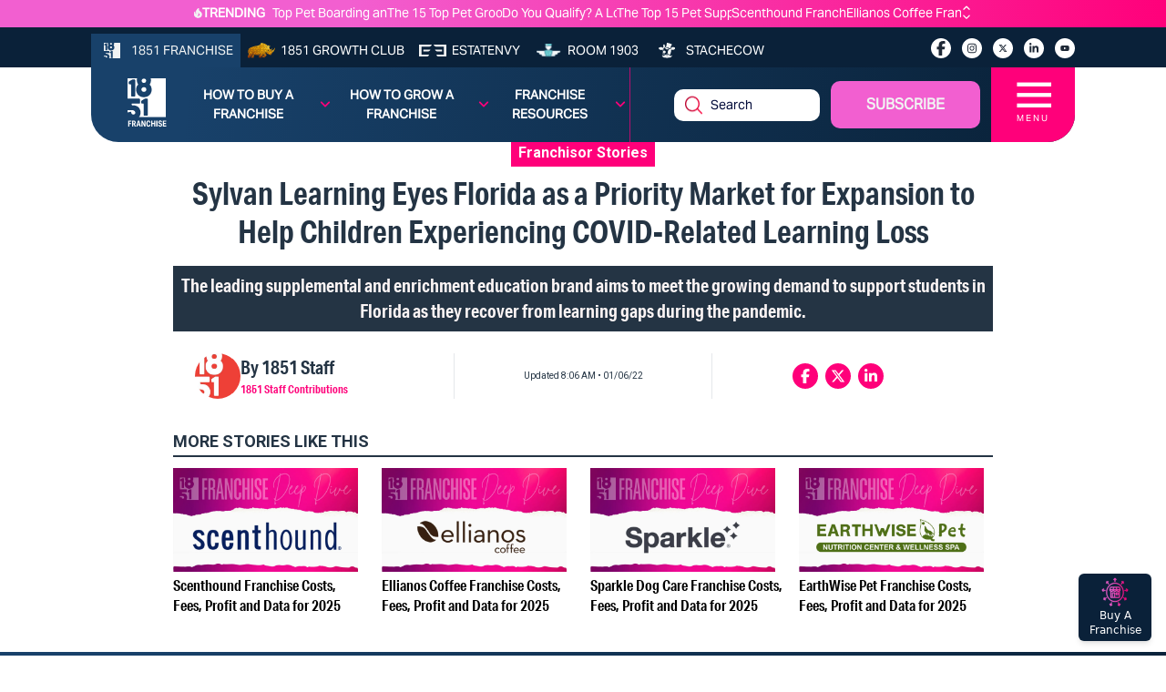

--- FILE ---
content_type: text/html; charset=utf-8
request_url: https://1851franchise.com/sylvan-learning-eyes-florida-as-a-priority-market-for-expansion-to-help-children-experiencing-covid-related-learning-loss-2717594
body_size: 43838
content:
<!DOCTYPE html><html lang="en"><head><meta charSet="utf-8"/><meta name="viewport" content="width=device-width, initial-scale=1"/><meta http-equiv="Content-Type" content="text/html; charset=utf-8"/><meta http-equiv="Cache-Control" content="public"/><meta name="google-site-verification" content="kURSOkCHL2E3JeVh6pJKNgHxbel4taURv07f5nW17sE"/><title>Sylvan Learning Eyes Florida as a Priority Market for Expansion to Help Children Experiencing COVID-Related Learning Loss</title><link rel="canonical" href="https://1851franchise.com/sylvan-learning-eyes-florida-as-a-priority-market-for-expansion-to-help-children-experiencing-covid-related-learning-loss-2717594"/><meta name="title" content="Sylvan Learning Eyes Florida as a Priority Market for Expansion to Help Children Experiencing COVID-Related Learning Loss"/><meta name="keywords" content="sylvan learning,franchise,florida"/><meta name="description" content="The leading supplemental and enrichment education brand aims to meet the growing demand to support students in Florida as they recover from learning gaps during the pandemic."/><meta name="author" content="1851franchise"/><meta name="robots" content="index,follow"/><meta name="referrer" content="no-referrer-when-downgrade"/><meta property="og:title" content="Sylvan Learning Eyes Florida as a Priority Market for Expansion to Help Children Experiencing COVID-Related Learning Loss"/><meta property="og:description" content="The leading supplemental and enrichment education brand aims to meet the growing demand to support students in Florida as they recover from learning gaps during the pandemic."/><meta property="og:type" content="article"/><meta property="og:image" content="https://images.1851franchise.com/1280x720/filters:format(webp)/story1/2717594/e03a89b84409fdc4ef701ea9e2fa85222492.jpg"/><meta property="og:site_name" content="Sylvan Learning Eyes Florida as a Priority Market for Expansion to Help Children Experiencing COVID-Related Learning Loss"/><meta property="og:url" content="https://1851franchise.com/sylvan-learning-eyes-florida-as-a-priority-market-for-expansion-to-help-children-experiencing-covid-related-learning-loss-2717594"/><meta property="og:image:secure_url" content="https://images.1851franchise.com/1280x720/filters:format(webp)/story1/2717594/e03a89b84409fdc4ef701ea9e2fa85222492.jpg"/><meta property="fb:app_id" content="806587212746590"/><meta property="twitter:card" content="summary"/><link rel="preload" href="https://images.1851franchise.com/544x306/filters:format(webp)/story1/2717594/e03a89b84409fdc4ef701ea9e2fa85222492.jpg" as="image" fetchpriority="high"/><link rel="preload" href="https://images.1851franchise.com/1280x720/filters:format(webp)/story1/2730438/1759785339_2730438.png" as="image" fetchpriority="high"/><link rel="preload" href="https://images.1851franchise.com/1280x720/filters:format(webp)/story1/2730721/1762465417_2730721.png" as="image" fetchpriority="high"/><link rel="preload" href="https://images.1851franchise.com/1280x720/filters:format(webp)/story1/2730723/1762465756_2730723.png" as="image" fetchpriority="high"/><link rel="preload" href="https://images.1851franchise.com/1280x720/filters:format(webp)/story1/2730444/1759846698_2730444.png" as="image" fetchpriority="high"/><meta name="next-head-count" content="27"/><meta name="theme-color" content="#4285f4"/><link rel="preload" href="/_next/static/media/47cbc4e2adbc5db9-s.p.woff2" as="font" type="font/woff2" crossorigin="anonymous" data-next-font="size-adjust"/><link rel="preload" href="/_next/static/media/70d2fd2b9078a5a3-s.p.woff2" as="font" type="font/woff2" crossorigin="anonymous" data-next-font="size-adjust"/><link rel="preload" href="/_next/static/media/3ecd40fce058ee61-s.p.woff2" as="font" type="font/woff2" crossorigin="anonymous" data-next-font="size-adjust"/><link rel="preload" href="/_next/static/media/33a864272e2b3e97-s.p.woff2" as="font" type="font/woff2" crossorigin="anonymous" data-next-font="size-adjust"/><link rel="preload" href="/_next/static/media/1755441e3a2fa970-s.p.woff2" as="font" type="font/woff2" crossorigin="anonymous" data-next-font="size-adjust"/><link rel="preload" href="/_next/static/media/b7bc0480121029d3-s.p.woff2" as="font" type="font/woff2" crossorigin="anonymous" data-next-font="size-adjust"/><link rel="preload" href="/_next/static/media/75a5041cfda42963-s.p.woff2" as="font" type="font/woff2" crossorigin="anonymous" data-next-font="size-adjust"/><link rel="preload" href="/_next/static/media/64a30ec8e1e28864-s.p.woff2" as="font" type="font/woff2" crossorigin="anonymous" data-next-font="size-adjust"/><link rel="preload" href="/_next/static/media/a24b6be217b6b58f-s.p.woff2" as="font" type="font/woff2" crossorigin="anonymous" data-next-font="size-adjust"/><link rel="preload" href="/_next/static/media/e5edfa9dc39ed721-s.p.woff2" as="font" type="font/woff2" crossorigin="anonymous" data-next-font="size-adjust"/><link rel="preload" href="/_next/static/media/3fc648d8bd6aeb2b-s.p.woff2" as="font" type="font/woff2" crossorigin="anonymous" data-next-font="size-adjust"/><link rel="preload" href="/_next/static/media/71135ab8347c63a7-s.p.woff2" as="font" type="font/woff2" crossorigin="anonymous" data-next-font="size-adjust"/><link rel="preload" href="/_next/static/media/eadbea028f46ea03-s.p.woff2" as="font" type="font/woff2" crossorigin="anonymous" data-next-font="size-adjust"/><link rel="preload" href="/_next/static/media/4ea12a7ed18dcab1-s.p.woff2" as="font" type="font/woff2" crossorigin="anonymous" data-next-font="size-adjust"/><link rel="preload" href="/_next/static/media/00d74098b1539a8e-s.p.woff2" as="font" type="font/woff2" crossorigin="anonymous" data-next-font="size-adjust"/><link rel="preload" href="/_next/static/media/11f9cb7f250801e2-s.p.woff2" as="font" type="font/woff2" crossorigin="anonymous" data-next-font="size-adjust"/><link rel="preload" href="/_next/static/media/e3b965b7d8902584-s.p.woff2" as="font" type="font/woff2" crossorigin="anonymous" data-next-font="size-adjust"/><link rel="preload" href="/_next/static/media/a936adeb8e4e56e7-s.p.woff2" as="font" type="font/woff2" crossorigin="anonymous" data-next-font="size-adjust"/><link rel="preload" href="/_next/static/media/fbf787c20afe829f-s.p.woff2" as="font" type="font/woff2" crossorigin="anonymous" data-next-font="size-adjust"/><link rel="preload" href="/_next/static/media/b64760b8be89664b-s.p.woff2" as="font" type="font/woff2" crossorigin="anonymous" data-next-font="size-adjust"/><link rel="preload" href="/_next/static/media/a824a067ce851646-s.p.woff2" as="font" type="font/woff2" crossorigin="anonymous" data-next-font="size-adjust"/><link rel="preload" href="/_next/static/media/ac4024c73e5bfecb-s.p.woff2" as="font" type="font/woff2" crossorigin="anonymous" data-next-font="size-adjust"/><link rel="preload" href="/_next/static/media/a6c3b0cb9b8953b9-s.p.woff2" as="font" type="font/woff2" crossorigin="anonymous" data-next-font="size-adjust"/><link rel="preload" href="/_next/static/media/2b6b35c4108822f4-s.p.woff2" as="font" type="font/woff2" crossorigin="anonymous" data-next-font="size-adjust"/><link rel="preload" href="/_next/static/media/3f6be2c9bcaf9c61-s.p.otf" as="font" type="font/otf" crossorigin="anonymous" data-next-font="size-adjust"/><link rel="preload" href="/_next/static/media/bf970d71e6a948f1-s.p.woff2" as="font" type="font/woff2" crossorigin="anonymous" data-next-font="size-adjust"/><link rel="preload" href="/_next/static/media/66eb4c0d828cdd1b-s.p.woff2" as="font" type="font/woff2" crossorigin="anonymous" data-next-font="size-adjust"/><link rel="preload" href="/_next/static/media/924b355a1bf05975-s.p.otf" as="font" type="font/otf" crossorigin="anonymous" data-next-font="size-adjust"/><link rel="preload" href="/_next/static/media/4d49e9a2cfa7792b-s.p.woff2" as="font" type="font/woff2" crossorigin="anonymous" data-next-font="size-adjust"/><link rel="preload" href="/_next/static/media/1cada10201ad8178-s.p.woff2" as="font" type="font/woff2" crossorigin="anonymous" data-next-font="size-adjust"/><link rel="preload" href="/_next/static/media/0dae820797dc8693-s.p.woff2" as="font" type="font/woff2" crossorigin="anonymous" data-next-font="size-adjust"/><link rel="preload" href="/_next/static/media/98bf93954c9a34de-s.p.woff2" as="font" type="font/woff2" crossorigin="anonymous" data-next-font="size-adjust"/><link rel="preload" href="/_next/static/media/40bffe24cbc28c47-s.p.woff2" as="font" type="font/woff2" crossorigin="anonymous" data-next-font="size-adjust"/><link rel="preload" href="/_next/static/media/e0f8ece231c393b7-s.p.woff2" as="font" type="font/woff2" crossorigin="anonymous" data-next-font="size-adjust"/><link rel="preload" href="/_next/static/media/0197142f6f1cf7b9-s.p.woff2" as="font" type="font/woff2" crossorigin="anonymous" data-next-font="size-adjust"/><link rel="preload" href="/_next/static/media/6b38c416b5fe22a2-s.p.woff2" as="font" type="font/woff2" crossorigin="anonymous" data-next-font="size-adjust"/><link rel="preload" href="/_next/static/media/58c719f013e9edd8-s.p.woff2" as="font" type="font/woff2" crossorigin="anonymous" data-next-font="size-adjust"/><link rel="preload" href="/_next/static/media/103a092c382eb718-s.p.woff2" as="font" type="font/woff2" crossorigin="anonymous" data-next-font="size-adjust"/><link rel="preload" href="/_next/static/media/94242fdcdfd6058b-s.p.woff2" as="font" type="font/woff2" crossorigin="anonymous" data-next-font="size-adjust"/><link rel="preload" href="/_next/static/media/2071a184391c2d8a-s.p.woff2" as="font" type="font/woff2" crossorigin="anonymous" data-next-font="size-adjust"/><link rel="preload" href="/_next/static/css/c827595607a8df3d.css" as="style"/><link rel="stylesheet" href="/_next/static/css/c827595607a8df3d.css" data-n-g=""/><link rel="preload" href="/_next/static/css/90b3440a1132daa6.css" as="style"/><link rel="stylesheet" href="/_next/static/css/90b3440a1132daa6.css"/><noscript data-n-css=""></noscript><script defer="" nomodule="" src="/_next/static/chunks/polyfills-c67a75d1b6f99dc8.js"></script><script defer="" src="/_next/static/chunks/9644-6dba775fda16a9fa.js"></script><script defer="" src="/_next/static/chunks/141-c0848b0258d8c7d7.js"></script><script defer="" src="/_next/static/chunks/8432-54db8af8c9f39692.js"></script><script defer="" src="/_next/static/chunks/2571.27c9eb2c2f466c6f.js"></script><script src="/_next/static/chunks/webpack-167159c3b02ffa17.js" defer=""></script><script src="/_next/static/chunks/framework-314c182fa7e2bf37.js" defer=""></script><script src="/_next/static/chunks/main-478f8de8f1798938.js" defer=""></script><script src="/_next/static/chunks/pages/_app-a769fa5c36ab795c.js" defer=""></script><script src="/_next/static/chunks/pages/%5Bslug%5D-4219c0e0c7b346e0.js" defer=""></script><script src="/_next/static/0dfnMeSsih3dQHOilX3DM/_buildManifest.js" defer=""></script><script src="/_next/static/0dfnMeSsih3dQHOilX3DM/_ssgManifest.js" defer=""></script></head><body><div id="__next"><div class="
      __variable_fd649c 
      __variable_75bbc9 
      __variable_e203f8 
      __variable_cd00f8 
      __variable_631611 
      __variable_923bcc 
      __variable_5c4b18 
      __variable_f16e83 
      __variable_2b1c3d 
      __variable_a51b2e 
      __variable_58ef3f 
      __variable_fb8187 
      __variable_4283e8 
      __variable_53e270 
      __variable_0cb770 
      __variable_f4f80c 
      __variable_69ab42 
      __variable_502588 
      __variable_ac8e17 
      __variable_362571
      __variable_767073
      __variable_fdcbce
      __variable_08dff0
      __variable_92a620
      __variable_858812
      __variable_e11875
      __variable_cdf48d
      __variable_88ab91
      __variable_c00f8c
      __variable_ff0208
      __variable_3c39d2
      __variable_041963
      __variable_37114d
      __variable_20cae0
      __variable_4ba11c
      __variable_a492e1
      __variable_6521b2
      __variable_47fa9c

    "><div class="w-full mx-auto overflow-hidden relative pt-[5.2rem] md:pt-[4.2rem]"><div class="fixed w-full z-20 top-0"><div class="bg-primary-gradient text-white min-h-[30px] hidden lg:block"><div class="w-full max-w-screen-cw mx-auto py-[0.219rem] flex justify-center items-center"><div class="items-center justify-center gap-1 flex"><img alt="trending_fire_logo" loading="lazy" width="9" height="11" decoding="async" data-nimg="1" class="object-contain max-w-[9px] max-h-[11px]" style="color:transparent" src="https://images.1851franchise.com/supplier-db/static/flame.svg"/><span class="caption font-bold pr-2">TRENDING</span></div><div class="max-w-screen-sm md:max-w-screen-md w-full flex"><div class="keen-slider h-5  flex justify-start items-center"><a href="https://1851franchise.com/top-pet-boarding-daycare-franchises-2730430#trending" target="_self" class="keen-slider__slide items-center justify-start caption font-normal text-white overflow-ellipsis whitespace-nowrap pr-6 !w-[calc(100%-25px)] h-[28px] !m-0 !flex">Top Pet Boarding and Day Care Franchise Opportunities for 2026</a><a href="https://1851franchise.com/the-15-top-pet-grooming-franchises-to-consider-2730445#trending" target="_self" class="keen-slider__slide items-center justify-start caption font-normal text-white overflow-ellipsis whitespace-nowrap pr-6 !w-[calc(100%-25px)] h-[28px] !m-0 !flex">The 15 Top Pet Grooming Franchises To Consider for 2026</a><a href="https://1851franchise.com/do-you-qualify-a-look-at-the-chick-fil-a-franchise-requirements-2730436#trending" target="_self" class="keen-slider__slide items-center justify-start caption font-normal text-white overflow-ellipsis whitespace-nowrap pr-6 !w-[calc(100%-25px)] h-[28px] !m-0 !flex">Do You Qualify? A Look at the Chick-fil-A Franchise Requirements</a><a href="https://1851franchise.com/the-top-15-pet-supplies-and-retail-franchises-2730434#trending" target="_self" class="keen-slider__slide items-center justify-start caption font-normal text-white overflow-ellipsis whitespace-nowrap pr-6 !w-[calc(100%-25px)] h-[28px] !m-0 !flex">The Top 15 Pet Supplies and Retail Franchises for 2026</a><a href="https://1851franchise.com/scenthound-franchise-costs-fees-profit-and-data-2730438#trending" target="_self" class="keen-slider__slide items-center justify-start caption font-normal text-white overflow-ellipsis whitespace-nowrap pr-6 !w-[calc(100%-25px)] h-[28px] !m-0 !flex">Scenthound Franchise Costs, Fees, Profit and Data for 2025</a><a href="https://1851franchise.com/ellianos-coffee-franchise-costs-fees-profit-and-data-2730721#trending" target="_self" class="keen-slider__slide items-center justify-start caption font-normal text-white overflow-ellipsis whitespace-nowrap pr-6 !w-[calc(100%-25px)] h-[28px] !m-0 !flex">Ellianos Coffee Franchise Costs, Fees, Profit and Data for 2025</a></div><span class="flex flex-col"><svg aria-hidden="true" focusable="false" data-prefix="fas" data-icon="angle-up" class="svg-inline--fa fa-angle-up w-3 h-2.5 cursor-pointer" role="img" xmlns="http://www.w3.org/2000/svg" viewBox="0 0 448 512"><path fill="currentColor" d="M201.4 137.4c12.5-12.5 32.8-12.5 45.3 0l160 160c12.5 12.5 12.5 32.8 0 45.3s-32.8 12.5-45.3 0L224 205.3 86.6 342.6c-12.5 12.5-32.8 12.5-45.3 0s-12.5-32.8 0-45.3l160-160z"></path></svg><svg aria-hidden="true" focusable="false" data-prefix="fas" data-icon="angle-down" class="svg-inline--fa fa-angle-down w-3 h-2.5 cursor-pointer" role="img" xmlns="http://www.w3.org/2000/svg" viewBox="0 0 448 512"><path fill="currentColor" d="M201.4 342.6c12.5 12.5 32.8 12.5 45.3 0l160-160c12.5-12.5 12.5-32.8 0-45.3s-32.8-12.5-45.3 0L224 274.7 86.6 137.4c-12.5-12.5-32.8-12.5-45.3 0s-12.5 32.8 0 45.3l160 160z"></path></svg></span></div></div></div><div class="relative"><div class="bg-secondary pt-[6px] md:min-h-[40px] hidden md:block"><div class="w-full max-w-screen-cw lg:mx-auto lg:px-0 pb-0"><div class="flex flex-wrap justify-between mt-[1px]"><ul class="flex flex-wrap items-center text-[#F1F3F3] m-0"><li class="h-full"><a href="https://1851franchise.com" target="_self" class="flex items-center justify-center h-full bg-[#18416A]  uppercase px-2 py-2"><span class="me-[6px]"><img alt="1851 Franchise_logo" loading="lazy" width="30" height="18" decoding="async" data-nimg="1" class="max-w-[30px] object-contain max-h-[1.1rem]" style="color:transparent" src="https://images.1851franchise.com/supplier-db/static/1851-header-logo.svg"/></span><span class="hidden lg:block caption font-normal">1851 Franchise</span></a></li><li class="h-full"><a href="https://1851franchise.com/growth-club/" target="_self" class="flex items-center justify-center h-full text-white uppercase px-1.5 lg:px-2 "><span class="me-[6px]"><img alt="1851 Growth Club_logo" loading="lazy" width="30" height="18" decoding="async" data-nimg="1" class="max-w-[30px] object-contain max-h-[1.1rem] aspect-square" style="color:transparent" src="https://images.1851franchise.com/supplier-db/static/rino-header-logo.svg"/></span><span class="hidden md:block caption font-normal"> <!-- -->1851 Growth Club</span></a></li><li class="h-full"><a href="https://estatenvy.com" target="_blank" class="flex items-center justify-center h-full text-white uppercase px-1.5 lg:px-2 "><span class="me-[6px]"><img alt="Estatenvy_logo" loading="lazy" width="30" height="18" decoding="async" data-nimg="1" class="max-w-[30px] object-contain max-h-[1.1rem] aspect-square" style="color:transparent" src="https://images.1851franchise.com/supplier-db/static/ee-header-logo.svg"/></span><span class="hidden md:block caption font-normal"> <!-- -->Estatenvy</span></a></li><li class="h-full"><a href="https://room1903.com" target="_blank" class="flex items-center justify-center h-full text-white uppercase px-1.5 lg:px-2 "><span class="me-[6px]"><img alt="Room 1903_logo" loading="lazy" width="30" height="18" decoding="async" data-nimg="1" class="max-w-[30px] object-contain max-h-[1.1rem] aspect-square" style="color:transparent" src="https://images.1851franchise.com/supplier-db/static/1903-header-logo.svg"/></span><span class="hidden md:block caption font-normal"> <!-- -->Room 1903</span></a></li><li class="h-full"><a href="https://stachecow.com" target="_blank" class="flex items-center justify-center h-full text-white uppercase px-1.5 lg:px-2 "><span class="me-[6px]"><img alt="Stachecow_logo" loading="lazy" width="30" height="18" decoding="async" data-nimg="1" class="max-w-[30px] object-contain max-h-[1.1rem] aspect-square" style="color:transparent" src="https://images.1851franchise.com/supplier-db/static/sc-header-logo.svg"/></span><span class="hidden md:block caption font-normal"> <!-- -->Stachecow</span></a></li></ul><div class="py-2 lg:pt-[3px] flex"><ul class="flex flex-wrap items-center mx-2 lg:mx-0"><li><a href="https://www.facebook.com/1851magazine?utm_source=1851franchise.com&amp;utm_medium=franchise" target="_blank" aria-label="socialLinks" class="w-[22px] h-[22px]  rounded-full bg-white text-[12px] text-center flex items-center justify-center ms-2 lg:ms-3 cursor-pointer mb-0"><svg aria-hidden="true" focusable="false" data-prefix="fab" data-icon="facebook-f" class="svg-inline--fa fa-facebook-f w-2.5" role="img" xmlns="http://www.w3.org/2000/svg" viewBox="0 0 320 512"><path fill="currentColor" d="M80 299.3V512H196V299.3h86.5l18-97.8H196V166.9c0-51.7 20.3-71.5 72.7-71.5c16.3 0 29.4 .4 37 1.2V7.9C291.4 4 256.4 0 236.2 0C129.3 0 80 50.5 80 159.4v42.1H14v97.8H80z"></path></svg></a></li><li><a href="https://www.instagram.com/1851franchise/?utm_source=1851franchise.com&amp;utm_medium=franchise" target="_blank" aria-label="socialLinks" class="w-[22px] h-[22px]  rounded-full bg-white text-[12px] text-center flex items-center justify-center ms-2 lg:ms-3 cursor-pointer mb-0"><svg aria-hidden="true" focusable="false" data-prefix="fab" data-icon="instagram" class="svg-inline--fa fa-instagram w-2.5" role="img" xmlns="http://www.w3.org/2000/svg" viewBox="0 0 448 512"><path fill="currentColor" d="M224.1 141c-63.6 0-114.9 51.3-114.9 114.9s51.3 114.9 114.9 114.9S339 319.5 339 255.9 287.7 141 224.1 141zm0 189.6c-41.1 0-74.7-33.5-74.7-74.7s33.5-74.7 74.7-74.7 74.7 33.5 74.7 74.7-33.6 74.7-74.7 74.7zm146.4-194.3c0 14.9-12 26.8-26.8 26.8-14.9 0-26.8-12-26.8-26.8s12-26.8 26.8-26.8 26.8 12 26.8 26.8zm76.1 27.2c-1.7-35.9-9.9-67.7-36.2-93.9-26.2-26.2-58-34.4-93.9-36.2-37-2.1-147.9-2.1-184.9 0-35.8 1.7-67.6 9.9-93.9 36.1s-34.4 58-36.2 93.9c-2.1 37-2.1 147.9 0 184.9 1.7 35.9 9.9 67.7 36.2 93.9s58 34.4 93.9 36.2c37 2.1 147.9 2.1 184.9 0 35.9-1.7 67.7-9.9 93.9-36.2 26.2-26.2 34.4-58 36.2-93.9 2.1-37 2.1-147.8 0-184.8zM398.8 388c-7.8 19.6-22.9 34.7-42.6 42.6-29.5 11.7-99.5 9-132.1 9s-102.7 2.6-132.1-9c-19.6-7.8-34.7-22.9-42.6-42.6-11.7-29.5-9-99.5-9-132.1s-2.6-102.7 9-132.1c7.8-19.6 22.9-34.7 42.6-42.6 29.5-11.7 99.5-9 132.1-9s102.7-2.6 132.1 9c19.6 7.8 34.7 22.9 42.6 42.6 11.7 29.5 9 99.5 9 132.1s2.7 102.7-9 132.1z"></path></svg></a></li><li><a href="https://twitter.com/1851Franchise?utm_source=1851franchise.com&amp;utm_medium=franchise" target="_blank" aria-label="socialLinks" class="w-[22px] h-[22px]  rounded-full bg-white text-[12px] text-center flex items-center justify-center ms-2 lg:ms-3 cursor-pointer mb-0"><svg aria-hidden="true" focusable="false" data-prefix="fab" data-icon="x-twitter" class="svg-inline--fa fa-x-twitter w-2.5" role="img" xmlns="http://www.w3.org/2000/svg" viewBox="0 0 512 512"><path fill="currentColor" d="M389.2 48h70.6L305.6 224.2 487 464H345L233.7 318.6 106.5 464H35.8L200.7 275.5 26.8 48H172.4L272.9 180.9 389.2 48zM364.4 421.8h39.1L151.1 88h-42L364.4 421.8z"></path></svg></a></li><li><a href="https://www.linkedin.com/company/1851-project?utm_source=1851franchise.com&amp;utm_medium=franchise" target="_blank" aria-label="socialLinks" class="w-[22px] h-[22px]  rounded-full bg-white text-[12px] text-center flex items-center justify-center ms-2 lg:ms-3 cursor-pointer mb-0"><svg aria-hidden="true" focusable="false" data-prefix="fab" data-icon="linkedin-in" class="svg-inline--fa fa-linkedin-in w-2.5" role="img" xmlns="http://www.w3.org/2000/svg" viewBox="0 0 448 512"><path fill="currentColor" d="M100.28 448H7.4V148.9h92.88zM53.79 108.1C24.09 108.1 0 83.5 0 53.8a53.79 53.79 0 0 1 107.58 0c0 29.7-24.1 54.3-53.79 54.3zM447.9 448h-92.68V302.4c0-34.7-.7-79.2-48.29-79.2-48.29 0-55.69 37.7-55.69 76.7V448h-92.78V148.9h89.08v40.8h1.3c12.4-23.5 42.69-48.3 87.88-48.3 94 0 111.28 61.9 111.28 142.3V448z"></path></svg></a></li><li><a href="https://www.youtube.com/c/1851Franchise?utm_source=1851franchise.com&amp;utm_medium=franchise" target="_blank" aria-label="socialLinks" class="w-[22px] h-[22px]  rounded-full bg-white text-[12px] text-center flex items-center justify-center ms-2 lg:ms-3 cursor-pointer mb-0"><svg aria-hidden="true" focusable="false" data-prefix="fab" data-icon="youtube" class="svg-inline--fa fa-youtube w-2.5" role="img" xmlns="http://www.w3.org/2000/svg" viewBox="0 0 576 512"><path fill="currentColor" d="M549.655 124.083c-6.281-23.65-24.787-42.276-48.284-48.597C458.781 64 288 64 288 64S117.22 64 74.629 75.486c-23.497 6.322-42.003 24.947-48.284 48.597-11.412 42.867-11.412 132.305-11.412 132.305s0 89.438 11.412 132.305c6.281 23.65 24.787 41.5 48.284 47.821C117.22 448 288 448 288 448s170.78 0 213.371-11.486c23.497-6.321 42.003-24.171 48.284-47.821 11.412-42.867 11.412-132.305 11.412-132.305s0-89.438-11.412-132.305zm-317.51 213.508V175.185l142.739 81.205-142.739 81.201z"></path></svg></a></li></ul></div></div></div></div><div class="absolute w-full"><div class="w-full max-w-screen-cw lg:mx-auto bg-secondary-gradient min-h-[82px] md:min-h-fit md:rounded-br-[30px] md:rounded-bl-[30px]"><div class="flex justify-between"><div class="py-3 md:pl-7 pe-2 "><div class="w-14 ms-3"><a href="/"><img alt="site_logo" loading="lazy" width="44" height="55" decoding="async" data-nimg="1" style="color:transparent" src="https://images.1851franchise.com/static/1851_footer.svg"/></a></div></div><div class="flex justify-between md:justify-center items-center w-full caption  font-[700] uppercase"><ul class="flex md:hidden w-full py-2 justify-center "><li class="group mr-1 2xl:mr-3 relative max-w-24"><a class="text-[#F1F3F3] text-center justify-center items-center flex   cursor-pointer" href="https://1851franchise.com/growth-club">1851 GROWTH CLUB</a></li><li class="group mr-1 2xl:mr-3 relative max-w-24"><a class="text-[#F1F3F3] text-center justify-center items-center flex   cursor-pointer" href="https://1851franchise.com/supplier">Supplier Database</a></li></ul><ul class="md:flex hidden border-r border-primary/[0.7] w-full py-2 lg:py-3 justify-around"><li class="group mr-1 2xl:mr-3 relative py-2 w-29"><a class="text-white text-center justify-center items-center flex    cursor-pointer" href="#">How to Buy a Franchise<span class="icon text-primary ms-[10px]"><svg aria-hidden="true" focusable="false" data-prefix="fas" data-icon="angle-down" class="svg-inline--fa fa-angle-down w-3" role="img" xmlns="http://www.w3.org/2000/svg" viewBox="0 0 448 512"><path fill="currentColor" d="M201.4 342.6c12.5 12.5 32.8 12.5 45.3 0l160-160c12.5-12.5 12.5-32.8 0-45.3s-32.8-12.5-45.3 0L224 274.7 86.6 137.4c-12.5-12.5-32.8-12.5-45.3 0s-12.5 32.8 0 45.3l160 160z"></path></svg></span></a><div class="invisible group-hover:visible absolute left-1/2 z-10 mt-0 flex w-screen max-w-max -translate-x-1/2 px-4 pt-3"><div class="min-w-[15rem] max-w-xs flex-auto overflow-hidden bg-secondary text-white text-sm leading-6 shadow-lg ring-1 ring-gray-900/5"><div class="p-0"><div class="group relative flex gap-x-6 px-4 py-1 hover:bg-gray-50"><div><a href="https://1851university.thinkific.com/courses/HowToBuyAFranchise?utm_source=1851franchise.com&amp;utm_medium=franchise&amp;utm_campaign=Buying%20a%20Franchise%20Masterclass" target="_blank" rel="noopener noreferrer" class="hover:text-secondary flex font-[500] normal-case">Buying a Franchise Masterclass<span class="absolute inset-0"></span></a></div></div><div class="group relative flex gap-x-6 px-4 py-1 hover:bg-gray-50"><div><a href="https://1851franchise.com/growth-club" target="_self" rel="noopener noreferrer" class="hover:text-secondary flex font-[500] normal-case"> Franchise Opportunities<span class="absolute inset-0"></span></a></div></div><div class="group relative flex gap-x-6 px-4 py-1 hover:bg-gray-50"><div><a href="https://1851franchise.com/growth-club" target="_self" rel="noopener noreferrer" class="hover:text-secondary flex font-[500] normal-case"><img alt="logo" loading="lazy" width="28" height="20" decoding="async" data-nimg="1" class="cursor-pointer pr-1" style="color:transparent" src="https://images.1851franchise.com/navigationItem/1383945eb7241c30753a738bf81980269263.svg"/>Get Support Buying a Franchise<span class="absolute inset-0"></span></a></div></div><div class="group relative flex gap-x-6 px-4 py-1 hover:bg-gray-50"><div><a href="https://assets.1851franchise.com/v1/university/pdf/1851WhitepaperHowtoFranchise-1712816661.pdf" target="_self" rel="noopener noreferrer" class="hover:text-secondary flex font-[500] normal-case">How to Buy a Franchise White Paper<span class="absolute inset-0"></span></a></div></div></div></div></div></li><li class="group mr-1 2xl:mr-3 relative py-2 w-29"><a class="text-white text-center justify-center items-center flex    cursor-pointer" href="#">How to Grow a Franchise<span class="icon text-primary ms-[10px]"><svg aria-hidden="true" focusable="false" data-prefix="fas" data-icon="angle-down" class="svg-inline--fa fa-angle-down w-3" role="img" xmlns="http://www.w3.org/2000/svg" viewBox="0 0 448 512"><path fill="currentColor" d="M201.4 342.6c12.5 12.5 32.8 12.5 45.3 0l160-160c12.5-12.5 12.5-32.8 0-45.3s-32.8-12.5-45.3 0L224 274.7 86.6 137.4c-12.5-12.5-32.8-12.5-45.3 0s-12.5 32.8 0 45.3l160 160z"></path></svg></span></a><div class="invisible group-hover:visible absolute left-1/2 z-10 mt-0 flex w-screen max-w-max -translate-x-1/2 px-4 pt-3"><div class="min-w-[15rem] max-w-xs flex-auto overflow-hidden bg-secondary text-white text-sm leading-6 shadow-lg ring-1 ring-gray-900/5"><div class="p-0"><div class="group relative flex gap-x-6 px-4 py-1 hover:bg-gray-50"><div><a href="https://1851franchise.com/growthclub/1851-growth-club-what-is-winning-in-franchise-growth-2723850" target="_self" rel="noopener noreferrer" class="hover:text-secondary flex font-[500] normal-case">How to Sell Franchises<span class="absolute inset-0"></span></a></div></div></div></div></div></li><li class="group mr-1 2xl:mr-3 relative py-2 w-29"><a class="text-white text-center justify-center items-center flex    cursor-pointer" href="#">Franchise Resources<span class="icon text-primary ms-[10px]"><svg aria-hidden="true" focusable="false" data-prefix="fas" data-icon="angle-down" class="svg-inline--fa fa-angle-down w-3" role="img" xmlns="http://www.w3.org/2000/svg" viewBox="0 0 448 512"><path fill="currentColor" d="M201.4 342.6c12.5 12.5 32.8 12.5 45.3 0l160-160c12.5-12.5 12.5-32.8 0-45.3s-32.8-12.5-45.3 0L224 274.7 86.6 137.4c-12.5-12.5-32.8-12.5-45.3 0s-12.5 32.8 0 45.3l160 160z"></path></svg></span></a><div class="invisible group-hover:visible absolute left-1/2 z-10 mt-0 flex w-screen max-w-max -translate-x-1/2 px-4 pt-3"><div class="min-w-[15rem] max-w-xs flex-auto overflow-hidden bg-secondary text-white text-sm leading-6 shadow-lg ring-1 ring-gray-900/5"><div class="p-0"><div class="group relative flex gap-x-6 px-4 py-1 hover:bg-gray-50"><div><a href="https://1851franchise.com/supplier/?limit=12&amp;page=1&amp;sort=rating%2Cname&amp;order=DESC%2CASC  " target="_self" rel="noopener noreferrer" class="hover:text-secondary flex font-[500] normal-case">Find a Franchise Supplier<span class="absolute inset-0"></span></a></div></div><div class="group relative flex gap-x-6 px-4 py-1 hover:bg-gray-50"><div><a href="https://1851franchise.com/franchise-opportunities" target="_self" rel="noopener noreferrer" class="hover:text-secondary flex font-[500] normal-case">1851 Franchise Opportunities<span class="absolute inset-0"></span></a></div></div><div class="group relative flex gap-x-6 px-4 py-1 hover:bg-gray-50"><div><a href="https://1851franchise.com/brand-news" target="_self" rel="noopener noreferrer" class="hover:text-secondary flex font-[500] normal-case">Franchisor News<span class="absolute inset-0"></span></a></div></div><div class="group relative flex gap-x-6 px-4 py-1 hover:bg-gray-50"><div><a href="https://1851franchise.com/power-rankings" target="_self" rel="noopener noreferrer" class="hover:text-secondary flex font-[500] normal-case">Franchisor Power Rankings<span class="absolute inset-0"></span></a></div></div><div class="group relative flex gap-x-6 px-4 py-1 hover:bg-gray-50"><div><a href="https://1851francamp.com?utm_source=1851franchise.com&amp;utm_medium=franchise&amp;utm_campaign=FranCamp%20Mastermind%20Summit" target="_blank" rel="noopener noreferrer" class="hover:text-secondary flex font-[500] normal-case">FranCamp Mastermind Summit<span class="absolute inset-0"></span></a></div></div><div class="group relative flex gap-x-6 px-4 py-1 hover:bg-gray-50"><div><a href="https://1851franchise.com/franchise-website-marketing" target="_self" rel="noopener noreferrer" class="hover:text-secondary flex font-[500] normal-case">Franchise Development Website Builder<span class="absolute inset-0"></span></a></div></div></div></div></div></li></ul><div class="flex justify-between items-center md:w-auto lg:w-full xl:justify-end"><div class="hidden md:block search-box ms-2 lg:ms-3 2xl:ms-4 group relative w-10 lg:w-full lg:max-w-[160px] py-4 lg:py-0"><span class="relative text-primary text-sm lg:absolute left-3 top-1/2 -translate-y-1/2 z-10 cursor-pointer lg:cursor-default"><img alt="search_logo" data-nimg="1" loading="lazy" width="19" height="19" decoding="async" class="cursor-pointer aspect-square" style="color:transparent" src="https://images.1851franchise.com/supplier-db/static/search.png"/></span><form><input class="mt-2 right-0 w-[160px] absolute invisible group-hover:visible lg:visible py-2 px-3   lg:mt-0 lg:relative lg:w-full rounded-[10px] lg:ps-10 lg:pr-[14px] text-md bg-white  focus:outline-none text-base  font-normal caret-[#050E3C] placeholder:text-[#050E3C] p" type="text" placeholder="Search" name="query"/></form></div><a href="https://1851franchise.com/subscribe" aria-label="Subscribe"><button class="hidden md:block ms-2 lg:ms-3 2xl:ms-4 rounded-[10px] bg-primary2 text-[#F1F3F3] text-center text-md  py-[calc(1rem-5.75px)] px-2 w-[164px] h-[calc(3rem+4px)]">Subscribe</button></a><div class="relative " data-headlessui-state=""><button class="bg-[#FF007A] h-[82px] w-[92px] items-center justify-center flex-col text-white   ms-3 lg:8 2xl:ms-6 outline-none flex cursor-pointer md:rounded-br-[30px] overflow-hidden" type="button" aria-expanded="false" data-headlessui-state=""><span class="text-[35px] h-[30px]  leading-6 scale-x-[1.4]">☰</span><span class="text-[0.625rem] tracking-[0.2em] leading-[122%] font-[500] font-Proxima ">MENU</span></button></div><span hidden="" style="position:fixed;top:1px;left:1px;width:1px;height:0;padding:0;margin:-1px;overflow:hidden;clip:rect(0, 0, 0, 0);white-space:nowrap;border-width:0;display:none"></span></div></div></div></div></div></div></div><script id="contentSchema" type="application/ld+json">{"@context":"https://schema.org/","@type":"Article","headline":"Sylvan Learning Eyes Florida as a Priority Market for Expansion to Help Children Experiencing COVID-Related Learning Loss","name":"1851 Franchise","url":"https://1851franchise.com/sylvan-learning-eyes-florida-as-a-priority-market-for-expansion-to-help-children-experiencing-covid-related-learning-loss-2717594","datePublished":"2022-01-06T08:08:00-05:00","dateModified":"2022-01-06T08:08:52-05:00","articleSection":"Franchisor Stories","mainEntityOfPage":{"@type":"WebPage","@id":"https://1851franchise.com/sylvan-learning-eyes-florida-as-a-priority-market-for-expansion-to-help-children-experiencing-covid-related-learning-loss-2717594"},"author":{"@type":"Person","name":"1851 Staff"},"image":{"@type":"ImageObject","url":"https://images.1851franchise.com/1280x720/filters:format(webp)/story1/2717594/e03a89b84409fdc4ef701ea9e2fa85222492.jpg","width":802,"height":451},"publisher":{"@type":"Organization","name":"1851 Franchise","logo":{"@type":"ImageObject","url":"https://images.1851franchise.com/static/1851Logo.svg","width":54,"height":54},"sameAs":["https://twitter.com/1851Franchise?utm_source=1851franchise.com&utm_medium=article","https://www.facebook.com/1851magazine?utm_source=1851franchise.com&utm_medium=article","https://www.instagram.com/1851franchise/?utm_source=1851franchise.com&utm_medium=article","https://www.linkedin.com/company/1851-project?utm_source=1851franchise.com&utm_medium=article","https://www.youtube.com/c/1851Franchise?utm_source=1851franchise.com&utm_medium=article"]}}</script><script id="contentNewsSchema" type="application/ld+json">{"@context":"https://schema.org/","@type":"NewsArticle","headline":"Sylvan Learning Eyes Florida as a Priority Market for Expansion to Help Children Experiencing COVID-Related Learning Loss","name":"1851 Franchise","url":"https://1851franchise.com/sylvan-learning-eyes-florida-as-a-priority-market-for-expansion-to-help-children-experiencing-covid-related-learning-loss-2717594","datePublished":"2022-01-06T08:08:00-05:00","dateModified":"2022-01-06T08:08:52-05:00","articleSection":"Franchisor Stories","dateline":"2022-01-06T08:08:00-05:00","printEdition":"Online","printSection":"Franchise News","mainEntityOfPage":{"@type":"WebPage","@id":"https://1851franchise.com/sylvan-learning-eyes-florida-as-a-priority-market-for-expansion-to-help-children-experiencing-covid-related-learning-loss-2717594"},"author":{"@type":"Person","name":"1851 Staff"},"image":{"@type":"ImageObject","url":"https://images.1851franchise.com/1280x720/filters:format(webp)/story1/2717594/e03a89b84409fdc4ef701ea9e2fa85222492.jpg","width":802,"height":451},"publisher":{"@type":"Organization","name":"1851 Franchise","logo":{"@type":"ImageObject","url":"https://images.1851franchise.com/static/1851Logo.svg","width":54,"height":54},"sameAs":["https://twitter.com/1851Franchise?utm_source=1851franchise.com&utm_medium=article","https://www.facebook.com/1851magazine?utm_source=1851franchise.com&utm_medium=article","https://www.instagram.com/1851franchise/?utm_source=1851franchise.com&utm_medium=article","https://www.linkedin.com/company/1851-project?utm_source=1851franchise.com&utm_medium=article","https://www.youtube.com/c/1851Franchise?utm_source=1851franchise.com&utm_medium=article"]}}</script><div><article id="sylvan-learning-eyes-florida-as-a-priority-market-for-expansion-to-help-children-experiencing-covid-related-learning-loss-2717594" class="articles mt-4 md:first:mt-[65px] lg:first:mt-[85px]" data-slug="sylvan-learning-eyes-florida-as-a-priority-market-for-expansion-to-help-children-experiencing-covid-related-learning-loss-2717594"><div class="text-black w-full max-w-screen-article m-auto px-4 md:px-0 md:py-4 relative "><div class="relative w-full aspect-[16/9]"><img alt="Sylvan" fetchpriority="high" decoding="async" data-nimg="fill" style="position:absolute;height:100%;width:100%;left:0;top:0;right:0;bottom:0;color:transparent;background-size:cover;background-position:50% 50%;background-repeat:no-repeat;background-image:url(&quot;data:image/svg+xml;charset=utf-8,%3Csvg xmlns=&#x27;http://www.w3.org/2000/svg&#x27; %3E%3Cfilter id=&#x27;b&#x27; color-interpolation-filters=&#x27;sRGB&#x27;%3E%3CfeGaussianBlur stdDeviation=&#x27;20&#x27;/%3E%3CfeColorMatrix values=&#x27;1 0 0 0 0 0 1 0 0 0 0 0 1 0 0 0 0 0 100 -1&#x27; result=&#x27;s&#x27;/%3E%3CfeFlood x=&#x27;0&#x27; y=&#x27;0&#x27; width=&#x27;100%25&#x27; height=&#x27;100%25&#x27;/%3E%3CfeComposite operator=&#x27;out&#x27; in=&#x27;s&#x27;/%3E%3CfeComposite in2=&#x27;SourceGraphic&#x27;/%3E%3CfeGaussianBlur stdDeviation=&#x27;20&#x27;/%3E%3C/filter%3E%3Cimage width=&#x27;100%25&#x27; height=&#x27;100%25&#x27; x=&#x27;0&#x27; y=&#x27;0&#x27; preserveAspectRatio=&#x27;none&#x27; style=&#x27;filter: url(%23b);&#x27; href=&#x27;[data-uri]&#x27;/%3E%3C/svg%3E&quot;)" src="https://images.1851franchise.com/544x306/filters:format(webp)/story1/2717594/e03a89b84409fdc4ef701ea9e2fa85222492.jpg"/></div><a rel="noopener" target="_self" href="https://1851franchise.com/franchisor-stories"><span class="md:absolute md:-translate-y-1/2 md:-translate-x-1/2 left-1/2 md:text-center py-1 px-0 md:px-2 text-primary md:text-white md:bg-primary block font-Roboto font-bold text-[1rem] leading-[141%]">Franchisor Stories</span></a></div><div class="w-full max-w-screen-article m-auto  relative"><h1 class="text-[1.375rem] md:text-[2.125rem] leading-[117%] md:leading-[125%] px-4 md:px-2 font-AktivCondensed md:text-center text-secondary3  normal-case pb-4 pt-2">Sylvan Learning Eyes Florida as a Priority Market for Expansion to Help Children Experiencing COVID-Related Learning Loss</h1><p class="text-[0.875rem] md:text-[1.25rem] font-medium leading-[128%] md:leading-[141%] font-AktivCondensed md:bg-secondary3  px-4 md:px-2 md:py-2 text-[#9D9C9C] md:text-[#FBF4F4]  text-center mb-6">The leading supplemental and enrichment education brand aims to meet the growing demand to support students in Florida as they recover from learning gaps during the pandemic.</p><div class="grid md:grid-cols-3 gap-y-4 mb-6 px-4 md:px-6"><a rel="noopener" target="_self" href="https://1851franchise.com/author/1851-staff"><div class="flex gap-[2rem]"><img alt="author" loading="lazy" width="50" height="50" decoding="async" data-nimg="1" class="rounded-full aspect-square hidden md:block" style="color:transparent" src="https://1851-prod.s3.amazonaws.com/author/fb0a61428f73249a92d76efdc893b66d6603.jpg"/><div class="flex flex-col justify-center font-AktivCondensed"><span class=" font-bold text-[1.281rem] leading-[125%] m-0 text-secondary3">By<!-- --> <span class="underline md:no-underline text-primary md:text-secondary3">1851 Staff</span></span><span class="mt-1 text-primary font-[500] leading-[125%] text-[0.75rem]">1851 Staff Contributions</span></div></div></a><div class="flex flex-col justify-center md:items-center md:border-l-[1px] md:border-r-[1px] md:border-solid font-Roboto"><span class="text-secondary3 font-[400] leading-[83.3%] text-[0.625rem]">Updated<!-- --> <!-- -->8:06 AM • 01/06/22</span></div><div class="flex gap-2  md:justify-center md:items-center"><div class="flex"><div class="facebookShare"><button aria-label="facebookShare" class="facebookShare w-[28px] h-[28px]  mr-[0.5em] rounded-full bg-primary text-white text-center flex items-center justify-center cursor-pointer mb-0 md:mb-0 p-1.5 relative top-0 hover:-top-1 ease-linear duration-300"><svg aria-hidden="true" focusable="false" data-prefix="fab" data-icon="facebook-f" class="svg-inline--fa fa-facebook-f facebookShare w-[10px]" role="img" xmlns="http://www.w3.org/2000/svg" viewBox="0 0 320 512"><path fill="currentColor" d="M80 299.3V512H196V299.3h86.5l18-97.8H196V166.9c0-51.7 20.3-71.5 72.7-71.5c16.3 0 29.4 .4 37 1.2V7.9C291.4 4 256.4 0 236.2 0C129.3 0 80 50.5 80 159.4v42.1H14v97.8H80z"></path></svg></button></div><div class="twitterShare"><button aria-label="twitterShare" class="twitterShare w-[28px] h-[28px]  mr-[0.5em] rounded-full bg-primary text-white text-center flex items-center justify-center cursor-pointer mb-0 md:mb-0 p-1.5 relative top-0 hover:-top-1 ease-linear duration-300"><svg aria-hidden="true" focusable="false" data-prefix="fab" data-icon="x-twitter" class="svg-inline--fa fa-x-twitter twitterShare w-[20px]" role="img" xmlns="http://www.w3.org/2000/svg" viewBox="0 0 512 512"><path fill="currentColor" d="M389.2 48h70.6L305.6 224.2 487 464H345L233.7 318.6 106.5 464H35.8L200.7 275.5 26.8 48H172.4L272.9 180.9 389.2 48zM364.4 421.8h39.1L151.1 88h-42L364.4 421.8z"></path></svg></button></div><div class="linkedinShare"><button aria-label="linkedinShare" class="linkedinShare w-[28px] h-[28px]  mr-[0.5em] rounded-full bg-primary text-white text-center flex items-center justify-center cursor-pointer mb-0 md:mb-0 p-1.5 relative top-0 hover:-top-1 ease-linear duration-300 "><svg aria-hidden="true" focusable="false" data-prefix="fab" data-icon="linkedin-in" class="svg-inline--fa fa-linkedin-in linkedinShare w-[14px]" role="img" xmlns="http://www.w3.org/2000/svg" viewBox="0 0 448 512"><path fill="currentColor" d="M100.28 448H7.4V148.9h92.88zM53.79 108.1C24.09 108.1 0 83.5 0 53.8a53.79 53.79 0 0 1 107.58 0c0 29.7-24.1 54.3-53.79 54.3zM447.9 448h-92.68V302.4c0-34.7-.7-79.2-48.29-79.2-48.29 0-55.69 37.7-55.69 76.7V448h-92.78V148.9h89.08v40.8h1.3c12.4-23.5 42.69-48.3 87.88-48.3 94 0 111.28 61.9 111.28 142.3V448z"></path></svg></button></div></div></div></div><div class="px-4 md:px-0 my-4 article_articleContent__txDn_"></div><div class="flex items-end justify-between gap-4 px-4 md:px-0  pb-2 my-2 border-b-2 border-[#243444]"><h3 class="text-secondary3 font-Roboto text-[1.125rem] font-bold leading-[81%]">MORE STORIES LIKE THIS</h3></div><div class="grid grid-cols-2 md:grid-cols-4 mb-10 gap-4 px-4 md:px-0 "><section><div class="relative"><a target="_self" rel="noopener" href="https://1851franchise.com/scenthound-franchise-costs-fees-profit-and-data-2730438#franchisor-stories"><img alt="Scenthound Franchise Costs, Fees, Profit and Data for 2025" fetchpriority="high" width="203" height="114" decoding="async" data-nimg="1" class="my-1 aspect-[16/9] object-contain" style="color:transparent;background-size:cover;background-position:50% 50%;background-repeat:no-repeat;background-image:url(&quot;data:image/svg+xml;charset=utf-8,%3Csvg xmlns=&#x27;http://www.w3.org/2000/svg&#x27; viewBox=&#x27;0 0 203 114&#x27;%3E%3Cfilter id=&#x27;b&#x27; color-interpolation-filters=&#x27;sRGB&#x27;%3E%3CfeGaussianBlur stdDeviation=&#x27;20&#x27;/%3E%3CfeColorMatrix values=&#x27;1 0 0 0 0 0 1 0 0 0 0 0 1 0 0 0 0 0 100 -1&#x27; result=&#x27;s&#x27;/%3E%3CfeFlood x=&#x27;0&#x27; y=&#x27;0&#x27; width=&#x27;100%25&#x27; height=&#x27;100%25&#x27;/%3E%3CfeComposite operator=&#x27;out&#x27; in=&#x27;s&#x27;/%3E%3CfeComposite in2=&#x27;SourceGraphic&#x27;/%3E%3CfeGaussianBlur stdDeviation=&#x27;20&#x27;/%3E%3C/filter%3E%3Cimage width=&#x27;100%25&#x27; height=&#x27;100%25&#x27; x=&#x27;0&#x27; y=&#x27;0&#x27; preserveAspectRatio=&#x27;none&#x27; style=&#x27;filter: url(%23b);&#x27; href=&#x27;[data-uri]...&#x27;/%3E%3C/svg%3E&quot;)" src="https://images.1851franchise.com/1280x720/filters:format(webp)/story1/2730438/1759785339_2730438.png"/></a></div><a href="https://1851franchise.com/scenthound-franchise-costs-fees-profit-and-data-2730438#franchisor-stories"><p class="text-black font-AktivCondensed text-[1rem]">Scenthound Franchise Costs, Fees, Profit and Data for 2025</p></a></section><section><div class="relative"><a target="_self" rel="noopener" href="https://1851franchise.com/ellianos-coffee-franchise-costs-fees-profit-and-data-2730721#franchisor-stories"><img alt="Ellianos Coffee Franchise Costs, Fees, Profit and Data for 2025" fetchpriority="high" width="203" height="114" decoding="async" data-nimg="1" class="my-1 aspect-[16/9] object-contain" style="color:transparent;background-size:cover;background-position:50% 50%;background-repeat:no-repeat;background-image:url(&quot;data:image/svg+xml;charset=utf-8,%3Csvg xmlns=&#x27;http://www.w3.org/2000/svg&#x27; viewBox=&#x27;0 0 203 114&#x27;%3E%3Cfilter id=&#x27;b&#x27; color-interpolation-filters=&#x27;sRGB&#x27;%3E%3CfeGaussianBlur stdDeviation=&#x27;20&#x27;/%3E%3CfeColorMatrix values=&#x27;1 0 0 0 0 0 1 0 0 0 0 0 1 0 0 0 0 0 100 -1&#x27; result=&#x27;s&#x27;/%3E%3CfeFlood x=&#x27;0&#x27; y=&#x27;0&#x27; width=&#x27;100%25&#x27; height=&#x27;100%25&#x27;/%3E%3CfeComposite operator=&#x27;out&#x27; in=&#x27;s&#x27;/%3E%3CfeComposite in2=&#x27;SourceGraphic&#x27;/%3E%3CfeGaussianBlur stdDeviation=&#x27;20&#x27;/%3E%3C/filter%3E%3Cimage width=&#x27;100%25&#x27; height=&#x27;100%25&#x27; x=&#x27;0&#x27; y=&#x27;0&#x27; preserveAspectRatio=&#x27;none&#x27; style=&#x27;filter: url(%23b);&#x27; href=&#x27;[data-uri]...&#x27;/%3E%3C/svg%3E&quot;)" src="https://images.1851franchise.com/1280x720/filters:format(webp)/story1/2730721/1762465417_2730721.png"/></a></div><a href="https://1851franchise.com/ellianos-coffee-franchise-costs-fees-profit-and-data-2730721#franchisor-stories"><p class="text-black font-AktivCondensed text-[1rem]">Ellianos Coffee Franchise Costs, Fees, Profit and Data for 2025</p></a></section><section><div class="relative"><a target="_self" rel="noopener" href="https://1851franchise.com/sparkle-dog-care-franchise-costs-fees-profit-and-data-2730723#franchisor-stories"><img alt="Sparkle Dog Care Franchise Costs, Fees, Profit and Data for 2025" fetchpriority="high" width="203" height="114" decoding="async" data-nimg="1" class="my-1 aspect-[16/9] object-contain" style="color:transparent;background-size:cover;background-position:50% 50%;background-repeat:no-repeat;background-image:url(&quot;data:image/svg+xml;charset=utf-8,%3Csvg xmlns=&#x27;http://www.w3.org/2000/svg&#x27; viewBox=&#x27;0 0 203 114&#x27;%3E%3Cfilter id=&#x27;b&#x27; color-interpolation-filters=&#x27;sRGB&#x27;%3E%3CfeGaussianBlur stdDeviation=&#x27;20&#x27;/%3E%3CfeColorMatrix values=&#x27;1 0 0 0 0 0 1 0 0 0 0 0 1 0 0 0 0 0 100 -1&#x27; result=&#x27;s&#x27;/%3E%3CfeFlood x=&#x27;0&#x27; y=&#x27;0&#x27; width=&#x27;100%25&#x27; height=&#x27;100%25&#x27;/%3E%3CfeComposite operator=&#x27;out&#x27; in=&#x27;s&#x27;/%3E%3CfeComposite in2=&#x27;SourceGraphic&#x27;/%3E%3CfeGaussianBlur stdDeviation=&#x27;20&#x27;/%3E%3C/filter%3E%3Cimage width=&#x27;100%25&#x27; height=&#x27;100%25&#x27; x=&#x27;0&#x27; y=&#x27;0&#x27; preserveAspectRatio=&#x27;none&#x27; style=&#x27;filter: url(%23b);&#x27; href=&#x27;[data-uri]...&#x27;/%3E%3C/svg%3E&quot;)" src="https://images.1851franchise.com/1280x720/filters:format(webp)/story1/2730723/1762465756_2730723.png"/></a></div><a href="https://1851franchise.com/sparkle-dog-care-franchise-costs-fees-profit-and-data-2730723#franchisor-stories"><p class="text-black font-AktivCondensed text-[1rem]">Sparkle Dog Care Franchise Costs, Fees, Profit and Data for 2025</p></a></section><section><div class="relative"><a target="_self" rel="noopener" href="https://1851franchise.com/earthwise-pet-franchise-costs-fees-profit-and-data-2730444#franchisor-stories"><img alt="EarthWise Pet Franchise Costs, Fees, Profit and Data for 2025" fetchpriority="high" width="203" height="114" decoding="async" data-nimg="1" class="my-1 aspect-[16/9] object-contain" style="color:transparent;background-size:cover;background-position:50% 50%;background-repeat:no-repeat;background-image:url(&quot;data:image/svg+xml;charset=utf-8,%3Csvg xmlns=&#x27;http://www.w3.org/2000/svg&#x27; viewBox=&#x27;0 0 203 114&#x27;%3E%3Cfilter id=&#x27;b&#x27; color-interpolation-filters=&#x27;sRGB&#x27;%3E%3CfeGaussianBlur stdDeviation=&#x27;20&#x27;/%3E%3CfeColorMatrix values=&#x27;1 0 0 0 0 0 1 0 0 0 0 0 1 0 0 0 0 0 100 -1&#x27; result=&#x27;s&#x27;/%3E%3CfeFlood x=&#x27;0&#x27; y=&#x27;0&#x27; width=&#x27;100%25&#x27; height=&#x27;100%25&#x27;/%3E%3CfeComposite operator=&#x27;out&#x27; in=&#x27;s&#x27;/%3E%3CfeComposite in2=&#x27;SourceGraphic&#x27;/%3E%3CfeGaussianBlur stdDeviation=&#x27;20&#x27;/%3E%3C/filter%3E%3Cimage width=&#x27;100%25&#x27; height=&#x27;100%25&#x27; x=&#x27;0&#x27; y=&#x27;0&#x27; preserveAspectRatio=&#x27;none&#x27; style=&#x27;filter: url(%23b);&#x27; href=&#x27;[data-uri]...&#x27;/%3E%3C/svg%3E&quot;)" src="https://images.1851franchise.com/1280x720/filters:format(webp)/story1/2730444/1759846698_2730444.png"/></a></div><a href="https://1851franchise.com/earthwise-pet-franchise-costs-fees-profit-and-data-2730444#franchisor-stories"><p class="text-black font-AktivCondensed text-[1rem]">EarthWise Pet Franchise Costs, Fees, Profit and Data for 2025</p></a></section></div></div><div class="bg-secondary-gradient" id="articleNews"><div class="max-w-screen-cw px-4 md:px-0 pb-4 mt-6 w-full mx-auto z-10 "><div class=" py-2 z-10 md:flex items-center gap-3 "><div class="py-2 text-primary font-Roboto font-medium text-[0.875rem] leading-[120%]">Featured Franchise News</div></div><div class="grid grid-cols-2 md:grid-cols-5 gap-4 mb-2 md:gap-x-4 md:gap-y-4"><div class="bg-white overflow-hidden rounded-b-xl relative"><div class="relative"><a target="_self" rel="noopener" href="https://1851franchise.com/2026-franchise-500-2731193"><img alt="2026 Franchise 500 design with Jersey Mike&#x27;s, Dunkin&#x27;, Taco Bell, Ace Hardware, and Kumon" loading="lazy" width="203" height="114" decoding="async" data-nimg="1" class="w-full h-auto aspect-[16/9]" style="color:transparent" src="https://images.1851franchise.com/1280x720/filters:format(webp)/story1/2731193/1768342052_2731193.png"/></a></div><a rel="noopener" target="_self" href="https://1851franchise.com/2026-franchise-500-2731193"><p class="px-4 my-1 text-black font-AktivCondensed text-[1rem] leading-[117%]">The 2026 Franchise 500: New Rankings and Market Shifts</p></a></div><div class="bg-white overflow-hidden rounded-b-xl relative"><div class="relative"><a target="_self" rel="noopener" href="https://1851franchise.com/climbing-unemployment-drives-franchise-growth-2731168"><img alt="Design with chart in background and &quot;HELP WANTED&quot; sign in forefront" loading="lazy" width="203" height="114" decoding="async" data-nimg="1" class="w-full h-auto aspect-[16/9]" style="color:transparent" src="https://images.1851franchise.com/1280x720/filters:format(webp)/story1/2731168/1767913879_2731168.png"/></a></div><a rel="noopener" target="_self" href="https://1851franchise.com/climbing-unemployment-drives-franchise-growth-2731168"><p class="px-4 my-1 text-black font-AktivCondensed text-[1rem] leading-[117%]">Recent Data Reveals Cooling Labor Market, Further Fuels Franchise Growth Opportunities</p></a></div><div class="bg-white overflow-hidden rounded-b-xl relative"><div class="relative"><a target="_self" rel="noopener" href="https://1851franchise.com/mcdonalds-faces-lawsuit-alleging-mcrib-contains-no-actual-rib-meat-2731160"><img alt="editorial" loading="lazy" width="203" height="114" decoding="async" data-nimg="1" class="w-full h-auto aspect-[16/9]" style="color:transparent" src="https://images.1851franchise.com/1280x720/filters:format(webp)/story1/2731160/5846e88e5b50c0c4197136ab1ec69eb94627.jpg"/></a></div><a rel="noopener" target="_self" href="https://1851franchise.com/mcdonalds-faces-lawsuit-alleging-mcrib-contains-no-actual-rib-meat-2731160"><p class="px-4 my-1 text-black font-AktivCondensed text-[1rem] leading-[117%]">McDonald’s Faces Lawsuit Alleging McRib Contains No Actual Rib Meat</p></a></div><div class="bg-white overflow-hidden rounded-b-xl relative"><div class="relative"><a target="_self" rel="noopener" href="https://1851franchise.com/hardees-franchise-closures-arc-burger-lawsuit-2731084"><img alt="Hardee&#x27;s Franchise - ARC Burger Lawsuit - 1851 Franchise" loading="lazy" width="203" height="114" decoding="async" data-nimg="1" class="w-full h-auto aspect-[16/9]" style="color:transparent" src="https://images.1851franchise.com/1280x720/filters:format(webp)/story1/2731084/bf66466cbd4df59491d91e06fe1696541153.jpg"/></a></div><a rel="noopener" target="_self" href="https://1851franchise.com/hardees-franchise-closures-arc-burger-lawsuit-2731084"><p class="px-4 my-1 text-black font-AktivCondensed text-[1rem] leading-[117%]">Hardee’s Lawsuit Targets Franchisee as 77 Restaurants Prepare to Shut Down</p></a></div></div><div class=" py-2 z-10 md:flex items-center gap-3 "><div class="py-2 text-primary font-Roboto font-medium text-[0.875rem] leading-[120%]">Featured Brand News</div></div><div class="grid grid-cols-2 md:grid-cols-5 gap-4 mb-4 md:gap-x-4 md:gap-y-4"><div class="bg-white overflow-hidden rounded-b-xl relative"><div class="relative"><a target="_self" rel="noopener" href="https://1851franchise.com/workoutanytime/workout-anytime-announces-national-partnership-with-the-american-cancer-society-2731180"><img alt="Workout Anytime Announces National Partnership With the American Cancer Society" loading="lazy" width="203" height="114" decoding="async" data-nimg="1" class="w-full h-auto aspect-[16/9]" style="color:transparent" src="https://images.1851franchise.com/1280x720/filters:format(webp)/story1/2731180/1768256552_2731180.png"/></a></div><a rel="noopener" target="_self" href="https://1851franchise.com/workoutanytime/workout-anytime-announces-national-partnership-with-the-american-cancer-society-2731180"><p class="px-4 my-1 text-black font-AktivCondensed text-[1rem] leading-[117%]">Workout Anytime Announces National Partnership With the American Cancer Society</p></a></div><div class="bg-white overflow-hidden rounded-b-xl relative"><div class="relative"><a target="_self" rel="noopener" href="https://1851franchise.com/woodhouse-spas/2025-growth-innovation-medspa-2731185"><img alt="Photo of interior of Woodhouse Spa location" loading="lazy" width="203" height="114" decoding="async" data-nimg="1" class="w-full h-auto aspect-[16/9]" style="color:transparent" src="https://images.1851franchise.com/1280x720/filters:format(webp)/story1/2731185/1768310760_2731185.png"/></a></div><a rel="noopener" target="_self" href="https://1851franchise.com/woodhouse-spas/2025-growth-innovation-medspa-2731185"><p class="px-4 my-1 text-black font-AktivCondensed text-[1rem] leading-[117%]">Woodhouse Spas Adds 12 Licenses, Tests Membership and Medical Aesthetics in 2025</p></a></div><div class="bg-white overflow-hidden rounded-b-xl relative"><div class="relative"><a target="_self" rel="noopener" href="https://1851franchise.com/comfort-keepers/comfort-keepers-field-support-franchisee-success-2731169"><img alt="Comfort Keepers franchise" loading="lazy" width="203" height="114" decoding="async" data-nimg="1" class="w-full h-auto aspect-[16/9]" style="color:transparent" src="https://images.1851franchise.com/1280x720/filters:format(webp)/story1/2731169/1767974655_2731169.png"/></a></div><a rel="noopener" target="_self" href="https://1851franchise.com/comfort-keepers/comfort-keepers-field-support-franchisee-success-2731169"><p class="px-4 my-1 text-black font-AktivCondensed text-[1rem] leading-[117%]">Field Support Team Helps Define Franchisee Success at Comfort Keepers®</p></a></div><div class="bg-white overflow-hidden rounded-b-xl relative"><div class="relative"><a target="_self" rel="noopener" href="https://1851franchise.com/twomenandatruck/two-men-and-a-truck-marks-40-years-of-success-with-new-signings-new-franchisees-and-system-growth-2731166"><img alt="TWO MEN AND A TRUCK® Marks 40 Years of Success With New Signings, New Franchisees and System Growth" loading="lazy" width="203" height="114" decoding="async" data-nimg="1" class="w-full h-auto aspect-[16/9]" style="color:transparent" src="https://images.1851franchise.com/1280x720/filters:format(webp)/story1/2731166/1767910517_2731166.png"/></a></div><a rel="noopener" target="_self" href="https://1851franchise.com/twomenandatruck/two-men-and-a-truck-marks-40-years-of-success-with-new-signings-new-franchisees-and-system-growth-2731166"><p class="px-4 my-1 text-black font-AktivCondensed text-[1rem] leading-[117%]">TWO MEN AND A TRUCK® Marks 40 Years of Success With New Signings, New Franchisees and System Growth</p></a></div></div></div></div></article></div><div class="fixed bottom-4 right-4 bg-secondary p-1 max-w-20 text-white text-xs flex flex-col items-center shadow-md z-10 rounded-md cursor-pointer hover:scale-110 transition-all"><img alt="icon" loading="lazy" width="32" height="32" decoding="async" data-nimg="1" class="mb-0.5" style="color:transparent;width:32px;height:32px" src="https://images.1851franchise.com/static/buy-a-franchise-pink.svg"/><span class="w-full relative text-center">Buy A Franchise</span></div><div class="bg-secondary-gradient" id="footer"><div class="pt-2  pb-20 max-w-screen-cw  mx-auto w-full"><div class="px-12"><div class="hidden md:block md:text-center font-Oswald font-normal uppercase text-[3.6rem] lg:text-[5rem] text-white/10 leading-[141%]">For the love of franchising</div><div class="flex flex-col md:flex-row justify-center items-center py-4 gap-4"><span><a href="https://hellomainland.com" target="_blank" rel="noreferrer"><img alt="mainland_logo" loading="lazy" width="158" height="48" decoding="async" data-nimg="1" class="max-h-[48px] object-contain aspect-square" style="color:transparent" src="https://static.1851franchise.com/mainland_footer.png"/></a></span><span class="flex flex-row justify-center items-center gap-4"><span><a href="https://1851franchise.com" target="_blank" rel="noreferrer"><img alt="1851 Franchise_logo" loading="lazy" width="24" height="40" decoding="async" data-nimg="1" class="max-h-[48px] object-contain " style="color:transparent;width:auto;height:auto" src="https://images.1851franchise.com/supplier-db/static/1851-header-logo.svg"/></a></span><span><a href="https://estatenvy.com" target="_blank" rel="noreferrer"><img alt="Estatenvy_logo" loading="lazy" width="35" height="40" decoding="async" data-nimg="1" class="max-h-[48px] object-contain " style="color:transparent;width:auto;height:auto" src="https://images.1851franchise.com/supplier-db/static/ee-header-logo.svg"/></a></span><span><a href="https://room1903.com" target="_blank" rel="noreferrer"><img alt="Room 1903_logo" loading="lazy" width="35" height="40" decoding="async" data-nimg="1" class="max-h-[48px] object-contain " style="color:transparent;width:auto;height:auto" src="https://images.1851franchise.com/supplier-db/static/1903-header-logo.svg"/></a></span><span><a href="https://stachecow.com" target="_blank" rel="noreferrer"><img alt="Stachecow_logo" loading="lazy" width="24" height="40" decoding="async" data-nimg="1" class="max-h-[48px] object-contain " style="color:transparent;width:auto;height:auto" src="https://images.1851franchise.com/supplier-db/static/sc-header-logo.svg"/></a></span></span><span><a href="https://1851franchise.com/growth-club/" target="_self" rel="noreferrer"><img alt="1851 Growth Club_logo" loading="lazy" width="146" height="35" decoding="async" data-nimg="1" class="max-h-[48px] object-contain " style="color:transparent" src="https://images.1851franchise.com/static/footer-rhino.png"/></a></span></div><div class="hidden md:block"><div class="grid grid-cols-1 sm:grid-cols-2 md:grid-cols-5 gap-4 my-2 max-w-screen-footer mx-auto "><div class="caption font-[400]  capitalize"><span class="text-primary"><span class="font-[700]">1851 Franchise</span></span><ul><li><span class="text-white hover:text-primary2 cursor-pointer">Franchise News</span></li><li><span class="text-white hover:text-primary2 cursor-pointer">Brand Stories</span></li><li><span class="text-white hover:text-primary2 cursor-pointer">Power Rankings</span></li><li><span class="text-white hover:text-primary2 cursor-pointer">1851 University</span></li><li><span class="text-white hover:text-primary2 cursor-pointer">Videos</span></li><li><span class="text-white hover:text-primary2 cursor-pointer">Podcast</span></li><li><span class="text-white hover:text-primary2 cursor-pointer">Awards</span></li><li><span class="text-white hover:text-primary2 cursor-pointer">Suppliers</span></li></ul></div><div class="caption font-[400]  capitalize"><span class="text-primary"><span class="font-[700]">How to Buy a Franchise</span></span><ul><li><span class="text-white hover:text-primary2 cursor-pointer">Buying a Franchise Masterclass</span></li><li><span class="text-white hover:text-primary2 cursor-pointer"> Franchise Opportunities</span></li><li><span class="text-white hover:text-primary2 cursor-pointer">Get Support Buying a Franchise</span></li><li><span class="text-white hover:text-primary2 cursor-pointer">How to Buy a Franchise White Paper</span></li></ul></div><div class="caption font-[400]  capitalize"><span class="text-primary"><span class="font-[700]">How to Grow a Franchise</span></span><ul><li><a class="text-white  hover:text-primary2" href="https://1851franchise.com/growthclub/1851-growth-club-what-is-winning-in-franchise-growth-2723850">How to Sell Franchises</a></li></ul></div><div class="caption font-[400]  capitalize"><span class="text-primary"><span class="font-[700]">Franchise Resources</span></span><ul><li><a class="text-white  hover:text-primary2" href="https://1851franchise.com/supplier/?limit=12&amp;page=1&amp;sort=rating%2Cname&amp;order=DESC%2CASC  ">Find a Franchise Supplier</a></li><li><a class="text-white  hover:text-primary2" href="https://1851franchise.com/franchise-opportunities">1851 Franchise Opportunities</a></li><li><a class="text-white  hover:text-primary2" href="https://1851franchise.com/brand-news">Franchisor News</a></li><li><a class="text-white  hover:text-primary2" href="https://1851franchise.com/power-rankings">Franchisor Power Rankings</a></li><li><a class="text-white  hover:text-primary2" href="https://1851francamp.com?utm_source=1851franchise.com&amp;utm_medium=franchise&amp;utm_campaign=FranCamp%20Mastermind%20Summit">FranCamp Mastermind Summit</a></li><li><a class="text-white  hover:text-primary2" href="https://1851franchise.com/franchise-website-marketing">Franchise Development Website Builder</a></li></ul></div><div class="caption font-[400]  capitalize"><span class="text-primary"><a href="https://1851franchise.com/about" class="text-primary hover:text-primary2 font-[700]">About 1851</a></span><ul><li><a class="text-white  hover:text-primary2" href="https://1851franchise.com/contact-editorial">Contact</a></li><li><a class="text-white  hover:text-primary2" href="https://1851franchise.com/sitemap">Site Map</a></li><li><a class="text-white  hover:text-primary2" href="https://1851franchise.com/terms-of-use">Terms of use</a></li><li><a class="text-white  hover:text-primary2" href="https://1851franchise.com/franchise-website-marketing/privacy-policy">Privacy Policy</a></li></ul></div></div> </div><div class="flex justify-center items-center flex-col"><span class="text-white caption my-2 font-bold normal-case">Find us on social</span><ul class="flex flex-wrap items-center justify-center w-full"><li><a href="https://www.facebook.com/1851magazine?utm_source=1851franchise.com&amp;utm_medium=franchise" target="_blank" aria-label="socialLinks" class="w-[28px] h-[28px]  mr-[0.5em] rounded-full bg-primary text-white text-center flex items-center justify-center cursor-pointer mb-0 md:mb-0"><svg aria-hidden="true" focusable="false" data-prefix="fab" data-icon="facebook-f" class="svg-inline--fa fa-facebook-f w-2.5" role="img" xmlns="http://www.w3.org/2000/svg" viewBox="0 0 320 512"><path fill="currentColor" d="M80 299.3V512H196V299.3h86.5l18-97.8H196V166.9c0-51.7 20.3-71.5 72.7-71.5c16.3 0 29.4 .4 37 1.2V7.9C291.4 4 256.4 0 236.2 0C129.3 0 80 50.5 80 159.4v42.1H14v97.8H80z"></path></svg></a></li><li><a href="https://www.instagram.com/1851franchise/?utm_source=1851franchise.com&amp;utm_medium=franchise" target="_blank" aria-label="socialLinks" class="w-[28px] h-[28px]  mr-[0.5em] rounded-full bg-primary text-white text-center flex items-center justify-center cursor-pointer mb-0 md:mb-0"><svg aria-hidden="true" focusable="false" data-prefix="fab" data-icon="instagram" class="svg-inline--fa fa-instagram w-2.5" role="img" xmlns="http://www.w3.org/2000/svg" viewBox="0 0 448 512"><path fill="currentColor" d="M224.1 141c-63.6 0-114.9 51.3-114.9 114.9s51.3 114.9 114.9 114.9S339 319.5 339 255.9 287.7 141 224.1 141zm0 189.6c-41.1 0-74.7-33.5-74.7-74.7s33.5-74.7 74.7-74.7 74.7 33.5 74.7 74.7-33.6 74.7-74.7 74.7zm146.4-194.3c0 14.9-12 26.8-26.8 26.8-14.9 0-26.8-12-26.8-26.8s12-26.8 26.8-26.8 26.8 12 26.8 26.8zm76.1 27.2c-1.7-35.9-9.9-67.7-36.2-93.9-26.2-26.2-58-34.4-93.9-36.2-37-2.1-147.9-2.1-184.9 0-35.8 1.7-67.6 9.9-93.9 36.1s-34.4 58-36.2 93.9c-2.1 37-2.1 147.9 0 184.9 1.7 35.9 9.9 67.7 36.2 93.9s58 34.4 93.9 36.2c37 2.1 147.9 2.1 184.9 0 35.9-1.7 67.7-9.9 93.9-36.2 26.2-26.2 34.4-58 36.2-93.9 2.1-37 2.1-147.8 0-184.8zM398.8 388c-7.8 19.6-22.9 34.7-42.6 42.6-29.5 11.7-99.5 9-132.1 9s-102.7 2.6-132.1-9c-19.6-7.8-34.7-22.9-42.6-42.6-11.7-29.5-9-99.5-9-132.1s-2.6-102.7 9-132.1c7.8-19.6 22.9-34.7 42.6-42.6 29.5-11.7 99.5-9 132.1-9s102.7-2.6 132.1 9c19.6 7.8 34.7 22.9 42.6 42.6 11.7 29.5 9 99.5 9 132.1s2.7 102.7-9 132.1z"></path></svg></a></li><li><a href="https://twitter.com/1851Franchise?utm_source=1851franchise.com&amp;utm_medium=franchise" target="_blank" aria-label="socialLinks" class="w-[28px] h-[28px]  mr-[0.5em] rounded-full bg-primary text-white text-center flex items-center justify-center cursor-pointer mb-0 md:mb-0"><svg aria-hidden="true" focusable="false" data-prefix="fab" data-icon="x-twitter" class="svg-inline--fa fa-x-twitter w-2.5" role="img" xmlns="http://www.w3.org/2000/svg" viewBox="0 0 512 512"><path fill="currentColor" d="M389.2 48h70.6L305.6 224.2 487 464H345L233.7 318.6 106.5 464H35.8L200.7 275.5 26.8 48H172.4L272.9 180.9 389.2 48zM364.4 421.8h39.1L151.1 88h-42L364.4 421.8z"></path></svg></a></li><li><a href="https://www.linkedin.com/company/1851-project?utm_source=1851franchise.com&amp;utm_medium=franchise" target="_blank" aria-label="socialLinks" class="w-[28px] h-[28px]  mr-[0.5em] rounded-full bg-primary text-white text-center flex items-center justify-center cursor-pointer mb-0 md:mb-0"><svg aria-hidden="true" focusable="false" data-prefix="fab" data-icon="linkedin-in" class="svg-inline--fa fa-linkedin-in w-2.5" role="img" xmlns="http://www.w3.org/2000/svg" viewBox="0 0 448 512"><path fill="currentColor" d="M100.28 448H7.4V148.9h92.88zM53.79 108.1C24.09 108.1 0 83.5 0 53.8a53.79 53.79 0 0 1 107.58 0c0 29.7-24.1 54.3-53.79 54.3zM447.9 448h-92.68V302.4c0-34.7-.7-79.2-48.29-79.2-48.29 0-55.69 37.7-55.69 76.7V448h-92.78V148.9h89.08v40.8h1.3c12.4-23.5 42.69-48.3 87.88-48.3 94 0 111.28 61.9 111.28 142.3V448z"></path></svg></a></li><li><a href="https://www.youtube.com/c/1851Franchise?utm_source=1851franchise.com&amp;utm_medium=franchise" target="_blank" aria-label="socialLinks" class="w-[28px] h-[28px]  mr-[0.5em] rounded-full bg-primary text-white text-center flex items-center justify-center cursor-pointer mb-0 md:mb-0"><svg aria-hidden="true" focusable="false" data-prefix="fab" data-icon="youtube" class="svg-inline--fa fa-youtube w-2.5" role="img" xmlns="http://www.w3.org/2000/svg" viewBox="0 0 576 512"><path fill="currentColor" d="M549.655 124.083c-6.281-23.65-24.787-42.276-48.284-48.597C458.781 64 288 64 288 64S117.22 64 74.629 75.486c-23.497 6.322-42.003 24.947-48.284 48.597-11.412 42.867-11.412 132.305-11.412 132.305s0 89.438 11.412 132.305c6.281 23.65 24.787 41.5 48.284 47.821C117.22 448 288 448 288 448s170.78 0 213.371-11.486c23.497-6.321 42.003-24.171 48.284-47.821 11.412-42.867 11.412-132.305 11.412-132.305s0-89.438-11.412-132.305zm-317.51 213.508V175.185l142.739 81.205-142.739 81.201z"></path></svg></a></li></ul></div><div class="w-full flex justify-center mt-4"><canvas></canvas></div><div class=" grid md:grid-cols-3 sm:grid-cols-1"></div></div></div></div></div></div></div><script id="__NEXT_DATA__" type="application/json">{"props":{"pageProps":{"header":{"publications":[{"id":"1851","name":"1851 Franchise","url":"https://1851franchise.com","logo":"https://images.1851franchise.com/supplier-db/static/1851-header-logo.svg"},{"id":"growth-club","name":"1851 Growth Club","url":"https://1851franchise.com/growth-club/","logo":"https://images.1851franchise.com/supplier-db/static/rino-header-logo.svg","footerLogo":"https://images.1851franchise.com/static/footer-rhino.png"},{"id":"EE","name":"Estatenvy","url":"https://estatenvy.com","logo":"https://images.1851franchise.com/supplier-db/static/ee-header-logo.svg"},{"id":"ROOM-1903","name":"Room 1903","url":"https://room1903.com","logo":"https://images.1851franchise.com/supplier-db/static/1903-header-logo.svg"},{"id":"Stachecow","name":"Stachecow","url":"https://stachecow.com","logo":"https://images.1851franchise.com/supplier-db/static/sc-header-logo.svg"}],"socialMedia":[{"title":"facebook","url":"https://www.facebook.com/1851magazine?utm_source=1851franchise.com\u0026utm_medium=franchise"},{"title":"instagram","url":"https://www.instagram.com/1851franchise/?utm_source=1851franchise.com\u0026utm_medium=franchise"},{"title":"twitter","url":"https://twitter.com/1851Franchise?utm_source=1851franchise.com\u0026utm_medium=franchise"},{"title":"linkedin","url":"https://www.linkedin.com/company/1851-project?utm_source=1851franchise.com\u0026utm_medium=franchise"},{"title":"youtube","url":"https://www.youtube.com/c/1851Franchise?utm_source=1851franchise.com\u0026utm_medium=franchise"}],"detail":{"id":"","name":"1851 Franchise","slug":"","url":"https://1851franchise.com","logo":"https://images.1851franchise.com/static/1851_footer.svg","height":54,"width":54},"menus":[{"title":"How to Buy a Franchise","items":[{"title":"Buying a Franchise Masterclass","url":"https://1851university.thinkific.com/courses/HowToBuyAFranchise?utm_source=1851franchise.com\u0026utm_medium=franchise\u0026utm_campaign=Buying%20a%20Franchise%20Masterclass","isExternalLink":true},{"title":" Franchise Opportunities","url":"https://1851franchise.com/growth-club","isExternalLink":false},{"title":"Get Support Buying a Franchise","url":"https://1851franchise.com/growth-club","logo":"https://images.1851franchise.com/navigationItem/1383945eb7241c30753a738bf81980269263.svg","isExternalLink":false},{"title":"How to Buy a Franchise White Paper","url":"https://assets.1851franchise.com/v1/university/pdf/1851WhitepaperHowtoFranchise-1712816661.pdf","isExternalLink":false}]},{"title":"How to Grow a Franchise","items":[{"title":"How to Sell Franchises","url":"https://1851franchise.com/growthclub/1851-growth-club-what-is-winning-in-franchise-growth-2723850","isExternalLink":false}]},{"title":"Franchise Resources","items":[{"title":"Find a Franchise Supplier","url":"https://1851franchise.com/supplier/?limit=12\u0026page=1\u0026sort=rating%2Cname\u0026order=DESC%2CASC  ","isExternalLink":false},{"title":"1851 Franchise Opportunities","url":"https://1851franchise.com/franchise-opportunities","isExternalLink":false},{"title":"Franchisor News","url":"https://1851franchise.com/brand-news","isExternalLink":false},{"title":"Franchisor Power Rankings","url":"https://1851franchise.com/power-rankings","isExternalLink":false},{"title":"FranCamp Mastermind Summit","url":"https://1851francamp.com?utm_source=1851franchise.com\u0026utm_medium=franchise\u0026utm_campaign=FranCamp%20Mastermind%20Summit","isExternalLink":true},{"title":"Franchise Development Website Builder","url":"https://1851franchise.com/franchise-website-marketing","isExternalLink":false}]}],"sidebar":{"categories":[{"name":"Franchise News","url":"https://1851franchise.com/franchise-news"},{"name":"Growing a Franchise","url":"https://1851franchise.com/growing-a-franchise"},{"name":"Franchisee Stories","url":"https://1851franchise.com/franchisee-stories"},{"name":"Franchisor Stories","url":"https://1851franchise.com/franchisor-stories"},{"name":"Buying a Franchise ","url":"https://1851franchise.com/buying-a-franchise"}],"awards":[{"title":"Website Awards","url":"https://1851franchise.com/franchisedevelopmentawards"}],"menus":[{"title":"Power Rankings","url":"https://1851franchise.com/power-rankings"},{"title":"About 1851","url":"https://1851franchise.com/about"},{"title":"Sponsored Content","url":"https://1851franchise.com/terms-of-use","fragment":"sponsored"},{"title":"Advertise on 1851","url":"https://1851franchise.com/about","fragment":"tellus"},{"title":"Contact 1851 Editorial","url":"https://1851franchise.com/contact-editorial"},{"title":"Terms of Use","url":"https://1851franchise.com/terms-of-use"},{"title":"1851 Login","url":"https://brand.1851franchise.com/site/login"},{"title":"GROWTH CLUB LOGIN","url":"https://brand.1851franchise.com/site/login?layout=gc"}],"monthlyCover":{"imageUrl":"https://images.1851franchise.com/covers/2c2bc259b18030e7e3f1912c4fa47bc92437.png","url":"https://1851franchise.com/monthlydetails/1/2026/1/3"}},"footer":{"title":"For the love of franchising","description":"This information is not intended as an offer to sell, or the solicitation of an offer to buy, a franchise. It is for information purposes only. Currently, the following states regulate the offer and sale of franchises: California, Hawaii, Illinois, Indiana, Maryland, Michigan, Minnesota, New York, North Dakota, Oregon, Rhode Island, South Dakota, Virginia, Washington, and Wisconsin. If you are a resident of one of these states, we will not offer you a franchise unless and until we have complied with applicable pre-sale registration and disclosure requirements in your jurisdiction. Franchise offerings are made by Franchise Disclosure Document only.","publications":[{"id":"mainland","name":"mainland","url":"https://hellomainland.com","logo":"https://static.1851franchise.com/mainland_footer.png"},{"id":"1851","name":"1851 Franchise","url":"https://1851franchise.com","logo":"https://images.1851franchise.com/supplier-db/static/1851-header-logo.svg"},{"id":"EE","name":"Estatenvy","url":"https://estatenvy.com","logo":"https://images.1851franchise.com/supplier-db/static/ee-header-logo.svg"},{"id":"ROOM-1903","name":"Room 1903","url":"https://room1903.com","logo":"https://images.1851franchise.com/supplier-db/static/1903-header-logo.svg"},{"id":"Stachecow","name":"Stachecow","url":"https://stachecow.com","logo":"https://images.1851franchise.com/supplier-db/static/sc-header-logo.svg"},{"id":"growth-club","name":"1851 Growth Club","url":"https://1851franchise.com/growth-club/","logo":"https://images.1851franchise.com/supplier-db/static/rino-header-logo.svg","footerLogo":"https://images.1851franchise.com/static/footer-rhino.png"}],"menus":[{"title":"1851 Franchise","url":"","items":[{"title":"Franchise News","url":"https://1851franchise.com/franchise-news","tag":"franchise-news"},{"title":"Brand Stories","url":"https://1851franchise.com/brand-stories","tag":"brand-stories"},{"title":"Power Rankings","url":"https://1851franchise.com/power-rankings","tag":"power-rankings"},{"title":"1851 University","url":"https://1851franchise.com/1851-university","tag":"1851-university"},{"title":"Videos","url":"https://1851franchise.com/videos","tag":"videos"},{"title":"Podcast","url":"https://1851franchise.com/podcast","tag":"podcast"},{"title":"Awards","url":"https://1851franchise.com/awards","tag":"awards"},{"title":"Suppliers","url":"https://1851franchise.com/suppliers","tag":"suppliers"}]},{"title":"How to Buy a Franchise","items":[{"title":"Buying a Franchise Masterclass","url":"https://1851university.thinkific.com/courses/HowToBuyAFranchise?utm_source=1851franchise.com\u0026utm_medium=franchise\u0026utm_campaign=Buying%20a%20Franchise%20Masterclass","isExternalLink":true},{"title":" Franchise Opportunities","url":"https://1851franchise.com/growth-club","isExternalLink":false},{"title":"Get Support Buying a Franchise","url":"https://1851franchise.com/growth-club","logo":"https://images.1851franchise.com/navigationItem/1383945eb7241c30753a738bf81980269263.svg","isExternalLink":false},{"title":"How to Buy a Franchise White Paper","url":"https://assets.1851franchise.com/v1/university/pdf/1851WhitepaperHowtoFranchise-1712816661.pdf","isExternalLink":false}]},{"title":"How to Grow a Franchise","items":[{"title":"How to Sell Franchises","url":"https://1851franchise.com/growthclub/1851-growth-club-what-is-winning-in-franchise-growth-2723850","isExternalLink":false}]},{"title":"Franchise Resources","items":[{"title":"Find a Franchise Supplier","url":"https://1851franchise.com/supplier/?limit=12\u0026page=1\u0026sort=rating%2Cname\u0026order=DESC%2CASC  ","isExternalLink":false},{"title":"1851 Franchise Opportunities","url":"https://1851franchise.com/franchise-opportunities","isExternalLink":false},{"title":"Franchisor News","url":"https://1851franchise.com/brand-news","isExternalLink":false},{"title":"Franchisor Power Rankings","url":"https://1851franchise.com/power-rankings","isExternalLink":false},{"title":"FranCamp Mastermind Summit","url":"https://1851francamp.com?utm_source=1851franchise.com\u0026utm_medium=franchise\u0026utm_campaign=FranCamp%20Mastermind%20Summit","isExternalLink":true},{"title":"Franchise Development Website Builder","url":"https://1851franchise.com/franchise-website-marketing","isExternalLink":false}]},{"title":"About 1851","url":"https://1851franchise.com/about","items":[{"title":"Contact","url":"https://1851franchise.com/contact-editorial","tag":"contact"},{"title":"Site Map","url":"https://1851franchise.com/sitemap","tag":"sitemap"},{"title":"Terms of use","url":"https://1851franchise.com/terms-of-use","tag":"terms-of-use"},{"title":"Privacy Policy","url":"https://1851franchise.com/franchise-website-marketing/privacy-policy","tag":"privacy-policy"}]}]}},"mostPopular":{"data":[{"id":2730430,"title":"Top Pet Boarding and Day Care Franchise Opportunities for 2026","titleSlug":"top-pet-boarding-daycare-franchises","description":"\u003cp\u003e\u003cspan style=\"background-color:transparent;color:#000000;\"\u003eMany people see their pets as part of the family. With that mindset becoming the norm, services like day care and quality boarding are no longer seen as extras, but as an important part of giving pets a happy, healthy life. This shift, coupled with a rising “do it for me” mentality and increased need for care due to return-to-office mandates, positions daycare and boarding concepts very favorably.\u003c/span\u003e\u003c/p\u003e\u003cp\u003e\u003cspan style=\"background-color:transparent;color:#000000;\"\u003eFor entrepreneurs looking to break into the industry and cater to growing demand, these 15 boarding and daycare franchises are great opportunities for 2026:\u003c/span\u003e\u003c/p\u003e\u003ch2\u003e\u003ca href=\"https://1851franchise.com/franchise-deep-dive-happy-cat-hotel-franchise-costs-fees-profit-and-data-2722849\"\u003e\u003cspan style=\"background-color:transparent;color:#1155cc;\"\u003e\u003cu\u003eHappy Cat Hotel \u0026amp; Spa\u003c/u\u003e\u003c/span\u003e\u003c/a\u003e\u003c/h2\u003e\u003cul\u003e\u003cli\u003e\u003ca href=\"https://happycatfranchising.com/\"\u003e\u003cspan style=\"background-color:transparent;color:#1155cc;\"\u003e\u003cstrong\u003e\u003cu\u003eFranchise Website\u0026nbsp;\u003c/u\u003e\u003c/strong\u003e\u003c/span\u003e\u003c/a\u003e\u003c/li\u003e\u003cli\u003e\u003ca href=\"https://1851franchise.com/growth-club/happy-cat-hotel-franchise-costs\"\u003e\u003cspan style=\"background-color:transparent;color:#1155cc;\"\u003e\u003cstrong\u003e\u003cu\u003eGrowth Club\u003c/u\u003e\u003c/strong\u003e\u003c/span\u003e\u003c/a\u003e\u003c/li\u003e\u003cli\u003e\u003cspan style=\"background-color:transparent;color:#000000;\"\u003e\u003cstrong\u003eInvestment Range:\u003c/strong\u003e $398,000 - $878,000\u003c/span\u003e\u003c/li\u003e\u003cli\u003e\u003cspan style=\"background-color:transparent;color:#000000;\"\u003e\u003cstrong\u003eUnit Count:\u0026nbsp;\u003c/strong\u003e12\u003c/span\u003e\u003c/li\u003e\u003c/ul\u003e\u003cp\u003e\u003cspan style=\"background-color:transparent;color:#000000;\"\u003eHappy Cat Hotel \u0026amp; Spa carves out a unique and underserved niche in the pet care market by focusing specifically on cats. With a boutique model that provides a quiet, dog-free environment, the brand appeals to discerning cat owners. And, with themed suites, grooming services and a retail component, franchisees can capture multiple streams of revenue.\u003c/span\u003e\u003c/p\u003e\u003ch2\u003e\u003ca href=\"https://1851franchise.com/franchise-deep-dive-the-dog-stop-franchise-costs-fees-profit-and-data-2723230\"\u003e\u003cspan style=\"background-color:transparent;color:#1155cc;\"\u003e\u003cu\u003eThe Dog Stop\u003c/u\u003e\u003c/span\u003e\u003c/a\u003e\u003c/h2\u003e\u003cul\u003e\u003cli\u003e\u003ca href=\"https://thedogstop.com/franchise-opportunities/\"\u003e\u003cspan style=\"background-color:transparent;color:#1155cc;\"\u003e\u003cstrong\u003e\u003cu\u003eFranchise Website\u003c/u\u003e\u003c/strong\u003e\u003cu\u003e\u0026nbsp;\u003c/u\u003e\u003c/span\u003e\u003c/a\u003e\u003c/li\u003e\u003cli\u003e\u003ca href=\"https://1851franchise.com/growth-club/dog-stop-franchise\"\u003e\u003cspan style=\"background-color:transparent;color:#1155cc;\"\u003e\u003cstrong\u003e\u003cu\u003eGrowth Club\u003c/u\u003e\u003c/strong\u003e\u003c/span\u003e\u003c/a\u003e\u003c/li\u003e\u003cli\u003e\u003cspan style=\"background-color:transparent;color:#000000;\"\u003e\u003cstrong\u003eInvestment Range:\u003c/strong\u003e $553,500 - $1,112,800\u003c/span\u003e\u003c/li\u003e\u003cli\u003e\u003cspan style=\"background-color:transparent;color:#000000;\"\u003e\u003cstrong\u003eUnit Count:\u003c/strong\u003e 35+\u003c/span\u003e\u003c/li\u003e\u003c/ul\u003e\u003cp\u003e\u003cspan style=\"background-color:transparent;color:#000000;\"\u003eThe Dog Stop operates an all-in-one model that provides day care, boarding, grooming and training services. With a focus on safety and highly trained staff, the franchise appeals to pet parents with high standards and can be run as a semi-absentee model with the right people in place.\u003c/span\u003e\u003c/p\u003e\u003ch2\u003e\u003ca href=\"https://1851franchise.com/franchise-deep-dive-dogtopias-franchise-costs-fees-profit-and-data-2721549\"\u003e\u003cspan style=\"background-color:transparent;color:#1155cc;\"\u003e\u003cu\u003eDogtopia\u003c/u\u003e\u003c/span\u003e\u003c/a\u003e\u003c/h2\u003e\u003cul\u003e\u003cli\u003e\u003ca href=\"https://www.dogtopia.com/franchising-us/\"\u003e\u003cspan style=\"background-color:transparent;color:#1155cc;\"\u003e\u003cstrong\u003e\u003cu\u003eFranchise Website\u0026nbsp;\u003c/u\u003e\u003c/strong\u003e\u003c/span\u003e\u003c/a\u003e\u003c/li\u003e\u003cli\u003e\u003cspan style=\"background-color:transparent;color:#000000;\"\u003e\u003cstrong\u003eInvestment Range:\u0026nbsp;\u003c/strong\u003e$543,095 - $1,399,180\u003c/span\u003e\u003c/li\u003e\u003cli\u003e\u003cspan style=\"background-color:transparent;color:#000000;\"\u003e\u003cstrong\u003eUnit Count:\u0026nbsp;\u003c/strong\u003e285+\u0026nbsp;\u003c/span\u003e\u003c/li\u003e\u003c/ul\u003e\u003cp\u003e\u003cspan style=\"background-color:transparent;color:#000000;\"\u003eDogtopia is a premium franchise focused on dog day care. The brand has a membership model that encourages recurring visits, creating a stable and predictable revenue stream for franchisees.\u0026nbsp;\u0026nbsp;\u003c/span\u003e\u003c/p\u003e\u003ch2\u003e\u003ca href=\"https://1851franchise.com/franchise-deep-dive-central-bark-usa-franchise-costs-fees-profit-and-data-2725648\"\u003e\u003cspan style=\"background-color:transparent;color:#1155cc;\"\u003e\u003cu\u003eCentral Bark\u003c/u\u003e\u003c/span\u003e\u003c/a\u003e\u003c/h2\u003e\u003cul\u003e\u003cli\u003e\u003ca href=\"https://centralbarkfranchising.com/\"\u003e\u003cspan style=\"background-color:transparent;color:#1155cc;\"\u003e\u003cstrong\u003e\u003cu\u003eFranchise Website\u0026nbsp;\u003c/u\u003e\u003c/strong\u003e\u003c/span\u003e\u003c/a\u003e\u003c/li\u003e\u003cli\u003e\u003cspan style=\"background-color:transparent;color:#000000;\"\u003e\u003cstrong\u003eInvestment Range:\u0026nbsp;\u003c/strong\u003e$569,200 - $1,394,250\u003c/span\u003e\u003c/li\u003e\u003cli\u003e\u003cspan style=\"background-color:transparent;color:#000000;\"\u003e\u003cstrong\u003eUnit Count:\u0026nbsp;\u003c/strong\u003e40+\u003cstrong\u003e\u0026nbsp;\u0026nbsp;\u003c/strong\u003e\u003c/span\u003e\u003c/li\u003e\u003c/ul\u003e\u003cp\u003e\u003cspan style=\"background-color:transparent;color:#000000;\"\u003eCentral Bark leverages a science-backed, “whole dog care” approach. While its primary offering is doggy day care, it focuses on enrichment through play, learning and socialization, and it also gives dogs an ample chance to rest. The brand’s weekly attendance policy keeps dogs acclimated and provides predictable revenue for franchisees.\u003c/span\u003e\u003c/p\u003e\u003ch2\u003e\u003ca href=\"https://1851franchise.com/franchise-deep-dive-dogdrop-franchise-costs-fees-profit-and-data-2724575\"\u003e\u003cspan style=\"background-color:transparent;color:#1155cc;\"\u003e\u003cu\u003eDogdrop\u003c/u\u003e\u003c/span\u003e\u003c/a\u003e\u003c/h2\u003e\u003cul\u003e\u003cli\u003e\u003ca href=\"https://www.dogdrop.co/franchise\"\u003e\u003cspan style=\"background-color:transparent;color:#1155cc;\"\u003e\u003cstrong\u003e\u003cu\u003eFranchise Website\u0026nbsp;\u003c/u\u003e\u003c/strong\u003e\u003c/span\u003e\u003c/a\u003e\u003c/li\u003e\u003cli\u003e\u003cspan style=\"background-color:transparent;color:#000000;\"\u003e\u003cstrong\u003eInvestment Range:\u0026nbsp;\u003c/strong\u003e$360,800 - $650,160\u003c/span\u003e\u003c/li\u003e\u003cli\u003e\u003cspan style=\"background-color:transparent;color:#000000;\"\u003e\u003cstrong\u003eUnit Count:\u0026nbsp;\u003c/strong\u003e4\u0026nbsp;\u0026nbsp;\u003c/span\u003e\u003c/li\u003e\u003c/ul\u003e\u003cp\u003e\u003cspan style=\"background-color:transparent;color:#000000;\"\u003eDogdrop is a modern, tech-forward brand that focuses on convenient pet care for busy pet owners, often in high-traffic neighborhoods. A smaller footprint lowers the initial investment and, by focusing exclusively on day care services, franchisees can elevate service and become the local experts.\u003c/span\u003e\u003c/p\u003e\u003ch2\u003e\u003ca href=\"https://1851franchise.com/franchise-deep-dive-hounds-town-usas-franchise-costs-fees-profit-and-data-2721298\"\u003e\u003cspan style=\"background-color:transparent;color:#1155cc;\"\u003e\u003cu\u003eHounds Town USA\u003c/u\u003e\u003c/span\u003e\u003c/a\u003e\u003c/h2\u003e\u003cul\u003e\u003cli\u003e\u003ca href=\"https://houndstownusa.com/franchising/\"\u003e\u003cspan style=\"background-color:transparent;color:#1155cc;\"\u003e\u003cstrong\u003e\u003cu\u003eFranchise Website\u0026nbsp;\u003c/u\u003e\u003c/strong\u003e\u003c/span\u003e\u003c/a\u003e\u003c/li\u003e\u003cli\u003e\u003cspan style=\"background-color:transparent;color:#000000;\"\u003e\u003cstrong\u003eInvestment Range:\u0026nbsp;\u003c/strong\u003e$475,875 - $1,278,489\u003c/span\u003e\u003c/li\u003e\u003cli\u003e\u003cspan style=\"background-color:transparent;color:#000000;\"\u003e\u003cstrong\u003eUnit Count:\u0026nbsp;\u003c/strong\u003e75+\u003c/span\u003e\u003c/li\u003e\u003c/ul\u003e\u003cp\u003e\u003cspan style=\"background-color:transparent;color:#000000;\"\u003eHounds Town USA is a dog day care concept that uses a proprietary system to group dogs by temperament and psychology, encouraging safer, more comfortable play between animals. Because Hounds Town USA focuses on a dog-friendly, “no frills” build-out, initial costs can be lower than other day care concepts.\u003c/span\u003e\u003c/p\u003e\u003ch2\u003e\u003cspan style=\"background-color:transparent;color:#000000;\"\u003eLeader of the Pack\u003c/span\u003e\u003c/h2\u003e\u003cul\u003e\u003cli\u003e\u003ca href=\"https://leaderofthepackfranchise.com/\"\u003e\u003cspan style=\"background-color:transparent;color:#1155cc;\"\u003e\u003cstrong\u003e\u003cu\u003eFranchise Website\u0026nbsp;\u003c/u\u003e\u003c/strong\u003e\u003c/span\u003e\u003c/a\u003e\u003c/li\u003e\u003cli\u003e\u003cspan style=\"background-color:transparent;color:#000000;\"\u003e\u003cstrong\u003eInvestment Range:\u0026nbsp;\u003c/strong\u003e$341,665 - $647,304\u003c/span\u003e\u003c/li\u003e\u003cli\u003e\u003cspan style=\"background-color:transparent;color:#000000;\"\u003e\u003cstrong\u003eUnit Count:\u0026nbsp;\u003c/strong\u003e2\u003c/span\u003e\u003c/li\u003e\u003c/ul\u003e\u003cp\u003e\u003cspan style=\"background-color:transparent;color:#000000;\"\u003eLeader of the Pack is a full-service franchise. Though it began as a dog training concept, it evolved to provide day care and boarding services, too. One of the brand’s key differentiators is its cage-free approach, catering to pet owners who do not want their animals crated or in single kennels for the duration of their stay.\u003c/span\u003e\u003c/p\u003e\u003ch2\u003e\u003cspan style=\"background-color:transparent;color:#000000;\"\u003eK9 Resorts\u003c/span\u003e\u003c/h2\u003e\u003cul\u003e\u003cli\u003e\u003ca href=\"https://www.k9franchise.com/\"\u003e\u003cspan style=\"background-color:transparent;color:#1155cc;\"\u003e\u003cstrong\u003e\u003cu\u003eFranchise Website\u0026nbsp;\u003c/u\u003e\u003c/strong\u003e\u003c/span\u003e\u003c/a\u003e\u003c/li\u003e\u003cli\u003e\u003cspan style=\"background-color:transparent;color:#000000;\"\u003e\u003cstrong\u003eInvestment Range:\u0026nbsp;\u003c/strong\u003e$2,280,530 - $3,604,802\u003c/span\u003e\u003c/li\u003e\u003cli\u003e\u003cspan style=\"background-color:transparent;color:#000000;\"\u003e\u003cstrong\u003eUnit Count:\u0026nbsp;\u003c/strong\u003e48\u0026nbsp;\u0026nbsp;\u003c/span\u003e\u003c/li\u003e\u003c/ul\u003e\u003cp\u003e\u003cspan style=\"background-color:transparent;color:#000000;\"\u003eK9 Resorts is a luxury “five-star hotel” experience for dogs, offering an elevated experience for discerning dog owners. The brand has state-of-the-art facilities and a model that focuses on higher-margin overnight boarding, which positions franchisees to reach profitability sooner.\u003c/span\u003e\u003c/p\u003e\u003ch2\u003e\u003cspan style=\"background-color:transparent;color:#000000;\"\u003eCamp Run-A-Mutt\u003c/span\u003e\u003c/h2\u003e\u003cul\u003e\u003cli\u003e\u003ca href=\"https://www.camprunamutt.com/franchise/\"\u003e\u003cspan style=\"background-color:transparent;color:#1155cc;\"\u003e\u003cstrong\u003e\u003cu\u003eFranchise Website\u0026nbsp;\u003c/u\u003e\u003c/strong\u003e\u003c/span\u003e\u003c/a\u003e\u003c/li\u003e\u003cli\u003e\u003cspan style=\"background-color:transparent;color:#000000;\"\u003e\u003cstrong\u003eInvestment Range:\u0026nbsp;\u003c/strong\u003e$526,000 - $1,040,000\u003c/span\u003e\u003c/li\u003e\u003cli\u003e\u003cspan style=\"background-color:transparent;color:#000000;\"\u003e\u003cstrong\u003eUnit Count:\u0026nbsp;\u003c/strong\u003e12\u003cstrong\u003e\u0026nbsp;\u003c/strong\u003e\u003c/span\u003e\u003c/li\u003e\u003c/ul\u003e\u003cp\u003e\u003cspan style=\"background-color:transparent;color:#000000;\"\u003eCamp Run-A-Mutt’s cage-free model, which includes dogs being supervised 24/7, appeals to a large segment of pet owners. With additional amenities like splash ponds and live cameras, the brand has several differentiators that help it stand out in the market.\u003c/span\u003e\u003c/p\u003e\u003ch2\u003e\u003cspan style=\"background-color:transparent;color:#000000;\"\u003eAll American Pet Resorts\u003c/span\u003e\u003c/h2\u003e\u003cul\u003e\u003cli\u003e\u003ca href=\"https://www.allamericanpetresorts.com/franchise-opportunities/\"\u003e\u003cspan style=\"background-color:transparent;color:#1155cc;\"\u003e\u003cstrong\u003e\u003cu\u003eFranchise Website\u0026nbsp;\u003c/u\u003e\u003c/strong\u003e\u003c/span\u003e\u003c/a\u003e\u003c/li\u003e\u003cli\u003e\u003cspan style=\"background-color:transparent;color:#000000;\"\u003e\u003cstrong\u003eInvestment Range:\u003c/strong\u003e $798,000 - $1,650,000\u003c/span\u003e\u003c/li\u003e\u003cli\u003e\u003cspan style=\"background-color:transparent;color:#000000;\"\u003e\u003cstrong\u003eUnit Count:\u0026nbsp;\u003c/strong\u003e12\u003c/span\u003e\u003c/li\u003e\u003c/ul\u003e\u003cp\u003e\u003cspan style=\"background-color:transparent;color:#000000;\"\u003eAll American Pet Resorts is a premium boarding facility that offers more of a “resort” experience. With a 24/7 human presence and pet “suites,” rather than cages or crates, All American Pet Resorts prioritizes comfort — and peace of mind for the pet parent — and a healthy, safe experience.\u003c/span\u003e\u003c/p\u003e\u003ch2\u003e\u003cspan style=\"background-color:transparent;color:#000000;\"\u003ePreppy Pet\u003c/span\u003e\u003c/h2\u003e\u003cul\u003e\u003cli\u003e\u003ca href=\"https://preppypet.com/preppypetfranchises/\"\u003e\u003cspan style=\"background-color:transparent;color:#1155cc;\"\u003e\u003cstrong\u003e\u003cu\u003eFranchise Website\u0026nbsp;\u003c/u\u003e\u003c/strong\u003e\u003c/span\u003e\u003c/a\u003e\u003c/li\u003e\u003cli\u003e\u003cspan style=\"background-color:transparent;color:#000000;\"\u003e\u003cstrong\u003eInvestment Range:\u0026nbsp;\u003c/strong\u003e$100,000 - $300,000\u003c/span\u003e\u003c/li\u003e\u003cli\u003e\u003cspan style=\"background-color:transparent;color:#000000;\"\u003e\u003cstrong\u003eUnit Count:\u0026nbsp;\u003c/strong\u003e20+\u003cstrong\u003e\u0026nbsp;\u0026nbsp;\u003c/strong\u003e\u003c/span\u003e\u003c/li\u003e\u003c/ul\u003e\u003cp\u003e\u003cspan style=\"background-color:transparent;color:#000000;\"\u003ePreppy Pet is a lower-investment, high-potential pet care model. In addition to boarding dogs, the brand will care for cats, birds and small animals, which broadens the potential client base and diversifies revenue streams.\u003c/span\u003e\u003c/p\u003e\u003ch2\u003e\u003cspan style=\"background-color:transparent;color:#000000;\"\u003ePlayful Pack\u003c/span\u003e\u003c/h2\u003e\u003cul\u003e\u003cli\u003e\u003ca href=\"https://playfulpack.com/franchising\"\u003e\u003cspan style=\"background-color:transparent;color:#1155cc;\"\u003e\u003cstrong\u003e\u003cu\u003eFranchise Website\u0026nbsp;\u003c/u\u003e\u003c/strong\u003e\u003c/span\u003e\u003c/a\u003e\u003c/li\u003e\u003cli\u003e\u003cspan style=\"background-color:transparent;color:#000000;\"\u003e\u003cstrong\u003eInvestment Range:\u0026nbsp;\u003c/strong\u003e$286,250 - $489,000\u003c/span\u003e\u003c/li\u003e\u003cli\u003e\u003cspan style=\"background-color:transparent;color:#000000;\"\u003e\u003cstrong\u003eUnit Count:\u0026nbsp;\u003c/strong\u003e12\u0026nbsp;\u0026nbsp;\u003c/span\u003e\u003c/li\u003e\u003c/ul\u003e\u003cp\u003e\u003cspan style=\"background-color:transparent;color:#000000;\"\u003ePlayful Pack is a modern day care and boarding franchise that focuses on creating an engaging, enriching experience for each dog. By providing mental and physical stimulation, the brand stands out above other day care models that rely exclusively on play groups for exercise.\u003c/span\u003e\u003c/p\u003e\u003ch2\u003e\u003cspan style=\"background-color:transparent;color:#000000;\"\u003eCamp Bow Wow\u003c/span\u003e\u003c/h2\u003e\u003cul\u003e\u003cli\u003e\u003ca href=\"https://www.campbowwow.com/franchising\"\u003e\u003cspan style=\"background-color:transparent;color:#1155cc;\"\u003e\u003cstrong\u003e\u003cu\u003eFranchise Website\u0026nbsp;\u003c/u\u003e\u003c/strong\u003e\u003c/span\u003e\u003c/a\u003e\u003c/li\u003e\u003cli\u003e\u003cspan style=\"background-color:transparent;color:#000000;\"\u003e\u003cstrong\u003eInvestment Range:\u0026nbsp;\u003c/strong\u003e$1,216,577 - $2,037,471\u003c/span\u003e\u003c/li\u003e\u003cli\u003e\u003cspan style=\"background-color:transparent;color:#000000;\"\u003e\u003cstrong\u003eUnit Count:\u0026nbsp;\u003c/strong\u003e220+\u003c/span\u003e\u003c/li\u003e\u003c/ul\u003e\u003cp\u003e\u003cspan style=\"background-color:transparent;color:#000000;\"\u003eCamp Bow Wow offers a full-service model that allows pets to receive grooming and training services while at “camp.” As a major national brand, Camp Bow Wow provides franchisees instant credibility, and the brand’s commitment to safety and transparency is an attractive attribute for pet parents.\u003c/span\u003e\u003c/p\u003e\u003ch2\u003e\u003cspan style=\"background-color:transparent;color:#000000;\"\u003ePet Play Place\u003c/span\u003e\u003c/h2\u003e\u003cul\u003e\u003cli\u003e\u003ca href=\"https://petplayplace.com/franchise/\"\u003e\u003cspan style=\"background-color:transparent;color:#1155cc;\"\u003e\u003cstrong\u003e\u003cu\u003eFranchise Website\u003c/u\u003e\u003c/strong\u003e\u003cu\u003e\u0026nbsp;\u003c/u\u003e\u003c/span\u003e\u003c/a\u003e\u003c/li\u003e\u003cli\u003e\u003cspan style=\"background-color:transparent;color:#000000;\"\u003e\u003cstrong\u003eInvestment Range:\u003c/strong\u003e\u0026nbsp;\u003c/span\u003e\u003ca href=\"https://petplayplace.com/contact/\"\u003e\u003cspan style=\"background-color:transparent;color:#1155cc;\"\u003e\u003cu\u003eContact franchisor\u003c/u\u003e\u003c/span\u003e\u003c/a\u003e\u003c/li\u003e\u003cli\u003e\u003cspan style=\"background-color:transparent;color:#000000;\"\u003e\u003cstrong\u003eUnit Count:\u003c/strong\u003e 2\u003c/span\u003e\u003c/li\u003e\u003c/ul\u003e\u003cp\u003e\u003cspan style=\"background-color:transparent;color:#000000;\"\u003ePet Play Place is a franchise brand focused on a fun, innovative enrichment experience. With day care and boarding, “oasis” play and themed events, the brand has multiple ways for franchisees to engage their communities and capture revenue.\u003c/span\u003e\u003c/p\u003e\u003ch2\u003e\u003cspan style=\"background-color:transparent;color:#000000;\"\u003eTailWaggers Doggy Daycare\u003c/span\u003e\u003c/h2\u003e\u003cul\u003e\u003cli\u003e\u003ca href=\"https://www.tailwaggersdoggydaycare.com/franchising\"\u003e\u003cspan style=\"background-color:transparent;color:#1155cc;\"\u003e\u003cstrong\u003e\u003cu\u003eFranchise Website\u0026nbsp;\u003c/u\u003e\u003c/strong\u003e\u003c/span\u003e\u003c/a\u003e\u003c/li\u003e\u003cli\u003e\u003cspan style=\"background-color:transparent;color:#000000;\"\u003e\u003cstrong\u003eInvestment Range:\u003c/strong\u003e $712,300 - $1,107,667\u0026nbsp;\u003c/span\u003e\u003c/li\u003e\u003cli\u003e\u003cspan style=\"background-color:transparent;color:#000000;\"\u003e\u003cstrong\u003eUnit Count:\u003c/strong\u003e 9\u003c/span\u003e\u003c/li\u003e\u003c/ul\u003e\u003cp\u003e\u003cspan style=\"background-color:transparent;color:#000000;\"\u003eTailWaggers is a day care and boarding franchise that offers all-day play, enrichment activities and careful socialization. With temperature-controlled facilities and no scheduled nap times, TailWaggers positions itself as a trustworthy provider for local pet parents.\u003c/span\u003e\u003c/p\u003e\u003cp\u003e\u003cspan style=\"background-color:transparent;color:#000000;\"\u003eThe pet boarding and daycare space is thriving, largely driven by pet owners who view their pets as family and are hesitant to leave them home alone or crated all day. With a range of models, from straightforward, lower-investment brands to niche, luxury concepts, there is an investment opportunity for any entrepreneur looking to get their start in the lucrative pet industry.\u003c/span\u003e\u003c/p\u003e\u003cp\u003e\u003cspan style=\"background-color:transparent;color:#000000;\"\u003e\u003ci\u003eFor more information on pet-related franchise opportunities, check out these related stories on 1851:\u003c/i\u003e\u003c/span\u003e\u003c/p\u003e\u003cul\u003e\u003cli\u003e\u003ca href=\"https://1851franchise.com/central-bark-celebrates-the-power-of-rescue-with-therapy-dog-petunia-2726159#stories\"\u003e\u003cspan style=\"background-color:transparent;color:#1155cc;\"\u003e\u003cu\u003eCentral Bark Celebrates the Power of Rescue With Therapy Dog Petunia\u003c/u\u003e\u003c/span\u003e\u003c/a\u003e\u003c/li\u003e\u003cli\u003e\u003ca href=\"https://1851franchise.com/growth-club/industry/pet-animal-franchise-opportunities\"\u003e\u003cspan style=\"background-color:transparent;color:#1155cc;\"\u003e\u003cu\u003eHow to Buy a Profitable Pet Franchise Business\u003c/u\u003e\u003c/span\u003e\u003c/a\u003e\u003c/li\u003e\u003c/ul\u003e","slug":"top-pet-boarding-daycare-franchises-2730430","url":"https://1851franchise.com/top-pet-boarding-daycare-franchises-2730430","media":{"type":"image","videoUrl":"","imageUrl":"https://images.1851franchise.com/1280x720/filters:format(webp)/story1/2730430/1759764305_2730430.png","mobileImageUrl":"https://images.1851franchise.com/544x306/filters:format(webp)/story1/2730430/1759764305_2730430.png","bannerImageUrl":"https://images.1851franchise.com/filters:format(webp)/story1/2730430/1759764305_2730430.png","altText":"Photo of group of dogs standing together in day care facility"}},{"id":2730445,"title":"The 15 Top Pet Grooming Franchises To Consider for 2026","titleSlug":"the-15-top-pet-grooming-franchises-to-consider","description":"\u003cp\u003e\u003cspan style=\"background-color:transparent;color:#000000;\"\u003eThe pet grooming industry is expected to\u0026nbsp;\u003c/span\u003e\u003ca href=\"https://www.futuremarketinsights.com/reports/pet-grooming-market\"\u003e\u003cspan style=\"background-color:transparent;color:#1155cc;\"\u003e\u003cu\u003egrow to $17.9 billion by the end of 2025 and surpass $42.8 billion by 2035\u003c/u\u003e\u003c/span\u003e\u003c/a\u003e\u003cspan style=\"background-color:transparent;color:#000000;\"\u003e. Pet owners are putting more money toward care and services, influenced by the push to treat pets like family and the rising interest in organic and hypoallergenic products.\u003c/span\u003e\u003c/p\u003e\u003cp\u003e\u003cspan style=\"background-color:transparent;color:#000000;\"\u003eAlongside the rise of mobile and at-home grooming services, boutique concepts such as Petbar, as well as established players like Dogtopia and Woof Gang Bakery, are meeting demand and giving entrepreneurs the chance to enter a market that shows no signs of slowing down.\u003c/span\u003e\u003c/p\u003e\u003cp\u003e\u003cspan style=\"background-color:transparent;color:#000000;\"\u003eHere are 15 pet grooming franchises worth considering for 2025.\u003c/span\u003e\u003c/p\u003e\u003ch2\u003e\u003ca href=\"https://1851franchise.com/petbar/petbar-franchise-deep-dive-2729714#stories\"\u003e\u003cspan style=\"background-color:transparent;color:#1155cc;\"\u003e\u003cu\u003ePetbar\u003c/u\u003e\u003c/span\u003e\u003c/a\u003e\u003c/h2\u003e\u003cul\u003e\u003cli\u003e\u003ca href=\"https://www.petbarinc.com/franchise/\"\u003e\u003cspan style=\"background-color:transparent;color:#1155cc;\"\u003e\u003cstrong\u003e\u003cu\u003eFranchise Website\u0026nbsp;\u003c/u\u003e\u003c/strong\u003e\u003c/span\u003e\u003c/a\u003e\u003c/li\u003e\u003cli\u003e\u003ca href=\"https://1851franchise.com/petbar\"\u003e\u003cspan style=\"background-color:transparent;color:#1155cc;\"\u003e\u003cstrong\u003e\u003cu\u003e1851 Newsroom\u0026nbsp;\u003c/u\u003e\u003c/strong\u003e\u003c/span\u003e\u003c/a\u003e\u003c/li\u003e\u003cli\u003e\u003cspan style=\"background-color:transparent;color:#000000;\"\u003e\u003cstrong\u003eInvestment Range:\u003c/strong\u003e $256,700 - $585,950.\u003c/span\u003e\u003c/li\u003e\u003cli\u003e\u003cspan style=\"background-color:transparent;color:#000000;\"\u003e\u003cstrong\u003eUnit Count:\u003c/strong\u003e 32\u003c/span\u003e\u003c/li\u003e\u003c/ul\u003e\u003cp\u003e\u003cspan style=\"background-color:transparent;color:#000000;\"\u003ePetbar offers a boutique-style pet wash with both self-service and full-service options. The brand is built around the growing demand for high-quality grooming, giving owners a chance to invest in a $2 billion market. Franchisees benefit from strong support and the ability to grow in a fast-expanding industry.\u003c/span\u003e\u003c/p\u003e\u003ch2\u003e\u003ca href=\"https://1851franchise.com/franchise-deep-dive-the-dog-stop-franchise-costs-fees-profit-and-data-2723230\"\u003e\u003cspan style=\"background-color:transparent;color:#1155cc;\"\u003e\u003cu\u003eThe Dog Stop\u003c/u\u003e\u003c/span\u003e\u003c/a\u003e\u003c/h2\u003e\u003cul\u003e\u003cli\u003e\u003ca href=\"https://thedogstop.com/franchise-opportunities/\"\u003e\u003cspan style=\"background-color:transparent;color:#1155cc;\"\u003e\u003cstrong\u003e\u003cu\u003eFranchise Website\u0026nbsp;\u003c/u\u003e\u003c/strong\u003e\u003c/span\u003e\u003c/a\u003e\u003c/li\u003e\u003cli\u003e\u003ca href=\"https://1851franchise.com/growth-club/dog-stop-franchise\"\u003e\u003cspan style=\"background-color:transparent;color:#1155cc;\"\u003e\u003cstrong\u003e\u003cu\u003eGrowth Club\u003c/u\u003e\u003c/strong\u003e\u003c/span\u003e\u003c/a\u003e\u003c/li\u003e\u003cli\u003e\u003cspan style=\"background-color:transparent;color:#000000;\"\u003e\u003cstrong\u003eInvestment Range:\u003c/strong\u003e $553,500 - $1,112,800\u003c/span\u003e\u003c/li\u003e\u003cli\u003e\u003cspan style=\"background-color:transparent;color:#000000;\"\u003e\u003cstrong\u003eUnit Count:\u003c/strong\u003e 35+\u0026nbsp;\u0026nbsp;\u003c/span\u003e\u003c/li\u003e\u003c/ul\u003e\u003cp\u003e\u003cspan style=\"background-color:transparent;color:#000000;\"\u003eThe Dog Stop provides an all-in-one dog care experience with grooming, day care, training, boarding and retail. Each location is designed to keep dogs active, social and healthy while offering convenience to pet owners. Franchisees step into a system that prioritizes quality care and multiple revenue streams.\u003c/span\u003e\u003c/p\u003e\u003ch2\u003e\u003ca href=\"https://1851franchise.com/franchise-deep-dive-dogtopias-franchise-costs-fees-profit-and-data-2721549\"\u003e\u003cspan style=\"background-color:transparent;color:#1155cc;\"\u003e\u003cu\u003eDogtopia\u003c/u\u003e\u003c/span\u003e\u003c/a\u003e\u003c/h2\u003e\u003cul\u003e\u003cli\u003e\u003ca href=\"https://www.dogtopia.com/franchising-us/\"\u003e\u003cspan style=\"background-color:transparent;color:#1155cc;\"\u003e\u003cstrong\u003e\u003cu\u003eFranchise Website\u0026nbsp;\u003c/u\u003e\u003c/strong\u003e\u003c/span\u003e\u003c/a\u003e\u003c/li\u003e\u003cli\u003e\u003cspan style=\"background-color:transparent;color:#000000;\"\u003e\u003cstrong\u003eInvestment Range:\u003c/strong\u003e $543,095 - $1,399,180\u0026nbsp;\u003c/span\u003e\u003c/li\u003e\u003cli\u003e\u003cspan style=\"background-color:transparent;color:#000000;\"\u003e\u003cstrong\u003eUnit Count:\u0026nbsp;\u003c/strong\u003e285+\u003c/span\u003e\u003c/li\u003e\u003c/ul\u003e\u003cp\u003e\u003cspan style=\"background-color:transparent;color:#000000;\"\u003eDogtopia started in 2002 with the idea of “indoor dog parks” and has grown into one of the largest dog day care systems in North America. Locations provide safe spaces for dogs to play while owners are at work. The brand has strong momentum with nearly 300 units operating.\u003c/span\u003e\u003c/p\u003e\u003ch2\u003e\u003cspan style=\"background-color:transparent;color:#000000;\"\u003eBubbly Paws\u003c/span\u003e\u003c/h2\u003e\u003cul\u003e\u003cli\u003e\u003ca href=\"https://www.bubblypaws.com/new-page-1\"\u003e\u003cspan style=\"background-color:transparent;color:#1155cc;\"\u003e\u003cstrong\u003e\u003cu\u003eFranchise Website\u0026nbsp;\u003c/u\u003e\u003c/strong\u003e\u003c/span\u003e\u003c/a\u003e\u003c/li\u003e\u003cli\u003e\u003cspan style=\"background-color:transparent;color:#000000;\"\u003e\u003cstrong\u003eInvestment Range:\u0026nbsp;\u003c/strong\u003e$197,409 - $370,920\u003c/span\u003e\u003c/li\u003e\u003cli\u003e\u003cspan style=\"background-color:transparent;color:#000000;\"\u003e\u003cstrong\u003eUnit Count:\u003c/strong\u003e 16\u003c/span\u003e\u003c/li\u003e\u003c/ul\u003e\u003cp\u003e\u003cspan style=\"background-color:transparent;color:#000000;\"\u003eBubbly Paws runs modern grooming salons that also give pet owners the option to wash their own dogs. The stores, which work with local rescues, have a cheerful look and include small retail sections. Franchise owners can serve both customers who want professional grooming and those who prefer a do-it-yourself option.\u003c/span\u003e\u003c/p\u003e\u003ch2\u003e\u003cspan style=\"background-color:transparent;color:#000000;\"\u003eSalty Dawg Pet Salon \u0026amp; Bakery\u003c/span\u003e\u003c/h2\u003e\u003cul\u003e\u003cli\u003e\u003ca href=\"https://saltydawgfranchise.com/\"\u003e\u003cspan style=\"background-color:transparent;color:#1155cc;\"\u003e\u003cstrong\u003e\u003cu\u003eFranchise Website\u0026nbsp;\u003c/u\u003e\u003c/strong\u003e\u003c/span\u003e\u003c/a\u003e\u003c/li\u003e\u003cli\u003e\u003cspan style=\"background-color:transparent;color:#000000;\"\u003e\u003cstrong\u003eInvestment Range:\u003c/strong\u003e $194,750 - $470,450\u003c/span\u003e\u003c/li\u003e\u003cli\u003e\u003cspan style=\"background-color:transparent;color:#000000;\"\u003e\u003cstrong\u003eUnit Count:\u0026nbsp;\u003c/strong\u003e3\u0026nbsp;\u003c/span\u003e\u003c/li\u003e\u003c/ul\u003e\u003cp\u003e\u003cspan style=\"background-color:transparent;color:#000000;\"\u003eSalty Dawg creates a stress-free, transparent grooming experience for pets. The concept features open environments, skilled stylists and a culture of kindness. Customers can also enjoy the bakery, adding a retail boost to the business.\u003c/span\u003e\u003c/p\u003e\u003ch2\u003e\u003cspan style=\"background-color:transparent;color:#000000;\"\u003eWoof Gang Bakery\u003c/span\u003e\u003c/h2\u003e\u003cul\u003e\u003cli\u003e\u003ca href=\"https://franchise.woofgangbakery.com/\"\u003e\u003cspan style=\"background-color:transparent;color:#1155cc;\"\u003e\u003cstrong\u003e\u003cu\u003eFranchise Website\u0026nbsp;\u003c/u\u003e\u003c/strong\u003e\u003c/span\u003e\u003c/a\u003e\u003c/li\u003e\u003cli\u003e\u003cspan style=\"background-color:transparent;color:#000000;\"\u003e\u003cstrong\u003eInvestment Range:\u003c/strong\u003e $184,420 - $506,620\u003c/span\u003e\u003c/li\u003e\u003cli\u003e\u003cspan style=\"background-color:transparent;color:#000000;\"\u003e\u003cstrong\u003eUnit Count:\u003c/strong\u003e 90+\u003c/span\u003e\u003c/li\u003e\u003c/ul\u003e\u003cp\u003e\u003cspan style=\"background-color:transparent;color:#000000;\"\u003eWoof Gang Bakery has been around since 2007 and now grooms over one million dogs per year. Grooming makes up the majority of its business, but stores also sell high-quality food, treats, and health products. With more than 90 locations open, the brand continues to expand across the U.S.\u003c/span\u003e\u003c/p\u003e\u003ch2\u003e\u003cspan style=\"background-color:transparent;color:#000000;\"\u003eHydroDog\u003c/span\u003e\u003c/h2\u003e\u003cul\u003e\u003cli\u003e\u003ca href=\"https://hydrodog.com/mobile-dog-grooming-franchise-2/\"\u003e\u003cspan style=\"background-color:transparent;color:#1155cc;\"\u003e\u003cstrong\u003e\u003cu\u003eFranchise Website\u0026nbsp;\u003c/u\u003e\u003c/strong\u003e\u003c/span\u003e\u003c/a\u003e\u003c/li\u003e\u003cli\u003e\u003cspan style=\"background-color:transparent;color:#000000;\"\u003e\u003cstrong\u003eInvestment Range:\u003c/strong\u003e $44,448 - $216,558\u003c/span\u003e\u003c/li\u003e\u003cli\u003e\u003cspan style=\"background-color:transparent;color:#000000;\"\u003e\u003cstrong\u003eUnit Count:\u0026nbsp;\u003c/strong\u003e25+\u003c/span\u003e\u003c/li\u003e\u003c/ul\u003e\u003cp\u003e\u003cspan style=\"background-color:transparent;color:#000000;\"\u003eHydroDog is a mobile grooming service that arrives at customers’ homes in fully equipped vans. The brand focuses on providing a calm, stress-free experience for pets, even those that are nervous. Franchisees also have opportunities to connect with local communities through charity partnerships.\u003c/span\u003e\u003c/p\u003e\u003ch2\u003e\u003cspan style=\"background-color:transparent;color:#000000;\"\u003eSee Spot Grooming\u003c/span\u003e\u003c/h2\u003e\u003cul\u003e\u003cli\u003e\u003ca href=\"https://www.seespotgrow.com/\"\u003e\u003cspan style=\"background-color:transparent;color:#1155cc;\"\u003e\u003cstrong\u003e\u003cu\u003eFranchise Website\u0026nbsp;\u003c/u\u003e\u003c/strong\u003e\u003c/span\u003e\u003c/a\u003e\u003c/li\u003e\u003cli\u003e\u003cspan style=\"background-color:transparent;color:#000000;\"\u003e\u003cstrong\u003eInvestment Range:\u003c/strong\u003e $150,375 - $252,935\u003c/span\u003e\u003c/li\u003e\u003cli\u003e\u003cspan style=\"background-color:transparent;color:#000000;\"\u003e\u003cstrong\u003eUnit Count:\u003c/strong\u003e 4\u003c/span\u003e\u003c/li\u003e\u003c/ul\u003e\u003cp\u003e\u003cspan style=\"background-color:transparent;color:#000000;\"\u003eSee Spot Grooming is built around safety and education, with services designed to make pets feel calm and comfortable. The brand focuses on being open with pet owners and keeping them informed about the process. Franchise owners can count on strong standards and training to help them create lasting trust with their customers.\u003c/span\u003e\u003c/p\u003e\u003ch2\u003e\u003cspan style=\"background-color:transparent;color:#000000;\"\u003eGroombar\u003c/span\u003e\u003c/h2\u003e\u003cul\u003e\u003cli\u003e\u003ca href=\"https://groombar.com/franchising/\"\u003e\u003cspan style=\"background-color:transparent;color:#1155cc;\"\u003e\u003cstrong\u003e\u003cu\u003eFranchise Website\u0026nbsp;\u003c/u\u003e\u003c/strong\u003e\u003c/span\u003e\u003c/a\u003e\u003c/li\u003e\u003cli\u003e\u003cspan style=\"background-color:transparent;color:#000000;\"\u003e\u003cstrong\u003eInvestment Range:\u003c/strong\u003e $288,000 - $595,500\u003c/span\u003e\u003c/li\u003e\u003cli\u003e\u003cspan style=\"background-color:transparent;color:#000000;\"\u003e\u003cstrong\u003eUnit Count:\u003c/strong\u003e 160+\u003c/span\u003e\u003c/li\u003e\u003c/ul\u003e\u003cp\u003e\u003cspan style=\"background-color:transparent;color:#000000;\"\u003eGroombar is part of the\u0026nbsp;\u003c/span\u003e\u003ca href=\"https://www.earthwisepetfranchise.com/\"\u003e\u003cspan style=\"background-color:transparent;color:#1155cc;\"\u003e\u003cu\u003eEarthWise Pet\u003c/u\u003e\u003c/span\u003e\u003c/a\u003e\u003cspan style=\"background-color:transparent;color:#000000;\"\u003e family, a group with decades of experience in pet wellness and grooming. The concept includes both mobile and stand-alone spas, backed by a support team with proven systems. With more than 160 units, Groombar offers strong brand recognition in the market.\u003c/span\u003e\u003c/p\u003e\u003ch2\u003e\u003cspan style=\"background-color:transparent;color:#000000;\"\u003eDapper Tails\u003c/span\u003e\u003c/h2\u003e\u003cul\u003e\u003cli\u003e\u003ca href=\"https://dappertailsfranchising.com/\"\u003e\u003cspan style=\"background-color:transparent;color:#1155cc;\"\u003e\u003cstrong\u003e\u003cu\u003eFranchise Website\u003c/u\u003e\u003c/strong\u003e\u003cu\u003e\u0026nbsp;\u003c/u\u003e\u003c/span\u003e\u003c/a\u003e\u003c/li\u003e\u003cli\u003e\u003cspan style=\"background-color:transparent;color:#000000;\"\u003e\u003cstrong\u003eInvestment Range:\u0026nbsp;\u003c/strong\u003e$103,500 - $242,000\u003c/span\u003e\u003c/li\u003e\u003cli\u003e\u003cspan style=\"background-color:transparent;color:#000000;\"\u003e\u003cstrong\u003eUnit Count:\u0026nbsp;\u003c/strong\u003e12\u003c/span\u003e\u003c/li\u003e\u003c/ul\u003e\u003cp\u003e\u003cspan style=\"background-color:transparent;color:#000000;\"\u003eDapper Tails began as a family-run mobile grooming business and has grown into a multi-van operation. The brand is built on a luxury, stress-free experience for pets and their owners. Franchisees get access to a proven model and training to launch their own mobile grooming service.\u003c/span\u003e\u003c/p\u003e\u003ch2\u003e\u003cspan style=\"background-color:transparent;color:#000000;\"\u003eSparkle Dog Care\u003c/span\u003e\u003c/h2\u003e\u003cul\u003e\u003cli\u003e\u003ca href=\"https://sparkledogcare.com/franchise\"\u003e\u003cspan style=\"background-color:transparent;color:#1155cc;\"\u003e\u003cstrong\u003e\u003cu\u003eFranchise Website\u0026nbsp;\u003c/u\u003e\u003c/strong\u003e\u003c/span\u003e\u003c/a\u003e\u003c/li\u003e\u003cli\u003e\u003cspan style=\"background-color:transparent;color:#000000;\"\u003e\u003cstrong\u003eInvestment Range:\u003c/strong\u003e $235,750 - $472,750\u003c/span\u003e\u003c/li\u003e\u003cli\u003e\u003cspan style=\"background-color:transparent;color:#000000;\"\u003e\u003cstrong\u003eUnit Count:\u0026nbsp;\u003c/strong\u003e7\u003c/span\u003e\u003c/li\u003e\u003c/ul\u003e\u003cp\u003e\u003cspan style=\"background-color:transparent;color:#000000;\"\u003eSparkle Dog Care offers grooming services that put a dog’s health and comfort first. The brand avoids heavy retail sales and instead builds a community feel around its salons. For franchise owners, it’s a way to give customers reliable care at a price that makes sense.\u003c/span\u003e\u003c/p\u003e\u003ch2\u003e\u003cspan style=\"background-color:transparent;color:#000000;\"\u003ePuparazzi\u003c/span\u003e\u003c/h2\u003e\u003cul\u003e\u003cli\u003e\u003ca href=\"https://www.puparazzimobile.com/franchise84901b6d\"\u003e\u003cspan style=\"background-color:transparent;color:#1155cc;\"\u003e\u003cstrong\u003e\u003cu\u003eFranchise Website\u0026nbsp;\u003c/u\u003e\u003c/strong\u003e\u003c/span\u003e\u003c/a\u003e\u003c/li\u003e\u003cli\u003e\u003cspan style=\"background-color:transparent;color:#000000;\"\u003e\u003cstrong\u003eInvestment Range:\u003c/strong\u003e $75,000 - $150,000\u003c/span\u003e\u003c/li\u003e\u003cli\u003e\u003cspan style=\"background-color:transparent;color:#000000;\"\u003e\u003cstrong\u003eUnit Count:\u0026nbsp;\u003c/strong\u003e2\u003c/span\u003e\u003c/li\u003e\u003c/ul\u003e\u003cp\u003e\u003cspan style=\"background-color:transparent;color:#000000;\"\u003ePuparazzi is a mobile grooming service that treats pets like stars. The brand was created with a love for both animals and family, bringing grooming right to the customer’s front door.\u0026nbsp;\u003c/span\u003e\u003c/p\u003e\u003ch2\u003e\u003cspan style=\"background-color:transparent;color:#000000;\"\u003eKontota Grooming\u003c/span\u003e\u003c/h2\u003e\u003cul\u003e\u003cli\u003e\u003ca href=\"https://kontotafranchising.com/\"\u003e\u003cspan style=\"background-color:transparent;color:#1155cc;\"\u003e\u003cstrong\u003e\u003cu\u003eFranchise Website\u003c/u\u003e\u003c/strong\u003e\u003cu\u003e\u0026nbsp;\u003c/u\u003e\u003c/span\u003e\u003c/a\u003e\u003c/li\u003e\u003cli\u003e\u003cspan style=\"background-color:transparent;color:#000000;\"\u003e\u003cstrong\u003eInvestment Range:\u003c/strong\u003e $100,000 - $120,000\u003c/span\u003e\u003c/li\u003e\u003cli\u003e\u003cspan style=\"background-color:transparent;color:#000000;\"\u003e\u003cstrong\u003eUnit Count:\u0026nbsp;\u003c/strong\u003e10\u003c/span\u003e\u003c/li\u003e\u003c/ul\u003e\u003cp\u003e\u003cspan style=\"background-color:transparent;color:#000000;\"\u003eKontota is a mobile grooming franchise designed for convenience and lifestyle flexibility. The model is low-cost, home-based and appeals to customers willing to pay more for at-home service. Owners benefit from steady demand and the chance to scale without heavy overhead.\u003c/span\u003e\u003c/p\u003e\u003ch2\u003e\u003cspan style=\"background-color:transparent;color:#000000;\"\u003eFurry Land Mobile Grooming\u003c/span\u003e\u003c/h2\u003e\u003cul\u003e\u003cli\u003e\u003ca href=\"https://furryland.us/furry-land-franchise/\"\u003e\u003cspan style=\"background-color:transparent;color:#1155cc;\"\u003e\u003cstrong\u003e\u003cu\u003eFranchise Website\u0026nbsp;\u003c/u\u003e\u003c/strong\u003e\u003c/span\u003e\u003c/a\u003e\u003c/li\u003e\u003cli\u003e\u003cspan style=\"background-color:transparent;color:#000000;\"\u003e\u003cstrong\u003eInvestment Range:\u003c/strong\u003e $137,002 - $309,702\u003c/span\u003e\u003c/li\u003e\u003cli\u003e\u003cspan style=\"background-color:transparent;color:#000000;\"\u003e\u003cstrong\u003eUnit Count:\u0026nbsp;\u003c/strong\u003e70+\u0026nbsp;\u0026nbsp;\u003c/span\u003e\u003c/li\u003e\u003c/ul\u003e\u003cp\u003e\u003cspan style=\"background-color:transparent;color:#000000;\"\u003eFurry Land brings cage-free, one-on-one grooming directly to clients’ homes. The company has expanded quickly to more than 70 units nationwide since its founding in 2017. With a focus on pet comfort and owner convenience, it gives franchisees a proven path in mobile grooming.\u003c/span\u003e\u003c/p\u003e\u003ch2\u003e\u003ca href=\"https://1851franchise.com/franchise-deep-dive-vanity-fur-franchise-costs-fees-profit-and-data-2723210\"\u003e\u003cspan style=\"background-color:transparent;color:#1155cc;\"\u003e\u003cu\u003eVanity Fur\u003c/u\u003e\u003c/span\u003e\u003c/a\u003e\u003c/h2\u003e\u003cul\u003e\u003cli\u003e\u003ca href=\"https://vanityfurfranchise.com/\"\u003e\u003cspan style=\"background-color:transparent;color:#1155cc;\"\u003e\u003cstrong\u003e\u003cu\u003eFranchise Website\u0026nbsp;\u003c/u\u003e\u003c/strong\u003e\u003c/span\u003e\u003c/a\u003e\u003c/li\u003e\u003cli\u003e\u003cspan style=\"background-color:transparent;color:#000000;\"\u003e\u003cstrong\u003eInvestment Range:\u003c/strong\u003e $73,895 - $92,975\u003c/span\u003e\u003c/li\u003e\u003cli\u003e\u003cspan style=\"background-color:transparent;color:#000000;\"\u003e\u003cstrong\u003eUnit Count:\u0026nbsp;\u003c/strong\u003e3\u0026nbsp;\u003c/span\u003e\u003c/li\u003e\u003c/ul\u003e\u003cp\u003e\u003cspan style=\"background-color:transparent;color:#000000;\"\u003eVanity Fur is a mobile grooming brand that serves both dogs and cats in fully equipped vans. The service is designed to handle pets of all sizes, including seniors and larger breeds, with extra care. Franchise owners benefit from strong demand and repeat appointments.\u003c/span\u003e\u003c/p\u003e\u003cp\u003e\u003cspan style=\"background-color:transparent;color:#000000;\"\u003eWhether it’s mobile grooming, boutique salons or full-service shops, these brands give pet owners more choices than ever. For entrepreneurs, investing in this space now means getting in on an industry that is only going to keep expanding.\u003c/span\u003e\u003c/p\u003e\u003cp\u003e\u003cspan style=\"background-color:transparent;color:#000000;\"\u003e\u003ci\u003eFor more information on pet-related franchise opportunities, check out these related stories on 1851:\u003c/i\u003e\u003c/span\u003e\u003c/p\u003e\u003cul\u003e\u003cli\u003e\u003ca href=\"https://1851franchise.com/petbar-franchise-deep-dive-2729714#stories\"\u003e\u003cspan style=\"background-color:transparent;color:#1155cc;\"\u003e\u003cu\u003epetbar Franchise Costs, Fees, Profit and Data for 2025\u003c/u\u003e\u003c/span\u003e\u003c/a\u003e\u003c/li\u003e\u003cli\u003e\u003ca href=\"https://1851franchise.com/petbar/petbar-franchise-opportunity-boutique-pet-grooming-2729681\"\u003e\u003cspan style=\"background-color:transparent;color:#1155cc;\"\u003e\u003cu\u003eHow petbar Makes Pets and Their Owners Happy as Part of the Family in a Clean and Fun Environment\u003c/u\u003e\u003c/span\u003e\u003c/a\u003e\u003c/li\u003e\u003cli\u003e\u003ca href=\"https://1851franchise.com/franchise-deep-dive-pet-supplies-plus-franchise-costs-fees-profit-and-data-2720865#stories\"\u003e\u003cspan style=\"background-color:transparent;color:#1155cc;\"\u003e\u003cu\u003eFranchise Deep Dive: Pet Supplies Plus Franchise Costs, Fees, Profit and Data\u003c/u\u003e\u003c/span\u003e\u003c/a\u003e\u003c/li\u003e\u003c/ul\u003e","slug":"the-15-top-pet-grooming-franchises-to-consider-2730445","url":"https://1851franchise.com/the-15-top-pet-grooming-franchises-to-consider-2730445","media":{"type":"image","videoUrl":"","imageUrl":"https://images.1851franchise.com/1280x720/filters:format(webp)/story1/2730445/1759847159_2730445.png","mobileImageUrl":"https://images.1851franchise.com/544x306/filters:format(webp)/story1/2730445/1759847159_2730445.png","bannerImageUrl":"https://images.1851franchise.com/filters:format(webp)/story1/2730445/1759847159_2730445.png","altText":"The 15 Top Pet Grooming Franchises To Consider for 2025"}},{"id":2730436,"title":"Do You Qualify? A Look at the Chick-fil-A Franchise Requirements","titleSlug":"do-you-qualify-a-look-at-the-chick-fil-a-franchise-requirements","description":"\u003cp\u003e\u003ca href=\"https://www.chick-fil-a.com/franchise\"\u003e\u003cspan style=\"background-color:transparent;color:#1155cc;\"\u003e\u003cu\u003eChick-fil-A\u003c/u\u003e\u003c/span\u003e\u003c/a\u003e\u003cspan style=\"background-color:transparent;color:#000000;\"\u003e is one of the most recognizable names in the quick-service restaurant industry. With its signature chicken sandwiches, customer-first culture and impressive per-unit sales, the brand is often at the top of the list for entrepreneurs researching restaurant franchises. But if you’re wondering how to buy a franchise with\u0026nbsp;\u003c/span\u003e\u003ca href=\"https://1851franchise.com/the-rise-of-chick-fil-a-americas-number-one-chicken-franchise-2727483#stories\"\u003e\u003cspan style=\"background-color:transparent;color:#1155cc;\"\u003e\u003cu\u003eChick-fil-A\u003c/u\u003e\u003c/span\u003e\u003c/a\u003e\u003cspan style=\"background-color:transparent;color:#000000;\"\u003e, you’ll quickly realize that this opportunity comes with a unique set of requirements — and not everyone qualifies.\u003c/span\u003e\u003c/p\u003e\u003ch2\u003e\u003cspan style=\"background-color:transparent;color:#000000;\"\u003eChick-fil-A Franchise Requirements\u003c/span\u003e\u003c/h2\u003e\u003cp\u003e\u003cspan style=\"background-color:transparent;color:#000000;\"\u003eChick-fil-A is different from most restaurant franchises because it doesn’t take a large amount of money to get started.\u0026nbsp;\u003c/span\u003e\u003ca href=\"https://1851franchise.com/how-much-does-a-chick-fil-a-franchise-cost-2715278#stories\"\u003e\u003cspan style=\"background-color:transparent;color:#1155cc;\"\u003e\u003cu\u003eThe franchise fee is $10,000\u003c/u\u003e\u003c/span\u003e\u003c/a\u003e\u003cspan style=\"background-color:transparent;color:#000000;\"\u003e, and applicants don’t need to show a specific net worth or liquid assets. The lower cost, however, comes with a trade-off. The company has one of the toughest application processes in franchising and places strict rules on how the business must be run.\u003c/span\u003e\u003c/p\u003e\u003cp\u003e\u003cspan style=\"background-color:transparent;color:#000000;\"\u003eTo be considered for a Chick-fil-A franchise, applicants need to show that they can legally run a business in the United States and have a solid professional background. The brand generally looks for people with at least five years of work experience and some history of leading teams. A clean financial record is important, too, since anyone with a bankruptcy on file won’t move forward in the process. The $10,000 franchise fee has to come directly from the candidate’s own funds rather than loans or gifts. On top of that, operators are expected to commit to the restaurant full time, which means stepping away from other active business ventures and putting all of their focus into building and leading their Chick-fil-A location.\u003c/span\u003e\u003c/p\u003e\u003cp\u003e\u003cspan style=\"background-color:transparent;color:#000000;\"\u003eCandidates also need to be fluent in written and spoken English and commit to full-time, hands-on involvement in the restaurant. In fact, Chick-fil-A expects its franchisees to divest from any other active business ventures so that they can focus entirely on operating their location.\u003c/span\u003e\u003c/p\u003e\u003cp\u003e\u003cspan style=\"background-color:transparent;color:#000000;\"\u003eMeeting these requirements does not guarantee acceptance. Chick-fil-A receives tens of thousands of applications each year but approves only about one percent, making the opportunity one of the most competitive in franchising.\u003c/span\u003e\u003c/p\u003e\u003ch2\u003e\u003cspan style=\"background-color:transparent;color:#000000;\"\u003eA Hands-On, Operational Model\u003c/span\u003e\u003c/h2\u003e\u003cp\u003e\u003cspan style=\"background-color:transparent;color:#000000;\"\u003eOne thing that makes Chick-fil-A stand out is how it expects its restaurants to be run. Owners can’t just hire managers and step back like in many other franchises. Instead, operators are expected to be hands-on with the daily business.\u003c/span\u003e\u003c/p\u003e\u003cp\u003e\u003cspan style=\"background-color:transparent;color:#000000;\"\u003eChick-fil-A also keeps more control over key parts of the operation than most franchisors. The company chooses the location, builds the restaurant and provides the equipment. The operator’s main role is to deliver excellent service and lead a team that meets the brand’s standards.\u003c/span\u003e\u003c/p\u003e\u003cp\u003e\u003cspan style=\"background-color:transparent;color:#000000;\"\u003eThis is not a passive investment or a multi-unit opportunity. Chick-fil-A intentionally limits each franchisee to a single location, ensuring that operators are deeply engaged in leading their restaurant and contributing to the surrounding community. For many, this model is appealing because it emphasizes leadership and culture-building rather than simply financial investment.\u003c/span\u003e\u003c/p\u003e\u003ch2\u003e\u003cspan style=\"background-color:transparent;color:#000000;\"\u003eWhy It Matters\u003c/span\u003e\u003c/h2\u003e\u003cp\u003e\u003cspan style=\"background-color:transparent;color:#000000;\"\u003eFor people thinking about franchising, Chick-fil-A’s requirements show why the brand is both appealing and difficult to get into. The low cost to start, the strong name recognition and the sales numbers make it one of the most appealing restaurant franchises out there, but the rules and competitive selection process make it a tough opportunity to land.\u003c/span\u003e\u003c/p\u003e\u003cp\u003e\u003cspan style=\"background-color:transparent;color:#000000;\"\u003eOn the other hand, the strict operational structure, high profit-sharing arrangement and extremely competitive application process can make it a tough fit for entrepreneurs who want more flexibility or who prefer to run multiple concepts at once.\u003c/span\u003e\u003c/p\u003e\u003cp\u003e\u003cspan style=\"background-color:transparent;color:#000000;\"\u003eIf you are considering how to buy a franchise with Chick-fil-A, it’s important to carefully evaluate whether you align with the brand’s expectations. The operators who tend to do well are the ones who like being in the restaurant every day, working with their team and serving customers. For people who want to be closely involved in one business, the Chick-fil-A model can be both profitable and satisfying.\u003c/span\u003e\u003c/p\u003e\u003cp\u003e\u003cspan style=\"background-color:transparent;color:#000000;\"\u003e\u003ci\u003eFor more info on Chick-fil-A, check out these related stories on 1851 Franchise:\u003c/i\u003e\u003c/span\u003e\u003c/p\u003e\u003cul\u003e\u003cli\u003e\u003ca href=\"https://1851franchise.com/chick-fil-a-takes-the-crown-as-the-nations-premier-chicken-chain-2727486#stories\"\u003e\u003cspan style=\"background-color:transparent;color:#1155cc;\"\u003e\u003cu\u003eChick-fil-A Takes the Crown as the Nation’s Premier Chicken Chain\u003c/u\u003e\u003c/span\u003e\u003c/a\u003e\u003c/li\u003e\u003cli\u003e\u003ca href=\"https://1851franchise.com/the-pros-and-cons-of-owning-a-chick-fil-a-franchise-2725069#stories\"\u003e\u003cspan style=\"background-color:transparent;color:#1155cc;\"\u003e\u003cu\u003eThe Pros and Cons of Owning a Chick-fil-A Franchise\u003c/u\u003e\u003c/span\u003e\u003c/a\u003e\u003c/li\u003e\u003cli\u003e\u003ca href=\"https://1851franchise.com/chick-fil-a-emerges-as-the-leader-in-the-us-chicken-chain-industry-2727457#stories\"\u003e\u003cspan style=\"background-color:transparent;color:#1155cc;\"\u003e\u003cu\u003eChick-fil-A Emerges as the Leader in the U.S. Chicken Chain Industry\u003c/u\u003e\u003c/span\u003e\u003c/a\u003e\u003c/li\u003e\u003c/ul\u003e","slug":"do-you-qualify-a-look-at-the-chick-fil-a-franchise-requirements-2730436","url":"https://1851franchise.com/do-you-qualify-a-look-at-the-chick-fil-a-franchise-requirements-2730436","media":{"type":"image","videoUrl":"","imageUrl":"https://images.1851franchise.com/1280x720/filters:format(webp)/story1/2730436/1759784573_2730436.png","mobileImageUrl":"https://images.1851franchise.com/544x306/filters:format(webp)/story1/2730436/1759784573_2730436.png","bannerImageUrl":"https://images.1851franchise.com/filters:format(webp)/story1/2730436/1759784573_2730436.png","altText":"Do You Qualify? A Look at the Chick-fil-A Franchise Requirements"}},{"id":2730434,"title":"The Top 15 Pet Supplies and Retail Franchises for 2026","titleSlug":"the-top-15-pet-supplies-and-retail-franchises","description":"\u003cp\u003e\u003cspan style=\"background-color:transparent;color:#000000;\"\u003eAmericans are spending more on their pets than ever before. Data from the\u0026nbsp;\u003c/span\u003e\u003ca href=\"https://americanpetproducts.org/industry-trends-and-stats\"\u003e\u003cspan style=\"background-color:transparent;color:#1155cc;\"\u003e\u003cu\u003eAmerican Pet Products Association\u0026nbsp;\u003c/u\u003e\u003c/span\u003e\u003c/a\u003e\u003cspan style=\"background-color:transparent;color:#000000;\"\u003eshows the industry hit $152 billion in 2024, and sales are expected to reach $157 billion in 2025.\u003c/span\u003e\u003c/p\u003e\u003cp\u003e\u003cspan style=\"background-color:transparent;color:#000000;\"\u003eWith 77% of pet owners saying the economy hasn’t affected their spending, pet supply and retail franchises are positioned to thrive in this environment of steady consumer demand and rising industry growth.\u003c/span\u003e\u003c/p\u003e\u003cp\u003e\u003cspan style=\"background-color:transparent;color:#000000;\"\u003eFor entrepreneurs, this resilience makes pet supply and retail franchises an appealing path to ownership right now. Here are 15 top options to consider.\u003c/span\u003e\u003c/p\u003e\u003ch2\u003e\u003ca href=\"https://1851franchise.com/franchise-deep-dive-pet-wants-franchise-costs-fees-profit-and-data-2722308\"\u003e\u003cspan style=\"background-color:transparent;color:#1155cc;\"\u003e\u003cu\u003ePet Wants\u003c/u\u003e\u003c/span\u003e\u003c/a\u003e\u003c/h2\u003e\u003cul\u003e\u003cli\u003e\u003ca href=\"https://petwantsfranchise.com/\"\u003e\u003cspan style=\"background-color:transparent;color:#1155cc;\"\u003e\u003cstrong\u003e\u003cu\u003eFranchise Website\u0026nbsp;\u003c/u\u003e\u003c/strong\u003e\u003c/span\u003e\u003c/a\u003e\u003c/li\u003e\u003cli\u003e\u003ca href=\"https://1851franchise.com/petwants\"\u003e\u003cspan style=\"background-color:transparent;color:#1155cc;\"\u003e\u003cstrong\u003e\u003cu\u003e1851 Newsroom\u0026nbsp;\u003c/u\u003e\u003c/strong\u003e\u003c/span\u003e\u003c/a\u003e\u003c/li\u003e\u003cli\u003e\u003cspan style=\"background-color:transparent;color:#000000;\"\u003e\u003cstrong\u003eInvestment Range:\u003c/strong\u003e $137,850 - $219,000\u003c/span\u003e\u003c/li\u003e\u003cli\u003e\u003cspan style=\"background-color:transparent;color:#000000;\"\u003e\u003cstrong\u003eUnit Count:\u003c/strong\u003e 160+\u003c/span\u003e\u003c/li\u003e\u003c/ul\u003e\u003cp\u003e\u003cspan style=\"background-color:transparent;color:#000000;\"\u003ePet Wants sells fresh, small-batch pet food and wellness products delivered straight to pet owners. The brand started in 2010 and has grown into a flexible franchise model with mobile and retail options. Owners benefit from strong community engagement and a scalable system.\u003c/span\u003e\u003c/p\u003e\u003ch2\u003e\u003cspan style=\"background-color:transparent;color:#000000;\"\u003ePet Evolution\u003c/span\u003e\u003c/h2\u003e\u003cul\u003e\u003cli\u003e\u003ca href=\"https://petevolutionfranchising.com/\"\u003e\u003cspan style=\"background-color:transparent;color:#1155cc;\"\u003e\u003cstrong\u003e\u003cu\u003eFranchise Website\u0026nbsp;\u003c/u\u003e\u003c/strong\u003e\u003c/span\u003e\u003c/a\u003e\u003c/li\u003e\u003cli\u003e\u003ca href=\"https://1851franchise.com/growth-club/pet-evolution-care-franchise\"\u003e\u003cspan style=\"background-color:transparent;color:#1155cc;\"\u003e\u003cstrong\u003e\u003cu\u003eGrowth Club\u003c/u\u003e\u003c/strong\u003e\u003c/span\u003e\u003c/a\u003e\u003c/li\u003e\u003cli\u003e\u003cspan style=\"background-color:transparent;color:#000000;\"\u003e\u003cstrong\u003eInvestment Range:\u003c/strong\u003e $595,300 - $1,225,500\u003c/span\u003e\u003c/li\u003e\u003cli\u003e\u003cspan style=\"background-color:transparent;color:#000000;\"\u003e\u003cstrong\u003eUnit Count:\u003c/strong\u003e 28\u003c/span\u003e\u003c/li\u003e\u003c/ul\u003e\u003cp\u003e\u003cspan style=\"background-color:transparent;color:#000000;\"\u003ePet Evolution calls itself the “Whole Foods for Pets,” offering premium food, grooming, toys and a self-serve dog wash. The brand also created a Good Life Membership and a Mobile Nail Van for steady, recurring income. With a focus on healthy food and high standards, it appeals to pet owners who want the best for their animals.\u003c/span\u003e\u003c/p\u003e\u003ch2\u003e\u003ca href=\"https://1851franchise.com/franchise-deep-dive-the-dog-stop-franchise-costs-fees-profit-and-data-2723230\"\u003e\u003cspan style=\"background-color:transparent;color:#1155cc;\"\u003e\u003cu\u003eThe Dog Stop\u003c/u\u003e\u003c/span\u003e\u003c/a\u003e\u003c/h2\u003e\u003cul\u003e\u003cli\u003e\u003ca href=\"https://thedogstop.com/franchise-opportunities/\"\u003e\u003cspan style=\"background-color:transparent;color:#1155cc;\"\u003e\u003cstrong\u003e\u003cu\u003eFranchise Website\u003c/u\u003e\u003c/strong\u003e\u003cu\u003e\u0026nbsp;\u003c/u\u003e\u003c/span\u003e\u003c/a\u003e\u003c/li\u003e\u003cli\u003e\u003ca href=\"https://1851franchise.com/growth-club/dog-stop-franchise\"\u003e\u003cspan style=\"background-color:transparent;color:#1155cc;\"\u003e\u003cstrong\u003e\u003cu\u003eGrowth Club\u003c/u\u003e\u003c/strong\u003e\u003c/span\u003e\u003c/a\u003e\u003c/li\u003e\u003cli\u003e\u003cspan style=\"background-color:transparent;color:#000000;\"\u003e\u003cstrong\u003eInvestment Range:\u003c/strong\u003e $553,500 - $1,112,800\u003c/span\u003e\u003c/li\u003e\u003cli\u003e\u003cspan style=\"background-color:transparent;color:#000000;\"\u003e\u003cstrong\u003eUnit Count:\u003c/strong\u003e 35+\u003c/span\u003e\u003c/li\u003e\u003c/ul\u003e\u003cp\u003e\u003cspan style=\"background-color:transparent;color:#000000;\"\u003eThe Dog Stop is a full-service pet care center with day care, boarding, grooming, training and retail. Dogs enjoy indoor and outdoor play yards while owners find food, toys and treats in the store. It’s designed as a one-stop shop for dogs and their families.\u003c/span\u003e\u003c/p\u003e\u003ch2\u003e\u003ca href=\"https://1851franchise.com/franchise-deep-dive-pet-supplies-plus-franchise-costs-fees-profit-and-data-2721654\"\u003e\u003cspan style=\"background-color:transparent;color:#1155cc;\"\u003e\u003cu\u003ePet Supplies Plus\u003c/u\u003e\u003c/span\u003e\u003c/a\u003e\u003c/h2\u003e\u003cul\u003e\u003cli\u003e\u003ca href=\"https://www.petsuppliesplusfranchising.com/\"\u003e\u003cspan style=\"background-color:transparent;color:#1155cc;\"\u003e\u003cstrong\u003e\u003cu\u003eFranchise Website\u0026nbsp;\u003c/u\u003e\u003c/strong\u003e\u003c/span\u003e\u003c/a\u003e\u003c/li\u003e\u003cli\u003e\u003cspan style=\"background-color:transparent;color:#000000;\"\u003e\u003cstrong\u003eInvestment Range:\u003c/strong\u003e $540,520 - $1,975,005\u003c/span\u003e\u003c/li\u003e\u003cli\u003e\u003cspan style=\"background-color:transparent;color:#000000;\"\u003e\u003cstrong\u003eUnit Count:\u0026nbsp;\u003c/strong\u003e735+\u003c/span\u003e\u003c/li\u003e\u003c/ul\u003e\u003cp\u003e\u003cspan style=\"background-color:transparent;color:#000000;\"\u003ePet Supplies Plus is one of the largest pet retail chains in the country with a neighborhood-style approach. Stores carry food, supplies, small animals and offer grooming and wash stations. Founded in 1988, the brand continues to expand nationwide.\u003c/span\u003e\u003c/p\u003e\u003ch2\u003e\u003cspan style=\"background-color:transparent;color:#000000;\"\u003eWild Birds Unlimited\u003c/span\u003e\u003c/h2\u003e\u003cul\u003e\u003cli\u003e\u003ca href=\"https://franchise.wbu.com/\"\u003e\u003cspan style=\"background-color:transparent;color:#1155cc;\"\u003e\u003cstrong\u003e\u003cu\u003eFranchise Website\u0026nbsp;\u003c/u\u003e\u003c/strong\u003e\u003c/span\u003e\u003c/a\u003e\u003c/li\u003e\u003cli\u003e\u003cspan style=\"background-color:transparent;color:#000000;\"\u003e\u003cstrong\u003eInvestment Range:\u003c/strong\u003e $226,601 - $378,977\u003c/span\u003e\u003c/li\u003e\u003cli\u003e\u003cspan style=\"background-color:transparent;color:#000000;\"\u003e\u003cstrong\u003eUnit Count:\u0026nbsp;\u003c/strong\u003e340+\u003c/span\u003e\u003c/li\u003e\u003c/ul\u003e\u003cp\u003e\u003cspan style=\"background-color:transparent;color:#000000;\"\u003eWild Birds Unlimited sells products for backyard bird feeding and nature watching. Customers can find bird food, feeders and accessories in its stores across North America. The franchise has grown to more than 300 locations by serving a loyal community of bird enthusiasts.\u003c/span\u003e\u003c/p\u003e\u003ch2\u003e\u003cspan style=\"background-color:transparent;color:#000000;\"\u003ePetland\u003c/span\u003e\u003c/h2\u003e\u003cul\u003e\u003cli\u003e\u003ca href=\"https://petland.com/franchise-opportunities/\"\u003e\u003cspan style=\"background-color:transparent;color:#1155cc;\"\u003e\u003cstrong\u003e\u003cu\u003eFranchise Website\u0026nbsp;\u003c/u\u003e\u003c/strong\u003e\u003c/span\u003e\u003c/a\u003e\u003c/li\u003e\u003cli\u003e\u003cspan style=\"background-color:transparent;color:#000000;\"\u003e\u003cstrong\u003eInvestment Range:\u003c/strong\u003e $315,500 - $1,080,500\u003c/span\u003e\u003c/li\u003e\u003cli\u003e\u003cspan style=\"background-color:transparent;color:#000000;\"\u003e\u003cstrong\u003eUnit Count:\u003c/strong\u003e 200+ worldwide\u003c/span\u003e\u003c/li\u003e\u003c/ul\u003e\u003cp\u003e\u003cspan style=\"background-color:transparent;color:#000000;\"\u003ePetland has been around since 1967 and now operates worldwide. The stores sell pets, food, and supplies, and also focus on animal care and adoption programs. Franchisees benefit from a long history, strong systems and an international presence.\u003c/span\u003e\u003c/p\u003e\u003ch2\u003e\u003cspan style=\"background-color:transparent;color:#000000;\"\u003eBen's Barketplace\u003c/span\u003e\u003c/h2\u003e\u003cul\u003e\u003cli\u003e\u003ca href=\"https://bensbarketplace.com/own-a-bens/\"\u003e\u003cspan style=\"background-color:transparent;color:#1155cc;\"\u003e\u003cstrong\u003e\u003cu\u003eFranchise Website\u0026nbsp;\u003c/u\u003e\u003c/strong\u003e\u003c/span\u003e\u003c/a\u003e\u003c/li\u003e\u003cli\u003e\u003cspan style=\"background-color:transparent;color:#000000;\"\u003e\u003cstrong\u003eInvestment Range:\u003c/strong\u003e $241,500 - $414,500\u003c/span\u003e\u003c/li\u003e\u003cli\u003e\u003cspan style=\"background-color:transparent;color:#000000;\"\u003e\u003cstrong\u003eUnit Count:\u0026nbsp;\u003c/strong\u003e10\u003c/span\u003e\u003c/li\u003e\u003c/ul\u003e\u003cp\u003e\u003cspan style=\"background-color:transparent;color:#000000;\"\u003eBen’s Barketplace is a small chain that sells premium food, treats, toys and other essentials for pets. The brand puts a big focus on healthy diets and natural products for dogs and cats. With 10 locations, it has built its reputation around community and local service.\u003c/span\u003e\u003c/p\u003e\u003ch2\u003e\u003cspan style=\"background-color:transparent;color:#000000;\"\u003ePet Depot\u003c/span\u003e\u003c/h2\u003e\u003cul\u003e\u003cli\u003e\u003ca href=\"https://petdepot.net/retail-franchise/\"\u003e\u003cspan style=\"background-color:transparent;color:#1155cc;\"\u003e\u003cstrong\u003e\u003cu\u003eFranchise Website\u0026nbsp;\u003c/u\u003e\u003c/strong\u003e\u003c/span\u003e\u003c/a\u003e\u003c/li\u003e\u003cli\u003e\u003cspan style=\"background-color:transparent;color:#000000;\"\u003e\u003cstrong\u003eInvestment Range:\u0026nbsp;\u003c/strong\u003e$177,500 - $1,734,500\u003c/span\u003e\u003c/li\u003e\u003cli\u003e\u003cspan style=\"background-color:transparent;color:#000000;\"\u003e\u003cstrong\u003eUnit Count:\u0026nbsp;\u003c/strong\u003e22\u0026nbsp;\u0026nbsp;\u003c/span\u003e\u003c/li\u003e\u003c/ul\u003e\u003cp\u003e\u003cspan style=\"background-color:transparent;color:#000000;\"\u003ePet Depot runs in different formats, from full pet stores to veterinary hospitals and smaller Barkery shops. The company is known for carrying natural pet foods and giving franchisees strong buying power and marketing help. Owners get the backing of a big brand while still being able to keep a local, independent feel.\u003c/span\u003e\u003c/p\u003e\u003ch2\u003e\u003ca href=\"https://1851franchise.com/franchise-deep-dive-earthwise-pet-franchise-costs-fees-profit-and-data-2725581\"\u003e\u003cspan style=\"background-color:transparent;color:#1155cc;\"\u003e\u003cu\u003eEarthWise Pet\u003c/u\u003e\u003c/span\u003e\u003c/a\u003e\u003c/h2\u003e\u003cul\u003e\u003cli\u003e\u003ca href=\"https://www.earthwisepetfranchise.com/\"\u003e\u003cspan style=\"background-color:transparent;color:#1155cc;\"\u003e\u003cstrong\u003e\u003cu\u003eFranchise Website\u0026nbsp;\u003c/u\u003e\u003c/strong\u003e\u003c/span\u003e\u003c/a\u003e\u003c/li\u003e\u003cli\u003e\u003cspan style=\"background-color:transparent;color:#000000;\"\u003e\u003cstrong\u003eInvestment Range:\u003c/strong\u003e $486,500 - $863,000\u003c/span\u003e\u003c/li\u003e\u003cli\u003e\u003cspan style=\"background-color:transparent;color:#000000;\"\u003e\u003cstrong\u003eUnit Count:\u0026nbsp;\u003c/strong\u003e160+\u003c/span\u003e\u003c/li\u003e\u003c/ul\u003e\u003cp\u003e\u003cspan style=\"background-color:transparent;color:#000000;\"\u003eEarthWise Pet focuses on natural food, grooming and wellness products for dogs and cats. Many stores include self-wash stations and professional grooming services. With more than 160 locations, it combines specialty retail with growing consumer demand for healthy pet care.\u003c/span\u003e\u003c/p\u003e\u003ch2\u003e\u003cspan style=\"background-color:transparent;color:#000000;\"\u003eThe Healthy Animal\u003c/span\u003e\u003c/h2\u003e\u003cul\u003e\u003cli\u003e\u003ca href=\"http://www.thehealthyanimal.com/franchise/\"\u003e\u003cspan style=\"background-color:transparent;color:#1155cc;\"\u003e\u003cstrong\u003e\u003cu\u003eFranchise Website\u0026nbsp;\u003c/u\u003e\u003c/strong\u003e\u003c/span\u003e\u003c/a\u003e\u003c/li\u003e\u003cli\u003e\u003cspan style=\"background-color:transparent;color:#000000;\"\u003e\u003cstrong\u003eInvestment Range:\u0026nbsp;\u003c/strong\u003e$101,700 - $198,700\u003c/span\u003e\u003c/li\u003e\u003cli\u003e\u003cspan style=\"background-color:transparent;color:#000000;\"\u003e\u003cstrong\u003eUnit Count:\u003c/strong\u003e 2\u003c/span\u003e\u003c/li\u003e\u003c/ul\u003e\u003cp\u003e\u003cspan style=\"background-color:transparent;color:#000000;\"\u003eThe Healthy Animal is a very small but growing brand with just two locations. It focuses on natural, healthy food and products for pets. Owners get the chance to build a business in a niche with strong local connections..\u003c/span\u003e\u003c/p\u003e\u003ch2\u003e\u003cspan style=\"background-color:transparent;color:#000000;\"\u003eWoof Gang Bakery\u0026nbsp;\u003c/span\u003e\u003c/h2\u003e\u003cul\u003e\u003cli\u003e\u003ca href=\"https://franchise.woofgangbakery.com/\"\u003e\u003cspan style=\"background-color:transparent;color:#1155cc;\"\u003e\u003cstrong\u003e\u003cu\u003eFranchise Website\u003c/u\u003e\u003c/strong\u003e\u003cu\u003e\u0026nbsp;\u003c/u\u003e\u003c/span\u003e\u003c/a\u003e\u003c/li\u003e\u003cli\u003e\u003cspan style=\"background-color:transparent;color:#000000;\"\u003e\u003cstrong\u003eInvestment Range:\u003c/strong\u003e $184,420 - $506,620\u003c/span\u003e\u003c/li\u003e\u003cli\u003e\u003cspan style=\"background-color:transparent;color:#000000;\"\u003e\u003cstrong\u003eUnit Count:\u0026nbsp;\u003c/strong\u003e90+\u003c/span\u003e\u003c/li\u003e\u003c/ul\u003e\u003cp\u003e\u003cspan style=\"background-color:transparent;color:#000000;\"\u003eWoof Gang Bakery is a pet shop that also offers grooming and fresh-baked treats for dogs. The stores stand out for their bright look, boutique-style products, and personal service. With more than 90 locations, the brand has become well known in the pet retail market.\u003c/span\u003e\u003c/p\u003e\u003ch2\u003e\u003cspan style=\"background-color:transparent;color:#000000;\"\u003eWag N' Wash\u003c/span\u003e\u003c/h2\u003e\u003cul\u003e\u003cli\u003e\u003ca href=\"https://wagnwashfranchising.com/\"\u003e\u003cspan style=\"background-color:transparent;color:#1155cc;\"\u003e\u003cstrong\u003e\u003cu\u003eFranchise Website\u0026nbsp;\u003c/u\u003e\u003c/strong\u003e\u003c/span\u003e\u003c/a\u003e\u003c/li\u003e\u003cli\u003e\u003cspan style=\"background-color:transparent;color:#000000;\"\u003e\u003cstrong\u003eInvestment Range:\u003c/strong\u003e $520,520 - $1,357,600\u003c/span\u003e\u003c/li\u003e\u003cli\u003e\u003cspan style=\"background-color:transparent;color:#000000;\"\u003e\u003cstrong\u003eUnit Count:\u003c/strong\u003e 25+\u003c/span\u003e\u003c/li\u003e\u003c/ul\u003e\u003cp\u003e\u003cspan style=\"background-color:transparent;color:#000000;\"\u003eWag N’ Wash is a pet store that sells food, toys and grooming products while also giving owners a place to wash their pets. The shops are designed to feel fun and welcoming for the local community. By mixing retail with services, the brand brings in steady foot traffic and repeat customers.\u003c/span\u003e\u003c/p\u003e\u003ch2\u003e\u003cspan style=\"background-color:transparent;color:#000000;\"\u003ePaw Street Market\u003c/span\u003e\u003c/h2\u003e\u003cul\u003e\u003cli\u003e\u003ca href=\"https://www.pawstreetmarket.com/service/franchise-inquiries/\"\u003e\u003cspan style=\"background-color:transparent;color:#1155cc;\"\u003e\u003cstrong\u003e\u003cu\u003eFranchise Website\u0026nbsp;\u003c/u\u003e\u003c/strong\u003e\u003c/span\u003e\u003c/a\u003e\u003c/li\u003e\u003cli\u003e\u003cspan style=\"background-color:transparent;color:#000000;\"\u003e\u003cstrong\u003eInvestment Range:\u0026nbsp;\u003c/strong\u003e\u003c/span\u003e\u003ca href=\"https://www.pawstreetmarket.com/service/franchise-inquiries/\"\u003e\u003cspan style=\"background-color:transparent;color:#1155cc;\"\u003e\u003cu\u003eContact franchisor\u003c/u\u003e\u003c/span\u003e\u003c/a\u003e\u003c/li\u003e\u003cli\u003e\u003cspan style=\"background-color:transparent;color:#000000;\"\u003e\u003cstrong\u003eUnit Count:\u003c/strong\u003e 6 (Canada)\u003c/span\u003e\u003c/li\u003e\u003c/ul\u003e\u003cp\u003e\u003cspan style=\"background-color:transparent;color:#000000;\"\u003ePaw Street Market is a Canadian pet retail chain with six locations. It offers food, treats and supplies for dogs and cats. The brand focuses on local service and specialty products.\u003c/span\u003e\u003c/p\u003e\u003ch2\u003e\u003cspan style=\"background-color:transparent;color:#000000;\"\u003eTrophy Pet Foods\u003c/span\u003e\u003c/h2\u003e\u003cp\u003e\u003ca href=\"https://www.trophypetfoods.co.uk/franchise-opportunities/\"\u003e\u003cspan style=\"background-color:transparent;color:#1155cc;\"\u003e\u003cstrong\u003e\u003cu\u003eFranchise Website\u0026nbsp;\u003c/u\u003e\u003c/strong\u003e\u003c/span\u003e\u003c/a\u003e\u003c/p\u003e\u003cp\u003e\u003cspan style=\"background-color:transparent;color:#000000;\"\u003e\u003cstrong\u003eInvestment Range:\u003c/strong\u003e £13,995 minimum\u003c/span\u003e\u003c/p\u003e\u003cp\u003e\u003cspan style=\"background-color:transparent;color:#000000;\"\u003e\u003cstrong\u003eUnit Count:\u003c/strong\u003e 11 (U.K.)\u003c/span\u003e\u003c/p\u003e\u003cp\u003e\u003cspan style=\"background-color:transparent;color:#000000;\"\u003eTrophy Pet Foods is a U.K.-based franchise that delivers British-made, natural pet food straight to customers’ doors. Franchisees act as nutritional advisors, offering free consultations and building lasting relationships with pet owners while providing ethically approved, premium recipes. With a proven system and strong consumer demand for quality and convenience, Trophy gives owners the chance to run a flexible business rooted in care for pets.\u003c/span\u003e\u003c/p\u003e\u003ch2\u003e\u003ca href=\"https://1851franchise.com/franchise-deep-dive-hounds-town-usas-franchise-costs-fees-profit-and-data-2721298\"\u003e\u003cspan style=\"background-color:transparent;color:#1155cc;\"\u003e\u003cu\u003eHounds Town USA\u003c/u\u003e\u003c/span\u003e\u003c/a\u003e\u003c/h2\u003e\u003cul\u003e\u003cli\u003e\u003ca href=\"https://www.houndstownfranchise.com/\"\u003e\u003cspan style=\"background-color:transparent;color:#1155cc;\"\u003e\u003cstrong\u003e\u003cu\u003eFranchise Website\u003c/u\u003e\u003c/strong\u003e\u003c/span\u003e\u003c/a\u003e\u003c/li\u003e\u003cli\u003e\u003cspan style=\"background-color:transparent;color:#000000;\"\u003e\u003cstrong\u003eInvestment Range:\u0026nbsp;\u003c/strong\u003e$475,875 - $1,278,489\u003c/span\u003e\u003c/li\u003e\u003cli\u003e\u003cspan style=\"background-color:transparent;color:#000000;\"\u003e\u003cstrong\u003eUnit Count:\u0026nbsp;\u003c/strong\u003e75+\u003c/span\u003e\u003c/li\u003e\u003c/ul\u003e\u003cp\u003e\u003cspan style=\"background-color:transparent;color:#000000;\"\u003eHounds Town USA offers day care, boarding, grooming and pet taxi services. Facilities are designed for fun, safe and affordable pet care. With more than 75 units, the franchise is growing quickly in the booming pet services sector.\u003c/span\u003e\u003c/p\u003e\u003cp\u003e\u003cspan style=\"background-color:transparent;color:#000000;\"\u003eSpending on pets is at an all-time high, and demand shows no signs of slowing down. From small specialty shops to nationwide chains, these franchises give owners different ways to serve pet families. For anyone looking to run a business, it’s a chance to step into a growing market built around the bond people have with their pets.\u003c/span\u003e\u003c/p\u003e\u003cp\u003e\u003cspan style=\"background-color:transparent;color:#000000;\"\u003e\u003ci\u003eFor more information on pet-related franchise opportunities, check out these related stories on 1851:\u003c/i\u003e\u003c/span\u003e\u003c/p\u003e\u003cul\u003e\u003cli\u003e\u003ca href=\"https://1851franchise.com/dogtrainingelite/dog-training-elite-franchisees-go-from-the-oil-fields-to-the-dog-park-2726257\"\u003e\u003cspan style=\"background-color:transparent;color:#1155cc;\"\u003e\u003cu\u003eDog Training Elite Franchisees Go From the Oil Fields to the Dog Park\u003c/u\u003e\u003c/span\u003e\u003c/a\u003e\u003c/li\u003e\u003cli\u003e\u003ca href=\"https://1851franchise.com/petwants/how-pet-wants-franchisees-rapidly-grow-their-businesses-from-mobile-to-brick-and-mortar-locations-2726266#growing-a-franchise\"\u003e\u003cspan style=\"background-color:transparent;color:#1155cc;\"\u003e\u003cu\u003eHow Pet Wants Franchisees Rapidly Grow Their Businesses from Mobile to Brick-and-Mortar Locations\u003c/u\u003e\u003c/span\u003e\u003c/a\u003e\u003c/li\u003e\u003cli\u003e\u003ca href=\"https://1851franchise.com/petbar/petbar-franchise-opportunity-boutique-pet-grooming-2729681\"\u003e\u003cspan style=\"background-color:transparent;color:#1155cc;\"\u003e\u003cu\u003eHow petbar Makes Pets and Their Owners Happy as Part of the Family in a Clean and Fun Environment\u003c/u\u003e\u003c/span\u003e\u003c/a\u003e\u003c/li\u003e\u003c/ul\u003e","slug":"the-top-15-pet-supplies-and-retail-franchises-2730434","url":"https://1851franchise.com/the-top-15-pet-supplies-and-retail-franchises-2730434","media":{"type":"image","videoUrl":"","imageUrl":"https://images.1851franchise.com/1280x720/filters:format(webp)/story1/2730434/1759783853_2730434.png","mobileImageUrl":"https://images.1851franchise.com/544x306/filters:format(webp)/story1/2730434/1759783853_2730434.png","bannerImageUrl":"https://images.1851franchise.com/filters:format(webp)/story1/2730434/1759783853_2730434.png","altText":"The Top 15 Pet Supplies and Retail Franchises for 2025"}},{"id":2730438,"title":"Scenthound Franchise Costs, Fees, Profit and Data for 2025","titleSlug":"scenthound-franchise-costs-fees-profit-and-data","description":"\u003cp\u003e\u003cspan style=\"background-color:transparent;color:#000000;\"\u003e\u003cstrong\u003eLAST UPDATED:\u0026nbsp;\u003c/strong\u003eOctober 2025\u003c/span\u003e\u003c/p\u003e\u003cp\u003e\u003cspan style=\"background-color:transparent;color:#000000;\"\u003e\u003cstrong\u003eFRANCHISE WEBSITE:\u0026nbsp;\u003c/strong\u003e\u003c/span\u003e\u003ca href=\"https://scenthoundfranchising.com/\"\u003e\u003cspan style=\"background-color:transparent;color:#1155cc;\"\u003e\u003cu\u003ehttps://scenthoundfranchising.com/\u003c/u\u003e\u003c/span\u003e\u003c/a\u003e\u003cspan style=\"background-color:transparent;color:#000000;\"\u003e\u0026nbsp;\u003c/span\u003e\u003c/p\u003e\u003cp\u003e\u003cspan style=\"background-color:transparent;color:#000000;\"\u003e\u003cstrong\u003eNUMBER OF LOCATIONS:\u0026nbsp;\u003c/strong\u003e200+\u003c/span\u003e\u003c/p\u003e\u003cp\u003e\u003cspan style=\"background-color:transparent;color:#000000;\"\u003e\u003cstrong\u003eREPORTED COST TO GET IN:\u0026nbsp;\u003c/strong\u003e$328,099 - $549,869\u003c/span\u003e\u003c/p\u003e\u003cp\u003e\u003cspan style=\"background-color:transparent;color:#000000;\"\u003e\u003cstrong\u003eREPORTED ROI (Item 19):\u0026nbsp;\u003c/strong\u003e$452,732 (average gross revenue for FY 2024)\u003c/span\u003e\u003c/p\u003e\u003cp\u003e\u003ca href=\"https://scenthoundfranchising.com/\"\u003e\u003cspan style=\"background-color:transparent;color:#1155cc;\"\u003e\u003cu\u003eScenthound\u003c/u\u003e\u003c/span\u003e\u003c/a\u003e\u003cspan style=\"background-color:transparent;color:#000000;\"\u003e is not a traditional grooming salon. Instead, it provides subscription-based hygiene and wellness services that focus on keeping dogs clean and healthy. The company uses a recurring membership model that keeps customers returning every month, helping franchisees build predictable revenue while serving an expanding market of pet owners who want more than just grooming for their dogs.\u003c/span\u003e\u003c/p\u003e\u003ch2\u003e\u003cspan style=\"background-color:transparent;color:#000000;\"\u003e\u003cstrong\u003e1. What Is the Brand Overview for Scenthound?\u003c/strong\u003e\u003c/span\u003e\u003c/h2\u003e\u003ch4\u003e\u003cspan style=\"background-color:transparent;color:#000000;\"\u003e\u003cstrong\u003eAbout the Brand\u003c/strong\u003e\u003c/span\u003e\u003c/h4\u003e\u003cp\u003e\u003cspan style=\"background-color:transparent;color:#000000;\"\u003eScenthound began in 2005 as a mobile grooming business and later expanded to brick-and-mortar locations. It was founded by\u0026nbsp;\u003c/span\u003e\u003ca href=\"https://www.linkedin.com/in/timvogel/\"\u003e\u003cspan style=\"background-color:transparent;color:#1155cc;\"\u003e\u003cu\u003eTim\u003c/u\u003e\u003c/span\u003e\u003c/a\u003e\u003cspan style=\"background-color:transparent;color:#000000;\"\u003e and\u0026nbsp;\u003c/span\u003e\u003ca href=\"https://www.linkedin.com/in/jessica-vogel-scenthound/\"\u003e\u003cspan style=\"background-color:transparent;color:#1155cc;\"\u003e\u003cu\u003eJessica Vogel\u003c/u\u003e\u003c/span\u003e\u003c/a\u003e\u003cspan style=\"background-color:transparent;color:#000000;\"\u003e, who saw that most dogs weren’t receiving consistent hygiene care. They recognized the need for a concept that focused on routine wellness rather than styling, and that idea became the foundation for Scenthound.\u003c/span\u003e\u003c/p\u003e\u003cp\u003e\u003cspan style=\"background-color:transparent;color:#000000;\"\u003e\u003cstrong\u003eMission:\u0026nbsp;\u003c/strong\u003eThe mission of Scenthound is to provide routine hygiene and wellness care so dogs can live longer, happier lives.\u003c/span\u003e\u003c/p\u003e\u003cp\u003e\u003cspan style=\"background-color:transparent;color:#000000;\"\u003e\u003cstrong\u003eVision:\u0026nbsp;\u003c/strong\u003eThe vision is to redefine dog care by making routine hygiene as common as annual vet visits, creating healthier dogs and stronger connections between pets and their families.\u003c/span\u003e\u003c/p\u003e\u003ch4\u003e\u003cspan style=\"background-color:transparent;color:#000000;\"\u003e\u003cstrong\u003eUnique Selling Points (USPs)\u003c/strong\u003e\u003c/span\u003e\u003c/h4\u003e\u003cp\u003e\u003cspan style=\"background-color:transparent;color:#000000;\"\u003eScenthound sets itself apart by focusing on health instead of style. It provides subscription-based memberships for recurring wellness care, a six-point S.C.E.N.T. Check™ (skin, coat, ears, nose and teeth) wellness evaluation after each visit and a tech-driven app that tracks health insights for every dog. The brand positions itself as the authority in dog hygiene and preventive wellness, not just grooming.\u003c/span\u003e\u003c/p\u003e\u003ch2\u003e\u003cspan style=\"background-color:transparent;color:#000000;\"\u003e\u003cstrong\u003e2. What Are the Franchise Opportunity Details?\u003c/strong\u003e\u003c/span\u003e\u003c/h2\u003e\u003ch4\u003e\u003cspan style=\"background-color:transparent;color:#000000;\"\u003e\u003cstrong\u003eWhy Franchise With Scenthound?\u003c/strong\u003e\u003c/span\u003e\u003c/h4\u003e\u003cp\u003e\u003cspan style=\"background-color:transparent;color:#000000;\"\u003eScenthound offers a proven business model built around recurring membership revenue, a small real estate footprint and strong brand support. Franchisees receive comprehensive training, marketing tools and access to a growing customer base in one of the fastest-growing industries in the United States.\u003c/span\u003e\u003c/p\u003e\u003ch4\u003e\u003cspan style=\"background-color:transparent;color:#000000;\"\u003e\u003cstrong\u003eAvailable Territories\u003c/strong\u003e\u003c/span\u003e\u003c/h4\u003e\u003cp\u003e\u003cspan style=\"background-color:transparent;color:#000000;\"\u003eScenthound is expanding nationwide. A full list of available territories can be found on their\u0026nbsp;\u003c/span\u003e\u003ca href=\"https://scenthoundfranchising.com/pet-franchise-opportunities\"\u003e\u003cspan style=\"background-color:transparent;color:#1155cc;\"\u003e\u003cu\u003efranchise website\u003c/u\u003e\u003c/span\u003e\u003c/a\u003e\u003cspan style=\"background-color:transparent;color:#000000;\"\u003e.\u003c/span\u003e\u003c/p\u003e\u003cp\u003e\u003cspan style=\"background-color:transparent;color:#000000;\"\u003e\u003cstrong\u003eYellow:\u0026nbsp;\u003c/strong\u003eTarget Market/Limited Availability\u003c/span\u003e\u003c/p\u003e\u003cp\u003e\u003cspan style=\"background-color:transparent;color:#000000;\"\u003e\u003cstrong\u003eBlue:\u003c/strong\u003e Available Market\u003cimg src=\"https://1851-prod.s3.amazonaws.com/story/editor/1759785367_image.png\"\u003e\u003c/span\u003e\u003c/p\u003e\u003ch4\u003e\u003cspan style=\"background-color:transparent;color:#000000;\"\u003e\u003cstrong\u003eInvestment Overview\u003c/strong\u003e\u003c/span\u003e\u003c/h4\u003e\u003cp\u003e\u003cspan style=\"background-color:transparent;color:#000000;\"\u003e\u003cstrong\u003eInitial Costs:\u0026nbsp;\u003c/strong\u003eThe estimated initial investment required to begin operation of a Scenthound franchise ranges from $328,099 to $549,869. The 2025 Franchise Disclosure Document (FDD) breaks these costs down as follows:\u003c/span\u003e\u003c/p\u003e\u003cfigure class=\"table\"\u003e\u003ctable\u003e\u003ctbody\u003e\u003ctr\u003e\u003ctd\u003e\u003cspan style=\"background-color:transparent;color:#000000;\"\u003e\u003cstrong\u003eType of Expenditure\u003c/strong\u003e\u003c/span\u003e\u003c/td\u003e\u003ctd\u003e\u003cp style=\"text-align:center;\"\u003e\u003cspan style=\"background-color:transparent;color:#000000;\"\u003e\u003cstrong\u003eMin\u003c/strong\u003e\u003c/span\u003e\u003c/p\u003e\u003c/td\u003e\u003ctd\u003e\u003cp style=\"text-align:center;\"\u003e\u003cspan style=\"background-color:transparent;color:#000000;\"\u003e\u003cstrong\u003eMax\u003c/strong\u003e\u003c/span\u003e\u003c/p\u003e\u003c/td\u003e\u003c/tr\u003e\u003ctr\u003e\u003ctd\u003e\u003cspan style=\"background-color:transparent;color:#000000;\"\u003eInitial Franchise Fee\u003c/span\u003e\u003c/td\u003e\u003ctd\u003e\u003cp style=\"text-align:center;\"\u003e\u003cspan style=\"background-color:transparent;color:#000000;\"\u003e$49,900\u003c/span\u003e\u003c/p\u003e\u003c/td\u003e\u003ctd\u003e\u003cp style=\"text-align:center;\"\u003e\u003cspan style=\"background-color:transparent;color:#000000;\"\u003e$49,900\u003c/span\u003e\u003c/p\u003e\u003c/td\u003e\u003c/tr\u003e\u003ctr\u003e\u003ctd\u003e\u003cspan style=\"background-color:transparent;color:#000000;\"\u003eLeasehold Improvements\u003c/span\u003e\u003c/td\u003e\u003ctd\u003e\u003cp style=\"text-align:center;\"\u003e\u003cspan style=\"background-color:transparent;color:#000000;\"\u003e$146,700\u003c/span\u003e\u003c/p\u003e\u003c/td\u003e\u003ctd\u003e\u003cp style=\"text-align:center;\"\u003e\u003cspan style=\"background-color:transparent;color:#000000;\"\u003e$297,900\u003c/span\u003e\u003c/p\u003e\u003c/td\u003e\u003c/tr\u003e\u003ctr\u003e\u003ctd\u003e\u003cspan style=\"background-color:transparent;color:#000000;\"\u003eFixtures/Equipment/Furniture\u003c/span\u003e\u003c/td\u003e\u003ctd\u003e\u003cp style=\"text-align:center;\"\u003e\u003cspan style=\"background-color:transparent;color:#000000;\"\u003e$33,000\u003c/span\u003e\u003c/p\u003e\u003c/td\u003e\u003ctd\u003e\u003cp style=\"text-align:center;\"\u003e\u003cspan style=\"background-color:transparent;color:#000000;\"\u003e$34,100\u003c/span\u003e\u003c/p\u003e\u003c/td\u003e\u003c/tr\u003e\u003ctr\u003e\u003ctd\u003e\u003cspan style=\"background-color:transparent;color:#000000;\"\u003eMillwork\u003c/span\u003e\u003c/td\u003e\u003ctd\u003e\u003cp style=\"text-align:center;\"\u003e\u003cspan style=\"background-color:transparent;color:#000000;\"\u003e$12,000\u003c/span\u003e\u003c/p\u003e\u003c/td\u003e\u003ctd\u003e\u003cp style=\"text-align:center;\"\u003e\u003cspan style=\"background-color:transparent;color:#000000;\"\u003e$19,800\u003c/span\u003e\u003c/p\u003e\u003c/td\u003e\u003c/tr\u003e\u003ctr\u003e\u003ctd\u003e\u003cspan style=\"background-color:transparent;color:#000000;\"\u003eSignage\u003c/span\u003e\u003c/td\u003e\u003ctd\u003e\u003cp style=\"text-align:center;\"\u003e\u003cspan style=\"background-color:transparent;color:#000000;\"\u003e$6,100\u003c/span\u003e\u003c/p\u003e\u003c/td\u003e\u003ctd\u003e\u003cp style=\"text-align:center;\"\u003e\u003cspan style=\"background-color:transparent;color:#000000;\"\u003e$15,200\u003c/span\u003e\u003c/p\u003e\u003c/td\u003e\u003c/tr\u003e\u003ctr\u003e\u003ctd\u003e\u003cspan style=\"background-color:transparent;color:#000000;\"\u003eArchitect Review Fee\u003c/span\u003e\u003c/td\u003e\u003ctd\u003e\u003cp style=\"text-align:center;\"\u003e\u003cspan style=\"background-color:transparent;color:#000000;\"\u003e$0\u003c/span\u003e\u003c/p\u003e\u003c/td\u003e\u003ctd\u003e\u003cp style=\"text-align:center;\"\u003e\u003cspan style=\"background-color:transparent;color:#000000;\"\u003e$1,500\u003c/span\u003e\u003c/p\u003e\u003c/td\u003e\u003c/tr\u003e\u003ctr\u003e\u003ctd\u003e\u003cspan style=\"background-color:transparent;color:#000000;\"\u003eComputer System\u003c/span\u003e\u003c/td\u003e\u003ctd\u003e\u003cp style=\"text-align:center;\"\u003e\u003cspan style=\"background-color:transparent;color:#000000;\"\u003e$4,500\u003c/span\u003e\u003c/p\u003e\u003c/td\u003e\u003ctd\u003e\u003cp style=\"text-align:center;\"\u003e\u003cspan style=\"background-color:transparent;color:#000000;\"\u003e$4,500\u003c/span\u003e\u003c/p\u003e\u003c/td\u003e\u003c/tr\u003e\u003ctr\u003e\u003ctd\u003e\u003cspan style=\"background-color:transparent;color:#000000;\"\u003eTechnology Fee\u003c/span\u003e\u003c/td\u003e\u003ctd\u003e\u003cp style=\"text-align:center;\"\u003e\u003cspan style=\"background-color:transparent;color:#000000;\"\u003e$1,649\u003c/span\u003e\u003c/p\u003e\u003c/td\u003e\u003ctd\u003e\u003cp style=\"text-align:center;\"\u003e\u003cspan style=\"background-color:transparent;color:#000000;\"\u003e$2,849\u003c/span\u003e\u003c/p\u003e\u003c/td\u003e\u003c/tr\u003e\u003ctr\u003e\u003ctd\u003e\u003cspan style=\"background-color:transparent;color:#000000;\"\u003eStartup Supplies Package\u003c/span\u003e\u003c/td\u003e\u003ctd\u003e\u003cp style=\"text-align:center;\"\u003e\u003cspan style=\"background-color:transparent;color:#000000;\"\u003e$6,000\u003c/span\u003e\u003c/p\u003e\u003c/td\u003e\u003ctd\u003e\u003cp style=\"text-align:center;\"\u003e\u003cspan style=\"background-color:transparent;color:#000000;\"\u003e$6,000\u003c/span\u003e\u003c/p\u003e\u003c/td\u003e\u003c/tr\u003e\u003ctr\u003e\u003ctd\u003e\u003cspan style=\"background-color:transparent;color:#000000;\"\u003eInitial Retail Inventory Package\u003c/span\u003e\u003c/td\u003e\u003ctd\u003e\u003cp style=\"text-align:center;\"\u003e\u003cspan style=\"background-color:transparent;color:#000000;\"\u003e$1,300\u003c/span\u003e\u003c/p\u003e\u003c/td\u003e\u003ctd\u003e\u003cp style=\"text-align:center;\"\u003e\u003cspan style=\"background-color:transparent;color:#000000;\"\u003e$1,300\u003c/span\u003e\u003c/p\u003e\u003c/td\u003e\u003c/tr\u003e\u003ctr\u003e\u003ctd\u003e\u003cspan style=\"background-color:transparent;color:#000000;\"\u003eCareer Plug Fees\u003c/span\u003e\u003c/td\u003e\u003ctd\u003e\u003cp style=\"text-align:center;\"\u003e\u003cspan style=\"background-color:transparent;color:#000000;\"\u003e$0\u003c/span\u003e\u003c/p\u003e\u003c/td\u003e\u003ctd\u003e\u003cp style=\"text-align:center;\"\u003e\u003cspan style=\"background-color:transparent;color:#000000;\"\u003e$420\u003c/span\u003e\u003c/p\u003e\u003c/td\u003e\u003c/tr\u003e\u003ctr\u003e\u003ctd\u003e\u003cspan style=\"background-color:transparent;color:#000000;\"\u003eGrand Opening Marketing\u003c/span\u003e\u003c/td\u003e\u003ctd\u003e\u003cp style=\"text-align:center;\"\u003e\u003cspan style=\"background-color:transparent;color:#000000;\"\u003e$12,000\u003c/span\u003e\u003c/p\u003e\u003c/td\u003e\u003ctd\u003e\u003cp style=\"text-align:center;\"\u003e\u003cspan style=\"background-color:transparent;color:#000000;\"\u003e$17,000\u003c/span\u003e\u003c/p\u003e\u003c/td\u003e\u003c/tr\u003e\u003ctr\u003e\u003ctd\u003e\u003cspan style=\"background-color:transparent;color:#000000;\"\u003eTraining Travel Expenses\u003c/span\u003e\u003c/td\u003e\u003ctd\u003e\u003cp style=\"text-align:center;\"\u003e\u003cspan style=\"background-color:transparent;color:#000000;\"\u003e$250\u003c/span\u003e\u003c/p\u003e\u003c/td\u003e\u003ctd\u003e\u003cp style=\"text-align:center;\"\u003e\u003cspan style=\"background-color:transparent;color:#000000;\"\u003e$4,500\u003c/span\u003e\u003c/p\u003e\u003c/td\u003e\u003c/tr\u003e\u003ctr\u003e\u003ctd\u003e\u003cspan style=\"background-color:transparent;color:#000000;\"\u003eOpening Support Fee\u003c/span\u003e\u003c/td\u003e\u003ctd\u003e\u003cp style=\"text-align:center;\"\u003e\u003cspan style=\"background-color:transparent;color:#000000;\"\u003e$3,500\u003c/span\u003e\u003c/p\u003e\u003c/td\u003e\u003ctd\u003e\u003cp style=\"text-align:center;\"\u003e\u003cspan style=\"background-color:transparent;color:#000000;\"\u003e$3,500\u003c/span\u003e\u003c/p\u003e\u003c/td\u003e\u003c/tr\u003e\u003ctr\u003e\u003ctd\u003e\u003cspan style=\"background-color:transparent;color:#000000;\"\u003eRent (3 Months)\u003c/span\u003e\u003c/td\u003e\u003ctd\u003e\u003cp style=\"text-align:center;\"\u003e\u003cspan style=\"background-color:transparent;color:#000000;\"\u003e$0\u003c/span\u003e\u003c/p\u003e\u003c/td\u003e\u003ctd\u003e\u003cp style=\"text-align:center;\"\u003e\u003cspan style=\"background-color:transparent;color:#000000;\"\u003e$14,900\u003c/span\u003e\u003c/p\u003e\u003c/td\u003e\u003c/tr\u003e\u003ctr\u003e\u003ctd\u003e\u003cspan style=\"background-color:transparent;color:#000000;\"\u003eSecurity Deposit\u003c/span\u003e\u003c/td\u003e\u003ctd\u003e\u003cp style=\"text-align:center;\"\u003e\u003cspan style=\"background-color:transparent;color:#000000;\"\u003e$2,000\u003c/span\u003e\u003c/p\u003e\u003c/td\u003e\u003ctd\u003e\u003cp style=\"text-align:center;\"\u003e\u003cspan style=\"background-color:transparent;color:#000000;\"\u003e$9,000\u003c/span\u003e\u003c/p\u003e\u003c/td\u003e\u003c/tr\u003e\u003ctr\u003e\u003ctd\u003e\u003cspan style=\"background-color:transparent;color:#000000;\"\u003eBusiness Licenses/Permits\u003c/span\u003e\u003c/td\u003e\u003ctd\u003e\u003cp style=\"text-align:center;\"\u003e\u003cspan style=\"background-color:transparent;color:#000000;\"\u003e$1,500\u003c/span\u003e\u003c/p\u003e\u003c/td\u003e\u003ctd\u003e\u003cp style=\"text-align:center;\"\u003e\u003cspan style=\"background-color:transparent;color:#000000;\"\u003e$6,700\u003c/span\u003e\u003c/p\u003e\u003c/td\u003e\u003c/tr\u003e\u003ctr\u003e\u003ctd\u003e\u003cspan style=\"background-color:transparent;color:#000000;\"\u003eProfessional Fees\u003c/span\u003e\u003c/td\u003e\u003ctd\u003e\u003cp style=\"text-align:center;\"\u003e\u003cspan style=\"background-color:transparent;color:#000000;\"\u003e$1,500\u003c/span\u003e\u003c/p\u003e\u003c/td\u003e\u003ctd\u003e\u003cp style=\"text-align:center;\"\u003e\u003cspan style=\"background-color:transparent;color:#000000;\"\u003e$4,500\u003c/span\u003e\u003c/p\u003e\u003c/td\u003e\u003c/tr\u003e\u003ctr\u003e\u003ctd\u003e\u003cspan style=\"background-color:transparent;color:#000000;\"\u003eInsurance Deposits \u0026amp; Premiums (3 Months)\u003c/span\u003e\u003c/td\u003e\u003ctd\u003e\u003cp style=\"text-align:center;\"\u003e\u003cspan style=\"background-color:transparent;color:#000000;\"\u003e$1,000\u003c/span\u003e\u003c/p\u003e\u003c/td\u003e\u003ctd\u003e\u003cp style=\"text-align:center;\"\u003e\u003cspan style=\"background-color:transparent;color:#000000;\"\u003e$3,000\u003c/span\u003e\u003c/p\u003e\u003c/td\u003e\u003c/tr\u003e\u003ctr\u003e\u003ctd\u003e\u003cspan style=\"background-color:transparent;color:#000000;\"\u003eUtility Deposits\u003c/span\u003e\u003c/td\u003e\u003ctd\u003e\u003cp style=\"text-align:center;\"\u003e\u003cspan style=\"background-color:transparent;color:#000000;\"\u003e$200\u003c/span\u003e\u003c/p\u003e\u003c/td\u003e\u003ctd\u003e\u003cp style=\"text-align:center;\"\u003e\u003cspan style=\"background-color:transparent;color:#000000;\"\u003e$800\u003c/span\u003e\u003c/p\u003e\u003c/td\u003e\u003c/tr\u003e\u003ctr\u003e\u003ctd\u003e\u003cspan style=\"background-color:transparent;color:#000000;\"\u003eExtension Fee\u003c/span\u003e\u003c/td\u003e\u003ctd\u003e\u003cp style=\"text-align:center;\"\u003e\u003cspan style=\"background-color:transparent;color:#000000;\"\u003e$0\u003c/span\u003e\u003c/p\u003e\u003c/td\u003e\u003ctd\u003e\u003cp style=\"text-align:center;\"\u003e\u003cspan style=\"background-color:transparent;color:#000000;\"\u003e$2,500\u003c/span\u003e\u003c/p\u003e\u003c/td\u003e\u003c/tr\u003e\u003ctr\u003e\u003ctd\u003e\u003cspan style=\"background-color:transparent;color:#000000;\"\u003eAdditional Funds (3 Months)\u003c/span\u003e\u003c/td\u003e\u003ctd\u003e\u003cp style=\"text-align:center;\"\u003e\u003cspan style=\"background-color:transparent;color:#000000;\"\u003e$45,000\u003c/span\u003e\u003c/p\u003e\u003c/td\u003e\u003ctd\u003e\u003cp style=\"text-align:center;\"\u003e\u003cspan style=\"background-color:transparent;color:#000000;\"\u003e$50,000\u003c/span\u003e\u003c/p\u003e\u003c/td\u003e\u003c/tr\u003e\u003c/tbody\u003e\u003c/table\u003e\u003c/figure\u003e\u003cp\u003e\u003cspan style=\"background-color:transparent;color:#000000;\"\u003e\u003cstrong\u003eInitial Franchise Fee:\u0026nbsp;\u003c/strong\u003eThe initial franchise fee for one Scenthound location is $49,900, due in full when signing the franchise agreement. It is non-refundable and considered fully earned upon payment.\u0026nbsp;\u003c/span\u003e\u003c/p\u003e\u003cp\u003e\u003cspan style=\"background-color:transparent;color:#000000;\"\u003eScenthound offers a $5,000 discount for qualified U.S. veterans on their first location. While the company does not generally reduce the fee, it reserves the right to waive or lower it for affiliates, employees, existing franchisees or through special promotions.\u003c/span\u003e\u003c/p\u003e\u003cp\u003e\u003cspan style=\"background-color:transparent;color:#000000;\"\u003e\u003cstrong\u003eOngoing Fees:\u0026nbsp;\u003c/strong\u003eAccording to the 2025 FDD, Scenthound franchisees are responsible for the following ongoing payments and fees:\u003c/span\u003e\u003c/p\u003e\u003cfigure class=\"table\"\u003e\u003ctable\u003e\u003ctbody\u003e\u003ctr\u003e\u003ctd\u003e\u003cspan style=\"background-color:transparent;color:#000000;\"\u003e\u003cstrong\u003eType of Fee\u003c/strong\u003e\u003c/span\u003e\u003c/td\u003e\u003ctd\u003e\u003cspan style=\"background-color:transparent;color:#000000;\"\u003e\u003cstrong\u003eAmount\u003c/strong\u003e\u003c/span\u003e\u003c/td\u003e\u003c/tr\u003e\u003ctr\u003e\u003ctd\u003e\u003cspan style=\"background-color:transparent;color:#000000;\"\u003eRoyalty\u003c/span\u003e\u003c/td\u003e\u003ctd\u003e\u003cspan style=\"background-color:transparent;color:#000000;\"\u003e6% of gross revenue/week\u003c/span\u003e\u003c/td\u003e\u003c/tr\u003e\u003ctr\u003e\u003ctd\u003e\u003cspan style=\"background-color:transparent;color:#000000;\"\u003eBrand Fund Contribution\u003c/span\u003e\u003c/td\u003e\u003ctd\u003e\u003cspan style=\"background-color:transparent;color:#000000;\"\u003eUp to 1.5% of gross revenue/week\u003c/span\u003e\u003c/td\u003e\u003c/tr\u003e\u003ctr\u003e\u003ctd\u003e\u003cspan style=\"background-color:transparent;color:#000000;\"\u003eTechnology\u003c/span\u003e\u003c/td\u003e\u003ctd\u003e\u003cspan style=\"background-color:transparent;color:#000000;\"\u003eFor your first location, $200/month within 30 days of signing your franchise agreement; then for all franchisees, $675/month at activation of the POS system\u003c/span\u003e\u003c/td\u003e\u003c/tr\u003e\u003c/tbody\u003e\u003c/table\u003e\u003c/figure\u003e\u003cp\u003e\u003cspan style=\"background-color:transparent;color:#000000;\"\u003e\u003cstrong\u003eROI Potential:\u003c/strong\u003e According to the 2025 FDD, the 71 Scenthound franchise locations operating for the entirety of FY 2024 reported the following gross revenue:\u003c/span\u003e\u003c/p\u003e\u003cfigure class=\"table\"\u003e\u003ctable\u003e\u003ctbody\u003e\u003ctr\u003e\u003ctd\u003e\u003cp style=\"text-align:center;\"\u003e\u003cspan style=\"background-color:transparent;color:#000000;\"\u003e\u003cstrong\u003eYear Opened\u003c/strong\u003e\u003c/span\u003e\u003c/p\u003e\u003c/td\u003e\u003ctd\u003e\u003cp style=\"text-align:center;\"\u003e\u003cspan style=\"background-color:transparent;color:#000000;\"\u003e\u003cstrong\u003eAverage\u003c/strong\u003e\u003c/span\u003e\u003c/p\u003e\u003c/td\u003e\u003ctd\u003e\u003cp style=\"text-align:center;\"\u003e\u003cspan style=\"background-color:transparent;color:#000000;\"\u003e\u003cstrong\u003eMedian\u003c/strong\u003e\u003c/span\u003e\u003c/p\u003e\u003c/td\u003e\u003ctd\u003e\u003cp style=\"text-align:center;\"\u003e\u003cspan style=\"background-color:transparent;color:#000000;\"\u003e\u003cstrong\u003eHigh\u003c/strong\u003e\u003c/span\u003e\u003c/p\u003e\u003c/td\u003e\u003ctd\u003e\u003cp style=\"text-align:center;\"\u003e\u003cspan style=\"background-color:transparent;color:#000000;\"\u003e\u003cstrong\u003eLow\u003c/strong\u003e\u003c/span\u003e\u003c/p\u003e\u003c/td\u003e\u003c/tr\u003e\u003ctr\u003e\u003ctd\u003e\u003cp style=\"text-align:center;\"\u003e\u003cspan style=\"background-color:transparent;color:#000000;\"\u003e2023 (37)\u003c/span\u003e\u003c/p\u003e\u003c/td\u003e\u003ctd\u003e\u003cp style=\"text-align:center;\"\u003e\u003cspan style=\"background-color:transparent;color:#000000;\"\u003e$378,445\u003c/span\u003e\u003c/p\u003e\u003c/td\u003e\u003ctd\u003e\u003cp style=\"text-align:center;\"\u003e\u003cspan style=\"background-color:transparent;color:#000000;\"\u003e$356,720\u003c/span\u003e\u003c/p\u003e\u003c/td\u003e\u003ctd\u003e\u003cp style=\"text-align:center;\"\u003e\u003cspan style=\"background-color:transparent;color:#000000;\"\u003e$833,258\u003c/span\u003e\u003c/p\u003e\u003c/td\u003e\u003ctd\u003e\u003cp style=\"text-align:center;\"\u003e\u003cspan style=\"background-color:transparent;color:#000000;\"\u003e$190,696\u003c/span\u003e\u003c/p\u003e\u003c/td\u003e\u003c/tr\u003e\u003ctr\u003e\u003ctd\u003e\u003cp style=\"text-align:center;\"\u003e\u003cspan style=\"background-color:transparent;color:#000000;\"\u003e2022 (15)\u003c/span\u003e\u003c/p\u003e\u003c/td\u003e\u003ctd\u003e\u003cp style=\"text-align:center;\"\u003e\u003cspan style=\"background-color:transparent;color:#000000;\"\u003e$540,292\u003c/span\u003e\u003c/p\u003e\u003c/td\u003e\u003ctd\u003e\u003cp style=\"text-align:center;\"\u003e\u003cspan style=\"background-color:transparent;color:#000000;\"\u003e$508,484\u003c/span\u003e\u003c/p\u003e\u003c/td\u003e\u003ctd\u003e\u003cp style=\"text-align:center;\"\u003e\u003cspan style=\"background-color:transparent;color:#000000;\"\u003e$924,222\u003c/span\u003e\u003c/p\u003e\u003c/td\u003e\u003ctd\u003e\u003cp style=\"text-align:center;\"\u003e\u003cspan style=\"background-color:transparent;color:#000000;\"\u003e$254,353\u003c/span\u003e\u003c/p\u003e\u003c/td\u003e\u003c/tr\u003e\u003ctr\u003e\u003ctd\u003e\u003cp style=\"text-align:center;\"\u003e\u003cspan style=\"background-color:transparent;color:#000000;\"\u003e2021 (19)\u003c/span\u003e\u003c/p\u003e\u003c/td\u003e\u003ctd\u003e\u003cp style=\"text-align:center;\"\u003e\u003cspan style=\"background-color:transparent;color:#000000;\"\u003e$576,481\u003c/span\u003e\u003c/p\u003e\u003c/td\u003e\u003ctd\u003e\u003cp style=\"text-align:center;\"\u003e\u003cspan style=\"background-color:transparent;color:#000000;\"\u003e$523,481\u003c/span\u003e\u003c/p\u003e\u003c/td\u003e\u003ctd\u003e\u003cp style=\"text-align:center;\"\u003e\u003cspan style=\"background-color:transparent;color:#000000;\"\u003e$885,123\u003c/span\u003e\u003c/p\u003e\u003c/td\u003e\u003ctd\u003e\u003cp style=\"text-align:center;\"\u003e\u003cspan style=\"background-color:transparent;color:#000000;\"\u003e$431,784\u003c/span\u003e\u003c/p\u003e\u003c/td\u003e\u003c/tr\u003e\u003ctr\u003e\u003ctd\u003e\u003cp style=\"text-align:center;\"\u003e\u003cspan style=\"background-color:transparent;color:#000000;\"\u003eTotal (71)\u003c/span\u003e\u003c/p\u003e\u003c/td\u003e\u003ctd\u003e\u003cp style=\"text-align:center;\"\u003e\u003cspan style=\"background-color:transparent;color:#000000;\"\u003e$452,732\u003c/span\u003e\u003c/p\u003e\u003c/td\u003e\u003ctd\u003e\u003cp style=\"text-align:center;\"\u003e\u003cspan style=\"background-color:transparent;color:#000000;\"\u003e$434,641\u003c/span\u003e\u003c/p\u003e\u003c/td\u003e\u003ctd\u003e\u003cp style=\"text-align:center;\"\u003e\u003cspan style=\"background-color:transparent;color:#000000;\"\u003e$924,222\u003c/span\u003e\u003c/p\u003e\u003c/td\u003e\u003ctd\u003e\u003cp style=\"text-align:center;\"\u003e\u003cspan style=\"background-color:transparent;color:#000000;\"\u003e$190,696\u003c/span\u003e\u003c/p\u003e\u003c/td\u003e\u003c/tr\u003e\u003c/tbody\u003e\u003c/table\u003e\u003c/figure\u003e\u003ch2\u003e\u003cspan style=\"background-color:transparent;color:#000000;\"\u003e\u003cstrong\u003e3. What Franchisee Support Does Scenthound Provide?\u003c/strong\u003e\u003c/span\u003e\u003c/h2\u003e\u003ch4\u003e\u003cspan style=\"background-color:transparent;color:#000000;\"\u003e\u003cstrong\u003eTraining Programs\u003c/strong\u003e\u003c/span\u003e\u003c/h4\u003e\u003cp\u003e\u003cspan style=\"background-color:transparent;color:#000000;\"\u003eFranchisees receive in-person training at headquarters in Jupiter, Florida, along with on-site training at a Scenthound location. The program covers pet wellness services, operations, customer service and leadership.\u003c/span\u003e\u003c/p\u003e\u003ch4\u003e\u003cspan style=\"background-color:transparent;color:#000000;\"\u003e\u003cstrong\u003eOperational Support\u003c/strong\u003e\u003c/span\u003e\u003c/h4\u003e\u003cp\u003e\u003cspan style=\"background-color:transparent;color:#000000;\"\u003eSupport includes site selection, lease negotiation, marketing programs and ongoing coaching to help franchisees manage day-to-day operations.\u003c/span\u003e\u003c/p\u003e\u003ch4\u003e\u003cspan style=\"background-color:transparent;color:#000000;\"\u003e\u003cstrong\u003eTechnology and Tools\u003c/strong\u003e\u003c/span\u003e\u003c/h4\u003e\u003cp\u003e\u003cspan style=\"background-color:transparent;color:#000000;\"\u003eFranchisees benefit from proprietary software and the Scenthound mobile app, which provide scheduling, wellness tracking, customer engagement and performance dashboards.\u003c/span\u003e\u003c/p\u003e\u003ch2\u003e\u003cspan style=\"background-color:transparent;color:#000000;\"\u003e\u003cstrong\u003e4. What Are the Franchise Requirements for Scenthound?\u003c/strong\u003e\u003c/span\u003e\u003c/h2\u003e\u003ch4\u003e\u003cspan style=\"background-color:transparent;color:#000000;\"\u003e\u003cstrong\u003eEligibility Criteria\u003c/strong\u003e\u003c/span\u003e\u003c/h4\u003e\u003cul\u003e\u003cli\u003e\u003cspan style=\"background-color:transparent;color:#000000;\"\u003e\u003cstrong\u003eLiquid Assets:\u0026nbsp;\u003c/strong\u003e$150,000\u003c/span\u003e\u003c/li\u003e\u003cli\u003e\u003cspan style=\"background-color:transparent;color:#000000;\"\u003e\u003cstrong\u003eNet Worth:\u0026nbsp;\u003c/strong\u003e$500,000\u003c/span\u003e\u003c/li\u003e\u003c/ul\u003e\u003cp\u003e\u003cspan style=\"background-color:transparent;color:#000000;\"\u003eScenthound seeks franchisees with business experience, leadership skills and a passion for pets.\u003c/span\u003e\u003c/p\u003e\u003ch4\u003e\u003cspan style=\"background-color:transparent;color:#000000;\"\u003e\u003cstrong\u003eOperational Commitments\u003c/strong\u003e\u003c/span\u003e\u003c/h4\u003e\u003cp\u003e\u003cspan style=\"background-color:transparent;color:#000000;\"\u003eFranchisees are expected to be actively involved in their business. Semi-absentee ownership is possible, but owners must have strong management in place.\u003c/span\u003e\u003c/p\u003e\u003ch4\u003e\u003cspan style=\"background-color:transparent;color:#000000;\"\u003e\u003cstrong\u003eFunding Assistance\u003c/strong\u003e\u003c/span\u003e\u003c/h4\u003e\u003cp\u003e\u003cspan style=\"background-color:transparent;color:#000000;\"\u003eScenthound works with financing partners to help qualified candidates secure funding.\u003c/span\u003e\u003c/p\u003e\u003ch2\u003e\u003cspan style=\"background-color:transparent;color:#000000;\"\u003e\u003cstrong\u003e5. Are There Franchisee Success Stories?\u003c/strong\u003e\u003c/span\u003e\u003c/h2\u003e\u003cp\u003e\u003cspan style=\"background-color:transparent;color:#000000;\"\u003e“Scenthound corporate and the other franchisees believe in the One Pack value so much. There is always someone to reach out to with questions and they are quick to respond. My FSM (Franchise Success Manager) is invested in my success and has great advice to help me succeed. Everyone believes in the company’s core values and you never feel on your own.”\u003c/span\u003e\u003c/p\u003e\u003cp\u003e\u003cspan style=\"background-color:transparent;color:#000000;\"\u003e—\u0026nbsp;\u003c/span\u003e\u003ca href=\"https://www.linkedin.com/in/mariano-espinosa-1404aa2/\"\u003e\u003cspan style=\"background-color:transparent;color:#1155cc;\"\u003e\u003cu\u003eMariano Espinosa\u003c/u\u003e\u003c/span\u003e\u003c/a\u003e\u003cspan style=\"background-color:transparent;color:#000000;\"\u003e, Franchise Owner — Miami, Florida\u003c/span\u003e\u003c/p\u003e\u003cp\u003e\u003cspan style=\"background-color:transparent;color:#000000;\"\u003e“The company itself is innovative… very fresh and forward-thinking; it’s a new franchise, so there’s a lot more to come, but there’s good energy around it.”\u003c/span\u003e\u003c/p\u003e\u003cp\u003e\u003cspan style=\"background-color:transparent;color:#000000;\"\u003e—\u0026nbsp;\u003c/span\u003e\u003ca href=\"https://www.linkedin.com/in/marni-denenberg-0079527/\"\u003e\u003cspan style=\"background-color:transparent;color:#1155cc;\"\u003e\u003cu\u003eMarni Denenberg\u003c/u\u003e\u003c/span\u003e\u003c/a\u003e\u003cspan style=\"background-color:transparent;color:#000000;\"\u003e, Franchise Owner — Denville, New Jersey\u003c/span\u003e\u003c/p\u003e\u003cp\u003e\u003cspan style=\"background-color:transparent;color:#000000;\"\u003e“Scenthound allows individuals like me, who are looking to become entrepreneurs and to give back to their local communities, the chance to partner with an amazing thought-leading brand. I am thrilled to be able to unveil the brand in Atlanta.”\u003c/span\u003e\u003c/p\u003e\u003cp\u003e\u003cspan style=\"background-color:transparent;color:#000000;\"\u003e—\u0026nbsp;\u003c/span\u003e\u003ca href=\"https://www.linkedin.com/in/bill-gray4/\"\u003e\u003cspan style=\"background-color:transparent;color:#1155cc;\"\u003e\u003cu\u003eBill Gray\u003c/u\u003e\u003c/span\u003e\u003c/a\u003e\u003cspan style=\"background-color:transparent;color:#000000;\"\u003e, Multi-Unit Franchise Owner — Atlanta, Georgia\u003c/span\u003e\u003c/p\u003e\u003ch2\u003e\u003cspan style=\"background-color:transparent;color:#000000;\"\u003e\u003cstrong\u003e6. What Is the Market Potential for Pet Wellness?\u003c/strong\u003e\u003c/span\u003e\u003c/h2\u003e\u003cp\u003e\u003cspan style=\"background-color:transparent;color:#000000;\"\u003eLong-term growth outlook for the pet industry remains strong.\u0026nbsp;\u003c/span\u003e\u003ca href=\"https://www.morganstanley.com/ideas/pet-care-industry-outlook-2030?utm_source=chatgpt.com\"\u003e\u003cspan style=\"background-color:transparent;color:#1155cc;\"\u003e\u003cu\u003eMorgan Stanley\u003c/u\u003e\u003c/span\u003e\u003c/a\u003e\u003cspan style=\"background-color:transparent;color:#000000;\"\u003e projects that sector growth will re-accelerate after 2025, with pet spending expected to outpace most other retail categories through 2030 as owners continue to increase spending per pet. This steady demand supports the relevance of wellness-focused concepts like Scenthound, which benefit from recurring services tied to hygiene and preventive care.\u003c/span\u003e\u003c/p\u003e\u003ch4\u003e\u003cspan style=\"background-color:transparent;color:#000000;\"\u003e\u003cstrong\u003eCompetitor Analysis\u003c/strong\u003e\u003c/span\u003e\u003c/h4\u003e\u003cp\u003e\u003cspan style=\"background-color:transparent;color:#000000;\"\u003eCompetitors include\u0026nbsp;\u003c/span\u003e\u003ca href=\"https://1851franchise.com/petbar-franchise-deep-dive-2729714\"\u003e\u003cspan style=\"background-color:transparent;color:#1155cc;\"\u003e\u003cu\u003epetbar\u003c/u\u003e\u003c/span\u003e\u003c/a\u003e\u003cspan style=\"background-color:transparent;color:#000000;\"\u003e, Woof Gang Bakery \u0026amp; Grooming, Splash and Dash, Aussie Pet Mobile and\u0026nbsp;\u003c/span\u003e\u003ca href=\"https://1851franchise.com/woofies-franchise-costs-fees-profit-and-data-deep-dive-2727029\"\u003e\u003cspan style=\"background-color:transparent;color:#1155cc;\"\u003e\u003cu\u003eWoofie’s\u003c/u\u003e\u003c/span\u003e\u003c/a\u003e\u003cspan style=\"background-color:transparent;color:#000000;\"\u003e, along with day care brands like\u0026nbsp;\u003c/span\u003e\u003ca href=\"https://1851franchise.com/franchise-deep-dive-dogtopias-franchise-costs-fees-profit-and-data-2721549\"\u003e\u003cspan style=\"background-color:transparent;color:#1155cc;\"\u003e\u003cu\u003eDogtopia\u003c/u\u003e\u003c/span\u003e\u003c/a\u003e\u003cspan style=\"background-color:transparent;color:#000000;\"\u003e and Camp Bow Wow that sell grooming add-ons. Unlike these grooming-focused models, Scenthound centers on monthly hygiene and wellness with its S.C.E.N.T. Check and app-based tracking, creating stronger retention.\u003c/span\u003e\u003c/p\u003e\u003ch2\u003e\u003cspan style=\"background-color:transparent;color:#000000;\"\u003e\u003cstrong\u003e7. What Is the Application Process for Scenthound Franchisees?\u003c/strong\u003e\u003c/span\u003e\u003c/h2\u003e\u003col\u003e\u003cli\u003e\u003ca href=\"https://scenthoundfranchising.com/contact-us\"\u003e\u003cspan style=\"background-color:transparent;color:#1155cc;\"\u003e\u003cu\u003eComplete the contact form\u003c/u\u003e\u003c/span\u003e\u003c/a\u003e\u003cspan style=\"background-color:transparent;color:#000000;\"\u003e on the Scenthound franchise site.\u003c/span\u003e\u003c/li\u003e\u003cli\u003e\u003cspan style=\"background-color:transparent;color:#000000;\"\u003eMeet with a Scenthound representative and complete the application.\u003c/span\u003e\u003c/li\u003e\u003cli\u003e\u003cspan style=\"background-color:transparent;color:#000000;\"\u003eReview the FDD.\u003c/span\u003e\u003c/li\u003e\u003cli\u003e\u003cspan style=\"background-color:transparent;color:#000000;\"\u003eComplete a business profile assessment to confirm values and brand fit.\u003c/span\u003e\u003c/li\u003e\u003cli\u003e\u003cspan style=\"background-color:transparent;color:#000000;\"\u003eUndergo financial assessment and approval.\u003c/span\u003e\u003c/li\u003e\u003cli\u003e\u003cspan style=\"background-color:transparent;color:#000000;\"\u003eAttend “Meet the Pack Day” (Discovery Day) at headquarters in Florida.\u003c/span\u003e\u003c/li\u003e\u003cli\u003e\u003cspan style=\"background-color:transparent;color:#000000;\"\u003eSign the franchise agreement and officially join the Scenthound pack.\u003c/span\u003e\u003c/li\u003e\u003c/ol\u003e\u003cp\u003e\u003cspan style=\"background-color:transparent;color:#000000;\"\u003eWant to learn more about franchise opportunities on 1851 Franchise? Be sure to visit our\u0026nbsp;\u003c/span\u003e\u003ca href=\"https://1851franchise.com/power-rankings\"\u003e\u003cspan style=\"background-color:transparent;color:#1155cc;\"\u003e\u003cu\u003ePower Rankings\u003c/u\u003e\u003c/span\u003e\u003c/a\u003e\u003cspan style=\"background-color:transparent;color:#000000;\"\u003e to read more on brands making moves.\u0026nbsp;\u003c/span\u003e\u003c/p\u003e\u003cp\u003e\u003cspan style=\"background-color:transparent;color:#000000;\"\u003eCheck out these three 1851 brands:\u003c/span\u003e\u003c/p\u003e\u003cp\u003e\u003ca href=\"https://1851franchise.com/growth-club/dog-stop-franchise\"\u003e\u003cspan style=\"background-color:transparent;color:#1155cc;\"\u003e\u003cstrong\u003e\u003cu\u003eThe Dog Stop\u003c/u\u003e\u003c/strong\u003e\u003c/span\u003e\u003c/a\u003e\u003c/p\u003e\u003cul\u003e\u003cli\u003e\u003ca href=\"https://thedogstop.com/franchise-opportunities/\"\u003e\u003cspan style=\"background-color:transparent;color:#1155cc;\"\u003e\u003cstrong\u003e\u003cu\u003eFranchise Development Page\u003c/u\u003e\u003c/strong\u003e\u003c/span\u003e\u003c/a\u003e\u003c/li\u003e\u003cli\u003e\u003cspan style=\"background-color:transparent;color:#000000;\"\u003e\u003cstrong\u003eNumber of Open Locations:\u0026nbsp;\u003c/strong\u003e70+\u0026nbsp;\u003c/span\u003e\u003c/li\u003e\u003cli\u003e\u003cspan style=\"background-color:transparent;color:#000000;\"\u003e\u003cstrong\u003eInvestment Range:\u003c/strong\u003e $553,500 - $1,112,800\u003c/span\u003e\u003c/li\u003e\u003c/ul\u003e\u003cp\u003e\u003ca href=\"https://1851franchise.com/growth-club/pet-evolution-care-franchise\"\u003e\u003cspan style=\"background-color:transparent;color:#1155cc;\"\u003e\u003cstrong\u003e\u003cu\u003ePet Evolution\u003c/u\u003e\u003c/strong\u003e\u003c/span\u003e\u003c/a\u003e\u003c/p\u003e\u003cul\u003e\u003cli\u003e\u003ca href=\"https://petevolutionfranchising.com/\"\u003e\u003cspan style=\"background-color:transparent;color:#1155cc;\"\u003e\u003cstrong\u003e\u003cu\u003eFranchise Development Pag\u003c/u\u003e\u003c/strong\u003e\u003cu\u003ee\u003c/u\u003e\u003c/span\u003e\u003c/a\u003e\u003c/li\u003e\u003cli\u003e\u003cspan style=\"background-color:transparent;color:#000000;\"\u003e\u003cstrong\u003eNumber of Open Locations:\u0026nbsp;\u003c/strong\u003e\u0026nbsp;40+\u0026nbsp;\u003c/span\u003e\u003c/li\u003e\u003cli\u003e\u003cspan style=\"background-color:transparent;color:#000000;\"\u003e\u003cstrong\u003eInvestment Range:\u003c/strong\u003e $424,500 - $598,550\u003c/span\u003e\u003c/li\u003e\u003c/ul\u003e\u003cp\u003e\u003ca href=\"https://1851franchise.com/growth-club/happy-cat-hotel-franchise-costs\"\u003e\u003cspan style=\"background-color:transparent;color:#1155cc;\"\u003e\u003cstrong\u003e\u003cu\u003eHappy Cat Hotel \u0026amp; Spa\u003c/u\u003e\u003c/strong\u003e\u003c/span\u003e\u003c/a\u003e\u003c/p\u003e\u003cul\u003e\u003cli\u003e\u003ca href=\"https://happycatfranchising.com/\"\u003e\u003cspan style=\"background-color:transparent;color:#1155cc;\"\u003e\u003cstrong\u003e\u003cu\u003eFranchise Development Page\u003c/u\u003e\u003c/strong\u003e\u003c/span\u003e\u003c/a\u003e\u003c/li\u003e\u003cli\u003e\u003cspan style=\"background-color:transparent;color:#000000;\"\u003e\u003cstrong\u003eNumber of Open Locations:\u003c/strong\u003e 10+\u003c/span\u003e\u003c/li\u003e\u003cli\u003e\u003cspan style=\"background-color:transparent;color:#000000;\"\u003e\u003cstrong\u003eInvestment Range:\u0026nbsp;\u003c/strong\u003e$398,000 - $878,000\u003c/span\u003e\u003c/li\u003e\u003c/ul\u003e\u003cp\u003e\u003cspan style=\"background-color:transparent;color:#000000;\"\u003e\u003ci\u003eDisclaimer: This content is for information only. You should not construe any such information or other material as legal, tax, investment, financial, or other advice. Nothing contained on this site constitutes a solicitation, recommendation, endorsement, or offer to buy or sell any franchises, securities, or other financial instruments in this or in any other jurisdiction in which such solicitation or offer would be unlawful under the franchise and/or securities laws of such jurisdiction.\u003c/i\u003e\u003c/span\u003e\u003c/p\u003e","slug":"scenthound-franchise-costs-fees-profit-and-data-2730438","url":"https://1851franchise.com/scenthound-franchise-costs-fees-profit-and-data-2730438","media":{"type":"image","videoUrl":"","imageUrl":"https://images.1851franchise.com/1280x720/filters:format(webp)/story1/2730438/1759785339_2730438.png","mobileImageUrl":"https://images.1851franchise.com/544x306/filters:format(webp)/story1/2730438/1759785339_2730438.png","bannerImageUrl":"https://images.1851franchise.com/filters:format(webp)/story1/2730438/1759785339_2730438.png","altText":"Scenthound Franchise Costs, Fees, Profit and Data for 2025"}},{"id":2730721,"title":"Ellianos Coffee Franchise Costs, Fees, Profit and Data for 2025","titleSlug":"ellianos-coffee-franchise-costs-fees-profit-and-data","description":"\u003cp\u003e\u003cspan style=\"background-color:transparent;color:#000000;\"\u003e\u003cstrong\u003eLAST UPDATED:\u0026nbsp;\u003c/strong\u003eDecember 2025\u003c/span\u003e\u003c/p\u003e\u003cp\u003e\u003cspan style=\"background-color:transparent;color:#000000;\"\u003e\u003cstrong\u003eFRANCHISE WEBSITE:\u0026nbsp;\u003c/strong\u003e\u003c/span\u003e\u003ca href=\"https://ellianosfranchising.com/\"\u003e\u003cspan style=\"background-color:transparent;color:#1155cc;\"\u003e\u003cu\u003ehttps://ellianosfranchising.com/\u003c/u\u003e\u003c/span\u003e\u003c/a\u003e\u003cspan style=\"background-color:transparent;color:#000000;\"\u003e\u0026nbsp;\u003c/span\u003e\u003c/p\u003e\u003cp\u003e\u003cspan style=\"background-color:transparent;color:#000000;\"\u003e\u003cstrong\u003eNUMBER OF LOCATIONS:\u0026nbsp;\u003c/strong\u003e60+\u003c/span\u003e\u003c/p\u003e\u003cp\u003e\u003cspan style=\"background-color:transparent;color:#000000;\"\u003e\u003cstrong\u003eREPORTED COST TO GET IN:\u0026nbsp;\u003c/strong\u003e$671,500 - $1,068,700\u003c/span\u003e\u003c/p\u003e\u003cp\u003e\u003cspan style=\"background-color:transparent;color:#000000;\"\u003e\u003cstrong\u003eREPORTED ROI (Item 19):\u0026nbsp;\u003c/strong\u003e$1,024,602 (average net sales FY 2024)\u003c/span\u003e\u003c/p\u003e\u003cp\u003e\u003ca href=\"https://ellianosfranchising.com/\"\u003e\u003cspan style=\"background-color:transparent;color:#1155cc;\"\u003e\u003cu\u003eEllianos Coffee\u003c/u\u003e\u003c/span\u003e\u003c/a\u003e\u003cspan style=\"background-color:transparent;color:#000000;\"\u003e is a drive-thru specialty\u0026nbsp;\u003c/span\u003e\u003ca href=\"https://1851franchise.com/why-coffee-franchises-thrive-2025-2729271\"\u003e\u003cspan style=\"background-color:transparent;color:#1155cc;\"\u003e\u003cu\u003ecoffee franchise\u003c/u\u003e\u003c/span\u003e\u003c/a\u003e\u003cspan style=\"background-color:transparent;color:#000000;\"\u003e known for fast service, consistent drinks and a friendly Southern feel. The brand focuses on high-quality coffee, simple operations and a community-centered approach. It operates across the Southeast and continues to grow through franchising.\u003c/span\u003e\u003c/p\u003e\u003ch2\u003e\u003cspan style=\"background-color:transparent;color:#000000;\"\u003e\u003cstrong\u003e1. What Is the Brand Overview for Ellianos Coffee?\u003c/strong\u003e\u003c/span\u003e\u003c/h2\u003e\u003ch4\u003e\u003cspan style=\"background-color:transparent;color:#000000;\"\u003e\u003cstrong\u003eAbout the Brand\u003c/strong\u003e\u003c/span\u003e\u003c/h4\u003e\u003cp\u003e\u003cspan style=\"background-color:transparent;color:#000000;\"\u003eEllianos Coffee was founded in 2002 in Lake City, Florida, by Pam and\u0026nbsp;\u003c/span\u003e\u003ca href=\"http://linkedin.com/in/scott-d-stewart\"\u003e\u003cspan style=\"background-color:transparent;color:#1155cc;\"\u003e\u003cu\u003eScott Stewart\u003c/u\u003e\u003c/span\u003e\u003c/a\u003e\u003cspan style=\"background-color:transparent;color:#000000;\"\u003e. They were inspired after visiting the Pacific Northwest and seeing the success of drive-thru specialty coffee shops. They brought the idea back home and created a double-sided drive-thru model focused on convenience and quality. Scott previously worked as a franchisee in the pizza industry, which influenced the brand’s franchise support culture.\u003c/span\u003e\u003c/p\u003e\u003cp\u003e\u003cspan style=\"background-color:transparent;color:#000000;\"\u003e\u003cstrong\u003eMission:\u0026nbsp;\u003c/strong\u003eThe mission of Ellianos Coffee is to provide high-quality specialty coffee fast, in a friendly and convenient drive-thru setting.\u003c/span\u003e\u003c/p\u003e\u003cp\u003e\u003cspan style=\"background-color:transparent;color:#000000;\"\u003e\u003cstrong\u003eVision:\u0026nbsp;\u003c/strong\u003eThe vision is to grow a community-focused coffee brand that offers consistent quality and a simple customer experience across the Southeast and beyond.\u003c/span\u003e\u003c/p\u003e\u003ch4\u003e\u003cspan style=\"background-color:transparent;color:#000000;\"\u003e\u003cstrong\u003eUnique Selling Points (USPs)\u003c/strong\u003e\u003c/span\u003e\u003c/h4\u003e\u003cul\u003e\u003cli\u003e\u003cspan style=\"background-color:transparent;color:#000000;\"\u003eDouble-sided drive-thru design for speed\u003c/span\u003e\u003c/li\u003e\u003cli\u003e\u003cspan style=\"background-color:transparent;color:#000000;\"\u003eSouthern hospitality and community focus\u003c/span\u003e\u003c/li\u003e\u003cli\u003e\u003cspan style=\"background-color:transparent;color:#000000;\"\u003eConsistent drink quality with real ingredients\u003c/span\u003e\u003c/li\u003e\u003cli\u003e\u003cspan style=\"background-color:transparent;color:#000000;\"\u003eAll-day menu including food and snacks\u003c/span\u003e\u003c/li\u003e\u003cli\u003e\u003cspan style=\"background-color:transparent;color:#000000;\"\u003eStrong brand identity rooted in the Southeast\u003c/span\u003e\u003c/li\u003e\u003cli\u003e\u003cspan style=\"background-color:transparent;color:#000000;\"\u003eCompact store design (800 sq. ft.) for quick service\u003c/span\u003e\u003c/li\u003e\u003cli\u003e\u003cspan style=\"background-color:transparent;color:#000000;\"\u003eItalian-quality coffee served “at America’s pace”\u003c/span\u003e\u003c/li\u003e\u003c/ul\u003e\u003ch2\u003e\u003cspan style=\"background-color:transparent;color:#000000;\"\u003e\u003cstrong\u003e2. What Are the Franchise Opportunity Details?\u003c/strong\u003e\u003c/span\u003e\u003c/h2\u003e\u003ch4\u003e\u003cspan style=\"background-color:transparent;color:#000000;\"\u003e\u003cstrong\u003eWhy Franchise With Ellianos Coffee?\u003c/strong\u003e\u003c/span\u003e\u003c/h4\u003e\u003cul\u003e\u003cli\u003e\u003cspan style=\"background-color:transparent;color:#000000;\"\u003eProven and simple business model\u003c/span\u003e\u003c/li\u003e\u003cli\u003e\u003cspan style=\"background-color:transparent;color:#000000;\"\u003eComprehensive training for new owners\u003c/span\u003e\u003c/li\u003e\u003cli\u003e\u003cspan style=\"background-color:transparent;color:#000000;\"\u003eStrong ongoing operational support\u003c/span\u003e\u003c/li\u003e\u003cli\u003e\u003cspan style=\"background-color:transparent;color:#000000;\"\u003eAssistance with site selection and construction\u003c/span\u003e\u003c/li\u003e\u003cli\u003e\u003cspan style=\"background-color:transparent;color:#000000;\"\u003eRecognized brand with strong consumer loyalty\u003c/span\u003e\u003c/li\u003e\u003cli\u003e\u003cspan style=\"background-color:transparent;color:#000000;\"\u003eScalable model suitable for multi-unit ownership\u003c/span\u003e\u003c/li\u003e\u003cli\u003e\u003cspan style=\"background-color:transparent;color:#000000;\"\u003eMarketing support and brand fund resources\u003c/span\u003e\u003c/li\u003e\u003cli\u003e\u003cspan style=\"background-color:transparent;color:#000000;\"\u003eEfficient build-out process and drive-thru operations\u003c/span\u003e\u003c/li\u003e\u003c/ul\u003e\u003ch4\u003e\u003cspan style=\"background-color:transparent;color:#000000;\"\u003e\u003cstrong\u003eAvailable Territories\u003c/strong\u003e\u003c/span\u003e\u003c/h4\u003e\u003cp\u003e\u003ca href=\"https://ellianosfranchising.com/available-territories/\"\u003e\u003cspan style=\"background-color:transparent;color:#1155cc;\"\u003e\u003cu\u003eEllianos Coffee is expanding\u003c/u\u003e\u003c/span\u003e\u003c/a\u003e\u003cspan style=\"background-color:transparent;color:#000000;\"\u003e throughout Florida, Georgia, Alabama, Tennessee, the Carolinas and other Southeastern states.\u003c/span\u003e\u003c/p\u003e\u003cp\u003e\u003cspan style=\"background-color:transparent;color:#000000;\"\u003e\u003cimg src=\"https://1851-prod.s3.amazonaws.com/story/editor/1762465428_image.png\"\u003e\u003c/span\u003e\u003c/p\u003e\u003ch4\u003e\u003cspan style=\"background-color:transparent;color:#000000;\"\u003e\u003cstrong\u003eInvestment Overview\u003c/strong\u003e\u003c/span\u003e\u003c/h4\u003e\u003cp\u003e\u003cspan style=\"background-color:transparent;color:#000000;\"\u003e\u003cstrong\u003eInitial Costs:\u0026nbsp;\u003c/strong\u003eThe estimated initial investment required to begin operation of a Ellianos Coffee franchise ranges from $671,500 to $1,068,700. The 2025 Franchise Disclosure Document (FDD) breaks these costs down as follows:\u003c/span\u003e\u003c/p\u003e\u003cfigure class=\"table\"\u003e\u003ctable\u003e\u003ctbody\u003e\u003ctr\u003e\u003ctd\u003e\u003cspan style=\"background-color:transparent;color:#000000;\"\u003e\u003cstrong\u003eType of Expenditure\u003c/strong\u003e\u003c/span\u003e\u003c/td\u003e\u003ctd\u003e\u003cp style=\"text-align:center;\"\u003e\u003cspan style=\"background-color:transparent;color:#000000;\"\u003e\u003cstrong\u003eMin\u003c/strong\u003e\u003c/span\u003e\u003c/p\u003e\u003c/td\u003e\u003ctd\u003e\u003cp style=\"text-align:center;\"\u003e\u003cspan style=\"background-color:transparent;color:#000000;\"\u003e\u003cstrong\u003eMax\u003c/strong\u003e\u003c/span\u003e\u003c/p\u003e\u003c/td\u003e\u003c/tr\u003e\u003ctr\u003e\u003ctd\u003e\u003cspan style=\"background-color:transparent;color:#000000;\"\u003eInitial Franchise Fee\u003c/span\u003e\u003c/td\u003e\u003ctd\u003e\u003cp style=\"text-align:center;\"\u003e\u003cspan style=\"background-color:transparent;color:#000000;\"\u003e$30,000\u003c/span\u003e\u003c/p\u003e\u003c/td\u003e\u003ctd\u003e\u003cp style=\"text-align:center;\"\u003e\u003cspan style=\"background-color:transparent;color:#000000;\"\u003e$30,000\u003c/span\u003e\u003c/p\u003e\u003c/td\u003e\u003c/tr\u003e\u003ctr\u003e\u003ctd\u003e\u003cspan style=\"background-color:transparent;color:#000000;\"\u003eInitial Training Program – Travel \u0026amp; Living Expense\u003c/span\u003e\u003c/td\u003e\u003ctd\u003e\u003cp style=\"text-align:center;\"\u003e\u003cspan style=\"background-color:transparent;color:#000000;\"\u003e$1,000\u003c/span\u003e\u003c/p\u003e\u003c/td\u003e\u003ctd\u003e\u003cp style=\"text-align:center;\"\u003e\u003cspan style=\"background-color:transparent;color:#000000;\"\u003e$3,000\u003c/span\u003e\u003c/p\u003e\u003c/td\u003e\u003c/tr\u003e\u003ctr\u003e\u003ctd\u003e\u003cspan style=\"background-color:transparent;color:#000000;\"\u003eBuilding/Improvements\u003c/span\u003e\u003c/td\u003e\u003ctd\u003e\u003cp style=\"text-align:center;\"\u003e\u003cspan style=\"background-color:transparent;color:#000000;\"\u003e$385,000\u003c/span\u003e\u003c/p\u003e\u003c/td\u003e\u003ctd\u003e\u003cp style=\"text-align:center;\"\u003e\u003cspan style=\"background-color:transparent;color:#000000;\"\u003e$515,000\u003c/span\u003e\u003c/p\u003e\u003c/td\u003e\u003c/tr\u003e\u003ctr\u003e\u003ctd\u003e\u003cspan style=\"background-color:transparent;color:#000000;\"\u003ePayment \u0026amp; Performance Bonds\u003c/span\u003e\u003c/td\u003e\u003ctd\u003e\u003cp style=\"text-align:center;\"\u003e\u003cspan style=\"background-color:transparent;color:#000000;\"\u003e$9,000\u003c/span\u003e\u003c/p\u003e\u003c/td\u003e\u003ctd\u003e\u003cp style=\"text-align:center;\"\u003e\u003cspan style=\"background-color:transparent;color:#000000;\"\u003e$20,700\u003c/span\u003e\u003c/p\u003e\u003c/td\u003e\u003c/tr\u003e\u003ctr\u003e\u003ctd\u003e\u003cspan style=\"background-color:transparent;color:#000000;\"\u003eSite Work\u003c/span\u003e\u003c/td\u003e\u003ctd\u003e\u003cp style=\"text-align:center;\"\u003e\u003cspan style=\"background-color:transparent;color:#000000;\"\u003e$50,000\u003c/span\u003e\u003c/p\u003e\u003c/td\u003e\u003ctd\u003e\u003cp style=\"text-align:center;\"\u003e\u003cspan style=\"background-color:transparent;color:#000000;\"\u003e$175,000\u003c/span\u003e\u003c/p\u003e\u003c/td\u003e\u003c/tr\u003e\u003ctr\u003e\u003ctd\u003e\u003cspan style=\"background-color:transparent;color:#000000;\"\u003eCivil Engineering \u0026amp; Permitting\u003c/span\u003e\u003c/td\u003e\u003ctd\u003e\u003cp style=\"text-align:center;\"\u003e\u003cspan style=\"background-color:transparent;color:#000000;\"\u003e$12,000\u003c/span\u003e\u003c/p\u003e\u003c/td\u003e\u003ctd\u003e\u003cp style=\"text-align:center;\"\u003e\u003cspan style=\"background-color:transparent;color:#000000;\"\u003e$30,000\u003c/span\u003e\u003c/p\u003e\u003c/td\u003e\u003c/tr\u003e\u003ctr\u003e\u003ctd\u003e\u003cspan style=\"background-color:transparent;color:#000000;\"\u003eArchitectural, MEP \u0026amp; Engineering Costs\u003c/span\u003e\u003c/td\u003e\u003ctd\u003e\u003cp style=\"text-align:center;\"\u003e\u003cspan style=\"background-color:transparent;color:#000000;\"\u003e$14,000\u003c/span\u003e\u003c/p\u003e\u003c/td\u003e\u003ctd\u003e\u003cp style=\"text-align:center;\"\u003e\u003cspan style=\"background-color:transparent;color:#000000;\"\u003e$19,500\u003c/span\u003e\u003c/p\u003e\u003c/td\u003e\u003c/tr\u003e\u003ctr\u003e\u003ctd\u003e\u003cspan style=\"background-color:transparent;color:#000000;\"\u003eImpact \u0026amp; Tap Fees\u003c/span\u003e\u003c/td\u003e\u003ctd\u003e\u003cp style=\"text-align:center;\"\u003e\u003cspan style=\"background-color:transparent;color:#000000;\"\u003e$2,000\u003c/span\u003e\u003c/p\u003e\u003c/td\u003e\u003ctd\u003e\u003cp style=\"text-align:center;\"\u003e\u003cspan style=\"background-color:transparent;color:#000000;\"\u003e$40,000\u003c/span\u003e\u003c/p\u003e\u003c/td\u003e\u003c/tr\u003e\u003ctr\u003e\u003ctd\u003e\u003cspan style=\"background-color:transparent;color:#000000;\"\u003eLandscaping\u003c/span\u003e\u003c/td\u003e\u003ctd\u003e\u003cp style=\"text-align:center;\"\u003e\u003cspan style=\"background-color:transparent;color:#000000;\"\u003e$10,000\u003c/span\u003e\u003c/p\u003e\u003c/td\u003e\u003ctd\u003e\u003cp style=\"text-align:center;\"\u003e\u003cspan style=\"background-color:transparent;color:#000000;\"\u003e$25,000\u003c/span\u003e\u003c/p\u003e\u003c/td\u003e\u003c/tr\u003e\u003ctr\u003e\u003ctd\u003e\u003cspan style=\"background-color:transparent;color:#000000;\"\u003eEquipment \u0026amp; Supplies\u003c/span\u003e\u003c/td\u003e\u003ctd\u003e\u003cp style=\"text-align:center;\"\u003e\u003cspan style=\"background-color:transparent;color:#000000;\"\u003e$113,500\u003c/span\u003e\u003c/p\u003e\u003c/td\u003e\u003ctd\u003e\u003cp style=\"text-align:center;\"\u003e\u003cspan style=\"background-color:transparent;color:#000000;\"\u003e$134,500\u003c/span\u003e\u003c/p\u003e\u003c/td\u003e\u003c/tr\u003e\u003ctr\u003e\u003ctd\u003e\u003cspan style=\"background-color:transparent;color:#000000;\"\u003eSigns\u003c/span\u003e\u003c/td\u003e\u003ctd\u003e\u003cp style=\"text-align:center;\"\u003e\u003cspan style=\"background-color:transparent;color:#000000;\"\u003e$14,000\u003c/span\u003e\u003c/p\u003e\u003c/td\u003e\u003ctd\u003e\u003cp style=\"text-align:center;\"\u003e\u003cspan style=\"background-color:transparent;color:#000000;\"\u003e$25,000\u003c/span\u003e\u003c/p\u003e\u003c/td\u003e\u003c/tr\u003e\u003ctr\u003e\u003ctd\u003e\u003cspan style=\"background-color:transparent;color:#000000;\"\u003eSecurity Deposits\u003c/span\u003e\u003c/td\u003e\u003ctd\u003e\u003cp style=\"text-align:center;\"\u003e\u003cspan style=\"background-color:transparent;color:#000000;\"\u003e$5,000\u003c/span\u003e\u003c/p\u003e\u003c/td\u003e\u003ctd\u003e\u003cp style=\"text-align:center;\"\u003e\u003cspan style=\"background-color:transparent;color:#000000;\"\u003e$10,000\u003c/span\u003e\u003c/p\u003e\u003c/td\u003e\u003c/tr\u003e\u003ctr\u003e\u003ctd\u003e\u003cspan style=\"background-color:transparent;color:#000000;\"\u003eOpening Inventory\u003c/span\u003e\u003c/td\u003e\u003ctd\u003e\u003cp style=\"text-align:center;\"\u003e\u003cspan style=\"background-color:transparent;color:#000000;\"\u003e$10,000\u003c/span\u003e\u003c/p\u003e\u003c/td\u003e\u003ctd\u003e\u003cp style=\"text-align:center;\"\u003e\u003cspan style=\"background-color:transparent;color:#000000;\"\u003e$10,000\u003c/span\u003e\u003c/p\u003e\u003c/td\u003e\u003c/tr\u003e\u003ctr\u003e\u003ctd\u003e\u003cspan style=\"background-color:transparent;color:#000000;\"\u003eMiscellaneous Opening Costs\u003c/span\u003e\u003c/td\u003e\u003ctd\u003e\u003cp style=\"text-align:center;\"\u003e\u003cspan style=\"background-color:transparent;color:#000000;\"\u003e$2,000\u003c/span\u003e\u003c/p\u003e\u003c/td\u003e\u003ctd\u003e\u003cp style=\"text-align:center;\"\u003e\u003cspan style=\"background-color:transparent;color:#000000;\"\u003e$6,000\u003c/span\u003e\u003c/p\u003e\u003c/td\u003e\u003c/tr\u003e\u003ctr\u003e\u003ctd\u003e\u003cspan style=\"background-color:transparent;color:#000000;\"\u003eOpening Advertising\u003c/span\u003e\u003c/td\u003e\u003ctd\u003e\u003cp style=\"text-align:center;\"\u003e\u003cspan style=\"background-color:transparent;color:#000000;\"\u003e$10,000\u003c/span\u003e\u003c/p\u003e\u003c/td\u003e\u003ctd\u003e\u003cp style=\"text-align:center;\"\u003e\u003cspan style=\"background-color:transparent;color:#000000;\"\u003e$10,000\u003c/span\u003e\u003c/p\u003e\u003c/td\u003e\u003c/tr\u003e\u003ctr\u003e\u003ctd\u003e\u003cspan style=\"background-color:transparent;color:#000000;\"\u003eAdditional Funds (3 Months)\u003c/span\u003e\u003c/td\u003e\u003ctd\u003e\u003cp style=\"text-align:center;\"\u003e\u003cspan style=\"background-color:transparent;color:#000000;\"\u003e$10,000\u003c/span\u003e\u003c/p\u003e\u003c/td\u003e\u003ctd\u003e\u003cp style=\"text-align:center;\"\u003e\u003cspan style=\"background-color:transparent;color:#000000;\"\u003e$20,000\u003c/span\u003e\u003c/p\u003e\u003c/td\u003e\u003c/tr\u003e\u003c/tbody\u003e\u003c/table\u003e\u003c/figure\u003e\u003cp\u003e\u003cspan style=\"background-color:transparent;color:#000000;\"\u003e\u003cstrong\u003eInitial Franchise Fee:\u0026nbsp;\u003c/strong\u003eEllianos Coffee charges a $30,000 initial franchise fee for each store, which is fully earned when paid and due no later than the signing of the franchise agreement.\u003c/span\u003e\u003c/p\u003e\u003cp\u003e\u003cspan style=\"background-color:transparent;color:#000000;\"\u003eIf a candidate signs a multi-unit Development Agreement, a development fee of $10,000 per store is required upfront, and that amount is later credited toward the initial franchise fee as each store opens.\u0026nbsp;\u003c/span\u003e\u003c/p\u003e\u003cp\u003e\u003cspan style=\"background-color:transparent;color:#000000;\"\u003eFor franchisees opening an additional Ellianos store under the same ownership, the initial franchise fee is reduced to $15,000.\u0026nbsp;\u003c/span\u003e\u003c/p\u003e\u003cp\u003e\u003cspan style=\"background-color:transparent;color:#000000;\"\u003eThe brand also offers a VetFran discount, lowering the initial franchise fee by 20% — a savings of $6,000 — for qualifying U.S. veterans who own at least 25% of the business on their first Ellianos store.\u003c/span\u003e\u003c/p\u003e\u003cp\u003e\u003cspan style=\"background-color:transparent;color:#000000;\"\u003e\u003cstrong\u003eOngoing Fees:\u0026nbsp;\u003c/strong\u003eAccording to the 2025 FDD, Ellianos Coffee franchisees are responsible for the following ongoing payments and fees:\u003c/span\u003e\u003c/p\u003e\u003cfigure class=\"table\"\u003e\u003ctable\u003e\u003ctbody\u003e\u003ctr\u003e\u003ctd\u003e\u003cspan style=\"background-color:transparent;color:#000000;\"\u003e\u003cstrong\u003eType of Fee\u003c/strong\u003e\u003c/span\u003e\u003c/td\u003e\u003ctd\u003e\u003cspan style=\"background-color:transparent;color:#000000;\"\u003e\u003cstrong\u003eAmount\u003c/strong\u003e\u003c/span\u003e\u003c/td\u003e\u003c/tr\u003e\u003ctr\u003e\u003ctd\u003e\u003cspan style=\"background-color:transparent;color:#000000;\"\u003eRoyalty\u003c/span\u003e\u003c/td\u003e\u003ctd\u003e\u003cspan style=\"background-color:transparent;color:#000000;\"\u003eGreater of 6% of net sales or $350/week\u003c/span\u003e\u003c/td\u003e\u003c/tr\u003e\u003ctr\u003e\u003ctd\u003e\u003cspan style=\"background-color:transparent;color:#000000;\"\u003eBrand Obligation\u003c/span\u003e\u003c/td\u003e\u003ctd\u003e\u003cspan style=\"background-color:transparent;color:#000000;\"\u003e1.25% of net sales/week\u003c/span\u003e\u003c/td\u003e\u003c/tr\u003e\u003c/tbody\u003e\u003c/table\u003e\u003c/figure\u003e\u003cp\u003e\u003cspan style=\"background-color:transparent;color:#000000;\"\u003e\u003cstrong\u003eROI Potential:\u003c/strong\u003e According to the 2025 FDD, the 22 franchised stores operating for the entirety of FY 2024 reported the following net sales:\u003c/span\u003e\u003c/p\u003e\u003cfigure class=\"table\"\u003e\u003ctable\u003e\u003ctbody\u003e\u003ctr\u003e\u003ctd\u003e\u003cspan style=\"background-color:transparent;color:#000000;\"\u003e\u003cstrong\u003eQuartile\u003c/strong\u003e\u003c/span\u003e\u003c/td\u003e\u003ctd\u003e\u003cp style=\"text-align:center;\"\u003e\u003cspan style=\"background-color:transparent;color:#000000;\"\u003e\u003cstrong\u003eAverage\u003c/strong\u003e\u003c/span\u003e\u003c/p\u003e\u003c/td\u003e\u003ctd\u003e\u003cp style=\"text-align:center;\"\u003e\u003cspan style=\"background-color:transparent;color:#000000;\"\u003e\u003cstrong\u003eMedian\u003c/strong\u003e\u003c/span\u003e\u003c/p\u003e\u003c/td\u003e\u003ctd\u003e\u003cp style=\"text-align:center;\"\u003e\u003cspan style=\"background-color:transparent;color:#000000;\"\u003e\u003cstrong\u003eHigh\u003c/strong\u003e\u003c/span\u003e\u003c/p\u003e\u003c/td\u003e\u003ctd\u003e\u003cp style=\"text-align:center;\"\u003e\u003cspan style=\"background-color:transparent;color:#000000;\"\u003e\u003cstrong\u003eLow\u003c/strong\u003e\u003c/span\u003e\u003c/p\u003e\u003c/td\u003e\u003c/tr\u003e\u003ctr\u003e\u003ctd\u003e\u003cspan style=\"background-color:transparent;color:#000000;\"\u003eTop Quarter (6)\u003c/span\u003e\u003c/td\u003e\u003ctd\u003e\u003cp style=\"text-align:center;\"\u003e\u003cspan style=\"background-color:transparent;color:#000000;\"\u003e$1,382,598\u003c/span\u003e\u003c/p\u003e\u003c/td\u003e\u003ctd\u003e\u003cp style=\"text-align:center;\"\u003e\u003cspan style=\"background-color:transparent;color:#000000;\"\u003e$1,339,566\u003c/span\u003e\u003c/p\u003e\u003c/td\u003e\u003ctd\u003e\u003cp style=\"text-align:center;\"\u003e\u003cspan style=\"background-color:transparent;color:#000000;\"\u003e$1,610,392\u003c/span\u003e\u003c/p\u003e\u003c/td\u003e\u003ctd\u003e\u003cp style=\"text-align:center;\"\u003e\u003cspan style=\"background-color:transparent;color:#000000;\"\u003e$1,213,971\u003c/span\u003e\u003c/p\u003e\u003c/td\u003e\u003c/tr\u003e\u003ctr\u003e\u003ctd\u003e\u003cspan style=\"background-color:transparent;color:#000000;\"\u003eSecond Quarter (6)\u003c/span\u003e\u003c/td\u003e\u003ctd\u003e\u003cp style=\"text-align:center;\"\u003e\u003cspan style=\"background-color:transparent;color:#000000;\"\u003e$1,069,418\u003c/span\u003e\u003c/p\u003e\u003c/td\u003e\u003ctd\u003e\u003cp style=\"text-align:center;\"\u003e\u003cspan style=\"background-color:transparent;color:#000000;\"\u003e$1,069,062\u003c/span\u003e\u003c/p\u003e\u003c/td\u003e\u003ctd\u003e\u003cp style=\"text-align:center;\"\u003e\u003cspan style=\"background-color:transparent;color:#000000;\"\u003e$1,128,617\u003c/span\u003e\u003c/p\u003e\u003c/td\u003e\u003ctd\u003e\u003cp style=\"text-align:center;\"\u003e\u003cspan style=\"background-color:transparent;color:#000000;\"\u003e$1,010,496\u003c/span\u003e\u003c/p\u003e\u003c/td\u003e\u003c/tr\u003e\u003ctr\u003e\u003ctd\u003e\u003cspan style=\"background-color:transparent;color:#000000;\"\u003eThird Quarter (5)\u003c/span\u003e\u003c/td\u003e\u003ctd\u003e\u003cp style=\"text-align:center;\"\u003e\u003cspan style=\"background-color:transparent;color:#000000;\"\u003e$900,759\u003c/span\u003e\u003c/p\u003e\u003c/td\u003e\u003ctd\u003e\u003cp style=\"text-align:center;\"\u003e\u003cspan style=\"background-color:transparent;color:#000000;\"\u003e$893,191\u003c/span\u003e\u003c/p\u003e\u003c/td\u003e\u003ctd\u003e\u003cp style=\"text-align:center;\"\u003e\u003cspan style=\"background-color:transparent;color:#000000;\"\u003e$971,401\u003c/span\u003e\u003c/p\u003e\u003c/td\u003e\u003ctd\u003e\u003cp style=\"text-align:center;\"\u003e\u003cspan style=\"background-color:transparent;color:#000000;\"\u003e$835,479\u003c/span\u003e\u003c/p\u003e\u003c/td\u003e\u003c/tr\u003e\u003ctr\u003e\u003ctd\u003e\u003cspan style=\"background-color:transparent;color:#000000;\"\u003eBottom Quarter (5)\u003c/span\u003e\u003c/td\u003e\u003ctd\u003e\u003cp style=\"text-align:center;\"\u003e\u003cspan style=\"background-color:transparent;color:#000000;\"\u003e$665,069\u003c/span\u003e\u003c/p\u003e\u003c/td\u003e\u003ctd\u003e\u003cp style=\"text-align:center;\"\u003e\u003cspan style=\"background-color:transparent;color:#000000;\"\u003e$665,069\u003c/span\u003e\u003c/p\u003e\u003c/td\u003e\u003ctd\u003e\u003cp style=\"text-align:center;\"\u003e\u003cspan style=\"background-color:transparent;color:#000000;\"\u003e$784,937\u003c/span\u003e\u003c/p\u003e\u003c/td\u003e\u003ctd\u003e\u003cp style=\"text-align:center;\"\u003e\u003cspan style=\"background-color:transparent;color:#000000;\"\u003e$578,402\u003c/span\u003e\u003c/p\u003e\u003c/td\u003e\u003c/tr\u003e\u003ctr\u003e\u003ctd\u003e\u003cspan style=\"background-color:transparent;color:#000000;\"\u003eTotal (22)\u003c/span\u003e\u003c/td\u003e\u003ctd\u003e\u003cp style=\"text-align:center;\"\u003e\u003cspan style=\"background-color:transparent;color:#000000;\"\u003e$1,024,602\u003c/span\u003e\u003c/p\u003e\u003c/td\u003e\u003ctd\u003e\u003cp style=\"text-align:center;\"\u003e\u003cspan style=\"background-color:transparent;color:#000000;\"\u003e$1,025,909\u003c/span\u003e\u003c/p\u003e\u003c/td\u003e\u003ctd\u003e\u003cp style=\"text-align:center;\"\u003e\u003cspan style=\"background-color:transparent;color:#000000;\"\u003e$1,610,392\u003c/span\u003e\u003c/p\u003e\u003c/td\u003e\u003ctd\u003e\u003cp style=\"text-align:center;\"\u003e\u003cspan style=\"background-color:transparent;color:#000000;\"\u003e$578,402\u003c/span\u003e\u003c/p\u003e\u003c/td\u003e\u003c/tr\u003e\u003c/tbody\u003e\u003c/table\u003e\u003c/figure\u003e\u003ch2\u003e\u003cspan style=\"background-color:transparent;color:#000000;\"\u003e\u003cstrong\u003e3. What Franchisee Support Does Ellianos Coffee Provide?\u003c/strong\u003e\u003c/span\u003e\u003c/h2\u003e\u003ch4\u003e\u003cspan style=\"background-color:transparent;color:#000000;\"\u003e\u003cstrong\u003eTraining Programs\u003c/strong\u003e\u003c/span\u003e\u003c/h4\u003e\u003cp\u003e\u003cspan style=\"background-color:transparent;color:#000000;\"\u003eEllianos provides in-person and on-site training that covers coffee preparation, equipment use, customer service, inventory management and daily operations. Franchisees attend corporate training and receive hands-on practice in a functioning store before opening their own.\u003c/span\u003e\u003c/p\u003e\u003ch4\u003e\u003cspan style=\"background-color:transparent;color:#000000;\"\u003e\u003cstrong\u003eOperational Support\u003c/strong\u003e\u003c/span\u003e\u003c/h4\u003e\u003cp\u003e\u003cspan style=\"background-color:transparent;color:#000000;\"\u003eFranchisees receive help with business planning, site selection, construction guidance, store setup, ongoing operational evaluations, marketing assistance and continued support from franchise business consultants.\u003c/span\u003e\u003c/p\u003e\u003ch4\u003e\u003cspan style=\"background-color:transparent;color:#000000;\"\u003e\u003cstrong\u003eTechnology and Tools\u003c/strong\u003e\u003c/span\u003e\u003c/h4\u003e\u003cp\u003e\u003cspan style=\"background-color:transparent;color:#000000;\"\u003eThe brand offers a modern POS system, an online franchisee portal for training and resources, reporting tools and support with new product rollouts. These tools help track sales, manage inventory and simplify operations.\u003c/span\u003e\u003c/p\u003e\u003ch2\u003e\u003cspan style=\"background-color:transparent;color:#000000;\"\u003e\u003cstrong\u003e4. What Are the Franchise Requirements for Ellianos Coffee?\u003c/strong\u003e\u003c/span\u003e\u003c/h2\u003e\u003ch4\u003e\u003cspan style=\"background-color:transparent;color:#000000;\"\u003e\u003cstrong\u003eEligibility Criteria\u003c/strong\u003e\u003c/span\u003e\u003c/h4\u003e\u003cul\u003e\u003cli\u003e\u003cspan style=\"background-color:transparent;color:#000000;\"\u003e\u003cstrong\u003eLiquid Assets:\u0026nbsp;\u003c/strong\u003e$150,000\u003c/span\u003e\u003c/li\u003e\u003cli\u003e\u003cspan style=\"background-color:transparent;color:#000000;\"\u003e\u003cstrong\u003eNet Worth:\u0026nbsp;\u003c/strong\u003e500,000\u003c/span\u003e\u003c/li\u003e\u003c/ul\u003e\u003cp\u003e\u003cspan style=\"background-color:transparent;color:#000000;\"\u003ePreferred experience includes some small-business management or operational background.\u003c/span\u003e\u003c/p\u003e\u003ch4\u003e\u003cspan style=\"background-color:transparent;color:#000000;\"\u003e\u003cstrong\u003eOperational Commitments\u003c/strong\u003e\u003c/span\u003e\u003c/h4\u003e\u003cp\u003e\u003cspan style=\"background-color:transparent;color:#000000;\"\u003eOwners must be actively involved in daily operations, especially during the ramp-up period. Semi-absentee ownership may be possible but is not explicitly stated. The model requires oversight of staff, food safety, customer service and drive-thru operations.\u003c/span\u003e\u003c/p\u003e\u003ch4\u003e\u003cspan style=\"background-color:transparent;color:#000000;\"\u003e\u003cstrong\u003eFunding Assistance\u003c/strong\u003e\u003c/span\u003e\u003c/h4\u003e\u003cp\u003e\u003cspan style=\"background-color:transparent;color:#000000;\"\u003eEllianos may assist with business plan preparation and guidance on how to secure financing, but provides no details on direct lender partnerships.\u003c/span\u003e\u003c/p\u003e\u003ch2\u003e\u003cspan style=\"background-color:transparent;color:#000000;\"\u003e\u003cstrong\u003e5. Are There Franchisee Success Stories?\u003c/strong\u003e\u003c/span\u003e\u003c/h2\u003e\u003cp\u003e\u003cspan style=\"background-color:transparent;color:#000000;\"\u003eThe videos below feature insights from\u0026nbsp;\u003c/span\u003e\u003ca href=\"https://www.linkedin.com/in/rachel-krausmann-30566531a/\"\u003e\u003cspan style=\"background-color:transparent;color:#1155cc;\"\u003e\u003cu\u003eRachel Krausmann\u003c/u\u003e\u003c/span\u003e\u003c/a\u003e\u003cspan style=\"background-color:transparent;color:#000000;\"\u003e, a franchisee in Winter Springs, Florida:\u003c/span\u003e\u003c/p\u003e\u003cfigure class=\"media\"\u003e\u003cdiv data-oembed-url=\"https://www.youtube.com/watch?v=WBtQw2DpnsU\"\u003e\u003cdiv class=\"iframely-embed\"\u003e\u003cdiv class=\"iframely-responsive\"\u003e\u003ciframe src=\"//cdn.iframe.ly/api/iframe?app=1\u0026amp;api_key=fd3b6b3731f34f55ba1fe3\u0026amp;url=https%3A%2F%2Fwww.youtube.com%2Fwatch%3Fv%3DWBtQw2DpnsU\" frameborder=\"0\" allow=\"autoplay; encrypted-media\" allowfullscreen=\"\"\u003e\u003c/iframe\u003e\u003c/div\u003e\u003c/div\u003e\u003c/div\u003e\u003c/figure\u003e\u003cfigure class=\"media\"\u003e\u003cdiv data-oembed-url=\"https://www.youtube.com/watch?v=hBNhCG2VlDQ\"\u003e\u003cdiv class=\"iframely-embed\"\u003e\u003cdiv class=\"iframely-responsive\"\u003e\u003ciframe src=\"//cdn.iframe.ly/api/iframe?app=1\u0026amp;api_key=fd3b6b3731f34f55ba1fe3\u0026amp;url=https%3A%2F%2Fwww.youtube.com%2Fwatch%3Fv%3DhBNhCG2VlDQ\" frameborder=\"0\" allow=\"autoplay; encrypted-media\" allowfullscreen=\"\"\u003e\u003c/iframe\u003e\u003c/div\u003e\u003c/div\u003e\u003c/div\u003e\u003c/figure\u003e\u003cfigure class=\"media\"\u003e\u003cdiv data-oembed-url=\"https://www.youtube.com/watch?v=C8p8ptLDulE\"\u003e\u003cdiv class=\"iframely-embed\"\u003e\u003cdiv class=\"iframely-responsive\"\u003e\u003ciframe src=\"//cdn.iframe.ly/api/iframe?app=1\u0026amp;api_key=fd3b6b3731f34f55ba1fe3\u0026amp;url=https%3A%2F%2Fwww.youtube.com%2Fwatch%3Fv%3DC8p8ptLDulE\" frameborder=\"0\" allow=\"autoplay; encrypted-media\" allowfullscreen=\"\"\u003e\u003c/iframe\u003e\u003c/div\u003e\u003c/div\u003e\u003c/div\u003e\u003c/figure\u003e\u003ch2\u003e\u003cspan style=\"background-color:transparent;color:#000000;\"\u003e\u003cstrong\u003e6. What Is the Market Potential for Coffee Shops?\u003c/strong\u003e\u003c/span\u003e\u003c/h2\u003e\u003cp\u003e\u003cspan style=\"background-color:transparent;color:#000000;\"\u003eThe United States has a coffee culture built around speed and convenience, which has made it an ideal environment for quick-service coffee shops and drive-thru concepts to grow. With most Americans drinking coffee daily, the demand for accessible, high-quality options remains strong. In 2024, the U.S. coffee and snack shop sector exceeded\u0026nbsp;\u003c/span\u003e\u003ca href=\"https://www.statista.com/topics/1670/coffeehouse-chain-market/\"\u003e\u003cspan style=\"background-color:transparent;color:#1155cc;\"\u003e\u003cu\u003e$68 billion in market size\u003c/u\u003e\u003c/span\u003e\u003c/a\u003e\u003cspan style=\"background-color:transparent;color:#000000;\"\u003e, supporting roughly 77,500 businesses and 900,000 employees nationwide. This steady consumer demand and large economic footprint show why the drive-thru category continues to expand and why brands like Ellianos Coffee are positioned well within the market.\u003c/span\u003e\u003c/p\u003e\u003ch4\u003e\u003cspan style=\"background-color:transparent;color:#000000;\"\u003e\u003cstrong\u003eCompetitor Analysis\u003c/strong\u003e\u003c/span\u003e\u003c/h4\u003e\u003cp\u003e\u003cspan style=\"background-color:transparent;color:#000000;\"\u003eEllianos stands out in the crowded coffee landscape with its compact drive-thru model, a Southern brand identity that feels warm and familiar, real-ingredient recipes and a strong connection to the communities it serves. In most markets, the brand competes with established drive-thru players such as\u0026nbsp;\u003c/span\u003e\u003ca href=\"https://1851franchise.com/can-you-open-a-dutch-bros-franchise-in-2024-2724762\"\u003e\u003cspan style=\"background-color:transparent;color:#1155cc;\"\u003e\u003cu\u003eDutch Bros\u003c/u\u003e\u003c/span\u003e\u003c/a\u003e\u003cspan style=\"background-color:transparent;color:#000000;\"\u003e, Scooter’s Coffee,\u0026nbsp;\u003c/span\u003e\u003ca href=\"https://1851franchise.com/franchise-deep-dive-biggby-coffees-franchise-costs-fees-profit-and-data-2721631\"\u003e\u003cspan style=\"background-color:transparent;color:#1155cc;\"\u003e\u003cu\u003eBIGGBY COFFEE\u003c/u\u003e\u003c/span\u003e\u003c/a\u003e\u003cspan style=\"background-color:transparent;color:#000000;\"\u003e, and\u0026nbsp;\u003c/span\u003e\u003ca href=\"https://1851franchise.com/is-it-possible-to-become-a-starbucks-franchise-owner-2724683\"\u003e\u003cspan style=\"background-color:transparent;color:#1155cc;\"\u003e\u003cu\u003eStarbucks\u003c/u\u003e\u003c/span\u003e\u003c/a\u003e\u003cspan style=\"background-color:transparent;color:#000000;\"\u003e drive-thru locations, along with the many independent coffee huts that operate regionally.\u003c/span\u003e\u003c/p\u003e\u003ch2\u003e\u003cspan style=\"background-color:transparent;color:#000000;\"\u003e\u003cstrong\u003e7. What Is the Application Process for Ellianos Coffee Franchisees?\u003c/strong\u003e\u003c/span\u003e\u003c/h2\u003e\u003col\u003e\u003cli\u003e\u003cspan style=\"background-color:transparent;color:#000000;\"\u003e\u003cstrong\u003eStart the Conversation:\u0026nbsp;Submit an online inquiry to connect with the franchise team, ask questions, and begin exploring whether Ellianos is the right fit.\u003c/strong\u003e\u003c/span\u003e\u003c/li\u003e\u003cli\u003e\u003cspan style=\"background-color:transparent;color:#000000;\"\u003e\u003cstrong\u003eReview the FDD:\u0026nbsp;Read the Franchise Disclosure Document to understand the investment, requirements and support; most candidates review it with a legal advisor.\u003c/strong\u003e\u003c/span\u003e\u003c/li\u003e\u003cli\u003e\u003cspan style=\"background-color:transparent;color:#000000;\"\u003e\u003cstrong\u003eAttend Discovery Day: Meet the leadership team, tour the facilities, learn about the culture and get a clearer picture of how the brand operates.\u003c/strong\u003e\u003c/span\u003e\u003c/li\u003e\u003cli\u003e\u003cspan style=\"background-color:transparent;color:#000000;\"\u003e\u003cstrong\u003eGet Approved and Begin Training: Move through the approval process and start training to learn daily operations, customer service, marketing and the full Ellianos system.\u003c/strong\u003e\u003c/span\u003e\u003c/li\u003e\u003cli\u003e\u003cspan style=\"background-color:transparent;color:#000000;\"\u003e\u003cstrong\u003eLocation and Buildout:\u0026nbsp;Work with the team to find an ideal site and complete the buildout, including layout, branding and the required permits and licenses.\u003c/strong\u003e\u003c/span\u003e\u003c/li\u003e\u003cli\u003e\u003cspan style=\"background-color:transparent;color:#000000;\"\u003e\u003cstrong\u003eOpen Your Doors: Launch your Ellianos Coffee shop with corporate support and begin serving customers in your community.\u003c/strong\u003e\u003c/span\u003e\u003c/li\u003e\u003cli\u003e\u003cspan style=\"background-color:transparent;color:#000000;\"\u003e\u003cstrong\u003eOngoing Support and Growth: Receive continuous operational, marketing, and training support to help your store grow and stay successful over time.\u003c/strong\u003e\u003c/span\u003e\u003c/li\u003e\u003c/ol\u003e\u003cp\u003e\u003cspan style=\"background-color:transparent;color:#000000;\"\u003eWant to learn more about franchise opportunities on 1851 Franchise? Be sure to visit our\u0026nbsp;\u003c/span\u003e\u003ca href=\"https://1851franchise.com/power-rankings\"\u003e\u003cspan style=\"background-color:transparent;color:#1155cc;\"\u003e\u003cu\u003ePower Rankings\u003c/u\u003e\u003c/span\u003e\u003c/a\u003e\u003cspan style=\"background-color:transparent;color:#000000;\"\u003e to read more on brands making moves.\u0026nbsp;\u003c/span\u003e\u003c/p\u003e\u003cp\u003e\u003cspan style=\"background-color:transparent;color:#000000;\"\u003eWant to learn more about how 1851 helps franchisees find the right franchise opportunity? Visit\u0026nbsp;\u003c/span\u003e\u003ca href=\"http://www.1851growthclub.com\"\u003e\u003cspan style=\"background-color:transparent;color:#1155cc;\"\u003e\u003cu\u003ewww.1851growthclub.com\u003c/u\u003e\u003c/span\u003e\u003c/a\u003e\u003cspan style=\"background-color:transparent;color:#000000;\"\u003e and start your journey.\u003c/span\u003e\u003c/p\u003e\u003cp\u003e\u003cspan style=\"background-color:transparent;color:#000000;\"\u003e\u003ci\u003eDisclaimer: This content is for information only. You should not construe any such information or other material as legal, tax, investment, financial, or other advice. Nothing contained on this site constitutes a solicitation, recommendation, endorsement, or offer to buy or sell any franchises, securities, or other financial instruments in this or in any other jurisdiction in which such solicitation or offer would be unlawful under the franchise and/or securities laws of such jurisdiction.\u0026nbsp;\u003c/i\u003e\u003c/span\u003e\u003c/p\u003e\u003cp\u003e\u003cspan style=\"background-color:transparent;color:#000000;\"\u003e\u003ci\u003eAll content in this article is information of a general nature and does not address the detailed circumstances of any particular individual or entity. Nothing in the article constitutes professional and/or financial advice, nor does any information in the email constitute a comprehensive or complete statement of the matters discussed or the law relating thereto. You alone assume the sole responsibility of evaluating the merits and risks associated with the use of any information or other content in this article before making any decisions based on such information or other content.\u003c/i\u003e\u003c/span\u003e\u003c/p\u003e","slug":"ellianos-coffee-franchise-costs-fees-profit-and-data-2730721","url":"https://1851franchise.com/ellianos-coffee-franchise-costs-fees-profit-and-data-2730721","media":{"type":"image","videoUrl":"","imageUrl":"https://images.1851franchise.com/1280x720/filters:format(webp)/story1/2730721/1762465417_2730721.png","mobileImageUrl":"https://images.1851franchise.com/544x306/filters:format(webp)/story1/2730721/1762465417_2730721.png","bannerImageUrl":"https://images.1851franchise.com/filters:format(webp)/story1/2730721/1762465417_2730721.png","altText":"Ellianos Coffee Franchise Costs, Fees, Profit and Data for 2025"}}],"pagination":{"page":1,"limit":6,"totalRecords":226,"totalPages":38,"hasPreviousPage":false,"hasNextPage":true}},"article":{"id":2717594,"title":"Sylvan Learning Eyes Florida as a Priority Market for Expansion to Help Children Experiencing COVID-Related Learning Loss","titleSlug":"sylvan-learning-eyes-florida-as-a-priority-market-for-expansion-to-help-children-experiencing-covid-related-learning-loss","slug":"sylvan-learning-eyes-florida-as-a-priority-market-for-expansion-to-help-children-experiencing-covid-related-learning-loss-2717594","url":"https://1851franchise.com/sylvan-learning-eyes-florida-as-a-priority-market-for-expansion-to-help-children-experiencing-covid-related-learning-loss-2717594","short_description":"The leading supplemental and enrichment education brand aims to meet the growing demand to support students in Florida as they recover from learning gaps during the pandemic.","content":"\u003cp\u003e\u003ca href=\"https://sylvanfranchise.com/?utm_source=1851franchise.com\u0026utm_medium=article\u0026utm_campaign=sylvan-learning-eyes-florida-as-a-priority-market-for-expansion-to-help-children-experiencing-covid-related-learning-loss-2717594\" target=\"_blank\" rel=\"nofollow\"\u003e\u003cspan style=\"background-color:transparent;color:#1155cc;\"\u003e\u003cu\u003eSylvan Learning\u003c/u\u003e\u003c/span\u003e\u003c/a\u003e\u003cspan style=\"background-color:transparent;color:#000000;\"\u003e, the leading provider of supplemental and enrichment education for students in grade K-12 with more than 750 points of presence worldwide, is targeting Florida as it expands its footprint amid growing demand for its academic support services in the Sunshine State.\u003c/span\u003e\u003c/p\u003e\u003cp\u003e\u003cspan style=\"background-color:transparent;color:#000000;\"\u003eLast fall, \u003c/span\u003e\u003ca href=\"https://www.miamitimesonline.com/news/local/widening-learning-gaps-revealed-in-funding-application/article_b20e637c-2b9b-11ec-968f-ab9ba62dac36.html?utm_source=1851franchise.com\u0026utm_medium=article\u0026utm_campaign=sylvan-learning-eyes-florida-as-a-priority-market-for-expansion-to-help-children-experiencing-covid-related-learning-loss-2717594\" target=\"_blank\" rel=\"nofollow\"\u003e\u003cspan style=\"background-color:transparent;color:#1155cc;\"\u003e\u003cu\u003eonly 54% of Florida’s students\u003c/u\u003e\u003c/span\u003e\u003c/a\u003e\u003cspan style=\"background-color:transparent;color:#000000;\"\u003e went to school in person, and educators statewide reported a notable decline in performance. Recent survey responses showed 91% of “superintendents, educators, charter school networks and partnering organizations” supported academic enrichment and support for school districts, with the second-highest response in favor of supporting students with intervention programs in the face of \u003c/span\u003e\u003ca href=\"https://1851franchise.com/sylvanlearning/sylvan-learning-offers-tips-for-how-parents-can-help-their-children-combat-covid-related-unfinished-learning-2716967\"\u003e\u003cspan style=\"background-color:transparent;color:#1155cc;\"\u003e\u003cu\u003eCOVID-19 learning loss\u003c/u\u003e\u003c/span\u003e\u003c/a\u003e\u003cspan style=\"background-color:transparent;color:#000000;\"\u003e.\u0026nbsp;\u003c/span\u003e\u003c/p\u003e\u003cp\u003e\u003cspan style=\"background-color:transparent;color:#000000;\"\u003eAs the country moves into its post-pandemic phase and students return to school, it’s become increasingly clear that COVID-related disruptions have resulted in gaps in learning. A \u003c/span\u003e\u003ca href=\"https://www.mckinsey.com/industries/public-and-social-sector/our-insights/covid-19-and-learning-loss-disparities-grow-and-students-need-help?utm_source=1851franchise.com\u0026utm_medium=article\u0026utm_campaign=sylvan-learning-eyes-florida-as-a-priority-market-for-expansion-to-help-children-experiencing-covid-related-learning-loss-2717594#\" target=\"_blank\" rel=\"nofollow\"\u003e\u003cspan style=\"background-color:transparent;color:#1155cc;\"\u003e\u003cu\u003erecent study\u003c/u\u003e\u003c/span\u003e\u003c/a\u003e\u003cspan style=\"background-color:transparent;color:#000000;\"\u003e estimates that pandemic learning loss puts students behind in their studies anywhere from four to 12 months. In Florida, schools are scrambling to find ways to help students catch up in an effort to prevent what could become a generational education crisis.\u003c/span\u003e\u003c/p\u003e\u003cp\u003e\u003cspan style=\"background-color:transparent;color:#000000;\"\u003eLuckily, Sylvan is uniquely suited to address the problem. With a recent combination of resales — like recent successful resales in Clermont, Orange Park, Gainesville, Ocala, Tampa and Orlando — and new owner signings across Florida, the Florida market has plenty of room for growth. Currently, 35 centers are operating in the state, with the capacity to open in 26 additional markets.\u0026nbsp;\u003c/span\u003e\u003c/p\u003e\u003cp\u003e\u003cspan style=\"background-color:transparent;color:#000000;\"\u003e“We’re confident about our ability to transform outcomes for our students in the state of Florida,” said Sylvan Learning CEO \u003c/span\u003e\u003ca href=\"https://www.linkedin.com/in/john-mcauliffe-b309152a/?utm_source=1851franchise.com\u0026utm_medium=article\u0026utm_campaign=sylvan-learning-eyes-florida-as-a-priority-market-for-expansion-to-help-children-experiencing-covid-related-learning-loss-2717594\" target=\"_blank\" rel=\"nofollow\"\u003e\u003cspan style=\"background-color:transparent;color:#1155cc;\"\u003e\u003cu\u003eJohn McAuliffe\u003c/u\u003e\u003c/span\u003e\u003c/a\u003e\u003cspan style=\"background-color:transparent;color:#000000;\"\u003e. “In addition to our personalized teaching model, we continue to invest in learning technology that allows us to respond to parents’ needs in the areas hardest hit by the pandemic in these challenging times. Expansion of Sylvan is great news for the Sunshine State.”\u003c/span\u003e\u003c/p\u003e\u003cp\u003e\u003cspan style=\"background-color:transparent;color:#000000;\"\u003eWith \u003c/span\u003e\u003ca href=\"https://www.census.gov/quickfacts/FL?utm_source=1851franchise.com\u0026utm_medium=article\u0026utm_campaign=sylvan-learning-eyes-florida-as-a-priority-market-for-expansion-to-help-children-experiencing-covid-related-learning-loss-2717594\" target=\"_blank\" rel=\"nofollow\"\u003e\u003cspan style=\"background-color:transparent;color:#1155cc;\"\u003e\u003cu\u003emore than 14%\u003c/u\u003e\u003c/span\u003e\u003c/a\u003e\u003cspan style=\"background-color:transparent;color:#000000;\"\u003e growth in population over the last 10 years and nearly 20% of the state’s population under the age of 18, the area is primed for franchise growth in the education sector.\u0026nbsp;\u003c/span\u003e\u003c/p\u003e\u003ch4\u003e\u003cspan style=\"background-color:transparent;color:#000000;\"\u003eWhy This Sylvan Franchisee Continues Expanding with the Brand in Florida\u003c/span\u003e\u003c/h4\u003e\u003cp\u003e\u003cspan style=\"background-color:transparent;color:#000000;\"\u003e“I’ve been with Sylvan for 32 years, and I moved here in 1986 from Indianapolis because I looked all over the country and decided this was where I wanted to live,” said Sylvan Learning franchisee \u003c/span\u003e\u003ca href=\"https://www.linkedin.com/in/terry-hiduke-4585616b?utm_source=1851franchise.com\u0026utm_medium=article\u0026utm_campaign=sylvan-learning-eyes-florida-as-a-priority-market-for-expansion-to-help-children-experiencing-covid-related-learning-loss-2717594\" target=\"_blank\" rel=\"nofollow\"\u003e\u003cspan style=\"background-color:transparent;color:#1155cc;\"\u003e\u003cu\u003eTerry Hiduke\u003c/u\u003e\u003c/span\u003e\u003c/a\u003e\u003cspan style=\"background-color:transparent;color:#000000;\"\u003e. “Florida is such a great place for a Sylvan, because the kids here really need our help and truly benefit from the supplemental learning.”\u003c/span\u003e\u003c/p\u003e\u003cp\u003e\u003cspan style=\"background-color:transparent;color:#000000;\"\u003eHiduke’s recently remodeled 2,500-square-foot main center is located in Fort Myers, with two satellite locations in Cape Coral and Estero. For Hiduke, the demand is so great that he’s currently considering expanding his Cape Coral satellite facility. A 20-minute drive from Collier County, the Estero location serves families in multiple areas, so much so that he’s also considering expanding further into Collier.\u0026nbsp;\u003c/span\u003e\u003c/p\u003e\u003cp\u003e\u003cspan style=\"background-color:transparent;color:#000000;\"\u003e“Collier County is really huge, so that’s a big opportunity we’re considering,” Hiduke said. “There's really a lot of opportunity all throughout Florida, as long as the economy stays booming the way it is and the schools struggle to get everyone caught up.”\u003c/span\u003e\u003c/p\u003e\u003cp\u003e\u003cspan style=\"background-color:transparent;color:#000000;\"\u003eHiduke said that when he first considered buying into Sylvan more than 30 years ago, he ultimately ended up signing because of the guaranteed results.\u0026nbsp;\u003c/span\u003e\u003c/p\u003e\u003cp\u003e\u003cspan style=\"background-color:transparent;color:#000000;\"\u003e“What I loved about the product was that no one else was helping kids as fast and as thoroughly as Sylvan was, and that’s still true today,” he said. “I think the key to being a Sylvan owner and really being successful is believing you can help kids — and that's really the number-one thing.”\u003c/span\u003e\u003c/p\u003e\u003ch4\u003e\u003cspan style=\"background-color:transparent;color:#000000;\"\u003eHow the Sylvan Learning Method Positions Students \u0026amp; Owners for Success\u003c/span\u003e\u003c/h4\u003e\u003cp\u003e\u003cspan style=\"background-color:transparent;color:#000000;\"\u003eIndependent research shows the \u003c/span\u003e\u003ca href=\"https://www.sylvanlearning.com/personalized-tutoring/sylvan-method?utm_source=1851franchise.com\u0026utm_medium=article\u0026utm_campaign=sylvan-learning-eyes-florida-as-a-priority-market-for-expansion-to-help-children-experiencing-covid-related-learning-loss-2717594\" target=\"_blank\" rel=\"nofollow\"\u003e\u003cspan style=\"background-color:transparent;color:#1155cc;\"\u003e\u003cu\u003eSylvan Method™\u003c/u\u003e\u003c/span\u003e\u003c/a\u003e\u003cspan style=\"background-color:transparent;color:#000000;\"\u003e, developed through academic research, teaching experience and technology, builds confidence, boosts skills, delivers better grades and results in \u003c/span\u003e\u003ca href=\"https://www.sylvanlearning.com/our-results?utm_source=1851franchise.com\u0026utm_medium=article\u0026utm_campaign=sylvan-learning-eyes-florida-as-a-priority-market-for-expansion-to-help-children-experiencing-covid-related-learning-loss-2717594\" target=\"_blank\" rel=\"nofollow\"\u003e\u003cspan style=\"background-color:transparent;color:#1155cc;\"\u003e\u003cu\u003eup to three times more academic growth\u003c/u\u003e\u003c/span\u003e\u003c/a\u003e\u003cspan style=\"background-color:transparent;color:#000000;\"\u003e compared to students who don’t utilize Sylvan. The brands’ proprietary software, SylvanSync™, equips owners with the tools to provide their teachers with engaging content to motivate students with adaptive lessons and a personal learning plan.\u0026nbsp;\u003c/span\u003e\u003c/p\u003e\u003cp\u003e\u003cspan style=\"background-color:transparent;color:#000000;\"\u003eOffering a breadth of programs, including reading, writing, math, SAT and ACT prep, study skills and advanced reading, Sylvan’s Personalized Tutoring programs for reading and math even\u003c/span\u003e\u003ca href=\"https://www.sylvanlearning.com/guarantee?utm_source=1851franchise.com\u0026utm_medium=article\u0026utm_campaign=sylvan-learning-eyes-florida-as-a-priority-market-for-expansion-to-help-children-experiencing-covid-related-learning-loss-2717594\" target=\"_blank\" rel=\"nofollow\"\u003e\u003cspan style=\"background-color:transparent;color:#1155cc;\"\u003e\u003cu\u003e guarantee progress\u003c/u\u003e\u003c/span\u003e\u003c/a\u003e\u003cspan style=\"background-color:transparent;color:#000000;\"\u003e results to keep families coming back for continued business.\u003c/span\u003e\u003c/p\u003e\u003cp\u003e\u003cspan style=\"background-color:transparent;color:#000000;\"\u003eAt the beginning of the pandemic, Sylvan introduced a virtual tutoring option to ensure that children still had access to their tutoring sessions. As school districts transitioned to remote learning, Sylvan created its School Support program to help children stay on track and help parents manage the complexities of this current school year. The brand also rolled out a mobile app in some markets that allows parents to book virtual lessons with Sylvan-approved tutors.\u0026nbsp;\u003c/span\u003e\u003c/p\u003e\u003cp\u003e\u003cspan style=\"background-color:transparent;color:#000000;\"\u003eIt’s this kind of innovation that gives Sylvan Learning franchise owners the advantage over the competition and the ability to support its educators with evolving programming and technology.\u0026nbsp;\u003c/span\u003e\u003c/p\u003e\u003cp\u003e\u003cspan style=\"background-color:transparent;color:#000000;\"\u003eBoasting thousands of school relationships in North America, Canada, Hong Kong, UAE, Kuwait, Vietnam and Turkey, Sylvan Learning has been focused on building academic confidence, igniting intellectual curiosity and inspiring a love for learning — all of which make a big impact in school and in life.\u0026nbsp;\u003c/span\u003e\u003c/p\u003e\u003cp\u003e\u003cspan style=\"background-color:transparent;color:#000000;\"\u003eWith its eyes now on Florida expansion, the industry-leading learning franchise is seeking franchise partners to provide a much-needed service as students struggle to get caught up and reach their full potential.\u003c/span\u003e\u003c/p\u003e\u003cp\u003e\u003cspan style=\"background-color:transparent;color:#000000;\"\u003e“Franchisees will be able to make a difference in their community by bringing Sylvan Learning to more families in Florida,” said McAuliffe. “At a time when demand for our services is unprecedented, Sylvan Learning’s system is stronger, more nimble and more united than ever.”\u003c/span\u003e\u003c/p\u003e\u003cp\u003e\u003cspan style=\"background-color:transparent;color:#000000;\"\u003eOpen markets of particular interest across Florida include Orlando, West Palm Beach, Miami, Naples, Marco Island, Palm Coast, Daytona Beach, St. Augustine and Jacksonville.\u0026nbsp;\u003c/span\u003e\u003c/p\u003e\u003cp\u003e\u003cspan style=\"background-color:transparent;color:#000000;\"\u003e\u003cstrong\u003eABOUT SYLVAN LEARNING LLC\u0026nbsp;\u003c/strong\u003e\u003c/span\u003e\u003c/p\u003e\u003cp\u003e\u003cspan style=\"background-color:transparent;color:#000000;\"\u003eWith more than 40 years of experience and more than 750 points of presence throughout North America, Sylvan Learning is the leading provider of personal learning for students in grades K-12. Sylvan is transforming how students learn, inspiring them to succeed in school and in life. Sylvan’s proven tutoring approach blends amazing teachers with SylvanSync™ technology on the iPad® for an engaging learning experience. Sylvan also leads the way with Sylvan EDGE — STEM and accelerated courses and Sylvan Prep — college and test prep courses. Sylvan supports families through every stage of the academic journey. Sylvan is a wholly owned subsidiary of Franchise Group, Inc. (NASDAQ: FRG).\u0026nbsp; For more information, visit www.SylvanLearning.com or \u003c/span\u003e\u003ca href=\"http://sylvanlearning.com/blog.?utm_source=1851franchise.com\u0026utm_medium=article\u0026utm_campaign=sylvan-learning-eyes-florida-as-a-priority-market-for-expansion-to-help-children-experiencing-covid-related-learning-loss-2717594\" target=\"_blank\" rel=\"nofollow\"\u003e\u003cspan style=\"background-color:transparent;color:#1155cc;\"\u003e\u003cu\u003eSylvanLearning.com/blog.\u003c/u\u003e\u003c/span\u003e\u003c/a\u003e\u003c/p\u003e","sponsorship":false,"sponsorContent":"","brandMention":false,"status":"publish","type":"editorial","slugHistory":[],"brandSlugHistory":[],"redirect":false,"mainSiteRedirect":true,"category":{"id":6,"name":"Franchisor Stories","slug":"franchisor-stories","url":"https://1851franchise.com/franchisor-stories"},"author":{"id":5,"name":"1851 Staff","slug":"1851-staff","url":"https://1851franchise.com/author/1851-staff","designation":"1851 Staff Contributions","media":{"type":"image","url":"https://1851-prod.s3.amazonaws.com/author/fb0a61428f73249a92d76efdc893b66d6603.jpg","path":"/author/fb0a61428f73249a92d76efdc893b66d6603.jpg"}},"brand":{"id":"1851","name":"1851","slug":"1851","ga_code":"UA-97058832-1"},"media":{"type":"image","videoUrl":"","imageUrl":"https://images.1851franchise.com/1280x720/filters:format(webp)/story1/2717594/e03a89b84409fdc4ef701ea9e2fa85222492.jpg","mobileImageUrl":"https://images.1851franchise.com/544x306/filters:format(webp)/story1/2717594/e03a89b84409fdc4ef701ea9e2fa85222492.jpg","bannerImageUrl":"https://images.1851franchise.com/filters:format(webp)/story1/2717594/e03a89b84409fdc4ef701ea9e2fa85222492.jpg","altText":"Sylvan"},"posted_on":"2022-01-06T08:04:00","last_modified":"2022-01-06T08:06:52","isUpdated":true,"meta":{"seo":{"title":"Sylvan Learning Eyes Florida as a Priority Market for Expansion to Help Children Experiencing COVID-Related Learning Loss","description":"The leading supplemental and enrichment education brand aims to meet the growing demand to support students in Florida as they recover from learning gaps during the pandemic.","keywords":"sylvan learning,franchise,florida","author":"1851franchise","robots":"index,follow","referrer":"no-referrer-when-downgrade","canonical":"https://1851franchise.com/sylvan-learning-eyes-florida-as-a-priority-market-for-expansion-to-help-children-experiencing-covid-related-learning-loss-2717594"},"og":{"title":"Sylvan Learning Eyes Florida as a Priority Market for Expansion to Help Children Experiencing COVID-Related Learning Loss","type":"article","description":"The leading supplemental and enrichment education brand aims to meet the growing demand to support students in Florida as they recover from learning gaps during the pandemic.","url":"https://1851franchise.com/sylvan-learning-eyes-florida-as-a-priority-market-for-expansion-to-help-children-experiencing-covid-related-learning-loss-2717594","image":"https://images.1851franchise.com/1280x720/filters:format(webp)/story1/2717594/e03a89b84409fdc4ef701ea9e2fa85222492.jpg","site_name":"Sylvan Learning Eyes Florida as a Priority Market for Expansion to Help Children Experiencing COVID-Related Learning Loss"},"twitter":{"card":"summary","title":"Sylvan Learning Eyes Florida as a Priority Market for Expansion to Help Children Experiencing COVID-Related Learning Loss","description":"The leading supplemental and enrichment education brand aims to meet the growing demand to support students in Florida as they recover from learning gaps during the pandemic.","url":"https://1851franchise.com/sylvan-learning-eyes-florida-as-a-priority-market-for-expansion-to-help-children-experiencing-covid-related-learning-loss-2717594","image":"https://images.1851franchise.com/1280x720/filters:format(webp)/story1/2717594/e03a89b84409fdc4ef701ea9e2fa85222492.jpg"},"fb-app-id":"806587212746590"},"schema":{"@context":"https://schema.org/","@type":"Article","headline":"Sylvan Learning Eyes Florida as a Priority Market for Expansion to Help Children Experiencing COVID-Related Learning Loss","name":"1851 Franchise","url":"https://1851franchise.com/sylvan-learning-eyes-florida-as-a-priority-market-for-expansion-to-help-children-experiencing-covid-related-learning-loss-2717594","datePublished":"2022-01-06T08:08:00-05:00","dateModified":"2022-01-06T08:08:52-05:00","articleSection":"Franchisor Stories","mainEntityOfPage":{"@type":"WebPage","@id":"https://1851franchise.com/sylvan-learning-eyes-florida-as-a-priority-market-for-expansion-to-help-children-experiencing-covid-related-learning-loss-2717594"},"author":{"@type":"Person","name":"1851 Staff"},"image":{"@type":"ImageObject","url":"https://images.1851franchise.com/1280x720/filters:format(webp)/story1/2717594/e03a89b84409fdc4ef701ea9e2fa85222492.jpg","width":802,"height":451},"publisher":{"@type":"Organization","name":"1851 Franchise","logo":{"@type":"ImageObject","url":"https://images.1851franchise.com/static/1851Logo.svg","width":54,"height":54},"sameAs":["https://twitter.com/1851Franchise?utm_source=1851franchise.com\u0026utm_medium=article","https://www.facebook.com/1851magazine?utm_source=1851franchise.com\u0026utm_medium=article","https://www.instagram.com/1851franchise/?utm_source=1851franchise.com\u0026utm_medium=article","https://www.linkedin.com/company/1851-project?utm_source=1851franchise.com\u0026utm_medium=article","https://www.youtube.com/c/1851Franchise?utm_source=1851franchise.com\u0026utm_medium=article"]}},"newsSchema":{"@context":"https://schema.org/","@type":"NewsArticle","headline":"Sylvan Learning Eyes Florida as a Priority Market for Expansion to Help Children Experiencing COVID-Related Learning Loss","name":"1851 Franchise","url":"https://1851franchise.com/sylvan-learning-eyes-florida-as-a-priority-market-for-expansion-to-help-children-experiencing-covid-related-learning-loss-2717594","datePublished":"2022-01-06T08:08:00-05:00","dateModified":"2022-01-06T08:08:52-05:00","articleSection":"Franchisor Stories","dateline":"2022-01-06T08:08:00-05:00","printEdition":"Online","printSection":"Franchise News","mainEntityOfPage":{"@type":"WebPage","@id":"https://1851franchise.com/sylvan-learning-eyes-florida-as-a-priority-market-for-expansion-to-help-children-experiencing-covid-related-learning-loss-2717594"},"author":{"@type":"Person","name":"1851 Staff"},"image":{"@type":"ImageObject","url":"https://images.1851franchise.com/1280x720/filters:format(webp)/story1/2717594/e03a89b84409fdc4ef701ea9e2fa85222492.jpg","width":802,"height":451},"publisher":{"@type":"Organization","name":"1851 Franchise","logo":{"@type":"ImageObject","url":"https://images.1851franchise.com/static/1851Logo.svg","width":54,"height":54},"sameAs":["https://twitter.com/1851Franchise?utm_source=1851franchise.com\u0026utm_medium=article","https://www.facebook.com/1851magazine?utm_source=1851franchise.com\u0026utm_medium=article","https://www.instagram.com/1851franchise/?utm_source=1851franchise.com\u0026utm_medium=article","https://www.linkedin.com/company/1851-project?utm_source=1851franchise.com\u0026utm_medium=article","https://www.youtube.com/c/1851Franchise?utm_source=1851franchise.com\u0026utm_medium=article"]}}},"meta":{"seo":{"title":"Sylvan Learning Eyes Florida as a Priority Market for Expansion to Help Children Experiencing COVID-Related Learning Loss","description":"The leading supplemental and enrichment education brand aims to meet the growing demand to support students in Florida as they recover from learning gaps during the pandemic.","keywords":"sylvan learning,franchise,florida","author":"1851franchise","robots":"index,follow","referrer":"no-referrer-when-downgrade","canonical":"https://1851franchise.com/sylvan-learning-eyes-florida-as-a-priority-market-for-expansion-to-help-children-experiencing-covid-related-learning-loss-2717594"},"og":{"title":"Sylvan Learning Eyes Florida as a Priority Market for Expansion to Help Children Experiencing COVID-Related Learning Loss","type":"article","description":"The leading supplemental and enrichment education brand aims to meet the growing demand to support students in Florida as they recover from learning gaps during the pandemic.","url":"https://1851franchise.com/sylvan-learning-eyes-florida-as-a-priority-market-for-expansion-to-help-children-experiencing-covid-related-learning-loss-2717594","image":"https://images.1851franchise.com/1280x720/filters:format(webp)/story1/2717594/e03a89b84409fdc4ef701ea9e2fa85222492.jpg","site_name":"Sylvan Learning Eyes Florida as a Priority Market for Expansion to Help Children Experiencing COVID-Related Learning Loss"},"twitter":{"card":"summary","title":"Sylvan Learning Eyes Florida as a Priority Market for Expansion to Help Children Experiencing COVID-Related Learning Loss","description":"The leading supplemental and enrichment education brand aims to meet the growing demand to support students in Florida as they recover from learning gaps during the pandemic.","url":"https://1851franchise.com/sylvan-learning-eyes-florida-as-a-priority-market-for-expansion-to-help-children-experiencing-covid-related-learning-loss-2717594","image":"https://images.1851franchise.com/1280x720/filters:format(webp)/story1/2717594/e03a89b84409fdc4ef701ea9e2fa85222492.jpg"},"fb-app-id":"806587212746590"},"brandNews":[{"id":2731180,"title":"Workout Anytime Announces National Partnership With the American Cancer Society","titleSlug":"workout-anytime-announces-national-partnership-with-the-american-cancer-society","slug":"workout-anytime-announces-national-partnership-with-the-american-cancer-society-2731180","url":"https://1851franchise.com/workoutanytime/workout-anytime-announces-national-partnership-with-the-american-cancer-society-2731180","brand":{"id":88,"name":"Workout Anytime","slug":"workoutanytime","url":"https://1851franchise.com/workoutanytime"},"media":{"type":"image","videoUrl":"","imageUrl":"https://images.1851franchise.com/1280x720/filters:format(webp)/story1/2731180/1768256552_2731180.png","mobileImageUrl":"https://images.1851franchise.com/544x306/filters:format(webp)/story1/2731180/1768256552_2731180.png","bannerImageUrl":"https://images.1851franchise.com/filters:format(webp)/story1/2731180/1768256552_2731180.png","altText":"Workout Anytime Announces National Partnership With the American Cancer Society"},"date":"January 13, 2026 08:00 AM"},{"id":2731185,"title":"Woodhouse Spas Adds 12 Licenses, Tests Membership and Medical Aesthetics in 2025","titleSlug":"2025-growth-innovation-medspa","slug":"2025-growth-innovation-medspa-2731185","url":"https://1851franchise.com/woodhouse-spas/2025-growth-innovation-medspa-2731185","brand":{"id":1087,"name":"Woodhouse Spas","slug":"woodhouse-spas","url":"https://1851franchise.com/woodhouse-spas"},"media":{"type":"image","videoUrl":"","imageUrl":"https://images.1851franchise.com/1280x720/filters:format(webp)/story1/2731185/1768310760_2731185.png","mobileImageUrl":"https://images.1851franchise.com/544x306/filters:format(webp)/story1/2731185/1768310760_2731185.png","bannerImageUrl":"https://images.1851franchise.com/filters:format(webp)/story1/2731185/1768310760_2731185.png","altText":"Photo of interior of Woodhouse Spa location"},"date":"January 13, 2026 07:28 AM"},{"id":2731169,"title":"Field Support Team Helps Define Franchisee Success at Comfort Keepers®","titleSlug":"comfort-keepers-field-support-franchisee-success","slug":"comfort-keepers-field-support-franchisee-success-2731169","url":"https://1851franchise.com/comfort-keepers/comfort-keepers-field-support-franchisee-success-2731169","brand":{"id":1096,"name":"Comfort Keepers","slug":"comfort-keepers","url":"https://1851franchise.com/comfort-keepers"},"media":{"type":"image","videoUrl":"","imageUrl":"https://images.1851franchise.com/1280x720/filters:format(webp)/story1/2731169/1767974655_2731169.png","mobileImageUrl":"https://images.1851franchise.com/544x306/filters:format(webp)/story1/2731169/1767974655_2731169.png","bannerImageUrl":"https://images.1851franchise.com/filters:format(webp)/story1/2731169/1767974655_2731169.png","altText":"Comfort Keepers franchise"},"date":"January 09, 2026 10:07 AM"},{"id":2731166,"title":"TWO MEN AND A TRUCK® Marks 40 Years of Success With New Signings, New Franchisees and System Growth","titleSlug":"two-men-and-a-truck-marks-40-years-of-success-with-new-signings-new-franchisees-and-system-growth","slug":"two-men-and-a-truck-marks-40-years-of-success-with-new-signings-new-franchisees-and-system-growth-2731166","url":"https://1851franchise.com/twomenandatruck/two-men-and-a-truck-marks-40-years-of-success-with-new-signings-new-franchisees-and-system-growth-2731166","brand":{"id":109,"name":"TWO MEN AND A TRUCK","slug":"twomenandatruck","url":"https://1851franchise.com/twomenandatruck"},"media":{"type":"image","videoUrl":"","imageUrl":"https://images.1851franchise.com/1280x720/filters:format(webp)/story1/2731166/1767910517_2731166.png","mobileImageUrl":"https://images.1851franchise.com/544x306/filters:format(webp)/story1/2731166/1767910517_2731166.png","bannerImageUrl":"https://images.1851franchise.com/filters:format(webp)/story1/2731166/1767910517_2731166.png","altText":"TWO MEN AND A TRUCK® Marks 40 Years of Success With New Signings, New Franchisees and System Growth"},"date":"January 08, 2026 04:16 PM"},{"id":2731165,"title":"BeanSquad Wraps Up 2025 With Client Growth and ‘Momentous’ Franchise Expansion, Setting Up a Pivotal 2026","titleSlug":"beansquad-2025-year-end-recap-2026-growth-vision","slug":"beansquad-2025-year-end-recap-2026-growth-vision-2731165","url":"https://1851franchise.com/beansquad/beansquad-2025-year-end-recap-2026-growth-vision-2731165","brand":{"id":1098,"name":"Beansquad","slug":"beansquad","url":"https://1851franchise.com/beansquad"},"media":{"type":"image","videoUrl":"","imageUrl":"https://images.1851franchise.com/1280x720/filters:format(webp)/story1/2731165/1767891521_2731165.png","mobileImageUrl":"https://images.1851franchise.com/544x306/filters:format(webp)/story1/2731165/1767891521_2731165.png","bannerImageUrl":"https://images.1851franchise.com/filters:format(webp)/story1/2731165/1767891521_2731165.png","altText":"Beansquad franchise"},"date":"January 08, 2026 11:02 AM"}],"mainNews":[{"id":2731193,"title":"The 2026 Franchise 500: New Rankings and Market Shifts","titleSlug":"2026-franchise-500","slug":"2026-franchise-500-2731193","url":"https://1851franchise.com/2026-franchise-500-2731193","media":{"type":"image","videoUrl":"","imageUrl":"https://images.1851franchise.com/1280x720/filters:format(webp)/story1/2731193/1768342052_2731193.png","mobileImageUrl":"https://images.1851franchise.com/544x306/filters:format(webp)/story1/2731193/1768342052_2731193.png","bannerImageUrl":"https://images.1851franchise.com/filters:format(webp)/story1/2731193/1768342052_2731193.png","altText":"2026 Franchise 500 design with Jersey Mike's, Dunkin', Taco Bell, Ace Hardware, and Kumon"},"category":{"id":7,"name":"Franchise News","slug":"franchise-news","url":"https://1851franchise.com/franchise-news"}},{"id":2731168,"title":"Recent Data Reveals Cooling Labor Market, Further Fuels Franchise Growth Opportunities","titleSlug":"climbing-unemployment-drives-franchise-growth","slug":"climbing-unemployment-drives-franchise-growth-2731168","url":"https://1851franchise.com/climbing-unemployment-drives-franchise-growth-2731168","media":{"type":"image","videoUrl":"","imageUrl":"https://images.1851franchise.com/1280x720/filters:format(webp)/story1/2731168/1767913879_2731168.png","mobileImageUrl":"https://images.1851franchise.com/544x306/filters:format(webp)/story1/2731168/1767913879_2731168.png","bannerImageUrl":"https://images.1851franchise.com/filters:format(webp)/story1/2731168/1767913879_2731168.png","altText":"Design with chart in background and \"HELP WANTED\" sign in forefront"},"category":{"id":7,"name":"Franchise News","slug":"franchise-news","url":"https://1851franchise.com/franchise-news"}},{"id":2731160,"title":"McDonald’s Faces Lawsuit Alleging McRib Contains No Actual Rib Meat","titleSlug":"mcdonalds-faces-lawsuit-alleging-mcrib-contains-no-actual-rib-meat","slug":"mcdonalds-faces-lawsuit-alleging-mcrib-contains-no-actual-rib-meat-2731160","url":"https://1851franchise.com/mcdonalds-faces-lawsuit-alleging-mcrib-contains-no-actual-rib-meat-2731160","media":{"type":"image","videoUrl":"","imageUrl":"https://images.1851franchise.com/1280x720/filters:format(webp)/story1/2731160/5846e88e5b50c0c4197136ab1ec69eb94627.jpg","mobileImageUrl":"https://images.1851franchise.com/544x306/filters:format(webp)/story1/2731160/5846e88e5b50c0c4197136ab1ec69eb94627.jpg","bannerImageUrl":"https://images.1851franchise.com/filters:format(webp)/story1/2731160/5846e88e5b50c0c4197136ab1ec69eb94627.jpg","altText":""},"category":{"id":7,"name":"Franchise News","slug":"franchise-news","url":"https://1851franchise.com/franchise-news"}},{"id":2731084,"title":"Hardee’s Lawsuit Targets Franchisee as 77 Restaurants Prepare to Shut Down","titleSlug":"hardees-franchise-closures-arc-burger-lawsuit","slug":"hardees-franchise-closures-arc-burger-lawsuit-2731084","url":"https://1851franchise.com/hardees-franchise-closures-arc-burger-lawsuit-2731084","media":{"type":"image","videoUrl":"","imageUrl":"https://images.1851franchise.com/1280x720/filters:format(webp)/story1/2731084/bf66466cbd4df59491d91e06fe1696541153.jpg","mobileImageUrl":"https://images.1851franchise.com/544x306/filters:format(webp)/story1/2731084/bf66466cbd4df59491d91e06fe1696541153.jpg","bannerImageUrl":"https://images.1851franchise.com/filters:format(webp)/story1/2731084/bf66466cbd4df59491d91e06fe1696541153.jpg","altText":"Hardee's Franchise - ARC Burger Lawsuit - 1851 Franchise"},"category":{"id":7,"name":"Franchise News","slug":"franchise-news","url":"https://1851franchise.com/franchise-news"}},{"id":2731051,"title":"Domino’s Pizza Brings Delivery Cheer to North Pole, Alaska","titleSlug":"dominos-pizza-franchise-north-pole-alaska","slug":"dominos-pizza-franchise-north-pole-alaska-2731051","url":"https://1851franchise.com/dominos-pizza-franchise-north-pole-alaska-2731051","media":{"type":"image","videoUrl":"","imageUrl":"https://images.1851franchise.com/1280x720/filters:format(webp)/story1/2731051/84a667d06c0397892892a2f7c3a8d3ab227.jpg","mobileImageUrl":"https://images.1851franchise.com/544x306/filters:format(webp)/story1/2731051/84a667d06c0397892892a2f7c3a8d3ab227.jpg","bannerImageUrl":"https://images.1851franchise.com/filters:format(webp)/story1/2731051/84a667d06c0397892892a2f7c3a8d3ab227.jpg","altText":"Domino's Franchise - North Pole - Dec 2025 - 1851 Franchise"},"category":{"id":7,"name":"Franchise News","slug":"franchise-news","url":"https://1851franchise.com/franchise-news"}}],"moreLikes":[{"id":2730438,"title":"Scenthound Franchise Costs, Fees, Profit and Data for 2025","titleSlug":"scenthound-franchise-costs-fees-profit-and-data","description":"\u003cp\u003e\u003cspan style=\"background-color:transparent;color:#000000;\"\u003e\u003cstrong\u003eLAST UPDATED:\u0026nbsp;\u003c/strong\u003eOctober 2025\u003c/span\u003e\u003c/p\u003e\u003cp\u003e\u003cspan style=\"background-color:transparent;color:#000000;\"\u003e\u003cstrong\u003eFRANCHISE WEBSITE:\u0026nbsp;\u003c/strong\u003e\u003c/span\u003e\u003ca href=\"https://scenthoundfranchising.com/\"\u003e\u003cspan style=\"background-color:transparent;color:#1155cc;\"\u003e\u003cu\u003ehttps://scenthoundfranchising.com/\u003c/u\u003e\u003c/span\u003e\u003c/a\u003e\u003cspan style=\"background-color:transparent;color:#000000;\"\u003e\u0026nbsp;\u003c/span\u003e\u003c/p\u003e\u003cp\u003e\u003cspan style=\"background-color:transparent;color:#000000;\"\u003e\u003cstrong\u003eNUMBER OF LOCATIONS:\u0026nbsp;\u003c/strong\u003e200+\u003c/span\u003e\u003c/p\u003e\u003cp\u003e\u003cspan style=\"background-color:transparent;color:#000000;\"\u003e\u003cstrong\u003eREPORTED COST TO GET IN:\u0026nbsp;\u003c/strong\u003e$328,099 - $549,869\u003c/span\u003e\u003c/p\u003e\u003cp\u003e\u003cspan style=\"background-color:transparent;color:#000000;\"\u003e\u003cstrong\u003eREPORTED ROI (Item 19):\u0026nbsp;\u003c/strong\u003e$452,732 (average gross revenue for FY 2024)\u003c/span\u003e\u003c/p\u003e\u003cp\u003e\u003ca href=\"https://scenthoundfranchising.com/\"\u003e\u003cspan style=\"background-color:transparent;color:#1155cc;\"\u003e\u003cu\u003eScenthound\u003c/u\u003e\u003c/span\u003e\u003c/a\u003e\u003cspan style=\"background-color:transparent;color:#000000;\"\u003e is not a traditional grooming salon. Instead, it provides subscription-based hygiene and wellness services that focus on keeping dogs clean and healthy. The company uses a recurring membership model that keeps customers returning every month, helping franchisees build predictable revenue while serving an expanding market of pet owners who want more than just grooming for their dogs.\u003c/span\u003e\u003c/p\u003e\u003ch2\u003e\u003cspan style=\"background-color:transparent;color:#000000;\"\u003e\u003cstrong\u003e1. What Is the Brand Overview for Scenthound?\u003c/strong\u003e\u003c/span\u003e\u003c/h2\u003e\u003ch4\u003e\u003cspan style=\"background-color:transparent;color:#000000;\"\u003e\u003cstrong\u003eAbout the Brand\u003c/strong\u003e\u003c/span\u003e\u003c/h4\u003e\u003cp\u003e\u003cspan style=\"background-color:transparent;color:#000000;\"\u003eScenthound began in 2005 as a mobile grooming business and later expanded to brick-and-mortar locations. It was founded by\u0026nbsp;\u003c/span\u003e\u003ca href=\"https://www.linkedin.com/in/timvogel/\"\u003e\u003cspan style=\"background-color:transparent;color:#1155cc;\"\u003e\u003cu\u003eTim\u003c/u\u003e\u003c/span\u003e\u003c/a\u003e\u003cspan style=\"background-color:transparent;color:#000000;\"\u003e and\u0026nbsp;\u003c/span\u003e\u003ca href=\"https://www.linkedin.com/in/jessica-vogel-scenthound/\"\u003e\u003cspan style=\"background-color:transparent;color:#1155cc;\"\u003e\u003cu\u003eJessica Vogel\u003c/u\u003e\u003c/span\u003e\u003c/a\u003e\u003cspan style=\"background-color:transparent;color:#000000;\"\u003e, who saw that most dogs weren’t receiving consistent hygiene care. They recognized the need for a concept that focused on routine wellness rather than styling, and that idea became the foundation for Scenthound.\u003c/span\u003e\u003c/p\u003e\u003cp\u003e\u003cspan style=\"background-color:transparent;color:#000000;\"\u003e\u003cstrong\u003eMission:\u0026nbsp;\u003c/strong\u003eThe mission of Scenthound is to provide routine hygiene and wellness care so dogs can live longer, happier lives.\u003c/span\u003e\u003c/p\u003e\u003cp\u003e\u003cspan style=\"background-color:transparent;color:#000000;\"\u003e\u003cstrong\u003eVision:\u0026nbsp;\u003c/strong\u003eThe vision is to redefine dog care by making routine hygiene as common as annual vet visits, creating healthier dogs and stronger connections between pets and their families.\u003c/span\u003e\u003c/p\u003e\u003ch4\u003e\u003cspan style=\"background-color:transparent;color:#000000;\"\u003e\u003cstrong\u003eUnique Selling Points (USPs)\u003c/strong\u003e\u003c/span\u003e\u003c/h4\u003e\u003cp\u003e\u003cspan style=\"background-color:transparent;color:#000000;\"\u003eScenthound sets itself apart by focusing on health instead of style. It provides subscription-based memberships for recurring wellness care, a six-point S.C.E.N.T. Check™ (skin, coat, ears, nose and teeth) wellness evaluation after each visit and a tech-driven app that tracks health insights for every dog. The brand positions itself as the authority in dog hygiene and preventive wellness, not just grooming.\u003c/span\u003e\u003c/p\u003e\u003ch2\u003e\u003cspan style=\"background-color:transparent;color:#000000;\"\u003e\u003cstrong\u003e2. What Are the Franchise Opportunity Details?\u003c/strong\u003e\u003c/span\u003e\u003c/h2\u003e\u003ch4\u003e\u003cspan style=\"background-color:transparent;color:#000000;\"\u003e\u003cstrong\u003eWhy Franchise With Scenthound?\u003c/strong\u003e\u003c/span\u003e\u003c/h4\u003e\u003cp\u003e\u003cspan style=\"background-color:transparent;color:#000000;\"\u003eScenthound offers a proven business model built around recurring membership revenue, a small real estate footprint and strong brand support. Franchisees receive comprehensive training, marketing tools and access to a growing customer base in one of the fastest-growing industries in the United States.\u003c/span\u003e\u003c/p\u003e\u003ch4\u003e\u003cspan style=\"background-color:transparent;color:#000000;\"\u003e\u003cstrong\u003eAvailable Territories\u003c/strong\u003e\u003c/span\u003e\u003c/h4\u003e\u003cp\u003e\u003cspan style=\"background-color:transparent;color:#000000;\"\u003eScenthound is expanding nationwide. A full list of available territories can be found on their\u0026nbsp;\u003c/span\u003e\u003ca href=\"https://scenthoundfranchising.com/pet-franchise-opportunities\"\u003e\u003cspan style=\"background-color:transparent;color:#1155cc;\"\u003e\u003cu\u003efranchise website\u003c/u\u003e\u003c/span\u003e\u003c/a\u003e\u003cspan style=\"background-color:transparent;color:#000000;\"\u003e.\u003c/span\u003e\u003c/p\u003e\u003cp\u003e\u003cspan style=\"background-color:transparent;color:#000000;\"\u003e\u003cstrong\u003eYellow:\u0026nbsp;\u003c/strong\u003eTarget Market/Limited Availability\u003c/span\u003e\u003c/p\u003e\u003cp\u003e\u003cspan style=\"background-color:transparent;color:#000000;\"\u003e\u003cstrong\u003eBlue:\u003c/strong\u003e Available Market\u003cimg src=\"https://1851-prod.s3.amazonaws.com/story/editor/1759785367_image.png\"\u003e\u003c/span\u003e\u003c/p\u003e\u003ch4\u003e\u003cspan style=\"background-color:transparent;color:#000000;\"\u003e\u003cstrong\u003eInvestment Overview\u003c/strong\u003e\u003c/span\u003e\u003c/h4\u003e\u003cp\u003e\u003cspan style=\"background-color:transparent;color:#000000;\"\u003e\u003cstrong\u003eInitial Costs:\u0026nbsp;\u003c/strong\u003eThe estimated initial investment required to begin operation of a Scenthound franchise ranges from $328,099 to $549,869. The 2025 Franchise Disclosure Document (FDD) breaks these costs down as follows:\u003c/span\u003e\u003c/p\u003e\u003cfigure class=\"table\"\u003e\u003ctable\u003e\u003ctbody\u003e\u003ctr\u003e\u003ctd\u003e\u003cspan style=\"background-color:transparent;color:#000000;\"\u003e\u003cstrong\u003eType of Expenditure\u003c/strong\u003e\u003c/span\u003e\u003c/td\u003e\u003ctd\u003e\u003cp style=\"text-align:center;\"\u003e\u003cspan style=\"background-color:transparent;color:#000000;\"\u003e\u003cstrong\u003eMin\u003c/strong\u003e\u003c/span\u003e\u003c/p\u003e\u003c/td\u003e\u003ctd\u003e\u003cp style=\"text-align:center;\"\u003e\u003cspan style=\"background-color:transparent;color:#000000;\"\u003e\u003cstrong\u003eMax\u003c/strong\u003e\u003c/span\u003e\u003c/p\u003e\u003c/td\u003e\u003c/tr\u003e\u003ctr\u003e\u003ctd\u003e\u003cspan style=\"background-color:transparent;color:#000000;\"\u003eInitial Franchise Fee\u003c/span\u003e\u003c/td\u003e\u003ctd\u003e\u003cp style=\"text-align:center;\"\u003e\u003cspan style=\"background-color:transparent;color:#000000;\"\u003e$49,900\u003c/span\u003e\u003c/p\u003e\u003c/td\u003e\u003ctd\u003e\u003cp style=\"text-align:center;\"\u003e\u003cspan style=\"background-color:transparent;color:#000000;\"\u003e$49,900\u003c/span\u003e\u003c/p\u003e\u003c/td\u003e\u003c/tr\u003e\u003ctr\u003e\u003ctd\u003e\u003cspan style=\"background-color:transparent;color:#000000;\"\u003eLeasehold Improvements\u003c/span\u003e\u003c/td\u003e\u003ctd\u003e\u003cp style=\"text-align:center;\"\u003e\u003cspan style=\"background-color:transparent;color:#000000;\"\u003e$146,700\u003c/span\u003e\u003c/p\u003e\u003c/td\u003e\u003ctd\u003e\u003cp style=\"text-align:center;\"\u003e\u003cspan style=\"background-color:transparent;color:#000000;\"\u003e$297,900\u003c/span\u003e\u003c/p\u003e\u003c/td\u003e\u003c/tr\u003e\u003ctr\u003e\u003ctd\u003e\u003cspan style=\"background-color:transparent;color:#000000;\"\u003eFixtures/Equipment/Furniture\u003c/span\u003e\u003c/td\u003e\u003ctd\u003e\u003cp style=\"text-align:center;\"\u003e\u003cspan style=\"background-color:transparent;color:#000000;\"\u003e$33,000\u003c/span\u003e\u003c/p\u003e\u003c/td\u003e\u003ctd\u003e\u003cp style=\"text-align:center;\"\u003e\u003cspan style=\"background-color:transparent;color:#000000;\"\u003e$34,100\u003c/span\u003e\u003c/p\u003e\u003c/td\u003e\u003c/tr\u003e\u003ctr\u003e\u003ctd\u003e\u003cspan style=\"background-color:transparent;color:#000000;\"\u003eMillwork\u003c/span\u003e\u003c/td\u003e\u003ctd\u003e\u003cp style=\"text-align:center;\"\u003e\u003cspan style=\"background-color:transparent;color:#000000;\"\u003e$12,000\u003c/span\u003e\u003c/p\u003e\u003c/td\u003e\u003ctd\u003e\u003cp style=\"text-align:center;\"\u003e\u003cspan style=\"background-color:transparent;color:#000000;\"\u003e$19,800\u003c/span\u003e\u003c/p\u003e\u003c/td\u003e\u003c/tr\u003e\u003ctr\u003e\u003ctd\u003e\u003cspan style=\"background-color:transparent;color:#000000;\"\u003eSignage\u003c/span\u003e\u003c/td\u003e\u003ctd\u003e\u003cp style=\"text-align:center;\"\u003e\u003cspan style=\"background-color:transparent;color:#000000;\"\u003e$6,100\u003c/span\u003e\u003c/p\u003e\u003c/td\u003e\u003ctd\u003e\u003cp style=\"text-align:center;\"\u003e\u003cspan style=\"background-color:transparent;color:#000000;\"\u003e$15,200\u003c/span\u003e\u003c/p\u003e\u003c/td\u003e\u003c/tr\u003e\u003ctr\u003e\u003ctd\u003e\u003cspan style=\"background-color:transparent;color:#000000;\"\u003eArchitect Review Fee\u003c/span\u003e\u003c/td\u003e\u003ctd\u003e\u003cp style=\"text-align:center;\"\u003e\u003cspan style=\"background-color:transparent;color:#000000;\"\u003e$0\u003c/span\u003e\u003c/p\u003e\u003c/td\u003e\u003ctd\u003e\u003cp style=\"text-align:center;\"\u003e\u003cspan style=\"background-color:transparent;color:#000000;\"\u003e$1,500\u003c/span\u003e\u003c/p\u003e\u003c/td\u003e\u003c/tr\u003e\u003ctr\u003e\u003ctd\u003e\u003cspan style=\"background-color:transparent;color:#000000;\"\u003eComputer System\u003c/span\u003e\u003c/td\u003e\u003ctd\u003e\u003cp style=\"text-align:center;\"\u003e\u003cspan style=\"background-color:transparent;color:#000000;\"\u003e$4,500\u003c/span\u003e\u003c/p\u003e\u003c/td\u003e\u003ctd\u003e\u003cp style=\"text-align:center;\"\u003e\u003cspan style=\"background-color:transparent;color:#000000;\"\u003e$4,500\u003c/span\u003e\u003c/p\u003e\u003c/td\u003e\u003c/tr\u003e\u003ctr\u003e\u003ctd\u003e\u003cspan style=\"background-color:transparent;color:#000000;\"\u003eTechnology Fee\u003c/span\u003e\u003c/td\u003e\u003ctd\u003e\u003cp style=\"text-align:center;\"\u003e\u003cspan style=\"background-color:transparent;color:#000000;\"\u003e$1,649\u003c/span\u003e\u003c/p\u003e\u003c/td\u003e\u003ctd\u003e\u003cp style=\"text-align:center;\"\u003e\u003cspan style=\"background-color:transparent;color:#000000;\"\u003e$2,849\u003c/span\u003e\u003c/p\u003e\u003c/td\u003e\u003c/tr\u003e\u003ctr\u003e\u003ctd\u003e\u003cspan style=\"background-color:transparent;color:#000000;\"\u003eStartup Supplies Package\u003c/span\u003e\u003c/td\u003e\u003ctd\u003e\u003cp style=\"text-align:center;\"\u003e\u003cspan style=\"background-color:transparent;color:#000000;\"\u003e$6,000\u003c/span\u003e\u003c/p\u003e\u003c/td\u003e\u003ctd\u003e\u003cp style=\"text-align:center;\"\u003e\u003cspan style=\"background-color:transparent;color:#000000;\"\u003e$6,000\u003c/span\u003e\u003c/p\u003e\u003c/td\u003e\u003c/tr\u003e\u003ctr\u003e\u003ctd\u003e\u003cspan style=\"background-color:transparent;color:#000000;\"\u003eInitial Retail Inventory Package\u003c/span\u003e\u003c/td\u003e\u003ctd\u003e\u003cp style=\"text-align:center;\"\u003e\u003cspan style=\"background-color:transparent;color:#000000;\"\u003e$1,300\u003c/span\u003e\u003c/p\u003e\u003c/td\u003e\u003ctd\u003e\u003cp style=\"text-align:center;\"\u003e\u003cspan style=\"background-color:transparent;color:#000000;\"\u003e$1,300\u003c/span\u003e\u003c/p\u003e\u003c/td\u003e\u003c/tr\u003e\u003ctr\u003e\u003ctd\u003e\u003cspan style=\"background-color:transparent;color:#000000;\"\u003eCareer Plug Fees\u003c/span\u003e\u003c/td\u003e\u003ctd\u003e\u003cp style=\"text-align:center;\"\u003e\u003cspan style=\"background-color:transparent;color:#000000;\"\u003e$0\u003c/span\u003e\u003c/p\u003e\u003c/td\u003e\u003ctd\u003e\u003cp style=\"text-align:center;\"\u003e\u003cspan style=\"background-color:transparent;color:#000000;\"\u003e$420\u003c/span\u003e\u003c/p\u003e\u003c/td\u003e\u003c/tr\u003e\u003ctr\u003e\u003ctd\u003e\u003cspan style=\"background-color:transparent;color:#000000;\"\u003eGrand Opening Marketing\u003c/span\u003e\u003c/td\u003e\u003ctd\u003e\u003cp style=\"text-align:center;\"\u003e\u003cspan style=\"background-color:transparent;color:#000000;\"\u003e$12,000\u003c/span\u003e\u003c/p\u003e\u003c/td\u003e\u003ctd\u003e\u003cp style=\"text-align:center;\"\u003e\u003cspan style=\"background-color:transparent;color:#000000;\"\u003e$17,000\u003c/span\u003e\u003c/p\u003e\u003c/td\u003e\u003c/tr\u003e\u003ctr\u003e\u003ctd\u003e\u003cspan style=\"background-color:transparent;color:#000000;\"\u003eTraining Travel Expenses\u003c/span\u003e\u003c/td\u003e\u003ctd\u003e\u003cp style=\"text-align:center;\"\u003e\u003cspan style=\"background-color:transparent;color:#000000;\"\u003e$250\u003c/span\u003e\u003c/p\u003e\u003c/td\u003e\u003ctd\u003e\u003cp style=\"text-align:center;\"\u003e\u003cspan style=\"background-color:transparent;color:#000000;\"\u003e$4,500\u003c/span\u003e\u003c/p\u003e\u003c/td\u003e\u003c/tr\u003e\u003ctr\u003e\u003ctd\u003e\u003cspan style=\"background-color:transparent;color:#000000;\"\u003eOpening Support Fee\u003c/span\u003e\u003c/td\u003e\u003ctd\u003e\u003cp style=\"text-align:center;\"\u003e\u003cspan style=\"background-color:transparent;color:#000000;\"\u003e$3,500\u003c/span\u003e\u003c/p\u003e\u003c/td\u003e\u003ctd\u003e\u003cp style=\"text-align:center;\"\u003e\u003cspan style=\"background-color:transparent;color:#000000;\"\u003e$3,500\u003c/span\u003e\u003c/p\u003e\u003c/td\u003e\u003c/tr\u003e\u003ctr\u003e\u003ctd\u003e\u003cspan style=\"background-color:transparent;color:#000000;\"\u003eRent (3 Months)\u003c/span\u003e\u003c/td\u003e\u003ctd\u003e\u003cp style=\"text-align:center;\"\u003e\u003cspan style=\"background-color:transparent;color:#000000;\"\u003e$0\u003c/span\u003e\u003c/p\u003e\u003c/td\u003e\u003ctd\u003e\u003cp style=\"text-align:center;\"\u003e\u003cspan style=\"background-color:transparent;color:#000000;\"\u003e$14,900\u003c/span\u003e\u003c/p\u003e\u003c/td\u003e\u003c/tr\u003e\u003ctr\u003e\u003ctd\u003e\u003cspan style=\"background-color:transparent;color:#000000;\"\u003eSecurity Deposit\u003c/span\u003e\u003c/td\u003e\u003ctd\u003e\u003cp style=\"text-align:center;\"\u003e\u003cspan style=\"background-color:transparent;color:#000000;\"\u003e$2,000\u003c/span\u003e\u003c/p\u003e\u003c/td\u003e\u003ctd\u003e\u003cp style=\"text-align:center;\"\u003e\u003cspan style=\"background-color:transparent;color:#000000;\"\u003e$9,000\u003c/span\u003e\u003c/p\u003e\u003c/td\u003e\u003c/tr\u003e\u003ctr\u003e\u003ctd\u003e\u003cspan style=\"background-color:transparent;color:#000000;\"\u003eBusiness Licenses/Permits\u003c/span\u003e\u003c/td\u003e\u003ctd\u003e\u003cp style=\"text-align:center;\"\u003e\u003cspan style=\"background-color:transparent;color:#000000;\"\u003e$1,500\u003c/span\u003e\u003c/p\u003e\u003c/td\u003e\u003ctd\u003e\u003cp style=\"text-align:center;\"\u003e\u003cspan style=\"background-color:transparent;color:#000000;\"\u003e$6,700\u003c/span\u003e\u003c/p\u003e\u003c/td\u003e\u003c/tr\u003e\u003ctr\u003e\u003ctd\u003e\u003cspan style=\"background-color:transparent;color:#000000;\"\u003eProfessional Fees\u003c/span\u003e\u003c/td\u003e\u003ctd\u003e\u003cp style=\"text-align:center;\"\u003e\u003cspan style=\"background-color:transparent;color:#000000;\"\u003e$1,500\u003c/span\u003e\u003c/p\u003e\u003c/td\u003e\u003ctd\u003e\u003cp style=\"text-align:center;\"\u003e\u003cspan style=\"background-color:transparent;color:#000000;\"\u003e$4,500\u003c/span\u003e\u003c/p\u003e\u003c/td\u003e\u003c/tr\u003e\u003ctr\u003e\u003ctd\u003e\u003cspan style=\"background-color:transparent;color:#000000;\"\u003eInsurance Deposits \u0026amp; Premiums (3 Months)\u003c/span\u003e\u003c/td\u003e\u003ctd\u003e\u003cp style=\"text-align:center;\"\u003e\u003cspan style=\"background-color:transparent;color:#000000;\"\u003e$1,000\u003c/span\u003e\u003c/p\u003e\u003c/td\u003e\u003ctd\u003e\u003cp style=\"text-align:center;\"\u003e\u003cspan style=\"background-color:transparent;color:#000000;\"\u003e$3,000\u003c/span\u003e\u003c/p\u003e\u003c/td\u003e\u003c/tr\u003e\u003ctr\u003e\u003ctd\u003e\u003cspan style=\"background-color:transparent;color:#000000;\"\u003eUtility Deposits\u003c/span\u003e\u003c/td\u003e\u003ctd\u003e\u003cp style=\"text-align:center;\"\u003e\u003cspan style=\"background-color:transparent;color:#000000;\"\u003e$200\u003c/span\u003e\u003c/p\u003e\u003c/td\u003e\u003ctd\u003e\u003cp style=\"text-align:center;\"\u003e\u003cspan style=\"background-color:transparent;color:#000000;\"\u003e$800\u003c/span\u003e\u003c/p\u003e\u003c/td\u003e\u003c/tr\u003e\u003ctr\u003e\u003ctd\u003e\u003cspan style=\"background-color:transparent;color:#000000;\"\u003eExtension Fee\u003c/span\u003e\u003c/td\u003e\u003ctd\u003e\u003cp style=\"text-align:center;\"\u003e\u003cspan style=\"background-color:transparent;color:#000000;\"\u003e$0\u003c/span\u003e\u003c/p\u003e\u003c/td\u003e\u003ctd\u003e\u003cp style=\"text-align:center;\"\u003e\u003cspan style=\"background-color:transparent;color:#000000;\"\u003e$2,500\u003c/span\u003e\u003c/p\u003e\u003c/td\u003e\u003c/tr\u003e\u003ctr\u003e\u003ctd\u003e\u003cspan style=\"background-color:transparent;color:#000000;\"\u003eAdditional Funds (3 Months)\u003c/span\u003e\u003c/td\u003e\u003ctd\u003e\u003cp style=\"text-align:center;\"\u003e\u003cspan style=\"background-color:transparent;color:#000000;\"\u003e$45,000\u003c/span\u003e\u003c/p\u003e\u003c/td\u003e\u003ctd\u003e\u003cp style=\"text-align:center;\"\u003e\u003cspan style=\"background-color:transparent;color:#000000;\"\u003e$50,000\u003c/span\u003e\u003c/p\u003e\u003c/td\u003e\u003c/tr\u003e\u003c/tbody\u003e\u003c/table\u003e\u003c/figure\u003e\u003cp\u003e\u003cspan style=\"background-color:transparent;color:#000000;\"\u003e\u003cstrong\u003eInitial Franchise Fee:\u0026nbsp;\u003c/strong\u003eThe initial franchise fee for one Scenthound location is $49,900, due in full when signing the franchise agreement. It is non-refundable and considered fully earned upon payment.\u0026nbsp;\u003c/span\u003e\u003c/p\u003e\u003cp\u003e\u003cspan style=\"background-color:transparent;color:#000000;\"\u003eScenthound offers a $5,000 discount for qualified U.S. veterans on their first location. While the company does not generally reduce the fee, it reserves the right to waive or lower it for affiliates, employees, existing franchisees or through special promotions.\u003c/span\u003e\u003c/p\u003e\u003cp\u003e\u003cspan style=\"background-color:transparent;color:#000000;\"\u003e\u003cstrong\u003eOngoing Fees:\u0026nbsp;\u003c/strong\u003eAccording to the 2025 FDD, Scenthound franchisees are responsible for the following ongoing payments and fees:\u003c/span\u003e\u003c/p\u003e\u003cfigure class=\"table\"\u003e\u003ctable\u003e\u003ctbody\u003e\u003ctr\u003e\u003ctd\u003e\u003cspan style=\"background-color:transparent;color:#000000;\"\u003e\u003cstrong\u003eType of Fee\u003c/strong\u003e\u003c/span\u003e\u003c/td\u003e\u003ctd\u003e\u003cspan style=\"background-color:transparent;color:#000000;\"\u003e\u003cstrong\u003eAmount\u003c/strong\u003e\u003c/span\u003e\u003c/td\u003e\u003c/tr\u003e\u003ctr\u003e\u003ctd\u003e\u003cspan style=\"background-color:transparent;color:#000000;\"\u003eRoyalty\u003c/span\u003e\u003c/td\u003e\u003ctd\u003e\u003cspan style=\"background-color:transparent;color:#000000;\"\u003e6% of gross revenue/week\u003c/span\u003e\u003c/td\u003e\u003c/tr\u003e\u003ctr\u003e\u003ctd\u003e\u003cspan style=\"background-color:transparent;color:#000000;\"\u003eBrand Fund Contribution\u003c/span\u003e\u003c/td\u003e\u003ctd\u003e\u003cspan style=\"background-color:transparent;color:#000000;\"\u003eUp to 1.5% of gross revenue/week\u003c/span\u003e\u003c/td\u003e\u003c/tr\u003e\u003ctr\u003e\u003ctd\u003e\u003cspan style=\"background-color:transparent;color:#000000;\"\u003eTechnology\u003c/span\u003e\u003c/td\u003e\u003ctd\u003e\u003cspan style=\"background-color:transparent;color:#000000;\"\u003eFor your first location, $200/month within 30 days of signing your franchise agreement; then for all franchisees, $675/month at activation of the POS system\u003c/span\u003e\u003c/td\u003e\u003c/tr\u003e\u003c/tbody\u003e\u003c/table\u003e\u003c/figure\u003e\u003cp\u003e\u003cspan style=\"background-color:transparent;color:#000000;\"\u003e\u003cstrong\u003eROI Potential:\u003c/strong\u003e According to the 2025 FDD, the 71 Scenthound franchise locations operating for the entirety of FY 2024 reported the following gross revenue:\u003c/span\u003e\u003c/p\u003e\u003cfigure class=\"table\"\u003e\u003ctable\u003e\u003ctbody\u003e\u003ctr\u003e\u003ctd\u003e\u003cp style=\"text-align:center;\"\u003e\u003cspan style=\"background-color:transparent;color:#000000;\"\u003e\u003cstrong\u003eYear Opened\u003c/strong\u003e\u003c/span\u003e\u003c/p\u003e\u003c/td\u003e\u003ctd\u003e\u003cp style=\"text-align:center;\"\u003e\u003cspan style=\"background-color:transparent;color:#000000;\"\u003e\u003cstrong\u003eAverage\u003c/strong\u003e\u003c/span\u003e\u003c/p\u003e\u003c/td\u003e\u003ctd\u003e\u003cp style=\"text-align:center;\"\u003e\u003cspan style=\"background-color:transparent;color:#000000;\"\u003e\u003cstrong\u003eMedian\u003c/strong\u003e\u003c/span\u003e\u003c/p\u003e\u003c/td\u003e\u003ctd\u003e\u003cp style=\"text-align:center;\"\u003e\u003cspan style=\"background-color:transparent;color:#000000;\"\u003e\u003cstrong\u003eHigh\u003c/strong\u003e\u003c/span\u003e\u003c/p\u003e\u003c/td\u003e\u003ctd\u003e\u003cp style=\"text-align:center;\"\u003e\u003cspan style=\"background-color:transparent;color:#000000;\"\u003e\u003cstrong\u003eLow\u003c/strong\u003e\u003c/span\u003e\u003c/p\u003e\u003c/td\u003e\u003c/tr\u003e\u003ctr\u003e\u003ctd\u003e\u003cp style=\"text-align:center;\"\u003e\u003cspan style=\"background-color:transparent;color:#000000;\"\u003e2023 (37)\u003c/span\u003e\u003c/p\u003e\u003c/td\u003e\u003ctd\u003e\u003cp style=\"text-align:center;\"\u003e\u003cspan style=\"background-color:transparent;color:#000000;\"\u003e$378,445\u003c/span\u003e\u003c/p\u003e\u003c/td\u003e\u003ctd\u003e\u003cp style=\"text-align:center;\"\u003e\u003cspan style=\"background-color:transparent;color:#000000;\"\u003e$356,720\u003c/span\u003e\u003c/p\u003e\u003c/td\u003e\u003ctd\u003e\u003cp style=\"text-align:center;\"\u003e\u003cspan style=\"background-color:transparent;color:#000000;\"\u003e$833,258\u003c/span\u003e\u003c/p\u003e\u003c/td\u003e\u003ctd\u003e\u003cp style=\"text-align:center;\"\u003e\u003cspan style=\"background-color:transparent;color:#000000;\"\u003e$190,696\u003c/span\u003e\u003c/p\u003e\u003c/td\u003e\u003c/tr\u003e\u003ctr\u003e\u003ctd\u003e\u003cp style=\"text-align:center;\"\u003e\u003cspan style=\"background-color:transparent;color:#000000;\"\u003e2022 (15)\u003c/span\u003e\u003c/p\u003e\u003c/td\u003e\u003ctd\u003e\u003cp style=\"text-align:center;\"\u003e\u003cspan style=\"background-color:transparent;color:#000000;\"\u003e$540,292\u003c/span\u003e\u003c/p\u003e\u003c/td\u003e\u003ctd\u003e\u003cp style=\"text-align:center;\"\u003e\u003cspan style=\"background-color:transparent;color:#000000;\"\u003e$508,484\u003c/span\u003e\u003c/p\u003e\u003c/td\u003e\u003ctd\u003e\u003cp style=\"text-align:center;\"\u003e\u003cspan style=\"background-color:transparent;color:#000000;\"\u003e$924,222\u003c/span\u003e\u003c/p\u003e\u003c/td\u003e\u003ctd\u003e\u003cp style=\"text-align:center;\"\u003e\u003cspan style=\"background-color:transparent;color:#000000;\"\u003e$254,353\u003c/span\u003e\u003c/p\u003e\u003c/td\u003e\u003c/tr\u003e\u003ctr\u003e\u003ctd\u003e\u003cp style=\"text-align:center;\"\u003e\u003cspan style=\"background-color:transparent;color:#000000;\"\u003e2021 (19)\u003c/span\u003e\u003c/p\u003e\u003c/td\u003e\u003ctd\u003e\u003cp style=\"text-align:center;\"\u003e\u003cspan style=\"background-color:transparent;color:#000000;\"\u003e$576,481\u003c/span\u003e\u003c/p\u003e\u003c/td\u003e\u003ctd\u003e\u003cp style=\"text-align:center;\"\u003e\u003cspan style=\"background-color:transparent;color:#000000;\"\u003e$523,481\u003c/span\u003e\u003c/p\u003e\u003c/td\u003e\u003ctd\u003e\u003cp style=\"text-align:center;\"\u003e\u003cspan style=\"background-color:transparent;color:#000000;\"\u003e$885,123\u003c/span\u003e\u003c/p\u003e\u003c/td\u003e\u003ctd\u003e\u003cp style=\"text-align:center;\"\u003e\u003cspan style=\"background-color:transparent;color:#000000;\"\u003e$431,784\u003c/span\u003e\u003c/p\u003e\u003c/td\u003e\u003c/tr\u003e\u003ctr\u003e\u003ctd\u003e\u003cp style=\"text-align:center;\"\u003e\u003cspan style=\"background-color:transparent;color:#000000;\"\u003eTotal (71)\u003c/span\u003e\u003c/p\u003e\u003c/td\u003e\u003ctd\u003e\u003cp style=\"text-align:center;\"\u003e\u003cspan style=\"background-color:transparent;color:#000000;\"\u003e$452,732\u003c/span\u003e\u003c/p\u003e\u003c/td\u003e\u003ctd\u003e\u003cp style=\"text-align:center;\"\u003e\u003cspan style=\"background-color:transparent;color:#000000;\"\u003e$434,641\u003c/span\u003e\u003c/p\u003e\u003c/td\u003e\u003ctd\u003e\u003cp style=\"text-align:center;\"\u003e\u003cspan style=\"background-color:transparent;color:#000000;\"\u003e$924,222\u003c/span\u003e\u003c/p\u003e\u003c/td\u003e\u003ctd\u003e\u003cp style=\"text-align:center;\"\u003e\u003cspan style=\"background-color:transparent;color:#000000;\"\u003e$190,696\u003c/span\u003e\u003c/p\u003e\u003c/td\u003e\u003c/tr\u003e\u003c/tbody\u003e\u003c/table\u003e\u003c/figure\u003e\u003ch2\u003e\u003cspan style=\"background-color:transparent;color:#000000;\"\u003e\u003cstrong\u003e3. What Franchisee Support Does Scenthound Provide?\u003c/strong\u003e\u003c/span\u003e\u003c/h2\u003e\u003ch4\u003e\u003cspan style=\"background-color:transparent;color:#000000;\"\u003e\u003cstrong\u003eTraining Programs\u003c/strong\u003e\u003c/span\u003e\u003c/h4\u003e\u003cp\u003e\u003cspan style=\"background-color:transparent;color:#000000;\"\u003eFranchisees receive in-person training at headquarters in Jupiter, Florida, along with on-site training at a Scenthound location. The program covers pet wellness services, operations, customer service and leadership.\u003c/span\u003e\u003c/p\u003e\u003ch4\u003e\u003cspan style=\"background-color:transparent;color:#000000;\"\u003e\u003cstrong\u003eOperational Support\u003c/strong\u003e\u003c/span\u003e\u003c/h4\u003e\u003cp\u003e\u003cspan style=\"background-color:transparent;color:#000000;\"\u003eSupport includes site selection, lease negotiation, marketing programs and ongoing coaching to help franchisees manage day-to-day operations.\u003c/span\u003e\u003c/p\u003e\u003ch4\u003e\u003cspan style=\"background-color:transparent;color:#000000;\"\u003e\u003cstrong\u003eTechnology and Tools\u003c/strong\u003e\u003c/span\u003e\u003c/h4\u003e\u003cp\u003e\u003cspan style=\"background-color:transparent;color:#000000;\"\u003eFranchisees benefit from proprietary software and the Scenthound mobile app, which provide scheduling, wellness tracking, customer engagement and performance dashboards.\u003c/span\u003e\u003c/p\u003e\u003ch2\u003e\u003cspan style=\"background-color:transparent;color:#000000;\"\u003e\u003cstrong\u003e4. What Are the Franchise Requirements for Scenthound?\u003c/strong\u003e\u003c/span\u003e\u003c/h2\u003e\u003ch4\u003e\u003cspan style=\"background-color:transparent;color:#000000;\"\u003e\u003cstrong\u003eEligibility Criteria\u003c/strong\u003e\u003c/span\u003e\u003c/h4\u003e\u003cul\u003e\u003cli\u003e\u003cspan style=\"background-color:transparent;color:#000000;\"\u003e\u003cstrong\u003eLiquid Assets:\u0026nbsp;\u003c/strong\u003e$150,000\u003c/span\u003e\u003c/li\u003e\u003cli\u003e\u003cspan style=\"background-color:transparent;color:#000000;\"\u003e\u003cstrong\u003eNet Worth:\u0026nbsp;\u003c/strong\u003e$500,000\u003c/span\u003e\u003c/li\u003e\u003c/ul\u003e\u003cp\u003e\u003cspan style=\"background-color:transparent;color:#000000;\"\u003eScenthound seeks franchisees with business experience, leadership skills and a passion for pets.\u003c/span\u003e\u003c/p\u003e\u003ch4\u003e\u003cspan style=\"background-color:transparent;color:#000000;\"\u003e\u003cstrong\u003eOperational Commitments\u003c/strong\u003e\u003c/span\u003e\u003c/h4\u003e\u003cp\u003e\u003cspan style=\"background-color:transparent;color:#000000;\"\u003eFranchisees are expected to be actively involved in their business. Semi-absentee ownership is possible, but owners must have strong management in place.\u003c/span\u003e\u003c/p\u003e\u003ch4\u003e\u003cspan style=\"background-color:transparent;color:#000000;\"\u003e\u003cstrong\u003eFunding Assistance\u003c/strong\u003e\u003c/span\u003e\u003c/h4\u003e\u003cp\u003e\u003cspan style=\"background-color:transparent;color:#000000;\"\u003eScenthound works with financing partners to help qualified candidates secure funding.\u003c/span\u003e\u003c/p\u003e\u003ch2\u003e\u003cspan style=\"background-color:transparent;color:#000000;\"\u003e\u003cstrong\u003e5. Are There Franchisee Success Stories?\u003c/strong\u003e\u003c/span\u003e\u003c/h2\u003e\u003cp\u003e\u003cspan style=\"background-color:transparent;color:#000000;\"\u003e“Scenthound corporate and the other franchisees believe in the One Pack value so much. There is always someone to reach out to with questions and they are quick to respond. My FSM (Franchise Success Manager) is invested in my success and has great advice to help me succeed. Everyone believes in the company’s core values and you never feel on your own.”\u003c/span\u003e\u003c/p\u003e\u003cp\u003e\u003cspan style=\"background-color:transparent;color:#000000;\"\u003e—\u0026nbsp;\u003c/span\u003e\u003ca href=\"https://www.linkedin.com/in/mariano-espinosa-1404aa2/\"\u003e\u003cspan style=\"background-color:transparent;color:#1155cc;\"\u003e\u003cu\u003eMariano Espinosa\u003c/u\u003e\u003c/span\u003e\u003c/a\u003e\u003cspan style=\"background-color:transparent;color:#000000;\"\u003e, Franchise Owner — Miami, Florida\u003c/span\u003e\u003c/p\u003e\u003cp\u003e\u003cspan style=\"background-color:transparent;color:#000000;\"\u003e“The company itself is innovative… very fresh and forward-thinking; it’s a new franchise, so there’s a lot more to come, but there’s good energy around it.”\u003c/span\u003e\u003c/p\u003e\u003cp\u003e\u003cspan style=\"background-color:transparent;color:#000000;\"\u003e—\u0026nbsp;\u003c/span\u003e\u003ca href=\"https://www.linkedin.com/in/marni-denenberg-0079527/\"\u003e\u003cspan style=\"background-color:transparent;color:#1155cc;\"\u003e\u003cu\u003eMarni Denenberg\u003c/u\u003e\u003c/span\u003e\u003c/a\u003e\u003cspan style=\"background-color:transparent;color:#000000;\"\u003e, Franchise Owner — Denville, New Jersey\u003c/span\u003e\u003c/p\u003e\u003cp\u003e\u003cspan style=\"background-color:transparent;color:#000000;\"\u003e“Scenthound allows individuals like me, who are looking to become entrepreneurs and to give back to their local communities, the chance to partner with an amazing thought-leading brand. I am thrilled to be able to unveil the brand in Atlanta.”\u003c/span\u003e\u003c/p\u003e\u003cp\u003e\u003cspan style=\"background-color:transparent;color:#000000;\"\u003e—\u0026nbsp;\u003c/span\u003e\u003ca href=\"https://www.linkedin.com/in/bill-gray4/\"\u003e\u003cspan style=\"background-color:transparent;color:#1155cc;\"\u003e\u003cu\u003eBill Gray\u003c/u\u003e\u003c/span\u003e\u003c/a\u003e\u003cspan style=\"background-color:transparent;color:#000000;\"\u003e, Multi-Unit Franchise Owner — Atlanta, Georgia\u003c/span\u003e\u003c/p\u003e\u003ch2\u003e\u003cspan style=\"background-color:transparent;color:#000000;\"\u003e\u003cstrong\u003e6. What Is the Market Potential for Pet Wellness?\u003c/strong\u003e\u003c/span\u003e\u003c/h2\u003e\u003cp\u003e\u003cspan style=\"background-color:transparent;color:#000000;\"\u003eLong-term growth outlook for the pet industry remains strong.\u0026nbsp;\u003c/span\u003e\u003ca href=\"https://www.morganstanley.com/ideas/pet-care-industry-outlook-2030?utm_source=chatgpt.com\"\u003e\u003cspan style=\"background-color:transparent;color:#1155cc;\"\u003e\u003cu\u003eMorgan Stanley\u003c/u\u003e\u003c/span\u003e\u003c/a\u003e\u003cspan style=\"background-color:transparent;color:#000000;\"\u003e projects that sector growth will re-accelerate after 2025, with pet spending expected to outpace most other retail categories through 2030 as owners continue to increase spending per pet. This steady demand supports the relevance of wellness-focused concepts like Scenthound, which benefit from recurring services tied to hygiene and preventive care.\u003c/span\u003e\u003c/p\u003e\u003ch4\u003e\u003cspan style=\"background-color:transparent;color:#000000;\"\u003e\u003cstrong\u003eCompetitor Analysis\u003c/strong\u003e\u003c/span\u003e\u003c/h4\u003e\u003cp\u003e\u003cspan style=\"background-color:transparent;color:#000000;\"\u003eCompetitors include\u0026nbsp;\u003c/span\u003e\u003ca href=\"https://1851franchise.com/petbar-franchise-deep-dive-2729714\"\u003e\u003cspan style=\"background-color:transparent;color:#1155cc;\"\u003e\u003cu\u003epetbar\u003c/u\u003e\u003c/span\u003e\u003c/a\u003e\u003cspan style=\"background-color:transparent;color:#000000;\"\u003e, Woof Gang Bakery \u0026amp; Grooming, Splash and Dash, Aussie Pet Mobile and\u0026nbsp;\u003c/span\u003e\u003ca href=\"https://1851franchise.com/woofies-franchise-costs-fees-profit-and-data-deep-dive-2727029\"\u003e\u003cspan style=\"background-color:transparent;color:#1155cc;\"\u003e\u003cu\u003eWoofie’s\u003c/u\u003e\u003c/span\u003e\u003c/a\u003e\u003cspan style=\"background-color:transparent;color:#000000;\"\u003e, along with day care brands like\u0026nbsp;\u003c/span\u003e\u003ca href=\"https://1851franchise.com/franchise-deep-dive-dogtopias-franchise-costs-fees-profit-and-data-2721549\"\u003e\u003cspan style=\"background-color:transparent;color:#1155cc;\"\u003e\u003cu\u003eDogtopia\u003c/u\u003e\u003c/span\u003e\u003c/a\u003e\u003cspan style=\"background-color:transparent;color:#000000;\"\u003e and Camp Bow Wow that sell grooming add-ons. Unlike these grooming-focused models, Scenthound centers on monthly hygiene and wellness with its S.C.E.N.T. Check and app-based tracking, creating stronger retention.\u003c/span\u003e\u003c/p\u003e\u003ch2\u003e\u003cspan style=\"background-color:transparent;color:#000000;\"\u003e\u003cstrong\u003e7. What Is the Application Process for Scenthound Franchisees?\u003c/strong\u003e\u003c/span\u003e\u003c/h2\u003e\u003col\u003e\u003cli\u003e\u003ca href=\"https://scenthoundfranchising.com/contact-us\"\u003e\u003cspan style=\"background-color:transparent;color:#1155cc;\"\u003e\u003cu\u003eComplete the contact form\u003c/u\u003e\u003c/span\u003e\u003c/a\u003e\u003cspan style=\"background-color:transparent;color:#000000;\"\u003e on the Scenthound franchise site.\u003c/span\u003e\u003c/li\u003e\u003cli\u003e\u003cspan style=\"background-color:transparent;color:#000000;\"\u003eMeet with a Scenthound representative and complete the application.\u003c/span\u003e\u003c/li\u003e\u003cli\u003e\u003cspan style=\"background-color:transparent;color:#000000;\"\u003eReview the FDD.\u003c/span\u003e\u003c/li\u003e\u003cli\u003e\u003cspan style=\"background-color:transparent;color:#000000;\"\u003eComplete a business profile assessment to confirm values and brand fit.\u003c/span\u003e\u003c/li\u003e\u003cli\u003e\u003cspan style=\"background-color:transparent;color:#000000;\"\u003eUndergo financial assessment and approval.\u003c/span\u003e\u003c/li\u003e\u003cli\u003e\u003cspan style=\"background-color:transparent;color:#000000;\"\u003eAttend “Meet the Pack Day” (Discovery Day) at headquarters in Florida.\u003c/span\u003e\u003c/li\u003e\u003cli\u003e\u003cspan style=\"background-color:transparent;color:#000000;\"\u003eSign the franchise agreement and officially join the Scenthound pack.\u003c/span\u003e\u003c/li\u003e\u003c/ol\u003e\u003cp\u003e\u003cspan style=\"background-color:transparent;color:#000000;\"\u003eWant to learn more about franchise opportunities on 1851 Franchise? Be sure to visit our\u0026nbsp;\u003c/span\u003e\u003ca href=\"https://1851franchise.com/power-rankings\"\u003e\u003cspan style=\"background-color:transparent;color:#1155cc;\"\u003e\u003cu\u003ePower Rankings\u003c/u\u003e\u003c/span\u003e\u003c/a\u003e\u003cspan style=\"background-color:transparent;color:#000000;\"\u003e to read more on brands making moves.\u0026nbsp;\u003c/span\u003e\u003c/p\u003e\u003cp\u003e\u003cspan style=\"background-color:transparent;color:#000000;\"\u003eCheck out these three 1851 brands:\u003c/span\u003e\u003c/p\u003e\u003cp\u003e\u003ca href=\"https://1851franchise.com/growth-club/dog-stop-franchise\"\u003e\u003cspan style=\"background-color:transparent;color:#1155cc;\"\u003e\u003cstrong\u003e\u003cu\u003eThe Dog Stop\u003c/u\u003e\u003c/strong\u003e\u003c/span\u003e\u003c/a\u003e\u003c/p\u003e\u003cul\u003e\u003cli\u003e\u003ca href=\"https://thedogstop.com/franchise-opportunities/\"\u003e\u003cspan style=\"background-color:transparent;color:#1155cc;\"\u003e\u003cstrong\u003e\u003cu\u003eFranchise Development Page\u003c/u\u003e\u003c/strong\u003e\u003c/span\u003e\u003c/a\u003e\u003c/li\u003e\u003cli\u003e\u003cspan style=\"background-color:transparent;color:#000000;\"\u003e\u003cstrong\u003eNumber of Open Locations:\u0026nbsp;\u003c/strong\u003e70+\u0026nbsp;\u003c/span\u003e\u003c/li\u003e\u003cli\u003e\u003cspan style=\"background-color:transparent;color:#000000;\"\u003e\u003cstrong\u003eInvestment Range:\u003c/strong\u003e $553,500 - $1,112,800\u003c/span\u003e\u003c/li\u003e\u003c/ul\u003e\u003cp\u003e\u003ca href=\"https://1851franchise.com/growth-club/pet-evolution-care-franchise\"\u003e\u003cspan style=\"background-color:transparent;color:#1155cc;\"\u003e\u003cstrong\u003e\u003cu\u003ePet Evolution\u003c/u\u003e\u003c/strong\u003e\u003c/span\u003e\u003c/a\u003e\u003c/p\u003e\u003cul\u003e\u003cli\u003e\u003ca href=\"https://petevolutionfranchising.com/\"\u003e\u003cspan style=\"background-color:transparent;color:#1155cc;\"\u003e\u003cstrong\u003e\u003cu\u003eFranchise Development Pag\u003c/u\u003e\u003c/strong\u003e\u003cu\u003ee\u003c/u\u003e\u003c/span\u003e\u003c/a\u003e\u003c/li\u003e\u003cli\u003e\u003cspan style=\"background-color:transparent;color:#000000;\"\u003e\u003cstrong\u003eNumber of Open Locations:\u0026nbsp;\u003c/strong\u003e\u0026nbsp;40+\u0026nbsp;\u003c/span\u003e\u003c/li\u003e\u003cli\u003e\u003cspan style=\"background-color:transparent;color:#000000;\"\u003e\u003cstrong\u003eInvestment Range:\u003c/strong\u003e $424,500 - $598,550\u003c/span\u003e\u003c/li\u003e\u003c/ul\u003e\u003cp\u003e\u003ca href=\"https://1851franchise.com/growth-club/happy-cat-hotel-franchise-costs\"\u003e\u003cspan style=\"background-color:transparent;color:#1155cc;\"\u003e\u003cstrong\u003e\u003cu\u003eHappy Cat Hotel \u0026amp; Spa\u003c/u\u003e\u003c/strong\u003e\u003c/span\u003e\u003c/a\u003e\u003c/p\u003e\u003cul\u003e\u003cli\u003e\u003ca href=\"https://happycatfranchising.com/\"\u003e\u003cspan style=\"background-color:transparent;color:#1155cc;\"\u003e\u003cstrong\u003e\u003cu\u003eFranchise Development Page\u003c/u\u003e\u003c/strong\u003e\u003c/span\u003e\u003c/a\u003e\u003c/li\u003e\u003cli\u003e\u003cspan style=\"background-color:transparent;color:#000000;\"\u003e\u003cstrong\u003eNumber of Open Locations:\u003c/strong\u003e 10+\u003c/span\u003e\u003c/li\u003e\u003cli\u003e\u003cspan style=\"background-color:transparent;color:#000000;\"\u003e\u003cstrong\u003eInvestment Range:\u0026nbsp;\u003c/strong\u003e$398,000 - $878,000\u003c/span\u003e\u003c/li\u003e\u003c/ul\u003e\u003cp\u003e\u003cspan style=\"background-color:transparent;color:#000000;\"\u003e\u003ci\u003eDisclaimer: This content is for information only. You should not construe any such information or other material as legal, tax, investment, financial, or other advice. Nothing contained on this site constitutes a solicitation, recommendation, endorsement, or offer to buy or sell any franchises, securities, or other financial instruments in this or in any other jurisdiction in which such solicitation or offer would be unlawful under the franchise and/or securities laws of such jurisdiction.\u003c/i\u003e\u003c/span\u003e\u003c/p\u003e","slug":"scenthound-franchise-costs-fees-profit-and-data-2730438","url":"https://1851franchise.com/scenthound-franchise-costs-fees-profit-and-data-2730438","media":{"type":"image","videoUrl":"","imageUrl":"https://images.1851franchise.com/1280x720/filters:format(webp)/story1/2730438/1759785339_2730438.png","mobileImageUrl":"https://images.1851franchise.com/544x306/filters:format(webp)/story1/2730438/1759785339_2730438.png","bannerImageUrl":"https://images.1851franchise.com/filters:format(webp)/story1/2730438/1759785339_2730438.png","altText":"Scenthound Franchise Costs, Fees, Profit and Data for 2025"}},{"id":2730721,"title":"Ellianos Coffee Franchise Costs, Fees, Profit and Data for 2025","titleSlug":"ellianos-coffee-franchise-costs-fees-profit-and-data","description":"\u003cp\u003e\u003cspan style=\"background-color:transparent;color:#000000;\"\u003e\u003cstrong\u003eLAST UPDATED:\u0026nbsp;\u003c/strong\u003eDecember 2025\u003c/span\u003e\u003c/p\u003e\u003cp\u003e\u003cspan style=\"background-color:transparent;color:#000000;\"\u003e\u003cstrong\u003eFRANCHISE WEBSITE:\u0026nbsp;\u003c/strong\u003e\u003c/span\u003e\u003ca href=\"https://ellianosfranchising.com/\"\u003e\u003cspan style=\"background-color:transparent;color:#1155cc;\"\u003e\u003cu\u003ehttps://ellianosfranchising.com/\u003c/u\u003e\u003c/span\u003e\u003c/a\u003e\u003cspan style=\"background-color:transparent;color:#000000;\"\u003e\u0026nbsp;\u003c/span\u003e\u003c/p\u003e\u003cp\u003e\u003cspan style=\"background-color:transparent;color:#000000;\"\u003e\u003cstrong\u003eNUMBER OF LOCATIONS:\u0026nbsp;\u003c/strong\u003e60+\u003c/span\u003e\u003c/p\u003e\u003cp\u003e\u003cspan style=\"background-color:transparent;color:#000000;\"\u003e\u003cstrong\u003eREPORTED COST TO GET IN:\u0026nbsp;\u003c/strong\u003e$671,500 - $1,068,700\u003c/span\u003e\u003c/p\u003e\u003cp\u003e\u003cspan style=\"background-color:transparent;color:#000000;\"\u003e\u003cstrong\u003eREPORTED ROI (Item 19):\u0026nbsp;\u003c/strong\u003e$1,024,602 (average net sales FY 2024)\u003c/span\u003e\u003c/p\u003e\u003cp\u003e\u003ca href=\"https://ellianosfranchising.com/\"\u003e\u003cspan style=\"background-color:transparent;color:#1155cc;\"\u003e\u003cu\u003eEllianos Coffee\u003c/u\u003e\u003c/span\u003e\u003c/a\u003e\u003cspan style=\"background-color:transparent;color:#000000;\"\u003e is a drive-thru specialty\u0026nbsp;\u003c/span\u003e\u003ca href=\"https://1851franchise.com/why-coffee-franchises-thrive-2025-2729271\"\u003e\u003cspan style=\"background-color:transparent;color:#1155cc;\"\u003e\u003cu\u003ecoffee franchise\u003c/u\u003e\u003c/span\u003e\u003c/a\u003e\u003cspan style=\"background-color:transparent;color:#000000;\"\u003e known for fast service, consistent drinks and a friendly Southern feel. The brand focuses on high-quality coffee, simple operations and a community-centered approach. It operates across the Southeast and continues to grow through franchising.\u003c/span\u003e\u003c/p\u003e\u003ch2\u003e\u003cspan style=\"background-color:transparent;color:#000000;\"\u003e\u003cstrong\u003e1. What Is the Brand Overview for Ellianos Coffee?\u003c/strong\u003e\u003c/span\u003e\u003c/h2\u003e\u003ch4\u003e\u003cspan style=\"background-color:transparent;color:#000000;\"\u003e\u003cstrong\u003eAbout the Brand\u003c/strong\u003e\u003c/span\u003e\u003c/h4\u003e\u003cp\u003e\u003cspan style=\"background-color:transparent;color:#000000;\"\u003eEllianos Coffee was founded in 2002 in Lake City, Florida, by Pam and\u0026nbsp;\u003c/span\u003e\u003ca href=\"http://linkedin.com/in/scott-d-stewart\"\u003e\u003cspan style=\"background-color:transparent;color:#1155cc;\"\u003e\u003cu\u003eScott Stewart\u003c/u\u003e\u003c/span\u003e\u003c/a\u003e\u003cspan style=\"background-color:transparent;color:#000000;\"\u003e. They were inspired after visiting the Pacific Northwest and seeing the success of drive-thru specialty coffee shops. They brought the idea back home and created a double-sided drive-thru model focused on convenience and quality. Scott previously worked as a franchisee in the pizza industry, which influenced the brand’s franchise support culture.\u003c/span\u003e\u003c/p\u003e\u003cp\u003e\u003cspan style=\"background-color:transparent;color:#000000;\"\u003e\u003cstrong\u003eMission:\u0026nbsp;\u003c/strong\u003eThe mission of Ellianos Coffee is to provide high-quality specialty coffee fast, in a friendly and convenient drive-thru setting.\u003c/span\u003e\u003c/p\u003e\u003cp\u003e\u003cspan style=\"background-color:transparent;color:#000000;\"\u003e\u003cstrong\u003eVision:\u0026nbsp;\u003c/strong\u003eThe vision is to grow a community-focused coffee brand that offers consistent quality and a simple customer experience across the Southeast and beyond.\u003c/span\u003e\u003c/p\u003e\u003ch4\u003e\u003cspan style=\"background-color:transparent;color:#000000;\"\u003e\u003cstrong\u003eUnique Selling Points (USPs)\u003c/strong\u003e\u003c/span\u003e\u003c/h4\u003e\u003cul\u003e\u003cli\u003e\u003cspan style=\"background-color:transparent;color:#000000;\"\u003eDouble-sided drive-thru design for speed\u003c/span\u003e\u003c/li\u003e\u003cli\u003e\u003cspan style=\"background-color:transparent;color:#000000;\"\u003eSouthern hospitality and community focus\u003c/span\u003e\u003c/li\u003e\u003cli\u003e\u003cspan style=\"background-color:transparent;color:#000000;\"\u003eConsistent drink quality with real ingredients\u003c/span\u003e\u003c/li\u003e\u003cli\u003e\u003cspan style=\"background-color:transparent;color:#000000;\"\u003eAll-day menu including food and snacks\u003c/span\u003e\u003c/li\u003e\u003cli\u003e\u003cspan style=\"background-color:transparent;color:#000000;\"\u003eStrong brand identity rooted in the Southeast\u003c/span\u003e\u003c/li\u003e\u003cli\u003e\u003cspan style=\"background-color:transparent;color:#000000;\"\u003eCompact store design (800 sq. ft.) for quick service\u003c/span\u003e\u003c/li\u003e\u003cli\u003e\u003cspan style=\"background-color:transparent;color:#000000;\"\u003eItalian-quality coffee served “at America’s pace”\u003c/span\u003e\u003c/li\u003e\u003c/ul\u003e\u003ch2\u003e\u003cspan style=\"background-color:transparent;color:#000000;\"\u003e\u003cstrong\u003e2. What Are the Franchise Opportunity Details?\u003c/strong\u003e\u003c/span\u003e\u003c/h2\u003e\u003ch4\u003e\u003cspan style=\"background-color:transparent;color:#000000;\"\u003e\u003cstrong\u003eWhy Franchise With Ellianos Coffee?\u003c/strong\u003e\u003c/span\u003e\u003c/h4\u003e\u003cul\u003e\u003cli\u003e\u003cspan style=\"background-color:transparent;color:#000000;\"\u003eProven and simple business model\u003c/span\u003e\u003c/li\u003e\u003cli\u003e\u003cspan style=\"background-color:transparent;color:#000000;\"\u003eComprehensive training for new owners\u003c/span\u003e\u003c/li\u003e\u003cli\u003e\u003cspan style=\"background-color:transparent;color:#000000;\"\u003eStrong ongoing operational support\u003c/span\u003e\u003c/li\u003e\u003cli\u003e\u003cspan style=\"background-color:transparent;color:#000000;\"\u003eAssistance with site selection and construction\u003c/span\u003e\u003c/li\u003e\u003cli\u003e\u003cspan style=\"background-color:transparent;color:#000000;\"\u003eRecognized brand with strong consumer loyalty\u003c/span\u003e\u003c/li\u003e\u003cli\u003e\u003cspan style=\"background-color:transparent;color:#000000;\"\u003eScalable model suitable for multi-unit ownership\u003c/span\u003e\u003c/li\u003e\u003cli\u003e\u003cspan style=\"background-color:transparent;color:#000000;\"\u003eMarketing support and brand fund resources\u003c/span\u003e\u003c/li\u003e\u003cli\u003e\u003cspan style=\"background-color:transparent;color:#000000;\"\u003eEfficient build-out process and drive-thru operations\u003c/span\u003e\u003c/li\u003e\u003c/ul\u003e\u003ch4\u003e\u003cspan style=\"background-color:transparent;color:#000000;\"\u003e\u003cstrong\u003eAvailable Territories\u003c/strong\u003e\u003c/span\u003e\u003c/h4\u003e\u003cp\u003e\u003ca href=\"https://ellianosfranchising.com/available-territories/\"\u003e\u003cspan style=\"background-color:transparent;color:#1155cc;\"\u003e\u003cu\u003eEllianos Coffee is expanding\u003c/u\u003e\u003c/span\u003e\u003c/a\u003e\u003cspan style=\"background-color:transparent;color:#000000;\"\u003e throughout Florida, Georgia, Alabama, Tennessee, the Carolinas and other Southeastern states.\u003c/span\u003e\u003c/p\u003e\u003cp\u003e\u003cspan style=\"background-color:transparent;color:#000000;\"\u003e\u003cimg src=\"https://1851-prod.s3.amazonaws.com/story/editor/1762465428_image.png\"\u003e\u003c/span\u003e\u003c/p\u003e\u003ch4\u003e\u003cspan style=\"background-color:transparent;color:#000000;\"\u003e\u003cstrong\u003eInvestment Overview\u003c/strong\u003e\u003c/span\u003e\u003c/h4\u003e\u003cp\u003e\u003cspan style=\"background-color:transparent;color:#000000;\"\u003e\u003cstrong\u003eInitial Costs:\u0026nbsp;\u003c/strong\u003eThe estimated initial investment required to begin operation of a Ellianos Coffee franchise ranges from $671,500 to $1,068,700. The 2025 Franchise Disclosure Document (FDD) breaks these costs down as follows:\u003c/span\u003e\u003c/p\u003e\u003cfigure class=\"table\"\u003e\u003ctable\u003e\u003ctbody\u003e\u003ctr\u003e\u003ctd\u003e\u003cspan style=\"background-color:transparent;color:#000000;\"\u003e\u003cstrong\u003eType of Expenditure\u003c/strong\u003e\u003c/span\u003e\u003c/td\u003e\u003ctd\u003e\u003cp style=\"text-align:center;\"\u003e\u003cspan style=\"background-color:transparent;color:#000000;\"\u003e\u003cstrong\u003eMin\u003c/strong\u003e\u003c/span\u003e\u003c/p\u003e\u003c/td\u003e\u003ctd\u003e\u003cp style=\"text-align:center;\"\u003e\u003cspan style=\"background-color:transparent;color:#000000;\"\u003e\u003cstrong\u003eMax\u003c/strong\u003e\u003c/span\u003e\u003c/p\u003e\u003c/td\u003e\u003c/tr\u003e\u003ctr\u003e\u003ctd\u003e\u003cspan style=\"background-color:transparent;color:#000000;\"\u003eInitial Franchise Fee\u003c/span\u003e\u003c/td\u003e\u003ctd\u003e\u003cp style=\"text-align:center;\"\u003e\u003cspan style=\"background-color:transparent;color:#000000;\"\u003e$30,000\u003c/span\u003e\u003c/p\u003e\u003c/td\u003e\u003ctd\u003e\u003cp style=\"text-align:center;\"\u003e\u003cspan style=\"background-color:transparent;color:#000000;\"\u003e$30,000\u003c/span\u003e\u003c/p\u003e\u003c/td\u003e\u003c/tr\u003e\u003ctr\u003e\u003ctd\u003e\u003cspan style=\"background-color:transparent;color:#000000;\"\u003eInitial Training Program – Travel \u0026amp; Living Expense\u003c/span\u003e\u003c/td\u003e\u003ctd\u003e\u003cp style=\"text-align:center;\"\u003e\u003cspan style=\"background-color:transparent;color:#000000;\"\u003e$1,000\u003c/span\u003e\u003c/p\u003e\u003c/td\u003e\u003ctd\u003e\u003cp style=\"text-align:center;\"\u003e\u003cspan style=\"background-color:transparent;color:#000000;\"\u003e$3,000\u003c/span\u003e\u003c/p\u003e\u003c/td\u003e\u003c/tr\u003e\u003ctr\u003e\u003ctd\u003e\u003cspan style=\"background-color:transparent;color:#000000;\"\u003eBuilding/Improvements\u003c/span\u003e\u003c/td\u003e\u003ctd\u003e\u003cp style=\"text-align:center;\"\u003e\u003cspan style=\"background-color:transparent;color:#000000;\"\u003e$385,000\u003c/span\u003e\u003c/p\u003e\u003c/td\u003e\u003ctd\u003e\u003cp style=\"text-align:center;\"\u003e\u003cspan style=\"background-color:transparent;color:#000000;\"\u003e$515,000\u003c/span\u003e\u003c/p\u003e\u003c/td\u003e\u003c/tr\u003e\u003ctr\u003e\u003ctd\u003e\u003cspan style=\"background-color:transparent;color:#000000;\"\u003ePayment \u0026amp; Performance Bonds\u003c/span\u003e\u003c/td\u003e\u003ctd\u003e\u003cp style=\"text-align:center;\"\u003e\u003cspan style=\"background-color:transparent;color:#000000;\"\u003e$9,000\u003c/span\u003e\u003c/p\u003e\u003c/td\u003e\u003ctd\u003e\u003cp style=\"text-align:center;\"\u003e\u003cspan style=\"background-color:transparent;color:#000000;\"\u003e$20,700\u003c/span\u003e\u003c/p\u003e\u003c/td\u003e\u003c/tr\u003e\u003ctr\u003e\u003ctd\u003e\u003cspan style=\"background-color:transparent;color:#000000;\"\u003eSite Work\u003c/span\u003e\u003c/td\u003e\u003ctd\u003e\u003cp style=\"text-align:center;\"\u003e\u003cspan style=\"background-color:transparent;color:#000000;\"\u003e$50,000\u003c/span\u003e\u003c/p\u003e\u003c/td\u003e\u003ctd\u003e\u003cp style=\"text-align:center;\"\u003e\u003cspan style=\"background-color:transparent;color:#000000;\"\u003e$175,000\u003c/span\u003e\u003c/p\u003e\u003c/td\u003e\u003c/tr\u003e\u003ctr\u003e\u003ctd\u003e\u003cspan style=\"background-color:transparent;color:#000000;\"\u003eCivil Engineering \u0026amp; Permitting\u003c/span\u003e\u003c/td\u003e\u003ctd\u003e\u003cp style=\"text-align:center;\"\u003e\u003cspan style=\"background-color:transparent;color:#000000;\"\u003e$12,000\u003c/span\u003e\u003c/p\u003e\u003c/td\u003e\u003ctd\u003e\u003cp style=\"text-align:center;\"\u003e\u003cspan style=\"background-color:transparent;color:#000000;\"\u003e$30,000\u003c/span\u003e\u003c/p\u003e\u003c/td\u003e\u003c/tr\u003e\u003ctr\u003e\u003ctd\u003e\u003cspan style=\"background-color:transparent;color:#000000;\"\u003eArchitectural, MEP \u0026amp; Engineering Costs\u003c/span\u003e\u003c/td\u003e\u003ctd\u003e\u003cp style=\"text-align:center;\"\u003e\u003cspan style=\"background-color:transparent;color:#000000;\"\u003e$14,000\u003c/span\u003e\u003c/p\u003e\u003c/td\u003e\u003ctd\u003e\u003cp style=\"text-align:center;\"\u003e\u003cspan style=\"background-color:transparent;color:#000000;\"\u003e$19,500\u003c/span\u003e\u003c/p\u003e\u003c/td\u003e\u003c/tr\u003e\u003ctr\u003e\u003ctd\u003e\u003cspan style=\"background-color:transparent;color:#000000;\"\u003eImpact \u0026amp; Tap Fees\u003c/span\u003e\u003c/td\u003e\u003ctd\u003e\u003cp style=\"text-align:center;\"\u003e\u003cspan style=\"background-color:transparent;color:#000000;\"\u003e$2,000\u003c/span\u003e\u003c/p\u003e\u003c/td\u003e\u003ctd\u003e\u003cp style=\"text-align:center;\"\u003e\u003cspan style=\"background-color:transparent;color:#000000;\"\u003e$40,000\u003c/span\u003e\u003c/p\u003e\u003c/td\u003e\u003c/tr\u003e\u003ctr\u003e\u003ctd\u003e\u003cspan style=\"background-color:transparent;color:#000000;\"\u003eLandscaping\u003c/span\u003e\u003c/td\u003e\u003ctd\u003e\u003cp style=\"text-align:center;\"\u003e\u003cspan style=\"background-color:transparent;color:#000000;\"\u003e$10,000\u003c/span\u003e\u003c/p\u003e\u003c/td\u003e\u003ctd\u003e\u003cp style=\"text-align:center;\"\u003e\u003cspan style=\"background-color:transparent;color:#000000;\"\u003e$25,000\u003c/span\u003e\u003c/p\u003e\u003c/td\u003e\u003c/tr\u003e\u003ctr\u003e\u003ctd\u003e\u003cspan style=\"background-color:transparent;color:#000000;\"\u003eEquipment \u0026amp; Supplies\u003c/span\u003e\u003c/td\u003e\u003ctd\u003e\u003cp style=\"text-align:center;\"\u003e\u003cspan style=\"background-color:transparent;color:#000000;\"\u003e$113,500\u003c/span\u003e\u003c/p\u003e\u003c/td\u003e\u003ctd\u003e\u003cp style=\"text-align:center;\"\u003e\u003cspan style=\"background-color:transparent;color:#000000;\"\u003e$134,500\u003c/span\u003e\u003c/p\u003e\u003c/td\u003e\u003c/tr\u003e\u003ctr\u003e\u003ctd\u003e\u003cspan style=\"background-color:transparent;color:#000000;\"\u003eSigns\u003c/span\u003e\u003c/td\u003e\u003ctd\u003e\u003cp style=\"text-align:center;\"\u003e\u003cspan style=\"background-color:transparent;color:#000000;\"\u003e$14,000\u003c/span\u003e\u003c/p\u003e\u003c/td\u003e\u003ctd\u003e\u003cp style=\"text-align:center;\"\u003e\u003cspan style=\"background-color:transparent;color:#000000;\"\u003e$25,000\u003c/span\u003e\u003c/p\u003e\u003c/td\u003e\u003c/tr\u003e\u003ctr\u003e\u003ctd\u003e\u003cspan style=\"background-color:transparent;color:#000000;\"\u003eSecurity Deposits\u003c/span\u003e\u003c/td\u003e\u003ctd\u003e\u003cp style=\"text-align:center;\"\u003e\u003cspan style=\"background-color:transparent;color:#000000;\"\u003e$5,000\u003c/span\u003e\u003c/p\u003e\u003c/td\u003e\u003ctd\u003e\u003cp style=\"text-align:center;\"\u003e\u003cspan style=\"background-color:transparent;color:#000000;\"\u003e$10,000\u003c/span\u003e\u003c/p\u003e\u003c/td\u003e\u003c/tr\u003e\u003ctr\u003e\u003ctd\u003e\u003cspan style=\"background-color:transparent;color:#000000;\"\u003eOpening Inventory\u003c/span\u003e\u003c/td\u003e\u003ctd\u003e\u003cp style=\"text-align:center;\"\u003e\u003cspan style=\"background-color:transparent;color:#000000;\"\u003e$10,000\u003c/span\u003e\u003c/p\u003e\u003c/td\u003e\u003ctd\u003e\u003cp style=\"text-align:center;\"\u003e\u003cspan style=\"background-color:transparent;color:#000000;\"\u003e$10,000\u003c/span\u003e\u003c/p\u003e\u003c/td\u003e\u003c/tr\u003e\u003ctr\u003e\u003ctd\u003e\u003cspan style=\"background-color:transparent;color:#000000;\"\u003eMiscellaneous Opening Costs\u003c/span\u003e\u003c/td\u003e\u003ctd\u003e\u003cp style=\"text-align:center;\"\u003e\u003cspan style=\"background-color:transparent;color:#000000;\"\u003e$2,000\u003c/span\u003e\u003c/p\u003e\u003c/td\u003e\u003ctd\u003e\u003cp style=\"text-align:center;\"\u003e\u003cspan style=\"background-color:transparent;color:#000000;\"\u003e$6,000\u003c/span\u003e\u003c/p\u003e\u003c/td\u003e\u003c/tr\u003e\u003ctr\u003e\u003ctd\u003e\u003cspan style=\"background-color:transparent;color:#000000;\"\u003eOpening Advertising\u003c/span\u003e\u003c/td\u003e\u003ctd\u003e\u003cp style=\"text-align:center;\"\u003e\u003cspan style=\"background-color:transparent;color:#000000;\"\u003e$10,000\u003c/span\u003e\u003c/p\u003e\u003c/td\u003e\u003ctd\u003e\u003cp style=\"text-align:center;\"\u003e\u003cspan style=\"background-color:transparent;color:#000000;\"\u003e$10,000\u003c/span\u003e\u003c/p\u003e\u003c/td\u003e\u003c/tr\u003e\u003ctr\u003e\u003ctd\u003e\u003cspan style=\"background-color:transparent;color:#000000;\"\u003eAdditional Funds (3 Months)\u003c/span\u003e\u003c/td\u003e\u003ctd\u003e\u003cp style=\"text-align:center;\"\u003e\u003cspan style=\"background-color:transparent;color:#000000;\"\u003e$10,000\u003c/span\u003e\u003c/p\u003e\u003c/td\u003e\u003ctd\u003e\u003cp style=\"text-align:center;\"\u003e\u003cspan style=\"background-color:transparent;color:#000000;\"\u003e$20,000\u003c/span\u003e\u003c/p\u003e\u003c/td\u003e\u003c/tr\u003e\u003c/tbody\u003e\u003c/table\u003e\u003c/figure\u003e\u003cp\u003e\u003cspan style=\"background-color:transparent;color:#000000;\"\u003e\u003cstrong\u003eInitial Franchise Fee:\u0026nbsp;\u003c/strong\u003eEllianos Coffee charges a $30,000 initial franchise fee for each store, which is fully earned when paid and due no later than the signing of the franchise agreement.\u003c/span\u003e\u003c/p\u003e\u003cp\u003e\u003cspan style=\"background-color:transparent;color:#000000;\"\u003eIf a candidate signs a multi-unit Development Agreement, a development fee of $10,000 per store is required upfront, and that amount is later credited toward the initial franchise fee as each store opens.\u0026nbsp;\u003c/span\u003e\u003c/p\u003e\u003cp\u003e\u003cspan style=\"background-color:transparent;color:#000000;\"\u003eFor franchisees opening an additional Ellianos store under the same ownership, the initial franchise fee is reduced to $15,000.\u0026nbsp;\u003c/span\u003e\u003c/p\u003e\u003cp\u003e\u003cspan style=\"background-color:transparent;color:#000000;\"\u003eThe brand also offers a VetFran discount, lowering the initial franchise fee by 20% — a savings of $6,000 — for qualifying U.S. veterans who own at least 25% of the business on their first Ellianos store.\u003c/span\u003e\u003c/p\u003e\u003cp\u003e\u003cspan style=\"background-color:transparent;color:#000000;\"\u003e\u003cstrong\u003eOngoing Fees:\u0026nbsp;\u003c/strong\u003eAccording to the 2025 FDD, Ellianos Coffee franchisees are responsible for the following ongoing payments and fees:\u003c/span\u003e\u003c/p\u003e\u003cfigure class=\"table\"\u003e\u003ctable\u003e\u003ctbody\u003e\u003ctr\u003e\u003ctd\u003e\u003cspan style=\"background-color:transparent;color:#000000;\"\u003e\u003cstrong\u003eType of Fee\u003c/strong\u003e\u003c/span\u003e\u003c/td\u003e\u003ctd\u003e\u003cspan style=\"background-color:transparent;color:#000000;\"\u003e\u003cstrong\u003eAmount\u003c/strong\u003e\u003c/span\u003e\u003c/td\u003e\u003c/tr\u003e\u003ctr\u003e\u003ctd\u003e\u003cspan style=\"background-color:transparent;color:#000000;\"\u003eRoyalty\u003c/span\u003e\u003c/td\u003e\u003ctd\u003e\u003cspan style=\"background-color:transparent;color:#000000;\"\u003eGreater of 6% of net sales or $350/week\u003c/span\u003e\u003c/td\u003e\u003c/tr\u003e\u003ctr\u003e\u003ctd\u003e\u003cspan style=\"background-color:transparent;color:#000000;\"\u003eBrand Obligation\u003c/span\u003e\u003c/td\u003e\u003ctd\u003e\u003cspan style=\"background-color:transparent;color:#000000;\"\u003e1.25% of net sales/week\u003c/span\u003e\u003c/td\u003e\u003c/tr\u003e\u003c/tbody\u003e\u003c/table\u003e\u003c/figure\u003e\u003cp\u003e\u003cspan style=\"background-color:transparent;color:#000000;\"\u003e\u003cstrong\u003eROI Potential:\u003c/strong\u003e According to the 2025 FDD, the 22 franchised stores operating for the entirety of FY 2024 reported the following net sales:\u003c/span\u003e\u003c/p\u003e\u003cfigure class=\"table\"\u003e\u003ctable\u003e\u003ctbody\u003e\u003ctr\u003e\u003ctd\u003e\u003cspan style=\"background-color:transparent;color:#000000;\"\u003e\u003cstrong\u003eQuartile\u003c/strong\u003e\u003c/span\u003e\u003c/td\u003e\u003ctd\u003e\u003cp style=\"text-align:center;\"\u003e\u003cspan style=\"background-color:transparent;color:#000000;\"\u003e\u003cstrong\u003eAverage\u003c/strong\u003e\u003c/span\u003e\u003c/p\u003e\u003c/td\u003e\u003ctd\u003e\u003cp style=\"text-align:center;\"\u003e\u003cspan style=\"background-color:transparent;color:#000000;\"\u003e\u003cstrong\u003eMedian\u003c/strong\u003e\u003c/span\u003e\u003c/p\u003e\u003c/td\u003e\u003ctd\u003e\u003cp style=\"text-align:center;\"\u003e\u003cspan style=\"background-color:transparent;color:#000000;\"\u003e\u003cstrong\u003eHigh\u003c/strong\u003e\u003c/span\u003e\u003c/p\u003e\u003c/td\u003e\u003ctd\u003e\u003cp style=\"text-align:center;\"\u003e\u003cspan style=\"background-color:transparent;color:#000000;\"\u003e\u003cstrong\u003eLow\u003c/strong\u003e\u003c/span\u003e\u003c/p\u003e\u003c/td\u003e\u003c/tr\u003e\u003ctr\u003e\u003ctd\u003e\u003cspan style=\"background-color:transparent;color:#000000;\"\u003eTop Quarter (6)\u003c/span\u003e\u003c/td\u003e\u003ctd\u003e\u003cp style=\"text-align:center;\"\u003e\u003cspan style=\"background-color:transparent;color:#000000;\"\u003e$1,382,598\u003c/span\u003e\u003c/p\u003e\u003c/td\u003e\u003ctd\u003e\u003cp style=\"text-align:center;\"\u003e\u003cspan style=\"background-color:transparent;color:#000000;\"\u003e$1,339,566\u003c/span\u003e\u003c/p\u003e\u003c/td\u003e\u003ctd\u003e\u003cp style=\"text-align:center;\"\u003e\u003cspan style=\"background-color:transparent;color:#000000;\"\u003e$1,610,392\u003c/span\u003e\u003c/p\u003e\u003c/td\u003e\u003ctd\u003e\u003cp style=\"text-align:center;\"\u003e\u003cspan style=\"background-color:transparent;color:#000000;\"\u003e$1,213,971\u003c/span\u003e\u003c/p\u003e\u003c/td\u003e\u003c/tr\u003e\u003ctr\u003e\u003ctd\u003e\u003cspan style=\"background-color:transparent;color:#000000;\"\u003eSecond Quarter (6)\u003c/span\u003e\u003c/td\u003e\u003ctd\u003e\u003cp style=\"text-align:center;\"\u003e\u003cspan style=\"background-color:transparent;color:#000000;\"\u003e$1,069,418\u003c/span\u003e\u003c/p\u003e\u003c/td\u003e\u003ctd\u003e\u003cp style=\"text-align:center;\"\u003e\u003cspan style=\"background-color:transparent;color:#000000;\"\u003e$1,069,062\u003c/span\u003e\u003c/p\u003e\u003c/td\u003e\u003ctd\u003e\u003cp style=\"text-align:center;\"\u003e\u003cspan style=\"background-color:transparent;color:#000000;\"\u003e$1,128,617\u003c/span\u003e\u003c/p\u003e\u003c/td\u003e\u003ctd\u003e\u003cp style=\"text-align:center;\"\u003e\u003cspan style=\"background-color:transparent;color:#000000;\"\u003e$1,010,496\u003c/span\u003e\u003c/p\u003e\u003c/td\u003e\u003c/tr\u003e\u003ctr\u003e\u003ctd\u003e\u003cspan style=\"background-color:transparent;color:#000000;\"\u003eThird Quarter (5)\u003c/span\u003e\u003c/td\u003e\u003ctd\u003e\u003cp style=\"text-align:center;\"\u003e\u003cspan style=\"background-color:transparent;color:#000000;\"\u003e$900,759\u003c/span\u003e\u003c/p\u003e\u003c/td\u003e\u003ctd\u003e\u003cp style=\"text-align:center;\"\u003e\u003cspan style=\"background-color:transparent;color:#000000;\"\u003e$893,191\u003c/span\u003e\u003c/p\u003e\u003c/td\u003e\u003ctd\u003e\u003cp style=\"text-align:center;\"\u003e\u003cspan style=\"background-color:transparent;color:#000000;\"\u003e$971,401\u003c/span\u003e\u003c/p\u003e\u003c/td\u003e\u003ctd\u003e\u003cp style=\"text-align:center;\"\u003e\u003cspan style=\"background-color:transparent;color:#000000;\"\u003e$835,479\u003c/span\u003e\u003c/p\u003e\u003c/td\u003e\u003c/tr\u003e\u003ctr\u003e\u003ctd\u003e\u003cspan style=\"background-color:transparent;color:#000000;\"\u003eBottom Quarter (5)\u003c/span\u003e\u003c/td\u003e\u003ctd\u003e\u003cp style=\"text-align:center;\"\u003e\u003cspan style=\"background-color:transparent;color:#000000;\"\u003e$665,069\u003c/span\u003e\u003c/p\u003e\u003c/td\u003e\u003ctd\u003e\u003cp style=\"text-align:center;\"\u003e\u003cspan style=\"background-color:transparent;color:#000000;\"\u003e$665,069\u003c/span\u003e\u003c/p\u003e\u003c/td\u003e\u003ctd\u003e\u003cp style=\"text-align:center;\"\u003e\u003cspan style=\"background-color:transparent;color:#000000;\"\u003e$784,937\u003c/span\u003e\u003c/p\u003e\u003c/td\u003e\u003ctd\u003e\u003cp style=\"text-align:center;\"\u003e\u003cspan style=\"background-color:transparent;color:#000000;\"\u003e$578,402\u003c/span\u003e\u003c/p\u003e\u003c/td\u003e\u003c/tr\u003e\u003ctr\u003e\u003ctd\u003e\u003cspan style=\"background-color:transparent;color:#000000;\"\u003eTotal (22)\u003c/span\u003e\u003c/td\u003e\u003ctd\u003e\u003cp style=\"text-align:center;\"\u003e\u003cspan style=\"background-color:transparent;color:#000000;\"\u003e$1,024,602\u003c/span\u003e\u003c/p\u003e\u003c/td\u003e\u003ctd\u003e\u003cp style=\"text-align:center;\"\u003e\u003cspan style=\"background-color:transparent;color:#000000;\"\u003e$1,025,909\u003c/span\u003e\u003c/p\u003e\u003c/td\u003e\u003ctd\u003e\u003cp style=\"text-align:center;\"\u003e\u003cspan style=\"background-color:transparent;color:#000000;\"\u003e$1,610,392\u003c/span\u003e\u003c/p\u003e\u003c/td\u003e\u003ctd\u003e\u003cp style=\"text-align:center;\"\u003e\u003cspan style=\"background-color:transparent;color:#000000;\"\u003e$578,402\u003c/span\u003e\u003c/p\u003e\u003c/td\u003e\u003c/tr\u003e\u003c/tbody\u003e\u003c/table\u003e\u003c/figure\u003e\u003ch2\u003e\u003cspan style=\"background-color:transparent;color:#000000;\"\u003e\u003cstrong\u003e3. What Franchisee Support Does Ellianos Coffee Provide?\u003c/strong\u003e\u003c/span\u003e\u003c/h2\u003e\u003ch4\u003e\u003cspan style=\"background-color:transparent;color:#000000;\"\u003e\u003cstrong\u003eTraining Programs\u003c/strong\u003e\u003c/span\u003e\u003c/h4\u003e\u003cp\u003e\u003cspan style=\"background-color:transparent;color:#000000;\"\u003eEllianos provides in-person and on-site training that covers coffee preparation, equipment use, customer service, inventory management and daily operations. Franchisees attend corporate training and receive hands-on practice in a functioning store before opening their own.\u003c/span\u003e\u003c/p\u003e\u003ch4\u003e\u003cspan style=\"background-color:transparent;color:#000000;\"\u003e\u003cstrong\u003eOperational Support\u003c/strong\u003e\u003c/span\u003e\u003c/h4\u003e\u003cp\u003e\u003cspan style=\"background-color:transparent;color:#000000;\"\u003eFranchisees receive help with business planning, site selection, construction guidance, store setup, ongoing operational evaluations, marketing assistance and continued support from franchise business consultants.\u003c/span\u003e\u003c/p\u003e\u003ch4\u003e\u003cspan style=\"background-color:transparent;color:#000000;\"\u003e\u003cstrong\u003eTechnology and Tools\u003c/strong\u003e\u003c/span\u003e\u003c/h4\u003e\u003cp\u003e\u003cspan style=\"background-color:transparent;color:#000000;\"\u003eThe brand offers a modern POS system, an online franchisee portal for training and resources, reporting tools and support with new product rollouts. These tools help track sales, manage inventory and simplify operations.\u003c/span\u003e\u003c/p\u003e\u003ch2\u003e\u003cspan style=\"background-color:transparent;color:#000000;\"\u003e\u003cstrong\u003e4. What Are the Franchise Requirements for Ellianos Coffee?\u003c/strong\u003e\u003c/span\u003e\u003c/h2\u003e\u003ch4\u003e\u003cspan style=\"background-color:transparent;color:#000000;\"\u003e\u003cstrong\u003eEligibility Criteria\u003c/strong\u003e\u003c/span\u003e\u003c/h4\u003e\u003cul\u003e\u003cli\u003e\u003cspan style=\"background-color:transparent;color:#000000;\"\u003e\u003cstrong\u003eLiquid Assets:\u0026nbsp;\u003c/strong\u003e$150,000\u003c/span\u003e\u003c/li\u003e\u003cli\u003e\u003cspan style=\"background-color:transparent;color:#000000;\"\u003e\u003cstrong\u003eNet Worth:\u0026nbsp;\u003c/strong\u003e500,000\u003c/span\u003e\u003c/li\u003e\u003c/ul\u003e\u003cp\u003e\u003cspan style=\"background-color:transparent;color:#000000;\"\u003ePreferred experience includes some small-business management or operational background.\u003c/span\u003e\u003c/p\u003e\u003ch4\u003e\u003cspan style=\"background-color:transparent;color:#000000;\"\u003e\u003cstrong\u003eOperational Commitments\u003c/strong\u003e\u003c/span\u003e\u003c/h4\u003e\u003cp\u003e\u003cspan style=\"background-color:transparent;color:#000000;\"\u003eOwners must be actively involved in daily operations, especially during the ramp-up period. Semi-absentee ownership may be possible but is not explicitly stated. The model requires oversight of staff, food safety, customer service and drive-thru operations.\u003c/span\u003e\u003c/p\u003e\u003ch4\u003e\u003cspan style=\"background-color:transparent;color:#000000;\"\u003e\u003cstrong\u003eFunding Assistance\u003c/strong\u003e\u003c/span\u003e\u003c/h4\u003e\u003cp\u003e\u003cspan style=\"background-color:transparent;color:#000000;\"\u003eEllianos may assist with business plan preparation and guidance on how to secure financing, but provides no details on direct lender partnerships.\u003c/span\u003e\u003c/p\u003e\u003ch2\u003e\u003cspan style=\"background-color:transparent;color:#000000;\"\u003e\u003cstrong\u003e5. Are There Franchisee Success Stories?\u003c/strong\u003e\u003c/span\u003e\u003c/h2\u003e\u003cp\u003e\u003cspan style=\"background-color:transparent;color:#000000;\"\u003eThe videos below feature insights from\u0026nbsp;\u003c/span\u003e\u003ca href=\"https://www.linkedin.com/in/rachel-krausmann-30566531a/\"\u003e\u003cspan style=\"background-color:transparent;color:#1155cc;\"\u003e\u003cu\u003eRachel Krausmann\u003c/u\u003e\u003c/span\u003e\u003c/a\u003e\u003cspan style=\"background-color:transparent;color:#000000;\"\u003e, a franchisee in Winter Springs, Florida:\u003c/span\u003e\u003c/p\u003e\u003cfigure class=\"media\"\u003e\u003cdiv data-oembed-url=\"https://www.youtube.com/watch?v=WBtQw2DpnsU\"\u003e\u003cdiv class=\"iframely-embed\"\u003e\u003cdiv class=\"iframely-responsive\"\u003e\u003ciframe src=\"//cdn.iframe.ly/api/iframe?app=1\u0026amp;api_key=fd3b6b3731f34f55ba1fe3\u0026amp;url=https%3A%2F%2Fwww.youtube.com%2Fwatch%3Fv%3DWBtQw2DpnsU\" frameborder=\"0\" allow=\"autoplay; encrypted-media\" allowfullscreen=\"\"\u003e\u003c/iframe\u003e\u003c/div\u003e\u003c/div\u003e\u003c/div\u003e\u003c/figure\u003e\u003cfigure class=\"media\"\u003e\u003cdiv data-oembed-url=\"https://www.youtube.com/watch?v=hBNhCG2VlDQ\"\u003e\u003cdiv class=\"iframely-embed\"\u003e\u003cdiv class=\"iframely-responsive\"\u003e\u003ciframe src=\"//cdn.iframe.ly/api/iframe?app=1\u0026amp;api_key=fd3b6b3731f34f55ba1fe3\u0026amp;url=https%3A%2F%2Fwww.youtube.com%2Fwatch%3Fv%3DhBNhCG2VlDQ\" frameborder=\"0\" allow=\"autoplay; encrypted-media\" allowfullscreen=\"\"\u003e\u003c/iframe\u003e\u003c/div\u003e\u003c/div\u003e\u003c/div\u003e\u003c/figure\u003e\u003cfigure class=\"media\"\u003e\u003cdiv data-oembed-url=\"https://www.youtube.com/watch?v=C8p8ptLDulE\"\u003e\u003cdiv class=\"iframely-embed\"\u003e\u003cdiv class=\"iframely-responsive\"\u003e\u003ciframe src=\"//cdn.iframe.ly/api/iframe?app=1\u0026amp;api_key=fd3b6b3731f34f55ba1fe3\u0026amp;url=https%3A%2F%2Fwww.youtube.com%2Fwatch%3Fv%3DC8p8ptLDulE\" frameborder=\"0\" allow=\"autoplay; encrypted-media\" allowfullscreen=\"\"\u003e\u003c/iframe\u003e\u003c/div\u003e\u003c/div\u003e\u003c/div\u003e\u003c/figure\u003e\u003ch2\u003e\u003cspan style=\"background-color:transparent;color:#000000;\"\u003e\u003cstrong\u003e6. What Is the Market Potential for Coffee Shops?\u003c/strong\u003e\u003c/span\u003e\u003c/h2\u003e\u003cp\u003e\u003cspan style=\"background-color:transparent;color:#000000;\"\u003eThe United States has a coffee culture built around speed and convenience, which has made it an ideal environment for quick-service coffee shops and drive-thru concepts to grow. With most Americans drinking coffee daily, the demand for accessible, high-quality options remains strong. In 2024, the U.S. coffee and snack shop sector exceeded\u0026nbsp;\u003c/span\u003e\u003ca href=\"https://www.statista.com/topics/1670/coffeehouse-chain-market/\"\u003e\u003cspan style=\"background-color:transparent;color:#1155cc;\"\u003e\u003cu\u003e$68 billion in market size\u003c/u\u003e\u003c/span\u003e\u003c/a\u003e\u003cspan style=\"background-color:transparent;color:#000000;\"\u003e, supporting roughly 77,500 businesses and 900,000 employees nationwide. This steady consumer demand and large economic footprint show why the drive-thru category continues to expand and why brands like Ellianos Coffee are positioned well within the market.\u003c/span\u003e\u003c/p\u003e\u003ch4\u003e\u003cspan style=\"background-color:transparent;color:#000000;\"\u003e\u003cstrong\u003eCompetitor Analysis\u003c/strong\u003e\u003c/span\u003e\u003c/h4\u003e\u003cp\u003e\u003cspan style=\"background-color:transparent;color:#000000;\"\u003eEllianos stands out in the crowded coffee landscape with its compact drive-thru model, a Southern brand identity that feels warm and familiar, real-ingredient recipes and a strong connection to the communities it serves. In most markets, the brand competes with established drive-thru players such as\u0026nbsp;\u003c/span\u003e\u003ca href=\"https://1851franchise.com/can-you-open-a-dutch-bros-franchise-in-2024-2724762\"\u003e\u003cspan style=\"background-color:transparent;color:#1155cc;\"\u003e\u003cu\u003eDutch Bros\u003c/u\u003e\u003c/span\u003e\u003c/a\u003e\u003cspan style=\"background-color:transparent;color:#000000;\"\u003e, Scooter’s Coffee,\u0026nbsp;\u003c/span\u003e\u003ca href=\"https://1851franchise.com/franchise-deep-dive-biggby-coffees-franchise-costs-fees-profit-and-data-2721631\"\u003e\u003cspan style=\"background-color:transparent;color:#1155cc;\"\u003e\u003cu\u003eBIGGBY COFFEE\u003c/u\u003e\u003c/span\u003e\u003c/a\u003e\u003cspan style=\"background-color:transparent;color:#000000;\"\u003e, and\u0026nbsp;\u003c/span\u003e\u003ca href=\"https://1851franchise.com/is-it-possible-to-become-a-starbucks-franchise-owner-2724683\"\u003e\u003cspan style=\"background-color:transparent;color:#1155cc;\"\u003e\u003cu\u003eStarbucks\u003c/u\u003e\u003c/span\u003e\u003c/a\u003e\u003cspan style=\"background-color:transparent;color:#000000;\"\u003e drive-thru locations, along with the many independent coffee huts that operate regionally.\u003c/span\u003e\u003c/p\u003e\u003ch2\u003e\u003cspan style=\"background-color:transparent;color:#000000;\"\u003e\u003cstrong\u003e7. What Is the Application Process for Ellianos Coffee Franchisees?\u003c/strong\u003e\u003c/span\u003e\u003c/h2\u003e\u003col\u003e\u003cli\u003e\u003cspan style=\"background-color:transparent;color:#000000;\"\u003e\u003cstrong\u003eStart the Conversation:\u0026nbsp;Submit an online inquiry to connect with the franchise team, ask questions, and begin exploring whether Ellianos is the right fit.\u003c/strong\u003e\u003c/span\u003e\u003c/li\u003e\u003cli\u003e\u003cspan style=\"background-color:transparent;color:#000000;\"\u003e\u003cstrong\u003eReview the FDD:\u0026nbsp;Read the Franchise Disclosure Document to understand the investment, requirements and support; most candidates review it with a legal advisor.\u003c/strong\u003e\u003c/span\u003e\u003c/li\u003e\u003cli\u003e\u003cspan style=\"background-color:transparent;color:#000000;\"\u003e\u003cstrong\u003eAttend Discovery Day: Meet the leadership team, tour the facilities, learn about the culture and get a clearer picture of how the brand operates.\u003c/strong\u003e\u003c/span\u003e\u003c/li\u003e\u003cli\u003e\u003cspan style=\"background-color:transparent;color:#000000;\"\u003e\u003cstrong\u003eGet Approved and Begin Training: Move through the approval process and start training to learn daily operations, customer service, marketing and the full Ellianos system.\u003c/strong\u003e\u003c/span\u003e\u003c/li\u003e\u003cli\u003e\u003cspan style=\"background-color:transparent;color:#000000;\"\u003e\u003cstrong\u003eLocation and Buildout:\u0026nbsp;Work with the team to find an ideal site and complete the buildout, including layout, branding and the required permits and licenses.\u003c/strong\u003e\u003c/span\u003e\u003c/li\u003e\u003cli\u003e\u003cspan style=\"background-color:transparent;color:#000000;\"\u003e\u003cstrong\u003eOpen Your Doors: Launch your Ellianos Coffee shop with corporate support and begin serving customers in your community.\u003c/strong\u003e\u003c/span\u003e\u003c/li\u003e\u003cli\u003e\u003cspan style=\"background-color:transparent;color:#000000;\"\u003e\u003cstrong\u003eOngoing Support and Growth: Receive continuous operational, marketing, and training support to help your store grow and stay successful over time.\u003c/strong\u003e\u003c/span\u003e\u003c/li\u003e\u003c/ol\u003e\u003cp\u003e\u003cspan style=\"background-color:transparent;color:#000000;\"\u003eWant to learn more about franchise opportunities on 1851 Franchise? Be sure to visit our\u0026nbsp;\u003c/span\u003e\u003ca href=\"https://1851franchise.com/power-rankings\"\u003e\u003cspan style=\"background-color:transparent;color:#1155cc;\"\u003e\u003cu\u003ePower Rankings\u003c/u\u003e\u003c/span\u003e\u003c/a\u003e\u003cspan style=\"background-color:transparent;color:#000000;\"\u003e to read more on brands making moves.\u0026nbsp;\u003c/span\u003e\u003c/p\u003e\u003cp\u003e\u003cspan style=\"background-color:transparent;color:#000000;\"\u003eWant to learn more about how 1851 helps franchisees find the right franchise opportunity? Visit\u0026nbsp;\u003c/span\u003e\u003ca href=\"http://www.1851growthclub.com\"\u003e\u003cspan style=\"background-color:transparent;color:#1155cc;\"\u003e\u003cu\u003ewww.1851growthclub.com\u003c/u\u003e\u003c/span\u003e\u003c/a\u003e\u003cspan style=\"background-color:transparent;color:#000000;\"\u003e and start your journey.\u003c/span\u003e\u003c/p\u003e\u003cp\u003e\u003cspan style=\"background-color:transparent;color:#000000;\"\u003e\u003ci\u003eDisclaimer: This content is for information only. You should not construe any such information or other material as legal, tax, investment, financial, or other advice. Nothing contained on this site constitutes a solicitation, recommendation, endorsement, or offer to buy or sell any franchises, securities, or other financial instruments in this or in any other jurisdiction in which such solicitation or offer would be unlawful under the franchise and/or securities laws of such jurisdiction.\u0026nbsp;\u003c/i\u003e\u003c/span\u003e\u003c/p\u003e\u003cp\u003e\u003cspan style=\"background-color:transparent;color:#000000;\"\u003e\u003ci\u003eAll content in this article is information of a general nature and does not address the detailed circumstances of any particular individual or entity. Nothing in the article constitutes professional and/or financial advice, nor does any information in the email constitute a comprehensive or complete statement of the matters discussed or the law relating thereto. You alone assume the sole responsibility of evaluating the merits and risks associated with the use of any information or other content in this article before making any decisions based on such information or other content.\u003c/i\u003e\u003c/span\u003e\u003c/p\u003e","slug":"ellianos-coffee-franchise-costs-fees-profit-and-data-2730721","url":"https://1851franchise.com/ellianos-coffee-franchise-costs-fees-profit-and-data-2730721","media":{"type":"image","videoUrl":"","imageUrl":"https://images.1851franchise.com/1280x720/filters:format(webp)/story1/2730721/1762465417_2730721.png","mobileImageUrl":"https://images.1851franchise.com/544x306/filters:format(webp)/story1/2730721/1762465417_2730721.png","bannerImageUrl":"https://images.1851franchise.com/filters:format(webp)/story1/2730721/1762465417_2730721.png","altText":"Ellianos Coffee Franchise Costs, Fees, Profit and Data for 2025"}},{"id":2730723,"title":"Sparkle Dog Care Franchise Costs, Fees, Profit and Data for 2025","titleSlug":"sparkle-dog-care-franchise-costs-fees-profit-and-data","description":"\u003cp\u003e\u003cspan style=\"background-color:transparent;color:#000000;\"\u003e\u003cstrong\u003eLAST UPDATED:\u0026nbsp;\u003c/strong\u003eDecember 2025\u003c/span\u003e\u003c/p\u003e\u003cp\u003e\u003cspan style=\"background-color:transparent;color:#000000;\"\u003e\u003cstrong\u003eFRANCHISE WEBSITE:\u0026nbsp;\u003c/strong\u003e\u003c/span\u003e\u003ca href=\"https://sparkledogcare.com/franchise\"\u003e\u003cspan style=\"background-color:transparent;color:#1155cc;\"\u003e\u003cu\u003ehttps://sparkledogcare.com/franchise\u003c/u\u003e\u003c/span\u003e\u003c/a\u003e\u003cspan style=\"background-color:transparent;color:#000000;\"\u003e\u0026nbsp;\u003c/span\u003e\u003c/p\u003e\u003cp\u003e\u003cspan style=\"background-color:transparent;color:#000000;\"\u003e\u003cstrong\u003eNUMBER OF LOCATIONS:\u0026nbsp;\u003c/strong\u003e7\u003c/span\u003e\u003c/p\u003e\u003cp\u003e\u003cspan style=\"background-color:transparent;color:#000000;\"\u003e\u003cstrong\u003eREPORTED COST TO GET IN:\u0026nbsp;\u003c/strong\u003e$235,750 - $472,750\u003c/span\u003e\u003c/p\u003e\u003cp\u003e\u003cspan style=\"background-color:transparent;color:#000000;\"\u003e\u003cstrong\u003eREPORTED ROI (Item 19):\u0026nbsp;\u003c/strong\u003e$591,276 (net sales for single reporting location, FY 2024)\u003c/span\u003e\u003c/p\u003e\u003cp\u003e\u003ca href=\"https://sparkledogcare.com/franchise\"\u003e\u003cspan style=\"background-color:transparent;color:#1155cc;\"\u003e\u003cu\u003eSparkle Dog Care\u003c/u\u003e\u003c/span\u003e\u003c/a\u003e\u003cspan style=\"background-color:transparent;color:#000000;\"\u003e is a pet care franchise that combines dog grooming, hygiene, and social service under one roof. The brand operates as a quick service pet care model — offering routine grooming and wellness services through a recurring membership system. With simple operations, limited inventory and a focus on dog wellness, Sparkle Dog Care aims to make grooming more accessible, affordable and community-centered.\u003c/span\u003e\u003c/p\u003e\u003ch2\u003e\u003cspan style=\"background-color:transparent;color:#000000;\"\u003e\u003cstrong\u003e1. What Is the Brand Overview for Sparkle Dog Care?\u003c/strong\u003e\u003c/span\u003e\u003c/h2\u003e\u003ch4\u003e\u003cspan style=\"background-color:transparent;color:#000000;\"\u003e\u003cstrong\u003eAbout the Brand\u003c/strong\u003e\u003c/span\u003e\u003c/h4\u003e\u003cp\u003e\u003cspan style=\"background-color:transparent;color:#000000;\"\u003eSparkle Dog Care was created to modernize dog grooming by merging wellness, convenience and affordability. The brand’s model provides consistent, stress-free care for pets while giving dog owners an easier way to manage hygiene routines through monthly membership plans.\u003c/span\u003e\u003c/p\u003e\u003cp\u003e\u003cspan style=\"background-color:transparent;color:#000000;\"\u003e\u003cstrong\u003eMission:\u0026nbsp;\u003c/strong\u003eTo provide accessible, high-quality dog care that keeps pets healthy, clean, and happy while strengthening community connections.\u003c/span\u003e\u003c/p\u003e\u003cp\u003e\u003cspan style=\"background-color:transparent;color:#000000;\"\u003e\u003cstrong\u003eVision:\u0026nbsp;\u003c/strong\u003eTo redefine the dog grooming experience through technology, consistency, and wellness-driven service for every breed and every family.\u003c/span\u003e\u003c/p\u003e\u003ch4\u003e\u003cspan style=\"background-color:transparent;color:#000000;\"\u003e\u003cstrong\u003eUnique Selling Points (USPs)\u003c/strong\u003e\u003c/span\u003e\u003c/h4\u003e\u003cul\u003e\u003cli\u003e\u003cspan style=\"background-color:transparent;color:#000000;\"\u003eMembership-based dog care that promotes routine hygiene and loyalty\u003c/span\u003e\u003c/li\u003e\u003cli\u003e\u003cspan style=\"background-color:transparent;color:#000000;\"\u003eTransparent pricing for all breeds and sizes\u003c/span\u003e\u003c/li\u003e\u003cli\u003e\u003cspan style=\"background-color:transparent;color:#000000;\"\u003eSimple operations with minimal equipment and no product sales\u003c/span\u003e\u003c/li\u003e\u003cli\u003e\u003cspan style=\"background-color:transparent;color:#000000;\"\u003eModern, paperless systems and easy booking tools\u003c/span\u003e\u003c/li\u003e\u003cli\u003e\u003cspan style=\"background-color:transparent;color:#000000;\"\u003ePortion of every membership supports local K9 adoption and rehoming initiatives\u003c/span\u003e\u003c/li\u003e\u003cli\u003e\u003cspan style=\"background-color:transparent;color:#000000;\"\u003eWellness-focused care designed around external health and comfort\u003c/span\u003e\u003c/li\u003e\u003c/ul\u003e\u003ch2\u003e\u003cspan style=\"background-color:transparent;color:#000000;\"\u003e\u003cstrong\u003e2. What Are the Franchise Opportunity Details?\u003c/strong\u003e\u003c/span\u003e\u003c/h2\u003e\u003ch4\u003e\u003cspan style=\"background-color:transparent;color:#000000;\"\u003e\u003cstrong\u003eWhy Franchise With Sparkle Dog Care?\u003c/strong\u003e\u003c/span\u003e\u003c/h4\u003e\u003cul\u003e\u003cli\u003e\u003cspan style=\"background-color:transparent;color:#000000;\"\u003eProven membership-based business model with recurring revenue\u003c/span\u003e\u003c/li\u003e\u003cli\u003e\u003cspan style=\"background-color:transparent;color:#000000;\"\u003eLow inventory, simple staffing and minimal equipment needs\u003c/span\u003e\u003c/li\u003e\u003cli\u003e\u003cspan style=\"background-color:transparent;color:#000000;\"\u003eStrong consumer demand within a fast-growing pet grooming market\u003c/span\u003e\u003c/li\u003e\u003cli\u003e\u003cspan style=\"background-color:transparent;color:#000000;\"\u003eExpert franchise support team with decades of experience in operations, marketing, real estate and technology\u003c/span\u003e\u003c/li\u003e\u003cli\u003e\u003cspan style=\"background-color:transparent;color:#000000;\"\u003eBacked by a leadership team focused on sustainable growth and operational excellence\u003c/span\u003e\u003c/li\u003e\u003c/ul\u003e\u003ch4\u003e\u003cspan style=\"background-color:transparent;color:#000000;\"\u003e\u003cstrong\u003eAvailable Territories\u003c/strong\u003e\u003c/span\u003e\u003c/h4\u003e\u003cp\u003e\u003cspan style=\"background-color:transparent;color:#000000;\"\u003eFranchise and limited regional development opportunities are available nationwide.\u003c/span\u003e\u003c/p\u003e\u003cp\u003e\u003cspan style=\"background-color:transparent;color:#000000;\"\u003e\u003cimg src=\"https://1851-prod.s3.amazonaws.com/story/editor/1762465770_image.png\"\u003e\u003cstrong\u003eInvestment Overview\u003c/strong\u003e\u003c/span\u003e\u003c/p\u003e\u003cp\u003e\u003cspan style=\"background-color:transparent;color:#000000;\"\u003e\u003cstrong\u003eInitial Costs:\u0026nbsp;\u003c/strong\u003eThe estimated initial investment required to begin operation of a Sparkle Dog Care franchise ranges from $235,750 to $472,750. The 2025 Franchise Disclosure Document (FDD) breaks these costs down as follows:\u003c/span\u003e\u003c/p\u003e\u003cfigure class=\"table\"\u003e\u003ctable\u003e\u003ctbody\u003e\u003ctr\u003e\u003ctd\u003e\u003cspan style=\"background-color:transparent;color:#000000;\"\u003e\u003cstrong\u003eType of Expenditure\u003c/strong\u003e\u003c/span\u003e\u003c/td\u003e\u003ctd\u003e\u003cp style=\"text-align:center;\"\u003e\u003cspan style=\"background-color:transparent;color:#000000;\"\u003e\u003cstrong\u003eMin\u003c/strong\u003e\u003c/span\u003e\u003c/p\u003e\u003c/td\u003e\u003ctd\u003e\u003cp style=\"text-align:center;\"\u003e\u003cspan style=\"background-color:transparent;color:#000000;\"\u003e\u003cstrong\u003eMax\u003c/strong\u003e\u003c/span\u003e\u003c/p\u003e\u003c/td\u003e\u003c/tr\u003e\u003ctr\u003e\u003ctd\u003e\u003cspan style=\"background-color:transparent;color:#000000;\"\u003eInitial Franchise Fee\u003c/span\u003e\u003c/td\u003e\u003ctd\u003e\u003cp style=\"text-align:center;\"\u003e\u003cspan style=\"background-color:transparent;color:#000000;\"\u003e$39,000\u003c/span\u003e\u003c/p\u003e\u003c/td\u003e\u003ctd\u003e\u003cp style=\"text-align:center;\"\u003e\u003cspan style=\"background-color:transparent;color:#000000;\"\u003e$39,000\u003c/span\u003e\u003c/p\u003e\u003c/td\u003e\u003c/tr\u003e\u003ctr\u003e\u003ctd\u003e\u003cspan style=\"background-color:transparent;color:#000000;\"\u003eReal Property Expenses\u003c/span\u003e\u003c/td\u003e\u003ctd\u003e\u003cp style=\"text-align:center;\"\u003e\u003cspan style=\"background-color:transparent;color:#000000;\"\u003e$3,500\u003c/span\u003e\u003c/p\u003e\u003c/td\u003e\u003ctd\u003e\u003cp style=\"text-align:center;\"\u003e\u003cspan style=\"background-color:transparent;color:#000000;\"\u003e$7,500\u003c/span\u003e\u003c/p\u003e\u003c/td\u003e\u003c/tr\u003e\u003ctr\u003e\u003ctd\u003e\u003cspan style=\"background-color:transparent;color:#000000;\"\u003eLeasehold Improvements\u003c/span\u003e\u003c/td\u003e\u003ctd\u003e\u003cp style=\"text-align:center;\"\u003e\u003cspan style=\"background-color:transparent;color:#000000;\"\u003e$80,000\u003c/span\u003e\u003c/p\u003e\u003c/td\u003e\u003ctd\u003e\u003cp style=\"text-align:center;\"\u003e\u003cspan style=\"background-color:transparent;color:#000000;\"\u003e$230,000\u003c/span\u003e\u003c/p\u003e\u003c/td\u003e\u003c/tr\u003e\u003ctr\u003e\u003ctd\u003e\u003cspan style=\"background-color:transparent;color:#000000;\"\u003eArchitectural Expenses\u003c/span\u003e\u003c/td\u003e\u003ctd\u003e\u003cp style=\"text-align:center;\"\u003e\u003cspan style=\"background-color:transparent;color:#000000;\"\u003e$1,000\u003c/span\u003e\u003c/p\u003e\u003c/td\u003e\u003ctd\u003e\u003cp style=\"text-align:center;\"\u003e\u003cspan style=\"background-color:transparent;color:#000000;\"\u003e$3,500\u003c/span\u003e\u003c/p\u003e\u003c/td\u003e\u003c/tr\u003e\u003ctr\u003e\u003ctd\u003e\u003cspan style=\"background-color:transparent;color:#000000;\"\u003eExterior Signage\u003c/span\u003e\u003c/td\u003e\u003ctd\u003e\u003cp style=\"text-align:center;\"\u003e\u003cspan style=\"background-color:transparent;color:#000000;\"\u003e$5,000\u003c/span\u003e\u003c/p\u003e\u003c/td\u003e\u003ctd\u003e\u003cp style=\"text-align:center;\"\u003e\u003cspan style=\"background-color:transparent;color:#000000;\"\u003e$10,000\u003c/span\u003e\u003c/p\u003e\u003c/td\u003e\u003c/tr\u003e\u003ctr\u003e\u003ctd\u003e\u003cspan style=\"background-color:transparent;color:#000000;\"\u003eTechnology Purchases\u003c/span\u003e\u003c/td\u003e\u003ctd\u003e\u003cp style=\"text-align:center;\"\u003e\u003cspan style=\"background-color:transparent;color:#000000;\"\u003e$7,500\u003c/span\u003e\u003c/p\u003e\u003c/td\u003e\u003ctd\u003e\u003cp style=\"text-align:center;\"\u003e\u003cspan style=\"background-color:transparent;color:#000000;\"\u003e$12,000\u003c/span\u003e\u003c/p\u003e\u003c/td\u003e\u003c/tr\u003e\u003ctr\u003e\u003ctd\u003e\u003cspan style=\"background-color:transparent;color:#000000;\"\u003eTechnology Fees\u003c/span\u003e\u003c/td\u003e\u003ctd\u003e\u003cp style=\"text-align:center;\"\u003e\u003cspan style=\"background-color:transparent;color:#000000;\"\u003e$2,250\u003c/span\u003e\u003c/p\u003e\u003c/td\u003e\u003ctd\u003e\u003cp style=\"text-align:center;\"\u003e\u003cspan style=\"background-color:transparent;color:#000000;\"\u003e$2,250\u003c/span\u003e\u003c/p\u003e\u003c/td\u003e\u003c/tr\u003e\u003ctr\u003e\u003ctd\u003e\u003cspan style=\"background-color:transparent;color:#000000;\"\u003eSecurity \u0026amp; Utility Deposits\u003c/span\u003e\u003c/td\u003e\u003ctd\u003e\u003cp style=\"text-align:center;\"\u003e\u003cspan style=\"background-color:transparent;color:#000000;\"\u003e$3,500\u003c/span\u003e\u003c/p\u003e\u003c/td\u003e\u003ctd\u003e\u003cp style=\"text-align:center;\"\u003e\u003cspan style=\"background-color:transparent;color:#000000;\"\u003e$7,500\u003c/span\u003e\u003c/p\u003e\u003c/td\u003e\u003c/tr\u003e\u003ctr\u003e\u003ctd\u003e\u003cspan style=\"background-color:transparent;color:#000000;\"\u003eOpening Inventory\u003c/span\u003e\u003c/td\u003e\u003ctd\u003e\u003cp style=\"text-align:center;\"\u003e\u003cspan style=\"background-color:transparent;color:#000000;\"\u003e$40,000\u003c/span\u003e\u003c/p\u003e\u003c/td\u003e\u003ctd\u003e\u003cp style=\"text-align:center;\"\u003e\u003cspan style=\"background-color:transparent;color:#000000;\"\u003e$75,000\u003c/span\u003e\u003c/p\u003e\u003c/td\u003e\u003c/tr\u003e\u003ctr\u003e\u003ctd\u003e\u003cspan style=\"background-color:transparent;color:#000000;\"\u003eBusiness Licenses \u0026amp; Permits\u003c/span\u003e\u003c/td\u003e\u003ctd\u003e\u003cp style=\"text-align:center;\"\u003e\u003cspan style=\"background-color:transparent;color:#000000;\"\u003e$1,000\u003c/span\u003e\u003c/p\u003e\u003c/td\u003e\u003ctd\u003e\u003cp style=\"text-align:center;\"\u003e\u003cspan style=\"background-color:transparent;color:#000000;\"\u003e$2,000\u003c/span\u003e\u003c/p\u003e\u003c/td\u003e\u003c/tr\u003e\u003ctr\u003e\u003ctd\u003e\u003cspan style=\"background-color:transparent;color:#000000;\"\u003eProfessional Fees \u0026amp; Services\u003c/span\u003e\u003c/td\u003e\u003ctd\u003e\u003cp style=\"text-align:center;\"\u003e\u003cspan style=\"background-color:transparent;color:#000000;\"\u003e$1,500\u003c/span\u003e\u003c/p\u003e\u003c/td\u003e\u003ctd\u003e\u003cp style=\"text-align:center;\"\u003e\u003cspan style=\"background-color:transparent;color:#000000;\"\u003e$3,000\u003c/span\u003e\u003c/p\u003e\u003c/td\u003e\u003c/tr\u003e\u003ctr\u003e\u003ctd\u003e\u003cspan style=\"background-color:transparent;color:#000000;\"\u003eInsurance\u003c/span\u003e\u003c/td\u003e\u003ctd\u003e\u003cp style=\"text-align:center;\"\u003e\u003cspan style=\"background-color:transparent;color:#000000;\"\u003e$1,500\u003c/span\u003e\u003c/p\u003e\u003c/td\u003e\u003ctd\u003e\u003cp style=\"text-align:center;\"\u003e\u003cspan style=\"background-color:transparent;color:#000000;\"\u003e$3,000\u003c/span\u003e\u003c/p\u003e\u003c/td\u003e\u003c/tr\u003e\u003ctr\u003e\u003ctd\u003e\u003cspan style=\"background-color:transparent;color:#000000;\"\u003eInitial Training Expenses\u003c/span\u003e\u003c/td\u003e\u003ctd\u003e\u003cp style=\"text-align:center;\"\u003e\u003cspan style=\"background-color:transparent;color:#000000;\"\u003e$3,000\u003c/span\u003e\u003c/p\u003e\u003c/td\u003e\u003ctd\u003e\u003cp style=\"text-align:center;\"\u003e\u003cspan style=\"background-color:transparent;color:#000000;\"\u003e$3,000\u003c/span\u003e\u003c/p\u003e\u003c/td\u003e\u003c/tr\u003e\u003ctr\u003e\u003ctd\u003e\u003cspan style=\"background-color:transparent;color:#000000;\"\u003eGrand Opening Marketing\u003c/span\u003e\u003c/td\u003e\u003ctd\u003e\u003cp style=\"text-align:center;\"\u003e\u003cspan style=\"background-color:transparent;color:#000000;\"\u003e$10,000\u003c/span\u003e\u003c/p\u003e\u003c/td\u003e\u003ctd\u003e\u003cp style=\"text-align:center;\"\u003e\u003cspan style=\"background-color:transparent;color:#000000;\"\u003e$15,000\u003c/span\u003e\u003c/p\u003e\u003c/td\u003e\u003c/tr\u003e\u003ctr\u003e\u003ctd\u003e\u003cspan style=\"background-color:transparent;color:#000000;\"\u003eAdditional Funds (3 Months)\u003c/span\u003e\u003c/td\u003e\u003ctd\u003e\u003cp style=\"text-align:center;\"\u003e\u003cspan style=\"background-color:transparent;color:#000000;\"\u003e$40,000\u003c/span\u003e\u003c/p\u003e\u003c/td\u003e\u003ctd\u003e\u003cp style=\"text-align:center;\"\u003e\u003cspan style=\"background-color:transparent;color:#000000;\"\u003e$60,000\u003c/span\u003e\u003c/p\u003e\u003c/td\u003e\u003c/tr\u003e\u003c/tbody\u003e\u003c/table\u003e\u003c/figure\u003e\u003cp\u003e\u003cspan style=\"background-color:transparent;color:#000000;\"\u003e\u003cstrong\u003eInitial Franchise Fee:\u0026nbsp;\u003c/strong\u003eNew Sparkle Dog Care franchisees pay a nonrefundable $39,000 initial franchise fee when signing their first agreement. For each additional salon, the fee is reduced to $29,000.\u003c/span\u003e\u003c/p\u003e\u003cp\u003e\u003cspan style=\"background-color:transparent;color:#000000;\"\u003e\u003cstrong\u003eOngoing Fees:\u0026nbsp;\u003c/strong\u003eAccording to the 2025 FDD, Sparkle Dog Care franchisees are responsible for the following ongoing payments and fees:\u003c/span\u003e\u003c/p\u003e\u003cfigure class=\"table\"\u003e\u003ctable\u003e\u003ctbody\u003e\u003ctr\u003e\u003ctd\u003e\u003cspan style=\"background-color:transparent;color:#000000;\"\u003e\u003cstrong\u003eType of Fee\u003c/strong\u003e\u003c/span\u003e\u003c/td\u003e\u003ctd\u003e\u003cspan style=\"background-color:transparent;color:#000000;\"\u003e\u003cstrong\u003eAmount\u003c/strong\u003e\u003c/span\u003e\u003c/td\u003e\u003c/tr\u003e\u003ctr\u003e\u003ctd\u003e\u003cspan style=\"background-color:transparent;color:#000000;\"\u003eRoyalty\u003c/span\u003e\u003c/td\u003e\u003ctd\u003e\u003cspan style=\"background-color:transparent;color:#000000;\"\u003e7% of net sales/bi-monthly\u003c/span\u003e\u003c/td\u003e\u003c/tr\u003e\u003ctr\u003e\u003ctd\u003e\u003cspan style=\"background-color:transparent;color:#000000;\"\u003eBrand Fund Contribution\u003c/span\u003e\u003c/td\u003e\u003ctd\u003e\u003cspan style=\"background-color:transparent;color:#000000;\"\u003eThe greater of 2% of net sales or $300/bi-monthly\u003c/span\u003e\u003c/td\u003e\u003c/tr\u003e\u003ctr\u003e\u003ctd\u003e\u003cspan style=\"background-color:transparent;color:#000000;\"\u003eTechnology\u003c/span\u003e\u003c/td\u003e\u003ctd\u003e\u003cspan style=\"background-color:transparent;color:#000000;\"\u003e$750/monthly\u003c/span\u003e\u003c/td\u003e\u003c/tr\u003e\u003c/tbody\u003e\u003c/table\u003e\u003c/figure\u003e\u003cp\u003e\u003cspan style=\"background-color:transparent;color:#000000;\"\u003e\u003cstrong\u003eROI Potential:\u003c/strong\u003e\u0026nbsp; The 2025 FDD reports the total visits, total members, and net sales for one affiliate-owned Sparkle Dog Care salon located in Gilbert, Arizona, during FY 2024:\u003c/span\u003e\u003c/p\u003e\u003cfigure class=\"table\"\u003e\u003ctable\u003e\u003ctbody\u003e\u003ctr\u003e\u003ctd\u003e\u003cspan style=\"background-color:transparent;color:#000000;\"\u003e\u003cstrong\u003eTotal Visits\u003c/strong\u003e\u003c/span\u003e\u003c/td\u003e\u003ctd\u003e\u003cspan style=\"background-color:transparent;color:#000000;\"\u003e9,766\u003c/span\u003e\u003c/td\u003e\u003c/tr\u003e\u003ctr\u003e\u003ctd\u003e\u003cspan style=\"background-color:transparent;color:#000000;\"\u003e\u003cstrong\u003eTotal Members\u003c/strong\u003e\u003c/span\u003e\u003c/td\u003e\u003ctd\u003e\u003cspan style=\"background-color:transparent;color:#000000;\"\u003e766\u003c/span\u003e\u003c/td\u003e\u003c/tr\u003e\u003ctr\u003e\u003ctd\u003e\u003cspan style=\"background-color:transparent;color:#000000;\"\u003e\u003cstrong\u003eNet Sales\u003c/strong\u003e\u003c/span\u003e\u003c/td\u003e\u003ctd\u003e\u003cspan style=\"background-color:transparent;color:#000000;\"\u003e$591,276\u003c/span\u003e\u003c/td\u003e\u003c/tr\u003e\u003c/tbody\u003e\u003c/table\u003e\u003c/figure\u003e\u003ch2\u003e\u003cspan style=\"background-color:transparent;color:#000000;\"\u003e\u003cstrong\u003e3. What Franchisee Support Does Sparkle Dog Care Provide?\u003c/strong\u003e\u003c/span\u003e\u003c/h2\u003e\u003ch4\u003e\u003cspan style=\"background-color:transparent;color:#000000;\"\u003e\u003cstrong\u003eTraining Programs\u003c/strong\u003e\u003c/span\u003e\u003c/h4\u003e\u003cp\u003e\u003cspan style=\"background-color:transparent;color:#000000;\"\u003eSparkle Dog Care provides comprehensive initial training for franchisees covering operations, staff management and service delivery standards. Groomers and bathers receive extensive training to ensure safety, consistency and pet comfort during every visit.\u003c/span\u003e\u003c/p\u003e\u003ch4\u003e\u003cspan style=\"background-color:transparent;color:#000000;\"\u003e\u003cstrong\u003eOperational Support\u003c/strong\u003e\u003c/span\u003e\u003c/h4\u003e\u003cp\u003e\u003cspan style=\"background-color:transparent;color:#000000;\"\u003eFranchise owners benefit from ongoing operational guidance, marketing resources and access to a team of subject matter experts in franchising, real estate, business operations and technology. Corporate support also includes launch assistance and marketing strategy to help new owners grow quickly and confidently.\u003c/span\u003e\u003c/p\u003e\u003ch4\u003e\u003cspan style=\"background-color:transparent;color:#000000;\"\u003e\u003cstrong\u003eTechnology and Tools\u003c/strong\u003e\u003c/span\u003e\u003c/h4\u003e\u003cp\u003e\u003cspan style=\"background-color:transparent;color:#000000;\"\u003eThe brand’s paperless system and technology-driven platform simplify scheduling, membership management and payment processing, reducing administrative tasks and enhancing the customer experience.\u003c/span\u003e\u003c/p\u003e\u003ch2\u003e\u003cspan style=\"background-color:transparent;color:#000000;\"\u003e\u003cstrong\u003e4. What Are the Franchise Requirements for Sparkle Dog Care?\u003c/strong\u003e\u003c/span\u003e\u003c/h2\u003e\u003ch4\u003e\u003cspan style=\"background-color:transparent;color:#000000;\"\u003e\u003cstrong\u003eEligibility Criteria\u003c/strong\u003e\u003c/span\u003e\u003c/h4\u003e\u003cp\u003e\u003cspan style=\"background-color:transparent;color:#000000;\"\u003eSparkle Dog does not specify any franchisee requirements with regards to liquid assets or net worth.\u003c/span\u003e\u003c/p\u003e\u003cp\u003e\u003cspan style=\"background-color:transparent;color:#000000;\"\u003eThe ideal franchisee should have strong business acumen, leadership skills and a passion for pet wellness. Direct grooming experience is not required but an interest in community-based service and customer care is encouraged.\u003c/span\u003e\u003c/p\u003e\u003ch4\u003e\u003cspan style=\"background-color:transparent;color:#000000;\"\u003e\u003cstrong\u003eOperational Commitments\u003c/strong\u003e\u003c/span\u003e\u003c/h4\u003e\u003cp\u003e\u003cspan style=\"background-color:transparent;color:#000000;\"\u003eFranchisees are expected to oversee daily operations, staffing and local marketing. While some semi-absentee ownership may be possible after the initial setup, most franchisees should plan to be actively involved during the ramp-up period.\u003c/span\u003e\u003c/p\u003e\u003ch4\u003e\u003cspan style=\"background-color:transparent;color:#000000;\"\u003e\u003cstrong\u003eFunding Assistance\u003c/strong\u003e\u003c/span\u003e\u003c/h4\u003e\u003cp\u003e\u003cspan style=\"background-color:transparent;color:#000000;\"\u003eThe brand offers multi-unit and veteran discounts and may assist with introductions to third-party financing options, but doesn’t disclose any specific partnerships.\u003c/span\u003e\u003c/p\u003e\u003ch2\u003e\u003cspan style=\"background-color:transparent;color:#000000;\"\u003e\u003cstrong\u003e5. What Is the Market Potential for Dog Grooming?\u003c/strong\u003e\u003c/span\u003e\u003c/h2\u003e\u003cp\u003e\u003cspan style=\"background-color:transparent;color:#000000;\"\u003eThe U.S. pet grooming market reached\u003c/span\u003e\u003ca href=\"https://www.grandviewresearch.com/industry-analysis/us-pet-grooming-services-market-report\"\u003e\u003cspan style=\"background-color:transparent;color:#1155cc;\"\u003e\u003cu\u003e $2.06 billion in 2024\u003c/u\u003e\u003c/span\u003e\u003c/a\u003e\u003cspan style=\"background-color:transparent;color:#000000;\"\u003e and is expected to grow at a 6.7% annual rate through 2030. As more owners view their pets as family, demand is shifting toward premium, comfort-driven grooming services that go beyond routine care.\u003c/span\u003e\u003c/p\u003e\u003ch4\u003e\u003cspan style=\"background-color:transparent;color:#000000;\"\u003e\u003cstrong\u003eCompetitor Analysis\u003c/strong\u003e\u003c/span\u003e\u003c/h4\u003e\u003cp\u003e\u003cspan style=\"background-color:transparent;color:#000000;\"\u003eSparkle Dog Care competes with other grooming franchises such as\u0026nbsp;\u003c/span\u003e\u003ca href=\"https://1851franchise.com/franchise-deep-dive-pet-supplies-plus-franchise-costs-fees-profit-and-data-2720865#stories\"\u003e\u003cspan style=\"background-color:transparent;color:#1155cc;\"\u003e\u003cu\u003ePet Supplies Plus\u0026nbsp;\u003c/u\u003e\u003c/span\u003e\u003c/a\u003e\u003cspan style=\"background-color:transparent;color:#000000;\"\u003eGrooming,\u0026nbsp;\u003c/span\u003e\u003ca href=\"https://1851franchise.com/scenthound-franchise-costs-fees-profit-and-data-2730438\"\u003e\u003cspan style=\"background-color:transparent;color:#1155cc;\"\u003e\u003cu\u003eScenthound\u003c/u\u003e\u003c/span\u003e\u003c/a\u003e\u003cspan style=\"background-color:transparent;color:#000000;\"\u003e and Woof Gang Bakery \u0026amp; Grooming. Its focus on a wellness-based, membership-driven model sets it apart in the market by creating consistent revenue and deeper community engagement.\u003c/span\u003e\u003c/p\u003e\u003ch2\u003e\u003cspan style=\"background-color:transparent;color:#000000;\"\u003e\u003cstrong\u003e6. What Is the Application Process for Sparkle Dog Care Franchisees?\u003c/strong\u003e\u003c/span\u003e\u003c/h2\u003e\u003col\u003e\u003cli\u003e\u003cspan style=\"background-color:transparent;color:#000000;\"\u003e\u003cstrong\u003eConnect:\u003c/strong\u003e\u0026nbsp;\u003c/span\u003e\u003ca href=\"https://sparkledogcare.com/franchise#faqs\"\u003e\u003cspan style=\"background-color:transparent;color:#1155cc;\"\u003e\u003cu\u003eFill out and submit the online form\u003c/u\u003e\u003c/span\u003e\u003c/a\u003e\u003cspan style=\"background-color:transparent;color:#000000;\"\u003e to schedule a call and discuss available territories.\u003c/span\u003e\u003c/li\u003e\u003cli\u003e\u003cspan style=\"background-color:transparent;color:#000000;\"\u003e\u003cstrong\u003eExplore the Opportunity:\u003c/strong\u003e Learn more about the franchise model, operations, and expected investment.\u003c/span\u003e\u003c/li\u003e\u003cli\u003e\u003cspan style=\"background-color:transparent;color:#000000;\"\u003e\u003cstrong\u003eDisclose + Review:\u0026nbsp;\u003c/strong\u003eReview the FDD.\u003c/span\u003e\u003c/li\u003e\u003cli\u003e\u003cspan style=\"background-color:transparent;color:#000000;\"\u003e\u003cstrong\u003eDiscover:\u0026nbsp;\u003c/strong\u003eAttend discovery sessions and meet the Sparkle team.\u003c/span\u003e\u003c/li\u003e\u003cli\u003e\u003cspan style=\"background-color:transparent;color:#000000;\"\u003e\u003cstrong\u003eOwn:\u0026nbsp;\u003c/strong\u003eFinalize agreements and begin the onboarding and training process\u003c/span\u003e\u003cbr\u003e\u0026nbsp;\u003c/li\u003e\u003c/ol\u003e\u003cp\u003e\u003cspan style=\"background-color:transparent;color:#000000;\"\u003eWant to learn more about franchise opportunities on 1851 Franchise? Be sure to visit our\u0026nbsp;\u003c/span\u003e\u003ca href=\"https://1851franchise.com/power-rankings\"\u003e\u003cspan style=\"background-color:transparent;color:#1155cc;\"\u003e\u003cu\u003ePower Rankings\u003c/u\u003e\u003c/span\u003e\u003c/a\u003e\u003cspan style=\"background-color:transparent;color:#000000;\"\u003e to read more on brands making moves.\u0026nbsp;\u003c/span\u003e\u003c/p\u003e\u003cp\u003e\u003cspan style=\"background-color:transparent;color:#000000;\"\u003eCheck out these three 1851 brands:\u003c/span\u003e\u003c/p\u003e\u003cp\u003e\u003ca href=\"https://1851franchise.com/growth-club/happy-cat-hotel-franchise-costs\"\u003e\u003cspan style=\"background-color:transparent;color:#1155cc;\"\u003e\u003cstrong\u003e\u003cu\u003eHappy Cat Hotel \u0026amp; Spa\u003c/u\u003e\u003c/strong\u003e\u003c/span\u003e\u003c/a\u003e\u003c/p\u003e\u003cul\u003e\u003cli\u003e\u003ca href=\"https://happycatfranchising.com/\"\u003e\u003cspan style=\"background-color:transparent;color:#1155cc;\"\u003e\u003cstrong\u003e\u003cu\u003eFranchise Development Page\u003c/u\u003e\u003c/strong\u003e\u003c/span\u003e\u003c/a\u003e\u003c/li\u003e\u003cli\u003e\u003cspan style=\"background-color:transparent;color:#000000;\"\u003e\u003cstrong\u003eNumber of Open Locations:\u003c/strong\u003e 10+\u003c/span\u003e\u003c/li\u003e\u003cli\u003e\u003cspan style=\"background-color:transparent;color:#000000;\"\u003e\u003cstrong\u003eInvestment Range:\u0026nbsp;\u003c/strong\u003e$398,000 - $878,000\u003c/span\u003e\u003c/li\u003e\u003c/ul\u003e\u003cp\u003e\u003ca href=\"https://1851franchise.com/growth-club/dog-stop-franchise\"\u003e\u003cspan style=\"background-color:transparent;color:#1155cc;\"\u003e\u003cstrong\u003e\u003cu\u003eThe Dog Stop\u003c/u\u003e\u003c/strong\u003e\u003c/span\u003e\u003c/a\u003e\u003c/p\u003e\u003cul\u003e\u003cli\u003e\u003ca href=\"https://thedogstop.com/franchise-opportunities/\"\u003e\u003cspan style=\"background-color:transparent;color:#1155cc;\"\u003e\u003cstrong\u003e\u003cu\u003eFranchise Development Page\u003c/u\u003e\u003c/strong\u003e\u003c/span\u003e\u003c/a\u003e\u003c/li\u003e\u003cli\u003e\u003cspan style=\"background-color:transparent;color:#000000;\"\u003e\u003cstrong\u003eNumber of Open Locations:\u0026nbsp;\u003c/strong\u003e70+\u0026nbsp;\u003c/span\u003e\u003c/li\u003e\u003cli\u003e\u003cspan style=\"background-color:transparent;color:#000000;\"\u003e\u003cstrong\u003eInvestment Range:\u003c/strong\u003e $553,500 - $1,112,800\u003c/span\u003e\u003c/li\u003e\u003c/ul\u003e\u003cp\u003e\u003ca href=\"https://1851franchise.com/growth-club/pet-evolution-care-franchise\"\u003e\u003cspan style=\"background-color:transparent;color:#1155cc;\"\u003e\u003cstrong\u003e\u003cu\u003ePet Evolution\u003c/u\u003e\u003c/strong\u003e\u003c/span\u003e\u003c/a\u003e\u003c/p\u003e\u003cul\u003e\u003cli\u003e\u003ca href=\"https://petevolutionfranchising.com/\"\u003e\u003cspan style=\"background-color:transparent;color:#1155cc;\"\u003e\u003cstrong\u003e\u003cu\u003eFranchise Development Pag\u003c/u\u003e\u003c/strong\u003e\u003cu\u003ee\u003c/u\u003e\u003c/span\u003e\u003c/a\u003e\u003c/li\u003e\u003cli\u003e\u003cspan style=\"background-color:transparent;color:#000000;\"\u003e\u003cstrong\u003eNumber of Open Locations:\u0026nbsp;\u003c/strong\u003e\u0026nbsp;40+\u0026nbsp;\u003c/span\u003e\u003c/li\u003e\u003cli\u003e\u003cspan style=\"background-color:transparent;color:#000000;\"\u003e\u003cstrong\u003eInvestment Range:\u003c/strong\u003e $424,500 - $598,550\u003c/span\u003e\u003c/li\u003e\u003c/ul\u003e\u003cp\u003e\u003cspan style=\"background-color:transparent;color:#000000;\"\u003eWant to learn more about how 1851 helps franchisees find the right franchise opportunity? Visit\u0026nbsp;\u003c/span\u003e\u003ca href=\"http://www.1851growthclub.com\"\u003e\u003cspan style=\"background-color:transparent;color:#1155cc;\"\u003e\u003cu\u003ewww.1851growthclub.com\u003c/u\u003e\u003c/span\u003e\u003c/a\u003e\u003cspan style=\"background-color:transparent;color:#000000;\"\u003e and start your journey.\u003c/span\u003e\u003c/p\u003e\u003cp\u003e\u003cspan style=\"background-color:transparent;color:#000000;\"\u003e\u003ci\u003eDisclaimer: This content is for information only. You should not construe any such information or other material as legal, tax, investment, financial, or other advice. Nothing contained on this site constitutes a solicitation, recommendation, endorsement, or offer to buy or sell any franchises, securities, or other financial instruments in this or in any other jurisdiction in which such solicitation or offer would be unlawful under the franchise and/or securities laws of such jurisdiction.\u0026nbsp;\u003c/i\u003e\u003c/span\u003e\u003c/p\u003e\u003cp\u003e\u003cspan style=\"background-color:transparent;color:#000000;\"\u003e\u003ci\u003eAll content in this article is information of a general nature and does not address the detailed circumstances of any particular individual or entity. Nothing in the article constitutes professional and/or financial advice, nor does any information in the email constitute a comprehensive or complete statement of the matters discussed or the law relating thereto. You alone assume the sole responsibility of evaluating the merits and risks associated with the use of any information or other content in this article before making any decisions based on such information or other content.\u003c/i\u003e\u003c/span\u003e\u003c/p\u003e","slug":"sparkle-dog-care-franchise-costs-fees-profit-and-data-2730723","url":"https://1851franchise.com/sparkle-dog-care-franchise-costs-fees-profit-and-data-2730723","media":{"type":"image","videoUrl":"","imageUrl":"https://images.1851franchise.com/1280x720/filters:format(webp)/story1/2730723/1762465756_2730723.png","mobileImageUrl":"https://images.1851franchise.com/544x306/filters:format(webp)/story1/2730723/1762465756_2730723.png","bannerImageUrl":"https://images.1851franchise.com/filters:format(webp)/story1/2730723/1762465756_2730723.png","altText":"Sparkle Dog Care Franchise Costs, Fees, Profit and Data for 2025"}},{"id":2730444,"title":"EarthWise Pet Franchise Costs, Fees, Profit and Data for 2025","titleSlug":"earthwise-pet-franchise-costs-fees-profit-and-data","description":"\u003cp\u003e\u003cspan style=\"background-color:transparent;color:#000000;\"\u003e\u003cstrong\u003eLAST UPDATED:\u0026nbsp;\u003c/strong\u003eOctober 2025\u003c/span\u003e\u003c/p\u003e\u003cp\u003e\u003cspan style=\"background-color:transparent;color:#000000;\"\u003e\u003cstrong\u003eFRANCHISE WEBSITE:\u0026nbsp;\u003c/strong\u003e\u003c/span\u003e\u003ca href=\"https://www.earthwisepetfranchise.com/\"\u003e\u003cspan style=\"background-color:transparent;color:#1155cc;\"\u003e\u003cu\u003ehttps://www.earthwisepetfranchise.com/\u003c/u\u003e\u003c/span\u003e\u003c/a\u003e\u003cspan style=\"background-color:transparent;color:#000000;\"\u003e\u0026nbsp;\u003c/span\u003e\u003c/p\u003e\u003cp\u003e\u003cspan style=\"background-color:transparent;color:#000000;\"\u003e\u003cstrong\u003eNUMBER OF LOCATIONS:\u0026nbsp;\u003c/strong\u003e165+\u003c/span\u003e\u003c/p\u003e\u003cp\u003e\u003cspan style=\"background-color:transparent;color:#000000;\"\u003e\u003cstrong\u003eREPORTED COST TO GET IN:\u0026nbsp;\u003c/strong\u003e$486,500 - $863,000\u003c/span\u003e\u003c/p\u003e\u003cp\u003e\u003cspan style=\"background-color:transparent;color:#000000;\"\u003e\u003cstrong\u003eREPORTED ROI (Item 19):\u0026nbsp;\u003c/strong\u003e$545,417 (average retail sales for franchises, FY 2024)\u003c/span\u003e\u003c/p\u003e\u003cp\u003e\u003ca href=\"https://www.earthwisepetfranchise.com/\"\u003e\u003cspan style=\"background-color:transparent;color:#1155cc;\"\u003e\u003cu\u003eEarthWise Pet\u003c/u\u003e\u003c/span\u003e\u003c/a\u003e\u003cspan style=\"background-color:transparent;color:#000000;\"\u003e combines retail with services such as grooming, self-wash and mobile grooming, creating multiple revenue streams for franchisees. With a growing pet industry in the United States and rising pet parent demand for high-quality care, EarthWise Pet offers a flexible investment opportunity supported by a seasoned corporate team.\u003c/span\u003e\u003c/p\u003e\u003ch2\u003e\u003cspan style=\"background-color:transparent;color:#000000;\"\u003e1. What Is the Brand Overview for EarthWise Pet?\u003c/span\u003e\u003c/h2\u003e\u003ch4\u003e\u003cspan style=\"background-color:transparent;color:#000000;\"\u003e\u003cstrong\u003eAbout the Brand\u003c/strong\u003e\u003c/span\u003e\u003c/h4\u003e\u003cp\u003e\u003cspan style=\"background-color:transparent;color:#000000;\"\u003eEarthWise Pet is a coalition of locally owned and operated pet nutrition stores and pet wellness spas. The brand’s roots trace back to 1977, when the first family-owned store opened in Southern California. After more than 40 years of operating pet supply and grooming stores, EarthWise Pet has refined its model into a best-in-class retail and service concept that delivers a truly distinctive pet store experience. At its core, EarthWise Pet is built on the belief that pets are family.\u003c/span\u003e\u003c/p\u003e\u003cp\u003e\u003cspan style=\"background-color:transparent;color:#000000;\"\u003e\u003cstrong\u003eMission:\u0026nbsp;\u003c/strong\u003eEarthWise Pet’s mission is to support pet parents with the resources and services needed to improve the health and happiness of their pets.\u003c/span\u003e\u003c/p\u003e\u003cp\u003e\u003cspan style=\"background-color:transparent;color:#000000;\"\u003e\u003cstrong\u003eVision:\u0026nbsp;\u003c/strong\u003eThe brand’s vision is to meet the needs of pet lovers everywhere with community-focused stores and services that elevate the standard of pet care.\u003c/span\u003e\u003c/p\u003e\u003ch4\u003e\u003cspan style=\"background-color:transparent;color:#000000;\"\u003e\u003cstrong\u003eUnique Selling Points (USPs)\u003c/strong\u003e\u003c/span\u003e\u003c/h4\u003e\u003cp\u003e\u003cspan style=\"background-color:transparent;color:#000000;\"\u003eEarthWise Pet stands out with premium grooming services, convenient mobile grooming and self-wash options, a curated selection of pet care products and community-driven stores adaptable to different markets and footprints.\u003c/span\u003e\u003c/p\u003e\u003ch2\u003e\u003cspan style=\"background-color:transparent;color:#000000;\"\u003e2. What Are the Franchise Opportunity Details?\u003c/span\u003e\u003c/h2\u003e\u003ch4\u003e\u003cspan style=\"background-color:transparent;color:#000000;\"\u003e\u003cstrong\u003eWhy Franchise With EarthWise Pet?\u003c/strong\u003e\u003c/span\u003e\u003c/h4\u003e\u003cp\u003e\u003cspan style=\"background-color:transparent;color:#000000;\"\u003eEarthWise Pet provides a proven business model with multiple investment options, full training, ongoing operational support and financing assistance to qualified candidates. Franchisees also benefit from guidance by marketing specialists, pet dietitians, product experts and business consultants.\u003c/span\u003e\u003c/p\u003e\u003ch4\u003e\u003cspan style=\"background-color:transparent;color:#000000;\"\u003e\u003cstrong\u003eAvailable Territories\u003c/strong\u003e\u003c/span\u003e\u003c/h4\u003e\u003cp\u003e\u003cspan style=\"background-color:transparent;color:#000000;\"\u003eEarthWise Pet offers\u0026nbsp;\u003c/span\u003e\u003ca href=\"https://www.earthwisepetfranchise.com/available-territories/\"\u003e\u003cspan style=\"background-color:transparent;color:#1155cc;\"\u003e\u003cu\u003enationwide territories\u003c/u\u003e\u003c/span\u003e\u003c/a\u003e\u003cspan style=\"background-color:transparent;color:#000000;\"\u003e with flexible store models suitable for urban, suburban and small-town markets. Stores range from 1,600 to 2,200 square feet, with larger formats exceeding 4,000 square feet.\u003c/span\u003e\u003c/p\u003e\u003ch4\u003e\u003cspan style=\"background-color:transparent;color:#000000;\"\u003e\u003cstrong\u003eInvestment Overview\u003c/strong\u003e\u003c/span\u003e\u003c/h4\u003e\u003cp\u003e\u003cspan style=\"background-color:transparent;color:#000000;\"\u003e\u003cstrong\u003eInitial Costs:\u0026nbsp;\u003c/strong\u003eThe estimated initial investment required to begin operation of an EarthWise Pet franchise ranges from $486,500 to $863,000. The 2025 Franchise Disclosure Document (FDD) breaks these costs down as follows:\u003c/span\u003e\u003c/p\u003e\u003cfigure class=\"table\"\u003e\u003ctable\u003e\u003ctbody\u003e\u003ctr\u003e\u003ctd\u003e\u003cspan style=\"background-color:transparent;color:#000000;\"\u003e\u003cstrong\u003eType of Expenditure\u003c/strong\u003e\u003c/span\u003e\u003c/td\u003e\u003ctd\u003e\u003cp style=\"text-align:center;\"\u003e\u003cspan style=\"background-color:transparent;color:#000000;\"\u003e\u003cstrong\u003eMin\u003c/strong\u003e\u003c/span\u003e\u003c/p\u003e\u003c/td\u003e\u003ctd\u003e\u003cp style=\"text-align:center;\"\u003e\u003cspan style=\"background-color:transparent;color:#000000;\"\u003e\u003cstrong\u003eMax\u003c/strong\u003e\u003c/span\u003e\u003c/p\u003e\u003c/td\u003e\u003c/tr\u003e\u003ctr\u003e\u003ctd\u003e\u003cspan style=\"background-color:transparent;color:#000000;\"\u003eInitial Franchise Fee\u003c/span\u003e\u003c/td\u003e\u003ctd\u003e\u003cp style=\"text-align:center;\"\u003e\u003cspan style=\"background-color:transparent;color:#000000;\"\u003e$45,000\u003c/span\u003e\u003c/p\u003e\u003c/td\u003e\u003ctd\u003e\u003cp style=\"text-align:center;\"\u003e\u003cspan style=\"background-color:transparent;color:#000000;\"\u003e$45,000\u003c/span\u003e\u003c/p\u003e\u003c/td\u003e\u003c/tr\u003e\u003ctr\u003e\u003ctd\u003e\u003cspan style=\"background-color:transparent;color:#000000;\"\u003eInitial Training Fee\u003c/span\u003e\u003c/td\u003e\u003ctd\u003e\u003cp style=\"text-align:center;\"\u003e\u003cspan style=\"background-color:transparent;color:#000000;\"\u003e$15,000\u003c/span\u003e\u003c/p\u003e\u003c/td\u003e\u003ctd\u003e\u003cp style=\"text-align:center;\"\u003e\u003cspan style=\"background-color:transparent;color:#000000;\"\u003e$15,000\u003c/span\u003e\u003c/p\u003e\u003c/td\u003e\u003c/tr\u003e\u003ctr\u003e\u003ctd\u003e\u003cspan style=\"background-color:transparent;color:#000000;\"\u003eUtilities Deposits \u0026amp; Payments\u003c/span\u003e\u003c/td\u003e\u003ctd\u003e\u003cp style=\"text-align:center;\"\u003e\u003cspan style=\"background-color:transparent;color:#000000;\"\u003e$1,000\u003c/span\u003e\u003c/p\u003e\u003c/td\u003e\u003ctd\u003e\u003cp style=\"text-align:center;\"\u003e\u003cspan style=\"background-color:transparent;color:#000000;\"\u003e$3,000\u003c/span\u003e\u003c/p\u003e\u003c/td\u003e\u003c/tr\u003e\u003ctr\u003e\u003ctd\u003e\u003cspan style=\"background-color:transparent;color:#000000;\"\u003eFurnishings, Fixtures \u0026amp; Equipment\u003c/span\u003e\u003c/td\u003e\u003ctd\u003e\u003cp style=\"text-align:center;\"\u003e\u003cspan style=\"background-color:transparent;color:#000000;\"\u003e$85,000\u003c/span\u003e\u003c/p\u003e\u003c/td\u003e\u003ctd\u003e\u003cp style=\"text-align:center;\"\u003e\u003cspan style=\"background-color:transparent;color:#000000;\"\u003e$115,000\u003c/span\u003e\u003c/p\u003e\u003c/td\u003e\u003c/tr\u003e\u003ctr\u003e\u003ctd\u003e\u003cspan style=\"background-color:transparent;color:#000000;\"\u003eComputer Hardware, POS System \u0026amp; Software\u003c/span\u003e\u003c/td\u003e\u003ctd\u003e\u003cp style=\"text-align:center;\"\u003e\u003cspan style=\"background-color:transparent;color:#000000;\"\u003e$3,000\u003c/span\u003e\u003c/p\u003e\u003c/td\u003e\u003ctd\u003e\u003cp style=\"text-align:center;\"\u003e\u003cspan style=\"background-color:transparent;color:#000000;\"\u003e$7,500\u003c/span\u003e\u003c/p\u003e\u003c/td\u003e\u003c/tr\u003e\u003ctr\u003e\u003ctd\u003e\u003cspan style=\"background-color:transparent;color:#000000;\"\u003eSecurity System\u003c/span\u003e\u003c/td\u003e\u003ctd\u003e\u003cp style=\"text-align:center;\"\u003e\u003cspan style=\"background-color:transparent;color:#000000;\"\u003e$1,000\u003c/span\u003e\u003c/p\u003e\u003c/td\u003e\u003ctd\u003e\u003cp style=\"text-align:center;\"\u003e\u003cspan style=\"background-color:transparent;color:#000000;\"\u003e$3,000\u003c/span\u003e\u003c/p\u003e\u003c/td\u003e\u003c/tr\u003e\u003ctr\u003e\u003ctd\u003e\u003cspan style=\"background-color:transparent;color:#000000;\"\u003eConstruction, Design \u0026amp; Tenant Improvements\u003c/span\u003e\u003c/td\u003e\u003ctd\u003e\u003cp style=\"text-align:center;\"\u003e\u003cspan style=\"background-color:transparent;color:#000000;\"\u003e$150,000\u003c/span\u003e\u003c/p\u003e\u003c/td\u003e\u003ctd\u003e\u003cp style=\"text-align:center;\"\u003e\u003cspan style=\"background-color:transparent;color:#000000;\"\u003e$400,000\u003c/span\u003e\u003c/p\u003e\u003c/td\u003e\u003c/tr\u003e\u003ctr\u003e\u003ctd\u003e\u003cspan style=\"background-color:transparent;color:#000000;\"\u003eSignage\u003c/span\u003e\u003c/td\u003e\u003ctd\u003e\u003cp style=\"text-align:center;\"\u003e\u003cspan style=\"background-color:transparent;color:#000000;\"\u003e$10,000\u003c/span\u003e\u003c/p\u003e\u003c/td\u003e\u003ctd\u003e\u003cp style=\"text-align:center;\"\u003e\u003cspan style=\"background-color:transparent;color:#000000;\"\u003e$23,000\u003c/span\u003e\u003c/p\u003e\u003c/td\u003e\u003c/tr\u003e\u003ctr\u003e\u003ctd\u003e\u003cspan style=\"background-color:transparent;color:#000000;\"\u003eFranchise Premises Rent (Deposit + 3 Months)\u003c/span\u003e\u003c/td\u003e\u003ctd\u003e\u003cp style=\"text-align:center;\"\u003e\u003cspan style=\"background-color:transparent;color:#000000;\"\u003e$20,000\u003c/span\u003e\u003c/p\u003e\u003c/td\u003e\u003ctd\u003e\u003cp style=\"text-align:center;\"\u003e\u003cspan style=\"background-color:transparent;color:#000000;\"\u003e$35,000\u003c/span\u003e\u003c/p\u003e\u003c/td\u003e\u003c/tr\u003e\u003ctr\u003e\u003ctd\u003e\u003cspan style=\"background-color:transparent;color:#000000;\"\u003eInitial Opening Inventory\u003c/span\u003e\u003c/td\u003e\u003ctd\u003e\u003cp style=\"text-align:center;\"\u003e\u003cspan style=\"background-color:transparent;color:#000000;\"\u003e$70,000\u003c/span\u003e\u003c/p\u003e\u003c/td\u003e\u003ctd\u003e\u003cp style=\"text-align:center;\"\u003e\u003cspan style=\"background-color:transparent;color:#000000;\"\u003e$90,000\u003c/span\u003e\u003c/p\u003e\u003c/td\u003e\u003c/tr\u003e\u003ctr\u003e\u003ctd\u003e\u003cspan style=\"background-color:transparent;color:#000000;\"\u003eTravel and Living Expenses During Training\u003c/span\u003e\u003c/td\u003e\u003ctd\u003e\u003cp style=\"text-align:center;\"\u003e\u003cspan style=\"background-color:transparent;color:#000000;\"\u003e$1,000\u003c/span\u003e\u003c/p\u003e\u003c/td\u003e\u003ctd\u003e\u003cp style=\"text-align:center;\"\u003e\u003cspan style=\"background-color:transparent;color:#000000;\"\u003e$5,000\u003c/span\u003e\u003c/p\u003e\u003c/td\u003e\u003c/tr\u003e\u003ctr\u003e\u003ctd\u003e\u003cspan style=\"background-color:transparent;color:#000000;\"\u003eGrand Opening Advertising\u003c/span\u003e\u003c/td\u003e\u003ctd\u003e\u003cp style=\"text-align:center;\"\u003e\u003cspan style=\"background-color:transparent;color:#000000;\"\u003e$15,000\u003c/span\u003e\u003c/p\u003e\u003c/td\u003e\u003ctd\u003e\u003cp style=\"text-align:center;\"\u003e\u003cspan style=\"background-color:transparent;color:#000000;\"\u003e$20,000\u003c/span\u003e\u003c/p\u003e\u003c/td\u003e\u003c/tr\u003e\u003ctr\u003e\u003ctd\u003e\u003cspan style=\"background-color:transparent;color:#000000;\"\u003eInsurance (First 3 Months)\u003c/span\u003e\u003c/td\u003e\u003ctd\u003e\u003cp style=\"text-align:center;\"\u003e\u003cspan style=\"background-color:transparent;color:#000000;\"\u003e$500\u003c/span\u003e\u003c/p\u003e\u003c/td\u003e\u003ctd\u003e\u003cp style=\"text-align:center;\"\u003e\u003cspan style=\"background-color:transparent;color:#000000;\"\u003e$1,500\u003c/span\u003e\u003c/p\u003e\u003c/td\u003e\u003c/tr\u003e\u003ctr\u003e\u003ctd\u003e\u003cspan style=\"background-color:transparent;color:#000000;\"\u003eAdditional Funds (3 Months)\u003c/span\u003e\u003c/td\u003e\u003ctd\u003e\u003cp style=\"text-align:center;\"\u003e\u003cspan style=\"background-color:transparent;color:#000000;\"\u003e$70,000\u003c/span\u003e\u003c/p\u003e\u003c/td\u003e\u003ctd\u003e\u003cp style=\"text-align:center;\"\u003e\u003cspan style=\"background-color:transparent;color:#000000;\"\u003e$100,000\u003c/span\u003e\u003c/p\u003e\u003c/td\u003e\u003c/tr\u003e\u003c/tbody\u003e\u003c/table\u003e\u003c/figure\u003e\u003cp\u003e\u003cspan style=\"background-color:transparent;color:#000000;\"\u003e\u003cstrong\u003eInitial Franchise Fee: T\u003c/strong\u003ehe initial franchise fee is $45,000 for an EarthWise Pet franchise, payable upon signing the franchise agreement. This fee covers sales expenses, administrative overhead, start-up costs and the opportunity cost of granting the franchise territory. Qualifying military veterans receive a 10% discount on the initial franchise fee.\u003c/span\u003e\u003c/p\u003e\u003cp\u003e\u003cspan style=\"background-color:transparent;color:#000000;\"\u003e\u003cstrong\u003eOngoing Fees:\u0026nbsp;\u003c/strong\u003eAccording to the 2025 FDD, EarthWise Pet franchisees are responsible for the following ongoing payments and fees:\u003c/span\u003e\u003c/p\u003e\u003cfigure class=\"table\"\u003e\u003ctable\u003e\u003ctbody\u003e\u003ctr\u003e\u003ctd\u003e\u003cspan style=\"background-color:transparent;color:#000000;\"\u003e\u003cstrong\u003eType of Fee\u003c/strong\u003e\u003c/span\u003e\u003c/td\u003e\u003ctd\u003e\u003cspan style=\"background-color:transparent;color:#000000;\"\u003e\u003cstrong\u003eAmount\u003c/strong\u003e\u003c/span\u003e\u003c/td\u003e\u003c/tr\u003e\u003ctr\u003e\u003ctd\u003e\u003cspan style=\"background-color:transparent;color:#000000;\"\u003eRoyalty Fee\u003c/span\u003e\u003c/td\u003e\u003ctd\u003e\u003cspan style=\"background-color:transparent;color:#000000;\"\u003e5% of gross revenue/weekly\u003c/span\u003e\u003c/td\u003e\u003c/tr\u003e\u003ctr\u003e\u003ctd\u003e\u003cspan style=\"background-color:transparent;color:#000000;\"\u003eMarketing Contribution\u0026nbsp;\u003c/span\u003e\u003c/td\u003e\u003ctd\u003e\u003cspan style=\"background-color:transparent;color:#000000;\"\u003e1.5% of gross revenue/weekly\u003c/span\u003e\u003c/td\u003e\u003c/tr\u003e\u003ctr\u003e\u003ctd\u003e\u003cspan style=\"background-color:transparent;color:#000000;\"\u003eSoftware Costs\u003c/span\u003e\u003c/td\u003e\u003ctd\u003e\u003cspan style=\"background-color:transparent;color:#000000;\"\u003eApproximately $500/monthly\u003c/span\u003e\u003c/td\u003e\u003c/tr\u003e\u003c/tbody\u003e\u003c/table\u003e\u003c/figure\u003e\u003cp\u003e\u003cspan style=\"background-color:transparent;color:#000000;\"\u003e\u003cstrong\u003eROI Potential:\u003c/strong\u003e The 2025 FDD reported the following financial performance for the 111 EarthWise Pet franchises operating for the entirety of FY 2024. Of these stores, 67 offered grooming/bathing services and 54 offered self-wash services.\u003c/span\u003e\u003c/p\u003e\u003cfigure class=\"table\"\u003e\u003ctable\u003e\u003ctbody\u003e\u003ctr\u003e\u003ctd\u003e\u003cspan style=\"background-color:transparent;color:#000000;\"\u003e\u003cstrong\u003eCategory\u003c/strong\u003e\u003c/span\u003e\u003c/td\u003e\u003ctd\u003e\u003cp style=\"text-align:center;\"\u003e\u003cspan style=\"background-color:transparent;color:#000000;\"\u003e\u003cstrong\u003eAverage\u003c/strong\u003e\u003c/span\u003e\u003c/p\u003e\u003c/td\u003e\u003ctd\u003e\u003cp style=\"text-align:center;\"\u003e\u003cspan style=\"background-color:transparent;color:#000000;\"\u003e\u003cstrong\u003eMedian\u003c/strong\u003e\u003c/span\u003e\u003c/p\u003e\u003c/td\u003e\u003ctd\u003e\u003cp style=\"text-align:center;\"\u003e\u003cspan style=\"background-color:transparent;color:#000000;\"\u003e\u003cstrong\u003eHigh\u003c/strong\u003e\u003c/span\u003e\u003c/p\u003e\u003c/td\u003e\u003ctd\u003e\u003cp style=\"text-align:center;\"\u003e\u003cspan style=\"background-color:transparent;color:#000000;\"\u003e\u003cstrong\u003eLow\u003c/strong\u003e\u003c/span\u003e\u003c/p\u003e\u003c/td\u003e\u003c/tr\u003e\u003ctr\u003e\u003ctd\u003e\u003cspan style=\"background-color:transparent;color:#000000;\"\u003eRetail Sales (111)\u003c/span\u003e\u003c/td\u003e\u003ctd\u003e\u003cp style=\"text-align:center;\"\u003e\u003cspan style=\"background-color:transparent;color:#000000;\"\u003e$545,417\u003c/span\u003e\u003c/p\u003e\u003c/td\u003e\u003ctd\u003e\u003cp style=\"text-align:center;\"\u003e\u003cspan style=\"background-color:transparent;color:#000000;\"\u003e$482,007\u003c/span\u003e\u003c/p\u003e\u003c/td\u003e\u003ctd\u003e\u003cp style=\"text-align:center;\"\u003e\u003cspan style=\"background-color:transparent;color:#000000;\"\u003e$2,185,410\u003c/span\u003e\u003c/p\u003e\u003c/td\u003e\u003ctd\u003e\u003cp style=\"text-align:center;\"\u003e\u003cspan style=\"background-color:transparent;color:#000000;\"\u003e$97,141\u003c/span\u003e\u003c/p\u003e\u003c/td\u003e\u003c/tr\u003e\u003ctr\u003e\u003ctd\u003e\u003cspan style=\"background-color:transparent;color:#000000;\"\u003eGrooming/Bathing Sales (67)\u003c/span\u003e\u003c/td\u003e\u003ctd\u003e\u003cp style=\"text-align:center;\"\u003e\u003cspan style=\"background-color:transparent;color:#000000;\"\u003e$285,303\u003c/span\u003e\u003c/p\u003e\u003c/td\u003e\u003ctd\u003e\u003cp style=\"text-align:center;\"\u003e\u003cspan style=\"background-color:transparent;color:#000000;\"\u003e$256,465\u003c/span\u003e\u003c/p\u003e\u003c/td\u003e\u003ctd\u003e\u003cp style=\"text-align:center;\"\u003e\u003cspan style=\"background-color:transparent;color:#000000;\"\u003e$697,163\u003c/span\u003e\u003c/p\u003e\u003c/td\u003e\u003ctd\u003e\u003cp style=\"text-align:center;\"\u003e\u003cspan style=\"background-color:transparent;color:#000000;\"\u003e$118,328\u003c/span\u003e\u003c/p\u003e\u003c/td\u003e\u003c/tr\u003e\u003ctr\u003e\u003ctd\u003e\u003cspan style=\"background-color:transparent;color:#000000;\"\u003eSelf-Wash Sales (54)\u003c/span\u003e\u003c/td\u003e\u003ctd\u003e\u003cp style=\"text-align:center;\"\u003e\u003cspan style=\"background-color:transparent;color:#000000;\"\u003e$21,176\u003c/span\u003e\u003c/p\u003e\u003c/td\u003e\u003ctd\u003e\u003cp style=\"text-align:center;\"\u003e\u003cspan style=\"background-color:transparent;color:#000000;\"\u003e$16,770\u003c/span\u003e\u003c/p\u003e\u003c/td\u003e\u003ctd\u003e\u003cp style=\"text-align:center;\"\u003e\u003cspan style=\"background-color:transparent;color:#000000;\"\u003e$56,933\u003c/span\u003e\u003c/p\u003e\u003c/td\u003e\u003ctd\u003e\u003cp style=\"text-align:center;\"\u003e\u003cspan style=\"background-color:transparent;color:#000000;\"\u003e$1,868\u003c/span\u003e\u003c/p\u003e\u003c/td\u003e\u003c/tr\u003e\u003c/tbody\u003e\u003c/table\u003e\u003c/figure\u003e\u003ch2\u003e\u003cspan style=\"background-color:transparent;color:#000000;\"\u003e3. What Franchisee Support Does EarthWise Pet Provide?\u003c/span\u003e\u003c/h2\u003e\u003ch4\u003e\u003cspan style=\"background-color:transparent;color:#000000;\"\u003e\u003cstrong\u003eTraining Programs\u003c/strong\u003e\u003c/span\u003e\u003c/h4\u003e\u003cp\u003e\u003cspan style=\"background-color:transparent;color:#000000;\"\u003eFranchisees receive comprehensive training covering store operations, grooming, customer service and business management.\u003c/span\u003e\u003c/p\u003e\u003ch4\u003e\u003cspan style=\"background-color:transparent;color:#000000;\"\u003e\u003cstrong\u003eOperational Support\u003c/strong\u003e\u003c/span\u003e\u003c/h4\u003e\u003cp\u003e\u003cspan style=\"background-color:transparent;color:#000000;\"\u003eThe support team assists with marketing, construction and store design, product knowledge and ongoing business consulting.\u003c/span\u003e\u003c/p\u003e\u003ch4\u003e\u003cspan style=\"background-color:transparent;color:#000000;\"\u003e\u003cstrong\u003eTechnology and Tools\u003c/strong\u003e\u003c/span\u003e\u003c/h4\u003e\u003cp\u003e\u003cspan style=\"background-color:transparent;color:#000000;\"\u003eEarthWise Pet provides POS systems, inventory management tools and operational technology to streamline store performance.\u003c/span\u003e\u003c/p\u003e\u003ch2\u003e\u003cspan style=\"background-color:transparent;color:#000000;\"\u003e4. What Are the Franchise Requirements for EarthWise Pet?\u003c/span\u003e\u003c/h2\u003e\u003ch4\u003e\u003cspan style=\"background-color:transparent;color:#000000;\"\u003e\u003cstrong\u003eEligibility Criteria\u003c/strong\u003e\u003c/span\u003e\u003c/h4\u003e\u003cul\u003e\u003cli\u003e\u003cspan style=\"background-color:transparent;color:#000000;\"\u003e\u003cstrong\u003eLiquid Assets:\u0026nbsp;\u003c/strong\u003e$150,000\u003c/span\u003e\u003c/li\u003e\u003cli\u003e\u003cspan style=\"background-color:transparent;color:#000000;\"\u003e\u003cstrong\u003eNet Worth:\u0026nbsp;\u003c/strong\u003e$300,000\u003c/span\u003e\u003c/li\u003e\u003c/ul\u003e\u003cp\u003e\u003cspan style=\"background-color:transparent;color:#000000;\"\u003eFranchise applicants should demonstrate financial readiness and a passion for working with pets.\u003c/span\u003e\u003c/p\u003e\u003ch4\u003e\u003cspan style=\"background-color:transparent;color:#000000;\"\u003e\u003cstrong\u003eOperational Commitments\u003c/strong\u003e\u003c/span\u003e\u003c/h4\u003e\u003cp\u003e\u003cspan style=\"background-color:transparent;color:#000000;\"\u003eOwners are expected to be actively involved in operations, though semi-absentee models may be possible with a manager in place.\u003c/span\u003e\u003c/p\u003e\u003ch4\u003e\u003cspan style=\"background-color:transparent;color:#000000;\"\u003e\u003cstrong\u003eFunding Assistance\u003c/strong\u003e\u003c/span\u003e\u003c/h4\u003e\u003cp\u003e\u003cspan style=\"background-color:transparent;color:#000000;\"\u003eEarthWise Pet works with financing partners to help franchisees secure capital for their initial investment.\u003c/span\u003e\u003c/p\u003e\u003ch2\u003e\u003cspan style=\"background-color:transparent;color:#000000;\"\u003e5. Are There Franchisee Success Stories?\u003c/span\u003e\u003c/h2\u003e\u003cp\u003e\u003cspan style=\"background-color:transparent;color:#000000;\"\u003eHear from franchisees Annie Griseta,\u0026nbsp;\u003c/span\u003e\u003ca href=\"https://www.linkedin.com/in/crisologodan/\"\u003e\u003cspan style=\"background-color:transparent;color:#1155cc;\"\u003e\u003cu\u003eDan Crisologo\u003c/u\u003e\u003c/span\u003e\u003c/a\u003e\u003cspan style=\"background-color:transparent;color:#000000;\"\u003e and\u0026nbsp;\u003c/span\u003e\u003ca href=\"https://www.linkedin.com/in/maria-m-803742129/\"\u003e\u003cspan style=\"background-color:transparent;color:#1155cc;\"\u003e\u003cu\u003eMaria Myrie\u003c/u\u003e\u003c/span\u003e\u003c/a\u003e\u003cspan style=\"background-color:transparent;color:#000000;\"\u003e in the video below.\u0026nbsp;\u003c/span\u003e\u003c/p\u003e\u003cfigure class=\"media\"\u003e\u003cdiv data-oembed-url=\"https://www.youtube.com/watch?v=EwPhtPMLiY8\u0026amp;t=70s\"\u003e\u003cdiv class=\"iframely-embed\"\u003e\u003cdiv class=\"iframely-responsive\"\u003e\u003ciframe src=\"//cdn.iframe.ly/api/iframe?app=1\u0026amp;api_key=fd3b6b3731f34f55ba1fe3\u0026amp;url=https%3A%2F%2Fwww.youtube.com%2Fwatch%3Fv%3DEwPhtPMLiY8%26t%3D70s\" frameborder=\"0\" allow=\"autoplay; encrypted-media\" allowfullscreen=\"\"\u003e\u003c/iframe\u003e\u003c/div\u003e\u003c/div\u003e\u003c/div\u003e\u003c/figure\u003e\u003ch2\u003e\u003cspan style=\"background-color:transparent;color:#000000;\"\u003e6. What Is the Market Potential for Pet Retail and Grooming?\u003c/span\u003e\u003c/h2\u003e\u003cp\u003e\u003cspan style=\"background-color:transparent;color:#000000;\"\u003eIt is projected that Americans will spend\u0026nbsp;\u003c/span\u003e\u003ca href=\"https://americanpetproducts.org/industry-trends-and-stats\"\u003e\u003cspan style=\"background-color:transparent;color:#1155cc;\"\u003e\u003cu\u003e$157 billion on their pets in 2025\u003c/u\u003e\u003c/span\u003e\u003c/a\u003e\u003cspan style=\"background-color:transparent;color:#000000;\"\u003e. In 2024, they spent $65.8 billion on pet food and treats, and $13.5 billion on other services, including grooming.\u0026nbsp;\u003c/span\u003e\u003c/p\u003e\u003ch4\u003e\u003cspan style=\"background-color:transparent;color:#000000;\"\u003e\u003cstrong\u003eCompetitor Analysis\u003c/strong\u003e\u003c/span\u003e\u003c/h4\u003e\u003cp\u003e\u003cspan style=\"background-color:transparent;color:#000000;\"\u003eEarthWise Pet competes with chains like\u0026nbsp;\u003c/span\u003e\u003ca href=\"https://1851franchise.com/franchise-deep-dive-pet-supplies-plus-franchise-costs-fees-profit-and-data-2720865#stories\"\u003e\u003cspan style=\"background-color:transparent;color:#1155cc;\"\u003e\u003cu\u003ePet Supplies Plus\u003c/u\u003e\u003c/span\u003e\u003c/a\u003e\u003cspan style=\"background-color:transparent;color:#000000;\"\u003e,\u0026nbsp;\u003c/span\u003e\u003ca href=\"https://1851franchise.com/petbar-franchise-deep-dive-2729714\"\u003e\u003cspan style=\"background-color:transparent;color:#1155cc;\"\u003e\u003cu\u003epetbar\u003c/u\u003e\u003c/span\u003e\u003c/a\u003e\u003cspan style=\"background-color:transparent;color:#000000;\"\u003e, PetSmart, Petco, Petland and Chewy, as well as independent groomers. Its adaptable store models, multiple revenue streams and focus on premium grooming and services provide a clear competitive edge.\u003c/span\u003e\u003c/p\u003e\u003ch2\u003e\u003cspan style=\"background-color:transparent;color:#000000;\"\u003e7. What Is the Application Process for EarthWise Pet Franchisees?\u003c/span\u003e\u003c/h2\u003e\u003col\u003e\u003cli\u003e\u003cspan style=\"background-color:transparent;color:#000000;\"\u003e\u003cstrong\u003eReview the Opportunity/Make Initial Inquiry:\u0026nbsp;\u003c/strong\u003eLearn about EarthWise Pet’s franchise models and\u0026nbsp;\u003c/span\u003e\u003ca href=\"https://www.earthwisepetfranchise.com/#form\"\u003e\u003cspan style=\"background-color:transparent;color:#1155cc;\"\u003e\u003cu\u003efill out the contact form\u003c/u\u003e\u003c/span\u003e\u003c/a\u003e\u003cspan style=\"background-color:transparent;color:#000000;\"\u003e to request more information.\u003c/span\u003e\u003c/li\u003e\u003cli\u003e\u003cspan style=\"background-color:transparent;color:#000000;\"\u003e\u003cstrong\u003eUnderstand Financial Requirements and Investment:\u0026nbsp;\u003c/strong\u003eReview the investment range, confirm you meet net worth and liquid capital requirements, and explore options such as mobile grooming.\u003c/span\u003e\u003c/li\u003e\u003cli\u003e\u003cspan style=\"background-color:transparent;color:#000000;\"\u003e\u003cstrong\u003eTerritory and Site Selection:\u0026nbsp;\u003c/strong\u003eWork with EarthWise to evaluate available territories, choose a site and receive lease negotiation support.\u003c/span\u003e\u003c/li\u003e\u003cli\u003e\u003cspan style=\"background-color:transparent;color:#000000;\"\u003e\u003cstrong\u003eReview Disclosure Documents/Due Diligence:\u0026nbsp;\u003c/strong\u003eRequest and study the FDD, review financials and speak with existing franchisees.\u003c/span\u003e\u003c/li\u003e\u003cli\u003e\u003cspan style=\"background-color:transparent;color:#000000;\"\u003e\u003cstrong\u003eAcceptance/Franchise Agreement:\u0026nbsp;\u003c/strong\u003eOnce approved, sign the franchise agreement, pay the franchise fee and secure financing if needed.\u003c/span\u003e\u003c/li\u003e\u003cli\u003e\u003cspan style=\"background-color:transparent;color:#000000;\"\u003e\u003cstrong\u003eTraining and Onboarding:\u0026nbsp;\u003c/strong\u003eAttend in-person and remote training sessions, and receive support for store layout, vendors, IT and operations setup.\u003c/span\u003e\u003c/li\u003e\u003cli\u003e\u003cspan style=\"background-color:transparent;color:#000000;\"\u003e\u003cstrong\u003eConstruction/Build-out and Opening:\u0026nbsp;\u003c/strong\u003eOversee build-out, signage, equipment and vendor setup, while preparing inventory, staff and marketing for launch.\u003c/span\u003e\u003c/li\u003e\u003cli\u003e\u003cspan style=\"background-color:transparent;color:#000000;\"\u003e\u003cstrong\u003eOngoing Support and Operations:\u0026nbsp;\u003c/strong\u003eAccess continuous support including marketing assets, nutrition training, profit coaching and operational guidance.\u003c/span\u003e\u003c/li\u003e\u003c/ol\u003e\u003cp\u003e\u003cspan style=\"background-color:transparent;color:#000000;\"\u003eWant to learn more about franchise opportunities on 1851 Franchise? Be sure to visit our\u0026nbsp;\u003c/span\u003e\u003ca href=\"https://1851franchise.com/power-rankings\"\u003e\u003cspan style=\"background-color:transparent;color:#1155cc;\"\u003e\u003cu\u003ePower Rankings\u003c/u\u003e\u003c/span\u003e\u003c/a\u003e\u003cspan style=\"background-color:transparent;color:#000000;\"\u003e to read more on brands making moves.\u0026nbsp;\u003c/span\u003e\u003c/p\u003e\u003cp\u003e\u003cspan style=\"background-color:transparent;color:#000000;\"\u003eCheck out these three 1851 brands:\u003c/span\u003e\u003c/p\u003e\u003cp\u003e\u003ca href=\"https://1851franchise.com/growth-club/pet-evolution-care-franchise\"\u003e\u003cspan style=\"background-color:transparent;color:#1155cc;\"\u003e\u003cstrong\u003e\u003cu\u003ePet Evolution\u003c/u\u003e\u003c/strong\u003e\u003c/span\u003e\u003c/a\u003e\u003c/p\u003e\u003cul\u003e\u003cli\u003e\u003ca href=\"https://petevolutionfranchising.com/\"\u003e\u003cspan style=\"background-color:transparent;color:#1155cc;\"\u003e\u003cstrong\u003e\u003cu\u003eFranchise Development Page\u003c/u\u003e\u003c/strong\u003e\u003c/span\u003e\u003c/a\u003e\u003c/li\u003e\u003cli\u003e\u003cspan style=\"background-color:transparent;color:#000000;\"\u003e\u003cstrong\u003eNumber of Open Locations:\u0026nbsp;\u003c/strong\u003e\u0026nbsp;40+\u0026nbsp;\u003c/span\u003e\u003c/li\u003e\u003cli\u003e\u003cspan style=\"background-color:transparent;color:#000000;\"\u003e\u003cstrong\u003eInvestment Range:\u003c/strong\u003e $424,500 - $598,550\u003c/span\u003e\u003c/li\u003e\u003c/ul\u003e\u003cp\u003e\u003ca href=\"https://1851franchise.com/growth-club/dog-stop-franchise\"\u003e\u003cspan style=\"background-color:transparent;color:#1155cc;\"\u003e\u003cstrong\u003e\u003cu\u003eThe Dog Stop\u003c/u\u003e\u003c/strong\u003e\u003c/span\u003e\u003c/a\u003e\u003c/p\u003e\u003cul\u003e\u003cli\u003e\u003ca href=\"https://thedogstop.com/franchise-opportunities/\"\u003e\u003cspan style=\"background-color:transparent;color:#1155cc;\"\u003e\u003cstrong\u003e\u003cu\u003eFranchise Development Page\u003c/u\u003e\u003c/strong\u003e\u003c/span\u003e\u003c/a\u003e\u003c/li\u003e\u003cli\u003e\u003cspan style=\"background-color:transparent;color:#000000;\"\u003e\u003cstrong\u003eNumber of Open Locations:\u0026nbsp;\u003c/strong\u003e70+\u0026nbsp;\u003c/span\u003e\u003c/li\u003e\u003cli\u003e\u003cspan style=\"background-color:transparent;color:#000000;\"\u003e\u003cstrong\u003eInvestment Range:\u003c/strong\u003e $553,500 - $1,112,800\u003c/span\u003e\u003c/li\u003e\u003c/ul\u003e\u003cp\u003e\u003ca href=\"https://1851franchise.com/growth-club/happy-cat-hotel-franchise-costs\"\u003e\u003cspan style=\"background-color:transparent;color:#1155cc;\"\u003e\u003cstrong\u003e\u003cu\u003eHappy Cat Hotel \u0026amp; Spa\u003c/u\u003e\u003c/strong\u003e\u003c/span\u003e\u003c/a\u003e\u003c/p\u003e\u003cul\u003e\u003cli\u003e\u003ca href=\"https://happycatfranchising.com/\"\u003e\u003cspan style=\"background-color:transparent;color:#1155cc;\"\u003e\u003cstrong\u003e\u003cu\u003eFranchise Development Page\u003c/u\u003e\u003c/strong\u003e\u003c/span\u003e\u003c/a\u003e\u003c/li\u003e\u003cli\u003e\u003cspan style=\"background-color:transparent;color:#000000;\"\u003e\u003cstrong\u003eNumber of Open Locations:\u003c/strong\u003e 10+\u003c/span\u003e\u003c/li\u003e\u003cli\u003e\u003cspan style=\"background-color:transparent;color:#000000;\"\u003e\u003cstrong\u003eInvestment Range:\u0026nbsp;\u003c/strong\u003e$398,000 - $878,000\u003c/span\u003e\u003c/li\u003e\u003c/ul\u003e\u003cp\u003e\u003cspan style=\"background-color:transparent;color:#000000;\"\u003eEvery great franchisee had help buying a franchise. Want to learn more about how 1851 helps franchisees find the right franchise opportunity? Visit\u0026nbsp;\u003c/span\u003e\u003ca href=\"http://www.1851growthclub.com\"\u003e\u003cspan style=\"background-color:transparent;color:#1155cc;\"\u003e\u003cu\u003ewww.1851growthclub.com\u003c/u\u003e\u003c/span\u003e\u003c/a\u003e\u003cspan style=\"background-color:transparent;color:#000000;\"\u003e and start your journey.\u003c/span\u003e\u003c/p\u003e\u003cp\u003e\u003cspan style=\"background-color:transparent;color:#000000;\"\u003e\u003ci\u003eDisclaimer: This content is for information only. You should not construe any such information or other material as legal, tax, investment, financial, or other advice. Nothing contained on this site constitutes a solicitation, recommendation, endorsement, or offer to buy or sell any franchises, securities, or other financial instruments in this or in any other jurisdiction in which such solicitation or offer would be unlawful under the franchise and/or securities laws of such jurisdiction.\u0026nbsp;\u003c/i\u003e\u003c/span\u003e\u003c/p\u003e\u003cp\u003e\u003cspan style=\"background-color:transparent;color:#000000;\"\u003e\u003ci\u003eAll content in this article is information of a general nature and does not address the detailed circumstances of any particular individual or entity. Nothing in the article constitutes professional and/or financial advice, nor does any information in the email constitute a comprehensive or complete statement of the matters discussed or the law relating thereto. You alone assume the sole responsibility of evaluating the merits and risks associated with the use of any information or other content in this article before making any decisions based on such information or other content.\u003c/i\u003e\u003c/span\u003e\u003c/p\u003e","slug":"earthwise-pet-franchise-costs-fees-profit-and-data-2730444","url":"https://1851franchise.com/earthwise-pet-franchise-costs-fees-profit-and-data-2730444","media":{"type":"image","videoUrl":"","imageUrl":"https://images.1851franchise.com/1280x720/filters:format(webp)/story1/2730444/1759846698_2730444.png","mobileImageUrl":"https://images.1851franchise.com/544x306/filters:format(webp)/story1/2730444/1759846698_2730444.png","bannerImageUrl":"https://images.1851franchise.com/filters:format(webp)/story1/2730444/1759846698_2730444.png","altText":"EarthWise Pet Franchise Costs, Fees, Profit and Data for 2025"}}],"page":"article","navbar":"home"},"__N_SSP":true},"page":"/[slug]","query":{"slug":"sylvan-learning-eyes-florida-as-a-priority-market-for-expansion-to-help-children-experiencing-covid-related-learning-loss-2717594"},"buildId":"0dfnMeSsih3dQHOilX3DM","isFallback":false,"dynamicIds":[52571],"gssp":true,"scriptLoader":[]}</script><script defer src="https://static.cloudflareinsights.com/beacon.min.js/vcd15cbe7772f49c399c6a5babf22c1241717689176015" integrity="sha512-ZpsOmlRQV6y907TI0dKBHq9Md29nnaEIPlkf84rnaERnq6zvWvPUqr2ft8M1aS28oN72PdrCzSjY4U6VaAw1EQ==" data-cf-beacon='{"version":"2024.11.0","token":"be73070941a14052ad580471e7cf0293","server_timing":{"name":{"cfCacheStatus":true,"cfEdge":true,"cfExtPri":true,"cfL4":true,"cfOrigin":true,"cfSpeedBrain":true},"location_startswith":null}}' crossorigin="anonymous"></script>
</body></html>

--- FILE ---
content_type: image/svg+xml
request_url: https://images.1851franchise.com/supplier-db/static/sc-header-logo.svg
body_size: 7754
content:
<svg width="20" height="20" viewBox="0 0 20 20" fill="none" xmlns="http://www.w3.org/2000/svg">
<path d="M9.82193 17.7239L10.0458 17.5L10.2696 17.7239C10.4935 17.9851 10.9785 18.3209 11.7993 18.5448C11.762 18.3955 11.6874 18.2463 11.5755 18.1343L10.5308 17.2388C10.2696 17.0149 9.89655 17.0149 9.63539 17.2388L8.51612 18.209C8.4042 18.2836 8.32958 18.3955 8.29227 18.5448C9.11307 18.3209 9.56077 17.9851 9.82193 17.7239Z" fill="#F1F3F3"/>
<path d="M10.0458 18.4701C9.71002 18.7687 9.18769 19.0672 8.44151 19.2537L8.66537 19.6642C8.77729 19.8881 9.00115 20 9.26231 20H10.792C11.0158 20 11.2397 19.8881 11.3889 19.6642L11.6501 19.2537C10.8666 19.0672 10.3816 18.7687 10.0458 18.4701Z" fill="#F1F3F3"/>
<path d="M8.32959 5.85821C8.06843 5.78358 7.88188 5.59701 7.73265 5.37313C7.62072 5.14925 7.58341 4.88806 7.65803 4.62686L7.76995 4.32836C7.35956 3.8806 7.1357 2.94776 7.02378 2.42537C6.94916 2.16418 6.76261 1.9403 6.50145 1.90298C6.46414 1.90298 6.42683 1.90298 6.38953 1.90298C6.12836 1.90298 5.8672 2.08955 5.79258 2.35074C5.60604 2.94776 5.49411 3.6194 5.49411 4.1791C5.49411 4.81343 5.64335 5.33582 5.90451 5.70895C5.64335 5.97015 5.38219 6.23134 5.23295 6.52985C5.0091 6.23134 4.67332 5.89552 4.11368 5.67164C3.47943 5.37313 2.73325 5.33582 1.91246 5.59701C1.2409 5.78358 0.681265 6.1194 0.308176 6.34328C0.270867 6.3806 0.233558 6.3806 0.158941 6.41791C0.047014 6.49254 -0.0276037 6.60448 0.00970515 6.75373C0.00970515 6.75373 0.121632 7.20149 0.457412 7.72388C0.793192 8.17164 1.39013 8.76865 2.39747 9.02985C2.58402 9.06716 2.80787 9.10448 2.99442 9.10448C3.7779 9.10448 4.44946 8.76865 4.85986 8.43283C4.89717 8.99254 4.93448 9.55224 5.0091 10.1493L5.04641 10.1119C5.27026 9.88806 5.53142 9.7388 5.79258 9.62686C5.71797 9.02985 5.71797 8.43283 5.71797 7.83582C5.71797 7.20149 6.05375 6.71642 6.46414 6.3806C6.65069 6.23134 6.87454 6.08209 7.06109 5.97015C7.43417 6.19403 7.76995 6.64179 8.06843 7.05224C8.3669 7.46268 8.62806 7.83582 9.00115 8.09701C9.15038 8.24627 9.41155 8.39552 9.93387 8.39552C9.97118 8.39552 10.0085 8.39552 10.0458 8.39552C10.0831 8.39552 10.1204 8.39552 10.1577 8.39552C10.68 8.39552 10.9412 8.20895 11.0904 8.09701C11.4635 7.87313 11.7247 7.5 11.9859 7.12686L8.32959 5.85821ZM6.72531 5.11194C6.61338 5.18657 6.50145 5.26119 6.38953 5.33582C6.20298 5.07463 6.12836 4.70149 6.09105 4.25373C6.05374 3.80597 6.12836 3.32089 6.24029 2.83582C6.2776 2.72388 6.46414 2.72388 6.46414 2.83582C6.688 3.76866 6.98647 4.4403 7.39687 4.81343C7.17301 4.88806 6.94916 5 6.72531 5.11194Z" fill="#F1F3F3"/>
<path d="M7.09839 14.8134C6.98646 14.5149 6.87454 14.2164 6.76261 13.8806C6.7253 13.8806 6.7253 13.8806 6.68799 13.8806C6.38952 13.8806 6.09105 13.806 5.79258 13.694C5.94182 14.2164 6.12836 14.7388 6.3149 15.2239C6.57607 15.1119 6.83723 14.9627 7.09839 14.8134Z" fill="#F1F3F3"/>
<path d="M19.858 6.3806C19.8207 6.34328 19.7834 6.34328 19.7088 6.30597C19.3357 6.08209 18.7388 5.74627 18.1045 5.5597C17.321 5.33582 16.5749 5.33582 15.9406 5.63433C15.7914 5.70895 15.6421 5.78358 15.5302 5.85821L15.381 6.26866L15.1571 6.9403C15.0079 7.35075 14.6348 7.64925 14.2244 7.64925C14.1125 7.64925 14.0379 7.64925 13.9259 7.61194L13.4409 7.46268C13.0678 7.68657 12.6947 8.02239 12.5082 8.13433C11.9859 8.54478 11.5755 9.10448 11.3143 9.77612C10.9785 10.709 10.7547 11.9403 10.7174 13.3955C10.7174 13.5821 10.7174 13.7313 10.7174 13.9179C10.792 13.9179 10.8666 13.9179 10.9412 13.9179C11.3143 13.9925 11.6501 14.2164 11.762 14.5149H11.7993C12.5455 14.5149 13.1424 14.8507 13.7021 15.2239C13.9259 14.6269 14.1498 13.9925 14.299 13.4701C14.8213 11.6418 15.0825 9.96268 15.1198 8.35821C15.5675 8.69403 16.2018 9.02985 16.9853 9.02985C17.1718 9.02985 17.3957 8.99254 17.5822 8.95522C18.5895 8.69403 19.1865 8.09701 19.5223 7.64925C19.858 7.16418 19.97 6.71642 19.97 6.6791C20.0446 6.56716 19.97 6.45522 19.858 6.3806Z" fill="#F1F3F3"/>
<path d="M5.94182 2.46268L6.76262 2.35074L7.43418 4.4403L7.58341 5.14925L6.38953 5.70895L5.8672 5L5.94182 2.46268Z" fill="#F1F3F3"/>
<path d="M10.0458 15.0373C10.307 14.8881 10.7174 14.6642 11.3143 14.5896C11.2024 14.4776 11.0531 14.403 10.9039 14.3657C10.7547 14.3284 10.6054 14.3657 10.4562 14.403C10.2323 14.4776 10.0085 14.4776 9.78463 14.403C9.6727 14.3657 9.59808 14.3284 9.48616 14.3284C9.44885 14.3284 9.41154 14.3284 9.33692 14.3284C9.15038 14.3657 9.00114 14.4403 8.88922 14.5522C9.41154 14.7015 9.78463 14.8881 10.0458 15.0373Z" fill="#F1F3F3"/>
<path d="M6.12836 2.87313C6.12836 2.87313 6.16567 4.55224 6.94916 5C6.94916 5 5.34487 5.14925 6.12836 2.87313Z" fill="white"/>
<path d="M15.6048 15.8582C15.6048 15.8582 15.1198 16.6418 14.5229 16.6418C14.299 16.6418 13.9259 16.3806 13.5901 16.0821C13.0678 15.6716 12.3963 15.1492 11.6128 15.1492C10.8293 15.1492 10.307 15.4104 10.0458 15.6716C9.78463 15.4478 9.2623 15.1492 8.47882 15.1492C7.69533 15.1492 7.02377 15.6716 6.50145 16.0821C6.12836 16.3806 5.79258 16.6418 5.56872 16.6418C4.97178 16.6418 4.48677 15.8582 4.48677 15.8582C4.37484 15.709 4.15099 15.7836 4.15099 15.9701C4.15099 16.0075 4.1883 16.6791 4.59869 17.3507C5.00909 17.9851 5.79258 18.7313 7.43417 18.7313C8.92653 18.7313 9.71001 18.1716 10.0458 17.8358C10.3816 18.209 11.1651 18.7313 12.6574 18.7313C14.2617 18.7313 15.0825 17.9851 15.4929 17.3507C15.9033 16.6791 15.9406 16.0075 15.9406 15.9701C15.9406 15.7836 15.6794 15.709 15.6048 15.8582Z" fill="#F1F3F3"/>
<path d="M8.47882 4.14179L14.7467 6.1194L14.5975 6.64179C14.5229 6.90298 14.2244 7.05224 13.9632 6.97761L8.66537 5.29851C8.40421 5.22388 8.25497 4.92537 8.32959 4.66418L8.47882 4.14179Z" fill="#F1F3F3"/>
<path d="M12.4336 11.306H13.8513C13.8513 11.8284 13.3663 12.2388 12.8067 12.2388H11.9485L12.0232 11.6418C12.0232 11.4552 12.2097 11.306 12.4336 11.306Z" fill="white"/>
<path d="M13.9259 6.15672L9.07577 4.62687L9.93387 0C10.792 0.11194 11.8739 0.298507 13.0305 0.671642C14.1871 1.04478 15.1198 1.49254 15.9033 1.86567C15.2317 3.28358 14.5975 4.73881 13.9259 6.15672Z" fill="#F1F3F3"/>
<path d="M13.6648 5.70896L9.6727 4.40298L9.85925 3.47015C10.3816 3.73134 11.0158 4.02985 11.7993 4.29104C12.6201 4.55224 13.4036 4.70149 14.0378 4.77612C13.8886 5.11194 13.7767 5.41045 13.6648 5.70896Z" fill="white"/>
<path d="M5.49411 10.4104C4.82255 11.0821 4.82255 12.2015 5.49411 12.8731C6.16567 13.5448 7.28494 13.5448 7.9565 12.8731C8.62806 12.2015 8.62806 11.0821 7.9565 10.4104C7.28494 9.70149 6.16567 9.70149 5.49411 10.4104Z" fill="#F1F3F3"/>
<path d="M7.1357 10.4104C6.46414 10.1866 5.71796 10.5224 5.4568 11.2313C5.56872 11.0821 5.82989 10.8209 6.20297 10.6716C6.61337 10.4478 6.94915 10.4104 7.1357 10.4104Z" fill="white"/>
<path d="M5.30757 15.709L5.12102 15.8955V13.1716H5.30757V15.709Z" fill="#F1F3F3"/>
<path d="M5.0091 12.6119C4.89717 12.7239 4.89717 12.9104 5.0091 13.0224C5.12102 13.1343 5.30757 13.1343 5.41949 13.0224C5.53142 12.9104 5.53142 12.7239 5.41949 12.6119C5.30757 12.5 5.12102 12.5 5.0091 12.6119Z" fill="white"/>
<path d="M9.71001 16.8284C9.71001 16.8284 8.4042 18.4328 5.30756 17.5C5.30756 17.5 8.29227 19.3657 9.71001 16.8284Z" fill="white"/>
<path d="M4.82254 7.64925C4.82254 7.64925 3.59135 6.1194 0.643948 7.01492C0.606639 6.97761 3.44212 5.22388 4.82254 7.64925Z" fill="white"/>
<path d="M15.2317 7.64925C15.2317 7.64925 16.4629 6.1194 19.4103 7.01492C19.4103 6.97761 16.5749 5.22388 15.2317 7.64925Z" fill="white"/>
<path d="M11.5008 10.8582C11.5008 10.8582 12.4709 9.85075 14.5229 10.597C14.5229 10.6343 12.5828 9.21642 11.5008 10.8582Z" fill="white"/>
<path d="M15.2317 2.01492C15.2317 2.01492 13.5155 2.20149 10.2696 0.447758C10.2696 0.410445 12.5828 2.57462 15.2317 2.01492Z" fill="white"/>
<path d="M10.307 16.8284C10.307 16.8284 11.6128 18.4328 14.7094 17.5C14.7094 17.5 11.7247 19.3657 10.307 16.8284Z" fill="white"/>
<path d="M9.41154 16.194C9.41154 16.194 8.10573 15.7463 7.02377 16.7537C6.98646 16.7537 7.76995 15.2239 9.41154 16.194Z" fill="white"/>
<path d="M10.6054 16.194C10.6054 16.194 11.9112 15.7463 12.9932 16.7537C13.0305 16.7537 12.247 15.2239 10.6054 16.194Z" fill="white"/>
</svg>


--- FILE ---
content_type: application/javascript; charset=UTF-8
request_url: https://1851franchise.com/_next/static/0dfnMeSsih3dQHOilX3DM/_buildManifest.js
body_size: 944
content:
self.__BUILD_MANIFEST=function(s,a,e,t,c,i,n,g,u,p,d,r,f,h,l,o,k,b,j,m){return{__rewrites:{afterFiles:[],beforeFiles:[],fallback:[]},"/":["static/chunks/pages/index-24df4c605e478ea7.js"],"/_error":["static/chunks/pages/_error-d785369d8d04535b.js"],"/about":["static/css/1b8ca93d6d20a983.css","static/chunks/pages/about-bfc85022c6fb80e2.js"],"/author/[slug]":["static/chunks/pages/author/[slug]-ae6ca512aaaa517a.js"],"/brand-news":["static/chunks/pages/brand-news-bfa19647543717f3.js"],"/contact-editorial":["static/chunks/pages/contact-editorial-c54c67356d0b7bf4.js"],"/franchise-opportunities":["static/chunks/pages/franchise-opportunities-492fb2b270b11378.js"],"/franchise-website-marketing":[t,s,"static/chunks/pages/franchise-website-marketing-22823192a3ad8509.js"],"/franchise-website-marketing/privacy-policy":["static/chunks/pages/franchise-website-marketing/privacy-policy-bd593e59a276bcec.js"],"/landing/[slug]":[a,t,u,s,p,d,e,c,i,r,f,"static/chunks/pages/landing/[slug]-dcfd7c34770434bd.js"],"/landing/[slug]/market/[state]/[city]":[a,s,e,h,l,"static/chunks/pages/landing/[slug]/market/[state]/[city]-77f6873f481be652.js"],"/landing/[slug]/thank-you":[n,"static/chunks/pages/landing/[slug]/thank-you-efb0b7814415e7a2.js"],"/landing/[slug]/[page]":[a,t,s,e,c,i,o,"static/chunks/pages/landing/[slug]/[page]-7342c19f22c7b03f.js"],"/landing/[slug]/[page]/thank-you":[n,"static/chunks/pages/landing/[slug]/[page]/thank-you-0f9f98fa79bd2835.js"],"/landing-page/preview/[id]":[a,t,u,s,p,d,e,c,i,r,f,"static/chunks/pages/landing-page/preview/[id]-4e33b79df4656720.js"],"/landing-page/preview/[id]/market/[state]/[city]":[a,s,e,h,l,"static/chunks/pages/landing-page/preview/[id]/market/[state]/[city]-39d12bd98e9d7340.js"],"/landing-page/preview/[id]/thank-you":[n,"static/chunks/pages/landing-page/preview/[id]/thank-you-fcb993c673516d25.js"],"/landing-page/preview/[id]/[page]":[a,t,s,e,c,i,o,"static/chunks/pages/landing-page/preview/[id]/[page]-ab46795335a8cd4d.js"],"/landing-page/preview/[id]/[page]/thank-you":[n,"static/chunks/pages/landing-page/preview/[id]/[page]/thank-you-71b58d053d66e1c0.js"],"/monthlycovers":["static/chunks/pages/monthlycovers-de59af76a3be0aae.js"],"/monthlydetails/[month]/[year]/[date]/[id]":[s,"static/chunks/pages/monthlydetails/[month]/[year]/[date]/[id]-5422c227a562a9d7.js"],"/not-found":["static/chunks/pages/not-found-5c2792b8a559fd43.js"],"/power-rankings":["static/chunks/pages/power-rankings-134528ef85109a52.js"],"/searchpopup":[s,k,b,"static/chunks/pages/searchpopup-bc86377c00ce74fc.js"],"/sitemap":[g,"static/chunks/pages/sitemap-b7d9e6ca14a64259.js"],"/sitemap/[year]/[month]":[j,m,g,"static/chunks/pages/sitemap/[year]/[month]-600f38db68028e19.js"],"/storypage/preview/[id]":[s,"static/chunks/8432-54db8af8c9f39692.js","static/css/90b3440a1132daa6.css","static/chunks/pages/storypage/preview/[id]-fcfcbec350f9c39b.js"],"/subscribe":["static/chunks/pages/subscribe-766fdf8b59970f40.js"],"/terms-of-use":["static/chunks/pages/terms-of-use-03d3c7d39ebb9c94.js"],"/widget/[slug]":["static/css/ad111a6e79a6032b.css","static/chunks/pages/widget/[slug]-c24afe680db78a3e.js"],"/[slug]":["static/chunks/pages/[slug]-4219c0e0c7b346e0.js"],"/[slug]/info":["static/css/a218eb146bef2e97.css","static/chunks/pages/[slug]/info-07479a872d3c3fe9.js"],"/[slug]/searchpopup":[s,k,b,"static/chunks/pages/[slug]/searchpopup-07c3c153dff311e0.js"],"/[slug]/sitemap":[g,"static/chunks/pages/[slug]/sitemap-155138ac0a483dc2.js"],"/[slug]/sitemap/[year]/[month]":[j,m,g,"static/chunks/pages/[slug]/sitemap/[year]/[month]-f9b759754f800724.js"],"/[slug]/terms-of-use":["static/chunks/pages/[slug]/terms-of-use-eadd4c46ac6c0838.js"],"/[slug]/[article]":["static/chunks/pages/[slug]/[article]-d4d3fe416e2d9054.js"],sortedPages:["/","/_app","/_error","/about","/author/[slug]","/brand-news","/contact-editorial","/franchise-opportunities","/franchise-website-marketing","/franchise-website-marketing/privacy-policy","/landing/[slug]","/landing/[slug]/market/[state]/[city]","/landing/[slug]/thank-you","/landing/[slug]/[page]","/landing/[slug]/[page]/thank-you","/landing-page/preview/[id]","/landing-page/preview/[id]/market/[state]/[city]","/landing-page/preview/[id]/thank-you","/landing-page/preview/[id]/[page]","/landing-page/preview/[id]/[page]/thank-you","/monthlycovers","/monthlydetails/[month]/[year]/[date]/[id]","/not-found","/power-rankings","/searchpopup","/sitemap","/sitemap/[year]/[month]","/storypage/preview/[id]","/subscribe","/terms-of-use","/widget/[slug]","/[slug]","/[slug]/info","/[slug]/searchpopup","/[slug]/sitemap","/[slug]/sitemap/[year]/[month]","/[slug]/terms-of-use","/[slug]/[article]"]}}("static/chunks/9644-6dba775fda16a9fa.js","static/chunks/e21e5bbe-821fcc0593a7dd85.js","static/chunks/3649-7a3c532dd5e097ab.js","static/chunks/ebc70433-2a1f3649f2343282.js","static/css/ec8f5a2a5db14eeb.css","static/chunks/2999-2d4fe52fea819d77.js","static/chunks/2777-9e6dc6f005714e2c.js","static/css/15fcab7e5df46e64.css","static/chunks/6a4d9673-99df91db7b1aeab2.js","static/chunks/8834-fb5633b2877ce2d6.js","static/chunks/6529-7d9a733c6a3ee8ee.js","static/chunks/3480-fb05d684e7825001.js","static/css/689bd00bb713e142.css","static/chunks/1940-578f2dd3f78833a5.js","static/css/472a1613ab8fb3be.css","static/chunks/3347-f7bc5cc7fb271a36.js","static/chunks/472-806213ceecd542c7.js","static/chunks/3064-cbf57c2e772064c2.js","static/css/efffd7a53e816977.css","static/chunks/141-c0848b0258d8c7d7.js"),self.__BUILD_MANIFEST_CB&&self.__BUILD_MANIFEST_CB();

--- FILE ---
content_type: application/javascript; charset=UTF-8
request_url: https://1851franchise.com/_next/static/chunks/pages/_app-a769fa5c36ab795c.js
body_size: 215249
content:
(self.webpackChunk_N_E=self.webpackChunk_N_E||[]).push([[2888],{45042:function(e,t,n){"use strict";function r(e){var t=Object.create(null);return function(n){return void 0===t[n]&&(t[n]=e(n)),t[n]}}n.d(t,{Z:function(){return r}})},17492:function(e,t,n){"use strict";n.d(t,{T:function(){return G},w:function(){return W}});var r=n(67294),i=function(){function e(e){var t=this;this._insertTag=function(e){var n;n=0===t.tags.length?t.insertionPoint?t.insertionPoint.nextSibling:t.prepend?t.container.firstChild:t.before:t.tags[t.tags.length-1].nextSibling,t.container.insertBefore(e,n),t.tags.push(e)},this.isSpeedy=void 0===e.speedy||e.speedy,this.tags=[],this.ctr=0,this.nonce=e.nonce,this.key=e.key,this.container=e.container,this.prepend=e.prepend,this.insertionPoint=e.insertionPoint,this.before=null}var t=e.prototype;return t.hydrate=function(e){e.forEach(this._insertTag)},t.insert=function(e){if(this.ctr%(this.isSpeedy?65e3:1)==0){var t;this._insertTag(((t=document.createElement("style")).setAttribute("data-emotion",this.key),void 0!==this.nonce&&t.setAttribute("nonce",this.nonce),t.appendChild(document.createTextNode("")),t.setAttribute("data-s",""),t))}var n=this.tags[this.tags.length-1];if(this.isSpeedy){var r=function(e){if(e.sheet)return e.sheet;for(var t=0;t<document.styleSheets.length;t++)if(document.styleSheets[t].ownerNode===e)return document.styleSheets[t]}(n);try{r.insertRule(e,r.cssRules.length)}catch(e){}}else n.appendChild(document.createTextNode(e));this.ctr++},t.flush=function(){this.tags.forEach(function(e){var t;return null==(t=e.parentNode)?void 0:t.removeChild(e)}),this.tags=[],this.ctr=0},e}(),o=Math.abs,a=String.fromCharCode,l=Object.assign;function s(e,t,n){return e.replace(t,n)}function u(e,t){return e.indexOf(t)}function c(e,t){return 0|e.charCodeAt(t)}function d(e,t,n){return e.slice(t,n)}function f(e){return e.length}function p(e,t){return t.push(e),e}var m=1,h=1,v=0,g=0,b=0,y="";function x(e,t,n,r,i,o,a){return{value:e,root:t,parent:n,type:r,props:i,children:o,line:m,column:h,length:a,return:""}}function w(e,t){return l(x("",null,null,"",null,null,0),e,{length:-e.length},t)}function _(){return b=g<v?c(y,g++):0,h++,10===b&&(h=1,m++),b}function S(){return c(y,g)}function E(e){switch(e){case 0:case 9:case 10:case 13:case 32:return 5;case 33:case 43:case 44:case 47:case 62:case 64:case 126:case 59:case 123:case 125:return 4;case 58:return 3;case 34:case 39:case 40:case 91:return 2;case 41:case 93:return 1}return 0}function k(e){return m=h=1,v=f(y=e),g=0,[]}function j(e){var t,n;return(t=g-1,n=function e(t){for(;_();)switch(b){case t:return g;case 34:case 39:34!==t&&39!==t&&e(b);break;case 40:41===t&&e(t);break;case 92:_()}return g}(91===e?e+2:40===e?e+1:e),d(y,t,n)).trim()}var C="-ms-",O="-moz-",T="-webkit-",A="comm",F="rule",N="decl",P="@keyframes";function R(e,t){for(var n="",r=e.length,i=0;i<r;i++)n+=t(e[i],i,e,t)||"";return n}function M(e,t,n,r){switch(e.type){case"@layer":if(e.children.length)break;case"@import":case N:return e.return=e.return||e.value;case A:return"";case P:return e.return=e.value+"{"+R(e.children,r)+"}";case F:e.value=e.props.join(",")}return f(n=R(e.children,r))?e.return=e.value+"{"+n+"}":""}function I(e,t,n,r,i,a,l,u,c,f,p){for(var m=i-1,h=0===i?a:[""],v=h.length,g=0,b=0,y=0;g<r;++g)for(var w=0,_=d(e,m+1,m=o(b=l[g])),S=e;w<v;++w)(S=(b>0?h[w]+" "+_:s(_,/&\f/g,h[w])).trim())&&(c[y++]=S);return x(e,t,n,0===i?F:u,c,f,p)}function L(e,t,n,r){return x(e,t,n,N,d(e,0,r),d(e,r+1,-1),r)}var D=function(e,t,n){for(var r=0,i=0;r=i,i=S(),38===r&&12===i&&(t[n]=1),!E(i);)_();return d(y,e,g)},z=function(e,t){var n=-1,r=44;do switch(E(r)){case 0:38===r&&12===S()&&(t[n]=1),e[n]+=D(g-1,t,n);break;case 2:e[n]+=j(r);break;case 4:if(44===r){e[++n]=58===S()?"&\f":"",t[n]=e[n].length;break}default:e[n]+=a(r)}while(r=_());return e},$=function(e,t){var n;return n=z(k(e),t),y="",n},B=new WeakMap,V=function(e){if("rule"===e.type&&e.parent&&!(e.length<1)){for(var t=e.value,n=e.parent,r=e.column===n.column&&e.line===n.line;"rule"!==n.type;)if(!(n=n.parent))return;if((1!==e.props.length||58===t.charCodeAt(0)||B.get(n))&&!r){B.set(e,!0);for(var i=[],o=$(t,i),a=n.props,l=0,s=0;l<o.length;l++)for(var u=0;u<a.length;u++,s++)e.props[s]=i[l]?o[l].replace(/&\f/g,a[u]):a[u]+" "+o[l]}}},U=function(e){if("decl"===e.type){var t=e.value;108===t.charCodeAt(0)&&98===t.charCodeAt(2)&&(e.return="",e.value="")}},H=[function(e,t,n,r){if(e.length>-1&&!e.return)switch(e.type){case N:e.return=function e(t,n){switch(45^c(t,0)?(((n<<2^c(t,0))<<2^c(t,1))<<2^c(t,2))<<2^c(t,3):0){case 5103:return T+"print-"+t+t;case 5737:case 4201:case 3177:case 3433:case 1641:case 4457:case 2921:case 5572:case 6356:case 5844:case 3191:case 6645:case 3005:case 6391:case 5879:case 5623:case 6135:case 4599:case 4855:case 4215:case 6389:case 5109:case 5365:case 5621:case 3829:return T+t+t;case 5349:case 4246:case 4810:case 6968:case 2756:return T+t+O+t+C+t+t;case 6828:case 4268:return T+t+C+t+t;case 6165:return T+t+C+"flex-"+t+t;case 5187:return T+t+s(t,/(\w+).+(:[^]+)/,T+"box-$1$2"+C+"flex-$1$2")+t;case 5443:return T+t+C+"flex-item-"+s(t,/flex-|-self/,"")+t;case 4675:return T+t+C+"flex-line-pack"+s(t,/align-content|flex-|-self/,"")+t;case 5548:return T+t+C+s(t,"shrink","negative")+t;case 5292:return T+t+C+s(t,"basis","preferred-size")+t;case 6060:return T+"box-"+s(t,"-grow","")+T+t+C+s(t,"grow","positive")+t;case 4554:return T+s(t,/([^-])(transform)/g,"$1"+T+"$2")+t;case 6187:return s(s(s(t,/(zoom-|grab)/,T+"$1"),/(image-set)/,T+"$1"),t,"")+t;case 5495:case 3959:return s(t,/(image-set\([^]*)/,T+"$1$`$1");case 4968:return s(s(t,/(.+:)(flex-)?(.*)/,T+"box-pack:$3"+C+"flex-pack:$3"),/s.+-b[^;]+/,"justify")+T+t+t;case 4095:case 3583:case 4068:case 2532:return s(t,/(.+)-inline(.+)/,T+"$1$2")+t;case 8116:case 7059:case 5753:case 5535:case 5445:case 5701:case 4933:case 4677:case 5533:case 5789:case 5021:case 4765:if(f(t)-1-n>6)switch(c(t,n+1)){case 109:if(45!==c(t,n+4))break;case 102:return s(t,/(.+:)(.+)-([^]+)/,"$1"+T+"$2-$3$1"+O+(108==c(t,n+3)?"$3":"$2-$3"))+t;case 115:return~u(t,"stretch")?e(s(t,"stretch","fill-available"),n)+t:t}break;case 4949:if(115!==c(t,n+1))break;case 6444:switch(c(t,f(t)-3-(~u(t,"!important")&&10))){case 107:return s(t,":",":"+T)+t;case 101:return s(t,/(.+:)([^;!]+)(;|!.+)?/,"$1"+T+(45===c(t,14)?"inline-":"")+"box$3$1"+T+"$2$3$1"+C+"$2box$3")+t}break;case 5936:switch(c(t,n+11)){case 114:return T+t+C+s(t,/[svh]\w+-[tblr]{2}/,"tb")+t;case 108:return T+t+C+s(t,/[svh]\w+-[tblr]{2}/,"tb-rl")+t;case 45:return T+t+C+s(t,/[svh]\w+-[tblr]{2}/,"lr")+t}return T+t+C+t+t}return t}(e.value,e.length);break;case P:return R([w(e,{value:s(e.value,"@","@"+T)})],r);case F:if(e.length)return e.props.map(function(t){var n;switch(n=t,(n=/(::plac\w+|:read-\w+)/.exec(n))?n[0]:n){case":read-only":case":read-write":return R([w(e,{props:[s(t,/:(read-\w+)/,":"+O+"$1")]})],r);case"::placeholder":return R([w(e,{props:[s(t,/:(plac\w+)/,":"+T+"input-$1")]}),w(e,{props:[s(t,/:(plac\w+)/,":"+O+"$1")]}),w(e,{props:[s(t,/:(plac\w+)/,C+"input-$1")]})],r)}return""}).join("")}}];n(85662),n(27278);var q=r.createContext("undefined"!=typeof HTMLElement?function(e){var t,n,r,o,l,v=e.key;if("css"===v){var w=document.querySelectorAll("style[data-emotion]:not([data-s])");Array.prototype.forEach.call(w,function(e){-1!==e.getAttribute("data-emotion").indexOf(" ")&&(document.head.appendChild(e),e.setAttribute("data-s",""))})}var C=e.stylisPlugins||H,O={},T=[];o=e.container||document.head,Array.prototype.forEach.call(document.querySelectorAll('style[data-emotion^="'+v+' "]'),function(e){for(var t=e.getAttribute("data-emotion").split(" "),n=1;n<t.length;n++)O[t[n]]=!0;T.push(e)});var F=(n=(t=[V,U].concat(C,[M,(r=function(e){l.insert(e)},function(e){!e.root&&(e=e.return)&&r(e)})])).length,function(e,r,i,o){for(var a="",l=0;l<n;l++)a+=t[l](e,r,i,o)||"";return a}),N=function(e){var t,n;return R((n=function e(t,n,r,i,o,l,v,w,k){for(var C,O=0,T=0,F=v,N=0,P=0,R=0,M=1,D=1,z=1,$=0,B="",V=o,U=l,H=i,q=B;D;)switch(R=$,$=_()){case 40:if(108!=R&&58==c(q,F-1)){-1!=u(q+=s(j($),"&","&\f"),"&\f")&&(z=-1);break}case 34:case 39:case 91:q+=j($);break;case 9:case 10:case 13:case 32:q+=function(e){for(;b=S();)if(b<33)_();else break;return E(e)>2||E(b)>3?"":" "}(R);break;case 92:q+=function(e,t){for(var n;--t&&_()&&!(b<48)&&!(b>102)&&(!(b>57)||!(b<65))&&(!(b>70)||!(b<97)););return n=g+(t<6&&32==S()&&32==_()),d(y,e,n)}(g-1,7);continue;case 47:switch(S()){case 42:case 47:p(x(C=function(e,t){for(;_();)if(e+b===57)break;else if(e+b===84&&47===S())break;return"/*"+d(y,t,g-1)+"*"+a(47===e?e:_())}(_(),g),n,r,A,a(b),d(C,2,-2),0),k);break;default:q+="/"}break;case 123*M:w[O++]=f(q)*z;case 125*M:case 59:case 0:switch($){case 0:case 125:D=0;case 59+T:-1==z&&(q=s(q,/\f/g,"")),P>0&&f(q)-F&&p(P>32?L(q+";",i,r,F-1):L(s(q," ","")+";",i,r,F-2),k);break;case 59:q+=";";default:if(p(H=I(q,n,r,O,T,o,w,B,V=[],U=[],F),l),123===$){if(0===T)e(q,n,H,H,V,l,F,w,U);else switch(99===N&&110===c(q,3)?100:N){case 100:case 108:case 109:case 115:e(t,H,H,i&&p(I(t,H,H,0,0,o,w,B,o,V=[],F),U),o,U,F,w,i?V:U);break;default:e(q,H,H,H,[""],U,0,w,U)}}}O=T=P=0,M=z=1,B=q="",F=v;break;case 58:F=1+f(q),P=R;default:if(M<1){if(123==$)--M;else if(125==$&&0==M++&&125==(b=g>0?c(y,--g):0,h--,10===b&&(h=1,m--),b))continue}switch(q+=a($),$*M){case 38:z=T>0?1:(q+="\f",-1);break;case 44:w[O++]=(f(q)-1)*z,z=1;break;case 64:45===S()&&(q+=j(_())),N=S(),T=F=f(B=q+=function(e){for(;!E(S());)_();return d(y,e,g)}(g)),$++;break;case 45:45===R&&2==f(q)&&(M=0)}}return l}("",null,null,null,[""],t=k(t=e),0,[0],t),y="",n),F)},P={key:v,sheet:new i({key:v,container:o,nonce:e.nonce,speedy:e.speedy,prepend:e.prepend,insertionPoint:e.insertionPoint}),nonce:e.nonce,inserted:O,registered:{},insert:function(e,t,n,r){l=n,N(e?e+"{"+t.styles+"}":t.styles),r&&(P.inserted[t.name]=!0)}};return P.sheet.hydrate(T),P}({key:"css"}):null);q.Provider;var W=function(e){return(0,r.forwardRef)(function(t,n){return e(t,(0,r.useContext)(q),n)})},G=r.createContext({})},85662:function(e,t,n){"use strict";n.d(t,{O:function(){return m}});var r,i={animationIterationCount:1,aspectRatio:1,borderImageOutset:1,borderImageSlice:1,borderImageWidth:1,boxFlex:1,boxFlexGroup:1,boxOrdinalGroup:1,columnCount:1,columns:1,flex:1,flexGrow:1,flexPositive:1,flexShrink:1,flexNegative:1,flexOrder:1,gridRow:1,gridRowEnd:1,gridRowSpan:1,gridRowStart:1,gridColumn:1,gridColumnEnd:1,gridColumnSpan:1,gridColumnStart:1,msGridRow:1,msGridRowSpan:1,msGridColumn:1,msGridColumnSpan:1,fontWeight:1,lineHeight:1,opacity:1,order:1,orphans:1,scale:1,tabSize:1,widows:1,zIndex:1,zoom:1,WebkitLineClamp:1,fillOpacity:1,floodOpacity:1,stopOpacity:1,strokeDasharray:1,strokeDashoffset:1,strokeMiterlimit:1,strokeOpacity:1,strokeWidth:1},o=n(45042),a=/[A-Z]|^ms/g,l=/_EMO_([^_]+?)_([^]*?)_EMO_/g,s=function(e){return 45===e.charCodeAt(1)},u=function(e){return null!=e&&"boolean"!=typeof e},c=(0,o.Z)(function(e){return s(e)?e:e.replace(a,"-$&").toLowerCase()}),d=function(e,t){switch(e){case"animation":case"animationName":if("string"==typeof t)return t.replace(l,function(e,t,n){return r={name:t,styles:n,next:r},t})}return 1===i[e]||s(e)||"number"!=typeof t||0===t?t:t+"px"};function f(e,t,n){if(null==n)return"";if(void 0!==n.__emotion_styles)return n;switch(typeof n){case"boolean":return"";case"object":if(1===n.anim)return r={name:n.name,styles:n.styles,next:r},n.name;if(void 0!==n.styles){var i=n.next;if(void 0!==i)for(;void 0!==i;)r={name:i.name,styles:i.styles,next:r},i=i.next;return n.styles+";"}return function(e,t,n){var r="";if(Array.isArray(n))for(var i=0;i<n.length;i++)r+=f(e,t,n[i])+";";else for(var o in n){var a=n[o];if("object"!=typeof a)null!=t&&void 0!==t[a]?r+=o+"{"+t[a]+"}":u(a)&&(r+=c(o)+":"+d(o,a)+";");else if(Array.isArray(a)&&"string"==typeof a[0]&&(null==t||void 0===t[a[0]]))for(var l=0;l<a.length;l++)u(a[l])&&(r+=c(o)+":"+d(o,a[l])+";");else{var s=f(e,t,a);switch(o){case"animation":case"animationName":r+=c(o)+":"+s+";";break;default:r+=o+"{"+s+"}"}}}return r}(e,t,n);case"function":if(void 0!==e){var o=r,a=n(e);return r=o,f(e,t,a)}}if(null==t)return n;var l=t[n];return void 0!==l?l:n}var p=/label:\s*([^\s;{]+)\s*(;|$)/g;function m(e,t,n){if(1===e.length&&"object"==typeof e[0]&&null!==e[0]&&void 0!==e[0].styles)return e[0];var i,o=!0,a="";r=void 0;var l=e[0];null==l||void 0===l.raw?(o=!1,a+=f(n,t,l)):a+=l[0];for(var s=1;s<e.length;s++)a+=f(n,t,e[s]),o&&(a+=l[s]);p.lastIndex=0;for(var u="";null!==(i=p.exec(a));)u+="-"+i[1];return{name:function(e){for(var t,n=0,r=0,i=e.length;i>=4;++r,i-=4)t=(65535&(t=255&e.charCodeAt(r)|(255&e.charCodeAt(++r))<<8|(255&e.charCodeAt(++r))<<16|(255&e.charCodeAt(++r))<<24))*1540483477+((t>>>16)*59797<<16),t^=t>>>24,n=(65535&t)*1540483477+((t>>>16)*59797<<16)^(65535&n)*1540483477+((n>>>16)*59797<<16);switch(i){case 3:n^=(255&e.charCodeAt(r+2))<<16;case 2:n^=(255&e.charCodeAt(r+1))<<8;case 1:n^=255&e.charCodeAt(r),n=(65535&n)*1540483477+((n>>>16)*59797<<16)}return n^=n>>>13,(((n=(65535&n)*1540483477+((n>>>16)*59797<<16))^n>>>15)>>>0).toString(36)}(a)+u,styles:a,next:r}}},74119:function(e,t,n){"use strict";function r(){return(r=Object.assign?Object.assign.bind():function(e){for(var t=1;t<arguments.length;t++){var n=arguments[t];for(var r in n)({}).hasOwnProperty.call(n,r)&&(e[r]=n[r])}return e}).apply(null,arguments)}n.d(t,{Z:function(){return g}});var i=n(17492),o=n(85662),a=n(27278),l=function(e,t,n){var r=e.key+"-"+t.name;!1===n&&void 0===e.registered[r]&&(e.registered[r]=t.styles)},s=function(e,t,n){l(e,t,n);var r=e.key+"-"+t.name;if(void 0===e.inserted[t.name]){var i=t;do e.insert(t===i?"."+r:"",i,e.sheet,!0),i=i.next;while(void 0!==i)}},u=n(67294),c=n(45042),d=/^((children|dangerouslySetInnerHTML|key|ref|autoFocus|defaultValue|defaultChecked|innerHTML|suppressContentEditableWarning|suppressHydrationWarning|valueLink|abbr|accept|acceptCharset|accessKey|action|allow|allowUserMedia|allowPaymentRequest|allowFullScreen|allowTransparency|alt|async|autoComplete|autoPlay|capture|cellPadding|cellSpacing|challenge|charSet|checked|cite|classID|className|cols|colSpan|content|contentEditable|contextMenu|controls|controlsList|coords|crossOrigin|data|dateTime|decoding|default|defer|dir|disabled|disablePictureInPicture|disableRemotePlayback|download|draggable|encType|enterKeyHint|fetchpriority|fetchPriority|form|formAction|formEncType|formMethod|formNoValidate|formTarget|frameBorder|headers|height|hidden|high|href|hrefLang|htmlFor|httpEquiv|id|inputMode|integrity|is|keyParams|keyType|kind|label|lang|list|loading|loop|low|marginHeight|marginWidth|max|maxLength|media|mediaGroup|method|min|minLength|multiple|muted|name|nonce|noValidate|open|optimum|pattern|placeholder|playsInline|poster|preload|profile|radioGroup|readOnly|referrerPolicy|rel|required|reversed|role|rows|rowSpan|sandbox|scope|scoped|scrolling|seamless|selected|shape|size|sizes|slot|span|spellCheck|src|srcDoc|srcLang|srcSet|start|step|style|summary|tabIndex|target|title|translate|type|useMap|value|width|wmode|wrap|about|datatype|inlist|prefix|property|resource|typeof|vocab|autoCapitalize|autoCorrect|autoSave|color|incremental|fallback|inert|itemProp|itemScope|itemType|itemID|itemRef|on|option|results|security|unselectable|accentHeight|accumulate|additive|alignmentBaseline|allowReorder|alphabetic|amplitude|arabicForm|ascent|attributeName|attributeType|autoReverse|azimuth|baseFrequency|baselineShift|baseProfile|bbox|begin|bias|by|calcMode|capHeight|clip|clipPathUnits|clipPath|clipRule|colorInterpolation|colorInterpolationFilters|colorProfile|colorRendering|contentScriptType|contentStyleType|cursor|cx|cy|d|decelerate|descent|diffuseConstant|direction|display|divisor|dominantBaseline|dur|dx|dy|edgeMode|elevation|enableBackground|end|exponent|externalResourcesRequired|fill|fillOpacity|fillRule|filter|filterRes|filterUnits|floodColor|floodOpacity|focusable|fontFamily|fontSize|fontSizeAdjust|fontStretch|fontStyle|fontVariant|fontWeight|format|from|fr|fx|fy|g1|g2|glyphName|glyphOrientationHorizontal|glyphOrientationVertical|glyphRef|gradientTransform|gradientUnits|hanging|horizAdvX|horizOriginX|ideographic|imageRendering|in|in2|intercept|k|k1|k2|k3|k4|kernelMatrix|kernelUnitLength|kerning|keyPoints|keySplines|keyTimes|lengthAdjust|letterSpacing|lightingColor|limitingConeAngle|local|markerEnd|markerMid|markerStart|markerHeight|markerUnits|markerWidth|mask|maskContentUnits|maskUnits|mathematical|mode|numOctaves|offset|opacity|operator|order|orient|orientation|origin|overflow|overlinePosition|overlineThickness|panose1|paintOrder|pathLength|patternContentUnits|patternTransform|patternUnits|pointerEvents|points|pointsAtX|pointsAtY|pointsAtZ|preserveAlpha|preserveAspectRatio|primitiveUnits|r|radius|refX|refY|renderingIntent|repeatCount|repeatDur|requiredExtensions|requiredFeatures|restart|result|rotate|rx|ry|scale|seed|shapeRendering|slope|spacing|specularConstant|specularExponent|speed|spreadMethod|startOffset|stdDeviation|stemh|stemv|stitchTiles|stopColor|stopOpacity|strikethroughPosition|strikethroughThickness|string|stroke|strokeDasharray|strokeDashoffset|strokeLinecap|strokeLinejoin|strokeMiterlimit|strokeOpacity|strokeWidth|surfaceScale|systemLanguage|tableValues|targetX|targetY|textAnchor|textDecoration|textRendering|textLength|to|transform|u1|u2|underlinePosition|underlineThickness|unicode|unicodeBidi|unicodeRange|unitsPerEm|vAlphabetic|vHanging|vIdeographic|vMathematical|values|vectorEffect|version|vertAdvY|vertOriginX|vertOriginY|viewBox|viewTarget|visibility|widths|wordSpacing|writingMode|x|xHeight|x1|x2|xChannelSelector|xlinkActuate|xlinkArcrole|xlinkHref|xlinkRole|xlinkShow|xlinkTitle|xlinkType|xmlBase|xmlns|xmlnsXlink|xmlLang|xmlSpace|y|y1|y2|yChannelSelector|z|zoomAndPan|for|class|autofocus)|(([Dd][Aa][Tt][Aa]|[Aa][Rr][Ii][Aa]|x)-.*))$/,f=(0,c.Z)(function(e){return d.test(e)||111===e.charCodeAt(0)&&110===e.charCodeAt(1)&&91>e.charCodeAt(2)}),p=function(e){return"theme"!==e},m=function(e){return"string"==typeof e&&e.charCodeAt(0)>96?f:p},h=function(e,t,n){var r;if(t){var i=t.shouldForwardProp;r=e.__emotion_forwardProp&&i?function(t){return e.__emotion_forwardProp(t)&&i(t)}:i}return"function"!=typeof r&&n&&(r=e.__emotion_forwardProp),r},v=function(e){var t=e.cache,n=e.serialized,r=e.isStringTag;return l(t,n,r),(0,a.L)(function(){return s(t,n,r)}),null},g=(function e(t,n){var a,l,s=t.__emotion_real===t,c=s&&t.__emotion_base||t;void 0!==n&&(a=n.label,l=n.target);var d=h(t,n,s),f=d||m(c),p=!f("as");return function(){var g=arguments,b=s&&void 0!==t.__emotion_styles?t.__emotion_styles.slice(0):[];if(void 0!==a&&b.push("label:"+a+";"),null==g[0]||void 0===g[0].raw)b.push.apply(b,g);else{var y=g[0];b.push(y[0]);for(var x=g.length,w=1;w<x;w++)b.push(g[w],y[w])}var _=(0,i.w)(function(e,t,n){var r,a,s,h=p&&e.as||c,g="",y=[],x=e;if(null==e.theme){for(var w in x={},e)x[w]=e[w];x.theme=u.useContext(i.T)}"string"==typeof e.className?(r=t.registered,a=e.className,s="",a.split(" ").forEach(function(e){void 0!==r[e]?y.push(r[e]+";"):e&&(s+=e+" ")}),g=s):null!=e.className&&(g=e.className+" ");var _=(0,o.O)(b.concat(y),t.registered,x);g+=t.key+"-"+_.name,void 0!==l&&(g+=" "+l);var S=p&&void 0===d?m(h):f,E={};for(var k in e)(!p||"as"!==k)&&S(k)&&(E[k]=e[k]);return E.className=g,n&&(E.ref=n),u.createElement(u.Fragment,null,u.createElement(v,{cache:t,serialized:_,isStringTag:"string"==typeof h}),u.createElement(h,E))});return _.displayName=void 0!==a?a:"Styled("+("string"==typeof c?c:c.displayName||c.name||"Component")+")",_.defaultProps=t.defaultProps,_.__emotion_real=_,_.__emotion_base=c,_.__emotion_styles=b,_.__emotion_forwardProp=d,Object.defineProperty(_,"toString",{value:function(){return"."+l}}),_.withComponent=function(t,i){return e(t,r({},n,i,{shouldForwardProp:h(_,i,!0)})).apply(void 0,b)},_}}).bind(null);["a","abbr","address","area","article","aside","audio","b","base","bdi","bdo","big","blockquote","body","br","button","canvas","caption","cite","code","col","colgroup","data","datalist","dd","del","details","dfn","dialog","div","dl","dt","em","embed","fieldset","figcaption","figure","footer","form","h1","h2","h3","h4","h5","h6","head","header","hgroup","hr","html","i","iframe","img","input","ins","kbd","keygen","label","legend","li","link","main","map","mark","marquee","menu","menuitem","meta","meter","nav","noscript","object","ol","optgroup","option","output","p","param","picture","pre","progress","q","rp","rt","ruby","s","samp","script","section","select","small","source","span","strong","style","sub","summary","sup","table","tbody","td","textarea","tfoot","th","thead","time","title","tr","track","u","ul","var","video","wbr","circle","clipPath","defs","ellipse","foreignObject","g","image","line","linearGradient","mask","path","pattern","polygon","polyline","radialGradient","rect","stop","svg","text","tspan"].forEach(function(e){g[e]=g(e)})},27278:function(e,t,n){"use strict";n.d(t,{L:function(){return a}});var r,i=n(67294),o=!!(r||(r=n.t(i,2))).useInsertionEffect&&(r||(r=n.t(i,2))).useInsertionEffect,a=o||function(e){return e()};o||i.useLayoutEffect},54470:function(e,t){"use strict";t.DF={prefix:"fab",iconName:"facebook-f",icon:[320,512,[],"f39e","M80 299.3V512H196V299.3h86.5l18-97.8H196V166.9c0-51.7 20.3-71.5 72.7-71.5c16.3 0 29.4 .4 37 1.2V7.9C291.4 4 256.4 0 236.2 0C129.3 0 80 50.5 80 159.4v42.1H14v97.8H80z"]},t.AY=t.DF},78279:function(e,t){"use strict";t.DF={prefix:"fab",iconName:"instagram",icon:[448,512,[],"f16d","M224.1 141c-63.6 0-114.9 51.3-114.9 114.9s51.3 114.9 114.9 114.9S339 319.5 339 255.9 287.7 141 224.1 141zm0 189.6c-41.1 0-74.7-33.5-74.7-74.7s33.5-74.7 74.7-74.7 74.7 33.5 74.7 74.7-33.6 74.7-74.7 74.7zm146.4-194.3c0 14.9-12 26.8-26.8 26.8-14.9 0-26.8-12-26.8-26.8s12-26.8 26.8-26.8 26.8 12 26.8 26.8zm76.1 27.2c-1.7-35.9-9.9-67.7-36.2-93.9-26.2-26.2-58-34.4-93.9-36.2-37-2.1-147.9-2.1-184.9 0-35.8 1.7-67.6 9.9-93.9 36.1s-34.4 58-36.2 93.9c-2.1 37-2.1 147.9 0 184.9 1.7 35.9 9.9 67.7 36.2 93.9s58 34.4 93.9 36.2c37 2.1 147.9 2.1 184.9 0 35.9-1.7 67.7-9.9 93.9-36.2 26.2-26.2 34.4-58 36.2-93.9 2.1-37 2.1-147.8 0-184.8zM398.8 388c-7.8 19.6-22.9 34.7-42.6 42.6-29.5 11.7-99.5 9-132.1 9s-102.7 2.6-132.1-9c-19.6-7.8-34.7-22.9-42.6-42.6-11.7-29.5-9-99.5-9-132.1s-2.6-102.7 9-132.1c7.8-19.6 22.9-34.7 42.6-42.6 29.5-11.7 99.5-9 132.1-9s102.7-2.6 132.1 9c19.6 7.8 34.7 22.9 42.6 42.6 11.7 29.5 9 99.5 9 132.1s2.7 102.7-9 132.1z"]},t.Zz=t.DF},50263:function(e,t){"use strict";t.DF={prefix:"fab",iconName:"linkedin-in",icon:[448,512,[],"f0e1","M100.28 448H7.4V148.9h92.88zM53.79 108.1C24.09 108.1 0 83.5 0 53.8a53.79 53.79 0 0 1 107.58 0c0 29.7-24.1 54.3-53.79 54.3zM447.9 448h-92.68V302.4c0-34.7-.7-79.2-48.29-79.2-48.29 0-55.69 37.7-55.69 76.7V448h-92.78V148.9h89.08v40.8h1.3c12.4-23.5 42.69-48.3 87.88-48.3 94 0 111.28 61.9 111.28 142.3V448z"]},t.hw=t.DF},80147:function(e,t){"use strict";t.DF={prefix:"fab",iconName:"x-twitter",icon:[512,512,[],"e61b","M389.2 48h70.6L305.6 224.2 487 464H345L233.7 318.6 106.5 464H35.8L200.7 275.5 26.8 48H172.4L272.9 180.9 389.2 48zM364.4 421.8h39.1L151.1 88h-42L364.4 421.8z"]},t.NC=t.DF},28138:function(e,t){"use strict";t.DF={prefix:"fab",iconName:"youtube",icon:[576,512,[61802],"f167","M549.655 124.083c-6.281-23.65-24.787-42.276-48.284-48.597C458.781 64 288 64 288 64S117.22 64 74.629 75.486c-23.497 6.322-42.003 24.947-48.284 48.597-11.412 42.867-11.412 132.305-11.412 132.305s0 89.438 11.412 132.305c6.281 23.65 24.787 41.5 48.284 47.821C117.22 448 288 448 288 448s170.78 0 213.371-11.486c23.497-6.321 42.003-24.171 48.284-47.821 11.412-42.867 11.412-132.305 11.412-132.305s0-89.438-11.412-132.305zm-317.51 213.508V175.185l142.739 81.205-142.739 81.201z"]},t.op=t.DF},90770:function(e,t){"use strict";t.DF={prefix:"fas",iconName:"angle-down",icon:[448,512,[8964],"f107","M201.4 342.6c12.5 12.5 32.8 12.5 45.3 0l160-160c12.5-12.5 12.5-32.8 0-45.3s-32.8-12.5-45.3 0L224 274.7 86.6 137.4c-12.5-12.5-32.8-12.5-45.3 0s-12.5 32.8 0 45.3l160 160z"]},t.gc=t.DF},9688:function(e,t){"use strict";t.DF={prefix:"fas",iconName:"angle-up",icon:[448,512,[8963],"f106","M201.4 137.4c12.5-12.5 32.8-12.5 45.3 0l160 160c12.5 12.5 12.5 32.8 0 45.3s-32.8 12.5-45.3 0L224 205.3 86.6 342.6c-12.5 12.5-32.8 12.5-45.3 0s-12.5-32.8 0-45.3l160-160z"]},t.on=t.DF},99603:function(e,t,n){"use strict";function r(e,t){var n=Object.keys(e);if(Object.getOwnPropertySymbols){var r=Object.getOwnPropertySymbols(e);t&&(r=r.filter(function(t){return Object.getOwnPropertyDescriptor(e,t).enumerable})),n.push.apply(n,r)}return n}function i(e){for(var t=1;t<arguments.length;t++){var n=null!=arguments[t]?arguments[t]:{};t%2?r(Object(n),!0).forEach(function(t){l(e,t,n[t])}):Object.getOwnPropertyDescriptors?Object.defineProperties(e,Object.getOwnPropertyDescriptors(n)):r(Object(n)).forEach(function(t){Object.defineProperty(e,t,Object.getOwnPropertyDescriptor(n,t))})}return e}function o(e){return(o="function"==typeof Symbol&&"symbol"==typeof Symbol.iterator?function(e){return typeof e}:function(e){return e&&"function"==typeof Symbol&&e.constructor===Symbol&&e!==Symbol.prototype?"symbol":typeof e})(e)}function a(e,t){for(var n=0;n<t.length;n++){var r=t[n];r.enumerable=r.enumerable||!1,r.configurable=!0,"value"in r&&(r.writable=!0),Object.defineProperty(e,r.key,r)}}function l(e,t,n){return t in e?Object.defineProperty(e,t,{value:n,enumerable:!0,configurable:!0,writable:!0}):e[t]=n,e}function s(e,t){return function(e){if(Array.isArray(e))return e}(e)||function(e,t){var n,r,i=null==e?null:"undefined"!=typeof Symbol&&e[Symbol.iterator]||e["@@iterator"];if(null!=i){var o=[],a=!0,l=!1;try{for(i=i.call(e);!(a=(n=i.next()).done)&&(o.push(n.value),!t||o.length!==t);a=!0);}catch(e){l=!0,r=e}finally{try{a||null==i.return||i.return()}finally{if(l)throw r}}return o}}(e,t)||c(e,t)||function(){throw TypeError("Invalid attempt to destructure non-iterable instance.\nIn order to be iterable, non-array objects must have a [Symbol.iterator]() method.")}()}function u(e){return function(e){if(Array.isArray(e))return d(e)}(e)||function(e){if("undefined"!=typeof Symbol&&null!=e[Symbol.iterator]||null!=e["@@iterator"])return Array.from(e)}(e)||c(e)||function(){throw TypeError("Invalid attempt to spread non-iterable instance.\nIn order to be iterable, non-array objects must have a [Symbol.iterator]() method.")}()}function c(e,t){if(e){if("string"==typeof e)return d(e,t);var n=Object.prototype.toString.call(e).slice(8,-1);if("Object"===n&&e.constructor&&(n=e.constructor.name),"Map"===n||"Set"===n)return Array.from(e);if("Arguments"===n||/^(?:Ui|I)nt(?:8|16|32)(?:Clamped)?Array$/.test(n))return d(e,t)}}function d(e,t){(null==t||t>e.length)&&(t=e.length);for(var n=0,r=Array(t);n<t;n++)r[n]=e[n];return r}n.d(t,{G:function(){return tX}});var f,p,m,h,v,g,b,y,x=function(){},w={},_={},S=null,E={mark:x,measure:x};try{"undefined"!=typeof window&&(w=window),"undefined"!=typeof document&&(_=document),"undefined"!=typeof MutationObserver&&(S=MutationObserver),"undefined"!=typeof performance&&(E=performance)}catch(e){}var k=(w.navigator||{}).userAgent,j=void 0===k?"":k,C=w,O=_,T=S,A=E;C.document;var F=!!O.documentElement&&!!O.head&&"function"==typeof O.addEventListener&&"function"==typeof O.createElement,N=~j.indexOf("MSIE")||~j.indexOf("Trident/"),P="___FONT_AWESOME___",R="svg-inline--fa",M="data-fa-i2svg",I="data-fa-pseudo-element",L="data-prefix",D="data-icon",z="fontawesome-i2svg",$=["HTML","HEAD","STYLE","SCRIPT"],B=function(){try{return!0}catch(e){return!1}}(),V="classic",U="sharp",H=[V,U];function q(e){return new Proxy(e,{get:function(e,t){return t in e?e[t]:e[V]}})}var W=q((l(f={},V,{fa:"solid",fas:"solid","fa-solid":"solid",far:"regular","fa-regular":"regular",fal:"light","fa-light":"light",fat:"thin","fa-thin":"thin",fad:"duotone","fa-duotone":"duotone",fab:"brands","fa-brands":"brands",fak:"kit",fakd:"kit","fa-kit":"kit","fa-kit-duotone":"kit"}),l(f,U,{fa:"solid",fass:"solid","fa-solid":"solid",fasr:"regular","fa-regular":"regular",fasl:"light","fa-light":"light",fast:"thin","fa-thin":"thin"}),f)),G=q((l(p={},V,{solid:"fas",regular:"far",light:"fal",thin:"fat",duotone:"fad",brands:"fab",kit:"fak"}),l(p,U,{solid:"fass",regular:"fasr",light:"fasl",thin:"fast"}),p)),Y=q((l(m={},V,{fab:"fa-brands",fad:"fa-duotone",fak:"fa-kit",fal:"fa-light",far:"fa-regular",fas:"fa-solid",fat:"fa-thin"}),l(m,U,{fass:"fa-solid",fasr:"fa-regular",fasl:"fa-light",fast:"fa-thin"}),m)),K=q((l(h={},V,{"fa-brands":"fab","fa-duotone":"fad","fa-kit":"fak","fa-light":"fal","fa-regular":"far","fa-solid":"fas","fa-thin":"fat"}),l(h,U,{"fa-solid":"fass","fa-regular":"fasr","fa-light":"fasl","fa-thin":"fast"}),h)),Z=/fa(s|r|l|t|d|b|k|ss|sr|sl|st)?[\-\ ]/,X="fa-layers-text",J=/Font ?Awesome ?([56 ]*)(Solid|Regular|Light|Thin|Duotone|Brands|Free|Pro|Sharp|Kit)?.*/i,Q=q((l(v={},V,{900:"fas",400:"far",normal:"far",300:"fal",100:"fat"}),l(v,U,{900:"fass",400:"fasr",300:"fasl",100:"fast"}),v)),ee=[1,2,3,4,5,6,7,8,9,10],et=ee.concat([11,12,13,14,15,16,17,18,19,20]),en=["class","data-prefix","data-icon","data-fa-transform","data-fa-mask"],er={GROUP:"duotone-group",SWAP_OPACITY:"swap-opacity",PRIMARY:"primary",SECONDARY:"secondary"},ei=new Set;Object.keys(G[V]).map(ei.add.bind(ei)),Object.keys(G[U]).map(ei.add.bind(ei));var eo=[].concat(H,u(ei),["2xs","xs","sm","lg","xl","2xl","beat","border","fade","beat-fade","bounce","flip-both","flip-horizontal","flip-vertical","flip","fw","inverse","layers-counter","layers-text","layers","li","pull-left","pull-right","pulse","rotate-180","rotate-270","rotate-90","rotate-by","shake","spin-pulse","spin-reverse","spin","stack-1x","stack-2x","stack","ul",er.GROUP,er.SWAP_OPACITY,er.PRIMARY,er.SECONDARY]).concat(ee.map(function(e){return"".concat(e,"x")})).concat(et.map(function(e){return"w-".concat(e)})),ea=C.FontAwesomeConfig||{};O&&"function"==typeof O.querySelector&&[["data-family-prefix","familyPrefix"],["data-css-prefix","cssPrefix"],["data-family-default","familyDefault"],["data-style-default","styleDefault"],["data-replacement-class","replacementClass"],["data-auto-replace-svg","autoReplaceSvg"],["data-auto-add-css","autoAddCss"],["data-auto-a11y","autoA11y"],["data-search-pseudo-elements","searchPseudoElements"],["data-observe-mutations","observeMutations"],["data-mutate-approach","mutateApproach"],["data-keep-original-source","keepOriginalSource"],["data-measure-performance","measurePerformance"],["data-show-missing-icons","showMissingIcons"]].forEach(function(e){var t,n=s(e,2),r=n[0],i=n[1],o=""===(t=function(e){var t=O.querySelector("script["+e+"]");if(t)return t.getAttribute(e)}(r))||"false"!==t&&("true"===t||t);null!=o&&(ea[i]=o)});var el={styleDefault:"solid",familyDefault:"classic",cssPrefix:"fa",replacementClass:R,autoReplaceSvg:!0,autoAddCss:!0,autoA11y:!0,searchPseudoElements:!1,observeMutations:!0,mutateApproach:"async",keepOriginalSource:!0,measurePerformance:!1,showMissingIcons:!0};ea.familyPrefix&&(ea.cssPrefix=ea.familyPrefix);var es=i(i({},el),ea);es.autoReplaceSvg||(es.observeMutations=!1);var eu={};Object.keys(el).forEach(function(e){Object.defineProperty(eu,e,{enumerable:!0,set:function(t){es[e]=t,ec.forEach(function(e){return e(eu)})},get:function(){return es[e]}})}),Object.defineProperty(eu,"familyPrefix",{enumerable:!0,set:function(e){es.cssPrefix=e,ec.forEach(function(e){return e(eu)})},get:function(){return es.cssPrefix}}),C.FontAwesomeConfig=eu;var ec=[],ed={size:16,x:0,y:0,rotate:0,flipX:!1,flipY:!1};function ef(){for(var e=12,t="";e-- >0;)t+="0123456789abcdefghijklmnopqrstuvwxyzABCDEFGHIJKLMNOPQRSTUVWXYZ"[62*Math.random()|0];return t}function ep(e){for(var t=[],n=(e||[]).length>>>0;n--;)t[n]=e[n];return t}function em(e){return e.classList?ep(e.classList):(e.getAttribute("class")||"").split(" ").filter(function(e){return e})}function eh(e){return"".concat(e).replace(/&/g,"&amp;").replace(/"/g,"&quot;").replace(/'/g,"&#39;").replace(/</g,"&lt;").replace(/>/g,"&gt;")}function ev(e){return Object.keys(e||{}).reduce(function(t,n){return t+"".concat(n,": ").concat(e[n].trim(),";")},"")}function eg(e){return e.size!==ed.size||e.x!==ed.x||e.y!==ed.y||e.rotate!==ed.rotate||e.flipX||e.flipY}function eb(){var e=eu.cssPrefix,t=eu.replacementClass,n=':root, :host {\n  --fa-font-solid: normal 900 1em/1 "Font Awesome 6 Solid";\n  --fa-font-regular: normal 400 1em/1 "Font Awesome 6 Regular";\n  --fa-font-light: normal 300 1em/1 "Font Awesome 6 Light";\n  --fa-font-thin: normal 100 1em/1 "Font Awesome 6 Thin";\n  --fa-font-duotone: normal 900 1em/1 "Font Awesome 6 Duotone";\n  --fa-font-sharp-solid: normal 900 1em/1 "Font Awesome 6 Sharp";\n  --fa-font-sharp-regular: normal 400 1em/1 "Font Awesome 6 Sharp";\n  --fa-font-sharp-light: normal 300 1em/1 "Font Awesome 6 Sharp";\n  --fa-font-sharp-thin: normal 100 1em/1 "Font Awesome 6 Sharp";\n  --fa-font-brands: normal 400 1em/1 "Font Awesome 6 Brands";\n}\n\nsvg:not(:root).svg-inline--fa, svg:not(:host).svg-inline--fa {\n  overflow: visible;\n  box-sizing: content-box;\n}\n\n.svg-inline--fa {\n  display: var(--fa-display, inline-block);\n  height: 1em;\n  overflow: visible;\n  vertical-align: -0.125em;\n}\n.svg-inline--fa.fa-2xs {\n  vertical-align: 0.1em;\n}\n.svg-inline--fa.fa-xs {\n  vertical-align: 0em;\n}\n.svg-inline--fa.fa-sm {\n  vertical-align: -0.0714285705em;\n}\n.svg-inline--fa.fa-lg {\n  vertical-align: -0.2em;\n}\n.svg-inline--fa.fa-xl {\n  vertical-align: -0.25em;\n}\n.svg-inline--fa.fa-2xl {\n  vertical-align: -0.3125em;\n}\n.svg-inline--fa.fa-pull-left {\n  margin-right: var(--fa-pull-margin, 0.3em);\n  width: auto;\n}\n.svg-inline--fa.fa-pull-right {\n  margin-left: var(--fa-pull-margin, 0.3em);\n  width: auto;\n}\n.svg-inline--fa.fa-li {\n  width: var(--fa-li-width, 2em);\n  top: 0.25em;\n}\n.svg-inline--fa.fa-fw {\n  width: var(--fa-fw-width, 1.25em);\n}\n\n.fa-layers svg.svg-inline--fa {\n  bottom: 0;\n  left: 0;\n  margin: auto;\n  position: absolute;\n  right: 0;\n  top: 0;\n}\n\n.fa-layers-counter, .fa-layers-text {\n  display: inline-block;\n  position: absolute;\n  text-align: center;\n}\n\n.fa-layers {\n  display: inline-block;\n  height: 1em;\n  position: relative;\n  text-align: center;\n  vertical-align: -0.125em;\n  width: 1em;\n}\n.fa-layers svg.svg-inline--fa {\n  -webkit-transform-origin: center center;\n          transform-origin: center center;\n}\n\n.fa-layers-text {\n  left: 50%;\n  top: 50%;\n  -webkit-transform: translate(-50%, -50%);\n          transform: translate(-50%, -50%);\n  -webkit-transform-origin: center center;\n          transform-origin: center center;\n}\n\n.fa-layers-counter {\n  background-color: var(--fa-counter-background-color, #ff253a);\n  border-radius: var(--fa-counter-border-radius, 1em);\n  box-sizing: border-box;\n  color: var(--fa-inverse, #fff);\n  line-height: var(--fa-counter-line-height, 1);\n  max-width: var(--fa-counter-max-width, 5em);\n  min-width: var(--fa-counter-min-width, 1.5em);\n  overflow: hidden;\n  padding: var(--fa-counter-padding, 0.25em 0.5em);\n  right: var(--fa-right, 0);\n  text-overflow: ellipsis;\n  top: var(--fa-top, 0);\n  -webkit-transform: scale(var(--fa-counter-scale, 0.25));\n          transform: scale(var(--fa-counter-scale, 0.25));\n  -webkit-transform-origin: top right;\n          transform-origin: top right;\n}\n\n.fa-layers-bottom-right {\n  bottom: var(--fa-bottom, 0);\n  right: var(--fa-right, 0);\n  top: auto;\n  -webkit-transform: scale(var(--fa-layers-scale, 0.25));\n          transform: scale(var(--fa-layers-scale, 0.25));\n  -webkit-transform-origin: bottom right;\n          transform-origin: bottom right;\n}\n\n.fa-layers-bottom-left {\n  bottom: var(--fa-bottom, 0);\n  left: var(--fa-left, 0);\n  right: auto;\n  top: auto;\n  -webkit-transform: scale(var(--fa-layers-scale, 0.25));\n          transform: scale(var(--fa-layers-scale, 0.25));\n  -webkit-transform-origin: bottom left;\n          transform-origin: bottom left;\n}\n\n.fa-layers-top-right {\n  top: var(--fa-top, 0);\n  right: var(--fa-right, 0);\n  -webkit-transform: scale(var(--fa-layers-scale, 0.25));\n          transform: scale(var(--fa-layers-scale, 0.25));\n  -webkit-transform-origin: top right;\n          transform-origin: top right;\n}\n\n.fa-layers-top-left {\n  left: var(--fa-left, 0);\n  right: auto;\n  top: var(--fa-top, 0);\n  -webkit-transform: scale(var(--fa-layers-scale, 0.25));\n          transform: scale(var(--fa-layers-scale, 0.25));\n  -webkit-transform-origin: top left;\n          transform-origin: top left;\n}\n\n.fa-1x {\n  font-size: 1em;\n}\n\n.fa-2x {\n  font-size: 2em;\n}\n\n.fa-3x {\n  font-size: 3em;\n}\n\n.fa-4x {\n  font-size: 4em;\n}\n\n.fa-5x {\n  font-size: 5em;\n}\n\n.fa-6x {\n  font-size: 6em;\n}\n\n.fa-7x {\n  font-size: 7em;\n}\n\n.fa-8x {\n  font-size: 8em;\n}\n\n.fa-9x {\n  font-size: 9em;\n}\n\n.fa-10x {\n  font-size: 10em;\n}\n\n.fa-2xs {\n  font-size: 0.625em;\n  line-height: 0.1em;\n  vertical-align: 0.225em;\n}\n\n.fa-xs {\n  font-size: 0.75em;\n  line-height: 0.0833333337em;\n  vertical-align: 0.125em;\n}\n\n.fa-sm {\n  font-size: 0.875em;\n  line-height: 0.0714285718em;\n  vertical-align: 0.0535714295em;\n}\n\n.fa-lg {\n  font-size: 1.25em;\n  line-height: 0.05em;\n  vertical-align: -0.075em;\n}\n\n.fa-xl {\n  font-size: 1.5em;\n  line-height: 0.0416666682em;\n  vertical-align: -0.125em;\n}\n\n.fa-2xl {\n  font-size: 2em;\n  line-height: 0.03125em;\n  vertical-align: -0.1875em;\n}\n\n.fa-fw {\n  text-align: center;\n  width: 1.25em;\n}\n\n.fa-ul {\n  list-style-type: none;\n  margin-left: var(--fa-li-margin, 2.5em);\n  padding-left: 0;\n}\n.fa-ul > li {\n  position: relative;\n}\n\n.fa-li {\n  left: calc(var(--fa-li-width, 2em) * -1);\n  position: absolute;\n  text-align: center;\n  width: var(--fa-li-width, 2em);\n  line-height: inherit;\n}\n\n.fa-border {\n  border-color: var(--fa-border-color, #eee);\n  border-radius: var(--fa-border-radius, 0.1em);\n  border-style: var(--fa-border-style, solid);\n  border-width: var(--fa-border-width, 0.08em);\n  padding: var(--fa-border-padding, 0.2em 0.25em 0.15em);\n}\n\n.fa-pull-left {\n  float: left;\n  margin-right: var(--fa-pull-margin, 0.3em);\n}\n\n.fa-pull-right {\n  float: right;\n  margin-left: var(--fa-pull-margin, 0.3em);\n}\n\n.fa-beat {\n  -webkit-animation-name: fa-beat;\n          animation-name: fa-beat;\n  -webkit-animation-delay: var(--fa-animation-delay, 0s);\n          animation-delay: var(--fa-animation-delay, 0s);\n  -webkit-animation-direction: var(--fa-animation-direction, normal);\n          animation-direction: var(--fa-animation-direction, normal);\n  -webkit-animation-duration: var(--fa-animation-duration, 1s);\n          animation-duration: var(--fa-animation-duration, 1s);\n  -webkit-animation-iteration-count: var(--fa-animation-iteration-count, infinite);\n          animation-iteration-count: var(--fa-animation-iteration-count, infinite);\n  -webkit-animation-timing-function: var(--fa-animation-timing, ease-in-out);\n          animation-timing-function: var(--fa-animation-timing, ease-in-out);\n}\n\n.fa-bounce {\n  -webkit-animation-name: fa-bounce;\n          animation-name: fa-bounce;\n  -webkit-animation-delay: var(--fa-animation-delay, 0s);\n          animation-delay: var(--fa-animation-delay, 0s);\n  -webkit-animation-direction: var(--fa-animation-direction, normal);\n          animation-direction: var(--fa-animation-direction, normal);\n  -webkit-animation-duration: var(--fa-animation-duration, 1s);\n          animation-duration: var(--fa-animation-duration, 1s);\n  -webkit-animation-iteration-count: var(--fa-animation-iteration-count, infinite);\n          animation-iteration-count: var(--fa-animation-iteration-count, infinite);\n  -webkit-animation-timing-function: var(--fa-animation-timing, cubic-bezier(0.28, 0.84, 0.42, 1));\n          animation-timing-function: var(--fa-animation-timing, cubic-bezier(0.28, 0.84, 0.42, 1));\n}\n\n.fa-fade {\n  -webkit-animation-name: fa-fade;\n          animation-name: fa-fade;\n  -webkit-animation-delay: var(--fa-animation-delay, 0s);\n          animation-delay: var(--fa-animation-delay, 0s);\n  -webkit-animation-direction: var(--fa-animation-direction, normal);\n          animation-direction: var(--fa-animation-direction, normal);\n  -webkit-animation-duration: var(--fa-animation-duration, 1s);\n          animation-duration: var(--fa-animation-duration, 1s);\n  -webkit-animation-iteration-count: var(--fa-animation-iteration-count, infinite);\n          animation-iteration-count: var(--fa-animation-iteration-count, infinite);\n  -webkit-animation-timing-function: var(--fa-animation-timing, cubic-bezier(0.4, 0, 0.6, 1));\n          animation-timing-function: var(--fa-animation-timing, cubic-bezier(0.4, 0, 0.6, 1));\n}\n\n.fa-beat-fade {\n  -webkit-animation-name: fa-beat-fade;\n          animation-name: fa-beat-fade;\n  -webkit-animation-delay: var(--fa-animation-delay, 0s);\n          animation-delay: var(--fa-animation-delay, 0s);\n  -webkit-animation-direction: var(--fa-animation-direction, normal);\n          animation-direction: var(--fa-animation-direction, normal);\n  -webkit-animation-duration: var(--fa-animation-duration, 1s);\n          animation-duration: var(--fa-animation-duration, 1s);\n  -webkit-animation-iteration-count: var(--fa-animation-iteration-count, infinite);\n          animation-iteration-count: var(--fa-animation-iteration-count, infinite);\n  -webkit-animation-timing-function: var(--fa-animation-timing, cubic-bezier(0.4, 0, 0.6, 1));\n          animation-timing-function: var(--fa-animation-timing, cubic-bezier(0.4, 0, 0.6, 1));\n}\n\n.fa-flip {\n  -webkit-animation-name: fa-flip;\n          animation-name: fa-flip;\n  -webkit-animation-delay: var(--fa-animation-delay, 0s);\n          animation-delay: var(--fa-animation-delay, 0s);\n  -webkit-animation-direction: var(--fa-animation-direction, normal);\n          animation-direction: var(--fa-animation-direction, normal);\n  -webkit-animation-duration: var(--fa-animation-duration, 1s);\n          animation-duration: var(--fa-animation-duration, 1s);\n  -webkit-animation-iteration-count: var(--fa-animation-iteration-count, infinite);\n          animation-iteration-count: var(--fa-animation-iteration-count, infinite);\n  -webkit-animation-timing-function: var(--fa-animation-timing, ease-in-out);\n          animation-timing-function: var(--fa-animation-timing, ease-in-out);\n}\n\n.fa-shake {\n  -webkit-animation-name: fa-shake;\n          animation-name: fa-shake;\n  -webkit-animation-delay: var(--fa-animation-delay, 0s);\n          animation-delay: var(--fa-animation-delay, 0s);\n  -webkit-animation-direction: var(--fa-animation-direction, normal);\n          animation-direction: var(--fa-animation-direction, normal);\n  -webkit-animation-duration: var(--fa-animation-duration, 1s);\n          animation-duration: var(--fa-animation-duration, 1s);\n  -webkit-animation-iteration-count: var(--fa-animation-iteration-count, infinite);\n          animation-iteration-count: var(--fa-animation-iteration-count, infinite);\n  -webkit-animation-timing-function: var(--fa-animation-timing, linear);\n          animation-timing-function: var(--fa-animation-timing, linear);\n}\n\n.fa-spin {\n  -webkit-animation-name: fa-spin;\n          animation-name: fa-spin;\n  -webkit-animation-delay: var(--fa-animation-delay, 0s);\n          animation-delay: var(--fa-animation-delay, 0s);\n  -webkit-animation-direction: var(--fa-animation-direction, normal);\n          animation-direction: var(--fa-animation-direction, normal);\n  -webkit-animation-duration: var(--fa-animation-duration, 2s);\n          animation-duration: var(--fa-animation-duration, 2s);\n  -webkit-animation-iteration-count: var(--fa-animation-iteration-count, infinite);\n          animation-iteration-count: var(--fa-animation-iteration-count, infinite);\n  -webkit-animation-timing-function: var(--fa-animation-timing, linear);\n          animation-timing-function: var(--fa-animation-timing, linear);\n}\n\n.fa-spin-reverse {\n  --fa-animation-direction: reverse;\n}\n\n.fa-pulse,\n.fa-spin-pulse {\n  -webkit-animation-name: fa-spin;\n          animation-name: fa-spin;\n  -webkit-animation-direction: var(--fa-animation-direction, normal);\n          animation-direction: var(--fa-animation-direction, normal);\n  -webkit-animation-duration: var(--fa-animation-duration, 1s);\n          animation-duration: var(--fa-animation-duration, 1s);\n  -webkit-animation-iteration-count: var(--fa-animation-iteration-count, infinite);\n          animation-iteration-count: var(--fa-animation-iteration-count, infinite);\n  -webkit-animation-timing-function: var(--fa-animation-timing, steps(8));\n          animation-timing-function: var(--fa-animation-timing, steps(8));\n}\n\n@media (prefers-reduced-motion: reduce) {\n  .fa-beat,\n.fa-bounce,\n.fa-fade,\n.fa-beat-fade,\n.fa-flip,\n.fa-pulse,\n.fa-shake,\n.fa-spin,\n.fa-spin-pulse {\n    -webkit-animation-delay: -1ms;\n            animation-delay: -1ms;\n    -webkit-animation-duration: 1ms;\n            animation-duration: 1ms;\n    -webkit-animation-iteration-count: 1;\n            animation-iteration-count: 1;\n    -webkit-transition-delay: 0s;\n            transition-delay: 0s;\n    -webkit-transition-duration: 0s;\n            transition-duration: 0s;\n  }\n}\n@-webkit-keyframes fa-beat {\n  0%, 90% {\n    -webkit-transform: scale(1);\n            transform: scale(1);\n  }\n  45% {\n    -webkit-transform: scale(var(--fa-beat-scale, 1.25));\n            transform: scale(var(--fa-beat-scale, 1.25));\n  }\n}\n@keyframes fa-beat {\n  0%, 90% {\n    -webkit-transform: scale(1);\n            transform: scale(1);\n  }\n  45% {\n    -webkit-transform: scale(var(--fa-beat-scale, 1.25));\n            transform: scale(var(--fa-beat-scale, 1.25));\n  }\n}\n@-webkit-keyframes fa-bounce {\n  0% {\n    -webkit-transform: scale(1, 1) translateY(0);\n            transform: scale(1, 1) translateY(0);\n  }\n  10% {\n    -webkit-transform: scale(var(--fa-bounce-start-scale-x, 1.1), var(--fa-bounce-start-scale-y, 0.9)) translateY(0);\n            transform: scale(var(--fa-bounce-start-scale-x, 1.1), var(--fa-bounce-start-scale-y, 0.9)) translateY(0);\n  }\n  30% {\n    -webkit-transform: scale(var(--fa-bounce-jump-scale-x, 0.9), var(--fa-bounce-jump-scale-y, 1.1)) translateY(var(--fa-bounce-height, -0.5em));\n            transform: scale(var(--fa-bounce-jump-scale-x, 0.9), var(--fa-bounce-jump-scale-y, 1.1)) translateY(var(--fa-bounce-height, -0.5em));\n  }\n  50% {\n    -webkit-transform: scale(var(--fa-bounce-land-scale-x, 1.05), var(--fa-bounce-land-scale-y, 0.95)) translateY(0);\n            transform: scale(var(--fa-bounce-land-scale-x, 1.05), var(--fa-bounce-land-scale-y, 0.95)) translateY(0);\n  }\n  57% {\n    -webkit-transform: scale(1, 1) translateY(var(--fa-bounce-rebound, -0.125em));\n            transform: scale(1, 1) translateY(var(--fa-bounce-rebound, -0.125em));\n  }\n  64% {\n    -webkit-transform: scale(1, 1) translateY(0);\n            transform: scale(1, 1) translateY(0);\n  }\n  100% {\n    -webkit-transform: scale(1, 1) translateY(0);\n            transform: scale(1, 1) translateY(0);\n  }\n}\n@keyframes fa-bounce {\n  0% {\n    -webkit-transform: scale(1, 1) translateY(0);\n            transform: scale(1, 1) translateY(0);\n  }\n  10% {\n    -webkit-transform: scale(var(--fa-bounce-start-scale-x, 1.1), var(--fa-bounce-start-scale-y, 0.9)) translateY(0);\n            transform: scale(var(--fa-bounce-start-scale-x, 1.1), var(--fa-bounce-start-scale-y, 0.9)) translateY(0);\n  }\n  30% {\n    -webkit-transform: scale(var(--fa-bounce-jump-scale-x, 0.9), var(--fa-bounce-jump-scale-y, 1.1)) translateY(var(--fa-bounce-height, -0.5em));\n            transform: scale(var(--fa-bounce-jump-scale-x, 0.9), var(--fa-bounce-jump-scale-y, 1.1)) translateY(var(--fa-bounce-height, -0.5em));\n  }\n  50% {\n    -webkit-transform: scale(var(--fa-bounce-land-scale-x, 1.05), var(--fa-bounce-land-scale-y, 0.95)) translateY(0);\n            transform: scale(var(--fa-bounce-land-scale-x, 1.05), var(--fa-bounce-land-scale-y, 0.95)) translateY(0);\n  }\n  57% {\n    -webkit-transform: scale(1, 1) translateY(var(--fa-bounce-rebound, -0.125em));\n            transform: scale(1, 1) translateY(var(--fa-bounce-rebound, -0.125em));\n  }\n  64% {\n    -webkit-transform: scale(1, 1) translateY(0);\n            transform: scale(1, 1) translateY(0);\n  }\n  100% {\n    -webkit-transform: scale(1, 1) translateY(0);\n            transform: scale(1, 1) translateY(0);\n  }\n}\n@-webkit-keyframes fa-fade {\n  50% {\n    opacity: var(--fa-fade-opacity, 0.4);\n  }\n}\n@keyframes fa-fade {\n  50% {\n    opacity: var(--fa-fade-opacity, 0.4);\n  }\n}\n@-webkit-keyframes fa-beat-fade {\n  0%, 100% {\n    opacity: var(--fa-beat-fade-opacity, 0.4);\n    -webkit-transform: scale(1);\n            transform: scale(1);\n  }\n  50% {\n    opacity: 1;\n    -webkit-transform: scale(var(--fa-beat-fade-scale, 1.125));\n            transform: scale(var(--fa-beat-fade-scale, 1.125));\n  }\n}\n@keyframes fa-beat-fade {\n  0%, 100% {\n    opacity: var(--fa-beat-fade-opacity, 0.4);\n    -webkit-transform: scale(1);\n            transform: scale(1);\n  }\n  50% {\n    opacity: 1;\n    -webkit-transform: scale(var(--fa-beat-fade-scale, 1.125));\n            transform: scale(var(--fa-beat-fade-scale, 1.125));\n  }\n}\n@-webkit-keyframes fa-flip {\n  50% {\n    -webkit-transform: rotate3d(var(--fa-flip-x, 0), var(--fa-flip-y, 1), var(--fa-flip-z, 0), var(--fa-flip-angle, -180deg));\n            transform: rotate3d(var(--fa-flip-x, 0), var(--fa-flip-y, 1), var(--fa-flip-z, 0), var(--fa-flip-angle, -180deg));\n  }\n}\n@keyframes fa-flip {\n  50% {\n    -webkit-transform: rotate3d(var(--fa-flip-x, 0), var(--fa-flip-y, 1), var(--fa-flip-z, 0), var(--fa-flip-angle, -180deg));\n            transform: rotate3d(var(--fa-flip-x, 0), var(--fa-flip-y, 1), var(--fa-flip-z, 0), var(--fa-flip-angle, -180deg));\n  }\n}\n@-webkit-keyframes fa-shake {\n  0% {\n    -webkit-transform: rotate(-15deg);\n            transform: rotate(-15deg);\n  }\n  4% {\n    -webkit-transform: rotate(15deg);\n            transform: rotate(15deg);\n  }\n  8%, 24% {\n    -webkit-transform: rotate(-18deg);\n            transform: rotate(-18deg);\n  }\n  12%, 28% {\n    -webkit-transform: rotate(18deg);\n            transform: rotate(18deg);\n  }\n  16% {\n    -webkit-transform: rotate(-22deg);\n            transform: rotate(-22deg);\n  }\n  20% {\n    -webkit-transform: rotate(22deg);\n            transform: rotate(22deg);\n  }\n  32% {\n    -webkit-transform: rotate(-12deg);\n            transform: rotate(-12deg);\n  }\n  36% {\n    -webkit-transform: rotate(12deg);\n            transform: rotate(12deg);\n  }\n  40%, 100% {\n    -webkit-transform: rotate(0deg);\n            transform: rotate(0deg);\n  }\n}\n@keyframes fa-shake {\n  0% {\n    -webkit-transform: rotate(-15deg);\n            transform: rotate(-15deg);\n  }\n  4% {\n    -webkit-transform: rotate(15deg);\n            transform: rotate(15deg);\n  }\n  8%, 24% {\n    -webkit-transform: rotate(-18deg);\n            transform: rotate(-18deg);\n  }\n  12%, 28% {\n    -webkit-transform: rotate(18deg);\n            transform: rotate(18deg);\n  }\n  16% {\n    -webkit-transform: rotate(-22deg);\n            transform: rotate(-22deg);\n  }\n  20% {\n    -webkit-transform: rotate(22deg);\n            transform: rotate(22deg);\n  }\n  32% {\n    -webkit-transform: rotate(-12deg);\n            transform: rotate(-12deg);\n  }\n  36% {\n    -webkit-transform: rotate(12deg);\n            transform: rotate(12deg);\n  }\n  40%, 100% {\n    -webkit-transform: rotate(0deg);\n            transform: rotate(0deg);\n  }\n}\n@-webkit-keyframes fa-spin {\n  0% {\n    -webkit-transform: rotate(0deg);\n            transform: rotate(0deg);\n  }\n  100% {\n    -webkit-transform: rotate(360deg);\n            transform: rotate(360deg);\n  }\n}\n@keyframes fa-spin {\n  0% {\n    -webkit-transform: rotate(0deg);\n            transform: rotate(0deg);\n  }\n  100% {\n    -webkit-transform: rotate(360deg);\n            transform: rotate(360deg);\n  }\n}\n.fa-rotate-90 {\n  -webkit-transform: rotate(90deg);\n          transform: rotate(90deg);\n}\n\n.fa-rotate-180 {\n  -webkit-transform: rotate(180deg);\n          transform: rotate(180deg);\n}\n\n.fa-rotate-270 {\n  -webkit-transform: rotate(270deg);\n          transform: rotate(270deg);\n}\n\n.fa-flip-horizontal {\n  -webkit-transform: scale(-1, 1);\n          transform: scale(-1, 1);\n}\n\n.fa-flip-vertical {\n  -webkit-transform: scale(1, -1);\n          transform: scale(1, -1);\n}\n\n.fa-flip-both,\n.fa-flip-horizontal.fa-flip-vertical {\n  -webkit-transform: scale(-1, -1);\n          transform: scale(-1, -1);\n}\n\n.fa-rotate-by {\n  -webkit-transform: rotate(var(--fa-rotate-angle, none));\n          transform: rotate(var(--fa-rotate-angle, none));\n}\n\n.fa-stack {\n  display: inline-block;\n  vertical-align: middle;\n  height: 2em;\n  position: relative;\n  width: 2.5em;\n}\n\n.fa-stack-1x,\n.fa-stack-2x {\n  bottom: 0;\n  left: 0;\n  margin: auto;\n  position: absolute;\n  right: 0;\n  top: 0;\n  z-index: var(--fa-stack-z-index, auto);\n}\n\n.svg-inline--fa.fa-stack-1x {\n  height: 1em;\n  width: 1.25em;\n}\n.svg-inline--fa.fa-stack-2x {\n  height: 2em;\n  width: 2.5em;\n}\n\n.fa-inverse {\n  color: var(--fa-inverse, #fff);\n}\n\n.sr-only,\n.fa-sr-only {\n  position: absolute;\n  width: 1px;\n  height: 1px;\n  padding: 0;\n  margin: -1px;\n  overflow: hidden;\n  clip: rect(0, 0, 0, 0);\n  white-space: nowrap;\n  border-width: 0;\n}\n\n.sr-only-focusable:not(:focus),\n.fa-sr-only-focusable:not(:focus) {\n  position: absolute;\n  width: 1px;\n  height: 1px;\n  padding: 0;\n  margin: -1px;\n  overflow: hidden;\n  clip: rect(0, 0, 0, 0);\n  white-space: nowrap;\n  border-width: 0;\n}\n\n.svg-inline--fa .fa-primary {\n  fill: var(--fa-primary-color, currentColor);\n  opacity: var(--fa-primary-opacity, 1);\n}\n\n.svg-inline--fa .fa-secondary {\n  fill: var(--fa-secondary-color, currentColor);\n  opacity: var(--fa-secondary-opacity, 0.4);\n}\n\n.svg-inline--fa.fa-swap-opacity .fa-primary {\n  opacity: var(--fa-secondary-opacity, 0.4);\n}\n\n.svg-inline--fa.fa-swap-opacity .fa-secondary {\n  opacity: var(--fa-primary-opacity, 1);\n}\n\n.svg-inline--fa mask .fa-primary,\n.svg-inline--fa mask .fa-secondary {\n  fill: black;\n}\n\n.fad.fa-inverse,\n.fa-duotone.fa-inverse {\n  color: var(--fa-inverse, #fff);\n}';if("fa"!==e||t!==R){var r=RegExp("\\.".concat("fa","\\-"),"g"),i=RegExp("\\--".concat("fa","\\-"),"g"),o=RegExp("\\.".concat(R),"g");n=n.replace(r,".".concat(e,"-")).replace(i,"--".concat(e,"-")).replace(o,".".concat(t))}return n}var ey=!1;function ex(){eu.autoAddCss&&!ey&&(!function(e){if(e&&F){var t=O.createElement("style");t.setAttribute("type","text/css"),t.innerHTML=e;for(var n=O.head.childNodes,r=null,i=n.length-1;i>-1;i--){var o=n[i];["STYLE","LINK"].indexOf((o.tagName||"").toUpperCase())>-1&&(r=o)}O.head.insertBefore(t,r)}}(eb()),ey=!0)}var ew=C||{};ew[P]||(ew[P]={}),ew[P].styles||(ew[P].styles={}),ew[P].hooks||(ew[P].hooks={}),ew[P].shims||(ew[P].shims=[]);var e_=ew[P],eS=[],eE=!1;function ek(e){var t,n=e.tag,r=e.attributes,i=e.children;return"string"==typeof e?eh(e):"<".concat(n," ").concat(Object.keys((t=void 0===r?{}:r)||{}).reduce(function(e,n){return e+"".concat(n,'="').concat(eh(t[n]),'" ')},"").trim(),">").concat((void 0===i?[]:i).map(ek).join(""),"</").concat(n,">")}function ej(e,t,n){if(e&&e[t]&&e[t][n])return{prefix:t,iconName:n,icon:e[t][n]}}!F||(eE=(O.documentElement.doScroll?/^loaded|^c/:/^loaded|^i|^c/).test(O.readyState))||O.addEventListener("DOMContentLoaded",function e(){O.removeEventListener("DOMContentLoaded",e),eE=1,eS.map(function(e){return e()})});var eC=function(e,t,n,r){var i,o,a,l=Object.keys(e),s=l.length,u=void 0!==r?function(e,n,i,o){return t.call(r,e,n,i,o)}:t;for(void 0===n?(i=1,a=e[l[0]]):(i=0,a=n);i<s;i++)a=u(a,e[o=l[i]],o,e);return a};function eO(e){var t=function(e){for(var t=[],n=0,r=e.length;n<r;){var i=e.charCodeAt(n++);if(i>=55296&&i<=56319&&n<r){var o=e.charCodeAt(n++);(64512&o)==56320?t.push(((1023&i)<<10)+(1023&o)+65536):(t.push(i),n--)}else t.push(i)}return t}(e);return 1===t.length?t[0].toString(16):null}function eT(e){return Object.keys(e).reduce(function(t,n){var r=e[n];return r.icon?t[r.iconName]=r.icon:t[n]=r,t},{})}function eA(e,t){var n=arguments.length>2&&void 0!==arguments[2]?arguments[2]:{},r=n.skipHooks,o=eT(t);"function"!=typeof e_.hooks.addPack||void 0!==r&&r?e_.styles[e]=i(i({},e_.styles[e]||{}),o):e_.hooks.addPack(e,eT(t)),"fas"===e&&eA("fa",t)}var eF=e_.styles,eN=e_.shims,eP=(l(g={},V,Object.values(Y[V])),l(g,U,Object.values(Y[U])),g),eR=null,eM={},eI={},eL={},eD={},ez={},e$=(l(b={},V,Object.keys(W[V])),l(b,U,Object.keys(W[U])),b),eB=function(){var e=function(e){return eC(eF,function(t,n,r){return t[r]=eC(n,e,{}),t},{})};eM=e(function(e,t,n){return t[3]&&(e[t[3]]=n),t[2]&&t[2].filter(function(e){return"number"==typeof e}).forEach(function(t){e[t.toString(16)]=n}),e}),eI=e(function(e,t,n){return e[n]=n,t[2]&&t[2].filter(function(e){return"string"==typeof e}).forEach(function(t){e[t]=n}),e}),ez=e(function(e,t,n){var r=t[2];return e[n]=n,r.forEach(function(t){e[t]=n}),e});var t="far"in eF||eu.autoFetchSvg,n=eC(eN,function(e,n){var r=n[0],i=n[1],o=n[2];return"far"!==i||t||(i="fas"),"string"==typeof r&&(e.names[r]={prefix:i,iconName:o}),"number"==typeof r&&(e.unicodes[r.toString(16)]={prefix:i,iconName:o}),e},{names:{},unicodes:{}});eL=n.names,eD=n.unicodes,eR=eW(eu.styleDefault,{family:eu.familyDefault})};function eV(e,t){return(eM[e]||{})[t]}function eU(e,t){return(ez[e]||{})[t]}function eH(e){return eL[e]||{prefix:null,iconName:null}}ec.push(function(e){eR=eW(e.styleDefault,{family:eu.familyDefault})}),eB();var eq=function(){return{prefix:null,iconName:null,rest:[]}};function eW(e){var t=arguments.length>1&&void 0!==arguments[1]?arguments[1]:{},n=t.family,r=void 0===n?V:n,i=W[r][e],o=G[r][e]||G[r][i],a=e in e_.styles?e:null;return o||a||null}var eG=(l(y={},V,Object.keys(Y[V])),l(y,U,Object.keys(Y[U])),y);function eY(e){var t,n=arguments.length>1&&void 0!==arguments[1]?arguments[1]:{},r=n.skipLookups,i=void 0!==r&&r,o=(l(t={},V,"".concat(eu.cssPrefix,"-").concat(V)),l(t,U,"".concat(eu.cssPrefix,"-").concat(U)),t),a=null,s=V;(e.includes(o[V])||e.some(function(e){return eG[V].includes(e)}))&&(s=V),(e.includes(o[U])||e.some(function(e){return eG[U].includes(e)}))&&(s=U);var u=e.reduce(function(e,t){var n,r,l,u,c=(n=eu.cssPrefix,l=(r=t.split("-"))[0],u=r.slice(1).join("-"),l!==n||""===u||~eo.indexOf(u)?null:u);if(eF[t]?(a=t=eP[s].includes(t)?K[s][t]:t,e.prefix=t):e$[s].indexOf(t)>-1?(a=t,e.prefix=eW(t,{family:s})):c?e.iconName=c:t!==eu.replacementClass&&t!==o[V]&&t!==o[U]&&e.rest.push(t),!i&&e.prefix&&e.iconName){var d="fa"===a?eH(e.iconName):{},f=eU(e.prefix,e.iconName);d.prefix&&(a=null),e.iconName=d.iconName||f||e.iconName,e.prefix=d.prefix||e.prefix,"far"!==e.prefix||eF.far||!eF.fas||eu.autoFetchSvg||(e.prefix="fas")}return e},eq());return(e.includes("fa-brands")||e.includes("fab"))&&(u.prefix="fab"),(e.includes("fa-duotone")||e.includes("fad"))&&(u.prefix="fad"),!u.prefix&&s===U&&(eF.fass||eu.autoFetchSvg)&&(u.prefix="fass",u.iconName=eU(u.prefix,u.iconName)||u.iconName),("fa"===u.prefix||"fa"===a)&&(u.prefix=eR||"fas"),u}var eK=function(){var e,t;function n(){!function(e,t){if(!(e instanceof t))throw TypeError("Cannot call a class as a function")}(this,n),this.definitions={}}return e=[{key:"add",value:function(){for(var e=this,t=arguments.length,n=Array(t),r=0;r<t;r++)n[r]=arguments[r];var o=n.reduce(this._pullDefinitions,{});Object.keys(o).forEach(function(t){e.definitions[t]=i(i({},e.definitions[t]||{}),o[t]),eA(t,o[t]);var n=Y[V][t];n&&eA(n,o[t]),eB()})}},{key:"reset",value:function(){this.definitions={}}},{key:"_pullDefinitions",value:function(e,t){var n=t.prefix&&t.iconName&&t.icon?{0:t}:t;return Object.keys(n).map(function(t){var r=n[t],i=r.prefix,o=r.iconName,a=r.icon,l=a[2];e[i]||(e[i]={}),l.length>0&&l.forEach(function(t){"string"==typeof t&&(e[i][t]=a)}),e[i][o]=a}),e}}],a(n.prototype,e),t&&a(n,t),Object.defineProperty(n,"prototype",{writable:!1}),n}(),eZ=[],eX={},eJ={},eQ=Object.keys(eJ);function e0(e,t){for(var n=arguments.length,r=Array(n>2?n-2:0),i=2;i<n;i++)r[i-2]=arguments[i];return(eX[e]||[]).forEach(function(e){t=e.apply(null,[t].concat(r))}),t}function e1(e){for(var t=arguments.length,n=Array(t>1?t-1:0),r=1;r<t;r++)n[r-1]=arguments[r];(eX[e]||[]).forEach(function(e){e.apply(null,n)})}function e2(){var e=arguments[0],t=Array.prototype.slice.call(arguments,1);return eJ[e]?eJ[e].apply(null,t):void 0}function e4(e){"fa"===e.prefix&&(e.prefix="fas");var t=e.iconName,n=e.prefix||eR;if(t)return t=eU(n,t)||t,ej(e3.definitions,n,t)||ej(e_.styles,n,t)}var e3=new eK,e5={noAuto:function(){eu.autoReplaceSvg=!1,eu.observeMutations=!1,e1("noAuto")},config:eu,dom:{i2svg:function(){var e=arguments.length>0&&void 0!==arguments[0]?arguments[0]:{};return F?(e1("beforeI2svg",e),e2("pseudoElements2svg",e),e2("i2svg",e)):Promise.reject("Operation requires a DOM of some kind.")},watch:function(){var e,t=arguments.length>0&&void 0!==arguments[0]?arguments[0]:{},n=t.autoReplaceSvgRoot;!1===eu.autoReplaceSvg&&(eu.autoReplaceSvg=!0),eu.observeMutations=!0,e=function(){e6({autoReplaceSvgRoot:n}),e1("watch",t)},F&&(eE?setTimeout(e,0):eS.push(e))}},parse:{icon:function(e){if(null===e)return null;if("object"===o(e)&&e.prefix&&e.iconName)return{prefix:e.prefix,iconName:eU(e.prefix,e.iconName)||e.iconName};if(Array.isArray(e)&&2===e.length){var t=0===e[1].indexOf("fa-")?e[1].slice(3):e[1],n=eW(e[0]);return{prefix:n,iconName:eU(n,t)||t}}if("string"==typeof e&&(e.indexOf("".concat(eu.cssPrefix,"-"))>-1||e.match(Z))){var r=eY(e.split(" "),{skipLookups:!0});return{prefix:r.prefix||eR,iconName:eU(r.prefix,r.iconName)||r.iconName}}if("string"==typeof e){var i=eR;return{prefix:i,iconName:eU(i,e)||e}}}},library:e3,findIconDefinition:e4,toHtml:ek},e6=function(){var e=arguments.length>0&&void 0!==arguments[0]?arguments[0]:{},t=e.autoReplaceSvgRoot,n=void 0===t?O:t;(Object.keys(e_.styles).length>0||eu.autoFetchSvg)&&F&&eu.autoReplaceSvg&&e5.dom.i2svg({node:n})};function e8(e,t){return Object.defineProperty(e,"abstract",{get:t}),Object.defineProperty(e,"html",{get:function(){return e.abstract.map(function(e){return ek(e)})}}),Object.defineProperty(e,"node",{get:function(){if(F){var t=O.createElement("div");return t.innerHTML=e.html,t.children}}}),e}function e7(e){var t,n,r,o,a,l,s=e.icons,u=s.main,c=s.mask,d=e.prefix,f=e.iconName,p=e.transform,m=e.symbol,h=e.title,v=e.maskId,g=e.titleId,b=e.extra,y=e.watchable,x=c.found?c:u,w=x.width,_=x.height,S="fak"===d,E=[eu.replacementClass,f?"".concat(eu.cssPrefix,"-").concat(f):""].filter(function(e){return -1===b.classes.indexOf(e)}).filter(function(e){return""!==e||!!e}).concat(b.classes).join(" "),k={children:[],attributes:i(i({},b.attributes),{},{"data-prefix":d,"data-icon":f,class:E,role:b.attributes.role||"img",xmlns:"http://www.w3.org/2000/svg",viewBox:"0 0 ".concat(w," ").concat(_)})},j=S&&!~b.classes.indexOf("fa-fw")?{width:"".concat(w/_*1,"em")}:{};void 0!==y&&y&&(k.attributes[M]=""),h&&(k.children.push({tag:"title",attributes:{id:k.attributes["aria-labelledby"]||"title-".concat(g||ef())},children:[h]}),delete k.attributes.title);var C=i(i({},k),{},{prefix:d,iconName:f,main:u,mask:c,maskId:v,transform:p,symbol:m,styles:i(i({},j),b.styles)}),O=c.found&&u.found?e2("generateAbstractMask",C)||{children:[],attributes:{}}:e2("generateAbstractIcon",C)||{children:[],attributes:{}},T=O.children,A=O.attributes;return(C.children=T,C.attributes=A,m)?(t=C.prefix,n=C.iconName,r=C.children,o=C.attributes,l=!0===(a=C.symbol)?"".concat(t,"-").concat(eu.cssPrefix,"-").concat(n):a,[{tag:"svg",attributes:{style:"display: none;"},children:[{tag:"symbol",attributes:i(i({},o),{},{id:l}),children:r}]}]):function(e){var t=e.children,n=e.main,r=e.mask,o=e.attributes,a=e.styles,l=e.transform;if(eg(l)&&n.found&&!r.found){var s={x:n.width/n.height/2,y:.5};o.style=ev(i(i({},a),{},{"transform-origin":"".concat(s.x+l.x/16,"em ").concat(s.y+l.y/16,"em")}))}return[{tag:"svg",attributes:o,children:t}]}(C)}function e9(e){var t,n,r,o,a,l,s,u=e.content,c=e.width,d=e.height,f=e.transform,p=e.title,m=e.extra,h=e.watchable,v=i(i(i({},m.attributes),p?{title:p}:{}),{},{class:m.classes.join(" ")});void 0!==h&&h&&(v[M]="");var g=i({},m.styles);eg(f)&&(g.transform=(n=(t={transform:f,startCentered:!0,width:c,height:d}).transform,r=t.width,o=t.height,l=void 0!==(a=t.startCentered)&&a,s="",l&&N?s+="translate(".concat(n.x/16-(void 0===r?16:r)/2,"em, ").concat(n.y/16-(void 0===o?16:o)/2,"em) "):l?s+="translate(calc(-50% + ".concat(n.x/16,"em), calc(-50% + ").concat(n.y/16,"em)) "):s+="translate(".concat(n.x/16,"em, ").concat(n.y/16,"em) "),s+="scale(".concat(n.size/16*(n.flipX?-1:1),", ").concat(n.size/16*(n.flipY?-1:1),") ")+"rotate(".concat(n.rotate,"deg) ")),g["-webkit-transform"]=g.transform);var b=ev(g);b.length>0&&(v.style=b);var y=[];return y.push({tag:"span",attributes:v,children:[u]}),p&&y.push({tag:"span",attributes:{class:"sr-only"},children:[p]}),y}var te=e_.styles;function tt(e){var t=e[0],n=e[1],r=s(e.slice(4),1)[0];return{found:!0,width:t,height:n,icon:Array.isArray(r)?{tag:"g",attributes:{class:"".concat(eu.cssPrefix,"-").concat(er.GROUP)},children:[{tag:"path",attributes:{class:"".concat(eu.cssPrefix,"-").concat(er.SECONDARY),fill:"currentColor",d:r[0]}},{tag:"path",attributes:{class:"".concat(eu.cssPrefix,"-").concat(er.PRIMARY),fill:"currentColor",d:r[1]}}]}:{tag:"path",attributes:{fill:"currentColor",d:r}}}}var tn={found:!1,width:512,height:512};function tr(e,t){var n=t;return"fa"===t&&null!==eu.styleDefault&&(t=eR),new Promise(function(r,o){if(e2("missingIconAbstract"),"fa"===n){var a,l,s=eH(e)||{};e=s.iconName||e,t=s.prefix||t}if(e&&t&&te[t]&&te[t][e])return r(tt(te[t][e]));a=e,l=t,B||eu.showMissingIcons||!a||console.error('Icon with name "'.concat(a,'" and prefix "').concat(l,'" is missing.')),r(i(i({},tn),{},{icon:eu.showMissingIcons&&e&&e2("missingIconAbstract")||{}}))})}var ti=function(){},to=eu.measurePerformance&&A&&A.mark&&A.measure?A:{mark:ti,measure:ti},ta='FA "6.5.1"',tl=function(e){to.mark("".concat(ta," ").concat(e," ends")),to.measure("".concat(ta," ").concat(e),"".concat(ta," ").concat(e," begins"),"".concat(ta," ").concat(e," ends"))},ts={begin:function(e){return to.mark("".concat(ta," ").concat(e," begins")),function(){return tl(e)}},end:tl},tu=function(){};function tc(e){return"string"==typeof(e.getAttribute?e.getAttribute(M):null)}function td(e){return O.createElementNS("http://www.w3.org/2000/svg",e)}function tf(e){return O.createElement(e)}var tp={replace:function(e){var t=e[0];if(t.parentNode){if(e[1].forEach(function(e){t.parentNode.insertBefore(function e(t){var n=arguments.length>1&&void 0!==arguments[1]?arguments[1]:{},r=n.ceFn,i=void 0===r?"svg"===t.tag?td:tf:r;if("string"==typeof t)return O.createTextNode(t);var o=i(t.tag);return Object.keys(t.attributes||[]).forEach(function(e){o.setAttribute(e,t.attributes[e])}),(t.children||[]).forEach(function(t){o.appendChild(e(t,{ceFn:i}))}),o}(e),t)}),null===t.getAttribute(M)&&eu.keepOriginalSource){var n,r=O.createComment((n=" ".concat(t.outerHTML," "),n="".concat(n,"Font Awesome fontawesome.com ")));t.parentNode.replaceChild(r,t)}else t.remove()}},nest:function(e){var t=e[0],n=e[1];if(~em(t).indexOf(eu.replacementClass))return tp.replace(e);var r=new RegExp("".concat(eu.cssPrefix,"-.*"));if(delete n[0].attributes.id,n[0].attributes.class){var i=n[0].attributes.class.split(" ").reduce(function(e,t){return t===eu.replacementClass||t.match(r)?e.toSvg.push(t):e.toNode.push(t),e},{toNode:[],toSvg:[]});n[0].attributes.class=i.toSvg.join(" "),0===i.toNode.length?t.removeAttribute("class"):t.setAttribute("class",i.toNode.join(" "))}var o=n.map(function(e){return ek(e)}).join("\n");t.setAttribute(M,""),t.innerHTML=o}};function tm(e){e()}function th(e,t){var n="function"==typeof t?t:tu;if(0===e.length)n();else{var r=tm;"async"===eu.mutateApproach&&(r=C.requestAnimationFrame||tm),r(function(){var t=!0===eu.autoReplaceSvg?tp.replace:tp[eu.autoReplaceSvg]||tp.replace,r=ts.begin("mutate");e.map(t),r(),n()})}}var tv=!1,tg=null;function tb(e){if(T&&eu.observeMutations){var t=e.treeCallback,n=void 0===t?tu:t,r=e.nodeCallback,i=void 0===r?tu:r,o=e.pseudoElementsCallback,a=void 0===o?tu:o,l=e.observeMutationsRoot,s=void 0===l?O:l;tg=new T(function(e){if(!tv){var t=eR;ep(e).forEach(function(e){if("childList"===e.type&&e.addedNodes.length>0&&!tc(e.addedNodes[0])&&(eu.searchPseudoElements&&a(e.target),n(e.target)),"attributes"===e.type&&e.target.parentNode&&eu.searchPseudoElements&&a(e.target.parentNode),"attributes"===e.type&&tc(e.target)&&~en.indexOf(e.attributeName)){if("class"===e.attributeName&&(o=(r=e.target).getAttribute?r.getAttribute(L):null,l=r.getAttribute?r.getAttribute(D):null,o&&l)){var r,o,l,s,u=eY(em(e.target)),c=u.prefix,d=u.iconName;e.target.setAttribute(L,c||t),d&&e.target.setAttribute(D,d)}else(s=e.target)&&s.classList&&s.classList.contains&&s.classList.contains(eu.replacementClass)&&i(e.target)}})}}),F&&tg.observe(s,{childList:!0,attributes:!0,characterData:!0,subtree:!0})}}function ty(e){var t,n,r,o,a,l,s,u,c,d,f,p=arguments.length>1&&void 0!==arguments[1]?arguments[1]:{styleParser:!0},m=(r=e.getAttribute("data-prefix"),o=e.getAttribute("data-icon"),a=void 0!==e.innerText?e.innerText.trim():"",(l=eY(em(e))).prefix||(l.prefix=eR),r&&o&&(l.prefix=r,l.iconName=o),l.iconName&&l.prefix||(l.prefix&&a.length>0&&(l.iconName=(t=l.prefix,n=e.innerText,(eI[t]||{})[n]||eV(l.prefix,eO(e.innerText)))),!l.iconName&&eu.autoFetchSvg&&e.firstChild&&e.firstChild.nodeType===Node.TEXT_NODE&&(l.iconName=e.firstChild.data)),l),h=m.iconName,v=m.prefix,g=m.rest,b=(s=ep(e.attributes).reduce(function(e,t){return"class"!==e.name&&"style"!==e.name&&(e[t.name]=t.value),e},{}),u=e.getAttribute("title"),c=e.getAttribute("data-fa-title-id"),eu.autoA11y&&(u?s["aria-labelledby"]="".concat(eu.replacementClass,"-title-").concat(c||ef()):(s["aria-hidden"]="true",s.focusable="false")),s),y=e0("parseNodeAttributes",{},e),x=p.styleParser?(d=e.getAttribute("style"),f=[],d&&(f=d.split(";").reduce(function(e,t){var n=t.split(":"),r=n[0],i=n.slice(1);return r&&i.length>0&&(e[r]=i.join(":").trim()),e},{})),f):[];return i({iconName:h,title:e.getAttribute("title"),titleId:e.getAttribute("data-fa-title-id"),prefix:v,transform:ed,mask:{iconName:null,prefix:null,rest:[]},maskId:null,symbol:!1,extra:{classes:g,styles:x,attributes:b}},y)}var tx=e_.styles;function tw(e){var t="nest"===eu.autoReplaceSvg?ty(e,{styleParser:!1}):ty(e);return~t.extra.classes.indexOf(X)?e2("generateLayersText",e,t):e2("generateSvgReplacementMutation",e,t)}var t_=new Set;function tS(e){var t=arguments.length>1&&void 0!==arguments[1]?arguments[1]:null;if(!F)return Promise.resolve();var n=O.documentElement.classList,r=function(e){return n.add("".concat(z,"-").concat(e))},i=function(e){return n.remove("".concat(z,"-").concat(e))},o=eu.autoFetchSvg?t_:H.map(function(e){return"fa-".concat(e)}).concat(Object.keys(tx));o.includes("fa")||o.push("fa");var a=[".".concat(X,":not([").concat(M,"])")].concat(o.map(function(e){return".".concat(e,":not([").concat(M,"])")})).join(", ");if(0===a.length)return Promise.resolve();var l=[];try{l=ep(e.querySelectorAll(a))}catch(e){}if(!(l.length>0))return Promise.resolve();r("pending"),i("complete");var s=ts.begin("onTree"),u=l.reduce(function(e,t){try{var n=tw(t);n&&e.push(n)}catch(e){B||"MissingIcon"!==e.name||console.error(e)}return e},[]);return new Promise(function(e,n){Promise.all(u).then(function(n){th(n,function(){r("active"),r("complete"),i("pending"),"function"==typeof t&&t(),s(),e()})}).catch(function(e){s(),n(e)})})}function tE(e){var t=arguments.length>1&&void 0!==arguments[1]?arguments[1]:null;tw(e).then(function(e){e&&th([e],t)})}H.map(function(e){t_.add("fa-".concat(e))}),Object.keys(W[V]).map(t_.add.bind(t_)),Object.keys(W[U]).map(t_.add.bind(t_)),t_=u(t_);var tk=function(e){var t=arguments.length>1&&void 0!==arguments[1]?arguments[1]:{},n=t.transform,r=void 0===n?ed:n,o=t.symbol,a=void 0!==o&&o,l=t.mask,s=void 0===l?null:l,u=t.maskId,c=void 0===u?null:u,d=t.title,f=void 0===d?null:d,p=t.titleId,m=void 0===p?null:p,h=t.classes,v=void 0===h?[]:h,g=t.attributes,b=void 0===g?{}:g,y=t.styles,x=void 0===y?{}:y;if(e){var w=e.prefix,_=e.iconName,S=e.icon;return e8(i({type:"icon"},e),function(){return e1("beforeDOMElementCreation",{iconDefinition:e,params:t}),eu.autoA11y&&(f?b["aria-labelledby"]="".concat(eu.replacementClass,"-title-").concat(m||ef()):(b["aria-hidden"]="true",b.focusable="false")),e7({icons:{main:tt(S),mask:s?tt(s.icon):{found:!1,width:null,height:null,icon:{}}},prefix:w,iconName:_,transform:i(i({},ed),r),symbol:a,title:f,maskId:c,titleId:m,extra:{attributes:b,styles:x,classes:v}})})}},tj=RegExp('"',"ug");function tC(e,t){var n="".concat("data-fa-pseudo-element-pending").concat(t.replace(":","-"));return new Promise(function(r,o){if(null!==e.getAttribute(n))return r();var a=ep(e.children).filter(function(e){return e.getAttribute(I)===t})[0],l=C.getComputedStyle(e,t),s=l.getPropertyValue("font-family").match(J),u=l.getPropertyValue("font-weight"),c=l.getPropertyValue("content");if(a&&!s)return e.removeChild(a),r();if(s&&"none"!==c&&""!==c){var d=l.getPropertyValue("content"),f=~["Sharp"].indexOf(s[2])?U:V,p=~["Solid","Regular","Light","Thin","Duotone","Brands","Kit"].indexOf(s[2])?G[f][s[2].toLowerCase()]:Q[f][u],m=(S=(w=x=d.replace(tj,"")).length,k=(E=w.charCodeAt(0))>=55296&&E<=56319&&S>1&&(_=w.charCodeAt(1))>=56320&&_<=57343?(E-55296)*1024+_-56320+65536:E,{value:(j=2===x.length&&x[0]===x[1])?eO(x[0]):eO(x),isSecondary:k>=1105920&&k<=1112319||j}),h=m.value,v=m.isSecondary,g=s[0].startsWith("FontAwesome"),b=eV(p,h),y=b;if(g){var x,w,_,S,E,k,j,T,A,F=(T=eD[h],A=eV("fas",h),T||(A?{prefix:"fas",iconName:A}:null)||{prefix:null,iconName:null});F.iconName&&F.prefix&&(b=F.iconName,p=F.prefix)}if(!b||v||a&&a.getAttribute(L)===p&&a.getAttribute(D)===y)r();else{e.setAttribute(n,y),a&&e.removeChild(a);var N={iconName:null,title:null,titleId:null,prefix:null,transform:ed,symbol:!1,mask:{iconName:null,prefix:null,rest:[]},maskId:null,extra:{classes:[],styles:{},attributes:{}}},P=N.extra;P.attributes[I]=t,tr(b,p).then(function(o){var a=e7(i(i({},N),{},{icons:{main:o,mask:eq()},prefix:p,iconName:y,extra:P,watchable:!0})),l=O.createElementNS("http://www.w3.org/2000/svg","svg");"::before"===t?e.insertBefore(l,e.firstChild):e.appendChild(l),l.outerHTML=a.map(function(e){return ek(e)}).join("\n"),e.removeAttribute(n),r()}).catch(o)}}else r()})}function tO(e){return Promise.all([tC(e,"::before"),tC(e,"::after")])}function tT(e){return e.parentNode!==document.head&&!~$.indexOf(e.tagName.toUpperCase())&&!e.getAttribute(I)&&(!e.parentNode||"svg"!==e.parentNode.tagName)}function tA(e){if(F)return new Promise(function(t,n){var r=ep(e.querySelectorAll("*")).filter(tT).map(tO),i=ts.begin("searchPseudoElements");tv=!0,Promise.all(r).then(function(){i(),tv=!1,t()}).catch(function(){i(),tv=!1,n()})})}var tF=!1,tN=function(e){return e.toLowerCase().split(" ").reduce(function(e,t){var n=t.toLowerCase().split("-"),r=n[0],i=n.slice(1).join("-");if(r&&"h"===i)return e.flipX=!0,e;if(r&&"v"===i)return e.flipY=!0,e;if(isNaN(i=parseFloat(i)))return e;switch(r){case"grow":e.size=e.size+i;break;case"shrink":e.size=e.size-i;break;case"left":e.x=e.x-i;break;case"right":e.x=e.x+i;break;case"up":e.y=e.y-i;break;case"down":e.y=e.y+i;break;case"rotate":e.rotate=e.rotate+i}return e},{size:16,x:0,y:0,flipX:!1,flipY:!1,rotate:0})},tP={x:0,y:0,width:"100%",height:"100%"};function tR(e){var t=!(arguments.length>1)||void 0===arguments[1]||arguments[1];return e.attributes&&(e.attributes.fill||t)&&(e.attributes.fill="black"),e}eZ=[{mixout:function(){return{dom:{css:eb,insertCss:ex}}},hooks:function(){return{beforeDOMElementCreation:function(){ex()},beforeI2svg:function(){ex()}}}},{mixout:function(){return{icon:function(e){var t=arguments.length>1&&void 0!==arguments[1]?arguments[1]:{},n=(e||{}).icon?e:e4(e||{}),r=t.mask;return r&&(r=(r||{}).icon?r:e4(r||{})),tk(n,i(i({},t),{},{mask:r}))}}},hooks:function(){return{mutationObserverCallbacks:function(e){return e.treeCallback=tS,e.nodeCallback=tE,e}}},provides:function(e){e.i2svg=function(e){var t=e.node,n=void 0===t?O:t,r=e.callback;return tS(n,void 0===r?function(){}:r)},e.generateSvgReplacementMutation=function(e,t){var n=t.iconName,r=t.title,i=t.titleId,o=t.prefix,a=t.transform,l=t.symbol,u=t.mask,c=t.maskId,d=t.extra;return new Promise(function(t,f){Promise.all([tr(n,o),u.iconName?tr(u.iconName,u.prefix):Promise.resolve({found:!1,width:512,height:512,icon:{}})]).then(function(u){var f=s(u,2);t([e,e7({icons:{main:f[0],mask:f[1]},prefix:o,iconName:n,transform:a,symbol:l,maskId:c,title:r,titleId:i,extra:d,watchable:!0})])}).catch(f)})},e.generateAbstractIcon=function(e){var t,n=e.children,r=e.attributes,i=e.main,o=e.transform,a=ev(e.styles);return a.length>0&&(r.style=a),eg(o)&&(t=e2("generateAbstractTransformGrouping",{main:i,transform:o,containerWidth:i.width,iconWidth:i.width})),n.push(t||i.icon),{children:n,attributes:r}}}},{mixout:function(){return{layer:function(e){var t=arguments.length>1&&void 0!==arguments[1]?arguments[1]:{},n=t.classes,r=void 0===n?[]:n;return e8({type:"layer"},function(){e1("beforeDOMElementCreation",{assembler:e,params:t});var n=[];return e(function(e){Array.isArray(e)?e.map(function(e){n=n.concat(e.abstract)}):n=n.concat(e.abstract)}),[{tag:"span",attributes:{class:["".concat(eu.cssPrefix,"-layers")].concat(u(r)).join(" ")},children:n}]})}}}},{mixout:function(){return{counter:function(e){var t=arguments.length>1&&void 0!==arguments[1]?arguments[1]:{},n=t.title,r=void 0===n?null:n,o=t.classes,a=void 0===o?[]:o,l=t.attributes,s=void 0===l?{}:l,c=t.styles,d=void 0===c?{}:c;return e8({type:"counter",content:e},function(){var n,o,l,c,f,p,m;return e1("beforeDOMElementCreation",{content:e,params:t}),o=(n={content:e.toString(),title:r,extra:{attributes:s,styles:d,classes:["".concat(eu.cssPrefix,"-layers-counter")].concat(u(a))}}).content,l=n.title,f=i(i(i({},(c=n.extra).attributes),l?{title:l}:{}),{},{class:c.classes.join(" ")}),(p=ev(c.styles)).length>0&&(f.style=p),(m=[]).push({tag:"span",attributes:f,children:[o]}),l&&m.push({tag:"span",attributes:{class:"sr-only"},children:[l]}),m})}}}},{mixout:function(){return{text:function(e){var t=arguments.length>1&&void 0!==arguments[1]?arguments[1]:{},n=t.transform,r=void 0===n?ed:n,o=t.title,a=void 0===o?null:o,l=t.classes,s=void 0===l?[]:l,c=t.attributes,d=void 0===c?{}:c,f=t.styles,p=void 0===f?{}:f;return e8({type:"text",content:e},function(){return e1("beforeDOMElementCreation",{content:e,params:t}),e9({content:e,transform:i(i({},ed),r),title:a,extra:{attributes:d,styles:p,classes:["".concat(eu.cssPrefix,"-layers-text")].concat(u(s))}})})}}},provides:function(e){e.generateLayersText=function(e,t){var n=t.title,r=t.transform,i=t.extra,o=null,a=null;if(N){var l=parseInt(getComputedStyle(e).fontSize,10),s=e.getBoundingClientRect();o=s.width/l,a=s.height/l}return eu.autoA11y&&!n&&(i.attributes["aria-hidden"]="true"),Promise.resolve([e,e9({content:e.innerHTML,width:o,height:a,transform:r,title:n,extra:i,watchable:!0})])}}},{hooks:function(){return{mutationObserverCallbacks:function(e){return e.pseudoElementsCallback=tA,e}}},provides:function(e){e.pseudoElements2svg=function(e){var t=e.node,n=void 0===t?O:t;eu.searchPseudoElements&&tA(n)}}},{mixout:function(){return{dom:{unwatch:function(){tv=!0,tF=!0}}}},hooks:function(){return{bootstrap:function(){tb(e0("mutationObserverCallbacks",{}))},noAuto:function(){tg&&tg.disconnect()},watch:function(e){var t=e.observeMutationsRoot;tF?tv=!1:tb(e0("mutationObserverCallbacks",{observeMutationsRoot:t}))}}}},{mixout:function(){return{parse:{transform:function(e){return tN(e)}}}},hooks:function(){return{parseNodeAttributes:function(e,t){var n=t.getAttribute("data-fa-transform");return n&&(e.transform=tN(n)),e}}},provides:function(e){e.generateAbstractTransformGrouping=function(e){var t=e.main,n=e.transform,r=e.containerWidth,o=e.iconWidth,a="translate(".concat(32*n.x,", ").concat(32*n.y,") "),l="scale(".concat(n.size/16*(n.flipX?-1:1),", ").concat(n.size/16*(n.flipY?-1:1),") "),s="rotate(".concat(n.rotate," 0 0)"),u={transform:"".concat(a," ").concat(l," ").concat(s)},c={outer:{transform:"translate(".concat(r/2," 256)")},inner:u,path:{transform:"translate(".concat(-(o/2*1)," -256)")}};return{tag:"g",attributes:i({},c.outer),children:[{tag:"g",attributes:i({},c.inner),children:[{tag:t.icon.tag,children:t.icon.children,attributes:i(i({},t.icon.attributes),c.path)}]}]}}}},{hooks:function(){return{parseNodeAttributes:function(e,t){var n=t.getAttribute("data-fa-mask"),r=n?eY(n.split(" ").map(function(e){return e.trim()})):eq();return r.prefix||(r.prefix=eR),e.mask=r,e.maskId=t.getAttribute("data-fa-mask-id"),e}}},provides:function(e){e.generateAbstractMask=function(e){var t,n,r,o,a,l,s,u,c=e.children,d=e.attributes,f=e.main,p=e.mask,m=e.maskId,h=e.transform,v=f.width,g=f.icon,b=p.width,y=p.icon,x=(n=(t={transform:h,containerWidth:b,iconWidth:v}).transform,r=t.containerWidth,o=t.iconWidth,a="translate(".concat(32*n.x,", ").concat(32*n.y,") "),l="scale(".concat(n.size/16*(n.flipX?-1:1),", ").concat(n.size/16*(n.flipY?-1:1),") "),s="rotate(".concat(n.rotate," 0 0)"),u={transform:"".concat(a," ").concat(l," ").concat(s)},{outer:{transform:"translate(".concat(r/2," 256)")},inner:u,path:{transform:"translate(".concat(-(o/2*1)," -256)")}}),w={tag:"rect",attributes:i(i({},tP),{},{fill:"white"})},_=g.children?{children:g.children.map(tR)}:{},S={tag:"g",attributes:i({},x.inner),children:[tR(i({tag:g.tag,attributes:i(i({},g.attributes),x.path)},_))]},E={tag:"g",attributes:i({},x.outer),children:[S]},k="mask-".concat(m||ef()),j="clip-".concat(m||ef()),C={tag:"mask",attributes:i(i({},tP),{},{id:k,maskUnits:"userSpaceOnUse",maskContentUnits:"userSpaceOnUse"}),children:[w,E]},O={tag:"defs",children:[{tag:"clipPath",attributes:{id:j},children:"g"===y.tag?y.children:[y]},C]};return c.push(O,{tag:"rect",attributes:i({fill:"currentColor","clip-path":"url(#".concat(j,")"),mask:"url(#".concat(k,")")},tP)}),{children:c,attributes:d}}}},{provides:function(e){var t=!1;C.matchMedia&&(t=C.matchMedia("(prefers-reduced-motion: reduce)").matches),e.missingIconAbstract=function(){var e=[],n={fill:"currentColor"},r={attributeType:"XML",repeatCount:"indefinite",dur:"2s"};e.push({tag:"path",attributes:i(i({},n),{},{d:"M156.5,447.7l-12.6,29.5c-18.7-9.5-35.9-21.2-51.5-34.9l22.7-22.7C127.6,430.5,141.5,440,156.5,447.7z M40.6,272H8.5 c1.4,21.2,5.4,41.7,11.7,61.1L50,321.2C45.1,305.5,41.8,289,40.6,272z M40.6,240c1.4-18.8,5.2-37,11.1-54.1l-29.5-12.6 C14.7,194.3,10,216.7,8.5,240H40.6z M64.3,156.5c7.8-14.9,17.2-28.8,28.1-41.5L69.7,92.3c-13.7,15.6-25.5,32.8-34.9,51.5 L64.3,156.5z M397,419.6c-13.9,12-29.4,22.3-46.1,30.4l11.9,29.8c20.7-9.9,39.8-22.6,56.9-37.6L397,419.6z M115,92.4 c13.9-12,29.4-22.3,46.1-30.4l-11.9-29.8c-20.7,9.9-39.8,22.6-56.8,37.6L115,92.4z M447.7,355.5c-7.8,14.9-17.2,28.8-28.1,41.5 l22.7,22.7c13.7-15.6,25.5-32.9,34.9-51.5L447.7,355.5z M471.4,272c-1.4,18.8-5.2,37-11.1,54.1l29.5,12.6 c7.5-21.1,12.2-43.5,13.6-66.8H471.4z M321.2,462c-15.7,5-32.2,8.2-49.2,9.4v32.1c21.2-1.4,41.7-5.4,61.1-11.7L321.2,462z M240,471.4c-18.8-1.4-37-5.2-54.1-11.1l-12.6,29.5c21.1,7.5,43.5,12.2,66.8,13.6V471.4z M462,190.8c5,15.7,8.2,32.2,9.4,49.2h32.1 c-1.4-21.2-5.4-41.7-11.7-61.1L462,190.8z M92.4,397c-12-13.9-22.3-29.4-30.4-46.1l-29.8,11.9c9.9,20.7,22.6,39.8,37.6,56.9 L92.4,397z M272,40.6c18.8,1.4,36.9,5.2,54.1,11.1l12.6-29.5C317.7,14.7,295.3,10,272,8.5V40.6z M190.8,50 c15.7-5,32.2-8.2,49.2-9.4V8.5c-21.2,1.4-41.7,5.4-61.1,11.7L190.8,50z M442.3,92.3L419.6,115c12,13.9,22.3,29.4,30.5,46.1 l29.8-11.9C470,128.5,457.3,109.4,442.3,92.3z M397,92.4l22.7-22.7c-15.6-13.7-32.8-25.5-51.5-34.9l-12.6,29.5 C370.4,72.1,384.4,81.5,397,92.4z"})});var o=i(i({},r),{},{attributeName:"opacity"}),a={tag:"circle",attributes:i(i({},n),{},{cx:"256",cy:"364",r:"28"}),children:[]};return t||a.children.push({tag:"animate",attributes:i(i({},r),{},{attributeName:"r",values:"28;14;28;28;14;28;"})},{tag:"animate",attributes:i(i({},o),{},{values:"1;0;1;1;0;1;"})}),e.push(a),e.push({tag:"path",attributes:i(i({},n),{},{opacity:"1",d:"M263.7,312h-16c-6.6,0-12-5.4-12-12c0-71,77.4-63.9,77.4-107.8c0-20-17.8-40.2-57.4-40.2c-29.1,0-44.3,9.6-59.2,28.7 c-3.9,5-11.1,6-16.2,2.4l-13.1-9.2c-5.6-3.9-6.9-11.8-2.6-17.2c21.2-27.2,46.4-44.7,91.2-44.7c52.3,0,97.4,29.8,97.4,80.2 c0,67.6-77.4,63.5-77.4,107.8C275.7,306.6,270.3,312,263.7,312z"}),children:t?[]:[{tag:"animate",attributes:i(i({},o),{},{values:"1;0;0;0;0;1;"})}]}),t||e.push({tag:"path",attributes:i(i({},n),{},{opacity:"0",d:"M232.5,134.5l7,168c0.3,6.4,5.6,11.5,12,11.5h9c6.4,0,11.7-5.1,12-11.5l7-168c0.3-6.8-5.2-12.5-12-12.5h-23 C237.7,122,232.2,127.7,232.5,134.5z"}),children:[{tag:"animate",attributes:i(i({},o),{},{values:"0;0;1;1;0;0;"})}]}),{tag:"g",attributes:{class:"missing"},children:e}}}},{hooks:function(){return{parseNodeAttributes:function(e,t){var n=t.getAttribute("data-fa-symbol");return e.symbol=null!==n&&(""===n||n),e}}}}],eX={},Object.keys(eJ).forEach(function(e){-1===eQ.indexOf(e)&&delete eJ[e]}),eZ.forEach(function(e){var t=e.mixout?e.mixout():{};if(Object.keys(t).forEach(function(e){"function"==typeof t[e]&&(e5[e]=t[e]),"object"===o(t[e])&&Object.keys(t[e]).forEach(function(n){e5[e]||(e5[e]={}),e5[e][n]=t[e][n]})}),e.hooks){var n=e.hooks();Object.keys(n).forEach(function(e){eX[e]||(eX[e]=[]),eX[e].push(n[e])})}e.provides&&e.provides(eJ)}),e5.noAuto,e5.config,e5.library,e5.dom;var tM=e5.parse;e5.findIconDefinition,e5.toHtml;var tI=e5.icon;e5.layer,e5.text,e5.counter;var tL=n(45697),tD=n.n(tL),tz=n(67294);function t$(e,t){var n=Object.keys(e);if(Object.getOwnPropertySymbols){var r=Object.getOwnPropertySymbols(e);t&&(r=r.filter(function(t){return Object.getOwnPropertyDescriptor(e,t).enumerable})),n.push.apply(n,r)}return n}function tB(e){for(var t=1;t<arguments.length;t++){var n=null!=arguments[t]?arguments[t]:{};t%2?t$(Object(n),!0).forEach(function(t){tU(e,t,n[t])}):Object.getOwnPropertyDescriptors?Object.defineProperties(e,Object.getOwnPropertyDescriptors(n)):t$(Object(n)).forEach(function(t){Object.defineProperty(e,t,Object.getOwnPropertyDescriptor(n,t))})}return e}function tV(e){return(tV="function"==typeof Symbol&&"symbol"==typeof Symbol.iterator?function(e){return typeof e}:function(e){return e&&"function"==typeof Symbol&&e.constructor===Symbol&&e!==Symbol.prototype?"symbol":typeof e})(e)}function tU(e,t,n){return t in e?Object.defineProperty(e,t,{value:n,enumerable:!0,configurable:!0,writable:!0}):e[t]=n,e}function tH(e){return function(e){if(Array.isArray(e))return tq(e)}(e)||function(e){if("undefined"!=typeof Symbol&&null!=e[Symbol.iterator]||null!=e["@@iterator"])return Array.from(e)}(e)||function(e,t){if(e){if("string"==typeof e)return tq(e,t);var n=Object.prototype.toString.call(e).slice(8,-1);if("Object"===n&&e.constructor&&(n=e.constructor.name),"Map"===n||"Set"===n)return Array.from(e);if("Arguments"===n||/^(?:Ui|I)nt(?:8|16|32)(?:Clamped)?Array$/.test(n))return tq(e,t)}}(e)||function(){throw TypeError("Invalid attempt to spread non-iterable instance.\nIn order to be iterable, non-array objects must have a [Symbol.iterator]() method.")}()}function tq(e,t){(null==t||t>e.length)&&(t=e.length);for(var n=0,r=Array(t);n<t;n++)r[n]=e[n];return r}function tW(e){var t;return(t=e-0)==t?e:(e=e.replace(/[\-_\s]+(.)?/g,function(e,t){return t?t.toUpperCase():""})).substr(0,1).toLowerCase()+e.substr(1)}var tG=["style"],tY=!1;try{tY=!0}catch(e){}function tK(e){return e&&"object"===tV(e)&&e.prefix&&e.iconName&&e.icon?e:tM.icon?tM.icon(e):null===e?null:e&&"object"===tV(e)&&e.prefix&&e.iconName?e:Array.isArray(e)&&2===e.length?{prefix:e[0],iconName:e[1]}:"string"==typeof e?{prefix:"fas",iconName:e}:void 0}function tZ(e,t){return Array.isArray(t)&&t.length>0||!Array.isArray(t)&&t?tU({},e,t):{}}var tX=tz.forwardRef(function(e,t){var n,r,i,o,a,l,s,u,c,d,f,p,m,h,v,g,b,y,x,w=e.icon,_=e.mask,S=e.symbol,E=e.className,k=e.title,j=e.titleId,C=e.maskId,O=tK(w),T=tZ("classes",[].concat(tH((r=e.beat,i=e.fade,o=e.beatFade,a=e.bounce,l=e.shake,s=e.flash,u=e.spin,c=e.spinPulse,d=e.spinReverse,f=e.pulse,p=e.fixedWidth,m=e.inverse,h=e.border,v=e.listItem,g=e.flip,b=e.size,y=e.rotation,x=e.pull,Object.keys((tU(n={"fa-beat":r,"fa-fade":i,"fa-beat-fade":o,"fa-bounce":a,"fa-shake":l,"fa-flash":s,"fa-spin":u,"fa-spin-reverse":d,"fa-spin-pulse":c,"fa-pulse":f,"fa-fw":p,"fa-inverse":m,"fa-border":h,"fa-li":v,"fa-flip":!0===g,"fa-flip-horizontal":"horizontal"===g||"both"===g,"fa-flip-vertical":"vertical"===g||"both"===g},"fa-".concat(b),null!=b),tU(n,"fa-rotate-".concat(y),null!=y&&0!==y),tU(n,"fa-pull-".concat(x),null!=x),tU(n,"fa-swap-opacity",e.swapOpacity),n)).map(function(e){return n[e]?e:null}).filter(function(e){return e}))),tH(E.split(" ")))),A=tZ("transform","string"==typeof e.transform?tM.transform(e.transform):e.transform),F=tZ("mask",tK(_)),N=tI(O,tB(tB(tB(tB({},T),A),F),{},{symbol:S,title:k,titleId:j,maskId:C}));if(!N)return!function(){if(!tY&&console&&"function"==typeof console.error){var e;(e=console).error.apply(e,arguments)}}("Could not find icon",O),null;var P=N.abstract,R={ref:t};return Object.keys(e).forEach(function(t){tX.defaultProps.hasOwnProperty(t)||(R[t]=e[t])}),tJ(P[0],R)});tX.displayName="FontAwesomeIcon",tX.propTypes={beat:tD().bool,border:tD().bool,beatFade:tD().bool,bounce:tD().bool,className:tD().string,fade:tD().bool,flash:tD().bool,mask:tD().oneOfType([tD().object,tD().array,tD().string]),maskId:tD().string,fixedWidth:tD().bool,inverse:tD().bool,flip:tD().oneOf([!0,!1,"horizontal","vertical","both"]),icon:tD().oneOfType([tD().object,tD().array,tD().string]),listItem:tD().bool,pull:tD().oneOf(["right","left"]),pulse:tD().bool,rotation:tD().oneOf([0,90,180,270]),shake:tD().bool,size:tD().oneOf(["2xs","xs","sm","lg","xl","2xl","1x","2x","3x","4x","5x","6x","7x","8x","9x","10x"]),spin:tD().bool,spinPulse:tD().bool,spinReverse:tD().bool,symbol:tD().oneOfType([tD().bool,tD().string]),title:tD().string,titleId:tD().string,transform:tD().oneOfType([tD().string,tD().object]),swapOpacity:tD().bool},tX.defaultProps={border:!1,className:"",mask:null,maskId:null,fixedWidth:!1,inverse:!1,flip:!1,icon:null,listItem:!1,pull:null,pulse:!1,rotation:null,size:null,spin:!1,spinPulse:!1,spinReverse:!1,beat:!1,fade:!1,beatFade:!1,bounce:!1,shake:!1,symbol:!1,title:"",titleId:null,transform:null,swapOpacity:!1};var tJ=(function e(t,n){var r=arguments.length>2&&void 0!==arguments[2]?arguments[2]:{};if("string"==typeof n)return n;var i=(n.children||[]).map(function(n){return e(t,n)}),o=Object.keys(n.attributes||{}).reduce(function(e,t){var r=n.attributes[t];switch(t){case"class":e.attrs.className=r,delete n.attributes.class;break;case"style":e.attrs.style=r.split(";").map(function(e){return e.trim()}).filter(function(e){return e}).reduce(function(e,t){var n=t.indexOf(":"),r=tW(t.slice(0,n)),i=t.slice(n+1).trim();return r.startsWith("webkit")?e[r.charAt(0).toUpperCase()+r.slice(1)]=i:e[r]=i,e},{});break;default:0===t.indexOf("aria-")||0===t.indexOf("data-")?e.attrs[t.toLowerCase()]=r:e.attrs[tW(t)]=r}return e},{attrs:{}}),a=r.style,l=function(e,t){if(null==e)return{};var n,r,i=function(e,t){if(null==e)return{};var n,r,i={},o=Object.keys(e);for(r=0;r<o.length;r++)n=o[r],t.indexOf(n)>=0||(i[n]=e[n]);return i}(e,t);if(Object.getOwnPropertySymbols){var o=Object.getOwnPropertySymbols(e);for(r=0;r<o.length;r++)n=o[r],!(t.indexOf(n)>=0)&&Object.prototype.propertyIsEnumerable.call(e,n)&&(i[n]=e[n])}return i}(r,tG);return o.attrs.style=tB(tB({},o.attrs.style),void 0===a?{}:a),t.apply(void 0,[n.tag,tB(tB({},o.attrs),l)].concat(tH(i)))}).bind(null,tz.createElement)},48055:function(e,t){"use strict";Symbol.for("react.transitional.element"),Symbol.for("react.portal");/**
 * @license React
 * react-is.production.js
 *
 * Copyright (c) Meta Platforms, Inc. and affiliates.
 *
 * This source code is licensed under the MIT license found in the
 * LICENSE file in the root directory of this source tree.
 */var n=Symbol.for("react.fragment"),r=Symbol.for("react.strict_mode"),i=Symbol.for("react.profiler"),o=Symbol.for("react.consumer"),a=Symbol.for("react.context"),l=Symbol.for("react.forward_ref"),s=Symbol.for("react.suspense"),u=Symbol.for("react.suspense_list"),c=Symbol.for("react.memo"),d=Symbol.for("react.lazy"),f=(Symbol.for("react.view_transition"),Symbol.for("react.client.reference"));t.iY=function(e){return"string"==typeof e||"function"==typeof e||e===n||e===i||e===r||e===s||e===u||"object"==typeof e&&null!==e&&(e.$$typeof===d||e.$$typeof===c||e.$$typeof===a||e.$$typeof===o||e.$$typeof===l||e.$$typeof===f||void 0!==e.getModuleId)}},19477:function(e,t,n){"use strict";Object.defineProperty(t,"__esModule",{value:!0});let r=n(85893),i=n(67294);t.default=function({html:e,height:t=null,width:n=null,children:o,dataNtpc:a=""}){return(0,i.useEffect)(()=>{a&&performance.mark("mark_feature_usage",{detail:{feature:`next-third-parties-${a}`}})},[a]),(0,r.jsxs)(r.Fragment,{children:[o,e?(0,r.jsx)("div",{style:{height:null!=t?`${t}px`:"auto",width:null!=n?`${n}px`:"auto"},"data-ntpc":a,dangerouslySetInnerHTML:{__html:e}}):null]})}},7834:function(e,t,n){"use strict";let r;var i=this&&this.__importDefault||function(e){return e&&e.__esModule?e:{default:e}};Object.defineProperty(t,"__esModule",{value:!0}),t.sendGAEvent=t.GoogleAnalytics=void 0;let o=n(85893),a=n(67294),l=i(n(4298));t.GoogleAnalytics=function(e){let{gaId:t,dataLayerName:n="dataLayer"}=e;return void 0===r&&(r=n),(0,a.useEffect)(()=>{performance.mark("mark_feature_usage",{detail:{feature:"next-third-parties-ga"}})},[]),(0,o.jsxs)(o.Fragment,{children:[(0,o.jsx)(l.default,{id:"_next-ga-init",dangerouslySetInnerHTML:{__html:`
          window['${n}'] = window['${n}'] || [];
          function gtag(){window['${n}'].push(arguments);}
          gtag('js', new Date());

          gtag('config', '${t}');`}}),(0,o.jsx)(l.default,{id:"_next-ga",src:`https://www.googletagmanager.com/gtag/js?id=${t}`})]})},t.sendGAEvent=function(...e){if(void 0===r){console.warn("@next/third-parties: GA has not been initialized");return}window[r]?window[r].push(arguments):console.warn(`@next/third-parties: GA dataLayer ${r} does not exist`)}},83632:function(e,t,n){"use strict";var r=this&&this.__importDefault||function(e){return e&&e.__esModule?e:{default:e}};Object.defineProperty(t,"__esModule",{value:!0});let i=n(85893),o=n(86257),a=r(n(19477));t.default=function(e){let{apiKey:t,...n}=e,r={...n,key:t},{html:l}=(0,o.GoogleMapsEmbed)(r);return(0,i.jsx)(a.default,{height:r.height||null,width:r.width||null,html:l,dataNtpc:"GoogleMapsEmbed"})}},30674:function(e,t,n){"use strict";let r;var i=this&&this.__importDefault||function(e){return e&&e.__esModule?e:{default:e}};Object.defineProperty(t,"__esModule",{value:!0}),t.sendGTMEvent=t.GoogleTagManager=void 0;let o=n(85893),a=n(67294),l=i(n(4298));t.GoogleTagManager=function(e){let{gtmId:t,dataLayerName:n="dataLayer",auth:i,preview:s,dataLayer:u}=e;void 0===r&&(r=n);let c="dataLayer"!==n?`&l=${n}`:"",d=i?`&gtm_auth=${i}`:"",f=s?`&gtm_preview=${s}&gtm_cookies_win=x`:"";return(0,a.useEffect)(()=>{performance.mark("mark_feature_usage",{detail:{feature:"next-third-parties-gtm"}})},[]),(0,o.jsxs)(o.Fragment,{children:[(0,o.jsx)(l.default,{id:"_next-gtm-init",dangerouslySetInnerHTML:{__html:`
      (function(w,l){
        w[l]=w[l]||[];
        w[l].push({'gtm.start': new Date().getTime(),event:'gtm.js'});
        ${u?`w[l].push(${JSON.stringify(u)})`:""}
      })(window,'${n}');`}}),(0,o.jsx)(l.default,{id:"_next-gtm","data-ntpc":"GTM",src:`https://www.googletagmanager.com/gtm.js?id=${t}${c}${d}${f}`})]})},t.sendGTMEvent=e=>{if(void 0===r){console.warn("@next/third-parties: GTM has not been initialized");return}window[r]?window[r].push(e):console.warn(`@next/third-parties: GTM dataLayer ${r} does not exist`)}},19692:function(e,t,n){"use strict";var r=this&&this.__importDefault||function(e){return e&&e.__esModule?e:{default:e}};Object.defineProperty(t,"__esModule",{value:!0}),t.sendGAEvent=t.GoogleAnalytics=t.sendGTMEvent=t.GoogleTagManager=t.YouTubeEmbed=t.GoogleMapsEmbed=void 0;var i=n(83632);Object.defineProperty(t,"GoogleMapsEmbed",{enumerable:!0,get:function(){return r(i).default}});var o=n(11494);Object.defineProperty(t,"YouTubeEmbed",{enumerable:!0,get:function(){return r(o).default}});var a=n(30674);Object.defineProperty(t,"GoogleTagManager",{enumerable:!0,get:function(){return a.GoogleTagManager}}),Object.defineProperty(t,"sendGTMEvent",{enumerable:!0,get:function(){return a.sendGTMEvent}});var l=n(7834);Object.defineProperty(t,"GoogleAnalytics",{enumerable:!0,get:function(){return l.GoogleAnalytics}}),Object.defineProperty(t,"sendGAEvent",{enumerable:!0,get:function(){return l.sendGAEvent}})},11494:function(e,t,n){"use strict";var r=this&&this.__importDefault||function(e){return e&&e.__esModule?e:{default:e}};Object.defineProperty(t,"__esModule",{value:!0});let i=n(85893),o=r(n(4298)),a=n(86257),l=r(n(19477)),s={server:"beforeInteractive",client:"afterInteractive",idle:"lazyOnload",worker:"worker"};t.default=function(e){let{html:t,scripts:n,stylesheets:r}=(0,a.YouTubeEmbed)(e);return(0,i.jsx)(l.default,{height:e.height||null,width:e.width||null,html:t,dataNtpc:"YouTubeEmbed",children:null==n?void 0:n.map(e=>(0,i.jsx)(o.default,{src:e.url,strategy:s[e.strategy],stylesheets:r},e.url))})}},82580:function(e,t,n){"use strict";n.d(t,{l0:function(){return ns},J9:function(){return ni}});var r,i,o,a=function(e){var t;return!!e&&"object"==typeof e&&"[object RegExp]"!==(t=Object.prototype.toString.call(e))&&"[object Date]"!==t&&e.$$typeof!==l},l="function"==typeof Symbol&&Symbol.for?Symbol.for("react.element"):60103;function s(e,t){return!1!==t.clone&&t.isMergeableObject(e)?c(Array.isArray(e)?[]:{},e,t):e}function u(e,t,n){return e.concat(t).map(function(e){return s(e,n)})}function c(e,t,n){(n=n||{}).arrayMerge=n.arrayMerge||u,n.isMergeableObject=n.isMergeableObject||a;var r,i,o=Array.isArray(t);return o!==Array.isArray(e)?s(t,n):o?n.arrayMerge(e,t,n):(i={},(r=n).isMergeableObject(e)&&Object.keys(e).forEach(function(t){i[t]=s(e[t],r)}),Object.keys(t).forEach(function(n){r.isMergeableObject(t[n])&&e[n]?i[n]=c(e[n],t[n],r):i[n]=s(t[n],r)}),i)}c.all=function(e,t){if(!Array.isArray(e))throw Error("first argument should be an array");return e.reduce(function(e,n){return c(e,n,t)},{})};var d=c,f="object"==typeof global&&global&&global.Object===Object&&global,p="object"==typeof self&&self&&self.Object===Object&&self,m=f||p||Function("return this")(),h=m.Symbol,v=Object.prototype,g=v.hasOwnProperty,b=v.toString,y=h?h.toStringTag:void 0,x=function(e){var t=g.call(e,y),n=e[y];try{e[y]=void 0;var r=!0}catch(e){}var i=b.call(e);return r&&(t?e[y]=n:delete e[y]),i},w=Object.prototype.toString,_=h?h.toStringTag:void 0,S=function(e){return null==e?void 0===e?"[object Undefined]":"[object Null]":_&&_ in Object(e)?x(e):w.call(e)},E=function(e,t){return function(n){return e(t(n))}},k=E(Object.getPrototypeOf,Object),j=function(e){return null!=e&&"object"==typeof e},C=Object.prototype,O=Function.prototype.toString,T=C.hasOwnProperty,A=O.call(Object),F=function(e){if(!j(e)||"[object Object]"!=S(e))return!1;var t=k(e);if(null===t)return!0;var n=T.call(t,"constructor")&&t.constructor;return"function"==typeof n&&n instanceof n&&O.call(n)==A},N=function(e,t){return e===t||e!=e&&t!=t},P=function(e,t){for(var n=e.length;n--;)if(N(e[n][0],t))return n;return -1},R=Array.prototype.splice;function M(e){var t=-1,n=null==e?0:e.length;for(this.clear();++t<n;){var r=e[t];this.set(r[0],r[1])}}M.prototype.clear=function(){this.__data__=[],this.size=0},M.prototype.delete=function(e){var t=this.__data__,n=P(t,e);return!(n<0)&&(n==t.length-1?t.pop():R.call(t,n,1),--this.size,!0)},M.prototype.get=function(e){var t=this.__data__,n=P(t,e);return n<0?void 0:t[n][1]},M.prototype.has=function(e){return P(this.__data__,e)>-1},M.prototype.set=function(e,t){var n=this.__data__,r=P(n,e);return r<0?(++this.size,n.push([e,t])):n[r][1]=t,this};var I=function(e){var t=typeof e;return null!=e&&("object"==t||"function"==t)},L=function(e){if(!I(e))return!1;var t=S(e);return"[object Function]"==t||"[object GeneratorFunction]"==t||"[object AsyncFunction]"==t||"[object Proxy]"==t},D=m["__core-js_shared__"],z=(r=/[^.]+$/.exec(D&&D.keys&&D.keys.IE_PROTO||""))?"Symbol(src)_1."+r:"",$=Function.prototype.toString,B=function(e){if(null!=e){try{return $.call(e)}catch(e){}try{return e+""}catch(e){}}return""},V=/^\[object .+?Constructor\]$/,U=Object.prototype,H=Function.prototype.toString,q=U.hasOwnProperty,W=RegExp("^"+H.call(q).replace(/[\\^$.*+?()[\]{}|]/g,"\\$&").replace(/hasOwnProperty|(function).*?(?=\\\()| for .+?(?=\\\])/g,"$1.*?")+"$"),G=function(e,t){var n,r=null==e?void 0:e[t];return I(n=r)&&(!z||!(z in n))&&(L(n)?W:V).test(B(n))?r:void 0},Y=G(m,"Map"),K=G(Object,"create"),Z=Object.prototype.hasOwnProperty,X=Object.prototype.hasOwnProperty;function J(e){var t=-1,n=null==e?0:e.length;for(this.clear();++t<n;){var r=e[t];this.set(r[0],r[1])}}J.prototype.clear=function(){this.__data__=K?K(null):{},this.size=0},J.prototype.delete=function(e){var t=this.has(e)&&delete this.__data__[e];return this.size-=t?1:0,t},J.prototype.get=function(e){var t=this.__data__;if(K){var n=t[e];return"__lodash_hash_undefined__"===n?void 0:n}return Z.call(t,e)?t[e]:void 0},J.prototype.has=function(e){var t=this.__data__;return K?void 0!==t[e]:X.call(t,e)},J.prototype.set=function(e,t){var n=this.__data__;return this.size+=this.has(e)?0:1,n[e]=K&&void 0===t?"__lodash_hash_undefined__":t,this};var Q=function(e){var t=typeof e;return"string"==t||"number"==t||"symbol"==t||"boolean"==t?"__proto__"!==e:null===e},ee=function(e,t){var n=e.__data__;return Q(t)?n["string"==typeof t?"string":"hash"]:n.map};function et(e){var t=-1,n=null==e?0:e.length;for(this.clear();++t<n;){var r=e[t];this.set(r[0],r[1])}}function en(e){var t=this.__data__=new M(e);this.size=t.size}et.prototype.clear=function(){this.size=0,this.__data__={hash:new J,map:new(Y||M),string:new J}},et.prototype.delete=function(e){var t=ee(this,e).delete(e);return this.size-=t?1:0,t},et.prototype.get=function(e){return ee(this,e).get(e)},et.prototype.has=function(e){return ee(this,e).has(e)},et.prototype.set=function(e,t){var n=ee(this,e),r=n.size;return n.set(e,t),this.size+=n.size==r?0:1,this},en.prototype.clear=function(){this.__data__=new M,this.size=0},en.prototype.delete=function(e){var t=this.__data__,n=t.delete(e);return this.size=t.size,n},en.prototype.get=function(e){return this.__data__.get(e)},en.prototype.has=function(e){return this.__data__.has(e)},en.prototype.set=function(e,t){var n=this.__data__;if(n instanceof M){var r=n.__data__;if(!Y||r.length<199)return r.push([e,t]),this.size=++n.size,this;n=this.__data__=new et(r)}return n.set(e,t),this.size=n.size,this};var er=function(e,t){for(var n=-1,r=null==e?0:e.length;++n<r&&!1!==t(e[n],n,e););return e},ei=function(){try{var e=G(Object,"defineProperty");return e({},"",{}),e}catch(e){}}(),eo=function(e,t,n){"__proto__"==t&&ei?ei(e,t,{configurable:!0,enumerable:!0,value:n,writable:!0}):e[t]=n},ea=Object.prototype.hasOwnProperty,el=function(e,t,n){var r=e[t];ea.call(e,t)&&N(r,n)&&(void 0!==n||t in e)||eo(e,t,n)},es=function(e,t,n,r){var i=!n;n||(n={});for(var o=-1,a=t.length;++o<a;){var l=t[o],s=r?r(n[l],e[l],l,n,e):void 0;void 0===s&&(s=e[l]),i?eo(n,l,s):el(n,l,s)}return n},eu=function(e,t){for(var n=-1,r=Array(e);++n<e;)r[n]=t(n);return r},ec=function(e){return j(e)&&"[object Arguments]"==S(e)},ed=Object.prototype,ef=ed.hasOwnProperty,ep=ed.propertyIsEnumerable,em=ec(function(){return arguments}())?ec:function(e){return j(e)&&ef.call(e,"callee")&&!ep.call(e,"callee")},eh=Array.isArray,ev="object"==typeof exports&&exports&&!exports.nodeType&&exports,eg=ev&&"object"==typeof module&&module&&!module.nodeType&&module,eb=eg&&eg.exports===ev?m.Buffer:void 0,ey=(eb?eb.isBuffer:void 0)||function(){return!1},ex=/^(?:0|[1-9]\d*)$/,ew=function(e,t){var n=typeof e;return!!(t=null==t?9007199254740991:t)&&("number"==n||"symbol"!=n&&ex.test(e))&&e>-1&&e%1==0&&e<t},e_=function(e){return"number"==typeof e&&e>-1&&e%1==0&&e<=9007199254740991},eS={};eS["[object Float32Array]"]=eS["[object Float64Array]"]=eS["[object Int8Array]"]=eS["[object Int16Array]"]=eS["[object Int32Array]"]=eS["[object Uint8Array]"]=eS["[object Uint8ClampedArray]"]=eS["[object Uint16Array]"]=eS["[object Uint32Array]"]=!0,eS["[object Arguments]"]=eS["[object Array]"]=eS["[object ArrayBuffer]"]=eS["[object Boolean]"]=eS["[object DataView]"]=eS["[object Date]"]=eS["[object Error]"]=eS["[object Function]"]=eS["[object Map]"]=eS["[object Number]"]=eS["[object Object]"]=eS["[object RegExp]"]=eS["[object Set]"]=eS["[object String]"]=eS["[object WeakMap]"]=!1;var eE=function(e){return function(t){return e(t)}},ek="object"==typeof exports&&exports&&!exports.nodeType&&exports,ej=ek&&"object"==typeof module&&module&&!module.nodeType&&module,eC=ej&&ej.exports===ek&&f.process,eO=function(){try{var e=ej&&ej.require&&ej.require("util").types;if(e)return e;return eC&&eC.binding&&eC.binding("util")}catch(e){}}(),eT=eO&&eO.isTypedArray,eA=eT?eE(eT):function(e){return j(e)&&e_(e.length)&&!!eS[S(e)]},eF=Object.prototype.hasOwnProperty,eN=function(e,t){var n=eh(e),r=!n&&em(e),i=!n&&!r&&ey(e),o=!n&&!r&&!i&&eA(e),a=n||r||i||o,l=a?eu(e.length,String):[],s=l.length;for(var u in e)(t||eF.call(e,u))&&!(a&&("length"==u||i&&("offset"==u||"parent"==u)||o&&("buffer"==u||"byteLength"==u||"byteOffset"==u)||ew(u,s)))&&l.push(u);return l},eP=Object.prototype,eR=function(e){var t=e&&e.constructor;return e===("function"==typeof t&&t.prototype||eP)},eM=E(Object.keys,Object),eI=Object.prototype.hasOwnProperty,eL=function(e){if(!eR(e))return eM(e);var t=[];for(var n in Object(e))eI.call(e,n)&&"constructor"!=n&&t.push(n);return t},eD=function(e){return null!=e&&e_(e.length)&&!L(e)},ez=function(e){return eD(e)?eN(e):eL(e)},e$=function(e){var t=[];if(null!=e)for(var n in Object(e))t.push(n);return t},eB=Object.prototype.hasOwnProperty,eV=function(e){if(!I(e))return e$(e);var t=eR(e),n=[];for(var r in e)"constructor"==r&&(t||!eB.call(e,r))||n.push(r);return n},eU=function(e){return eD(e)?eN(e,!0):eV(e)},eH="object"==typeof exports&&exports&&!exports.nodeType&&exports,eq=eH&&"object"==typeof module&&module&&!module.nodeType&&module,eW=eq&&eq.exports===eH?m.Buffer:void 0,eG=eW?eW.allocUnsafe:void 0,eY=function(e,t){if(t)return e.slice();var n=e.length,r=eG?eG(n):new e.constructor(n);return e.copy(r),r},eK=function(e,t){var n=-1,r=e.length;for(t||(t=Array(r));++n<r;)t[n]=e[n];return t},eZ=function(e,t){for(var n=-1,r=null==e?0:e.length,i=0,o=[];++n<r;){var a=e[n];t(a,n,e)&&(o[i++]=a)}return o},eX=function(){return[]},eJ=Object.prototype.propertyIsEnumerable,eQ=Object.getOwnPropertySymbols,e0=eQ?function(e){return null==e?[]:eZ(eQ(e=Object(e)),function(t){return eJ.call(e,t)})}:eX,e1=function(e,t){for(var n=-1,r=t.length,i=e.length;++n<r;)e[i+n]=t[n];return e},e2=Object.getOwnPropertySymbols?function(e){for(var t=[];e;)e1(t,e0(e)),e=k(e);return t}:eX,e4=function(e,t,n){var r=t(e);return eh(e)?r:e1(r,n(e))},e3=function(e){return e4(e,ez,e0)},e5=function(e){return e4(e,eU,e2)},e6=G(m,"DataView"),e8=G(m,"Promise"),e7=G(m,"Set"),e9=G(m,"WeakMap"),te="[object Map]",tt="[object Promise]",tn="[object Set]",tr="[object WeakMap]",ti="[object DataView]",to=B(e6),ta=B(Y),tl=B(e8),ts=B(e7),tu=B(e9),tc=S;(e6&&tc(new e6(new ArrayBuffer(1)))!=ti||Y&&tc(new Y)!=te||e8&&tc(e8.resolve())!=tt||e7&&tc(new e7)!=tn||e9&&tc(new e9)!=tr)&&(tc=function(e){var t=S(e),n="[object Object]"==t?e.constructor:void 0,r=n?B(n):"";if(r)switch(r){case to:return ti;case ta:return te;case tl:return tt;case ts:return tn;case tu:return tr}return t});var td=tc,tf=Object.prototype.hasOwnProperty,tp=function(e){var t=e.length,n=new e.constructor(t);return t&&"string"==typeof e[0]&&tf.call(e,"index")&&(n.index=e.index,n.input=e.input),n},tm=m.Uint8Array,th=function(e){var t=new e.constructor(e.byteLength);return new tm(t).set(new tm(e)),t},tv=function(e,t){var n=t?th(e.buffer):e.buffer;return new e.constructor(n,e.byteOffset,e.byteLength)},tg=/\w*$/,tb=function(e){var t=new e.constructor(e.source,tg.exec(e));return t.lastIndex=e.lastIndex,t},ty=h?h.prototype:void 0,tx=ty?ty.valueOf:void 0,tw=function(e,t){var n=t?th(e.buffer):e.buffer;return new e.constructor(n,e.byteOffset,e.length)},t_=function(e,t,n){var r=e.constructor;switch(t){case"[object ArrayBuffer]":return th(e);case"[object Boolean]":case"[object Date]":return new r(+e);case"[object DataView]":return tv(e,n);case"[object Float32Array]":case"[object Float64Array]":case"[object Int8Array]":case"[object Int16Array]":case"[object Int32Array]":case"[object Uint8Array]":case"[object Uint8ClampedArray]":case"[object Uint16Array]":case"[object Uint32Array]":return tw(e,n);case"[object Map]":case"[object Set]":return new r;case"[object Number]":case"[object String]":return new r(e);case"[object RegExp]":return tb(e);case"[object Symbol]":return tx?Object(tx.call(e)):{}}},tS=Object.create,tE=function(){function e(){}return function(t){if(!I(t))return{};if(tS)return tS(t);e.prototype=t;var n=new e;return e.prototype=void 0,n}}(),tk=eO&&eO.isMap,tj=tk?eE(tk):function(e){return j(e)&&"[object Map]"==td(e)},tC=eO&&eO.isSet,tO=tC?eE(tC):function(e){return j(e)&&"[object Set]"==td(e)},tT="[object Arguments]",tA="[object Function]",tF="[object Object]",tN={};tN[tT]=tN["[object Array]"]=tN["[object ArrayBuffer]"]=tN["[object DataView]"]=tN["[object Boolean]"]=tN["[object Date]"]=tN["[object Float32Array]"]=tN["[object Float64Array]"]=tN["[object Int8Array]"]=tN["[object Int16Array]"]=tN["[object Int32Array]"]=tN["[object Map]"]=tN["[object Number]"]=tN[tF]=tN["[object RegExp]"]=tN["[object Set]"]=tN["[object String]"]=tN["[object Symbol]"]=tN["[object Uint8Array]"]=tN["[object Uint8ClampedArray]"]=tN["[object Uint16Array]"]=tN["[object Uint32Array]"]=!0,tN["[object Error]"]=tN[tA]=tN["[object WeakMap]"]=!1;var tP=function e(t,n,r,i,o,a){var l,s=1&n,u=2&n,c=4&n;if(r&&(l=o?r(t,i,o,a):r(t)),void 0!==l)return l;if(!I(t))return t;var d=eh(t);if(d){if(l=tp(t),!s)return eK(t,l)}else{var f,p,m,h,v=td(t),g=v==tA||"[object GeneratorFunction]"==v;if(ey(t))return eY(t,s);if(v==tF||v==tT||g&&!o){if(l=u||g?{}:"function"!=typeof t.constructor||eR(t)?{}:tE(k(t)),!s)return u?(p=(f=l)&&es(t,eU(t),f),es(t,e2(t),p)):(h=(m=l)&&es(t,ez(t),m),es(t,e0(t),h))}else{if(!tN[v])return o?t:{};l=t_(t,v,s)}}a||(a=new en);var b=a.get(t);if(b)return b;a.set(t,l),tO(t)?t.forEach(function(i){l.add(e(i,n,r,i,t,a))}):tj(t)&&t.forEach(function(i,o){l.set(o,e(i,n,r,o,t,a))});var y=c?u?e5:e3:u?eU:ez,x=d?void 0:y(t);return er(x||t,function(i,o){x&&(i=t[o=i]),el(l,o,e(i,n,r,o,t,a))}),l},tR=function(e){return tP(e,5)},tM=n(67294),tI=n(69590),tL=n.n(tI),tD=function(e,t){},tz=function(e){return tP(e,4)},t$=function(e,t){for(var n=-1,r=null==e?0:e.length,i=Array(r);++n<r;)i[n]=t(e[n],n,e);return i},tB=function(e){return"symbol"==typeof e||j(e)&&"[object Symbol]"==S(e)};function tV(e,t){if("function"!=typeof e||null!=t&&"function"!=typeof t)throw TypeError("Expected a function");var n=function(){var r=arguments,i=t?t.apply(this,r):r[0],o=n.cache;if(o.has(i))return o.get(i);var a=e.apply(this,r);return n.cache=o.set(i,a)||o,a};return n.cache=new(tV.Cache||et),n}tV.Cache=et;var tU=/[^.[\]]+|\[(?:(-?\d+(?:\.\d+)?)|(["'])((?:(?!\2)[^\\]|\\.)*?)\2)\]|(?=(?:\.|\[\])(?:\.|\[\]|$))/g,tH=/\\(\\)?/g,tq=(o=(i=tV(function(e){var t=[];return 46===e.charCodeAt(0)&&t.push(""),e.replace(tU,function(e,n,r,i){t.push(r?i.replace(tH,"$1"):n||e)}),t},function(e){return 500===o.size&&o.clear(),e})).cache,i),tW=1/0,tG=function(e){if("string"==typeof e||tB(e))return e;var t=e+"";return"0"==t&&1/e==-tW?"-0":t},tY=1/0,tK=h?h.prototype:void 0,tZ=tK?tK.toString:void 0,tX=function e(t){if("string"==typeof t)return t;if(eh(t))return t$(t,e)+"";if(tB(t))return tZ?tZ.call(t):"";var n=t+"";return"0"==n&&1/t==-tY?"-0":n},tJ=function(e){return eh(e)?t$(e,tG):tB(e)?[e]:eK(tq(null==e?"":tX(e)))};function tQ(){return(tQ=Object.assign||function(e){for(var t=1;t<arguments.length;t++){var n=arguments[t];for(var r in n)Object.prototype.hasOwnProperty.call(n,r)&&(e[r]=n[r])}return e}).apply(this,arguments)}function t0(e,t){if(null==e)return{};var n,r,i={},o=Object.keys(e);for(r=0;r<o.length;r++)n=o[r],t.indexOf(n)>=0||(i[n]=e[n]);return i}function t1(e){if(void 0===e)throw ReferenceError("this hasn't been initialised - super() hasn't been called");return e}n(8679);var t2=(0,tM.createContext)(void 0);t2.displayName="FormikContext";var t4=t2.Provider,t3=(t2.Consumer,function(e){return Array.isArray(e)&&0===e.length}),t5=function(e){return"function"==typeof e},t6=function(e){return null!==e&&"object"==typeof e},t8=function(e){return"[object String]"===Object.prototype.toString.call(e)},t7=function(e){return 0===tM.Children.count(e)},t9=function(e){return t6(e)&&t5(e.then)};function ne(e,t,n,r){void 0===r&&(r=0);for(var i=tJ(t);e&&r<i.length;)e=e[i[r++]];return r===i.length||e?void 0===e?n:e:n}function nt(e,t,n){for(var r=tz(e),i=r,o=0,a=tJ(t);o<a.length-1;o++){var l=a[o],s=ne(e,a.slice(0,o+1));if(s&&(t6(s)||Array.isArray(s)))i=i[l]=tz(s);else{var u=a[o+1];i=i[l]=String(Math.floor(Number(u)))===u&&Number(u)>=0?[]:{}}}return(0===o?e:i)[a[o]]===n?e:(void 0===n?delete i[a[o]]:i[a[o]]=n,0===o&&void 0===n&&delete r[a[o]],r)}var nn={},nr={};function ni(e){var t,n,r,i,o,a,l,s,u,c,f,p,m,h,v,g,b,y,x,w,_,S,E,k,j,C,O,T,A,N,P,R,M,I,L,D,z,$,B,V,U,H,q,W,G,Y,K,Z,X,J,Q,ee,et,en,er,ei=(n=void 0===(t=e.validateOnChange)||t,i=void 0===(r=e.validateOnBlur)||r,a=void 0!==(o=e.validateOnMount)&&o,l=e.isInitialValid,u=void 0!==(s=e.enableReinitialize)&&s,c=e.onSubmit,f=t0(e,["validateOnChange","validateOnBlur","validateOnMount","isInitialValid","enableReinitialize","onSubmit"]),p=tQ({validateOnChange:n,validateOnBlur:i,validateOnMount:a,onSubmit:c},f),m=(0,tM.useRef)(p.initialValues),h=(0,tM.useRef)(p.initialErrors||nn),v=(0,tM.useRef)(p.initialTouched||nr),g=(0,tM.useRef)(p.initialStatus),b=(0,tM.useRef)(!1),y=(0,tM.useRef)({}),(0,tM.useEffect)(function(){return b.current=!0,function(){b.current=!1}},[]),x=(0,tM.useState)(0)[1],_=(w=(0,tM.useRef)({values:tR(p.initialValues),errors:tR(p.initialErrors)||nn,touched:tR(p.initialTouched)||nr,status:tR(p.initialStatus),isSubmitting:!1,isValidating:!1,submitCount:0})).current,S=(0,tM.useCallback)(function(e){var t=w.current;w.current=function(e,t){switch(t.type){case"SET_VALUES":return tQ({},e,{values:t.payload});case"SET_TOUCHED":return tQ({},e,{touched:t.payload});case"SET_ERRORS":if(tL()(e.errors,t.payload))return e;return tQ({},e,{errors:t.payload});case"SET_STATUS":return tQ({},e,{status:t.payload});case"SET_ISSUBMITTING":return tQ({},e,{isSubmitting:t.payload});case"SET_ISVALIDATING":return tQ({},e,{isValidating:t.payload});case"SET_FIELD_VALUE":return tQ({},e,{values:nt(e.values,t.payload.field,t.payload.value)});case"SET_FIELD_TOUCHED":return tQ({},e,{touched:nt(e.touched,t.payload.field,t.payload.value)});case"SET_FIELD_ERROR":return tQ({},e,{errors:nt(e.errors,t.payload.field,t.payload.value)});case"RESET_FORM":return tQ({},e,t.payload);case"SET_FORMIK_STATE":return t.payload(e);case"SUBMIT_ATTEMPT":return tQ({},e,{touched:function e(t,n,r,i){void 0===r&&(r=new WeakMap),void 0===i&&(i={});for(var o=0,a=Object.keys(t);o<a.length;o++){var l=a[o],s=t[l];t6(s)?r.get(s)||(r.set(s,!0),i[l]=Array.isArray(s)?[]:{},e(s,n,r,i[l])):i[l]=n}return i}(e.values,!0),isSubmitting:!0,submitCount:e.submitCount+1});case"SUBMIT_FAILURE":case"SUBMIT_SUCCESS":return tQ({},e,{isSubmitting:!1});default:return e}}(t,e),t!==w.current&&x(function(e){return e+1})},[]),E=(0,tM.useCallback)(function(e,t){return new Promise(function(n,r){var i=p.validate(e,t);null==i?n(nn):t9(i)?i.then(function(e){n(e||nn)},function(e){r(e)}):n(i)})},[p.validate]),k=(0,tM.useCallback)(function(e,t){var n,r,i=p.validationSchema,o=t5(i)?i(t):i,a=t&&o.validateAt?o.validateAt(t,e):(void 0===n&&(n=!1),r=function e(t){var n=Array.isArray(t)?[]:{};for(var r in t)if(Object.prototype.hasOwnProperty.call(t,r)){var i=String(r);!0===Array.isArray(t[i])?n[i]=t[i].map(function(t){return!0===Array.isArray(t)||F(t)?e(t):""!==t?t:void 0}):F(t[i])?n[i]=e(t[i]):n[i]=""!==t[i]?t[i]:void 0}return n}(e),o[n?"validateSync":"validate"](r,{abortEarly:!1,context:r}));return new Promise(function(e,t){a.then(function(){e(nn)},function(n){"ValidationError"===n.name?e(function(e){var t={};if(e.inner){if(0===e.inner.length)return nt(t,e.path,e.message);for(var n=e.inner,r=Array.isArray(n),i=0,n=r?n:n[Symbol.iterator]();;){if(r){if(i>=n.length)break;o=n[i++]}else{if((i=n.next()).done)break;o=i.value}var o,a=o;ne(t,a.path)||(t=nt(t,a.path,a.message))}}return t}(n)):t(n)})})},[p.validationSchema]),j=(0,tM.useCallback)(function(e,t){return new Promise(function(n){return n(y.current[e].validate(t))})},[]),C=(0,tM.useCallback)(function(e){var t=Object.keys(y.current).filter(function(e){return t5(y.current[e].validate)});return Promise.all(t.length>0?t.map(function(t){return j(t,ne(e,t))}):[Promise.resolve("DO_NOT_DELETE_YOU_WILL_BE_FIRED")]).then(function(e){return e.reduce(function(e,n,r){return"DO_NOT_DELETE_YOU_WILL_BE_FIRED"===n||n&&(e=nt(e,t[r],n)),e},{})})},[j]),O=(0,tM.useCallback)(function(e){return Promise.all([C(e),p.validationSchema?k(e):{},p.validate?E(e):{}]).then(function(e){var t=e[0],n=e[1],r=e[2];return d.all([t,n,r],{arrayMerge:no})})},[p.validate,p.validationSchema,C,E,k]),T=nl(function(e){return void 0===e&&(e=_.values),S({type:"SET_ISVALIDATING",payload:!0}),O(e).then(function(e){return b.current&&(S({type:"SET_ISVALIDATING",payload:!1}),S({type:"SET_ERRORS",payload:e})),e})}),(0,tM.useEffect)(function(){a&&!0===b.current&&tL()(m.current,p.initialValues)&&T(m.current)},[a,T]),A=(0,tM.useCallback)(function(e){var t=e&&e.values?e.values:m.current,n=e&&e.errors?e.errors:h.current?h.current:p.initialErrors||{},r=e&&e.touched?e.touched:v.current?v.current:p.initialTouched||{},i=e&&e.status?e.status:g.current?g.current:p.initialStatus;m.current=t,h.current=n,v.current=r,g.current=i;var o=function(){S({type:"RESET_FORM",payload:{isSubmitting:!!e&&!!e.isSubmitting,errors:n,touched:r,status:i,values:t,isValidating:!!e&&!!e.isValidating,submitCount:e&&e.submitCount&&"number"==typeof e.submitCount?e.submitCount:0}})};if(p.onReset){var a=p.onReset(_.values,Z);t9(a)?a.then(o):o()}else o()},[p.initialErrors,p.initialStatus,p.initialTouched,p.onReset]),(0,tM.useEffect)(function(){!0===b.current&&!tL()(m.current,p.initialValues)&&u&&(m.current=p.initialValues,A(),a&&T(m.current))},[u,p.initialValues,A,a,T]),(0,tM.useEffect)(function(){u&&!0===b.current&&!tL()(h.current,p.initialErrors)&&(h.current=p.initialErrors||nn,S({type:"SET_ERRORS",payload:p.initialErrors||nn}))},[u,p.initialErrors]),(0,tM.useEffect)(function(){u&&!0===b.current&&!tL()(v.current,p.initialTouched)&&(v.current=p.initialTouched||nr,S({type:"SET_TOUCHED",payload:p.initialTouched||nr}))},[u,p.initialTouched]),(0,tM.useEffect)(function(){u&&!0===b.current&&!tL()(g.current,p.initialStatus)&&(g.current=p.initialStatus,S({type:"SET_STATUS",payload:p.initialStatus}))},[u,p.initialStatus,p.initialTouched]),N=nl(function(e){if(y.current[e]&&t5(y.current[e].validate)){var t=ne(_.values,e),n=y.current[e].validate(t);return t9(n)?(S({type:"SET_ISVALIDATING",payload:!0}),n.then(function(e){return e}).then(function(t){S({type:"SET_FIELD_ERROR",payload:{field:e,value:t}}),S({type:"SET_ISVALIDATING",payload:!1})})):(S({type:"SET_FIELD_ERROR",payload:{field:e,value:n}}),Promise.resolve(n))}return p.validationSchema?(S({type:"SET_ISVALIDATING",payload:!0}),k(_.values,e).then(function(e){return e}).then(function(t){S({type:"SET_FIELD_ERROR",payload:{field:e,value:ne(t,e)}}),S({type:"SET_ISVALIDATING",payload:!1})})):Promise.resolve()}),P=(0,tM.useCallback)(function(e,t){var n=t.validate;y.current[e]={validate:n}},[]),R=(0,tM.useCallback)(function(e){delete y.current[e]},[]),M=nl(function(e,t){return S({type:"SET_TOUCHED",payload:e}),(void 0===t?i:t)?T(_.values):Promise.resolve()}),I=(0,tM.useCallback)(function(e){S({type:"SET_ERRORS",payload:e})},[]),L=nl(function(e,t){var r=t5(e)?e(_.values):e;return S({type:"SET_VALUES",payload:r}),(void 0===t?n:t)?T(r):Promise.resolve()}),D=(0,tM.useCallback)(function(e,t){S({type:"SET_FIELD_ERROR",payload:{field:e,value:t}})},[]),z=nl(function(e,t,r){return S({type:"SET_FIELD_VALUE",payload:{field:e,value:t}}),(void 0===r?n:r)?T(nt(_.values,e,t)):Promise.resolve()}),$=(0,tM.useCallback)(function(e,t){var n,r=t,i=e;if(!t8(e)){e.persist&&e.persist();var o=e.target?e.target:e.currentTarget,a=o.type,l=o.name,s=o.id,u=o.value,c=o.checked,d=(o.outerHTML,o.options),f=o.multiple;r=t||l||s,i=/number|range/.test(a)?isNaN(n=parseFloat(u))?"":n:/checkbox/.test(a)?function(e,t,n){if("boolean"==typeof e)return!!t;var r=[],i=!1,o=-1;if(Array.isArray(e))r=e,i=(o=e.indexOf(n))>=0;else if(!n||"true"==n||"false"==n)return!!t;return t&&n&&!i?r.concat(n):i?r.slice(0,o).concat(r.slice(o+1)):r}(ne(_.values,r),c,u):d&&f?Array.from(d).filter(function(e){return e.selected}).map(function(e){return e.value}):u}r&&z(r,i)},[z,_.values]),B=nl(function(e){if(t8(e))return function(t){return $(t,e)};$(e)}),V=nl(function(e,t,n){return void 0===t&&(t=!0),S({type:"SET_FIELD_TOUCHED",payload:{field:e,value:t}}),(void 0===n?i:n)?T(_.values):Promise.resolve()}),U=(0,tM.useCallback)(function(e,t){e.persist&&e.persist();var n=e.target,r=n.name,i=n.id;n.outerHTML,V(t||r||i,!0)},[V]),H=nl(function(e){if(t8(e))return function(t){return U(t,e)};U(e)}),q=(0,tM.useCallback)(function(e){t5(e)?S({type:"SET_FORMIK_STATE",payload:e}):S({type:"SET_FORMIK_STATE",payload:function(){return e}})},[]),W=(0,tM.useCallback)(function(e){S({type:"SET_STATUS",payload:e})},[]),G=(0,tM.useCallback)(function(e){S({type:"SET_ISSUBMITTING",payload:e})},[]),Y=nl(function(){return S({type:"SUBMIT_ATTEMPT"}),T().then(function(e){var t,n=e instanceof Error;if(!n&&0===Object.keys(e).length){try{if(t=X(),void 0===t)return}catch(e){throw e}return Promise.resolve(t).then(function(e){return b.current&&S({type:"SUBMIT_SUCCESS"}),e}).catch(function(e){if(b.current)throw S({type:"SUBMIT_FAILURE"}),e})}if(b.current&&(S({type:"SUBMIT_FAILURE"}),n))throw e})}),K=nl(function(e){e&&e.preventDefault&&t5(e.preventDefault)&&e.preventDefault(),e&&e.stopPropagation&&t5(e.stopPropagation)&&e.stopPropagation(),Y().catch(function(e){console.warn("Warning: An unhandled error was caught from submitForm()",e)})}),Z={resetForm:A,validateForm:T,validateField:N,setErrors:I,setFieldError:D,setFieldTouched:V,setFieldValue:z,setStatus:W,setSubmitting:G,setTouched:M,setValues:L,setFormikState:q,submitForm:Y},X=nl(function(){return c(_.values,Z)}),J=nl(function(e){e&&e.preventDefault&&t5(e.preventDefault)&&e.preventDefault(),e&&e.stopPropagation&&t5(e.stopPropagation)&&e.stopPropagation(),A()}),Q=(0,tM.useCallback)(function(e){return{value:ne(_.values,e),error:ne(_.errors,e),touched:!!ne(_.touched,e),initialValue:ne(m.current,e),initialTouched:!!ne(v.current,e),initialError:ne(h.current,e)}},[_.errors,_.touched,_.values]),ee=(0,tM.useCallback)(function(e){return{setValue:function(t,n){return z(e,t,n)},setTouched:function(t,n){return V(e,t,n)},setError:function(t){return D(e,t)}}},[z,V,D]),et=(0,tM.useCallback)(function(e){var t=t6(e),n=t?e.name:e,r=ne(_.values,n),i={name:n,value:r,onChange:B,onBlur:H};if(t){var o=e.type,a=e.value,l=e.as,s=e.multiple;"checkbox"===o?void 0===a?i.checked=!!r:(i.checked=!!(Array.isArray(r)&&~r.indexOf(a)),i.value=a):"radio"===o?(i.checked=r===a,i.value=a):"select"===l&&s&&(i.value=i.value||[],i.multiple=!0)}return i},[H,B,_.values]),en=(0,tM.useMemo)(function(){return!tL()(m.current,_.values)},[m.current,_.values]),er=(0,tM.useMemo)(function(){return void 0!==l?en?_.errors&&0===Object.keys(_.errors).length:!1!==l&&t5(l)?l(p):l:_.errors&&0===Object.keys(_.errors).length},[l,en,_.errors,p]),tQ({},_,{initialValues:m.current,initialErrors:h.current,initialTouched:v.current,initialStatus:g.current,handleBlur:H,handleChange:B,handleReset:J,handleSubmit:K,resetForm:A,setErrors:I,setFormikState:q,setFieldTouched:V,setFieldValue:z,setFieldError:D,setStatus:W,setSubmitting:G,setTouched:M,setValues:L,submitForm:Y,validateForm:T,validateField:N,isValid:er,dirty:en,unregisterField:R,registerField:P,getFieldProps:et,getFieldMeta:Q,getFieldHelpers:ee,validateOnBlur:i,validateOnChange:n,validateOnMount:a})),eo=e.component,ea=e.children,el=e.render,es=e.innerRef;return(0,tM.useImperativeHandle)(es,function(){return ei}),(0,tM.createElement)(t4,{value:ei},eo?(0,tM.createElement)(eo,ei):el?el(ei):ea?t5(ea)?ea(ei):t7(ea)?null:tM.Children.only(ea):null)}function no(e,t,n){var r=e.slice();return t.forEach(function(t,i){if(void 0===r[i]){var o=!1!==n.clone&&n.isMergeableObject(t);r[i]=o?d(Array.isArray(t)?[]:{},t,n):t}else n.isMergeableObject(t)?r[i]=d(e[i],t,n):-1===e.indexOf(t)&&r.push(t)}),r}var na="undefined"!=typeof window&&void 0!==window.document&&void 0!==window.document.createElement?tM.useLayoutEffect:tM.useEffect;function nl(e){var t=(0,tM.useRef)(e);return na(function(){t.current=e}),(0,tM.useCallback)(function(){for(var e=arguments.length,n=Array(e),r=0;r<e;r++)n[r]=arguments[r];return t.current.apply(void 0,n)},[])}var ns=(0,tM.forwardRef)(function(e,t){var n,r=e.action,i=t0(e,["action"]),o=((n=(0,tM.useContext)(t2))||tD(!1),n),a=o.handleReset,l=o.handleSubmit;return(0,tM.createElement)("form",tQ({onSubmit:l,ref:t,onReset:a,action:null!=r?r:"#"},i))});ns.displayName="Form";var nu=function(e,t,n){var r=np(e),i=r[t];return r.splice(t,1),r.splice(n,0,i),r},nc=function(e,t,n){var r=np(e),i=r[t];return r[t]=r[n],r[n]=i,r},nd=function(e,t,n){var r=np(e);return r.splice(t,0,n),r},nf=function(e,t,n){var r=np(e);return r[t]=n,r},np=function(e){if(!e)return[];if(Array.isArray(e))return[].concat(e);var t=Object.keys(e).map(function(e){return parseInt(e)}).reduce(function(e,t){return t>e?t:e},0);return Array.from(tQ({},e,{length:t+1}))},nm=function(e,t){var n="function"==typeof e?e:t;return function(e){return Array.isArray(e)||t6(e)?n(np(e)):e}};(function(e){function t(t){var n;return(n=e.call(this,t)||this).updateArrayField=function(e,t,r){var i=n.props,o=i.name;(0,i.formik.setFormikState)(function(n){var i=nm(r,e),a=nm(t,e),l=nt(n.values,o,e(ne(n.values,o))),s=r?i(ne(n.errors,o)):void 0,u=t?a(ne(n.touched,o)):void 0;return t3(s)&&(s=void 0),t3(u)&&(u=void 0),tQ({},n,{values:l,errors:r?nt(n.errors,o,s):n.errors,touched:t?nt(n.touched,o,u):n.touched})})},n.push=function(e){return n.updateArrayField(function(t){return[].concat(np(t),[tR(e)])},!1,!1)},n.handlePush=function(e){return function(){return n.push(e)}},n.swap=function(e,t){return n.updateArrayField(function(n){return nc(n,e,t)},!0,!0)},n.handleSwap=function(e,t){return function(){return n.swap(e,t)}},n.move=function(e,t){return n.updateArrayField(function(n){return nu(n,e,t)},!0,!0)},n.handleMove=function(e,t){return function(){return n.move(e,t)}},n.insert=function(e,t){return n.updateArrayField(function(n){return nd(n,e,t)},function(t){return nd(t,e,null)},function(t){return nd(t,e,null)})},n.handleInsert=function(e,t){return function(){return n.insert(e,t)}},n.replace=function(e,t){return n.updateArrayField(function(n){return nf(n,e,t)},!1,!1)},n.handleReplace=function(e,t){return function(){return n.replace(e,t)}},n.unshift=function(e){var t=-1;return n.updateArrayField(function(n){var r=n?[e].concat(n):[e];return t=r.length,r},function(e){return e?[null].concat(e):[null]},function(e){return e?[null].concat(e):[null]}),t},n.handleUnshift=function(e){return function(){return n.unshift(e)}},n.handleRemove=function(e){return function(){return n.remove(e)}},n.handlePop=function(){return function(){return n.pop()}},n.remove=n.remove.bind(t1(n)),n.pop=n.pop.bind(t1(n)),n}t.prototype=Object.create(e.prototype),t.prototype.constructor=t,t.__proto__=e;var n=t.prototype;return n.componentDidUpdate=function(e){this.props.validateOnChange&&this.props.formik.validateOnChange&&!tL()(ne(e.formik.values,e.name),ne(this.props.formik.values,this.props.name))&&this.props.formik.validateForm(this.props.formik.values)},n.remove=function(e){var t;return this.updateArrayField(function(n){var r=n?np(n):[];return t||(t=r[e]),t5(r.splice)&&r.splice(e,1),t5(r.every)&&r.every(function(e){return void 0===e})?[]:r},!0,!0),t},n.pop=function(){var e;return this.updateArrayField(function(t){var n=t.slice();return e||(e=n&&n.pop&&n.pop()),n},!0,!0),e},n.render=function(){var e={push:this.push,pop:this.pop,swap:this.swap,move:this.move,insert:this.insert,replace:this.replace,unshift:this.unshift,remove:this.remove,handlePush:this.handlePush,handlePop:this.handlePop,handleSwap:this.handleSwap,handleMove:this.handleMove,handleInsert:this.handleInsert,handleReplace:this.handleReplace,handleUnshift:this.handleUnshift,handleRemove:this.handleRemove},t=this.props,n=t.component,r=t.render,i=t.children,o=t.name,a=t0(t.formik,["validate","validationSchema"]),l=tQ({},e,{form:a,name:o});return n?(0,tM.createElement)(n,l):r?r(l):i?"function"==typeof i?i(l):t7(i)?null:tM.Children.only(i):null},t})(tM.Component).defaultProps={validateOnChange:!0}},8679:function(e,t,n){"use strict";var r=n(59864),i={childContextTypes:!0,contextType:!0,contextTypes:!0,defaultProps:!0,displayName:!0,getDefaultProps:!0,getDerivedStateFromError:!0,getDerivedStateFromProps:!0,mixins:!0,propTypes:!0,type:!0},o={name:!0,length:!0,prototype:!0,caller:!0,callee:!0,arguments:!0,arity:!0},a={$$typeof:!0,compare:!0,defaultProps:!0,displayName:!0,propTypes:!0,type:!0},l={};function s(e){return r.isMemo(e)?a:l[e.$$typeof]||i}l[r.ForwardRef]={$$typeof:!0,render:!0,defaultProps:!0,displayName:!0,propTypes:!0},l[r.Memo]=a;var u=Object.defineProperty,c=Object.getOwnPropertyNames,d=Object.getOwnPropertySymbols,f=Object.getOwnPropertyDescriptor,p=Object.getPrototypeOf,m=Object.prototype;e.exports=function e(t,n,r){if("string"!=typeof n){if(m){var i=p(n);i&&i!==m&&e(t,i,r)}var a=c(n);d&&(a=a.concat(d(n)));for(var l=s(t),h=s(n),v=0;v<a.length;++v){var g=a[v];if(!o[g]&&!(r&&r[g])&&!(h&&h[g])&&!(l&&l[g])){var b=f(n,g);try{u(t,g,b)}catch(e){}}}}return t}},82730:function(e,t,n){"use strict";var r=n(67294);function i(e){return Array.prototype.slice.call(e)}function o(e,t){var n=Math.floor(e);return n===t||n+1===t?e:t}function a(){return Date.now()}function l(e,t,n){if(t="data-keen-slider-"+t,null===n)return e.removeAttribute(t);e.setAttribute(t,n||"")}function s(e,t){return t=t||document,"function"==typeof e&&(e=e(t)),Array.isArray(e)?e:"string"==typeof e?i(t.querySelectorAll(e)):e instanceof HTMLElement?[e]:e instanceof NodeList?i(e):[]}function u(e){e.raw&&(e=e.raw),e.cancelable&&!e.defaultPrevented&&e.preventDefault()}function c(e){e.raw&&(e=e.raw),e.stopPropagation&&e.stopPropagation()}function d(){var e=[];return{add:function(t,n,r,i){t.addListener?t.addListener(r):t.addEventListener(n,r,i),e.push([t,n,r,i])},input:function(e,t,n,r){this.add(e,t,function(e){e.nativeEvent&&(e=e.nativeEvent);var t=e.changedTouches||[],r=e.targetTouches||[],i=e.detail&&e.detail.x?e.detail:null;return n({id:i?i.identifier?i.identifier:"i":r[0]?r[0]?r[0].identifier:"e":"d",idChanged:i?i.identifier?i.identifier:"i":t[0]?t[0]?t[0].identifier:"e":"d",raw:e,x:i&&i.x?i.x:r[0]?r[0].screenX:i?i.x:e.pageX,y:i&&i.y?i.y:r[0]?r[0].screenY:i?i.y:e.pageY})},r)},purge:function(){e.forEach(function(e){e[0].removeListener?e[0].removeListener(e[2]):e[0].removeEventListener(e[1],e[2],e[3])}),e=[]}}}function f(e,t,n){return Math.min(Math.max(e,t),n)}function p(e){return(e>0?1:0)-(e<0?1:0)||+e}function m(e){var t=e.getBoundingClientRect();return{height:o(t.height,e.offsetHeight),width:o(t.width,e.offsetWidth)}}function h(e,t,n,r){var i=e&&e[t];return null==i?n:r&&"function"==typeof i?i():i}function v(e){return Math.round(1e6*e)/1e6}var g=function(){return(g=Object.assign||function(e){for(var t,n=1,r=arguments.length;n<r;n++)for(var i in t=arguments[n])Object.prototype.hasOwnProperty.call(t,i)&&(e[i]=t[i]);return e}).apply(this,arguments)};function b(e,t,n){if(n||2==arguments.length)for(var r,i=0,o=t.length;i<o;i++)!r&&i in t||(r||(r=Array.prototype.slice.call(t,0,i)),r[i]=t[i]);return e.concat(r||Array.prototype.slice.call(t))}function y(e){var t,n,r,i,o,a,l,s;function u(e){return 1-Math.pow(1-e,3)}function c(){return r?e.track.velocity():0}function d(e,t){void 0===t&&(t=1e3);var n=147e-9+(e=Math.abs(e))/t;return{dist:Math.pow(e,2)/n,dur:e/n}}function m(){var t=e.track.details;t&&(o=t.min,a=t.max,l=t.minIdx,s=t.maxIdx)}function h(){e.animator.stop()}e.on("updated",m),e.on("optionsChanged",m),e.on("created",m),e.on("dragStarted",function(){r=!1,h(),t=n=e.track.details.abs}),e.on("dragChecked",function(){r=!0}),e.on("dragEnded",function(){var r,m,v,g,b,y,x=e.options.mode;"snap"===x&&(r=e.track,v=(m=e.track.details).position,g=p(c()),(v>a||v<o)&&(g=0),b=t+g,0===m.slides[r.absToRel(b)].portion&&(b-=g),t!==n&&(b=n),p(r.idxToDist(b,!0))!==g&&(b+=g),b=f(b,l,s),y=r.idxToDist(b,!0),e.animator.start([{distance:y,duration:500,easing:function(e){return 1+--e*e*e*e*e}}])),"free"!==x&&"free-snap"!==x||function(){h();var t="free-snap"===e.options.mode,n=e.track,r=c();i=p(r);var m=e.track.details,v=[];if(r||!t){var g=d(r),b=g.dist,y=g.dur;if(y*=2,b*=i,t){var x=n.idxToDist(n.distToIdx(b),!0);x&&(b=x)}v.push({distance:b,duration:y,easing:u});var w=m.position,_=w+b;if(_<o||_>a){var S=_<o?o-w:a-w,E=0,k=r;if(p(S)===i){var j=Math.min(Math.abs(S)/Math.abs(b),1),C=(1-Math.pow(1-j,1/3))*y;v[0].earlyExit=C,k=r*(1-j)}else v[0].earlyExit=0,E+=S;var O=d(k,100),T=O.dist*i;e.options.rubberband&&(v.push({distance:T,duration:2*O.dur,easing:u}),v.push({distance:-T+E,duration:500,easing:u}))}e.animator.start(v)}else e.moveToIdx(f(m.abs,l,s),!0,{duration:500,easing:function(e){return 1+--e*e*e*e*e}})}()}),e.on("dragged",function(){n=e.track.details.abs})}function x(e){var t,n,r,i,o,a,l,m,h,v,g,b,y,x,w,_,S,E,k=d();function j(t){if(a&&m===t.id){var s=A(t);if(h){if(!T(t))return O(t);v=s,h=!1,e.emit("dragChecked")}if(_)return v=s;u(t);var d=function(t){if(S===-1/0&&E===1/0)return t;var r=e.track.details,a=r.length,l=r.position,s=f(t,S-l,E-l);if(0===a)return 0;if(!e.options.rubberband)return s;if(l<=E&&l>=S||l<S&&n>0||l>E&&n<0)return t;var u=Math.max(0,1-Math.abs((l<S?l-S:l-E)/a*(i*a))/o*2);return u*u*t}(l(v-s)/i*r);n=p(d);var y=e.track.details.position;(y>S&&y<E||y===S&&n>0||y===E&&n<0)&&c(t),g+=d,!b&&Math.abs(g*i)>5&&(b=!0),e.track.add(d),v=s,e.emit("dragged")}}function C(t){!a&&e.track.details&&e.track.details.length&&(g=0,a=!0,b=!1,h=!0,m=t.id,T(t),v=A(t),e.emit("dragStarted"))}function O(t){a&&m===t.idChanged&&(a=!1,e.emit("dragEnded"))}function T(e){var t=F(),n=t?e.y:e.x,r=t?e.x:e.y,i=void 0!==y&&void 0!==x&&Math.abs(x-r)<=Math.abs(y-n);return y=n,x=r,i}function A(e){return F()?e.y:e.x}function F(){return e.options.vertical}function N(){i=e.size,o=F()?window.innerHeight:window.innerWidth;var t=e.track.details;t&&(S=t.min,E=t.max)}function P(e){b&&(c(e),u(e))}function R(){if(k.purge(),e.options.drag&&!e.options.disabled){l="function"==typeof(i=e.options.dragSpeed||1)?i:function(e){return e*i},r=e.options.rtl?-1:1,N(),t=e.container,n="data-keen-slider-clickable",s("[".concat(n,"]:not([").concat(n,"=false])"),t).map(function(e){k.add(e,"dragstart",c),k.add(e,"mousedown",c),k.add(e,"touchstart",c)}),k.add(t,"dragstart",function(e){u(e)}),k.add(t,"click",P,{capture:!0}),k.input(t,"ksDragStart",C),k.input(t,"ksDrag",j),k.input(t,"ksDragEnd",O),k.input(t,"mousedown",C),k.input(t,"mousemove",j),k.input(t,"mouseleave",O),k.input(t,"mouseup",O),k.input(t,"touchstart",C,{passive:!0}),k.input(t,"touchmove",j,{passive:!1}),k.input(t,"touchend",O),k.input(t,"touchcancel",O),k.add(window,"wheel",function(e){a&&u(e)});var n,i,o="data-keen-slider-scrollable";s("[".concat(o,"]:not([").concat(o,"=false])"),e.container).map(function(e){var t;k.input(e,"touchstart",function(e){t=A(e),_=!0,w=!0},{passive:!0}),k.input(e,"touchmove",function(n){var r=F(),i=r?e.scrollHeight-e.clientHeight:e.scrollWidth-e.clientWidth,o=t-A(n),a=r?e.scrollTop:e.scrollLeft,l=r&&"scroll"===e.style.overflowY||!r&&"scroll"===e.style.overflowX;if(t=A(n),(o<0&&a>0||o>0&&a<i)&&w&&l)return _=!0;w=!1,u(n),_=!1}),k.input(e,"touchend",function(){_=!1})})}}e.on("updated",N),e.on("optionsChanged",R),e.on("created",R),e.on("destroyed",k.purge)}function w(e){var t,n,r=null;function i(t,n,r){e.animator.active?a(t,n,r):requestAnimationFrame(function(){return a(t,n,r)})}function o(){i(!1,!1,n)}function a(n,i,o){var a=0,l=e.size,c=e.track.details;if(c&&t){var d=c.slides;t.forEach(function(e,t){if(n)!r&&i&&s(e,null,o),u(e,null,o);else{if(!d[t])return;var c=d[t].size*l;!r&&i&&s(e,c,o),u(e,d[t].distance*l-a,o),a+=c}})}}function l(t){return"performance"===e.options.renderMode?Math.round(t):t}function s(e,t,n){var r=n?"height":"width";null!==t&&(t=l(t)+"px"),e.style["min-"+r]=t,e.style["max-"+r]=t}function u(e,t,n){if(null!==t){t=l(t);var r=n?t:0;t="translate3d(".concat(n?0:t,"px, ").concat(r,"px, 0)")}e.style.transform=t,e.style["-webkit-transform"]=t}function c(){t&&(a(!0,!0,n),t=null),e.on("detailsChanged",o,!0)}function d(){i(!1,!0,n)}function f(){c(),n=e.options.vertical,e.options.disabled||"custom"===e.options.renderMode||(r="auto"===h(e.options.slides,"perView",null),e.on("detailsChanged",o),(t=e.slides).length&&d())}e.on("created",f),e.on("optionsChanged",f),e.on("beforeOptionsChanged",function(){c()}),e.on("updated",d),e.on("destroyed",c)}var _=function(e,t,n){try{var r,i,o,u;return i=b([(r={drag:!0,mode:"snap",renderMode:"precision",rubberband:!0,selector:".keen-slider__slide"},function(t){var n,i,o,a,u,c,f=d();function p(e){var n;l(t.container,"reverse","rtl"!==(n=t.container,window.getComputedStyle(n,null).getPropertyValue("direction"))||e?null:""),l(t.container,"v",t.options.vertical&&!e?"":null),l(t.container,"disabled",t.options.disabled&&!e?"":null)}function v(){b()&&_()}function b(){var e=null;if(a.forEach(function(t){t.matches&&(e=t.__media)}),e===n)return!1;n||t.emit("beforeOptionsChanged"),n=e;var r=e?o.breakpoints[e]:o;return t.options=g(g({},o),r),p(),C(),O(),E(),!0}function y(){return t.options.trackConfig.length}function x(e){for(var l in n=!1,o=g(g({},r),e),f.purge(),i=t.size,a=[],o.breakpoints||[]){var s=window.matchMedia(l);s.__media=l,a.push(s),f.add(s,"change",v)}f.add(window,"orientationchange",j),f.add(window,"resize",k),b()}function w(e){t.animator.stop();var n=t.track.details;t.track.init(null!=e?e:n?n.abs:0)}function _(e){w(e),t.emit("optionsChanged")}function S(e,n){if(e)return x(e),void _(n);C(),O();var r=y();E(),y()!==r?_(n):w(n),t.emit("updated")}function E(){var e=t.options.slides;if("function"==typeof e)return t.options.trackConfig=e(t.size,t.slides);for(var n=t.slides,r=n.length,i="number"==typeof e?e:h(e,"number",r,!0),o=[],a=h(e,"perView",1,!0),l=h(e,"spacing",0,!0)/t.size||0,s="auto"===a?l:l/a,u=h(e,"origin","auto"),c=0,d=0;d<i;d++){var f="auto"===a?function(e){var n=m(e);return(t.options.vertical?n.height:n.width)/t.size||1}(n[d]):1/a-l+s,p="center"===u?.5-f/2:"auto"===u?0:u;o.push({origin:p,size:f,spacing:l}),c+=f}if(c+=l*(i-1),"auto"===u&&!t.options.loop&&1!==a){var v=0;o.map(function(e){var t=c-v;return v+=e.size+l,t>=1||(e.origin=1-t-(c>1?0:1-c)),e})}t.options.trackConfig=o}function k(){C();var e=t.size;t.options.disabled||e===i||(i=e,S())}function j(){k(),setTimeout(k,500),setTimeout(k,2e3)}function C(){var e=m(t.container);t.size=(t.options.vertical?e.height:e.width)||1}function O(){t.slides=s(t.options.selector,t.container)}t.container=(c=s(e,u||document)).length?c[0]:null,t.destroy=function(){f.purge(),t.emit("destroyed"),p(!0)},t.prev=function(){t.moveToIdx(t.track.details.abs-1,!0)},t.next=function(){t.moveToIdx(t.track.details.abs+1,!0)},t.update=S,x(t.options)}),w,x,y],n||[],!0),u={},o={emit:function(e){u[e]&&u[e].forEach(function(e){e(o)});var t=o.options&&o.options[e];t&&t(o)},moveToIdx:function(e,t,n){var r=o.track.idxToDist(e,t);if(r){var i=o.options.defaultAnimation;o.animator.start([{distance:r,duration:h(n||i,"duration",500),easing:h(n||i,"easing",function(e){return 1+--e*e*e*e*e})}])}},on:function(e,t,n){void 0===n&&(n=!1),u[e]||(u[e]=[]);var r=u[e].indexOf(t);r>-1?n&&delete u[e][r]:n||u[e].push(t)},options:t},function(){if(o.track=function(e){var t,n,r,i,o,l,s,u,c,d,m,g,y,x,w=1/0,_=[],S=null,E=0;function k(e){N(E+e)}function j(e){var t=C(E+e).abs;return A(t)===t?t:null}function C(e){var t=Math.floor(Math.abs(v(e/n))),r=v((e%n+n)%n);r===n&&(r=0);var i=p(e),o=s.indexOf(b([],s,!0).reduce(function(e,t){return Math.abs(t-r)<Math.abs(e-r)?t:e})),a=o;return i<0&&t++,o===l&&(a=0,t+=i>0?1:-1),{abs:a+t*l*i,origin:o,rel:a}}function O(e,t,n){if(t||!i.loop)return T(e,n);if(A(e)!==e)return null;var r,o=C(null!=n?n:E),a=o.abs,s=e-o.rel,u=a+s;r=T(u);var c=T(u-l*p(s));return(null!==c&&Math.abs(c)<Math.abs(r)||null===r)&&(r=c),v(r)}function T(e,t){if(null==t&&(t=v(E)),r=e,A(r)!==r||null===e)return null;e=Math.round(e);var r,i=C(t),o=i.abs,a=i.rel,u=i.origin,c=F(e),d=(t%n+n)%n,f=s[u],p=Math.floor((e-(o-a))/l)*n;return v(f-d-f+s[c]+p+(u===l?n:0))}function A(e){return f(e,c,d)}function F(e){return(e%l+l)%l}function N(t){n=t-E,_.push({distance:n,timestamp:a()}),_.length>6&&(_=_.slice(-6)),E=v(t);var n,r=P().abs;if(r!==S){var i=null!==S;S=r,i&&e.emit("slideChanged")}}function P(a){var s=a?null:function(){if(l){var e=i.loop,t=e?(E%n+n)%n:E,a=(e?E%n:E)-o[0][2],s=0-(a<0&&e?n-Math.abs(a):a),u=0,f=C(E),h=f.abs,v=f.rel,b=o[v][2],w=o.map(function(t,r){var o=s+u;(o<0-t[0]||o>1)&&(o+=(Math.abs(o)>n-1&&e?n:0)*p(-o));var a=r-v,c=p(a),d=a+h;e&&(-1===c&&o>b&&(d+=l),1===c&&o<b&&(d-=l),null!==m&&d<m&&(o+=n),null!==g&&d>g&&(o-=n));var f=o+t[0]+t[1],y=Math.max(o>=0&&f<=1?1:f<0||o>1?0:o<0?Math.min(1,(t[0]+o)/t[0]):(1-o)/t[0],0);return u+=t[0]+t[1],{abs:d,distance:i.rtl?-1*o+1-t[0]:o,portion:y,size:t[0]}});return v=F(h=A(h)),{abs:A(h),length:r,max:x,maxIdx:d,min:y,minIdx:c,position:E,progress:e?t/n:E/r,rel:v,slides:w,slidesLength:n}}}();return t.details=s,e.emit("detailsChanged"),s}return t={absToRel:F,add:k,details:null,distToIdx:j,idxToDist:O,init:function(t){var a,f,p,b;if(function(){if(l=(o=((i=e.options).trackConfig||[]).map(function(e){return[h(e,"size",1),h(e,"spacing",0),h(e,"origin",0)]})).length){n=v(o.reduce(function(e,t){return e+t[0]+t[1]},0));var t,a=l-1;r=v(n+o[0][2]-o[a][0]-o[a][2]-o[a][1]),s=o.reduce(function(e,n){if(!e)return[0];var r=o[e.length-1],i=e[e.length-1]+(r[0]+r[2])+r[1];return i-=n[2],e[e.length-1]>i&&(i=e[e.length-1]),i=v(i),e.push(i),(!t||t<i)&&(u=e.length-1),t=i,e},null),0===r&&(u=0),s.push(v(n))}}(),!l)return P(!0);a=e.options.range,m=c=(f=e.options.loop)?h(f,"min",-1/0):0,g=d=f?h(f,"max",w):u,p=h(a,"min",null),b=h(a,"max",null),null!==p&&(c=p),null!==b&&(d=b),y=c===-1/0?c:e.track.idxToDist(c||0,!0,0),x=d===w?d:O(d,!0,0),null===b&&(g=d),h(a,"align",!1)&&d!==w&&0===o[F(d)][2]&&(x-=1-o[F(d)][0],d=j(x-E)),y=v(y),x=v(x),Number(t)===t?k(T(A(t))):P()},to:N,velocity:function(){var e=a(),t=_.reduce(function(t,n){var r=n.distance,i=n.timestamp;return e-i>200||(p(r)!==p(t.distance)&&t.distance&&(t={distance:0,lastTimestamp:0,time:0}),t.time&&(t.distance+=r),t.lastTimestamp&&(t.time+=i-t.lastTimestamp),t.lastTimestamp=i),t},{distance:0,lastTimestamp:0,time:0});return t.distance/t.time||0}}}(o),o.animator=function(e){var t,n,r,i,o,a;function l(e){t.active=e}function s(e){t.targetIdx=e}function u(){var t;t=o,window.cancelAnimationFrame(t),l(!1),s(null),a&&e.emit("animationStopped"),a=null}return t={active:!1,start:function(t){if(u(),e.track.details){var c=0,d=e.track.details.position;n=0,r=0,i=t.map(function(e){var t,n=Number(d),i=null!==(t=e.earlyExit)&&void 0!==t?t:e.duration,o=e.easing,a=e.distance*o(i/e.duration)||0;d+=a;var l=r;return r+=i,c+=a,[n,e.distance,l,r,e.duration,o]}),s(e.track.distToIdx(c)),function t(){o=window.requestAnimationFrame(function o(u){a||(a=u),l(!0);var c=u-a;c>r&&(c=r);var d=i[n];if(d[3]<c)return n++,o(u);var f=d[2],p=d[4],m=d[0],h=d[1]*(0,d[5])(0===p?1:(c-f)/p);if(h&&e.track.to(m+h),c<r)return t();a=null,l(!1),s(null),e.emit("animationEnded")})}(),e.emit("animationStarted")}},stop:u,targetIdx:null}}(o),i)for(var e=0;e<i.length;e++)(0,i[e])(o);o.track.init(o.options.initial||0),o.emit("created")}(),o}catch(e){console.error(e)}};t.E=function(e,t){var n=r.useRef(null),i=r.useRef(!1),o=r.useRef(e),a=r.useCallback(function(r){r?(o.current=e,n.current=new _(r,e,t),i.current=!1):(n.current&&n.current.destroy&&n.current.destroy(),n.current=null)},[]);return r.useEffect(function(){(function e(t,n){if(t===n)return!0;var r=typeof t;if(r!==typeof n)return!1;if("object"!==r||null===t||null===n)return"function"===r&&t.toString()===n.toString();if(t.length!==n.length||Object.getOwnPropertyNames(t).length!==Object.getOwnPropertyNames(n).length)return!1;for(var i in t)if(!e(t[i],n[i]))return!1;return!0})(o.current,e)||(o.current=e,n.current&&n.current.update(o.current))},[e]),[a,n]}},83454:function(e,t,n){"use strict";var r,i;e.exports=(null==(r=n.g.process)?void 0:r.env)&&"object"==typeof(null==(i=n.g.process)?void 0:i.env)?n.g.process:n(77663)},6840:function(e,t,n){(window.__NEXT_P=window.__NEXT_P||[]).push(["/_app",function(){return n(34293)}])},13412:function(e,t){"use strict";var n,r;Object.defineProperty(t,"__esModule",{value:!0}),function(e,t){for(var n in t)Object.defineProperty(e,n,{enumerable:!0,get:t[n]})}(t,{PrefetchKind:function(){return n},ACTION_REFRESH:function(){return i},ACTION_NAVIGATE:function(){return o},ACTION_RESTORE:function(){return a},ACTION_SERVER_PATCH:function(){return l},ACTION_PREFETCH:function(){return s},ACTION_FAST_REFRESH:function(){return u},ACTION_SERVER_ACTION:function(){return c},isThenable:function(){return d}});let i="refresh",o="navigate",a="restore",l="server-patch",s="prefetch",u="fast-refresh",c="server-action";function d(e){return e&&("object"==typeof e||"function"==typeof e)&&"function"==typeof e.then}(r=n||(n={})).AUTO="auto",r.FULL="full",r.TEMPORARY="temporary",("function"==typeof t.default||"object"==typeof t.default&&null!==t.default)&&void 0===t.default.__esModule&&(Object.defineProperty(t.default,"__esModule",{value:!0}),Object.assign(t.default,t),e.exports=t.default)},96504:function(e,t,n){"use strict";function r(e,t,n,r){return!1}Object.defineProperty(t,"__esModule",{value:!0}),Object.defineProperty(t,"getDomainLocale",{enumerable:!0,get:function(){return r}}),n(10282),("function"==typeof t.default||"object"==typeof t.default&&null!==t.default)&&void 0===t.default.__esModule&&(Object.defineProperty(t.default,"__esModule",{value:!0}),Object.assign(t.default,t),e.exports=t.default)},23686:function(e,t,n){"use strict";Object.defineProperty(t,"__esModule",{value:!0}),Object.defineProperty(t,"Image",{enumerable:!0,get:function(){return y}});let r=n(10260),i=n(77697),o=n(85893),a=i._(n(67294)),l=r._(n(73935)),s=r._(n(6665)),u=n(61908),c=n(94706),d=n(35670);n(61558);let f=n(1973),p=r._(n(43293)),m={deviceSizes:[640,750,828,1080,1200,1920,2048,3840],imageSizes:[16,32,48,64,96,128,256,384],path:"/_next/image",loader:"default",dangerouslyAllowSVG:!1,unoptimized:!0};function h(e,t,n,r,i,o){let a=null==e?void 0:e.src;e&&e["data-loaded-src"]!==a&&(e["data-loaded-src"]=a,("decode"in e?e.decode():Promise.resolve()).catch(()=>{}).then(()=>{if(e.parentElement&&e.isConnected){if("empty"!==t&&i(!0),null==n?void 0:n.current){let t=new Event("load");Object.defineProperty(t,"target",{writable:!1,value:e});let r=!1,i=!1;n.current({...t,nativeEvent:t,currentTarget:e,target:e,isDefaultPrevented:()=>r,isPropagationStopped:()=>i,persist:()=>{},preventDefault:()=>{r=!0,t.preventDefault()},stopPropagation:()=>{i=!0,t.stopPropagation()}})}(null==r?void 0:r.current)&&r.current(e)}}))}function v(e){let[t,n]=a.version.split(".",2),r=parseInt(t,10),i=parseInt(n,10);return r>18||18===r&&i>=3?{fetchPriority:e}:{fetchpriority:e}}let g=(0,a.forwardRef)((e,t)=>{let{src:n,srcSet:r,sizes:i,height:l,width:s,decoding:u,className:c,style:d,fetchPriority:f,placeholder:p,loading:m,unoptimized:g,fill:b,onLoadRef:y,onLoadingCompleteRef:x,setBlurComplete:w,setShowAltText:_,onLoad:S,onError:E,...k}=e;return(0,o.jsx)("img",{...k,...v(f),loading:m,width:s,height:l,decoding:u,"data-nimg":b?"fill":"1",className:c,style:d,sizes:i,srcSet:r,src:n,ref:(0,a.useCallback)(e=>{t&&("function"==typeof t?t(e):"object"==typeof t&&(t.current=e)),e&&(E&&(e.src=e.src),e.complete&&h(e,p,y,x,w,g))},[n,p,y,x,w,E,g,t]),onLoad:e=>{h(e.currentTarget,p,y,x,w,g)},onError:e=>{_(!0),"empty"!==p&&w(!0),E&&E(e)}})});function b(e){let{isAppRouter:t,imgAttributes:n}=e,r={as:"image",imageSrcSet:n.srcSet,imageSizes:n.sizes,crossOrigin:n.crossOrigin,referrerPolicy:n.referrerPolicy,...v(n.fetchPriority)};return t&&l.default.preload?(l.default.preload(n.src,r),null):(0,o.jsx)(s.default,{children:(0,o.jsx)("link",{rel:"preload",href:n.srcSet?void 0:n.src,...r},"__nimg-"+n.src+n.srcSet+n.sizes)})}let y=(0,a.forwardRef)((e,t)=>{let n=(0,a.useContext)(f.RouterContext),r=(0,a.useContext)(d.ImageConfigContext),i=(0,a.useMemo)(()=>{let e=m||r||c.imageConfigDefault,t=[...e.deviceSizes,...e.imageSizes].sort((e,t)=>e-t),n=e.deviceSizes.sort((e,t)=>e-t);return{...e,allSizes:t,deviceSizes:n}},[r]),{onLoad:l,onLoadingComplete:s}=e,h=(0,a.useRef)(l);(0,a.useEffect)(()=>{h.current=l},[l]);let v=(0,a.useRef)(s);(0,a.useEffect)(()=>{v.current=s},[s]);let[y,x]=(0,a.useState)(!1),[w,_]=(0,a.useState)(!1),{props:S,meta:E}=(0,u.getImgProps)(e,{defaultLoader:p.default,imgConf:i,blurComplete:y,showAltText:w});return(0,o.jsxs)(o.Fragment,{children:[(0,o.jsx)(g,{...S,unoptimized:E.unoptimized,placeholder:E.placeholder,fill:E.fill,onLoadRef:h,onLoadingCompleteRef:v,setBlurComplete:x,setShowAltText:_,ref:t}),E.priority?(0,o.jsx)(b,{isAppRouter:!n,imgAttributes:S}):null]})});("function"==typeof t.default||"object"==typeof t.default&&null!==t.default)&&void 0===t.default.__esModule&&(Object.defineProperty(t.default,"__esModule",{value:!0}),Object.assign(t.default,t),e.exports=t.default)},63480:function(e,t,n){"use strict";Object.defineProperty(t,"__esModule",{value:!0}),Object.defineProperty(t,"default",{enumerable:!0,get:function(){return x}});let r=n(10260),i=n(85893),o=r._(n(67294)),a=n(7950),l=n(87387),s=n(76982),u=n(56921),c=n(97727),d=n(1973),f=n(26216),p=n(61722),m=n(96504),h=n(90634),v=n(13412),g=new Set;function b(e,t,n,r,i,o){if(o||(0,l.isLocalURL)(t)){if(!r.bypassPrefetchedCheck){let i=t+"%"+n+"%"+(void 0!==r.locale?r.locale:"locale"in e?e.locale:void 0);if(g.has(i))return;g.add(i)}Promise.resolve(o?e.prefetch(t,i):e.prefetch(t,n,r)).catch(e=>{})}}function y(e){return"string"==typeof e?e:(0,s.formatUrl)(e)}let x=o.default.forwardRef(function(e,t){let n,r;let{href:s,as:g,children:x,prefetch:w=null,passHref:_,replace:S,shallow:E,scroll:k,locale:j,onClick:C,onMouseEnter:O,onTouchStart:T,legacyBehavior:A=!1,...F}=e;n=x,A&&("string"==typeof n||"number"==typeof n)&&(n=(0,i.jsx)("a",{children:n}));let N=o.default.useContext(d.RouterContext),P=o.default.useContext(f.AppRouterContext),R=null!=N?N:P,M=!N,I=!1!==w,L=null===w?v.PrefetchKind.AUTO:v.PrefetchKind.FULL,{href:D,as:z}=o.default.useMemo(()=>{if(!N){let e=y(s);return{href:e,as:g?y(g):e}}let[e,t]=(0,a.resolveHref)(N,s,!0);return{href:e,as:g?(0,a.resolveHref)(N,g):t||e}},[N,s,g]),$=o.default.useRef(D),B=o.default.useRef(z);A&&(r=o.default.Children.only(n));let V=A?r&&"object"==typeof r&&r.ref:t,[U,H,q]=(0,p.useIntersection)({rootMargin:"200px"}),W=o.default.useCallback(e=>{(B.current!==z||$.current!==D)&&(q(),B.current=z,$.current=D),U(e),V&&("function"==typeof V?V(e):"object"==typeof V&&(V.current=e))},[z,V,D,q,U]);o.default.useEffect(()=>{R&&H&&I&&b(R,D,z,{locale:j},{kind:L},M)},[z,D,H,j,I,null==N?void 0:N.locale,R,M,L]);let G={ref:W,onClick(e){A||"function"!=typeof C||C(e),A&&r.props&&"function"==typeof r.props.onClick&&r.props.onClick(e),R&&!e.defaultPrevented&&function(e,t,n,r,i,a,s,u,c){let{nodeName:d}=e.currentTarget;if("A"===d.toUpperCase()&&(function(e){let t=e.currentTarget.getAttribute("target");return t&&"_self"!==t||e.metaKey||e.ctrlKey||e.shiftKey||e.altKey||e.nativeEvent&&2===e.nativeEvent.which}(e)||!c&&!(0,l.isLocalURL)(n)))return;e.preventDefault();let f=()=>{let e=null==s||s;"beforePopState"in t?t[i?"replace":"push"](n,r,{shallow:a,locale:u,scroll:e}):t[i?"replace":"push"](r||n,{scroll:e})};c?o.default.startTransition(f):f()}(e,R,D,z,S,E,k,j,M)},onMouseEnter(e){A||"function"!=typeof O||O(e),A&&r.props&&"function"==typeof r.props.onMouseEnter&&r.props.onMouseEnter(e),R&&(I||!M)&&b(R,D,z,{locale:j,priority:!0,bypassPrefetchedCheck:!0},{kind:L},M)},onTouchStart(e){A||"function"!=typeof T||T(e),A&&r.props&&"function"==typeof r.props.onTouchStart&&r.props.onTouchStart(e),R&&(I||!M)&&b(R,D,z,{locale:j,priority:!0,bypassPrefetchedCheck:!0},{kind:L},M)}};if((0,u.isAbsoluteUrl)(z))G.href=z;else if(!A||_||"a"===r.type&&!("href"in r.props)){let e=void 0!==j?j:null==N?void 0:N.locale,t=(null==N?void 0:N.isLocaleDomain)&&(0,m.getDomainLocale)(z,e,null==N?void 0:N.locales,null==N?void 0:N.domainLocales);G.href=t||(0,h.addBasePath)((0,c.addLocale)(z,e,null==N?void 0:N.defaultLocale))}return A?o.default.cloneElement(r,G):(0,i.jsx)("a",{...F,...G,children:n})});("function"==typeof t.default||"object"==typeof t.default&&null!==t.default)&&void 0===t.default.__esModule&&(Object.defineProperty(t.default,"__esModule",{value:!0}),Object.assign(t.default,t),e.exports=t.default)},61722:function(e,t,n){"use strict";Object.defineProperty(t,"__esModule",{value:!0}),Object.defineProperty(t,"useIntersection",{enumerable:!0,get:function(){return s}});let r=n(67294),i=n(39126),o="function"==typeof IntersectionObserver,a=new Map,l=[];function s(e){let{rootRef:t,rootMargin:n,disabled:s}=e,u=s||!o,[c,d]=(0,r.useState)(!1),f=(0,r.useRef)(null),p=(0,r.useCallback)(e=>{f.current=e},[]);return(0,r.useEffect)(()=>{if(o){if(u||c)return;let e=f.current;if(e&&e.tagName)return function(e,t,n){let{id:r,observer:i,elements:o}=function(e){let t;let n={root:e.root||null,margin:e.rootMargin||""},r=l.find(e=>e.root===n.root&&e.margin===n.margin);if(r&&(t=a.get(r)))return t;let i=new Map;return t={id:n,observer:new IntersectionObserver(e=>{e.forEach(e=>{let t=i.get(e.target),n=e.isIntersecting||e.intersectionRatio>0;t&&n&&t(n)})},e),elements:i},l.push(n),a.set(n,t),t}(n);return o.set(e,t),i.observe(e),function(){if(o.delete(e),i.unobserve(e),0===o.size){i.disconnect(),a.delete(r);let e=l.findIndex(e=>e.root===r.root&&e.margin===r.margin);e>-1&&l.splice(e,1)}}}(e,e=>e&&d(e),{root:null==t?void 0:t.current,rootMargin:n})}else if(!c){let e=(0,i.requestIdleCallback)(()=>d(!0));return()=>(0,i.cancelIdleCallback)(e)}},[u,n,t,c,f.current]),[p,c,(0,r.useCallback)(()=>{d(!1)},[])]}("function"==typeof t.default||"object"==typeof t.default&&null!==t.default)&&void 0===t.default.__esModule&&(Object.defineProperty(t.default,"__esModule",{value:!0}),Object.assign(t.default,t),e.exports=t.default)},61908:function(e,t,n){"use strict";Object.defineProperty(t,"__esModule",{value:!0}),Object.defineProperty(t,"getImgProps",{enumerable:!0,get:function(){return l}}),n(61558);let r=n(7386),i=n(94706);function o(e){return void 0!==e.default}function a(e){return void 0===e?e:"number"==typeof e?Number.isFinite(e)?e:NaN:"string"==typeof e&&/^[0-9]+$/.test(e)?parseInt(e,10):NaN}function l(e,t){var n;let l,s,u,{src:c,sizes:d,unoptimized:f=!1,priority:p=!1,loading:m,className:h,quality:v,width:g,height:b,fill:y=!1,style:x,onLoad:w,onLoadingComplete:_,placeholder:S="empty",blurDataURL:E,fetchPriority:k,layout:j,objectFit:C,objectPosition:O,lazyBoundary:T,lazyRoot:A,...F}=e,{imgConf:N,showAltText:P,blurComplete:R,defaultLoader:M}=t,I=N||i.imageConfigDefault;if("allSizes"in I)l=I;else{let e=[...I.deviceSizes,...I.imageSizes].sort((e,t)=>e-t),t=I.deviceSizes.sort((e,t)=>e-t);l={...I,allSizes:e,deviceSizes:t}}let L=F.loader||M;delete F.loader,delete F.srcSet;let D="__next_img_default"in L;if(D){if("custom"===l.loader)throw Error('Image with src "'+c+'" is missing "loader" prop.\nRead more: https://nextjs.org/docs/messages/next-image-missing-loader')}else{let e=L;L=t=>{let{config:n,...r}=t;return e(r)}}if(j){"fill"===j&&(y=!0);let e={intrinsic:{maxWidth:"100%",height:"auto"},responsive:{width:"100%",height:"auto"}}[j];e&&(x={...x,...e});let t={responsive:"100vw",fill:"100vw"}[j];t&&!d&&(d=t)}let z="",$=a(g),B=a(b);if("object"==typeof(n=c)&&(o(n)||void 0!==n.src)){let e=o(c)?c.default:c;if(!e.src)throw Error("An object should only be passed to the image component src parameter if it comes from a static image import. It must include src. Received "+JSON.stringify(e));if(!e.height||!e.width)throw Error("An object should only be passed to the image component src parameter if it comes from a static image import. It must include height and width. Received "+JSON.stringify(e));if(s=e.blurWidth,u=e.blurHeight,E=E||e.blurDataURL,z=e.src,!y){if($||B){if($&&!B){let t=$/e.width;B=Math.round(e.height*t)}else if(!$&&B){let t=B/e.height;$=Math.round(e.width*t)}}else $=e.width,B=e.height}}let V=!p&&("lazy"===m||void 0===m);(!(c="string"==typeof c?c:z)||c.startsWith("data:")||c.startsWith("blob:"))&&(f=!0,V=!1),l.unoptimized&&(f=!0),D&&c.endsWith(".svg")&&!l.dangerouslyAllowSVG&&(f=!0),p&&(k="high");let U=a(v),H=Object.assign(y?{position:"absolute",height:"100%",width:"100%",left:0,top:0,right:0,bottom:0,objectFit:C,objectPosition:O}:{},P?{}:{color:"transparent"},x),q=R||"empty"===S?null:"blur"===S?'url("data:image/svg+xml;charset=utf-8,'+(0,r.getImageBlurSvg)({widthInt:$,heightInt:B,blurWidth:s,blurHeight:u,blurDataURL:E||"",objectFit:H.objectFit})+'")':'url("'+S+'")',W=q?{backgroundSize:H.objectFit||"cover",backgroundPosition:H.objectPosition||"50% 50%",backgroundRepeat:"no-repeat",backgroundImage:q}:{},G=function(e){let{config:t,src:n,unoptimized:r,width:i,quality:o,sizes:a,loader:l}=e;if(r)return{src:n,srcSet:void 0,sizes:void 0};let{widths:s,kind:u}=function(e,t,n){let{deviceSizes:r,allSizes:i}=e;if(n){let e=/(^|\s)(1?\d?\d)vw/g,t=[];for(let r;r=e.exec(n);r)t.push(parseInt(r[2]));if(t.length){let e=.01*Math.min(...t);return{widths:i.filter(t=>t>=r[0]*e),kind:"w"}}return{widths:i,kind:"w"}}return"number"!=typeof t?{widths:r,kind:"w"}:{widths:[...new Set([t,2*t].map(e=>i.find(t=>t>=e)||i[i.length-1]))],kind:"x"}}(t,i,a),c=s.length-1;return{sizes:a||"w"!==u?a:"100vw",srcSet:s.map((e,r)=>l({config:t,src:n,quality:o,width:e})+" "+("w"===u?e:r+1)+u).join(", "),src:l({config:t,src:n,quality:o,width:s[c]})}}({config:l,src:c,unoptimized:f,width:$,quality:U,sizes:d,loader:L});return{props:{...F,loading:V?"lazy":m,fetchPriority:k,width:$,height:B,decoding:"async",className:h,style:{...H,...W},sizes:G.sizes,srcSet:G.srcSet,src:G.src},meta:{unoptimized:f,priority:p,placeholder:S,fill:y}}}},7386:function(e,t){"use strict";function n(e){let{widthInt:t,heightInt:n,blurWidth:r,blurHeight:i,blurDataURL:o,objectFit:a}=e,l=r?40*r:t,s=i?40*i:n,u=l&&s?"viewBox='0 0 "+l+" "+s+"'":"";return"%3Csvg xmlns='http://www.w3.org/2000/svg' "+u+"%3E%3Cfilter id='b' color-interpolation-filters='sRGB'%3E%3CfeGaussianBlur stdDeviation='20'/%3E%3CfeColorMatrix values='1 0 0 0 0 0 1 0 0 0 0 0 1 0 0 0 0 0 100 -1' result='s'/%3E%3CfeFlood x='0' y='0' width='100%25' height='100%25'/%3E%3CfeComposite operator='out' in='s'/%3E%3CfeComposite in2='SourceGraphic'/%3E%3CfeGaussianBlur stdDeviation='20'/%3E%3C/filter%3E%3Cimage width='100%25' height='100%25' x='0' y='0' preserveAspectRatio='"+(u?"none":"contain"===a?"xMidYMid":"cover"===a?"xMidYMid slice":"none")+"' style='filter: url(%23b);' href='"+o+"'/%3E%3C/svg%3E"}Object.defineProperty(t,"__esModule",{value:!0}),Object.defineProperty(t,"getImageBlurSvg",{enumerable:!0,get:function(){return n}})},19267:function(e,t,n){"use strict";Object.defineProperty(t,"__esModule",{value:!0}),function(e,t){for(var n in t)Object.defineProperty(e,n,{enumerable:!0,get:t[n]})}(t,{getImageProps:function(){return l},default:function(){return s}});let r=n(10260),i=n(61908),o=n(23686),a=r._(n(43293)),l=e=>{let{props:t}=(0,i.getImgProps)(e,{defaultLoader:a.default,imgConf:{deviceSizes:[640,750,828,1080,1200,1920,2048,3840],imageSizes:[16,32,48,64,96,128,256,384],path:"/_next/image",loader:"default",dangerouslyAllowSVG:!1,unoptimized:!0}});for(let[e,n]of Object.entries(t))void 0===n&&delete t[e];return{props:t}},s=o.Image},43293:function(e,t){"use strict";function n(e){let{config:t,src:n,width:r,quality:i}=e;return t.path+"?url="+encodeURIComponent(n)+"&w="+r+"&q="+(i||75)}Object.defineProperty(t,"__esModule",{value:!0}),Object.defineProperty(t,"default",{enumerable:!0,get:function(){return r}}),n.__next_img_default=!0;let r=n},35033:function(e,t,n){"use strict";var r=n(83454);n(91479);var i=n(67294),o=i&&"object"==typeof i&&"default"in i?i:{default:i};function a(e,t){for(var n=0;n<t.length;n++){var r=t[n];r.enumerable=r.enumerable||!1,r.configurable=!0,"value"in r&&(r.writable=!0),Object.defineProperty(e,r.key,r)}}var l=void 0!==r&&r.env&&!0,s=function(e){return"[object String]"===Object.prototype.toString.call(e)},u=function(){function e(e){var t=void 0===e?{}:e,n=t.name,r=void 0===n?"stylesheet":n,i=t.optimizeForSpeed,o=void 0===i?l:i;c(s(r),"`name` must be a string"),this._name=r,this._deletedRulePlaceholder="#"+r+"-deleted-rule____{}",c("boolean"==typeof o,"`optimizeForSpeed` must be a boolean"),this._optimizeForSpeed=o,this._serverSheet=void 0,this._tags=[],this._injected=!1,this._rulesCount=0;var a=document.querySelector('meta[property="csp-nonce"]');this._nonce=a?a.getAttribute("content"):null}var t,n=e.prototype;return n.setOptimizeForSpeed=function(e){c("boolean"==typeof e,"`setOptimizeForSpeed` accepts a boolean"),c(0===this._rulesCount,"optimizeForSpeed cannot be when rules have already been inserted"),this.flush(),this._optimizeForSpeed=e,this.inject()},n.isOptimizeForSpeed=function(){return this._optimizeForSpeed},n.inject=function(){var e=this;if(c(!this._injected,"sheet already injected"),this._injected=!0,this._optimizeForSpeed){this._tags[0]=this.makeStyleTag(this._name),this._optimizeForSpeed="insertRule"in this.getSheet(),this._optimizeForSpeed||(l||console.warn("StyleSheet: optimizeForSpeed mode not supported falling back to standard mode."),this.flush(),this._injected=!0);return}this._serverSheet={cssRules:[],insertRule:function(t,n){return"number"==typeof n?e._serverSheet.cssRules[n]={cssText:t}:e._serverSheet.cssRules.push({cssText:t}),n},deleteRule:function(t){e._serverSheet.cssRules[t]=null}}},n.getSheetForTag=function(e){if(e.sheet)return e.sheet;for(var t=0;t<document.styleSheets.length;t++)if(document.styleSheets[t].ownerNode===e)return document.styleSheets[t]},n.getSheet=function(){return this.getSheetForTag(this._tags[this._tags.length-1])},n.insertRule=function(e,t){if(c(s(e),"`insertRule` accepts only strings"),this._optimizeForSpeed){var n=this.getSheet();"number"!=typeof t&&(t=n.cssRules.length);try{n.insertRule(e,t)}catch(t){return l||console.warn("StyleSheet: illegal rule: \n\n"+e+"\n\nSee https://stackoverflow.com/q/20007992 for more info"),-1}}else{var r=this._tags[t];this._tags.push(this.makeStyleTag(this._name,e,r))}return this._rulesCount++},n.replaceRule=function(e,t){if(this._optimizeForSpeed){var n=this.getSheet();if(t.trim()||(t=this._deletedRulePlaceholder),!n.cssRules[e])return e;n.deleteRule(e);try{n.insertRule(t,e)}catch(r){l||console.warn("StyleSheet: illegal rule: \n\n"+t+"\n\nSee https://stackoverflow.com/q/20007992 for more info"),n.insertRule(this._deletedRulePlaceholder,e)}}else{var r=this._tags[e];c(r,"old rule at index `"+e+"` not found"),r.textContent=t}return e},n.deleteRule=function(e){if(this._optimizeForSpeed)this.replaceRule(e,"");else{var t=this._tags[e];c(t,"rule at index `"+e+"` not found"),t.parentNode.removeChild(t),this._tags[e]=null}},n.flush=function(){this._injected=!1,this._rulesCount=0,this._tags.forEach(function(e){return e&&e.parentNode.removeChild(e)}),this._tags=[]},n.cssRules=function(){var e=this;return this._tags.reduce(function(t,n){return n?t=t.concat(Array.prototype.map.call(e.getSheetForTag(n).cssRules,function(t){return t.cssText===e._deletedRulePlaceholder?null:t})):t.push(null),t},[])},n.makeStyleTag=function(e,t,n){t&&c(s(t),"makeStyleTag accepts only strings as second parameter");var r=document.createElement("style");this._nonce&&r.setAttribute("nonce",this._nonce),r.type="text/css",r.setAttribute("data-"+e,""),t&&r.appendChild(document.createTextNode(t));var i=document.head||document.getElementsByTagName("head")[0];return n?i.insertBefore(r,n):i.appendChild(r),r},a(e.prototype,[{key:"length",get:function(){return this._rulesCount}}]),t&&a(e,t),e}();function c(e,t){if(!e)throw Error("StyleSheet: "+t+".")}var d=function(e){for(var t=5381,n=e.length;n;)t=33*t^e.charCodeAt(--n);return t>>>0},f={};function p(e,t){if(!t)return"jsx-"+e;var n=String(t),r=e+n;return f[r]||(f[r]="jsx-"+d(e+"-"+n)),f[r]}function m(e,t){var n=e+t;return f[n]||(f[n]=t.replace(/__jsx-style-dynamic-selector/g,e)),f[n]}var h=function(){function e(e){var t=void 0===e?{}:e,n=t.styleSheet,r=void 0===n?null:n,i=t.optimizeForSpeed,o=void 0!==i&&i;this._sheet=r||new u({name:"styled-jsx",optimizeForSpeed:o}),this._sheet.inject(),r&&"boolean"==typeof o&&(this._sheet.setOptimizeForSpeed(o),this._optimizeForSpeed=this._sheet.isOptimizeForSpeed()),this._fromServer=void 0,this._indices={},this._instancesCounts={}}var t=e.prototype;return t.add=function(e){var t=this;void 0===this._optimizeForSpeed&&(this._optimizeForSpeed=Array.isArray(e.children),this._sheet.setOptimizeForSpeed(this._optimizeForSpeed),this._optimizeForSpeed=this._sheet.isOptimizeForSpeed()),this._fromServer||(this._fromServer=this.selectFromServer(),this._instancesCounts=Object.keys(this._fromServer).reduce(function(e,t){return e[t]=0,e},{}));var n=this.getIdAndRules(e),r=n.styleId,i=n.rules;if(r in this._instancesCounts){this._instancesCounts[r]+=1;return}var o=i.map(function(e){return t._sheet.insertRule(e)}).filter(function(e){return -1!==e});this._indices[r]=o,this._instancesCounts[r]=1},t.remove=function(e){var t=this,n=this.getIdAndRules(e).styleId;if(function(e,t){if(!e)throw Error("StyleSheetRegistry: "+t+".")}(n in this._instancesCounts,"styleId: `"+n+"` not found"),this._instancesCounts[n]-=1,this._instancesCounts[n]<1){var r=this._fromServer&&this._fromServer[n];r?(r.parentNode.removeChild(r),delete this._fromServer[n]):(this._indices[n].forEach(function(e){return t._sheet.deleteRule(e)}),delete this._indices[n]),delete this._instancesCounts[n]}},t.update=function(e,t){this.add(t),this.remove(e)},t.flush=function(){this._sheet.flush(),this._sheet.inject(),this._fromServer=void 0,this._indices={},this._instancesCounts={}},t.cssRules=function(){var e=this,t=this._fromServer?Object.keys(this._fromServer).map(function(t){return[t,e._fromServer[t]]}):[],n=this._sheet.cssRules();return t.concat(Object.keys(this._indices).map(function(t){return[t,e._indices[t].map(function(e){return n[e].cssText}).join(e._optimizeForSpeed?"":"\n")]}).filter(function(e){return!!e[1]}))},t.styles=function(e){var t,n;return t=this.cssRules(),void 0===(n=e)&&(n={}),t.map(function(e){var t=e[0],r=e[1];return o.default.createElement("style",{id:"__"+t,key:"__"+t,nonce:n.nonce?n.nonce:void 0,dangerouslySetInnerHTML:{__html:r}})})},t.getIdAndRules=function(e){var t=e.children,n=e.dynamic,r=e.id;if(n){var i=p(r,n);return{styleId:i,rules:Array.isArray(t)?t.map(function(e){return m(i,e)}):[m(i,t)]}}return{styleId:p(r),rules:Array.isArray(t)?t:[t]}},t.selectFromServer=function(){return Array.prototype.slice.call(document.querySelectorAll('[id^="__jsx-"]')).reduce(function(e,t){return e[t.id.slice(2)]=t,e},{})},e}(),v=i.createContext(null);v.displayName="StyleSheetContext";var g=o.default.useInsertionEffect||o.default.useLayoutEffect,b=new h;function y(e){var t=b||i.useContext(v);return t&&g(function(){return t.add(e),function(){t.remove(e)}},[e.id,String(e.dynamic)]),null}y.dynamic=function(e){return e.map(function(e){return p(e[0],e[1])}).join(" ")},t.style=y},69554:function(e,t,n){"use strict";e.exports=n(35033).style},58167:function(e,t,n){"use strict";n.r(t),n.d(t,{default:function(){return v}});var r=n(85893),i=n(87536),o=n(67294),a=n(21550),l=n(7018),s=n(51127),u=n(50259),c=n(32816);let d=e=>{let t=e.toLowerCase().trim();return"first name"===t?"firstname":"last name"===t?"lastname":t.replace(/\s+/g,"_")},f=async(e,t,n)=>{if(!t||!n)return console.log("HubSpot integration not configured for this brand, skipping HubSpot submission"),{success:!0,message:"HubSpot integration not configured, form submitted to database only"};let r="https://api.hsforms.com/submissions/v3/integration/submit/".concat(t,"/").concat(n);try{var i;let o=Object.entries(e).map(e=>{let[t,n]=e;return{name:d(decodeURIComponent(t)),value:"object"==typeof n&&(null==n?void 0:n.value)?n.value:n}}),a=await fetch(r,{method:"POST",headers:{"Content-Type":"application/json"},body:JSON.stringify({fields:o})});if(!a.ok){let e=await a.text();throw console.error("HubSpot API Error:",e),(0,c.Dm)("HubSpot API call failed",a.status,{url:r,method:"POST",responseText:e,portalId:t,formId:n}),Error("HTTP error! status: ".concat(a.status," - ").concat(e))}let l=await a.json(),s=(null==l?void 0:l.inlineMessage)||"";if((null==l?void 0:l.status)==="error"||(null==l?void 0:l.errors)&&(null===(i=l.errors)||void 0===i?void 0:i.length)>0||/\b(error|errors|failed|invalid)\b/i.test(s))return(0,c.Dm)("HubSpot submission failed",a.status,{url:r,method:"POST",responseText:s,portalId:t,formId:n}),{success:!1,error:s};return{success:!0,message:s||"Form submitted successfully"}}catch(e){return console.error("Error submitting to HubSpot:",e),(0,c.Dm)("HubSpot submission error",0,{url:r,method:"POST",portalId:t,formId:n,errorMessage:e instanceof Error?e.message:"Unknown error occurred",stackTrace:e instanceof Error?e.stack:void 0}),{success:!1,error:e instanceof Error?e.message:"Unknown error occurred"}}};var p=n(63627),m=n(64576),h=n.n(m);function v(e){let{className:t="",formFields:n={},slug:c="",setOpen:d,setSuccessOpen:m}=e,{formTitle:v,fields:g,disclaimer:b}=n,{executeRecaptcha:y}=(0,u.xX)(),[x,w]=(0,o.useState)(""),[_,S]=(0,o.useState)(!1),[E,k]=(0,o.useState)(null),{handleSubmit:j,control:C,formState:{errors:O={}},reset:T}=(0,i.cI)();(0,o.useEffect)(()=>{let e=async()=>{try{if(c){let e=await fetch("".concat("https://apiadmin2.1851franchise.com/v1","/hubspot-integration/slug/").concat(c)),t=await e.json();t.success&&t.data&&k({portalId:t.data.portalId,formId:t.data.formId})}}catch(e){console.error("Error fetching HubSpot integration:",e)}};c&&e()},[c]);let A=async e=>{S(!0),y?y("inquiryFormSubmit").then(async t=>{let n=null;if(E&&(null==E?void 0:E.portalId)&&(null==E?void 0:E.formId))try{let t=await f(e,E.portalId,E.formId);t.success||console.error("HubSpot submission failed:",null==t?void 0:t.error),n={title:"HubSpot Submission",value:t.success?"Success":"Failed"}}catch(e){console.error("Error sending to HubSpot:",e),n={title:"HubSpot Submission",value:"Failed"}}await F(t,e,n)}).catch(e=>{console.error("Error executing reCAPTCHA:",e)}):console.error("executeRecaptcha is not defined")},F=async function(e,t){let n=arguments.length>2&&void 0!==arguments[2]?arguments[2]:null,r=[];Object.keys(t).forEach(e=>{let n=t[e],i=decodeURIComponent(e);"object"!=typeof t[e]||Array.isArray(t[e])||null===t[e]||void 0===t[e]||(n=t[e].value),r.push({title:i,value:n})}),r.push({title:"gReCaptchaToken",value:e}),r=r.filter(e=>void 0!==e.value),n&&r.push(n);let i={inquiries:r},o=await (0,s.I4)(c,i);(null==o?void 0:o.status)?(T({}),d(!1),m(!0),w("")):w(null==o?void 0:o.message),S(!1)},N=e=>{var t,n,i;let{value:o,onChange:s,item:u}=e;if((null==u?void 0:u.type)===3){let e=(null==u?void 0:null===(t=u.options)||void 0===t?void 0:t.map(e=>({value:e,label:e})))||[];return(0,r.jsx)(a.Z,{label:"",options:e,placeholder:"".concat(null==u?void 0:u.title," ").concat((null==u?void 0:u.isRequired)?"*":""),onChange:s,value:o||{},showValue:!0,className:"border-none items-center flex gap-x-3 py-3 pb-3 m-0 hover:bg-gray-50/80 hover:text-secondary bg-[#F1F3F3] text-[#9ca3af] font-bold h5 dropdownInnerShadow max-h-[44px] capitalize rounded-xl",textClass:"capitalize text-[#9ca3af]"})}if((null==u?void 0:u.type)===2)return(0,r.jsxs)(r.Fragment,{children:[(0,r.jsxs)("div",{className:"h5 mb-1 text-white",children:[null==u?void 0:u.title," ",(null==u?void 0:u.isRequired)?"*":""]}),(0,r.jsx)("div",{className:"flex flex-wrap items-center bg-transparent md:px-0 w-full rounded-xl focus:outline-none text-[#95A1BB] font-bold gap-x-2 gap-y-1 h5",children:null==u?void 0:null===(n=u.options)||void 0===n?void 0:n.map(e=>(0,r.jsx)(l.Z,{value:o,onChange:s,label:e,fieldValue:e,name:null==u?void 0:u.label},e))})]});if((null==u?void 0:u.type)!==4)return(0,r.jsx)("input",{value:o||"",onChange:s,placeholder:"".concat(null==u?void 0:u.title," ").concat((null==u?void 0:u.isRequired)?"*":""),type:null==u?void 0:u.type,className:"bg-white text-ellipsis md:bg-transparent px-2 md:px-0 w-full h-full rounded-xl focus:outline-none bg-transparent text-[#95A1BB] font-bold max-h-[44px] h5"});{let e=(null==u?void 0:u.title)||"";return e+=(null==u?void 0:u.isRequired)?" *":"",(0,r.jsxs)(r.Fragment,{children:[(0,r.jsx)("div",{className:"h5 mb-1 text-white",children:e}),(0,r.jsx)("div",{className:"flex flex-wrap items-center bg-transparent md:px-0 w-full rounded-xl focus:outline-none font-bold gap-x-2 gap-y-1 h5",children:null==u?void 0:null===(i=u.options)||void 0===i?void 0:i.map(e=>(0,r.jsx)(p.Z,{value:o,onChange:s,label:e,name:e,className:"text-white overflow-auto text-base font-Roboto p-0 m-0 leading-[22px] [&_p]:leading-[18px] [&_p]:font-normal [&_img]:w-full [&_img]:h-full [&_img]:align-middle [&_h2]:text-[1.75rem] [&_h2]:leading-[30px] [&_h2]:text-[#272525] [&_h2]:font-normal [&_h3]:text-[1.75rem] [&_h3]:font-normal [&_h3]:text-[#272525] [&_h3]:leading-[26px] [&_h3]:tracking-[-0.7px] [&_h3]:pb-[15px] [&_h4]:text-[1.25rem] [&_h4]:leading-[22px] [&_h4]:text-[#263645] [&_h4]:font-normal [&_h4]:tracking-[1px] [&_.media]:text-center [&_.media]:clear-both [&_.media]:my-4 [&_.media]:block [&_.media]:min-w-[15em] [&_.image-style-align-left]:float-left [&_.image-style-align-left]:w-1/2 [&_.image-style-align-left]:mr-5 [&_.image-style-align-right]:float-right [&_.image-style-align-right]:w-1/2 [&_.image-style-align-right]:ml-5 [&_.image]:clear-both [&_.image]:text-center [&_.image]:my-4 [&_ol]:list-decimal [&_ol]:pl-8 [&_ol]:mb-4 [&_ul]:list-disc [&_ul]:pl-8 [&_ul]:mb-4 [&_table]:border-collapse [&_table]:border-spacing-0 [&_table]:border [&_table]:border-[#b3b3b3] [&_td]:min-w-[2em] [&_td]:p-[0.4em] [&_td]:border [&_td]:border-[#d9d9d9] [&_a]:!underline  [&_a]:!text-[#007bff]  [&_a_span]:!text-[#007bff] [&_blockquote]:mx-[50px] [&_blockquote]:my-5 [&_blockquote]:py-[5px] [&_blockquote]:px-[30px] [&_blockquote]:border-l-[1.5px] [&_blockquote]:border-[#ec0044] [&_blockquote_p]:p-0 [&_blockquote_p]:font-bold [&_blockquote_p]:leading-[22px] [&_blockquote_p]:mb-0 [&_.image_figcaption]:pt-[1px] [&_.image_figcaption]:pr-[15px] [&_.image_figcaption]:font-normal [&_.image_figcaption]:bg-white [&_.image_figcaption]:text-left [&_.image_figcaption]:text-[#6c757d] [&_figure]:m-0 [&_figure]:mb-[30px] [&_figure]:leading-normal [&_figure]:p-0 [&_figure]:block [&_p]:text-base [&_p]:font-Roboto [&_p]:mb-3 [&_p]:ml-0 [&_li]:text-base [&_li]:font-Roboto [&_li]:leading-6 [&_li]:mb-3 [&_li]:ml-0 [&_ol]:text-base [&_ol]:font-Roboto [&_ol]:leading-6 [&_ol]:ml-0 [&_h2]:font-Roboto [&_h3]:font-Roboto [&_h4]:font-Roboto text-[#6A6A6A] text-left whitespace-pre-wrap text-white [&_h2]:!text-[#ffffff] [&_h3]:!text-[#ffffff] [&_h4]:!text-[#ffffff] [&_span]:!text-[#ffffff]",isBrandForm:!0},e))})]})}};return(0,r.jsxs)("div",{className:"rounded-lg w-full mx-auto z-10 relative ".concat(t),style:{backgroundImage:"url(".concat("".concat("https://images.1851franchise.com","/static/bg-inquire.webp"),")"),backgroundRepeat:"no-repeat",backgroundPosition:"center",backgroundSize:"cover"},children:[(0,r.jsx)("h2",{className:"text-white mb-4 uppercase text-center",children:v||""}),(0,r.jsxs)("form",{onSubmit:j(A),children:[(0,r.jsx)("div",{className:"grid grid-cols-4 gap-y-1 md:gap-x-3 w-full",children:null==g?void 0:g.map(e=>{var t,n;let o=encodeURIComponent(e.title).replace(/[!'()*.,]/g,e=>"%"+e.charCodeAt(0).toString(16));return(0,r.jsxs)("div",{className:"px-0 col-span-4 ".concat((null==e?void 0:e.type)==2||(null==e?void 0:e.type)==4?"md:col-span-4":"md:col-span-2"," md:px-2 ").concat((null==e?void 0:e.type)!=2&&(null==e?void 0:e.type)!=4?"md:bg-[#f2f1f3]":""," ").concat((null==e?void 0:e.type)==4?"order-last":(null==e?void 0:e.type)==2?"order-12":"order-0","\n                w-full ").concat((null==e?void 0:e.type)!=4?"min-h-11":"min-h-6"," rounded-md relative mb-4 has-tooltip"),children:[(null==e?void 0:null===(t=e.title)||void 0===t?void 0:t.length)>35&&(null==e?void 0:e.type)!=2&&(null==e?void 0:e.type)!=4&&(0,r.jsx)("span",{className:"tooltip rounded shadow-lg p-1 bg-gray-100 text-black-500 ".concat((null==e?void 0:null===(n=e.title)||void 0===n?void 0:n.length)>100?"-mt-[100px]":"-mt-[60px]"),children:"".concat(null==e?void 0:e.title," ").concat((null==e?void 0:e.isRequired)?"*":"")}),(0,r.jsx)(i.Qr,{control:C,rules:{required:null==e?void 0:e.isRequired,pattern:{value:new RegExp((null==e?void 0:e.pattern)||""),message:(null==e?void 0:e.validationMessage)||"Enter valid value"},maxLength:{value:(null==e?void 0:e.maxLength)||500,message:(null==e?void 0:e.validationMessage)||"Enter valid value length"}},render:t=>{let{field:{value:n,onChange:r}}=t;return N({value:n,onChange:r,item:e})},name:o}),O[o]&&(0,r.jsx)("span",{className:"text-black absolute top-full left-0 text-xs",children:O[o].message||"Field value is required"})]},o)})}),(0,r.jsx)("p",{className:"flex py-2 justify-center text-white max-h-32 overflow-y-auto pr-2 ".concat(h().scrollDiv),children:b?"* ".concat(b):""}),x&&(0,r.jsx)("div",{className:"flex pt-1 pb-2 justify-center text-black",children:x}),(0,r.jsx)("div",{className:"px-0 col-span-4 text-center  mt-4",children:(0,r.jsx)("button",{className:"bg-secondary-gradient rounded-[10px] text-[#F1F3F3] text-center text-md py-[calc(1rem-5.75px)] px-2 w-[154px] h-[calc(3rem+4px)] normal-case",type:"submit",disabled:_,children:_?(0,r.jsx)("div",{className:"text-center",children:(0,r.jsxs)("div",{role:"status",children:[(0,r.jsxs)("svg",{"aria-hidden":"true",className:"inline w-8 h-8 text-gray-200 animate-spin dark:text-gray-600 fill-white-600",viewBox:"0 0 100 101",fill:"none",xmlns:"http://www.w3.org/2000/svg",children:[(0,r.jsx)("path",{d:"M100 50.5908C100 78.2051 77.6142 100.591 50 100.591C22.3858 100.591 0 78.2051 0 50.5908C0 22.9766 22.3858 0.59082 50 0.59082C77.6142 0.59082 100 22.9766 100 50.5908ZM9.08144 50.5908C9.08144 73.1895 27.4013 91.5094 50 91.5094C72.5987 91.5094 90.9186 73.1895 90.9186 50.5908C90.9186 27.9921 72.5987 9.67226 50 9.67226C27.4013 9.67226 9.08144 27.9921 9.08144 50.5908Z",fill:"currentColor"}),(0,r.jsx)("path",{d:"M93.9676 39.0409C96.393 38.4038 97.8624 35.9116 97.0079 33.5539C95.2932 28.8227 92.871 24.3692 89.8167 20.348C85.8452 15.1192 80.8826 10.7238 75.2124 7.41289C69.5422 4.10194 63.2754 1.94025 56.7698 1.05124C51.7666 0.367541 46.6976 0.446843 41.7345 1.27873C39.2613 1.69328 37.813 4.19778 38.4501 6.62326C39.0873 9.04874 41.5694 10.4717 44.0505 10.1071C47.8511 9.54855 51.7191 9.52689 55.5402 10.0491C60.8642 10.7766 65.9928 12.5457 70.6331 15.2552C75.2735 17.9648 79.3347 21.5619 82.5849 25.841C84.9175 28.9121 86.7997 32.2913 88.1811 35.8758C89.083 38.2158 91.5421 39.6781 93.9676 39.0409Z",fill:"currentFill"})]}),(0,r.jsx)("span",{className:"sr-only",children:"Loading..."})]})}):"Submit"})})]})]})}},68554:function(e,t,n){"use strict";n.d(t,{JA:function(){return i},OL:function(){return a},PA:function(){return o}});let r=(0,n(13784).oM)({name:"quickFacts",initialState:{activeIndex:0,id:""},reducers:{setActiveIndexT2:(e,t)=>{e.activeIndex=t.payload},setquickFactsT2Id:(e,t)=>{e.id=t.payload}}}),i=r.reducer,{setActiveIndexT2:o,setquickFactsT2Id:a}=r.actions},52057:function(e,t,n){"use strict";n.d(t,{RF:function(){return i},Tx:function(){return a},fh:function(){return o}});let r=(0,n(13784).oM)({name:"stickyForm",initialState:{isVisible:!1},reducers:{showForm:e=>{e.isVisible=!0},hideForm:e=>{e.isVisible=!1}}}),i=r.reducer,{showForm:o,hideForm:a}=r.actions},7928:function(e,t,n){"use strict";n.d(t,{Vh:function(){return a},de:function(){return o},t2:function(){return i}});let r=(0,n(13784).oM)({name:"quickFacts",initialState:{activeIndex:0,id:""},reducers:{setActiveIndex:(e,t)=>{e.activeIndex=t.payload},setquickFactsT3Id:(e,t)=>{e.id=t.payload}}}),i=r.reducer,{setActiveIndex:o,setquickFactsT3Id:a}=r.actions},95091:function(e,t,n){"use strict";var r=n(85893),i=n(69554),o=n.n(i),a=n(67294);t.Z=e=>{let{content:t,onClose:n}=e,i=(0,a.useRef)(null);return(0,a.useEffect)(()=>(document.body.style.overflow="hidden",()=>{document.body.style.overflow=""}),[]),(0,a.useEffect)(()=>{if(!i.current)return;i.current.innerHTML="";let e=document.createElement("div");e.innerHTML=t;let n=e.querySelector("iframe");n&&i.current.appendChild(n);let r=(null==n?void 0:n.id)||null,o=e.querySelectorAll("script"),a=[],l=null;return o.forEach(e=>{let t=document.createElement("script");e.src&&(t.src=e.src,t.async=!0,t.defer=!0,t.onload=()=>{console.log("✅ External script loaded:",e.src),l=setInterval(()=>{window.jotformEmbedHandler&&(clearInterval(l),console.log("✅ jotformEmbedHandler is now available!"),r?window.jotformEmbedHandler("iframe[id='".concat(r,"']"),"https://form.jotform.com/"):console.warn("⚠️ No iframe ID detected."))},100)}),document.body.appendChild(t),a.push(t)}),()=>{a.forEach(e=>document.body.removeChild(e)),l&&clearInterval(l),window.jotformEmbedHandler&&(console.log("\uD83D\uDDD1️ Removing window.jotformEmbedHandler"),delete window.jotformEmbedHandler)}},[t]),(0,r.jsxs)("div",{className:"jsx-74707faa41f29071 modal-overlay",children:[(0,r.jsxs)("div",{className:"jsx-74707faa41f29071 modal-content",children:[(0,r.jsx)("button",{onClick:n,className:"jsx-74707faa41f29071 close-btn",children:"✖"}),(0,r.jsx)("div",{ref:i,className:"jsx-74707faa41f29071 iframe-container"})]}),(0,r.jsx)(o(),{id:"74707faa41f29071",children:".modal-overlay{position:fixed;top:0;left:0;width:100%;height:100%;display:-webkit-box;display:-webkit-flex;display:-moz-box;display:-ms-flexbox;display:flex;-webkit-box-align:center;-webkit-align-items:center;-moz-box-align:center;-ms-flex-align:center;align-items:center;-webkit-box-pack:center;-webkit-justify-content:center;-moz-box-pack:center;-ms-flex-pack:center;justify-content:center;z-index:1000;background:rgba(0,0,0,.5);-webkit-backdrop-filter:blur(10px);backdrop-filter:blur(10px)}.modal-content{position:relative;background:gray;-webkit-border-radius:10px;-moz-border-radius:10px;border-radius:10px;width:90%;max-height:80vh;overflow-y:auto;-webkit-box-shadow:0 4px 6px rgba(0,0,0,.1);-moz-box-shadow:0 4px 6px rgba(0,0,0,.1);box-shadow:0 4px 6px rgba(0,0,0,.1);display:-webkit-box;display:-webkit-flex;display:-moz-box;display:-ms-flexbox;display:flex;-webkit-box-orient:vertical;-webkit-box-direction:normal;-webkit-flex-direction:column;-moz-box-orient:vertical;-moz-box-direction:normal;-ms-flex-direction:column;flex-direction:column}@media(min-width:1080px){.modal-content{width:50%}}.close-btn{position:absolute;top:10px;right:9px;background:gray;color:white;border:none;font-size:20px;cursor:pointer;width:25px;height:25px;-webkit-border-radius:50%;-moz-border-radius:50%;border-radius:50%;display:-webkit-box;display:-webkit-flex;display:-moz-box;display:-ms-flexbox;display:flex;-webkit-box-align:center;-webkit-align-items:center;-moz-box-align:center;-ms-flex-align:center;align-items:center;-webkit-box-pack:center;-webkit-justify-content:center;-moz-box-pack:center;-ms-flex-pack:center;justify-content:center;-webkit-transition:background.2s ease-in-out;-moz-transition:background.2s ease-in-out;-o-transition:background.2s ease-in-out;transition:background.2s ease-in-out}.close-btn:hover{background:darkgray}.iframe-container{-webkit-box-flex:1;-webkit-flex-grow:1;-moz-box-flex:1;-ms-flex-positive:1;flex-grow:1;max-height:80vh}.iframe-container iframe{width:100%;min-height:400px;border:none;-webkit-border-radius:4px;-moz-border-radius:4px;border-radius:4px}"})]})}},43236:function(e,t,n){"use strict";var r=n(85893),i=n(18687),o=n(90714),a=n(67294),l=n(51127);t.Z=e=>{let{open:t,setOpen:n,slug:s}=e,u={email:""},[c,d]=(0,a.useState)(!1),[f,p]=(0,a.useState)(s),[m,h]=(0,a.useState)(u),v=()=>{n(!1),h(u),d(!1)},g=async e=>{if(e.preventDefault(),c)return;let t={...m};try{var n,r;d(!0);let e=await (0,l.jG)(f,t);(null==e?void 0:null===(n=e.data)||void 0===n?void 0:n.success)&&(v(),window.open(null==e?void 0:null===(r=e.data)||void 0===r?void 0:r.pdf,"_blank"))}catch(e){d(!1)}};return(0,r.jsx)(r.Fragment,{children:(0,r.jsx)(i.u.Root,{show:t,as:a.Fragment,children:(0,r.jsxs)(o.Vq,{as:"div",className:"relative z-20",onClose:()=>n(!0),children:[(0,r.jsx)(i.u.Child,{as:a.Fragment,enter:"ease-out duration-300",enterFrom:"opacity-0",enterTo:"opacity-100",leave:"ease-in duration-200",leaveFrom:"opacity-100",leaveTo:"opacity-0",children:(0,r.jsx)("div",{className:"fixed inset-0 bg-gray-500 bg-opacity-75 transition-opacity"})}),(0,r.jsx)("div",{className:"fixed inset-0 z-10 w-screen  overflow-auto",children:(0,r.jsx)("div",{className:"flex min-h-full justify-center p-2 py-8 text-center items-center sm:p-0",children:(0,r.jsx)(i.u.Child,{as:a.Fragment,enter:"ease-out duration-300",enterFrom:"opacity-0 translate-y-4 sm:translate-y-0 sm:scale-95",enterTo:"opacity-100 translate-y-0 sm:scale-100",leave:"ease-in duration-200",leaveFrom:"opacity-100 translate-y-0 sm:scale-100",leaveTo:"opacity-0 translate-y-4 sm:translate-y-0 sm:scale-95",children:(0,r.jsx)(o.Vq.Panel,{className:"relative transform  rounded-lg bg-white  text-left shadow-xl transition-all w-full max-w-2xl ",children:(0,r.jsxs)("div",{children:[(0,r.jsx)("button",{className:"absolute -top-6 right-0 md:-right-10 md:m-4 text-gray-100 hover:text-white cursor-pointer border-0 outline-none",onClick:()=>{v()},children:(0,r.jsx)("svg",{className:"h-6 w-6",fill:"none",stroke:"currentColor",viewBox:"0 0 24 24",xmlns:"http://www.w3.org/2000/svg",children:(0,r.jsx)("path",{strokeLinecap:"round",strokeLinejoin:"round",strokeWidth:"2",d:"M6 18L18 6M6 6l12 12"})})}),(0,r.jsx)("div",{className:"bg-[#f5f5f5] rounded-[10px]  relative h-full px-2 md:px-6 py-4",children:(0,r.jsxs)("div",{className:"bg-white rounded-[10px] ",children:[(0,r.jsx)("div",{className:"relative flex items-start justify-between min-h-[70px] h-full  px-5 py-3.5 gap-x-2 gap-y-2 border-b-1 border-b-[#F2F2F2] ",children:(0,r.jsx)("h2",{className:"text-primary",children:"Download PDF"})}),(0,r.jsx)("hr",{}),(0,r.jsx)("div",{children:(0,r.jsx)("form",{className:"px-8 pt-2 w-full",onSubmit:g,children:(0,r.jsxs)("div",{className:"grid  gap-y-2 pb-5",children:[(0,r.jsx)("div",{className:"col-span-2 md:col-span-2",children:(0,r.jsx)("input",{type:"email",id:"email",name:"email",placeholder:"Enter Email",required:!0,value:m.email,onChange:e=>{h({...m,[e.target.name]:e.target.value})},className:"mt-1 p-2 border border-[#cccccc] rounded-lg w-full  h-14 outline-none"})}),(0,r.jsx)("div",{className:"col-span-2 text-center pt-2",children:(0,r.jsx)("button",{className:" bg-primary-gradient  px-14 rounded-tr-[14px]  rounded-l-[14px] rounded-r-[14px] rounded-br-[14px] p-3.5 text-white h-16 md:h-auto",type:"submit",disabled:c,children:"Download"})})]})})})]})})]})})})})})]})})})}},23887:function(e,t,n){"use strict";n.r(t);var r=n(85893),i=n(18687),o=n(90714),a=n(67294),l=n(58167),s=n(71873);t.default=e=>{let{open:t,setOpen:n,slug:u,formFields:c,setSuccessOpen:d}=e,f=()=>{n(!1)};return(0,r.jsx)(r.Fragment,{children:(0,r.jsx)(i.u.Root,{show:t,as:a.Fragment,children:(0,r.jsxs)(o.Vq,{as:"div",className:"relative z-20",onClose:()=>n(!0),children:[(0,r.jsx)(i.u.Child,{as:a.Fragment,enter:"ease-out duration-300",enterFrom:"opacity-0",enterTo:"opacity-100",leave:"ease-in duration-200",leaveFrom:"opacity-100",leaveTo:"opacity-0",children:(0,r.jsx)("div",{className:"fixed inset-0 bg-gray-500 bg-opacity-75 transition-opacity"})}),(0,r.jsx)("div",{className:"fixed inset-0 z-10 w-screen  overflow-auto md:pt-3",children:(0,r.jsx)("div",{className:"flex min-h-full justify-center p-2 py-8 text-center items-center sm:p-0",children:(0,r.jsx)(i.u.Child,{as:a.Fragment,enter:"ease-out duration-300",enterFrom:"opacity-0 translate-y-4 sm:translate-y-0 sm:scale-95",enterTo:"opacity-100 translate-y-0 sm:scale-100",leave:"ease-in duration-200",leaveFrom:"opacity-100 translate-y-0 sm:scale-100",leaveTo:"opacity-0 translate-y-4 sm:translate-y-0 sm:scale-95",children:(0,r.jsx)(o.Vq.Panel,{className:"relative transform  rounded-lg bg-white  text-left shadow-xl transition-all w-full max-w-2xl ",children:(0,r.jsxs)("div",{children:[(0,r.jsx)("button",{className:"absolute -top-6 right-0 md:-right-10 md:m-4 text-gray-100 hover:text-white cursor-pointer border-0 outline-none",onClick:()=>{f()},children:(0,r.jsx)("svg",{className:"h-6 w-6",fill:"none",stroke:"currentColor",viewBox:"0 0 24 24",xmlns:"http://www.w3.org/2000/svg",children:(0,r.jsx)("path",{strokeLinecap:"round",strokeLinejoin:"round",strokeWidth:"2",d:"M6 18L18 6M6 6l12 12"})})}),(0,r.jsx)("div",{style:{backgroundImage:"url(".concat("".concat("https://images.1851franchise.com","/static/bg-inquire.webp"),")"),backgroundRepeat:"no-repeat",backgroundPosition:"center",backgroundSize:"cover"},className:" rounded-[10px]  relative h-full px-2 md:px-6 py-4",children:(0,r.jsx)(s.Z,{children:(0,r.jsx)(l.default,{className:"",formFields:(null==c?void 0:c.schema)||{},slug:u,setOpen:n,setSuccessOpen:d})})})]})})})})})]})})})}},28772:function(e,t,n){"use strict";n.r(t);var r=n(85893),i=n(18687),o=n(90714),a=n(67294),l=n(33160),s=n.n(l),u=n(11163),c=n(59417),d=n(99603),f=n(89431),p=n.n(f);t.default=e=>{let{open:t,setOpen:n,title:l,desc:f="Your submission has been received. Please check your email for confirmation."}=e;return(0,u.useRouter)(),(0,r.jsx)(i.u.Root,{show:t,as:a.Fragment,children:(0,r.jsxs)(o.Vq,{as:"div",className:"relative z-40 border",onClose:()=>{},children:[(0,r.jsx)(i.u.Child,{as:a.Fragment,enter:"ease-out duration-300",enterFrom:"opacity-0",enterTo:"opacity-100",leave:"ease-in duration-200",leaveFrom:"opacity-100",leaveTo:"opacity-0",children:(0,r.jsx)("div",{className:"fixed inset-0 bg-gray-500 bg-opacity-75 transition-opacity"})}),(0,r.jsx)("div",{className:"fixed inset-0 z-10 w-screen ",children:(0,r.jsx)("div",{className:"flex min-h-full justify-center p-2 text-center items-center sm:p-0",children:(0,r.jsx)(i.u.Child,{as:a.Fragment,enter:"ease-out duration-300",enterFrom:"opacity-0 translate-y-4 sm:translate-y-0 sm:scale-95",enterTo:"opacity-100 translate-y-0 sm:scale-100",leave:"ease-in duration-200",leaveFrom:"opacity-100 translate-y-0 sm:scale-100",leaveTo:"opacity-0 translate-y-4 sm:translate-y-0 sm:scale-95",children:(0,r.jsx)(o.Vq.Panel,{className:"relative transform  rounded-lg  text-left  transition-all w-full max-w-2xl ",children:(0,r.jsxs)("div",{children:[(0,r.jsx)("button",{className:"border absolute -top-4 right-0 md:-right-10 md:m-4 text-gray-100 hover:text-white cursor-pointer border-0 outline-none",onClick:()=>{n(!1)},children:(0,r.jsx)("svg",{className:"h-10 w-10",fill:"none",stroke:"currentColor",viewBox:"0 0 24 24",xmlns:"http://www.w3.org/2000/svg",children:(0,r.jsx)("path",{strokeLinecap:"round",strokeLinejoin:"round",strokeWidth:"2",d:"M6 18L18 6M6 6l12 12"})})}),(0,r.jsx)("div",{className:" rounded-[10px] relative h-full px-2 md:px-6 py-4",children:(0,r.jsx)("div",{className:"bg-white rounded-[10px] ",children:(0,r.jsx)("div",{className:"text-center border-b-1 border-b-[#F2F2F2] ",children:(0,r.jsxs)("div",{className:"overflow-hidden px-10 py-10",children:[(0,r.jsx)("div",{className:"items-center text-center mt-10 ".concat(s().imgAlignCenter),children:(0,r.jsx)(d.G,{icon:c.f8k,className:"w-[40px] h-[40px] text-primary"})}),(0,r.jsx)("h1",{className:"mt-5",style:{fontFamily:p().style.fontFamily},children:"contact"===l?"Thank you for contacting us!":"Thanks for your ".concat(l,"!")}),(0,r.jsx)("h3",{className:"mt-5",style:{fontFamily:p().style.fontFamily},children:f})]})})})})]})})})})})]})})}},89097:function(e,t,n){"use strict";let r;n.d(t,{f9:function(){return rS},_L:function(){return rE},kY:function(){return r_},FV:function(){return rC},Ig:function(){return rx},qk:function(){return rw},c4:function(){return rj},e2:function(){return ry},XP:function(){return rO}});var i=n(85893),o=n(25675),a=n.n(o),l=n(45007),s=n(7928),u=n(68554),c=n(67294),d=n.t(c,2),f=function(){for(var e,t,n=0,r="",i=arguments.length;n<i;n++)(e=arguments[n])&&(t=function e(t){var n,r,i="";if("string"==typeof t||"number"==typeof t)i+=t;else if("object"==typeof t){if(Array.isArray(t)){var o=t.length;for(n=0;n<o;n++)t[n]&&(r=e(t[n]))&&(i&&(i+=" "),i+=r)}else for(r in t)t[r]&&(i&&(i+=" "),i+=r)}return i}(e))&&(r&&(r+=" "),r+=t);return r};function p(e,t,n){let r={};for(let i in e){let o=e[i],a="",l=!0;for(let e=0;e<o.length;e+=1){let r=o[e];r&&(a+=(!0===l?"":" ")+t(r),l=!1,n&&n[r]&&(a+=" "+n[r]))}r[i]=a}return r}function m(e,...t){let n=new URL(`https://mui.com/production-error/?code=${e}`);return t.forEach(e=>n.searchParams.append("args[]",e)),`Minified MUI error #${e}; visit ${n} for the full message.`}function h(e){if("string"!=typeof e)throw Error(m(7));return e.charAt(0).toUpperCase()+e.slice(1)}var v=n(74119),g=n(85662);let b=[];function y(e){return b[0]=e,(0,g.O)(b)}var x=n(48055);function w(e){if("object"!=typeof e||null===e)return!1;let t=Object.getPrototypeOf(e);return(null===t||t===Object.prototype||null===Object.getPrototypeOf(t))&&!(Symbol.toStringTag in e)&&!(Symbol.iterator in e)}function _(e,t,n={clone:!0}){let r=n.clone?{...e}:e;return w(e)&&w(t)&&Object.keys(t).forEach(i=>{c.isValidElement(t[i])||(0,x.iY)(t[i])?r[i]=t[i]:w(t[i])&&Object.prototype.hasOwnProperty.call(e,i)&&w(e[i])?r[i]=_(e[i],t[i],n):n.clone?r[i]=w(t[i])?function e(t){if(c.isValidElement(t)||(0,x.iY)(t)||!w(t))return t;let n={};return Object.keys(t).forEach(r=>{n[r]=e(t[r])}),n}(t[i]):t[i]:r[i]=t[i]}),r}let S=e=>{let t=Object.keys(e).map(t=>({key:t,val:e[t]}))||[];return t.sort((e,t)=>e.val-t.val),t.reduce((e,t)=>({...e,[t.key]:t.val}),{})};function E(e,t){if(!e.containerQueries)return t;let n=Object.keys(t).filter(e=>e.startsWith("@container")).sort((e,t)=>{let n=/min-width:\s*([0-9.]+)/;return+(e.match(n)?.[1]||0)-+(t.match(n)?.[1]||0)});return n.length?n.reduce((e,n)=>{let r=t[n];return delete e[n],e[n]=r,e},{...t}):t}var k={borderRadius:4};let j={xs:0,sm:600,md:900,lg:1200,xl:1536},C={keys:["xs","sm","md","lg","xl"],up:e=>`@media (min-width:${j[e]}px)`},O={containerQueries:e=>({up:t=>{let n="number"==typeof t?t:j[t]||t;return"number"==typeof n&&(n=`${n}px`),e?`@container ${e} (min-width:${n})`:`@container (min-width:${n})`}})};function T(e,t,n){let r=e.theme||{};if(Array.isArray(t)){let e=r.breakpoints||C;return t.reduce((r,i,o)=>(r[e.up(e.keys[o])]=n(t[o]),r),{})}if("object"==typeof t){let e=r.breakpoints||C;return Object.keys(t).reduce((i,o)=>{var a;if(a=e.keys,"@"===o||o.startsWith("@")&&(a.some(e=>o.startsWith(`@${e}`))||o.match(/^@\d/))){let e=function(e,t){let n=t.match(/^@([^/]+)?\/?(.+)?$/);if(!n)return null;let[,r,i]=n,o=Number.isNaN(+r)?r||0:+r;return e.containerQueries(i).up(o)}(r.containerQueries?r:O,o);e&&(i[e]=n(t[o],o))}else Object.keys(e.values||j).includes(o)?i[e.up(o)]=n(t[o],o):i[o]=t[o];return i},{})}return n(t)}function A(e,t){return e.reduce((e,t)=>{let n=e[t];return n&&0!==Object.keys(n).length||delete e[t],e},t)}function F(e,t,n=!0){if(!t||"string"!=typeof t)return null;if(e&&e.vars&&n){let n=`vars.${t}`.split(".").reduce((e,t)=>e&&e[t]?e[t]:null,e);if(null!=n)return n}return t.split(".").reduce((e,t)=>e&&null!=e[t]?e[t]:null,e)}function N(e,t,n,r=n){let i;return i="function"==typeof e?e(n):Array.isArray(e)?e[n]||r:F(e,n)||r,t&&(i=t(i,r,e)),i}var P=function(e){let{prop:t,cssProperty:n=e.prop,themeKey:r,transform:i}=e,o=e=>{if(null==e[t])return null;let o=e[t],a=F(e.theme,r)||{};return T(e,o,e=>{let r=N(a,i,e);return(e===r&&"string"==typeof e&&(r=N(a,i,`${t}${"default"===e?"":h(e)}`,e)),!1===n)?r:{[n]:r}})};return o.propTypes={},o.filterProps=[t],o},R=function(e,t){return t?_(e,t,{clone:!1}):e};let M={m:"margin",p:"padding"},I={t:"Top",r:"Right",b:"Bottom",l:"Left",x:["Left","Right"],y:["Top","Bottom"]},L={marginX:"mx",marginY:"my",paddingX:"px",paddingY:"py"},D=function(e){let t={};return n=>(void 0===t[n]&&(t[n]=e(n)),t[n])}(e=>{if(e.length>2){if(!L[e])return[e];e=L[e]}let[t,n]=e.split(""),r=M[t],i=I[n]||"";return Array.isArray(i)?i.map(e=>r+e):[r+i]}),z=["m","mt","mr","mb","ml","mx","my","margin","marginTop","marginRight","marginBottom","marginLeft","marginX","marginY","marginInline","marginInlineStart","marginInlineEnd","marginBlock","marginBlockStart","marginBlockEnd"],$=["p","pt","pr","pb","pl","px","py","padding","paddingTop","paddingRight","paddingBottom","paddingLeft","paddingX","paddingY","paddingInline","paddingInlineStart","paddingInlineEnd","paddingBlock","paddingBlockStart","paddingBlockEnd"],B=[...z,...$];function V(e,t,n,r){let i=F(e,t,!0)??n;return"number"==typeof i||"string"==typeof i?e=>"string"==typeof e?e:"string"==typeof i?i.startsWith("var(")&&0===e?0:i.startsWith("var(")&&1===e?i:`calc(${e} * ${i})`:i*e:Array.isArray(i)?e=>{if("string"==typeof e)return e;let t=i[Math.abs(e)];return e>=0?t:"number"==typeof t?-t:"string"==typeof t&&t.startsWith("var(")?`calc(-1 * ${t})`:`-${t}`}:"function"==typeof i?i:()=>void 0}function U(e){return V(e,"spacing",8,"spacing")}function H(e,t){return"string"==typeof t||null==t?t:e(t)}function q(e,t){let n=U(e.theme);return Object.keys(e).map(r=>(function(e,t,n,r){var i;if(!t.includes(n))return null;let o=(i=D(n),e=>i.reduce((t,n)=>(t[n]=H(r,e),t),{})),a=e[n];return T(e,a,o)})(e,t,r,n)).reduce(R,{})}function W(e){return q(e,z)}function G(e){return q(e,$)}function Y(e){return q(e,B)}function K(e=8,t=U({spacing:e})){if(e.mui)return e;let n=(...e)=>(0===e.length?[1]:e).map(e=>{let n=t(e);return"number"==typeof n?`${n}px`:n}).join(" ");return n.mui=!0,n}W.propTypes={},W.filterProps=z,G.propTypes={},G.filterProps=$,Y.propTypes={},Y.filterProps=B;var Z=function(...e){let t=e.reduce((e,t)=>(t.filterProps.forEach(n=>{e[n]=t}),e),{}),n=e=>Object.keys(e).reduce((n,r)=>t[r]?R(n,t[r](e)):n,{});return n.propTypes={},n.filterProps=e.reduce((e,t)=>e.concat(t.filterProps),[]),n};function X(e){return"number"!=typeof e?e:`${e}px solid`}function J(e,t){return P({prop:e,themeKey:"borders",transform:t})}let Q=J("border",X),ee=J("borderTop",X),et=J("borderRight",X),en=J("borderBottom",X),er=J("borderLeft",X),ei=J("borderColor"),eo=J("borderTopColor"),ea=J("borderRightColor"),el=J("borderBottomColor"),es=J("borderLeftColor"),eu=J("outline",X),ec=J("outlineColor"),ed=e=>{if(void 0!==e.borderRadius&&null!==e.borderRadius){let t=V(e.theme,"shape.borderRadius",4,"borderRadius");return T(e,e.borderRadius,e=>({borderRadius:H(t,e)}))}return null};ed.propTypes={},ed.filterProps=["borderRadius"],Z(Q,ee,et,en,er,ei,eo,ea,el,es,ed,eu,ec);let ef=e=>{if(void 0!==e.gap&&null!==e.gap){let t=V(e.theme,"spacing",8,"gap");return T(e,e.gap,e=>({gap:H(t,e)}))}return null};ef.propTypes={},ef.filterProps=["gap"];let ep=e=>{if(void 0!==e.columnGap&&null!==e.columnGap){let t=V(e.theme,"spacing",8,"columnGap");return T(e,e.columnGap,e=>({columnGap:H(t,e)}))}return null};ep.propTypes={},ep.filterProps=["columnGap"];let em=e=>{if(void 0!==e.rowGap&&null!==e.rowGap){let t=V(e.theme,"spacing",8,"rowGap");return T(e,e.rowGap,e=>({rowGap:H(t,e)}))}return null};em.propTypes={},em.filterProps=["rowGap"];let eh=P({prop:"gridColumn"}),ev=P({prop:"gridRow"}),eg=P({prop:"gridAutoFlow"}),eb=P({prop:"gridAutoColumns"}),ey=P({prop:"gridAutoRows"}),ex=P({prop:"gridTemplateColumns"});function ew(e,t){return"grey"===t?t:e}function e_(e){return e<=1&&0!==e?`${100*e}%`:e}Z(ef,ep,em,eh,ev,eg,eb,ey,ex,P({prop:"gridTemplateRows"}),P({prop:"gridTemplateAreas"}),P({prop:"gridArea"})),Z(P({prop:"color",themeKey:"palette",transform:ew}),P({prop:"bgcolor",cssProperty:"backgroundColor",themeKey:"palette",transform:ew}),P({prop:"backgroundColor",themeKey:"palette",transform:ew}));let eS=P({prop:"width",transform:e_}),eE=e=>void 0!==e.maxWidth&&null!==e.maxWidth?T(e,e.maxWidth,t=>{let n=e.theme?.breakpoints?.values?.[t]||j[t];return n?e.theme?.breakpoints?.unit!=="px"?{maxWidth:`${n}${e.theme.breakpoints.unit}`}:{maxWidth:n}:{maxWidth:e_(t)}}):null;eE.filterProps=["maxWidth"];let ek=P({prop:"minWidth",transform:e_}),ej=P({prop:"height",transform:e_}),eC=P({prop:"maxHeight",transform:e_}),eO=P({prop:"minHeight",transform:e_});P({prop:"size",cssProperty:"width",transform:e_}),P({prop:"size",cssProperty:"height",transform:e_}),Z(eS,eE,ek,ej,eC,eO,P({prop:"boxSizing"}));var eT={border:{themeKey:"borders",transform:X},borderTop:{themeKey:"borders",transform:X},borderRight:{themeKey:"borders",transform:X},borderBottom:{themeKey:"borders",transform:X},borderLeft:{themeKey:"borders",transform:X},borderColor:{themeKey:"palette"},borderTopColor:{themeKey:"palette"},borderRightColor:{themeKey:"palette"},borderBottomColor:{themeKey:"palette"},borderLeftColor:{themeKey:"palette"},outline:{themeKey:"borders",transform:X},outlineColor:{themeKey:"palette"},borderRadius:{themeKey:"shape.borderRadius",style:ed},color:{themeKey:"palette",transform:ew},bgcolor:{themeKey:"palette",cssProperty:"backgroundColor",transform:ew},backgroundColor:{themeKey:"palette",transform:ew},p:{style:G},pt:{style:G},pr:{style:G},pb:{style:G},pl:{style:G},px:{style:G},py:{style:G},padding:{style:G},paddingTop:{style:G},paddingRight:{style:G},paddingBottom:{style:G},paddingLeft:{style:G},paddingX:{style:G},paddingY:{style:G},paddingInline:{style:G},paddingInlineStart:{style:G},paddingInlineEnd:{style:G},paddingBlock:{style:G},paddingBlockStart:{style:G},paddingBlockEnd:{style:G},m:{style:W},mt:{style:W},mr:{style:W},mb:{style:W},ml:{style:W},mx:{style:W},my:{style:W},margin:{style:W},marginTop:{style:W},marginRight:{style:W},marginBottom:{style:W},marginLeft:{style:W},marginX:{style:W},marginY:{style:W},marginInline:{style:W},marginInlineStart:{style:W},marginInlineEnd:{style:W},marginBlock:{style:W},marginBlockStart:{style:W},marginBlockEnd:{style:W},displayPrint:{cssProperty:!1,transform:e=>({"@media print":{display:e}})},display:{},overflow:{},textOverflow:{},visibility:{},whiteSpace:{},flexBasis:{},flexDirection:{},flexWrap:{},justifyContent:{},alignItems:{},alignContent:{},order:{},flex:{},flexGrow:{},flexShrink:{},alignSelf:{},justifyItems:{},justifySelf:{},gap:{style:ef},rowGap:{style:em},columnGap:{style:ep},gridColumn:{},gridRow:{},gridAutoFlow:{},gridAutoColumns:{},gridAutoRows:{},gridTemplateColumns:{},gridTemplateRows:{},gridTemplateAreas:{},gridArea:{},position:{},zIndex:{themeKey:"zIndex"},top:{},right:{},bottom:{},left:{},boxShadow:{themeKey:"shadows"},width:{transform:e_},maxWidth:{style:eE},minWidth:{transform:e_},height:{transform:e_},maxHeight:{transform:e_},minHeight:{transform:e_},boxSizing:{},font:{themeKey:"font"},fontFamily:{themeKey:"typography"},fontSize:{themeKey:"typography"},fontStyle:{themeKey:"typography"},fontWeight:{themeKey:"typography"},letterSpacing:{},textTransform:{},lineHeight:{},textAlign:{},typography:{cssProperty:!1,themeKey:"typography"}};let eA=function(){function e(e,t,n,r){let i={[e]:t,theme:n},o=r[e];if(!o)return{[e]:t};let{cssProperty:a=e,themeKey:l,transform:s,style:u}=o;if(null==t)return null;if("typography"===l&&"inherit"===t)return{[e]:t};let c=F(n,l)||{};return u?u(i):T(i,t,t=>{let n=N(c,s,t);return(t===n&&"string"==typeof t&&(n=N(c,s,`${e}${"default"===t?"":h(t)}`,t)),!1===a)?n:{[a]:n}})}return function t(n){let{sx:r,theme:i={},nested:o}=n||{};if(!r)return null;let a=i.unstable_sxConfig??eT;function l(n){let r=n;if("function"==typeof n)r=n(i);else if("object"!=typeof n)return n;if(!r)return null;let l=function(e={}){return e.keys?.reduce((t,n)=>(t[e.up(n)]={},t),{})||{}}(i.breakpoints),s=Object.keys(l),u=l;return(Object.keys(r).forEach(n=>{var o;let l="function"==typeof(o=r[n])?o(i):o;if(null!=l){if("object"==typeof l){if(a[n])u=R(u,e(n,l,i,a));else{let e=T({theme:i},l,e=>({[n]:e}));(function(...e){let t=e.reduce((e,t)=>e.concat(Object.keys(t)),[]),n=new Set(t);return e.every(e=>n.size===Object.keys(e).length)})(e,l)?u[n]=t({sx:l,theme:i,nested:!0}):u=R(u,e)}}else u=R(u,e(n,l,i,a))}}),!o&&i.modularCssLayers)?{"@layer sx":E(i,A(s,u))}:E(i,A(s,u))}return Array.isArray(r)?r.map(l):l(r)}}();function eF(e,t){if(this.vars){if(!this.colorSchemes?.[e]||"function"!=typeof this.getColorSchemeSelector)return{};let n=this.getColorSchemeSelector(e);return"&"===n?t:((n.includes("data-")||n.includes("."))&&(n=`*:where(${n.replace(/\s*&$/,"")}) &`),{[n]:t})}return this.palette.mode===e?t:{}}eA.filterProps=["sx"];var eN=function(e={},...t){let{breakpoints:n={},palette:r={},spacing:i,shape:o={},...a}=e,l=function(e){let{values:t={xs:0,sm:600,md:900,lg:1200,xl:1536},unit:n="px",step:r=5,...i}=e,o=S(t),a=Object.keys(o);function l(e){let r="number"==typeof t[e]?t[e]:e;return`@media (min-width:${r}${n})`}function s(e){let i="number"==typeof t[e]?t[e]:e;return`@media (max-width:${i-r/100}${n})`}function u(e,i){let o=a.indexOf(i);return`@media (min-width:${"number"==typeof t[e]?t[e]:e}${n}) and (max-width:${(-1!==o&&"number"==typeof t[a[o]]?t[a[o]]:i)-r/100}${n})`}return{keys:a,values:o,up:l,down:s,between:u,only:function(e){return a.indexOf(e)+1<a.length?u(e,a[a.indexOf(e)+1]):l(e)},not:function(e){let t=a.indexOf(e);return 0===t?l(a[1]):t===a.length-1?s(a[t]):u(e,a[a.indexOf(e)+1]).replace("@media","@media not all and")},unit:n,...i}}(n),s=K(i),u=_({breakpoints:l,direction:"ltr",components:{},palette:{mode:"light",...r},spacing:s,shape:{...k,...o}},a);return(u=function(e){let t=(e,t)=>e.replace("@media",t?`@container ${t}`:"@container");function n(n,r){n.up=(...n)=>t(e.breakpoints.up(...n),r),n.down=(...n)=>t(e.breakpoints.down(...n),r),n.between=(...n)=>t(e.breakpoints.between(...n),r),n.only=(...n)=>t(e.breakpoints.only(...n),r),n.not=(...n)=>{let i=t(e.breakpoints.not(...n),r);return i.includes("not all and")?i.replace("not all and ","").replace("min-width:","width<").replace("max-width:","width>").replace("and","or"):i}}let r={},i=e=>(n(r,e),r);return n(i),{...e,containerQueries:i}}(u)).applyStyles=eF,(u=t.reduce((e,t)=>_(e,t),u)).unstable_sxConfig={...eT,...a?.unstable_sxConfig},u.unstable_sx=function(e){return eA({sx:e,theme:this})},u};function eP(e){let{variants:t,...n}=e,r={variants:t,style:y(n),isProcessed:!0};return r.style===n||t&&t.forEach(e=>{"function"!=typeof e.style&&(e.style=y(e.style))}),r}let eR=eN();function eM(e){return"ownerState"!==e&&"theme"!==e&&"sx"!==e&&"as"!==e}function eI(e,t){return t&&e&&"object"==typeof e&&e.styles&&!e.styles.startsWith("@layer")&&(e.styles=`@layer ${t}{${String(e.styles)}}`),e}function eL(e,t,n){let r="function"==typeof t?t(e):t;if(Array.isArray(r))return r.flatMap(t=>eL(e,t,n));if(Array.isArray(r?.variants)){let t;if(r.isProcessed)t=n?eI(r.style,n):r.style;else{let{variants:e,...i}=r;t=n?eI(y(i),n):i}return eD(e,r.variants,[t],n)}return r?.isProcessed?n?eI(y(r.style),n):r.style:n?eI(y(r),n):r}function eD(e,t,n=[],r){let i;e:for(let o=0;o<t.length;o+=1){let a=t[o];if("function"==typeof a.props){if(i??={...e,...e.ownerState,ownerState:e.ownerState},!a.props(i))continue}else for(let t in a.props)if(e[t]!==a.props[t]&&e.ownerState?.[t]!==a.props[t])continue e;"function"==typeof a.style?(i??={...e,...e.ownerState,ownerState:e.ownerState},n.push(r?eI(y(a.style(i)),r):a.style(i))):n.push(r?eI(y(a.style),r):a.style)}return n}function ez(e,t=0,n=1){return function(e,t=Number.MIN_SAFE_INTEGER,n=Number.MAX_SAFE_INTEGER){return Math.max(t,Math.min(e,n))}(e,t,n)}function e$(e){let t;if(e.type)return e;if("#"===e.charAt(0))return e$(function(e){e=e.slice(1);let t=RegExp(`.{1,${e.length>=6?2:1}}`,"g"),n=e.match(t);return n&&1===n[0].length&&(n=n.map(e=>e+e)),n?`rgb${4===n.length?"a":""}(${n.map((e,t)=>t<3?parseInt(e,16):Math.round(parseInt(e,16)/255*1e3)/1e3).join(", ")})`:""}(e));let n=e.indexOf("("),r=e.substring(0,n);if(!["rgb","rgba","hsl","hsla","color"].includes(r))throw Error(m(9,e));let i=e.substring(n+1,e.length-1);if("color"===r){if(t=(i=i.split(" ")).shift(),4===i.length&&"/"===i[3].charAt(0)&&(i[3]=i[3].slice(1)),!["srgb","display-p3","a98-rgb","prophoto-rgb","rec-2020"].includes(t))throw Error(m(10,t))}else i=i.split(",");return{type:r,values:i=i.map(e=>parseFloat(e)),colorSpace:t}}let eB=e=>{let t=e$(e);return t.values.slice(0,3).map((e,n)=>t.type.includes("hsl")&&0!==n?`${e}%`:e).join(" ")},eV=(e,t)=>{try{return eB(e)}catch(t){return e}};function eU(e){let{type:t,colorSpace:n}=e,{values:r}=e;return t.includes("rgb")?r=r.map((e,t)=>t<3?parseInt(e,10):e):t.includes("hsl")&&(r[1]=`${r[1]}%`,r[2]=`${r[2]}%`),r=t.includes("color")?`${n} ${r.join(" ")}`:`${r.join(", ")}`,`${t}(${r})`}function eH(e){let{values:t}=e=e$(e),n=t[0],r=t[1]/100,i=t[2]/100,o=r*Math.min(i,1-i),a=(e,t=(e+n/30)%12)=>i-o*Math.max(Math.min(t-3,9-t,1),-1),l="rgb",s=[Math.round(255*a(0)),Math.round(255*a(8)),Math.round(255*a(4))];return"hsla"===e.type&&(l+="a",s.push(t[3])),eU({type:l,values:s})}function eq(e){let t="hsl"===(e=e$(e)).type||"hsla"===e.type?e$(eH(e)).values:e.values;return Number((.2126*(t=t.map(t=>("color"!==e.type&&(t/=255),t<=.03928?t/12.92:((t+.055)/1.055)**2.4)))[0]+.7152*t[1]+.0722*t[2]).toFixed(3))}function eW(e,t){return e=e$(e),t=ez(t),("rgb"===e.type||"hsl"===e.type)&&(e.type+="a"),"color"===e.type?e.values[3]=`/${t}`:e.values[3]=t,eU(e)}function eG(e,t,n){try{return eW(e,t)}catch(t){return e}}function eY(e,t){if(e=e$(e),t=ez(t),e.type.includes("hsl"))e.values[2]*=1-t;else if(e.type.includes("rgb")||e.type.includes("color"))for(let n=0;n<3;n+=1)e.values[n]*=1-t;return eU(e)}function eK(e,t,n){try{return eY(e,t)}catch(t){return e}}function eZ(e,t){if(e=e$(e),t=ez(t),e.type.includes("hsl"))e.values[2]+=(100-e.values[2])*t;else if(e.type.includes("rgb"))for(let n=0;n<3;n+=1)e.values[n]+=(255-e.values[n])*t;else if(e.type.includes("color"))for(let n=0;n<3;n+=1)e.values[n]+=(1-e.values[n])*t;return eU(e)}function eX(e,t,n){try{return eZ(e,t)}catch(t){return e}}function eJ(e,t,n){try{return function(e,t=.15){return eq(e)>.5?eY(e,t):eZ(e,t)}(e,t)}catch(t){return e}}var eQ={black:"#000",white:"#fff"},e0={50:"#fafafa",100:"#f5f5f5",200:"#eeeeee",300:"#e0e0e0",400:"#bdbdbd",500:"#9e9e9e",600:"#757575",700:"#616161",800:"#424242",900:"#212121",A100:"#f5f5f5",A200:"#eeeeee",A400:"#bdbdbd",A700:"#616161"},e1={50:"#f3e5f5",100:"#e1bee7",200:"#ce93d8",300:"#ba68c8",400:"#ab47bc",500:"#9c27b0",600:"#8e24aa",700:"#7b1fa2",800:"#6a1b9a",900:"#4a148c",A100:"#ea80fc",A200:"#e040fb",A400:"#d500f9",A700:"#aa00ff"},e2={50:"#ffebee",100:"#ffcdd2",200:"#ef9a9a",300:"#e57373",400:"#ef5350",500:"#f44336",600:"#e53935",700:"#d32f2f",800:"#c62828",900:"#b71c1c",A100:"#ff8a80",A200:"#ff5252",A400:"#ff1744",A700:"#d50000"},e4={50:"#fff3e0",100:"#ffe0b2",200:"#ffcc80",300:"#ffb74d",400:"#ffa726",500:"#ff9800",600:"#fb8c00",700:"#f57c00",800:"#ef6c00",900:"#e65100",A100:"#ffd180",A200:"#ffab40",A400:"#ff9100",A700:"#ff6d00"},e3={50:"#e3f2fd",100:"#bbdefb",200:"#90caf9",300:"#64b5f6",400:"#42a5f5",500:"#2196f3",600:"#1e88e5",700:"#1976d2",800:"#1565c0",900:"#0d47a1",A100:"#82b1ff",A200:"#448aff",A400:"#2979ff",A700:"#2962ff"},e5={50:"#e1f5fe",100:"#b3e5fc",200:"#81d4fa",300:"#4fc3f7",400:"#29b6f6",500:"#03a9f4",600:"#039be5",700:"#0288d1",800:"#0277bd",900:"#01579b",A100:"#80d8ff",A200:"#40c4ff",A400:"#00b0ff",A700:"#0091ea"},e6={50:"#e8f5e9",100:"#c8e6c9",200:"#a5d6a7",300:"#81c784",400:"#66bb6a",500:"#4caf50",600:"#43a047",700:"#388e3c",800:"#2e7d32",900:"#1b5e20",A100:"#b9f6ca",A200:"#69f0ae",A400:"#00e676",A700:"#00c853"};function e8(){return{text:{primary:"rgba(0, 0, 0, 0.87)",secondary:"rgba(0, 0, 0, 0.6)",disabled:"rgba(0, 0, 0, 0.38)"},divider:"rgba(0, 0, 0, 0.12)",background:{paper:eQ.white,default:eQ.white},action:{active:"rgba(0, 0, 0, 0.54)",hover:"rgba(0, 0, 0, 0.04)",hoverOpacity:.04,selected:"rgba(0, 0, 0, 0.08)",selectedOpacity:.08,disabled:"rgba(0, 0, 0, 0.26)",disabledBackground:"rgba(0, 0, 0, 0.12)",disabledOpacity:.38,focus:"rgba(0, 0, 0, 0.12)",focusOpacity:.12,activatedOpacity:.12}}}let e7=e8();function e9(){return{text:{primary:eQ.white,secondary:"rgba(255, 255, 255, 0.7)",disabled:"rgba(255, 255, 255, 0.5)",icon:"rgba(255, 255, 255, 0.5)"},divider:"rgba(255, 255, 255, 0.12)",background:{paper:"#121212",default:"#121212"},action:{active:eQ.white,hover:"rgba(255, 255, 255, 0.08)",hoverOpacity:.08,selected:"rgba(255, 255, 255, 0.16)",selectedOpacity:.16,disabled:"rgba(255, 255, 255, 0.3)",disabledBackground:"rgba(255, 255, 255, 0.12)",disabledOpacity:.38,focus:"rgba(255, 255, 255, 0.12)",focusOpacity:.12,activatedOpacity:.24}}}let te=e9();function tt(e,t,n,r){let i=r.light||r,o=r.dark||1.5*r;e[t]||(e.hasOwnProperty(n)?e[t]=e[n]:"light"===t?e.light=eZ(e.main,i):"dark"===t&&(e.dark=eY(e.main,o)))}function tn(e,t,n,r,i){let o=i.light||i,a=i.dark||1.5*i;t[n]||(t.hasOwnProperty(r)?t[n]=t[r]:"light"===n?t.light=`color-mix(in ${e}, ${t.main}, #fff ${(100*o).toFixed(0)}%)`:"dark"===n&&(t.dark=`color-mix(in ${e}, ${t.main}, #000 ${(100*a).toFixed(0)}%)`))}function tr(e){let t;let{mode:n="light",contrastThreshold:r=3,tonalOffset:i=.2,colorSpace:o,...a}=e,l=e.primary||function(e="light"){return"dark"===e?{main:e3[200],light:e3[50],dark:e3[400]}:{main:e3[700],light:e3[400],dark:e3[800]}}(n),s=e.secondary||function(e="light"){return"dark"===e?{main:e1[200],light:e1[50],dark:e1[400]}:{main:e1[500],light:e1[300],dark:e1[700]}}(n),u=e.error||function(e="light"){return"dark"===e?{main:e2[500],light:e2[300],dark:e2[700]}:{main:e2[700],light:e2[400],dark:e2[800]}}(n),c=e.info||function(e="light"){return"dark"===e?{main:e5[400],light:e5[300],dark:e5[700]}:{main:e5[700],light:e5[500],dark:e5[900]}}(n),d=e.success||function(e="light"){return"dark"===e?{main:e6[400],light:e6[300],dark:e6[700]}:{main:e6[800],light:e6[500],dark:e6[900]}}(n),f=e.warning||function(e="light"){return"dark"===e?{main:e4[400],light:e4[300],dark:e4[700]}:{main:"#ed6c02",light:e4[500],dark:e4[900]}}(n);function p(e){return o?`oklch(from ${e} var(--__l) 0 h / var(--__a))`:function(e,t){let n=eq(e),r=eq(t);return(Math.max(n,r)+.05)/(Math.min(n,r)+.05)}(e,te.text.primary)>=r?te.text.primary:e7.text.primary}let h=({color:e,name:t,mainShade:n=500,lightShade:r=300,darkShade:a=700})=>{if(!(e={...e}).main&&e[n]&&(e.main=e[n]),!e.hasOwnProperty("main"))throw Error(m(11,t?` (${t})`:"",n));if("string"!=typeof e.main)throw Error(m(12,t?` (${t})`:"",JSON.stringify(e.main)));return o?(tn(o,e,"light",r,i),tn(o,e,"dark",a,i)):(tt(e,"light",r,i),tt(e,"dark",a,i)),e.contrastText||(e.contrastText=p(e.main)),e};return"light"===n?t=e8():"dark"===n&&(t=e9()),_({common:{...eQ},mode:n,primary:h({color:l,name:"primary"}),secondary:h({color:s,name:"secondary",mainShade:"A400",lightShade:"A200",darkShade:"A700"}),error:h({color:u,name:"error"}),warning:h({color:f,name:"warning"}),info:h({color:c,name:"info"}),success:h({color:d,name:"success"}),grey:e0,contrastThreshold:r,getContrastText:p,augmentColor:h,tonalOffset:i,...t},a)}let ti=(e,t,n,r=[])=>{let i=e;t.forEach((e,o)=>{o===t.length-1?Array.isArray(i)?i[Number(e)]=n:i&&"object"==typeof i&&(i[e]=n):i&&"object"==typeof i&&(i[e]||(i[e]=r.includes(e)?[]:{}),i=i[e])})},to=(e,t,n)=>{!function e(r,i=[],o=[]){Object.entries(r).forEach(([r,a])=>{n&&(!n||n([...i,r]))||null==a||("object"==typeof a&&Object.keys(a).length>0?e(a,[...i,r],Array.isArray(a)?[...o,r]:o):t([...i,r],a,o))})}(e)},ta=(e,t)=>"number"==typeof t?["lineHeight","fontWeight","opacity","zIndex"].some(t=>e.includes(t))||e[e.length-1].toLowerCase().includes("opacity")?t:`${t}px`:t;function tl(e,t){let{prefix:n,shouldSkipGeneratingVar:r}=t||{},i={},o={},a={};return to(e,(e,t,l)=>{if(("string"==typeof t||"number"==typeof t)&&(!r||!r(e,t))){let r=`--${n?`${n}-`:""}${e.join("-")}`,s=ta(e,t);Object.assign(i,{[r]:s}),ti(o,e,`var(${r})`,l),ti(a,e,`var(${r}, ${s})`,l)}},e=>"vars"===e[0]),{css:i,vars:o,varsWithDefaults:a}}var ts=function(e,t={}){let{getSelector:n=function(t,n){let r=i;if("class"===i&&(r=".%s"),"data"===i&&(r="[data-%s]"),i?.startsWith("data-")&&!i.includes("%s")&&(r=`[${i}="%s"]`),t){if("media"===r){if(e.defaultColorScheme===t)return":root";let r=a[t]?.palette?.mode||t;return{[`@media (prefers-color-scheme: ${r})`]:{":root":n}}}if(r)return e.defaultColorScheme===t?`:root, ${r.replace("%s",String(t))}`:r.replace("%s",String(t))}return":root"},disableCssColorScheme:r,colorSchemeSelector:i,enableContrastVars:o}=t,{colorSchemes:a={},components:l,defaultColorScheme:s="light",...u}=e,{vars:c,css:d,varsWithDefaults:f}=tl(u,t),p=f,m={},{[s]:h,...v}=a;if(Object.entries(v||{}).forEach(([e,n])=>{let{vars:r,css:i,varsWithDefaults:o}=tl(n,t);p=_(p,o),m[e]={css:i,vars:r}}),h){let{css:e,vars:n,varsWithDefaults:r}=tl(h,t);p=_(p,r),m[s]={css:e,vars:n}}return{vars:p,generateThemeVars:()=>{let e={...c};return Object.entries(m).forEach(([,{vars:t}])=>{e=_(e,t)}),e},generateStyleSheets:()=>{let t=[],i=e.defaultColorScheme||"light";function l(e,n){Object.keys(n).length&&t.push("string"==typeof e?{[e]:{...n}}:e)}l(n(void 0,{...d}),d);let{[i]:s,...u}=m;if(s){let{css:e}=s,t=a[i]?.palette?.mode,o=!r&&t?{colorScheme:t,...e}:{...e};l(n(i,{...o}),o)}return Object.entries(u).forEach(([e,{css:t}])=>{let i=a[e]?.palette?.mode,o=!r&&i?{colorScheme:i,...t}:{...t};l(n(e,{...o}),o)}),o&&t.push({":root":{"--__l-threshold":"0.7","--__l":"clamp(0, (l / var(--__l-threshold) - 1) * -infinity, 1)","--__a":"clamp(0.87, (l / var(--__l-threshold) - 1) * -infinity, 1)"}}),t}}};let tu={textTransform:"uppercase"},tc='"Roboto", "Helvetica", "Arial", sans-serif';function td(...e){return`${e[0]}px ${e[1]}px ${e[2]}px ${e[3]}px rgba(0,0,0,0.2),${e[4]}px ${e[5]}px ${e[6]}px ${e[7]}px rgba(0,0,0,0.14),${e[8]}px ${e[9]}px ${e[10]}px ${e[11]}px rgba(0,0,0,0.12)`}let tf=["none",td(0,2,1,-1,0,1,1,0,0,1,3,0),td(0,3,1,-2,0,2,2,0,0,1,5,0),td(0,3,3,-2,0,3,4,0,0,1,8,0),td(0,2,4,-1,0,4,5,0,0,1,10,0),td(0,3,5,-1,0,5,8,0,0,1,14,0),td(0,3,5,-1,0,6,10,0,0,1,18,0),td(0,4,5,-2,0,7,10,1,0,2,16,1),td(0,5,5,-3,0,8,10,1,0,3,14,2),td(0,5,6,-3,0,9,12,1,0,3,16,2),td(0,6,6,-3,0,10,14,1,0,4,18,3),td(0,6,7,-4,0,11,15,1,0,4,20,3),td(0,7,8,-4,0,12,17,2,0,5,22,4),td(0,7,8,-4,0,13,19,2,0,5,24,4),td(0,7,9,-4,0,14,21,2,0,5,26,4),td(0,8,9,-5,0,15,22,2,0,6,28,5),td(0,8,10,-5,0,16,24,2,0,6,30,5),td(0,8,11,-5,0,17,26,2,0,6,32,5),td(0,9,11,-5,0,18,28,2,0,7,34,6),td(0,9,12,-6,0,19,29,2,0,7,36,6),td(0,10,13,-6,0,20,31,3,0,8,38,7),td(0,10,13,-6,0,21,33,3,0,8,40,7),td(0,10,14,-6,0,22,35,3,0,8,42,7),td(0,11,14,-7,0,23,36,3,0,9,44,8),td(0,11,15,-7,0,24,38,3,0,9,46,8)],tp={easeInOut:"cubic-bezier(0.4, 0, 0.2, 1)",easeOut:"cubic-bezier(0.0, 0, 0.2, 1)",easeIn:"cubic-bezier(0.4, 0, 1, 1)",sharp:"cubic-bezier(0.4, 0, 0.6, 1)"},tm={shortest:150,shorter:200,short:250,standard:300,complex:375,enteringScreen:225,leavingScreen:195};function th(e){return`${Math.round(e)}ms`}function tv(e){if(!e)return 0;let t=e/36;return Math.min(Math.round((4+15*t**.25+t/5)*10),3e3)}var tg={mobileStepper:1e3,fab:1050,speedDial:1050,appBar:1100,drawer:1200,modal:1300,snackbar:1400,tooltip:1500};function tb(e={}){let t={...e};return!function e(t){let n=Object.entries(t);for(let r=0;r<n.length;r++){let[i,o]=n[r];!(w(o)||void 0===o||"string"==typeof o||"boolean"==typeof o||"number"==typeof o||Array.isArray(o))||i.startsWith("unstable_")?delete t[i]:w(o)&&(t[i]={...o},e(t[i]))}}(t),`import { unstable_createBreakpoints as createBreakpoints, createTransitions } from '@mui/material/styles';

const theme = ${JSON.stringify(t,null,2)};

theme.breakpoints = createBreakpoints(theme.breakpoints || {});
theme.transitions = createTransitions(theme.transitions || {});

export default theme;`}function ty(e){return"number"==typeof e?`${(100*e).toFixed(0)}%`:`calc((${e}) * 100%)`}let tx=e=>{if(!Number.isNaN(+e))return+e;let t=e.match(/\d*\.?\d+/g);if(!t)return 0;let n=0;for(let e=0;e<t.length;e+=1)n+=+t[e];return n};var tw=function(e={},...t){var n,r;let{breakpoints:i,mixins:o={},spacing:a,palette:l={},transitions:s={},typography:u={},shape:c,colorSpace:d,...f}=e;if(e.vars&&void 0===e.generateThemeVars)throw Error(m(20));let p=tr({...l,colorSpace:d}),h=eN(e),v=_(h,{mixins:{toolbar:{minHeight:56,[(n=h.breakpoints).up("xs")]:{"@media (orientation: landscape)":{minHeight:48}},[n.up("sm")]:{minHeight:64}},...o},palette:p,shadows:tf.slice(),typography:function(e,t){let{fontFamily:n=tc,fontSize:r=14,fontWeightLight:i=300,fontWeightRegular:o=400,fontWeightMedium:a=500,fontWeightBold:l=700,htmlFontSize:s=16,allVariants:u,pxToRem:c,...d}="function"==typeof t?t(e):t,f=r/14,p=c||(e=>`${e/s*f}rem`),m=(e,t,r,i,o)=>({fontFamily:n,fontWeight:e,fontSize:p(t),lineHeight:r,...n===tc?{letterSpacing:`${Math.round(i/t*1e5)/1e5}em`}:{},...o,...u}),h={h1:m(i,96,1.167,-1.5),h2:m(i,60,1.2,-.5),h3:m(o,48,1.167,0),h4:m(o,34,1.235,.25),h5:m(o,24,1.334,0),h6:m(a,20,1.6,.15),subtitle1:m(o,16,1.75,.15),subtitle2:m(a,14,1.57,.1),body1:m(o,16,1.5,.15),body2:m(o,14,1.43,.15),button:m(a,14,1.75,.4,tu),caption:m(o,12,1.66,.4),overline:m(o,12,2.66,1,tu),inherit:{fontFamily:"inherit",fontWeight:"inherit",fontSize:"inherit",lineHeight:"inherit",letterSpacing:"inherit"}};return _({htmlFontSize:s,pxToRem:p,fontFamily:n,fontSize:r,fontWeightLight:i,fontWeightRegular:o,fontWeightMedium:a,fontWeightBold:l,...h},d,{clone:!1})}(p,u),transitions:function(e){let t={...tp,...e.easing},n={...tm,...e.duration};return{getAutoHeightDuration:tv,create:(e=["all"],r={})=>{let{duration:i=n.standard,easing:o=t.easeInOut,delay:a=0,...l}=r;return(Array.isArray(e)?e:[e]).map(e=>`${e} ${"string"==typeof i?i:th(i)} ${o} ${"string"==typeof a?a:th(a)}`).join(",")},...e,easing:t,duration:n}}(s),zIndex:{...tg}});return v=_(v,f),(v=t.reduce((e,t)=>_(e,t),v)).unstable_sxConfig={...eT,...f?.unstable_sxConfig},v.unstable_sx=function(e){return eA({sx:e,theme:this})},v.toRuntimeSource=tb,Object.assign(r=v,{alpha(e,t){let n=this||r;return n.colorSpace?`oklch(from ${e} l c h / ${"string"==typeof t?`calc(${t})`:t})`:n.vars?`rgba(${e.replace(/var\(--([^,\s)]+)(?:,[^)]+)?\)+/g,"var(--$1Channel)")} / ${"string"==typeof t?`calc(${t})`:t})`:eW(e,tx(t))},lighten(e,t){let n=this||r;return n.colorSpace?`color-mix(in ${n.colorSpace}, ${e}, #fff ${ty(t)})`:eZ(e,t)},darken(e,t){let n=this||r;return n.colorSpace?`color-mix(in ${n.colorSpace}, ${e}, #000 ${ty(t)})`:eY(e,t)}}),v};function t_(e){return Math.round(10*(e<1?5.11916*e**2:4.5*Math.log(e+1)+2))/1e3}let tS=[...Array(25)].map((e,t)=>{if(0===t)return"none";let n=t_(t);return`linear-gradient(rgba(255 255 255 / ${n}), rgba(255 255 255 / ${n}))`});function tE(e){return{inputPlaceholder:"dark"===e?.5:.42,inputUnderline:"dark"===e?.7:.42,switchTrackDisabled:"dark"===e?.2:.12,switchTrack:"dark"===e?.3:.38}}function tk(e){return"dark"===e?tS:[]}function tj(e){return!!e[0].match(/(cssVarPrefix|colorSchemeSelector|modularCssLayers|rootSelector|typography|mixins|breakpoints|direction|transitions)/)||!!e[0].match(/sxConfig$/)||"palette"===e[0]&&!!e[1]?.match(/(mode|contrastThreshold|tonalOffset)/)}var tC=e=>[...[...Array(25)].map((t,n)=>`--${e?`${e}-`:""}overlays-${n}`),`--${e?`${e}-`:""}palette-AppBar-darkBg`,`--${e?`${e}-`:""}palette-AppBar-darkColor`],tO=e=>(t,n)=>{let r=e.rootSelector||":root",i=e.colorSchemeSelector,o=i;if("class"===i&&(o=".%s"),"data"===i&&(o="[data-%s]"),i?.startsWith("data-")&&!i.includes("%s")&&(o=`[${i}="%s"]`),e.defaultColorScheme===t){if("dark"===t){let i={};return(tC(e.cssVarPrefix).forEach(e=>{i[e]=n[e],delete n[e]}),"media"===o)?{[r]:n,"@media (prefers-color-scheme: dark)":{[r]:i}}:o?{[o.replace("%s",t)]:i,[`${r}, ${o.replace("%s",t)}`]:n}:{[r]:{...n,...i}}}if(o&&"media"!==o)return`${r}, ${o.replace("%s",String(t))}`}else if(t){if("media"===o)return{[`@media (prefers-color-scheme: ${String(t)})`]:{[r]:n}};if(o)return o.replace("%s",String(t))}return r};function tT(e,t,n){!e[t]&&n&&(e[t]=n)}function tA(e){return"string"==typeof e&&e.startsWith("hsl")?eH(e):e}function tF(e,t){`${t}Channel` in e||(e[`${t}Channel`]=eV(tA(e[t]),`MUI: Can't create \`palette.${t}Channel\` because \`palette.${t}\` is not one of these formats: #nnn, #nnnnnn, rgb(), rgba(), hsl(), hsla(), color().
To suppress this warning, you need to explicitly provide the \`palette.${t}Channel\` as a string (in rgb format, for example "12 12 12") or undefined if you want to remove the channel token.`))}let tN=e=>{try{return e()}catch(e){}},tP=(e="mui")=>(function(e=""){return(t,...n)=>`var(--${e?`${e}-`:""}${t}${function t(...n){if(!n.length)return"";let r=n[0];return"string"!=typeof r||r.match(/(#|\(|\)|(-?(\d*\.)?\d+)(px|em|%|ex|ch|rem|vw|vh|vmin|vmax|cm|mm|in|pt|pc))|^(-?(\d*\.)?\d+)$|(\d+ \d+ \d+)/)?`, ${r}`:`, var(--${e?`${e}-`:""}${r}${t(...n.slice(1))})`}(...n)})`})(e);function tR(e,t,n,r,i){if(!n)return;n=!0===n?{}:n;let o="dark"===i?"dark":"light";if(!r){t[i]=function(e){let{palette:t={mode:"light"},opacity:n,overlays:r,colorSpace:i,...o}=e,a=tr({...t,colorSpace:i});return{palette:a,opacity:{...tE(a.mode),...n},overlays:r||tk(a.mode),...o}}({...n,palette:{mode:o,...n?.palette},colorSpace:e});return}let{palette:a,...l}=tw({...r,palette:{mode:o,...n?.palette},colorSpace:e});return t[i]={...n,palette:a,opacity:{...tE(o),...n?.opacity},overlays:n?.overlays||tk(o)},l}function tM(e,t,n){e.colorSchemes&&n&&(e.colorSchemes[t]={...!0!==n&&n,palette:tr({...!0===n?{}:n.palette,mode:t})})}let tI=function(e={},...t){let{palette:n,cssVariables:r=!1,colorSchemes:i=n?void 0:{light:!0},defaultColorScheme:o=n?.mode,...a}=e,l=o||"light",s=i?.[l],u={...i,...n?{[l]:{..."boolean"!=typeof s&&s,palette:n}}:void 0};if(!1===r){if(!("colorSchemes"in e))return tw(e,...t);let r=n;"palette"in e||!u[l]||(!0!==u[l]?r=u[l].palette:"dark"!==l||(r={mode:"dark"}));let i=tw({...e,palette:r},...t);return i.defaultColorScheme=l,i.colorSchemes=u,"light"===i.palette.mode&&(i.colorSchemes.light={...!0!==u.light&&u.light,palette:i.palette},tM(i,"dark",u.dark)),"dark"===i.palette.mode&&(i.colorSchemes.dark={...!0!==u.dark&&u.dark,palette:i.palette},tM(i,"light",u.light)),i}return n||"light"in u||"light"!==l||(u.light=!0),function(e={},...t){var n;let r;let{colorSchemes:i={light:!0},defaultColorScheme:o,disableCssColorScheme:a=!1,cssVarPrefix:l="mui",nativeColor:s=!1,shouldSkipGeneratingVar:u=tj,colorSchemeSelector:c=i.light&&i.dark?"media":void 0,rootSelector:d=":root",...f}=e,p=Object.keys(i)[0],h=o||(i.light&&"light"!==p?"light":p),v=tP(l),{[h]:g,light:b,dark:y,...x}=i,w={...x},S=g;if(("dark"!==h||"dark"in i)&&("light"!==h||"light"in i)||(S=!0),!S)throw Error(m(21,h));s&&(r="oklch");let E=tR(r,w,S,f,h);b&&!w.light&&tR(r,w,b,void 0,"light"),y&&!w.dark&&tR(r,w,y,void 0,"dark");let k={defaultColorScheme:h,...E,cssVarPrefix:l,colorSchemeSelector:c,rootSelector:d,getCssVar:v,colorSchemes:w,font:{...function(e){let t={};return Object.entries(e).forEach(e=>{let[n,r]=e;"object"==typeof r&&(t[n]=`${r.fontStyle?`${r.fontStyle} `:""}${r.fontVariant?`${r.fontVariant} `:""}${r.fontWeight?`${r.fontWeight} `:""}${r.fontStretch?`${r.fontStretch} `:""}${r.fontSize||""}${r.lineHeight?`/${r.lineHeight} `:""}${r.fontFamily||""}`)}),t}(E.typography),...E.font},spacing:"number"==typeof(n=f.spacing)?`${n}px`:"string"==typeof n||"function"==typeof n||Array.isArray(n)?n:"8px"};Object.keys(k.colorSchemes).forEach(e=>{let t=k.colorSchemes[e].palette,n=e=>{let n=e.split("-"),r=n[1],i=n[2];return v(e,t[r][i])};function i(e,t,n){if(r){let i;return e===eG&&(i=`transparent ${((1-n)*100).toFixed(0)}%`),e===eK&&(i=`#000 ${(100*n).toFixed(0)}%`),e===eX&&(i=`#fff ${(100*n).toFixed(0)}%`),`color-mix(in ${r}, ${t}, ${i})`}return e(t,n)}if("light"===t.mode&&(tT(t.common,"background","#fff"),tT(t.common,"onBackground","#000")),"dark"===t.mode&&(tT(t.common,"background","#000"),tT(t.common,"onBackground","#fff")),function(e,t){t.forEach(t=>{e[t]||(e[t]={})})}(t,["Alert","AppBar","Avatar","Button","Chip","FilledInput","LinearProgress","Skeleton","Slider","SnackbarContent","SpeedDialAction","StepConnector","StepContent","Switch","TableCell","Tooltip"]),"light"===t.mode){tT(t.Alert,"errorColor",i(eK,t.error.light,.6)),tT(t.Alert,"infoColor",i(eK,t.info.light,.6)),tT(t.Alert,"successColor",i(eK,t.success.light,.6)),tT(t.Alert,"warningColor",i(eK,t.warning.light,.6)),tT(t.Alert,"errorFilledBg",n("palette-error-main")),tT(t.Alert,"infoFilledBg",n("palette-info-main")),tT(t.Alert,"successFilledBg",n("palette-success-main")),tT(t.Alert,"warningFilledBg",n("palette-warning-main")),tT(t.Alert,"errorFilledColor",tN(()=>t.getContrastText(t.error.main))),tT(t.Alert,"infoFilledColor",tN(()=>t.getContrastText(t.info.main))),tT(t.Alert,"successFilledColor",tN(()=>t.getContrastText(t.success.main))),tT(t.Alert,"warningFilledColor",tN(()=>t.getContrastText(t.warning.main))),tT(t.Alert,"errorStandardBg",i(eX,t.error.light,.9)),tT(t.Alert,"infoStandardBg",i(eX,t.info.light,.9)),tT(t.Alert,"successStandardBg",i(eX,t.success.light,.9)),tT(t.Alert,"warningStandardBg",i(eX,t.warning.light,.9)),tT(t.Alert,"errorIconColor",n("palette-error-main")),tT(t.Alert,"infoIconColor",n("palette-info-main")),tT(t.Alert,"successIconColor",n("palette-success-main")),tT(t.Alert,"warningIconColor",n("palette-warning-main")),tT(t.AppBar,"defaultBg",n("palette-grey-100")),tT(t.Avatar,"defaultBg",n("palette-grey-400")),tT(t.Button,"inheritContainedBg",n("palette-grey-300")),tT(t.Button,"inheritContainedHoverBg",n("palette-grey-A100")),tT(t.Chip,"defaultBorder",n("palette-grey-400")),tT(t.Chip,"defaultAvatarColor",n("palette-grey-700")),tT(t.Chip,"defaultIconColor",n("palette-grey-700")),tT(t.FilledInput,"bg","rgba(0, 0, 0, 0.06)"),tT(t.FilledInput,"hoverBg","rgba(0, 0, 0, 0.09)"),tT(t.FilledInput,"disabledBg","rgba(0, 0, 0, 0.12)"),tT(t.LinearProgress,"primaryBg",i(eX,t.primary.main,.62)),tT(t.LinearProgress,"secondaryBg",i(eX,t.secondary.main,.62)),tT(t.LinearProgress,"errorBg",i(eX,t.error.main,.62)),tT(t.LinearProgress,"infoBg",i(eX,t.info.main,.62)),tT(t.LinearProgress,"successBg",i(eX,t.success.main,.62)),tT(t.LinearProgress,"warningBg",i(eX,t.warning.main,.62)),tT(t.Skeleton,"bg",r?i(eG,t.text.primary,.11):`rgba(${n("palette-text-primaryChannel")} / 0.11)`),tT(t.Slider,"primaryTrack",i(eX,t.primary.main,.62)),tT(t.Slider,"secondaryTrack",i(eX,t.secondary.main,.62)),tT(t.Slider,"errorTrack",i(eX,t.error.main,.62)),tT(t.Slider,"infoTrack",i(eX,t.info.main,.62)),tT(t.Slider,"successTrack",i(eX,t.success.main,.62)),tT(t.Slider,"warningTrack",i(eX,t.warning.main,.62));let e=r?i(eK,t.background.default,.6825):eJ(t.background.default,.8);tT(t.SnackbarContent,"bg",e),tT(t.SnackbarContent,"color",tN(()=>r?te.text.primary:t.getContrastText(e))),tT(t.SpeedDialAction,"fabHoverBg",eJ(t.background.paper,.15)),tT(t.StepConnector,"border",n("palette-grey-400")),tT(t.StepContent,"border",n("palette-grey-400")),tT(t.Switch,"defaultColor",n("palette-common-white")),tT(t.Switch,"defaultDisabledColor",n("palette-grey-100")),tT(t.Switch,"primaryDisabledColor",i(eX,t.primary.main,.62)),tT(t.Switch,"secondaryDisabledColor",i(eX,t.secondary.main,.62)),tT(t.Switch,"errorDisabledColor",i(eX,t.error.main,.62)),tT(t.Switch,"infoDisabledColor",i(eX,t.info.main,.62)),tT(t.Switch,"successDisabledColor",i(eX,t.success.main,.62)),tT(t.Switch,"warningDisabledColor",i(eX,t.warning.main,.62)),tT(t.TableCell,"border",i(eX,i(eG,t.divider,1),.88)),tT(t.Tooltip,"bg",i(eG,t.grey[700],.92))}if("dark"===t.mode){tT(t.Alert,"errorColor",i(eX,t.error.light,.6)),tT(t.Alert,"infoColor",i(eX,t.info.light,.6)),tT(t.Alert,"successColor",i(eX,t.success.light,.6)),tT(t.Alert,"warningColor",i(eX,t.warning.light,.6)),tT(t.Alert,"errorFilledBg",n("palette-error-dark")),tT(t.Alert,"infoFilledBg",n("palette-info-dark")),tT(t.Alert,"successFilledBg",n("palette-success-dark")),tT(t.Alert,"warningFilledBg",n("palette-warning-dark")),tT(t.Alert,"errorFilledColor",tN(()=>t.getContrastText(t.error.dark))),tT(t.Alert,"infoFilledColor",tN(()=>t.getContrastText(t.info.dark))),tT(t.Alert,"successFilledColor",tN(()=>t.getContrastText(t.success.dark))),tT(t.Alert,"warningFilledColor",tN(()=>t.getContrastText(t.warning.dark))),tT(t.Alert,"errorStandardBg",i(eK,t.error.light,.9)),tT(t.Alert,"infoStandardBg",i(eK,t.info.light,.9)),tT(t.Alert,"successStandardBg",i(eK,t.success.light,.9)),tT(t.Alert,"warningStandardBg",i(eK,t.warning.light,.9)),tT(t.Alert,"errorIconColor",n("palette-error-main")),tT(t.Alert,"infoIconColor",n("palette-info-main")),tT(t.Alert,"successIconColor",n("palette-success-main")),tT(t.Alert,"warningIconColor",n("palette-warning-main")),tT(t.AppBar,"defaultBg",n("palette-grey-900")),tT(t.AppBar,"darkBg",n("palette-background-paper")),tT(t.AppBar,"darkColor",n("palette-text-primary")),tT(t.Avatar,"defaultBg",n("palette-grey-600")),tT(t.Button,"inheritContainedBg",n("palette-grey-800")),tT(t.Button,"inheritContainedHoverBg",n("palette-grey-700")),tT(t.Chip,"defaultBorder",n("palette-grey-700")),tT(t.Chip,"defaultAvatarColor",n("palette-grey-300")),tT(t.Chip,"defaultIconColor",n("palette-grey-300")),tT(t.FilledInput,"bg","rgba(255, 255, 255, 0.09)"),tT(t.FilledInput,"hoverBg","rgba(255, 255, 255, 0.13)"),tT(t.FilledInput,"disabledBg","rgba(255, 255, 255, 0.12)"),tT(t.LinearProgress,"primaryBg",i(eK,t.primary.main,.5)),tT(t.LinearProgress,"secondaryBg",i(eK,t.secondary.main,.5)),tT(t.LinearProgress,"errorBg",i(eK,t.error.main,.5)),tT(t.LinearProgress,"infoBg",i(eK,t.info.main,.5)),tT(t.LinearProgress,"successBg",i(eK,t.success.main,.5)),tT(t.LinearProgress,"warningBg",i(eK,t.warning.main,.5)),tT(t.Skeleton,"bg",r?i(eG,t.text.primary,.13):`rgba(${n("palette-text-primaryChannel")} / 0.13)`),tT(t.Slider,"primaryTrack",i(eK,t.primary.main,.5)),tT(t.Slider,"secondaryTrack",i(eK,t.secondary.main,.5)),tT(t.Slider,"errorTrack",i(eK,t.error.main,.5)),tT(t.Slider,"infoTrack",i(eK,t.info.main,.5)),tT(t.Slider,"successTrack",i(eK,t.success.main,.5)),tT(t.Slider,"warningTrack",i(eK,t.warning.main,.5));let e=r?i(eX,t.background.default,.985):eJ(t.background.default,.98);tT(t.SnackbarContent,"bg",e),tT(t.SnackbarContent,"color",tN(()=>r?e7.text.primary:t.getContrastText(e))),tT(t.SpeedDialAction,"fabHoverBg",eJ(t.background.paper,.15)),tT(t.StepConnector,"border",n("palette-grey-600")),tT(t.StepContent,"border",n("palette-grey-600")),tT(t.Switch,"defaultColor",n("palette-grey-300")),tT(t.Switch,"defaultDisabledColor",n("palette-grey-600")),tT(t.Switch,"primaryDisabledColor",i(eK,t.primary.main,.55)),tT(t.Switch,"secondaryDisabledColor",i(eK,t.secondary.main,.55)),tT(t.Switch,"errorDisabledColor",i(eK,t.error.main,.55)),tT(t.Switch,"infoDisabledColor",i(eK,t.info.main,.55)),tT(t.Switch,"successDisabledColor",i(eK,t.success.main,.55)),tT(t.Switch,"warningDisabledColor",i(eK,t.warning.main,.55)),tT(t.TableCell,"border",i(eK,i(eG,t.divider,1),.68)),tT(t.Tooltip,"bg",i(eG,t.grey[700],.92))}tF(t.background,"default"),tF(t.background,"paper"),tF(t.common,"background"),tF(t.common,"onBackground"),tF(t,"divider"),Object.keys(t).forEach(e=>{let n=t[e];"tonalOffset"!==e&&n&&"object"==typeof n&&(n.main&&tT(t[e],"mainChannel",eV(tA(n.main))),n.light&&tT(t[e],"lightChannel",eV(tA(n.light))),n.dark&&tT(t[e],"darkChannel",eV(tA(n.dark))),n.contrastText&&tT(t[e],"contrastTextChannel",eV(tA(n.contrastText))),"text"===e&&(tF(t[e],"primary"),tF(t[e],"secondary")),"action"===e&&(n.active&&tF(t[e],"active"),n.selected&&tF(t[e],"selected")))})});let j={prefix:l,disableCssColorScheme:a,shouldSkipGeneratingVar:u,getSelector:tO(k=t.reduce((e,t)=>_(e,t),k)),enableContrastVars:s},{vars:C,generateThemeVars:O,generateStyleSheets:T}=ts(k,j);return k.vars=C,Object.entries(k.colorSchemes[k.defaultColorScheme]).forEach(([e,t])=>{k[e]=t}),k.generateThemeVars=O,k.generateStyleSheets=T,k.generateSpacing=function(){return K(f.spacing,U(this))},k.getColorSchemeSelector=function(e){return"media"===c?`@media (prefers-color-scheme: ${e})`:c?c.startsWith("data-")&&!c.includes("%s")?`[${c}="${e}"] &`:"class"===c?`.${e} &`:"data"===c?`[data-${e}] &`:`${c.replace("%s",e)} &`:"&"},k.spacing=k.generateSpacing(),k.shouldSkipGeneratingVar=u,k.unstable_sxConfig={...eT,...f?.unstable_sxConfig},k.unstable_sx=function(e){return eA({sx:e,theme:this})},k.toRuntimeSource=tb,k}({...a,colorSchemes:u,defaultColorScheme:l,..."boolean"!=typeof r&&r},...t)}();var tL="$$material";let tD=function(e={}){let{themeId:t,defaultTheme:n=eR,rootShouldForwardProp:r=eM,slotShouldForwardProp:i=eM}=e;function o(e){e.theme=!function(e){for(let t in e)return!1;return!0}(e.theme)?e.theme[t]||e.theme:n}return(e,t={})=>{var n,a;Array.isArray(e.__emotion_styles)&&(e.__emotion_styles=e.__emotion_styles.filter(e=>e!==eA));let{name:l,slot:s,skipVariantsResolver:u,skipSx:c,overridesResolver:d=(n=s?s.charAt(0).toLowerCase()+s.slice(1):s)?(e,t)=>t[n]:null,...f}=t,p=l&&l.startsWith("Mui")||s?"components":"custom",m=void 0!==u?u:s&&"Root"!==s&&"root"!==s||!1,h=c||!1,g=eM;"Root"===s||"root"===s?g=r:s?g=i:"string"==typeof e&&e.charCodeAt(0)>96&&(g=void 0);let b=(a={shouldForwardProp:g,label:void 0,...f},(0,v.Z)(e,a)),y=e=>{if(e.__emotion_real===e)return e;if("function"==typeof e)return function(t){return eL(t,e,t.theme.modularCssLayers?p:void 0)};if(w(e)){let t=eP(e);return function(e){return t.variants?eL(e,t,e.theme.modularCssLayers?p:void 0):e.theme.modularCssLayers?eI(t.style,p):t.style}}return e},x=(...t)=>{let n=[],r=t.map(y),i=[];if(n.push(o),l&&d&&i.push(function(e){let t=e.theme,n=t.components?.[l]?.styleOverrides;if(!n)return null;let r={};for(let t in n)r[t]=eL(e,n[t],e.theme.modularCssLayers?"theme":void 0);return d(e,r)}),l&&!m&&i.push(function(e){let t=e.theme,n=t?.components?.[l]?.variants;return n?eD(e,n,[],e.theme.modularCssLayers?"theme":void 0):null}),h||i.push(eA),Array.isArray(r[0])){let e;let t=r.shift(),o=Array(n.length).fill(""),a=Array(i.length).fill("");(e=[...o,...t,...a]).raw=[...o,...t.raw,...a],n.unshift(e)}let a=b(...[...n,...r,...i]);return e.muiName&&(a.muiName=e.muiName),a};return b.withConfig&&(x.withConfig=b.withConfig),x}}({themeId:tL,defaultTheme:tI,rootShouldForwardProp:e=>"ownerState"!==e&&"theme"!==e&&"sx"!==e&&"as"!==e&&"classes"!==e}),tz={theme:void 0};var t$=function(e){let t,n;return function(r){let i=t;return(void 0===i||r.theme!==n)&&(tz.theme=r.theme,t=i=eP(e(tz)),n=r.theme),i}};function tB(e,t,n=!1){let r={...t};for(let i in e)if(Object.prototype.hasOwnProperty.call(e,i)){if("components"===i||"slots"===i)r[i]={...e[i],...r[i]};else if("componentsProps"===i||"slotProps"===i){let o=e[i],a=t[i];if(a){if(o)for(let e in r[i]={...a},o)Object.prototype.hasOwnProperty.call(o,e)&&(r[i][e]=tB(o[e],a[e],n));else r[i]=a}else r[i]=o||{}}else"className"===i&&n&&t.className?r.className=f(e?.className,t?.className):"style"===i&&n&&t.style?r.style={...e?.style,...t?.style}:void 0===r[i]&&(r[i]=e[i])}return r}let tV=c.createContext(void 0);function tU(e){return function({props:e,name:t}){return function(e){let{theme:t,name:n,props:r}=e;if(!t||!t.components||!t.components[n])return r;let i=t.components[n];return i.defaultProps?tB(i.defaultProps,r,t.components.mergeClassNameAndStyle):i.styleOverrides||i.variants?r:tB(i,r,t.components.mergeClassNameAndStyle)}({props:e,name:t,theme:{components:c.useContext(tV)}})}(e)}let tH=e=>e,tq=(r=tH,{configure(e){r=e},generate:e=>r(e),reset(){r=tH}}),tW={active:"active",checked:"checked",completed:"completed",disabled:"disabled",error:"error",expanded:"expanded",focused:"focused",focusVisible:"focusVisible",open:"open",readOnly:"readOnly",required:"required",selected:"selected"};function tG(e,t,n="Mui"){let r=tW[t];return r?`${n}-${r}`:`${tq.generate(e)}-${t}`}function tY(e,t,n="Mui"){let r={};return t.forEach(t=>{r[t]=tG(e,t,n)}),r}function tK(e){return tG("MuiSvgIcon",e)}tY("MuiSvgIcon",["root","colorPrimary","colorSecondary","colorAction","colorError","colorDisabled","fontSizeInherit","fontSizeSmall","fontSizeMedium","fontSizeLarge"]);let tZ=e=>{let{color:t,fontSize:n,classes:r}=e;return p({root:["root","inherit"!==t&&`color${h(t)}`,`fontSize${h(n)}`]},tK,r)},tX=tD("svg",{name:"MuiSvgIcon",slot:"Root",overridesResolver:(e,t)=>{let{ownerState:n}=e;return[t.root,"inherit"!==n.color&&t[`color${h(n.color)}`],t[`fontSize${h(n.fontSize)}`]]}})(t$(({theme:e})=>({userSelect:"none",width:"1em",height:"1em",display:"inline-block",flexShrink:0,transition:e.transitions?.create?.("fill",{duration:(e.vars??e).transitions?.duration?.shorter}),variants:[{props:e=>!e.hasSvgAsChild,style:{fill:"currentColor"}},{props:{fontSize:"inherit"},style:{fontSize:"inherit"}},{props:{fontSize:"small"},style:{fontSize:e.typography?.pxToRem?.(20)||"1.25rem"}},{props:{fontSize:"medium"},style:{fontSize:e.typography?.pxToRem?.(24)||"1.5rem"}},{props:{fontSize:"large"},style:{fontSize:e.typography?.pxToRem?.(35)||"2.1875rem"}},...Object.entries((e.vars??e).palette).filter(([,e])=>e&&e.main).map(([t])=>({props:{color:t},style:{color:(e.vars??e).palette?.[t]?.main}})),{props:{color:"action"},style:{color:(e.vars??e).palette?.action?.active}},{props:{color:"disabled"},style:{color:(e.vars??e).palette?.action?.disabled}},{props:{color:"inherit"},style:{color:void 0}}]}))),tJ=c.forwardRef(function(e,t){let n=tU({props:e,name:"MuiSvgIcon"}),{children:r,className:o,color:a="inherit",component:l="svg",fontSize:s="medium",htmlColor:u,inheritViewBox:d=!1,titleAccess:p,viewBox:m="0 0 24 24",...h}=n,v=c.isValidElement(r)&&"svg"===r.type,g={...n,color:a,component:l,fontSize:s,instanceFontSize:e.fontSize,inheritViewBox:d,viewBox:m,hasSvgAsChild:v},b={};d||(b.viewBox=m);let y=tZ(g);return(0,i.jsxs)(tX,{as:l,className:f(y.root,o),focusable:"false",color:u,"aria-hidden":!p||void 0,role:p?"img":void 0,ref:t,...b,...h,...v&&r.props,ownerState:g,children:[v?r.props.children:r,p?(0,i.jsx)("title",{children:p}):null]})});tJ.muiName="SvgIcon";var tQ=function(e,t){function n(t,n){return(0,i.jsx)(tJ,{"data-testid":void 0,ref:n,...t,children:e})}return n.muiName=tJ.muiName,c.memo(c.forwardRef(n))}((0,i.jsx)("path",{d:"M8 5v14l11-7z"}),0);let t0=0,t1={...d}.useId;function t2(...e){let t=c.useRef(void 0),n=c.useCallback(t=>{let n=e.map(e=>{if(null==e)return null;if("function"==typeof e){let n=e(t);return"function"==typeof n?n:()=>{e(null)}}return e.current=t,()=>{e.current=null}});return()=>{n.forEach(e=>e?.())}},e);return c.useMemo(()=>e.every(e=>null==e)?null:e=>{t.current&&(t.current(),t.current=void 0),null!=e&&(t.current=n(e))},e)}function t4(e){return e&&e.ownerDocument||document}function t3(e){return parseInt(c.version,10)>=19?e?.props?.ref||null:e?.ref||null}var t5=function(e){let t=e.activeElement;for(;t?.shadowRoot?.activeElement!=null;)t=t.shadowRoot.activeElement;return t};function t6(e){let t=[],n=[];return Array.from(e.querySelectorAll('input,select,textarea,a[href],button,[tabindex],audio[controls],video[controls],[contenteditable]:not([contenteditable="false"])')).forEach((e,r)=>{let i=function(e){let t=parseInt(e.getAttribute("tabindex")||"",10);return Number.isNaN(t)?"true"===e.contentEditable||("AUDIO"===e.nodeName||"VIDEO"===e.nodeName||"DETAILS"===e.nodeName)&&null===e.getAttribute("tabindex")?0:e.tabIndex:t}(e);-1===i||e.disabled||"INPUT"===e.tagName&&"hidden"===e.type||function(e){if("INPUT"!==e.tagName||"radio"!==e.type||!e.name)return!1;let t=t=>e.ownerDocument.querySelector(`input[type="radio"]${t}`),n=t(`[name="${e.name}"]:checked`);return n||(n=t(`[name="${e.name}"]`)),n!==e}(e)||(0===i?t.push(e):n.push({documentOrder:r,tabIndex:i,node:e}))}),n.sort((e,t)=>e.tabIndex===t.tabIndex?e.documentOrder-t.documentOrder:e.tabIndex-t.tabIndex).map(e=>e.node).concat(t)}function t8(){return!0}var t7=function(e){let{children:t,disableAutoFocus:n=!1,disableEnforceFocus:r=!1,disableRestoreFocus:o=!1,getTabbable:a=t6,isEnabled:l=t8,open:s}=e,u=c.useRef(!1),d=c.useRef(null),f=c.useRef(null),p=c.useRef(null),m=c.useRef(null),h=c.useRef(!1),v=c.useRef(null),g=t2(t3(t),v),b=c.useRef(null);c.useEffect(()=>{s&&v.current&&(h.current=!n)},[n,s]),c.useEffect(()=>{if(!s||!v.current)return;let e=t5(t4(v.current));return!v.current.contains(e)&&(v.current.hasAttribute("tabIndex")||v.current.setAttribute("tabIndex","-1"),h.current&&v.current.focus()),()=>{o||(p.current&&p.current.focus&&(u.current=!0,p.current.focus()),p.current=null)}},[s]),c.useEffect(()=>{if(!s||!v.current)return;let e=t4(v.current),t=t5(e),n=e=>{b.current=e,!r&&l()&&"Tab"===e.key&&t===v.current&&e.shiftKey&&(u.current=!0,f.current&&f.current.focus())},i=()=>{let t=v.current;if(null===t)return;let n=t5(e);if(!e.hasFocus()||!l()||u.current){u.current=!1;return}if(t.contains(n)||r&&n!==d.current&&n!==f.current)return;if(n!==m.current)m.current=null;else if(null!==m.current)return;if(!h.current)return;let i=[];if((n===d.current||n===f.current)&&(i=a(v.current)),i.length>0){let e=!!(b.current?.shiftKey&&b.current?.key==="Tab"),t=i[0],n=i[i.length-1];"string"!=typeof t&&"string"!=typeof n&&(e?n.focus():t.focus())}else t.focus()};e.addEventListener("focusin",i),e.addEventListener("keydown",n,!0);let o=setInterval(()=>{let t=t5(e);t&&"BODY"===t.tagName&&i()},50);return()=>{clearInterval(o),e.removeEventListener("focusin",i),e.removeEventListener("keydown",n,!0)}},[n,r,o,l,s,a]);let y=e=>{null===p.current&&(p.current=e.relatedTarget),h.current=!0};return(0,i.jsxs)(c.Fragment,{children:[(0,i.jsx)("div",{tabIndex:s?0:-1,onFocus:y,ref:d,"data-testid":"sentinelStart"}),c.cloneElement(t,{ref:g,onFocus:e=>{null===p.current&&(p.current=e.relatedTarget),h.current=!0,m.current=e.target;let n=t.props.onFocus;n&&n(e)}}),(0,i.jsx)("div",{tabIndex:s?0:-1,onFocus:y,ref:f,"data-testid":"sentinelEnd"})]})},t9=n(73935);let ne="undefined"!=typeof window?c.useLayoutEffect:c.useEffect;function nt(e,t){"function"==typeof e?e(t):e&&(e.current=t)}let nn=c.forwardRef(function(e,t){let{children:n,container:r,disablePortal:i=!1}=e,[o,a]=c.useState(null),l=t2(c.isValidElement(n)?t3(n):null,t);return(ne(()=>{!i&&a(("function"==typeof r?r():r)||document.body)},[r,i]),ne(()=>{if(o&&!i)return nt(t,o),()=>{nt(t,null)}},[t,o,i]),i)?c.isValidElement(n)?c.cloneElement(n,{ref:l}):n:o?t9.createPortal(n,o):o});var nr=function(e,t=[]){if(void 0===e)return{};let n={};return Object.keys(e).filter(n=>n.match(/^on[A-Z]/)&&"function"==typeof e[n]&&!t.includes(n)).forEach(t=>{n[t]=e[t]}),n},ni=function(e){if(void 0===e)return{};let t={};return Object.keys(e).filter(t=>!(t.match(/^on[A-Z]/)&&"function"==typeof e[t])).forEach(n=>{t[n]=e[n]}),t},no=function(e){let{getSlotProps:t,additionalProps:n,externalSlotProps:r,externalForwardedProps:i,className:o}=e;if(!t){let e=f(n?.className,o,i?.className,r?.className),t={...n?.style,...i?.style,...r?.style},a={...n,...i,...r};return e.length>0&&(a.className=e),Object.keys(t).length>0&&(a.style=t),{props:a,internalRef:void 0}}let a=nr({...i,...r}),l=ni(r),s=ni(i),u=t(a),c=f(u?.className,n?.className,o,i?.className,r?.className),d={...u?.style,...n?.style,...i?.style,...r?.style},p={...u,...n,...s,...l};return c.length>0&&(p.className=c),Object.keys(d).length>0&&(p.style=d),{props:p,internalRef:u.ref}};function na(e,t){var n,r;let{className:i,elementType:o,ownerState:a,externalForwardedProps:l,internalForwardedProps:s,shouldForwardComponentProp:u=!1,...c}=t,{component:d,slots:f={[e]:void 0},slotProps:p={[e]:void 0},...m}=l,h=f[e]||o,v="function"==typeof(n=p[e])?n(a,void 0):n,{props:{component:g,...b},internalRef:y}=no({className:i,...c,externalForwardedProps:"root"===e?m:void 0,externalSlotProps:v}),x=t2(y,v?.ref,t.ref),w="root"===e?g||d:g,_=(r={..."root"===e&&!d&&!f[e]&&s,..."root"!==e&&!f[e]&&s,...b,...w&&!u&&{as:w},...w&&u&&{component:w},ref:x},void 0===h||"string"==typeof h?r:{...r,ownerState:{...r.ownerState,...a}});return[h,_]}function nl(e,t){return(nl=Object.setPrototypeOf?Object.setPrototypeOf.bind():function(e,t){return e.__proto__=t,e})(e,t)}var ns={disabled:!1},nu=c.createContext(null),nc="unmounted",nd="exited",nf="entering",np="entered",nm="exiting",nh=function(e){function t(t,n){r=e.call(this,t,n)||this;var r,i,o=n&&!n.isMounting?t.enter:t.appear;return r.appearStatus=null,t.in?o?(i=nd,r.appearStatus=nf):i=np:i=t.unmountOnExit||t.mountOnEnter?nc:nd,r.state={status:i},r.nextCallback=null,r}t.prototype=Object.create(e.prototype),t.prototype.constructor=t,nl(t,e),t.getDerivedStateFromProps=function(e,t){return e.in&&t.status===nc?{status:nd}:null};var n=t.prototype;return n.componentDidMount=function(){this.updateStatus(!0,this.appearStatus)},n.componentDidUpdate=function(e){var t=null;if(e!==this.props){var n=this.state.status;this.props.in?n!==nf&&n!==np&&(t=nf):(n===nf||n===np)&&(t=nm)}this.updateStatus(!1,t)},n.componentWillUnmount=function(){this.cancelNextCallback()},n.getTimeouts=function(){var e,t,n,r=this.props.timeout;return e=t=n=r,null!=r&&"number"!=typeof r&&(e=r.exit,t=r.enter,n=void 0!==r.appear?r.appear:t),{exit:e,enter:t,appear:n}},n.updateStatus=function(e,t){if(void 0===e&&(e=!1),null!==t){if(this.cancelNextCallback(),t===nf){if(this.props.unmountOnExit||this.props.mountOnEnter){var n=this.props.nodeRef?this.props.nodeRef.current:t9.findDOMNode(this);n&&n.scrollTop}this.performEnter(e)}else this.performExit()}else this.props.unmountOnExit&&this.state.status===nd&&this.setState({status:nc})},n.performEnter=function(e){var t=this,n=this.props.enter,r=this.context?this.context.isMounting:e,i=this.props.nodeRef?[r]:[t9.findDOMNode(this),r],o=i[0],a=i[1],l=this.getTimeouts(),s=r?l.appear:l.enter;if(!e&&!n||ns.disabled){this.safeSetState({status:np},function(){t.props.onEntered(o)});return}this.props.onEnter(o,a),this.safeSetState({status:nf},function(){t.props.onEntering(o,a),t.onTransitionEnd(s,function(){t.safeSetState({status:np},function(){t.props.onEntered(o,a)})})})},n.performExit=function(){var e=this,t=this.props.exit,n=this.getTimeouts(),r=this.props.nodeRef?void 0:t9.findDOMNode(this);if(!t||ns.disabled){this.safeSetState({status:nd},function(){e.props.onExited(r)});return}this.props.onExit(r),this.safeSetState({status:nm},function(){e.props.onExiting(r),e.onTransitionEnd(n.exit,function(){e.safeSetState({status:nd},function(){e.props.onExited(r)})})})},n.cancelNextCallback=function(){null!==this.nextCallback&&(this.nextCallback.cancel(),this.nextCallback=null)},n.safeSetState=function(e,t){t=this.setNextCallback(t),this.setState(e,t)},n.setNextCallback=function(e){var t=this,n=!0;return this.nextCallback=function(r){n&&(n=!1,t.nextCallback=null,e(r))},this.nextCallback.cancel=function(){n=!1},this.nextCallback},n.onTransitionEnd=function(e,t){this.setNextCallback(t);var n=this.props.nodeRef?this.props.nodeRef.current:t9.findDOMNode(this),r=null==e&&!this.props.addEndListener;if(!n||r){setTimeout(this.nextCallback,0);return}if(this.props.addEndListener){var i=this.props.nodeRef?[this.nextCallback]:[n,this.nextCallback],o=i[0],a=i[1];this.props.addEndListener(o,a)}null!=e&&setTimeout(this.nextCallback,e)},n.render=function(){var e=this.state.status;if(e===nc)return null;var t=this.props,n=t.children,r=(t.in,t.mountOnEnter,t.unmountOnExit,t.appear,t.enter,t.exit,t.timeout,t.addEndListener,t.onEnter,t.onEntering,t.onEntered,t.onExit,t.onExiting,t.onExited,t.nodeRef,function(e,t){if(null==e)return{};var n={};for(var r in e)if(({}).hasOwnProperty.call(e,r)){if(-1!==t.indexOf(r))continue;n[r]=e[r]}return n}(t,["children","in","mountOnEnter","unmountOnExit","appear","enter","exit","timeout","addEndListener","onEnter","onEntering","onEntered","onExit","onExiting","onExited","nodeRef"]));return c.createElement(nu.Provider,{value:null},"function"==typeof n?n(e,r):c.cloneElement(c.Children.only(n),r))},t}(c.Component);function nv(){}nh.contextType=nu,nh.propTypes={},nh.defaultProps={in:!1,mountOnEnter:!1,unmountOnExit:!1,appear:!1,enter:!0,exit:!0,onEnter:nv,onEntering:nv,onEntered:nv,onExit:nv,onExiting:nv,onExited:nv},nh.UNMOUNTED=nc,nh.EXITED=nd,nh.ENTERING=nf,nh.ENTERED=np,nh.EXITING=nm;var ng=n(17492),nb=function(e=null){let t=c.useContext(ng.T);return t&&0!==Object.keys(t).length?t:e};let ny=eN();function nx(){let e=function(e=ny){return nb(e)}(tI);return e[tL]||e}let nw=e=>e.scrollTop;function n_(e,t){let{timeout:n,easing:r,style:i={}}=e;return{duration:i.transitionDuration??("number"==typeof n?n:n[t.mode]||0),easing:i.transitionTimingFunction??("object"==typeof r?r[t.mode]:r),delay:i.transitionDelay}}let nS={entering:{opacity:1},entered:{opacity:1}},nE=c.forwardRef(function(e,t){let n=nx(),r={enter:n.transitions.duration.enteringScreen,exit:n.transitions.duration.leavingScreen},{addEndListener:o,appear:a=!0,children:l,easing:s,in:u,onEnter:d,onEntered:f,onEntering:p,onExit:m,onExited:h,onExiting:v,style:g,timeout:b=r,TransitionComponent:y=nh,...x}=e,w=c.useRef(null),_=t2(w,t3(l),t),S=e=>t=>{if(e){let n=w.current;void 0===t?e(n):e(n,t)}},E=S(p),k=S((e,t)=>{nw(e);let r=n_({style:g,timeout:b,easing:s},{mode:"enter"});e.style.webkitTransition=n.transitions.create("opacity",r),e.style.transition=n.transitions.create("opacity",r),d&&d(e,t)}),j=S(f),C=S(v),O=S(e=>{let t=n_({style:g,timeout:b,easing:s},{mode:"exit"});e.style.webkitTransition=n.transitions.create("opacity",t),e.style.transition=n.transitions.create("opacity",t),m&&m(e)}),T=S(h);return(0,i.jsx)(y,{appear:a,in:u,nodeRef:w,onEnter:k,onEntered:j,onEntering:E,onExit:O,onExited:T,onExiting:C,addEndListener:e=>{o&&o(w.current,e)},timeout:b,...x,children:(e,{ownerState:t,...n})=>c.cloneElement(l,{style:{opacity:0,visibility:"exited"!==e||u?void 0:"hidden",...nS[e],...g,...l.props.style},ref:_,...n})})});function nk(e){return tG("MuiBackdrop",e)}tY("MuiBackdrop",["root","invisible"]);let nj=e=>{let{classes:t,invisible:n}=e;return p({root:["root",n&&"invisible"]},nk,t)},nC=tD("div",{name:"MuiBackdrop",slot:"Root",overridesResolver:(e,t)=>{let{ownerState:n}=e;return[t.root,n.invisible&&t.invisible]}})({position:"fixed",display:"flex",alignItems:"center",justifyContent:"center",right:0,bottom:0,top:0,left:0,backgroundColor:"rgba(0, 0, 0, 0.5)",WebkitTapHighlightColor:"transparent",variants:[{props:{invisible:!0},style:{backgroundColor:"transparent"}}]}),nO=c.forwardRef(function(e,t){let n=tU({props:e,name:"MuiBackdrop"}),{children:r,className:o,component:a="div",invisible:l=!1,open:s,components:u={},componentsProps:c={},slotProps:d={},slots:p={},TransitionComponent:m,transitionDuration:h,...v}=n,g={...n,component:a,invisible:l},b=nj(g),y={component:a,slots:{transition:m,root:u.Root,...p},slotProps:{...c,...d}},[x,w]=na("root",{elementType:nC,externalForwardedProps:y,className:f(b.root,o),ownerState:g}),[_,S]=na("transition",{elementType:nE,externalForwardedProps:y,ownerState:g});return(0,i.jsx)(_,{in:s,timeout:h,...v,...S,children:(0,i.jsx)(x,{"aria-hidden":!0,...w,classes:b,ref:t,children:r})})});var nT=function(e){let t=c.useRef(e);return ne(()=>{t.current=e}),c.useRef((...e)=>(0,t.current)(...e)).current};function nA(...e){return e.reduce((e,t)=>null==t?e:function(...n){e.apply(this,n),t.apply(this,n)},()=>{})}function nF(e){return t4(e).defaultView||window}function nN(e,t){t?e.setAttribute("aria-hidden","true"):e.removeAttribute("aria-hidden")}function nP(e){return parseInt(nF(e).getComputedStyle(e).paddingRight,10)||0}function nR(e,t,n,r,i){let o=[t,n,...r];[].forEach.call(e.children,e=>{let t=!o.includes(e),n=!function(e){let t=["TEMPLATE","SCRIPT","STYLE","LINK","MAP","META","NOSCRIPT","PICTURE","COL","COLGROUP","PARAM","SLOT","SOURCE","TRACK"].includes(e.tagName),n="INPUT"===e.tagName&&"hidden"===e.getAttribute("type");return t||n}(e);t&&n&&nN(e,i)})}function nM(e,t){let n=-1;return e.some((e,r)=>!!t(e)&&(n=r,!0)),n}class nI{constructor(){this.modals=[],this.containers=[]}add(e,t){let n=this.modals.indexOf(e);if(-1!==n)return n;n=this.modals.length,this.modals.push(e),e.modalRef&&nN(e.modalRef,!1);let r=function(e){let t=[];return[].forEach.call(e.children,e=>{"true"===e.getAttribute("aria-hidden")&&t.push(e)}),t}(t);nR(t,e.mount,e.modalRef,r,!0);let i=nM(this.containers,e=>e.container===t);return -1!==i?this.containers[i].modals.push(e):this.containers.push({modals:[e],container:t,restore:null,hiddenSiblings:r}),n}mount(e,t){let n=nM(this.containers,t=>t.modals.includes(e)),r=this.containers[n];r.restore||(r.restore=function(e,t){let n=[],r=e.container;if(!t.disableScrollLock){let e;if(function(e){let t=t4(e);return t.body===e?nF(e).innerWidth>t.documentElement.clientWidth:e.scrollHeight>e.clientHeight}(r)){let e=function(e=window){let t=e.document.documentElement.clientWidth;return e.innerWidth-t}(nF(r));n.push({value:r.style.paddingRight,property:"padding-right",el:r}),r.style.paddingRight=`${nP(r)+e}px`;let t=t4(r).querySelectorAll(".mui-fixed");[].forEach.call(t,t=>{n.push({value:t.style.paddingRight,property:"padding-right",el:t}),t.style.paddingRight=`${nP(t)+e}px`})}if(r.parentNode instanceof DocumentFragment)e=t4(r).body;else{let t=r.parentElement,n=nF(r);e=t?.nodeName==="HTML"&&"scroll"===n.getComputedStyle(t).overflowY?t:r}n.push({value:e.style.overflow,property:"overflow",el:e},{value:e.style.overflowX,property:"overflow-x",el:e},{value:e.style.overflowY,property:"overflow-y",el:e}),e.style.overflow="hidden"}return()=>{n.forEach(({value:e,el:t,property:n})=>{e?t.style.setProperty(n,e):t.style.removeProperty(n)})}}(r,t))}remove(e,t=!0){let n=this.modals.indexOf(e);if(-1===n)return n;let r=nM(this.containers,t=>t.modals.includes(e)),i=this.containers[r];if(i.modals.splice(i.modals.indexOf(e),1),this.modals.splice(n,1),0===i.modals.length)i.restore&&i.restore(),e.modalRef&&nN(e.modalRef,t),nR(i.container,e.mount,e.modalRef,i.hiddenSiblings,!1),this.containers.splice(r,1);else{let e=i.modals[i.modals.length-1];e.modalRef&&nN(e.modalRef,!1)}return n}isTopModal(e){return this.modals.length>0&&this.modals[this.modals.length-1]===e}}let nL=()=>{},nD=new nI;var nz=function(e){let{container:t,disableEscapeKeyDown:n=!1,disableScrollLock:r=!1,closeAfterTransition:i=!1,onTransitionEnter:o,onTransitionExited:a,children:l,onClose:s,open:u,rootRef:d}=e,f=c.useRef({}),p=c.useRef(null),m=c.useRef(null),h=t2(m,d),[v,g]=c.useState(!u),b=!!l&&l.props.hasOwnProperty("in"),y=!0;("false"===e["aria-hidden"]||!1===e["aria-hidden"])&&(y=!1);let x=()=>t4(p.current),w=()=>(f.current.modalRef=m.current,f.current.mount=p.current,f.current),_=()=>{nD.mount(w(),{disableScrollLock:r}),m.current&&(m.current.scrollTop=0)},S=nT(()=>{let e=("function"==typeof t?t():t)||x().body;nD.add(w(),e),m.current&&_()}),E=()=>nD.isTopModal(w()),k=nT(e=>{p.current=e,e&&(u&&E()?_():m.current&&nN(m.current,y))}),j=c.useCallback(()=>{nD.remove(w(),y)},[y]);c.useEffect(()=>()=>{j()},[j]),c.useEffect(()=>{u?S():b&&i||j()},[u,j,b,i,S]);let C=e=>t=>{e.onKeyDown?.(t),"Escape"===t.key&&229!==t.which&&E()&&!n&&(t.stopPropagation(),s&&s(t,"escapeKeyDown"))},O=e=>t=>{e.onClick?.(t),t.target===t.currentTarget&&s&&s(t,"backdropClick")};return{getRootProps:(t={})=>{let n=nr(e);delete n.onTransitionEnter,delete n.onTransitionExited;let r={...n,...t};return{role:"presentation",...r,onKeyDown:C(r),ref:h}},getBackdropProps:(e={})=>({"aria-hidden":!0,...e,onClick:O(e),open:u}),getTransitionProps:()=>({onEnter:nA(()=>{g(!1),o&&o()},l?.props.onEnter??nL),onExited:nA(()=>{g(!0),a&&a(),i&&j()},l?.props.onExited??nL)}),rootRef:h,portalRef:k,isTopModal:E,exited:v,hasTransition:b}};function n$(e){return tG("MuiModal",e)}tY("MuiModal",["root","hidden","backdrop"]);let nB=e=>{let{open:t,exited:n,classes:r}=e;return p({root:["root",!t&&n&&"hidden"],backdrop:["backdrop"]},n$,r)},nV=tD("div",{name:"MuiModal",slot:"Root",overridesResolver:(e,t)=>{let{ownerState:n}=e;return[t.root,!n.open&&n.exited&&t.hidden]}})(t$(({theme:e})=>({position:"fixed",zIndex:(e.vars||e).zIndex.modal,right:0,bottom:0,top:0,left:0,variants:[{props:({ownerState:e})=>!e.open&&e.exited,style:{visibility:"hidden"}}]}))),nU=tD(nO,{name:"MuiModal",slot:"Backdrop"})({zIndex:-1}),nH=c.forwardRef(function(e,t){let n=tU({name:"MuiModal",props:e}),{BackdropComponent:r=nU,BackdropProps:o,classes:a,className:l,closeAfterTransition:s=!1,children:u,container:d,component:p,components:m={},componentsProps:h={},disableAutoFocus:v=!1,disableEnforceFocus:g=!1,disableEscapeKeyDown:b=!1,disablePortal:y=!1,disableRestoreFocus:x=!1,disableScrollLock:w=!1,hideBackdrop:_=!1,keepMounted:S=!1,onClose:E,onTransitionEnter:k,onTransitionExited:j,open:C,slotProps:O={},slots:T={},theme:A,...F}=n,N={...n,closeAfterTransition:s,disableAutoFocus:v,disableEnforceFocus:g,disableEscapeKeyDown:b,disablePortal:y,disableRestoreFocus:x,disableScrollLock:w,hideBackdrop:_,keepMounted:S},{getRootProps:P,getBackdropProps:R,getTransitionProps:M,portalRef:I,isTopModal:L,exited:D,hasTransition:z}=nz({...N,rootRef:t}),$={...N,exited:D},B=nB($),V={};if(void 0===u.props.tabIndex&&(V.tabIndex="-1"),z){let{onEnter:e,onExited:t}=M();V.onEnter=e,V.onExited=t}let U={slots:{root:m.Root,backdrop:m.Backdrop,...T},slotProps:{...h,...O}},[H,q]=na("root",{ref:t,elementType:nV,externalForwardedProps:{...U,...F,component:p},getSlotProps:P,ownerState:$,className:f(l,B?.root,!$.open&&$.exited&&B?.hidden)}),[W,G]=na("backdrop",{ref:o?.ref,elementType:r,externalForwardedProps:U,shouldForwardComponentProp:!0,additionalProps:o,getSlotProps:e=>R({...e,onClick:t=>{e?.onClick&&e.onClick(t)}}),className:f(o?.className,B?.backdrop),ownerState:$});return S||C||z&&!D?(0,i.jsx)(nn,{ref:I,container:d,disablePortal:y,children:(0,i.jsxs)(H,{...q,children:[!_&&r?(0,i.jsx)(W,{...G}):null,(0,i.jsx)(t7,{disableEnforceFocus:g,disableAutoFocus:v,disableRestoreFocus:x,isEnabled:L,open:C,children:c.cloneElement(u,V)})]})}):null});function nq(e){return tG("MuiPaper",e)}tY("MuiPaper",["root","rounded","outlined","elevation","elevation0","elevation1","elevation2","elevation3","elevation4","elevation5","elevation6","elevation7","elevation8","elevation9","elevation10","elevation11","elevation12","elevation13","elevation14","elevation15","elevation16","elevation17","elevation18","elevation19","elevation20","elevation21","elevation22","elevation23","elevation24"]);let nW=e=>{let{square:t,elevation:n,variant:r,classes:i}=e;return p({root:["root",r,!t&&"rounded","elevation"===r&&`elevation${n}`]},nq,i)},nG=tD("div",{name:"MuiPaper",slot:"Root",overridesResolver:(e,t)=>{let{ownerState:n}=e;return[t.root,t[n.variant],!n.square&&t.rounded,"elevation"===n.variant&&t[`elevation${n.elevation}`]]}})(t$(({theme:e})=>({backgroundColor:(e.vars||e).palette.background.paper,color:(e.vars||e).palette.text.primary,transition:e.transitions.create("box-shadow"),variants:[{props:({ownerState:e})=>!e.square,style:{borderRadius:e.shape.borderRadius}},{props:{variant:"outlined"},style:{border:`1px solid ${(e.vars||e).palette.divider}`}},{props:{variant:"elevation"},style:{boxShadow:"var(--Paper-shadow)",backgroundImage:"var(--Paper-overlay)"}}]}))),nY=c.forwardRef(function(e,t){let n=tU({props:e,name:"MuiPaper"}),r=nx(),{className:o,component:a="div",elevation:l=1,square:s=!1,variant:u="elevation",...c}=n,d={...n,component:a,elevation:l,square:s,variant:u},p=nW(d);return(0,i.jsx)(nG,{as:a,ownerState:d,className:f(p.root,o),ref:t,...c,style:{..."elevation"===u&&{"--Paper-shadow":(r.vars||r).shadows[l],...r.vars&&{"--Paper-overlay":r.vars.overlays?.[l]},...!r.vars&&"dark"===r.palette.mode&&{"--Paper-overlay":`linear-gradient(${eW("#fff",t_(l))}, ${eW("#fff",t_(l))})`}},...c.style}})});function nK(e){return tG("MuiDialog",e)}let nZ=tY("MuiDialog",["root","scrollPaper","scrollBody","container","paper","paperScrollPaper","paperScrollBody","paperWidthFalse","paperWidthXs","paperWidthSm","paperWidthMd","paperWidthLg","paperWidthXl","paperFullWidth","paperFullScreen"]),nX=c.createContext({}),nJ=tD(nO,{name:"MuiDialog",slot:"Backdrop",overrides:(e,t)=>t.backdrop})({zIndex:-1}),nQ=e=>{let{classes:t,scroll:n,maxWidth:r,fullWidth:i,fullScreen:o}=e;return p({root:["root"],container:["container",`scroll${h(n)}`],paper:["paper",`paperScroll${h(n)}`,`paperWidth${h(String(r))}`,i&&"paperFullWidth",o&&"paperFullScreen"]},nK,t)},n0=tD(nH,{name:"MuiDialog",slot:"Root"})({"@media print":{position:"absolute !important"}}),n1=tD("div",{name:"MuiDialog",slot:"Container",overridesResolver:(e,t)=>{let{ownerState:n}=e;return[t.container,t[`scroll${h(n.scroll)}`]]}})({height:"100%","@media print":{height:"auto"},outline:0,variants:[{props:{scroll:"paper"},style:{display:"flex",justifyContent:"center",alignItems:"center"}},{props:{scroll:"body"},style:{overflowY:"auto",overflowX:"hidden",textAlign:"center","&::after":{content:'""',display:"inline-block",verticalAlign:"middle",height:"100%",width:"0"}}}]}),n2=tD(nY,{name:"MuiDialog",slot:"Paper",overridesResolver:(e,t)=>{let{ownerState:n}=e;return[t.paper,t[`scrollPaper${h(n.scroll)}`],t[`paperWidth${h(String(n.maxWidth))}`],n.fullWidth&&t.paperFullWidth,n.fullScreen&&t.paperFullScreen]}})(t$(({theme:e})=>({margin:32,position:"relative",overflowY:"auto","@media print":{overflowY:"visible",boxShadow:"none"},variants:[{props:{scroll:"paper"},style:{display:"flex",flexDirection:"column",maxHeight:"calc(100% - 64px)"}},{props:{scroll:"body"},style:{display:"inline-block",verticalAlign:"middle",textAlign:"initial"}},{props:({ownerState:e})=>!e.maxWidth,style:{maxWidth:"calc(100% - 64px)"}},{props:{maxWidth:"xs"},style:{maxWidth:"px"===e.breakpoints.unit?Math.max(e.breakpoints.values.xs,444):`max(${e.breakpoints.values.xs}${e.breakpoints.unit}, 444px)`,[`&.${nZ.paperScrollBody}`]:{[e.breakpoints.down(Math.max(e.breakpoints.values.xs,444)+64)]:{maxWidth:"calc(100% - 64px)"}}}},...Object.keys(e.breakpoints.values).filter(e=>"xs"!==e).map(t=>({props:{maxWidth:t},style:{maxWidth:`${e.breakpoints.values[t]}${e.breakpoints.unit}`,[`&.${nZ.paperScrollBody}`]:{[e.breakpoints.down(e.breakpoints.values[t]+64)]:{maxWidth:"calc(100% - 64px)"}}}})),{props:({ownerState:e})=>e.fullWidth,style:{width:"calc(100% - 64px)"}},{props:({ownerState:e})=>e.fullScreen,style:{margin:0,width:"100%",maxWidth:"100%",height:"100%",maxHeight:"none",borderRadius:0,[`&.${nZ.paperScrollBody}`]:{margin:0,maxWidth:"100%"}}}]}))),n4=c.forwardRef(function(e,t){let n=tU({props:e,name:"MuiDialog"}),r=nx(),o={enter:r.transitions.duration.enteringScreen,exit:r.transitions.duration.leavingScreen},{"aria-describedby":a,"aria-labelledby":l,"aria-modal":s=!0,BackdropComponent:u,BackdropProps:d,children:p,className:m,disableEscapeKeyDown:h=!1,fullScreen:v=!1,fullWidth:g=!1,maxWidth:b="sm",onClick:y,onClose:x,open:w,PaperComponent:_=nY,PaperProps:S={},scroll:E="paper",slots:k={},slotProps:j={},TransitionComponent:C=nE,transitionDuration:O=o,TransitionProps:T,...A}=n,F={...n,disableEscapeKeyDown:h,fullScreen:v,fullWidth:g,maxWidth:b,scroll:E},N=nQ(F),P=c.useRef(),R=function(e){if(void 0!==t1){let t=t1();return e??t}return function(e){let[t,n]=c.useState(e),r=e||t;return c.useEffect(()=>{null==t&&(t0+=1,n(`mui-${t0}`))},[t]),r}(e)}(l),M=c.useMemo(()=>({titleId:R}),[R]),I={slots:{transition:C,...k},slotProps:{transition:T,paper:S,backdrop:d,...j}},[L,D]=na("root",{elementType:n0,shouldForwardComponentProp:!0,externalForwardedProps:I,ownerState:F,className:f(N.root,m),ref:t}),[z,$]=na("backdrop",{elementType:nJ,shouldForwardComponentProp:!0,externalForwardedProps:I,ownerState:F}),[B,V]=na("paper",{elementType:n2,shouldForwardComponentProp:!0,externalForwardedProps:I,ownerState:F,className:f(N.paper,S.className)}),[U,H]=na("container",{elementType:n1,externalForwardedProps:I,ownerState:F,className:N.container}),[q,W]=na("transition",{elementType:nE,externalForwardedProps:I,ownerState:F,additionalProps:{appear:!0,in:w,timeout:O,role:"presentation"}});return(0,i.jsx)(L,{closeAfterTransition:!0,slots:{backdrop:z},slotProps:{backdrop:{transitionDuration:O,as:u,...$}},disableEscapeKeyDown:h,onClose:x,open:w,onClick:e=>{y&&y(e),P.current&&(P.current=null,x&&x(e,"backdropClick"))},...D,...A,children:(0,i.jsx)(q,{...W,children:(0,i.jsx)(U,{onMouseDown:e=>{P.current=e.target===e.currentTarget},...H,children:(0,i.jsx)(B,{as:_,elevation:24,role:"dialog","aria-describedby":a,"aria-labelledby":R,"aria-modal":s,...V,children:(0,i.jsx)(nX.Provider,{value:M,children:p})})})})})});function n3(e){return tG("MuiDialogContent",e)}tY("MuiDialogContent",["root","dividers"]);let n5=tY("MuiDialogTitle",["root"]),n6=e=>{let{classes:t,dividers:n}=e;return p({root:["root",n&&"dividers"]},n3,t)},n8=tD("div",{name:"MuiDialogContent",slot:"Root",overridesResolver:(e,t)=>{let{ownerState:n}=e;return[t.root,n.dividers&&t.dividers]}})(t$(({theme:e})=>({flex:"1 1 auto",WebkitOverflowScrolling:"touch",overflowY:"auto",padding:"20px 24px",variants:[{props:({ownerState:e})=>e.dividers,style:{padding:"16px 24px",borderTop:`1px solid ${(e.vars||e).palette.divider}`,borderBottom:`1px solid ${(e.vars||e).palette.divider}`}},{props:({ownerState:e})=>!e.dividers,style:{[`.${n5.root} + &`]:{paddingTop:0}}}]}))),n7=c.forwardRef(function(e,t){let n=tU({props:e,name:"MuiDialogContent"}),{className:r,dividers:o=!1,...a}=n,l={...n,dividers:o},s=n6(l);return(0,i.jsx)(n8,{className:f(s.root,r),ownerState:l,ref:t,...a})});var n9=n(82271),re=n(95091),rt=n(82580),rn=n(16310),rr=n(50259),ri=n(87824),ro=n(11163),ra=n(43358),rl=n(28772),rs=n(87605),ru=n(26793),rc=n(63627);let rd=tD(n4)(e=>{let{theme:t}=e;return{".MuiBackdrop-root":{backdropFilter:"blur(5px)",backgroundColor:"rgba(0,0,0,0.5)"},"& .MuiDialog-paper":{margin:"auto",position:"relative",top:"30%",right:"0%",transform:"translateY(-50%)","&::-webkit-scrollbar":{display:"none",width:"0px",height:"0px"}},"& .MuiDialogContent-root":{padding:"16px 16px",background:"white",color:"black","& *":{scrollbarWidth:"none !important",msOverflowStyle:"none !important","&::-webkit-scrollbar":{display:"none !important",width:"0px !important",height:"0px !important"}}},".MuiDialog-paperFullWidth":{"@media screen and (max-width: 1200px)":{maxWidth:"600px"}}}});var rf=e=>{let{open:t,setOpen:n,heroForm:r,initialCrmContent:o,theme:a,lpId:l,slug:s,currentLpInquiryEmails:u}=e,d=()=>{n(!1)},[f,p]=(0,c.useState)(!1),[m,h]=(0,c.useState)(null),[v,g]=(0,c.useState)(!1),{executeRecaptcha:b}=(0,rr.xX)(),y=(0,ro.useRouter)(),x=(0,c.useMemo)(()=>{var e;return(null==r?void 0:null===(e=r.fields)||void 0===e?void 0:e.map(e=>({...e,name:e.name.replace(/\./g,"")})))||[]},[null==r?void 0:r.fields]),w=(0,c.useMemo)(()=>(null==x?void 0:x.slice().sort((e,t)=>4===e.type?1:4===t.type?-1:0))||[],[x]),_=(0,c.useMemo)(()=>{let e={};return null==x||x.forEach(t=>{e[t.name]=(null==t?void 0:t.type)!==4&&""}),e},[x]),S=(0,c.useMemo)(()=>{let e={};return null==x||x.forEach(t=>{if(/no|number|phone|mobile/i.test((null==t?void 0:t.name)||"")){let n=rn.Z_().matches(/^[0-9]*$/,"Please enter numbers only");t.required&&(n=n.required("This field is required")),e[t.name]=n;return}t.required&&(3===t.type?e[t.name]=rn.Ry().required("This field is required"):(null==t?void 0:t.type)===4?e[t.name]=rn.O7().oneOf([!0],"Please select the checkbox"):e[t.name]=rn.Z_().when([],{is:()=>"Email"===t.name,then:e=>e.email("Invalid Email Address").required("Email is Required"),otherwise:e=>e.required("This field is required")}))}),rn.Ry().shape(e)},[x]),E=async(e,t)=>{let{resetForm:n}=t;if(b)try{g(!0);let t=await b("scheduleCallSubmit"),o={...null==x?void 0:x.reduce((t,n)=>{let r=(0,ra.y)(n.name),i=e[n.name],o=4==n.type;return null!=i&&("object"==typeof i&&null!==i&&"value"in i?t[o?n.name:r]=i.value:t[o?n.name:r]=i),t},{}),gReCaptchaToken:t,type:1,lpId:l,inquiryEmail:u};if((await (0,ri.$D)(o,s)).status){if(null==r?void 0:r.thankYouRedirect){var i;let e=y.asPath.split("#")[0],t=window.location.hash,n=(null===(i=y.asPath)||void 0===i?void 0:i.includes("#"))?y.asPath:y.asPath+t,{id:r}=y.query;!r&&(null==e?void 0:e.endsWith("/"))&&(e=e.slice(0,-1)),y.push("".concat(e,"/thank-you?returnTo=").concat(encodeURIComponent(n)),"".concat(e,"/thank-you"))}else p(!0),h(null),setTimeout(()=>p(!1),5e3),n()}}catch(e){console.error("Error during form submission:",e),p(!1),h(null==e?void 0:e.status),setTimeout(()=>h(null),5e3)}finally{g(!1)}},k=e=>{var t,n;let{item:r,value:o,onChange:l,onBlur:s,setFieldValue:u}=e;if((null==r?void 0:r.type)===3&&(null==r?void 0:r.visibility)){let e=(null==r?void 0:null===(t=r.value)||void 0===t?void 0:t.map(e=>({value:e,label:e})))||[];return(0,i.jsx)(rs.Z,{label:"",options:e,placeholder:"".concat(null==r?void 0:r.name," ").concat((null==r?void 0:r.required)?"*":""),onChange:e=>u(r.name,e),value:o||{},showValue:!0,className:"font-[400] p-[0.75rem] rounded-md bg-white placeholder:text-[#343434] w-full text-[14px] leading-[100%]",textClass:"font-filson text-black !normal-case",classNameOptions:" text-[1rem] leading-[120%]",theme:a})}if((null==r?void 0:r.type)===2&&(null==r?void 0:r.visibility))return(0,i.jsxs)(i.Fragment,{children:[(0,i.jsxs)("div",{className:"font-NotoSans text-[0.875rem] font-[400] leading-[148.8%] mb-1 text-white",children:[null==r?void 0:r.name," ",(null==r?void 0:r.required)?"*":""]}),(0,i.jsx)("div",{className:"flex flex-wrap items-center md:px-0 w-full rounded-xl  gap-x-2 gap-y-1 h5",children:null==r?void 0:null===(n=r.value)||void 0===n?void 0:n.map(e=>(0,i.jsx)(ru.Z,{value:o,onChange:()=>u(r.name,e),label:e,fieldValue:e,name:null==r?void 0:r.name,className:"text-white",backgroundColor:"#FFFFFF",theme:a,borderColor:"#FFFFFF",labelClassName:"font-NotoSans"},e))})]});if((null==r?void 0:r.type)===4&&(null==r?void 0:r.visibility))return(0,i.jsx)("div",{className:"flex items-center gap-2 text-white mt-[0.75rem]",children:(0,i.jsx)(rc.Z,{checked:o||!1,onChange:e=>u(r.name,e.target.checked),label:null==r?void 0:r.name,required:null==r?void 0:r.required,className:"!text-white !font-NotoSans !text-[0.875rem] !font-[400] !leading-[148.8%]"})});{if(!(null==r?void 0:r.visibility))return null;let e=/no|number|phone|mobile/i.test((null==r?void 0:r.name)||"");return(0,i.jsx)("input",{type:e?"tel":"text",inputMode:e?"numeric":void 0,pattern:e?"\\d*":void 0,name:r.name,value:o||"",onChange:l,onBlur:s,placeholder:"".concat(null==r?void 0:r.name," ").concat((null==r?void 0:r.required)?"*":""),onKeyDown:t=>{e&&(["Backspace","ArrowLeft","ArrowRight","Delete","Tab"].includes(t.key)||/^[0-9]$/.test(t.key)||t.preventDefault())},onPaste:t=>{if(!e)return;let n=(t.clipboardData||window.clipboardData).getData("text");/^[0-9]+$/.test(n)||t.preventDefault()},className:"font-NotoSans font-[400] p-[0.75rem] rounded-md bg-white text-black placeholder:text-[#343434] w-full text-[14px] leading-[136.214%]"})}};return(0,i.jsxs)(i.Fragment,{children:[(null==r?void 0:r.isCrmContent)===!0&&t?(0,i.jsx)(re.Z,{content:o,onClose:d}):t&&!f?(0,i.jsx)("div",{className:"mx-auto",children:(0,i.jsx)(rd,{disablePortal:!0,"aria-labelledby":"customized-dialog-title",open:t,fullWidth:!0,maxWidth:"md",className:"mx-auto",children:(0,i.jsxs)("div",{style:{background:"#4b4b4b",position:"relative"},children:[(0,i.jsx)("button",{onClick:d,className:"absolute top-0 right-0 z-50 flex items-center justify-center rounded-full cursor-pointer ","aria-label":"Close",children:(0,i.jsx)("span",{className:"text-white text-3xl  items-center absolute top-0 right-1",children:"\xd7"})}),(0,i.jsx)(n7,{style:{background:"#FFFFFF33",overflowX:"hidden"},children:(0,i.jsx)("div",{children:(0,i.jsxs)("div",{className:"max-h-[75vh] overflow-y-auto relative h-full px-1",style:{scrollbarWidth:"none",msOverflowStyle:"none"},children:[(0,i.jsxs)("div",{className:"min-h-[70px] h-full px-5 py-2 gap-x-2 mb-[2rem] gap-y-2 border-b-1 border-b-[#F2F2F2]",children:[(0,i.jsx)("h2",{className:"font-Ubuntu font-[400] text-white text-[2.188rem] leading-[104.286%] text-center !normal-case",children:(null==r?void 0:r.title)&&(0,i.jsx)("div",{dangerouslySetInnerHTML:{__html:r.title}})}),(0,i.jsx)("p",{className:"mt-4 font-NotoSans font-[400] text-white text-[1rem] leading-[150%] text-center",children:(null==r?void 0:r.description)&&(0,i.jsx)("div",{dangerouslySetInnerHTML:{__html:r.description}})})]}),(0,i.jsx)(rt.J9,{initialValues:_,validationSchema:S,onSubmit:E,enableReinitialize:!0,children:e=>{var t,n,o,l;let{values:s,errors:u,touched:c,handleChange:d,handleBlur:f,setFieldValue:p,isValid:m,dirty:h}=e;return(0,i.jsxs)(rt.l0,{className:"grid grid-cols-4 w-full md:flex-row gap-4 text-gray-800 mt-4",children:[null==w?void 0:w.map((e,t)=>{var n,r;return(0,i.jsxs)("div",{className:"px-0 col-span-4 ".concat((null==e?void 0:e.visibility)?"":"hidden","  ").concat((null==e?void 0:e.type)==2||(null==e?void 0:e.type)==4?"col-span-4":"md:col-span-2"," md:px-2 ").concat((null==e?void 0:e.type)!=2&&(null==e?void 0:e.type)!=4?"bg-white":""," w-full min-h-11 rounded-md relative has-tooltip"),children:[(null==e?void 0:null===(n=e.name)||void 0===n?void 0:n.length)>35&&(null==e?void 0:e.type)!==2&&(null==e?void 0:e.type)!==4&&(0,i.jsx)("span",{className:"tooltip rounded shadow-lg p-1 bg-gray-100 text-black-500 ".concat((null==e?void 0:null===(r=e.name)||void 0===r?void 0:r.length)>100?"-mt-[100px]":"-mt-[60px]"),children:"".concat(null==e?void 0:e.name," ").concat((null==e?void 0:e.required)?"*":"")}),(0,i.jsx)(k,{item:e,value:s[e.name],onChange:d(e.name),onBlur:f(e.name),setFieldValue:p})]},"field_".concat(t))}),(0,i.jsx)("div",{className:"col-span-4 flex justify-center w-full",children:(0,i.jsx)("div",{className:"flex justify-center ".concat((0,n9.bb)(null==r?void 0:null===(t=r.button)||void 0===t?void 0:t.text)),children:(0,i.jsx)("button",{type:"submit",className:"bg-[#343434] hover:bg-gray-700 text-white font-Inter font-bold text-[0.875rem] leading-[150%] w-[200px] p-[0.5rem] rounded-full mt-[2rem] h-[45px]",disabled:v||!(0,n9.Lw)({values:s,errors:u,touched:c,fields:x}),style:{backgroundColor:(null==a?void 0:null===(n=a.color)||void 0===n?void 0:n.primary)||"#323232",opacity:v||!(0,n9.Lw)({values:s,errors:u,touched:c,fields:x})?.5:1,cursor:v||!(0,n9.Lw)({values:s,errors:u,touched:c,fields:x})?"not-allowed":"pointer"},dangerouslySetInnerHTML:{__html:v?"Submitting...":null==r?void 0:null===(l=r.button)||void 0===l?void 0:null===(o=l.text)||void 0===o?void 0:o.replace(/<p>\s*<\/p>/g,"<span style='display:block;'>&nbsp;</span>")}})})})]})}}),f&&(0,i.jsx)("div",{className:"text-green-500 text-center mt-4",children:"Form submitted successfully!"}),m&&(0,i.jsx)("div",{className:"text-red-500 text-center mt-4",children:m})]})})})]})})}):null,(0,i.jsx)(rl.default,{open:f,setOpen:e=>{p(e),e||n(!1)},title:(null==r?void 0:r.thankYouMessage)||"Thank You"})]})};let rp=tD(n4)(e=>{let{theme:t}=e;return{".MuiBackdrop-root":{backdropFilter:"blur(5px)",backgroundColor:"rgba(0,0,0,0.5)"},"& .MuiDialog-paper":{margin:"auto",position:"relative",top:"30%",right:"0%",transform:"translateY(-50%)","&::-webkit-scrollbar":{display:"none",width:"0px",height:"0px"}},"& .MuiDialogContent-root":{padding:"16px 16px",background:"white",color:"black","& *":{scrollbarWidth:"none !important",msOverflowStyle:"none !important","&::-webkit-scrollbar":{display:"none !important",width:"0px !important",height:"0px !important"}}},".MuiDialog-paperFullWidth":{"@media screen and (max-width: 1200px)":{maxWidth:"700px"}}}});var rm=e=>{let{open:t,setOpen:n,theme:r,ownForm:o,initialCrmContent:a,lpId:l,slug:s,currentLpInquiryEmails:u}=e,d=()=>{n(!1)},[f,p]=(0,c.useState)(!1),[m,h]=(0,c.useState)(null),[v,g]=(0,c.useState)(!1),{executeRecaptcha:b}=(0,rr.xX)(),y=(0,ro.useRouter)(),x=(0,c.useMemo)(()=>{var e;return(null==o?void 0:null===(e=o.fields)||void 0===e?void 0:e.map(e=>({...e,name:e.name.replace(/\./g,"")})))||[]},[null==o?void 0:o.fields]),w=(0,c.useMemo)(()=>(null==x?void 0:x.slice().sort((e,t)=>4===e.type?1:4===t.type?-1:0))||[],[x]),_=(0,c.useMemo)(()=>{let e={};return null==x||x.forEach(t=>{e[t.name]=(null==t?void 0:t.type)!==4&&""}),e},[x]),S=(0,c.useMemo)(()=>{let e={};return null==x||x.forEach(t=>{if(/no|number|phone|mobile/i.test((null==t?void 0:t.name)||"")){let n=rn.Z_().matches(/^[0-9]*$/,"Please enter numbers only");t.required&&(n=n.required("This field is required")),e[t.name]=n;return}t.required&&(3===t.type?e[t.name]=rn.Ry().required("This field is required"):(null==t?void 0:t.type)===4?e[t.name]=rn.O7().oneOf([!0],"Please select the checkbox"):e[t.name]=rn.Z_().when([],{is:()=>"Email"===t.name,then:e=>e.email("Invalid Email Address").required("Email is Required"),otherwise:e=>e.required("This field is required")}))}),rn.Ry().shape(e)},[x]),E=async(e,t)=>{let{resetForm:n}=t;if(b)try{g(!0);let t=await b("readyToOwnSubmit"),i={...null==x?void 0:x.reduce((t,n)=>{let r=(0,ra.y)(n.name),i=e[n.name],o=4==n.type;return null!=i&&("object"==typeof i&&null!==i&&"value"in i?t[o?n.name:r]=i.value:t[o?n.name:r]=i),t},{}),gReCaptchaToken:t,type:1,lpId:l,inquiryEmail:u};console.log("Sending Submission Data:",i);let a=await (0,ri.$D)(i,s);if(console.log("API Response:",a),a.status){if(null==o?void 0:o.thankYouRedirect){var r;let e=y.asPath.split("#")[0],t=window.location.hash,n=(null===(r=y.asPath)||void 0===r?void 0:r.includes("#"))?y.asPath:y.asPath+t,{id:i}=y.query;!i&&(null==e?void 0:e.endsWith("/"))&&(e=e.slice(0,-1)),y.push("".concat(e,"/thank-you?returnTo=").concat(encodeURIComponent(n)),"".concat(e,"/thank-you"))}else p(!0),h(null),setTimeout(()=>p(!1),5e3),n()}}catch(e){console.error("Error during form submission:",e),p(!1),h(null==e?void 0:e.status),setTimeout(()=>h(null),5e3)}finally{g(!1)}},k=e=>{var t,n;let{item:o,value:a,onChange:l,onBlur:s,setFieldValue:u}=e;if((null==o?void 0:o.type)===3&&(null==o?void 0:o.visibility)){let e=(null==o?void 0:null===(t=o.value)||void 0===t?void 0:t.map(e=>({value:e,label:e})))||[];return(0,i.jsx)(rs.Z,{label:"",options:e,placeholder:"".concat(null==o?void 0:o.name," ").concat((null==o?void 0:o.required)?"*":""),onChange:e=>u(o.name,e),value:a||{},showValue:!0,className:"font-[400] p-[0.75rem] rounded-md bg-white placeholder:text-[#343434] w-full text-[14px] leading-[100%]",textClass:"font-filson text-black !normal-case",classNameOptions:"text-[1rem] leading-[120%]",theme:r})}if((null==o?void 0:o.type)===2&&(null==o?void 0:o.visibility))return(0,i.jsxs)(i.Fragment,{children:[(0,i.jsxs)("div",{className:"font-NotoSans text-[0.875rem] font-[400] leading-[148.8%] mb-1 text-white",children:[null==o?void 0:o.name," ",(null==o?void 0:o.required)?"*":""]}),(0,i.jsx)("div",{className:"flex flex-wrap items-center md:px-0 w-full rounded-xl  gap-x-2 gap-y-1 h5",children:null==o?void 0:null===(n=o.value)||void 0===n?void 0:n.map(e=>(0,i.jsx)(ru.Z,{value:a,onChange:()=>u(o.name,e),label:e,fieldValue:e,name:null==o?void 0:o.name,className:"text-white",backgroundColor:"#FFFFFF",theme:r,borderColor:"#FFFFFF",labelClassName:"font-NotoSans"},e))})]});if((null==o?void 0:o.type)===4&&(null==o?void 0:o.visibility))return(0,i.jsx)("div",{className:"flex items-center gap-2 text-white mt-[0.75rem]",children:(0,i.jsx)(rc.Z,{checked:a||!1,onChange:e=>u(o.name,e.target.checked),label:null==o?void 0:o.name,required:null==o?void 0:o.required,className:"!text-white !font-NotoSans !text-[0.875rem] !font-[400] !leading-[148.8%]"})});{if(!(null==o?void 0:o.visibility))return null;let e=/no|number|phone|mobile/i.test((null==o?void 0:o.name)||"");return(0,i.jsx)("input",{type:e?"tel":"text",inputMode:e?"numeric":void 0,pattern:e?"\\d*":void 0,name:o.name,value:a||"",onChange:l,onBlur:s,placeholder:"".concat(null==o?void 0:o.name," ").concat((null==o?void 0:o.required)?"*":""),onKeyDown:t=>{e&&(["Backspace","ArrowLeft","ArrowRight","Delete","Tab"].includes(t.key)||/^[0-9]$/.test(t.key)||t.preventDefault())},onPaste:t=>{if(!e)return;let n=(t.clipboardData||window.clipboardData).getData("text");/^[0-9]+$/.test(n)||t.preventDefault()},className:"font-NotoSans font-[400] p-[0.75rem] rounded-md bg-white text-black placeholder:text-[#343434] w-full text-[14px] leading-[136.214%]"})}};return(0,i.jsxs)(i.Fragment,{children:[(null==o?void 0:o.isCrmContent)===!0&&t?(0,i.jsx)(re.Z,{content:a,onClose:d}):t&&!f?(0,i.jsx)("div",{className:"mx-auto h-full",children:(0,i.jsx)(rp,{disablePortal:!0,"aria-labelledby":"customized-dialog-title",open:t,fullWidth:!0,maxWidth:"md",className:"mx-auto",children:(0,i.jsxs)("div",{style:{background:"#4b4b4b",position:"relative"},children:[(0,i.jsx)("button",{onClick:d,className:"absolute top-0 right-0 z-50 flex items-center justify-center rounded-full cursor-pointer ","aria-label":"Close",children:(0,i.jsx)("span",{className:"text-white text-3xl  items-center absolute top-0 right-1",children:"\xd7"})}),(0,i.jsx)(n7,{style:{background:"#FFFFFF33",overflowX:"hidden"},children:(0,i.jsx)("div",{children:(0,i.jsxs)("div",{className:"relative px-1 ".concat((null==w?void 0:w.length)>4?"max-h-[75vh] overflow-y-auto":""),style:{scrollbarWidth:"none",msOverflowStyle:"none",WebkitOverflowScrolling:"touch"},children:[(0,i.jsxs)("div",{className:"min-h-[70px] h-full px-5 py-2 gap-x-2 mb-[2rem] gap-y-2 border-b-1 border-b-[#F2F2F2]",children:[(0,i.jsx)("h2",{className:"font-Ubuntu font-[400] text-white text-[2.188rem] leading-[104.286%] text-center !normal-case",children:(null==o?void 0:o.title)&&(0,i.jsx)("div",{dangerouslySetInnerHTML:{__html:o.title}})}),(0,i.jsx)("p",{className:"mt-4 font-NotoSans font-[400] text-white text-[1rem] leading-[150%] text-center",children:(null==o?void 0:o.description)&&(0,i.jsx)("div",{dangerouslySetInnerHTML:{__html:o.description}})})]}),(0,i.jsx)(rt.J9,{initialValues:_,validationSchema:S,onSubmit:E,enableReinitialize:!0,children:e=>{var t,n,a,l;let{values:s,handleChange:u,handleBlur:c,setFieldValue:d,isValid:f,dirty:p,errors:m,touched:h}=e;return(0,i.jsxs)(rt.l0,{className:"grid grid-cols-4 w-full md:flex-row gap-4 text-gray-800 mt-4",children:[null==w?void 0:w.map((e,t)=>{var n,r;return(0,i.jsxs)("div",{className:"px-0 col-span-4 ".concat((null==e?void 0:e.visibility)?"":"hidden","  ").concat((null==e?void 0:e.type)==2||(null==e?void 0:e.type)==4?"col-span-4":"md:col-span-2"," md:px-2 ").concat((null==e?void 0:e.type)!=2&&(null==e?void 0:e.type)!=4?"bg-white":""," w-full min-h-11 rounded-md relative has-tooltip"),children:[(null==e?void 0:null===(n=e.name)||void 0===n?void 0:n.length)>35&&(null==e?void 0:e.type)!==2&&(null==e?void 0:e.type)!==4&&(0,i.jsx)("span",{className:"tooltip rounded shadow-lg p-1 bg-gray-100 text-black-500 ".concat((null==e?void 0:null===(r=e.name)||void 0===r?void 0:r.length)>100?"-mt-[100px]":"-mt-[60px]"),children:"".concat(null==e?void 0:e.name," ").concat((null==e?void 0:e.required)?"*":"")}),(0,i.jsx)(k,{item:e,value:s[e.name],onChange:u(e.name),onBlur:c(e.name),setFieldValue:d})]},"field_".concat(t))}),(0,i.jsx)("div",{className:"col-span-4 flex justify-center w-full",children:(0,i.jsx)("div",{className:"flex justify-center ".concat((0,n9.bb)(null==o?void 0:null===(t=o.button)||void 0===t?void 0:t.text)),children:(0,i.jsx)("button",{type:"submit",className:"bg-[#323232] hover:bg-gray-700 text-white font-Inter font-bold text-[0.875rem] leading-[150%] w-[200px]  p-[0.5rem] rounded-full mt-[2rem] h-[45px]",disabled:v||!(0,n9.Lw)({values:s,errors:m,touched:h,fields:x}),style:{backgroundColor:(null==r?void 0:null===(n=r.color)||void 0===n?void 0:n.primary)||"#323232",opacity:v||!(0,n9.Lw)({values:s,errors:m,touched:h,fields:x})?.5:1,cursor:v||!(0,n9.Lw)({values:s,errors:m,touched:h,fields:x})?"not-allowed":"pointer"},dangerouslySetInnerHTML:{__html:v?"Submitting...":null==o?void 0:null===(l=o.button)||void 0===l?void 0:null===(a=l.text)||void 0===a?void 0:a.replace(/<p>\s*<\/p>/g,"<span style='display:block;'>&nbsp;</span>")}})})})]})}}),f&&(0,i.jsx)("div",{className:"text-green-500 text-center mt-4",children:"Form submitted successfully!"}),m&&(0,i.jsx)("div",{className:"text-red-500 text-center mt-4",children:m})]})})})]})})}):null,(0,i.jsx)(rl.default,{open:f,setOpen:e=>{p(e),e||n(!1)},title:(null==o?void 0:o.thankYouMessage)||"Thank You"})]})};let rh=tD(n4)(e=>{let{theme:t}=e;return{".MuiBackdrop-root":{backdropFilter:"blur(5px)",backgroundColor:"rgba(0,0,0,0.5)"},"& .MuiDialog-paper":{margin:"0",position:"absolute",top:"50%",left:"50%",transform:"translate(-50%, -50%)",width:"100%",maxWidth:"780px !important","&::-webkit-scrollbar":{display:"none",width:"0px",height:"0px"}},"& .MuiDialogContent-root":{padding:"16px 16px",background:"white",color:"black","& *":{scrollbarWidth:"none !important",msOverflowStyle:"none !important","&::-webkit-scrollbar":{display:"none !important",width:"0px !important",height:"0px !important"}}},".MuiDialog-paperFullWidth":{"@media screen and (max-width: 1200px)":{maxWidth:"1000px"}}}});var rv=e=>{let{open:t,setOpen:n,theme:r,ownForm:o,initialCrmContent:a,lpId:l,slug:s,currentLpInquiryEmails:u}=e,d=()=>{n(!1)},[f,p]=(0,c.useState)(!1),[m,h]=(0,c.useState)(null),[v,g]=(0,c.useState)(!1),{executeRecaptcha:b}=(0,rr.xX)(),y=(0,ro.useRouter)(),x=(0,c.useMemo)(()=>{var e;return(null==o?void 0:null===(e=o.fields)||void 0===e?void 0:e.map(e=>({...e,name:e.name.replace(/\./g,"")})))||[]},[null==o?void 0:o.fields]),w=(0,c.useMemo)(()=>(null==x?void 0:x.slice().sort((e,t)=>4===e.type?1:4===t.type?-1:0))||[],[x]),_=(0,c.useMemo)(()=>{let e={};return null==x||x.forEach(t=>{e[t.name]=(null==t?void 0:t.type)!==4&&""}),e},[x]),S=(0,c.useMemo)(()=>{let e={};return null==x||x.forEach(t=>{if(/no|number|phone|mobile/i.test((null==t?void 0:t.name)||"")){let n=rn.Z_().matches(/^[0-9]*$/,"Please enter numbers only");t.required&&(n=n.required("This field is required")),e[t.name]=n;return}t.required&&(3===t.type?e[t.name]=rn.Ry().required("This field is required"):(null==t?void 0:t.type)===4?e[t.name]=rn.O7().oneOf([!0],"Please select the checkbox"):e[t.name]=rn.Z_().when([],{is:()=>"Email"===t.name,then:e=>e.email("Invalid Email Address").required("Email is Required"),otherwise:e=>e.required("This field is required")}))}),rn.Ry().shape(e)},[x]),E=async(e,t)=>{let{resetForm:n}=t;if(!b){console.error("executeRecaptcha is not defined");return}try{g(!0);let t=await b("ownFormSubmit"),i={...null==x?void 0:x.reduce((t,n)=>{let r=(0,ra.y)(n.name),i=e[n.name],o=4==n.type;return null!=i&&("object"==typeof i&&null!==i&&"value"in i?t[o?n.name:r]=i.value:t[o?n.name:r]=i),t},{}),gReCaptchaToken:t,type:1,lpId:l,inquiryEmail:u};if((await (0,ri.$D)(i,s)).status){if(null==o?void 0:o.thankYouRedirect){var r;let e=y.asPath.split("#")[0],t=window.location.hash,n=(null===(r=y.asPath)||void 0===r?void 0:r.includes("#"))?y.asPath:y.asPath+t,{id:i}=y.query;!i&&(null==e?void 0:e.endsWith("/"))&&(e=e.slice(0,-1)),y.push("".concat(e,"/thank-you?returnTo=").concat(encodeURIComponent(n)),"".concat(e,"/thank-you"))}else p(!0),h(null),setTimeout(()=>p(!1),5e3),n()}}catch(e){console.error("Error during form submission:",e),p(!1),h(null==e?void 0:e.status),setTimeout(()=>h(null),5e3)}finally{g(!1)}},k=e=>{var t,n,o,a;let{item:l,value:s,onChange:u,onBlur:c,setFieldValue:d,setFieldTouched:f}=e;if((null==l?void 0:l.type)===3&&(null==l?void 0:l.visibility)){let e=(null==l?void 0:null===(t=l.value)||void 0===t?void 0:t.map(e=>({value:e,label:e})))||[];return(0,i.jsx)(rs.Z,{label:"",options:e,placeholder:"".concat(null==l?void 0:l.name," ").concat((null==l?void 0:l.required)?"*":""),onChange:e=>{d(l.name,e),f(l.name,!0)},value:s||{},showValue:!0,className:"font-FilsonProBook border border-[#FFFFFF] px-[10px] outline-0 text-[#FFFFFF] placeholder:text-[#FFFFFF] text-sm h-[42px] !bg-transparent font-[400] w-full text-[14px] leading-[100%] my-3",textClass:"font-filson text-white !normal-case",classNameOptions:" text-[1rem] leading-[120%] text-black",theme:r})}if((null==l?void 0:l.type)===2&&(null==l?void 0:l.visibility))return(0,i.jsxs)(i.Fragment,{children:[(0,i.jsxs)("div",{className:"mt-2 text-[#FFFFFF] text-[0.875rem] font-[400] leading-[148.8%] font-NotoSans",children:[null==l?void 0:l.name," ",(null==l?void 0:l.required)?"*":""]}),(0,i.jsx)("div",{className:"flex flex-wrap items-center mt-1 font-bold text-[#FFFFFF] md:px-0 rounded-xl focus:outline-none gap-x-2 gap-y-1",children:null==l?void 0:null===(n=l.value)||void 0===n?void 0:n.map(e=>(0,i.jsx)(ru.Z,{value:s,onChange:()=>{d(l.name,e),f(l.name,!0)},label:e,fieldValue:e,name:null==l?void 0:l.name,className:"text-white",backgroundColor:"#FFFFFF",theme:r,borderColor:"#FFFFFF",labelClassName:"font-NotoSans text-white"},e))})]});if((null==l?void 0:l.type)===4&&(null==l?void 0:l.visibility)){let e=(null==l?void 0:l.name)||"";return(0,i.jsx)("div",{className:"flex flex-wrap items-center bg-transparent md:px-0 w-full rounded-xl focus:outline-none gap-x-2 gap-y-1 h5 mt-1",children:(0,i.jsx)(rc.Z,{value:s,onChange:u,label:e,name:null==l?void 0:l.name,className:"!text-[#FFFFFF] !text-[0.875rem] !font-[400] !leading-[148.8%] !font-NotoSans",theme:(null==r?void 0:null===(o=r.color)||void 0===o?void 0:o.primary)?null==r?void 0:null===(a=r.color)||void 0===a?void 0:a.primary:"#000000",borderColor:"#FFFFFF",required:null==l?void 0:l.required},null==l?void 0:l.name)})}{if(!(null==l?void 0:l.visibility))return null;let e=/no|number|phone|mobile/i.test((null==l?void 0:l.name)||"");return(0,i.jsx)("input",{type:e?"tel":"text",inputMode:e?"numeric":void 0,pattern:e?"\\d*":void 0,name:l.name,value:s||"",onChange:u,onBlur:c,placeholder:"".concat(null==l?void 0:l.name," ").concat((null==l?void 0:l.required)?"*":""),onKeyDown:t=>{e&&(["Backspace","ArrowLeft","ArrowRight","Delete","Tab"].includes(t.key)||/^[0-9]$/.test(t.key)||t.preventDefault())},onPaste:t=>{if(!e)return;let n=(t.clipboardData||window.clipboardData).getData("text");/^[0-9]+$/.test(n)||t.preventDefault()},className:"font-FilsonProBook border border-[#FFFFFF] px-[10px] outline-0 text-[#FFFFFF] placeholder:text-[#FFFFFF] text-sm h-[42px] !bg-transparent font-[400] w-full text-[14px] leading-[100%] my-3"})}};return(0,i.jsxs)(i.Fragment,{children:[(null==o?void 0:o.isCrmContent)===!0&&t?(0,i.jsx)(re.Z,{content:a,onClose:d}):t&&!f?(0,i.jsx)("div",{className:"mx-auto",children:(0,i.jsx)(rh,{disablePortal:!0,"aria-labelledby":"customized-dialog-title",open:t,fullWidth:!1,maxWidth:!1,className:"mx-auto",style:{width:"100%",maxWidth:"1000px"},children:(0,i.jsxs)("div",{style:{position:"relative",width:"100%"},children:[(0,i.jsx)("button",{onClick:d,className:"absolute top-0 right-0 z-50 flex items-center justify-center rounded-full cursor-pointer ","aria-label":"Close",children:(0,i.jsx)("span",{className:"text-white text-3xl  items-center absolute top-0 right-1",children:"\xd7"})}),(0,i.jsx)(n7,{style:{background:"#002E67",overflowX:"hidden"},children:(0,i.jsx)("div",{children:(0,i.jsxs)("div",{className:"relative h-full px-1 max-h-[80vh] overflow-y-auto scrollbar-hide",style:{scrollbarWidth:"none",msOverflowStyle:"none"},children:[(0,i.jsx)("div",{className:"min-h-[45px] h-full px-5 py-2 gap-x-2 gap-y-2 border-b-1 border-b-[#F2F2F2]",children:(0,i.jsx)("h2",{className:"!font-FilsonPro !font-[400] !text-white !text-[1.563rem] !leading-[150%] text-left !normal-case",children:(null==o?void 0:o.title)&&(0,i.jsx)("div",{dangerouslySetInnerHTML:{__html:o.title}})})}),(0,i.jsx)(rt.J9,{initialValues:_,validationSchema:S,onSubmit:E,enableReinitialize:!0,children:e=>{var t,n,a,l,s;let{values:u,handleChange:c,handleBlur:d,setFieldValue:f,isValid:p,dirty:m,errors:h,touched:g,setFieldTouched:b,handleSubmit:y}=e;return(0,i.jsxs)("form",{onSubmit:y,className:"flex flex-col w-full gap-2 text-gray-800",children:[null==w?void 0:w.map((e,t)=>{var n,r;return(0,i.jsxs)("div",{className:"px-0 col-span-4 ".concat((null==e?void 0:e.visibility)?"":"hidden","  ").concat((null==e?void 0:e.type)==2||(null==e?void 0:e.type)==4?"col-span-4":"md:col-span-2"," md:px-2 ").concat((null==e?void 0:e.type)!=2&&(null==e?void 0:e.type)!=4?"!bg-transparent":""," w-full min-h-11 rounded-md relative has-tooltip"),children:[(null==e?void 0:null===(n=e.name)||void 0===n?void 0:n.length)>35&&(null==e?void 0:e.type)!==2&&(null==e?void 0:e.type)!==4&&(0,i.jsx)("span",{className:"tooltip rounded shadow-lg p-1 bg-gray-100 text-black-500 ".concat((null==e?void 0:null===(r=e.name)||void 0===r?void 0:r.length)>100?"-mt-[100px]":"-mt-[60px]"),children:"".concat(null==e?void 0:e.name," ").concat((null==e?void 0:e.required)?"*":"")}),(0,i.jsx)(k,{item:e,value:u[e.name],onChange:c,onBlur:d,setFieldValue:f,setFieldTouched:b})]},"field_".concat(t))}),(0,i.jsx)("div",{className:"flex justify-start ".concat((0,n9.bb)(null==o?void 0:null===(t=o.button)||void 0===t?void 0:t.text)),children:(0,i.jsx)("button",{type:"submit",className:"text-white text-[1rem] font-[425] leading-[142%] font-[FilsonPro] w-[152px] min-h-[39px] h-full flex px-2 py-2 items-center justify-center text-center rounded-md mt-[0.8rem] mb-4",disabled:v,style:{backgroundColor:(null==r?void 0:null===(n=r.color)||void 0===n?void 0:n.primary)?null==r?void 0:null===(a=r.color)||void 0===a?void 0:a.primary:"#AB382F",opacity:v?.5:1,cursor:v?"not-allowed":"pointer"},dangerouslySetInnerHTML:{__html:v?"Submitting...":null==o?void 0:null===(s=o.button)||void 0===s?void 0:null===(l=s.text)||void 0===l?void 0:l.replace(/<p>\s*<\/p>/g,"<span style='display:block;'>&nbsp;</span>")}})})]})}}),f&&(0,i.jsx)("div",{className:"text-green-500 text-center mt-4",children:"Form submitted successfully!"}),m&&(0,i.jsx)("div",{className:"text-red-500 text-center mt-4",children:m})]})})})]})})}):null,(0,i.jsx)(rl.default,{open:f,setOpen:e=>{p(e),e||n(!1)},title:(null==o?void 0:o.thankYouMessage)||"Thank You"})]})},rg=n(71873);function rb(e){let{isOpen:t,onClose:n,data:r,sectionId:o,variant:a,lpId:l,slug:s,currentLpInquiryEmails:u}=e,[d,f]=(0,c.useState)(t);if(!t||!r)return null;let p=e=>{let t="function"==typeof e?e(d):e;f(t),t||n()};return"v1"===a?(0,i.jsx)(rg.Z,{children:(0,i.jsx)(rf,{open:d,setOpen:p,heroForm:r,initialCrmContent:"",theme:{},lpId:l,slug:s,currentLpInquiryEmails:u})}):"v2"===a?(0,i.jsx)(rg.Z,{children:(0,i.jsx)(rm,{open:d,setOpen:p,ownForm:r,initialCrmContent:"",theme:{},lpId:l,slug:s,currentLpInquiryEmails:u})}):"v3"===a?(0,i.jsx)(rg.Z,{children:(0,i.jsx)(rv,{open:d,setOpen:p,ownForm:r,initialCrmContent:"",theme:{},lpId:l,slug:s,currentLpInquiryEmails:u})}):null}let ry=e=>{e={...e};let t="";return Object.keys(e).map(n=>""!==e[n]?t+="&".concat(n,"=").concat(e[n]):""),t.replace("&","")},rx=async function(e){let t=arguments.length>1&&void 0!==arguments[1]?arguments[1]:{},n=arguments.length>2?arguments[2]:void 0;try{return await e(t)}catch(e){return console.error(e),n}},rw=e=>{var t,n;null===(n=window)||void 0===n||null===(t=n.location)||void 0===t||t.assign(e)},r_=e=>{let{width:t,height:n,setVideoOpen:r,setVideoUrl:o,className:l,url:s,isBlankTemplate:u=!1}=e;return s&&(0,i.jsx)("span",{className:"bg-black/40 hover:bg-black/60 cursor-pointer  text-white absolute left-1/2 text-bold -translate-x-1/2 -translate-y-1/2  ".concat(l),onClick:()=>{r(!0),o(s)},children:u?(0,i.jsx)(tQ,{className:"text-white",fontSize:"large"}):(0,i.jsx)(a(),{alt:"Play",width:t,height:n,placeholder:"blur",blurDataURL:"data:image/png...",src:"".concat("https://static.1851franchise.com","/videoIcon.png")})})},rS=e=>{var t,n;let{children:r,url:o,className:a,onClick:c,onChangeToggle:d,theme:f,isMobile:p=!1,templateId:m=null}=e,h=(0,l.I0)(),v=e=>{let t=document.querySelector(e);if(t){let e=document.querySelector(".header"),n=(null==e?void 0:e.offsetHeight)||0,r=t.getBoundingClientRect().top+window.scrollY;window.scrollTo({top:r-n,behavior:"smooth"}),p&&d()}else console.warn('Section with id "'.concat(e,'" not found'))};if(!o)return(0,i.jsx)("span",{className:"".concat(a),style:{color:(null==f?void 0:null===(n=f.color)||void 0===n?void 0:n.primary)||"inherit"},children:r});{let e=o.startsWith("https://1851franchise.com"),n=o.includes("http"),l=e||!n?"_self":"_blank";return(0,i.jsx)("a",{href:o,rel:"_blank"===l?"noreferrer":void 0,target:l,className:"".concat(a),onClick:e=>{if(3===m&&h((0,s.Vh)(o)),2===m&&h((0,u.OL)(o)),c&&c(e),!o||o.startsWith("http"))return;let t=o.startsWith("#")?o:rk(o);t.startsWith("#")&&(e.preventDefault(),window.history.pushState(null,"",t),setTimeout(()=>{v(t)},0))},style:{color:(null==f?void 0:null===(t=f.color)||void 0===t?void 0:t.primary)||"inherit"},children:r})}},rE=e=>{let{children:t,url:n,className:r,onClick:o,isPreview:a,lpId:d,slug:f,currentLpInquiryEmails:p,onChangeToggle:m,isMobile:h=!1,setOpen:v,templateId:g=null}=e,b=(0,l.I0)(),[y,x]=(0,c.useState)(!1),[w,_]=(0,c.useState)(null),[S,E]=(0,c.useState)("v1"),[k,j]=(0,c.useState)(null);(0,c.useEffect)(()=>{(async()=>{if(y&&k)try{let e=await (0,ri.Xr)(d,"schedulecall");if(e&&Array.isArray(e)){let t=e.find(e=>e.sectionId===k);t?(_(t.content),E((null==t?void 0:t.variant)||1)):console.error("[Modal] No section found with sectionId:",k)}else console.error("[Modal] Invalid data format received:",e)}catch(e){console.error("[Modal] Error fetching section data:",e)}})()},[y,k,d,g]);let C=e=>{if(3===g&&b((0,s.Vh)(n)),2===g&&b((0,u.OL)(n)),o&&o(e),n){if(n&&n.startsWith("modal:")){e.preventDefault(),j(n.substring(6)),"function"==typeof v?v(!0):x(!0),"function"==typeof o&&o(n);return}if(!n.startsWith("http")&&n.startsWith("#")){e.preventDefault();let t=n.replace("#",""),r=document.getElementById(t),i=(null==r?void 0:r.getAttribute("data-display-name"))?rj(r.getAttribute("data-display-name")):n.replace("#","");window.history.pushState(null,"","#".concat(i)),setTimeout(()=>{O(n)},0)}}},O=e=>{let t=document.querySelector(e);if(t){let e=document.querySelector(".header"),n=(null==e?void 0:e.offsetHeight)||0,r=t.getBoundingClientRect().top+window.scrollY;window.scrollTo({top:r-n,behavior:"smooth"}),h&&m()}else console.warn('Section with id "'.concat(e,'" not found'))};return(0,i.jsxs)(i.Fragment,{children:[y&&k&&w&&(0,i.jsx)(rb,{isOpen:y,onClose:()=>{x(!1),j(null),_(null)},data:w,sectionId:k,variant:S,lpId:d,slug:f,currentLpInquiryEmails:p}),n&&!n.startsWith("modal:")?(0,i.jsx)("a",{href:a&&(n.startsWith("/")||!(n.startsWith("http")||n.startsWith("www"))&&n.includes("#"))?"".concat("https://1851franchise.com","/landing-page/preview/").concat(parseInt(d)).concat(n):n,rel:n.startsWith("/")||!(n.startsWith("http")||n.startsWith("www"))&&n.includes("#")?void 0:"noreferrer",target:n.startsWith("/")||!(n.startsWith("http")||n.startsWith("www"))&&n.includes("#")?"_self":"_blank",onClick:C,className:"".concat(r),children:t}):(0,i.jsx)("span",{onClick:C,className:"".concat(r," cursor-pointer"),children:t})]})},rk=e=>e?"#".concat(e.replace(/<[^>]*>/g,"").toLowerCase().replace(/[^\w\s-]/g,"").trim().replace(/\s+/g,"-")):"",rj=e=>"".concat(e.replace(/<[^>]*>/g,"").toLowerCase().replace(/[^\w\s-]/g,"").trim().replace(/\s+/g,"-")),rC=e=>e.replace(/^#/,"").replace(/<[^>]*>/g,"").replace(/-/g," ").replace(/[^a-zA-Z0-9 ]/g,"").trim(),rO=e=>"string"==typeof e&&e.replace(/<[^>]+>/g,"").trim().length>0},45215:function(e,t,n){"use strict";n.d(t,{Gz:function(){return i},Ij:function(){return u},LI:function(){return o},ql:function(){return s},yn:function(){return a}});let r=(0,n(13784).oM)({name:"supplier",initialState:{supplierLoading:!0,supplierData:{data:[]},currentListQuery:"",categoryLoading:!0,categoryData:{data:[]}},reducers:{onFetchSupplier:(e,t)=>{e.supplierData=t.payload},supplierLoading:e=>{e.supplierLoading=!1},onFetchCategories:(e,t)=>{e.categoryData=t.payload},categoryLoading:e=>{e.categoryLoading=!1},updateCurrentListQuery:(e,t)=>{e.currentListQuery=t.payload}}}),i=r.reducer,{supplierLoading:o,onFetchSupplier:a,categoryLoading:l,onFetchCategories:s,updateCurrentListQuery:u}=r.actions},87605:function(e,t,n){"use strict";var r=n(85893),i=n(90770),o=n(99603),a=n(72343),l=n(18687),s=n(67294);t.Z=e=>{let{showSelectedCount:t=!1,options:n=[],onChange:u=()=>{},value:c,className:d="",classNameOptions:f="",label:p,disabled:m,placeholder:h="Select",showValue:v,showSelectAllOption:g=!1,multi:b=!1,showRadio:y=!1,textClass:x="",theme:w,form:_="1",template3FieldBackgroundColor:S=""}=e,[E,k]=(0,s.useState)(),[j,C]=(0,s.useState)(),[O,T]=(0,s.useState)(!1),A=(0,s.useMemo)(()=>({value:"",label:g?"Select All":h}),[h,g]),F=(0,s.useRef)(null);(0,s.useEffect)(()=>{(null==c?void 0:c.value)?k(c):b&&c?C((null==c?void 0:c.length)?c:[]):k(A)},[c,b,A]);let N=e=>{if(b){let t=e[e.length-1];if((null==t?void 0:t.label)===A.label){C([t]),u([t]);return}let n=null==e?void 0:e.slice(0,e.length<2?1:e.length-1),r=(null==(n=n.filter(e=>(null==e?void 0:e.label)!==A.label))?void 0:n.map(e=>e.value).includes(null==t?void 0:t.value))?[]:[t],i=((null==e?void 0:e.length)===1?[t]:[...n.filter(e=>e.value!==t.value),...r]).filter(e=>e);C(i),u(i)}else(null==e?void 0:e.value)===(null==E?void 0:E.value)?(k(A),u(A)):(k(e),u(e))};(0,s.useEffect)(()=>{let e=e=>{F.current&&!F.current.contains(e.target)&&T(!1)};return document.addEventListener("mousedown",e),()=>document.removeEventListener("mousedown",e)},[]);let P=()=>(b?t&&(null==j?void 0:j.length)>1?"+".concat((null==j?void 0:j.length)-1," selected"):(null==j?void 0:j.length)&&(null==j?void 0:j.map(e=>v&&(null==e?void 0:e.label)!==A.label?null==e?void 0:e.value:null==e?void 0:e.label).join(", "))||"":null==E?void 0:E.label)||h,R=g?[A,...n]:n,M=()=>{var e,t,n,s,u,v;return(0,r.jsxs)("div",{className:"relative outline-none",ref:F,children:[!!p&&(0,r.jsx)("span",{className:"px-4 md:px-8",children:p}),(0,r.jsxs)("div",{className:"relative w-full  cursor-default outline-none tracking-wide ".concat(p?"mt-2":""),onClick:()=>!m&&T(!O),children:[(0,r.jsxs)(a.hQ.Button,{className:"flex justify-between z-10 items-center pb-2   w-full ".concat(d," ").concat((P(),"")),style:{backgroundColor:"1"===_?"#FFFFFF":""!==S?S:(null==w?void 0:null===(e=w.color)||void 0===e?void 0:e.primary)?null==w?void 0:null===(t=w.color)||void 0===t?void 0:t.primary:"#AEAEAE"},children:[(0,r.jsx)("div",{className:" ".concat(x," text-left text-nowrap text-ellipsis overflow-hidden whitespace-nowrap"),style:{width:"95%"},children:P()||h}),(0,r.jsx)(o.G,{icon:i.gc,className:"w-3 ",style:{color:"1"===_?(null==w?void 0:null===(n=w.color)||void 0===n?void 0:n.primary)?null==w?void 0:null===(s=w.color)||void 0===s?void 0:s.primary:"#F25FD0":"#FFFFFF"}})]}),(0,r.jsx)(l.u,{enter:"transition duration-100 ease-out",enterFrom:"transform scale-95 opacity-0",enterTo:"transform scale-100 opacity-100",leave:"transition duration-75 ease-out",leaveFrom:"transform scale-100 opacity-100",leaveTo:"transform scale-95 opacity-0",children:(0,r.jsx)(a.hQ.Options,{className:"".concat(f," absolute right-0 z-10 md:min-w-[15rem] flex-auto overflow-auto bg-secondary text-white text-sm leading-6 shadow-lg ring-1 ring-gray-900 w-full rounded-br-xl rounded-bl-xl max-h-60 "),style:{"--thumb-color":(null==w?void 0:null===(u=w.color)||void 0===u?void 0:u.primary)||"#C4C4C4","--track-color":"#f1f1f1","--thumb-hover-color":null==w?void 0:null===(v=w.color)||void 0===v?void 0:v.primary},children:null==R?void 0:R.map((e,t)=>{var n,i;let o=null!=j&&!!j.length&&(null==j?void 0:j.some(t=>t.value===e.value)),l=!b&&(null==c?void 0:c.value)===e.value;return(0,r.jsx)(a.hQ.Option,{value:e,className:"relative border-none items-center flex gap-x-3 px-4 py-2 m-0   hover:text-secondary text-secondary ".concat(0===t?"dropdownInnerShadow":""),style:{backgroundColor:o||l?"".concat((null==w?void 0:null===(n=w.color)||void 0===n?void 0:n.primary)||"#F1F3F3"):"white","--hover-color":(null==w?void 0:null===(i=w.color)||void 0===i?void 0:i.primary)||"rgba(249, 250, 251, 0.8)"},onMouseEnter:e=>e.currentTarget.style.backgroundColor="var(--hover-color)",onMouseLeave:e=>e.currentTarget.style.backgroundColor=o||l?"#F1F3F3":"#FFFFFF",children:t=>{let{}=t;return(0,r.jsxs)(r.Fragment,{children:[b&&(0,r.jsx)("input",{checked:b&&o,type:"checkbox",className:"w-[1.125rem] h-[1.125rem]  block ".concat(b&&o&&"!bg-secondary"),onChange:()=>{}}),y&&(0,r.jsx)("input",{checked:l,type:"radio",className:"w-[1.125rem] h-[1.125rem]  block ".concat(o&&"!bg-secondary "),onChange:()=>{}}),(0,r.jsx)("span",{className:"".concat(x),children:e.label})]})}},e.value)})})})]})]})};return b?(0,r.jsx)(a.hQ,{value:j||[],onChange:N,disabled:m,multiple:!0,children:M()}):(0,r.jsx)(a.hQ,{value:E||{},onChange:N,disabled:m,children:M()})}},26793:function(e,t,n){"use strict";n.d(t,{Z:function(){return o}});var r=n(85893),i=n(67294);function o(e){var t,n;let{value:o,onChange:a,label:l,fieldValue:s,name:u,className:c,type:d,backgroundColor:f,borderColor:p,theme:m,labelClassName:h}=e,v=(0,i.useId)();return(0,r.jsxs)("label",{htmlFor:v,className:"flex items-center cursor-pointer  mr-4 mb-1 ".concat(c),children:[(0,r.jsx)("input",{id:v,type:"radio",className:"hidden",name:u,value:s,checked:s===o,onChange:a}),(0,r.jsx)("div",{className:"w-4 h-4 min-w-[1rem] min-h-[1rem] flex-shrink mr-1 rounded-full border ",style:{borderColor:"".concat(p),backgroundColor:s===o?(null==m?void 0:null===(t=m.color)||void 0===t?void 0:t.primary)?null==m?void 0:null===(n=m.color)||void 0===n?void 0:n.primary:"".concat(f):""}}),(0,r.jsx)("div",{className:"".concat(h," text-[0.875rem] font-[400] leading-[148.8%] "),children:l})]})}},63627:function(e,t,n){"use strict";n.d(t,{Z:function(){return a}});var r=n(85893),i=n(67294);function o(e){let{body:t,classname:n=""}=e;return(0,r.jsx)("div",{className:"w-full",children:(0,r.jsx)("div",{className:"overflow-auto  p-0 m-0\n                [&_img]:w-full [&_img]:h-full [&_img]:align-middle [&_h3]:pb-[15px]\n                [&_.media]:text-center [&_.media]:clear-both [&_.media]:my-4 [&_.media]:block [&_.media]:min-w-[15em]\n                [&_.image-style-align-left]:float-left [&_.image-style-align-left]:w-1/2 [&_.image-style-align-left]:mr-5\n                [&_.image-style-align-right]:float-right [&_.image-style-align-right]:w-1/2 [&_.image-style-align-right]:ml-5\n                [&_.image]:clear-both [&_.image]:text-center [&_.image]:my-4\n                [&_ol]:list-decimal [&_ol]:pl-8 [&_ol]:mb-4\n                [&_ul]:list-disc [&_ul]:pl-8 [&_ul]:mb-4\n                [&_table]:border-collapse [&_table]:border-spacing-0 [&_table]:border [&_table]:border-[#b3b3b3]\n                [&_td]:min-w-[2em] [&_td]:p-[0.4em] [&_td]:border [&_td]:border-[#d9d9d9]\n                [&_a]:!underline \n                [&_a]:!text-[#007bff] \n                [&_a_span]:!text-[#007bff]\n                [&_blockquote]:mx-[50px] [&_blockquote]:my-5 [&_blockquote]:py-[5px] [&_blockquote]:px-[30px] [&_blockquote]:border-l-[1.5px] [&_blockquote]:border-[#ec0044]\n                [&_blockquote_p]:p-0 [&_blockquote_p]:mb-0\n                [&_.image_figcaption]:pt-[1px] [&_.image_figcaption]:pr-[15px] [&_.image_figcaption]:bg-white [&_.image_figcaption]:text-left\n                [&_figure]:m-0 [&_figure]:mb-[30px] [&_figure]:p-0 [&_figure]:block [&_p]:mb-3 [&_p]:ml-0 [&_li]:mb-3 [&_li]:ml-0 [&_ol]:ml-0  text-left whitespace-pre-wrap ".concat(n),dangerouslySetInnerHTML:{__html:t}})})}function a(e){let{value:t,onChange:n,label:a,name:l,className:s,disabled:u=!1,theme:c="#ff007a",borderColor:d="#FFFFFF",isBrandForm:f=!1,required:p=!1}=e,m=(0,i.useId)();return(0,r.jsxs)("label",{htmlFor:m,className:"flex items-start cursor-pointer mr-4 mb-1 w-auto ".concat(s),children:[(0,r.jsx)("input",{id:m,type:"checkbox",className:"hidden",name:l,checked:t,onChange:n,disabled:u}),(0,r.jsx)("span",{className:"w-4 h-4 mr-1  flex justify-center items-center",style:{backgroundColor:t?c:"".concat(f?"#FFFFFF":"")},children:(0,r.jsx)("svg",{xmlns:"http://www.w3.org/2000/svg",className:"w-4 h-4 ".concat(t?"fill-white":"fill-none border border-[".concat(d,"]")),fill:"current",height:"800px",width:"800px",version:"1.1",viewBox:"0 0 288.941 288.941",children:(0,r.jsxs)("g",{children:[(0,r.jsx)("path",{id:"Check",d:"M285.377,46.368c-4.74-4.704-12.439-4.704-17.179,0L96.309,217.114L20.734,142.61   c-4.74-4.704-12.439-4.704-17.179,0s-4.74,12.319,0,17.011l84.2,82.997c4.692,4.644,12.499,4.644,17.191,0l180.43-179.239   C290.129,58.687,290.129,51.06,285.377,46.368C280.637,41.664,290.129,51.06,285.377,46.368z"}),(0,r.jsx)("g",{}),(0,r.jsx)("g",{}),(0,r.jsx)("g",{}),(0,r.jsx)("g",{}),(0,r.jsx)("g",{}),(0,r.jsx)("g",{})]})})}),(0,r.jsxs)("span",{className:"-mt-[2px] ml-2 flex gap-2",children:[(0,r.jsx)(o,{body:a,classname:"".concat(s," [&_h2]:!text-[#ffffff] [&_h3]:!text-[#ffffff] [&_h4]:!text-[#ffffff] [&_span]:!text-[#ffffff] ")}),p&&(0,r.jsx)("div",{children:"*"})]})]})}},21550:function(e,t,n){"use strict";var r=n(85893),i=n(90770),o=n(99603),a=n(72343),l=n(18687),s=n(67294);t.Z=e=>{let{showSelectedCount:t=!1,options:n=[],onChange:u=()=>{},value:c,className:d="",classNameOptions:f="",label:p,disabled:m,placeholder:h="Select",showValue:v,showSelectAllOption:g=!1,multi:b=!1,showRadio:y=!1,textClass:x=""}=e,[w,_]=(0,s.useState)(),[S,E]=(0,s.useState)(),k=(0,s.useMemo)(()=>({value:"",label:g?"Select All":h}),[h,g]);(0,s.useEffect)(()=>{(null==c?void 0:c.value)?_(c):b&&c?E((null==c?void 0:c.length)?c:[]):_(k)},[c,b,k]);let j=e=>{if(b){let t=e[e.length-1];if((null==t?void 0:t.label)===k.label){E([t]),u([t]);return}let n=null==e?void 0:e.slice(0,e.length<2?1:e.length-1),r=(null==(n=n.filter(e=>(null==e?void 0:e.label)!==k.label))?void 0:n.map(e=>e.value).includes(null==t?void 0:t.value))?[]:[t],i=((null==e?void 0:e.length)===1?[t]:[...n.filter(e=>e.value!==t.value),...r]).filter(e=>e);E(i),u(i)}else(null==e?void 0:e.value)===(null==w?void 0:w.value)?(_(k),u(k)):(_(e),u(e))},C=()=>(b?t&&(null==S?void 0:S.length)>1?"+".concat((null==S?void 0:S.length)-1," selected"):(null==S?void 0:S.length)&&(null==S?void 0:S.map(e=>v&&(null==e?void 0:e.label)!==k.label?null==e?void 0:e.value:null==e?void 0:e.label).join(", "))||"":null==w?void 0:w.label)||h,O=g?[k,...n]:n,T=()=>(0,r.jsxs)("div",{className:"relative outline-none",children:[!!p&&(0,r.jsx)("span",{className:"px-4 md:px-8",children:p}),(0,r.jsxs)("div",{className:"relative w-full  cursor-default outline-none tracking-wide ".concat(p?"mt-2":""),children:[(0,r.jsxs)(a.hQ.Button,{className:"flex justify-between z-10 items-center pb-2 px-4 md:px-1 w-full ".concat(d," ").concat(C()===h?"!text-gray-600":""),children:[(0,r.jsx)("div",{className:"h5 ".concat(x," text-left text-nowrap text-ellipsis overflow-hidden whitespace-nowrap"),style:{width:"95%"},children:C()||h}),(0,r.jsx)(o.G,{icon:i.gc,className:"w-3 text-primary2 "})]}),(0,r.jsx)(l.u,{enter:"transition duration-100 ease-out",enterFrom:"transform scale-95 opacity-0",enterTo:"transform scale-100 opacity-100",leave:"transition duration-75 ease-out",leaveFrom:"transform scale-100 opacity-100",leaveTo:"transform scale-95 opacity-0",children:(0,r.jsx)(a.hQ.Options,{className:"".concat(f," absolute right-0 z-10 md:min-w-[15rem] flex-auto overflow-auto bg-secondary text-white text-sm leading-6 shadow-lg ring-1 ring-gray-900/5 w-full rounded-br-xl rounded-bl-xl max-h-60 "),children:null==O?void 0:O.map((e,t)=>{let n=null!=S&&!!S.length&&(null==S?void 0:S.some(t=>t.value===e.value)),i=!b&&(null==c?void 0:c.value)===e.value;return(0,r.jsx)(a.hQ.Option,{value:e,className:"relative border-none items-center flex gap-x-3 px-4 py-2 m-0  hover:bg-gray-50/80 hover:text-secondary ".concat(n||i?"bg-white text-secondary":"bg-[#F1F3F3] text-secondary"," ").concat(0===t?"dropdownInnerShadow":""),children:t=>{let{}=t;return(0,r.jsxs)(r.Fragment,{children:[b&&(0,r.jsx)("input",{checked:b&&n,type:"checkbox",className:"w-[1.125rem] h-[1.125rem] border-2 bg-gray block ".concat(b&&n&&"!bg-secondary"),onChange:()=>{}}),y&&(0,r.jsx)("input",{checked:i,type:"radio",className:"w-[1.125rem] h-[1.125rem] border-2 bg-gray block ".concat(n&&"!bg-secondary border-secondary"),onChange:()=>{}}),(0,r.jsx)("span",{className:"h5 ".concat(x),children:e.label})]})}},e.value)})})})]})]});return b?(0,r.jsx)(a.hQ,{value:S||[],onChange:j,disabled:m,multiple:!0,children:T()}):(0,r.jsx)(a.hQ,{value:w||{},onChange:j,disabled:m,children:T()})}},71873:function(e,t,n){"use strict";n.d(t,{Z:function(){return a}});var r=n(85893),i=n(50259);n(67294);var o=n(83454);function a(e){var t;let{children:n}=e,a=null==o?void 0:null===(t=o.env)||void 0===t?void 0:"6Ldv5-8qAAAAAMaD5XYhoqXpz8TnHpTDhMhSqXbO";return(0,r.jsx)(i.pm,{reCaptchaKey:null!=a?a:"NOT DEFINED",scriptProps:{async:!0,defer:!0,appendTo:"head",nonce:void 0},container:{parameters:{badge:"bottomright",theme:"light"}},useRecaptchaNet:!0,children:n})}},7018:function(e,t,n){"use strict";n.d(t,{Z:function(){return o}});var r=n(85893),i=n(67294);function o(e){let{value:t,onChange:n,label:o,fieldValue:a,name:l,className:s,type:u}=e,c=(0,i.useId)();return(0,r.jsxs)("label",{htmlFor:c,className:"flex items-center cursor-pointer text-white mr-4 mb-1 ".concat(s),children:[(0,r.jsx)("input",{id:c,type:"radio",className:"hidden",name:l,value:a,checked:a===t,onChange:n}),(0,r.jsx)("span",{className:"w-4 h-4 inline-block mr-1 rounded-full border ".concat("primary"===u?"border-primary":"border-grey"," ").concat(a===t?"primary"===u?" bg-primary":" bg-white":"")}),o]})}},34293:function(e,t,n){"use strict";n.r(t),n.d(t,{default:function(){return t6}});var r,i,o=n(85893);n(78677);var a=n(9008),l=n.n(a),s=n(67294),u=n(82730);n(88060);var c=n(25675),d=n.n(c),f=n(99603),p=n(90770),m=n(9688),h=e=>{var t;let{data:n=[]}=e,[r,i]=(0,u.E)({loop:!0,mode:"free",slides:{perView:1,spacing:0},vertical:!0,initial:0,slideChanged(){}});return(0,s.useEffect)(()=>{let e=setInterval(()=>{if(null==i?void 0:i.current){var e;null==i||null===(e=i.current)||void 0===e||e.next()}},1e4);return()=>clearInterval(e)},[i]),(0,o.jsxs)("div",{className:"w-full max-w-screen-cw mx-auto py-[0.219rem] flex justify-center items-center",children:[(0,o.jsxs)("div",{className:"items-center justify-center gap-1 flex",children:[(0,o.jsx)(d(),{src:"".concat("https://images.1851franchise.com","/supplier-db/static/flame.svg"),className:"object-contain max-w-[9px] max-h-[11px]",width:9,height:11,alt:"trending_fire_logo"}),(0,o.jsx)("span",{className:"caption font-bold pr-2",children:"TRENDING"})]}),(0,o.jsxs)("div",{className:"max-w-screen-sm md:max-w-screen-md w-full flex",children:[(0,o.jsx)("div",{ref:r,className:"keen-slider h-5  flex justify-start items-center",children:null==n?void 0:null===(t=n.data)||void 0===t?void 0:t.map(e=>{var t;return(0,o.jsx)("a",{href:"".concat(null!==(t=null==e?void 0:e.url)&&void 0!==t?t:"/","#trending"),target:"_self",className:"keen-slider__slide items-center justify-start caption font-normal text-white overflow-ellipsis whitespace-nowrap pr-6 !w-[calc(100%-25px)] h-[28px] !m-0 !flex",children:null==e?void 0:e.title},null==e?void 0:e.id)})}),(0,o.jsxs)("span",{className:"flex flex-col",children:[(0,o.jsx)(f.G,{icon:m.on,className:"w-3 h-2.5 cursor-pointer",onClick:e=>{var t;return e.stopPropagation()||(null==i?void 0:null===(t=i.current)||void 0===t?void 0:t.prev())}}),(0,o.jsx)(f.G,{icon:p.gc,className:"w-3 h-2.5 cursor-pointer",onClick:e=>{var t;return e.stopPropagation()||(null==i?void 0:null===(t=i.current)||void 0===t?void 0:t.next())}})]})]})]})},v=n(54470),g=n(78279),b=n(50263),y=n(80147),x=n(28138),w=e=>{var t,n,r,i,a;let{publications:l=[],socialMedia:s=[]}=e,u=e=>{let t="";return"facebook"===e?t=v.AY:"linkedin"===e?t=b.hw:"youtube"===e?t=x.op:"instagram"===e?t=g.Zz:"twitter"===e&&(t=y.NC),t};return(0,o.jsxs)("div",{className:"flex flex-wrap justify-between mt-[1px]",children:[(0,o.jsxs)("ul",{className:"flex flex-wrap items-center text-[#F1F3F3] m-0",children:[(0,o.jsx)("li",{className:"h-full",children:(0,o.jsxs)("a",{href:null===(t=l[0])||void 0===t?void 0:t.url,target:"_self",className:"flex items-center justify-center h-full bg-[#18416A]  uppercase px-2 py-2",children:[(0,o.jsx)("span",{className:"me-[6px]",children:(0,o.jsx)(d(),{className:"max-w-[30px] object-contain max-h-[1.1rem]",src:null===(n=l[0])||void 0===n?void 0:n.logo,alt:"".concat(null===(r=l[0])||void 0===r?void 0:r.name,"_logo"),width:30,height:18})}),(0,o.jsx)("span",{className:"hidden lg:block caption font-normal",children:null===(i=l[0])||void 0===i?void 0:i.name})]})}),null==l?void 0:null===(a=l.slice(1,5))||void 0===a?void 0:a.map((e,t)=>(0,o.jsx)("li",{className:"h-full",children:(0,o.jsxs)("a",{href:null==e?void 0:e.url,target:"".concat(0==t?"_self":"_blank"),className:"flex items-center justify-center h-full text-white uppercase px-1.5 lg:px-2 ",children:[(0,o.jsx)("span",{className:"me-[6px]",children:(0,o.jsx)(d(),{className:"max-w-[30px] object-contain max-h-[1.1rem] aspect-square",src:null==e?void 0:e.logo,alt:"".concat(null==e?void 0:e.name,"_logo"),width:30,height:18})}),(0,o.jsxs)("span",{className:"hidden md:block caption font-normal",children:[" ",null==e?void 0:e.name]})]})},e.id))]}),(0,o.jsx)("div",{className:"py-2 lg:pt-[3px] flex",children:(0,o.jsx)("ul",{className:"flex flex-wrap items-center mx-2 lg:mx-0",children:s.length>0&&s.map((e,t)=>(0,o.jsx)("li",{children:(0,o.jsx)("a",{href:null==e?void 0:e.url,target:"_blank","aria-label":"socialLinks",className:"w-[22px] h-[22px]  rounded-full bg-white text-[12px] text-center flex items-center justify-center ms-2 lg:ms-3 cursor-pointer mb-0",children:(0,o.jsx)(f.G,{icon:u(null==e?void 0:e.title),className:"w-2.5"})})},t))})})]})},_=n(64576),S=n.n(_),E=n(7775),k=n(18419),j=n(63766),C=n(16230),O=n(73781),T=n(14007),A=n(16723),F=n(3855),N=n(48553),P=n(39650),R=n(51074),M=n(14157),I=n(65958),L=n(75240),D=n(23784),z=n(45662),$=n(9135),B=n(44782),V=n(60821),U=n(46045),H=n(16567),q=n(64103),W=n(84575),G=n(32984),Y=n(15466),K=n(12351),Z=n(61363),X=n(2740),J=((r=J||{})[r.Open=0]="Open",r[r.Closed=1]="Closed",r),Q=((i=Q||{})[i.TogglePopover=0]="TogglePopover",i[i.ClosePopover=1]="ClosePopover",i[i.SetButton=2]="SetButton",i[i.SetButtonId=3]="SetButtonId",i[i.SetPanel=4]="SetPanel",i[i.SetPanelId=5]="SetPanelId",i);let ee={0:e=>({...e,popoverState:(0,G.E)(e.popoverState,{0:1,1:0}),__demoMode:!1}),1:e=>1===e.popoverState?e:{...e,popoverState:1,__demoMode:!1},2:(e,t)=>e.button===t.button?e:{...e,button:t.button},3:(e,t)=>e.buttonId===t.buttonId?e:{...e,buttonId:t.buttonId},4:(e,t)=>e.panel===t.panel?e:{...e,panel:t.panel},5:(e,t)=>e.panelId===t.panelId?e:{...e,panelId:t.panelId}},et=(0,s.createContext)(null);function en(e){let t=(0,s.useContext)(et);if(null===t){let t=Error(`<${e} /> is missing a parent <Popover /> component.`);throw Error.captureStackTrace&&Error.captureStackTrace(t,en),t}return t}et.displayName="PopoverContext";let er=(0,s.createContext)(null);function ei(e){let t=(0,s.useContext)(er);if(null===t){let t=Error(`<${e} /> is missing a parent <Popover /> component.`);throw Error.captureStackTrace&&Error.captureStackTrace(t,ei),t}return t}er.displayName="PopoverAPIContext";let eo=(0,s.createContext)(null);function ea(){return(0,s.useContext)(eo)}eo.displayName="PopoverGroupContext";let el=(0,s.createContext)(null);function es(e,t){return(0,G.E)(t.type,ee,e,t)}el.displayName="PopoverPanelContext";let eu=K.VN.RenderStrategy|K.VN.Static;function ec(e,t){let n=(0,s.useId)(),{id:r=`headlessui-popover-backdrop-${n}`,transition:i=!1,...o}=e,[{popoverState:a},l]=en("Popover.Backdrop"),[u,c]=(0,s.useState)(null),d=(0,D.T)(t,c),f=(0,H.oJ)(),[p,m]=(0,$.Y)(i,u,null!==f?(f&H.ZM.Open)===H.ZM.Open:0===a),h=(0,O.z)(e=>{if((0,q.P)(e.currentTarget))return e.preventDefault();l({type:1})}),v=(0,s.useMemo)(()=>({open:0===a}),[a]),g={ref:d,id:r,"aria-hidden":!0,onClick:h,...(0,$.X)(m)};return(0,K.L6)()({ourProps:g,theirProps:o,slot:v,defaultTag:"div",features:eu,visible:p,name:"Popover.Backdrop"})}let ed=K.VN.RenderStrategy|K.VN.Static,ef=(0,K.yV)(function(e,t){var n;let{__demoMode:r=!1,...i}=e,o=(0,s.useRef)(null),a=(0,D.T)(t,(0,D.h)(e=>{o.current=e})),l=(0,s.useRef)([]),u=(0,s.useReducer)(es,{__demoMode:r,popoverState:r?0:1,buttons:l,button:null,buttonId:null,panel:null,panelId:null,beforePanelSentinel:(0,s.createRef)(),afterPanelSentinel:(0,s.createRef)(),afterButtonSentinel:(0,s.createRef)()}),[{popoverState:c,button:d,buttonId:f,panel:p,panelId:m,beforePanelSentinel:h,afterPanelSentinel:v,afterButtonSentinel:g},b]=u,y=(0,R.i)(null!=(n=o.current)?n:d),x=(0,s.useMemo)(()=>{if(!d||!p)return!1;for(let e of document.querySelectorAll("body > *"))if(Number(null==e?void 0:e.contains(d))^Number(null==e?void 0:e.contains(p)))return!0;let e=(0,W.GO)(),t=e.indexOf(d),n=(t+e.length-1)%e.length,r=(t+1)%e.length,i=e[n],o=e[r];return!p.contains(i)&&!p.contains(o)},[d,p]),w=(0,F.E)(f),_=(0,F.E)(m),S=(0,s.useMemo)(()=>({buttonId:w,panelId:_,close:()=>b({type:1})}),[w,_,b]),E=ea(),k=null==E?void 0:E.registerPopover,j=(0,O.z)(()=>{var e;return null!=(e=null==E?void 0:E.isFocusWithinPopoverGroup())?e:(null==y?void 0:y.activeElement)&&((null==d?void 0:d.contains(y.activeElement))||(null==p?void 0:p.contains(y.activeElement)))});(0,s.useEffect)(()=>null==k?void 0:k(S),[k,S]);let[C,A]=(0,X.kF)(),N=(0,I.H1)(d),M=(0,I.vs)({mainTreeNode:N,portals:C,defaultContainers:[d,p]});(0,T.O)(null==y?void 0:y.defaultView,"focus",e=>{var t,n,r,i,o,a;e.target!==window&&e.target instanceof HTMLElement&&0===c&&(j()||d&&p&&(M.contains(e.target)||null!=(n=null==(t=h.current)?void 0:t.contains)&&n.call(t,e.target)||null!=(i=null==(r=v.current)?void 0:r.contains)&&i.call(r,e.target)||null!=(a=null==(o=g.current)?void 0:o.contains)&&a.call(o,e.target)||b({type:1})))},!0),(0,P.O)(0===c,M.resolveContainers,(e,t)=>{b({type:1}),(0,W.sP)(t,W.tJ.Loose)||(e.preventDefault(),null==d||d.focus())});let L=(0,O.z)(e=>{b({type:1});let t=e?e instanceof HTMLElement?e:"current"in e&&e.current instanceof HTMLElement?e.current:d:d;null==t||t.focus()}),z=(0,s.useMemo)(()=>({close:L,isPortalled:x}),[L,x]),$=(0,s.useMemo)(()=>({open:0===c,close:L}),[c,L]),U=(0,K.L6)();return s.createElement(I.Jl,{node:N},s.createElement(V.HO,null,s.createElement(el.Provider,{value:null},s.createElement(et.Provider,{value:u},s.createElement(er.Provider,{value:z},s.createElement(B.Z,{value:L},s.createElement(H.up,{value:(0,G.E)(c,{0:H.ZM.Open,1:H.ZM.Closed})},s.createElement(A,null,U({ourProps:{ref:a},theirProps:i,slot:$,defaultTag:"div",name:"Popover"})))))))))}),ep=(0,K.yV)(function(e,t){let n=(0,s.useId)(),{id:r=`headlessui-popover-button-${n}`,disabled:i=!1,autoFocus:o=!1,...a}=e,[l,u]=en("Popover.Button"),{isPortalled:c}=ei("Popover.Button"),d=(0,s.useRef)(null),f=`headlessui-focus-sentinel-${(0,s.useId)()}`,p=ea(),m=null==p?void 0:p.closeOthers,h=null!==(0,s.useContext)(el);(0,s.useEffect)(()=>{if(!h)return u({type:3,buttonId:r}),()=>{u({type:3,buttonId:null})}},[h,r,u]);let[v]=(0,s.useState)(()=>Symbol()),g=(0,D.T)(d,t,(0,V.AZ)(),(0,O.z)(e=>{if(!h){if(e)l.buttons.current.push(v);else{let e=l.buttons.current.indexOf(v);-1!==e&&l.buttons.current.splice(e,1)}l.buttons.current.length>1&&console.warn("You are already using a <Popover.Button /> but only 1 <Popover.Button /> is supported."),e&&u({type:2,button:e})}})),b=(0,D.T)(d,t),y=(0,R.i)(d),x=(0,O.z)(e=>{var t,n,r;if(h){if(1===l.popoverState)return;switch(e.key){case Z.R.Space:case Z.R.Enter:e.preventDefault(),null==(n=(t=e.target).click)||n.call(t),u({type:1}),null==(r=l.button)||r.focus()}}else switch(e.key){case Z.R.Space:case Z.R.Enter:e.preventDefault(),e.stopPropagation(),1===l.popoverState&&(null==m||m(l.buttonId)),u({type:0});break;case Z.R.Escape:if(0!==l.popoverState)return null==m?void 0:m(l.buttonId);if(!d.current||null!=y&&y.activeElement&&!d.current.contains(y.activeElement))return;e.preventDefault(),e.stopPropagation(),u({type:1})}}),w=(0,O.z)(e=>{h||e.key===Z.R.Space&&e.preventDefault()}),_=(0,O.z)(e=>{var t,n;(0,q.P)(e.currentTarget)||i||(h?(u({type:1}),null==(t=l.button)||t.focus()):(e.preventDefault(),e.stopPropagation(),1===l.popoverState&&(null==m||m(l.buttonId)),u({type:0}),null==(n=l.button)||n.focus()))}),S=(0,O.z)(e=>{e.preventDefault(),e.stopPropagation()}),{isFocusVisible:C,focusProps:T}=(0,E.F)({autoFocus:o}),{isHovered:A,hoverProps:F}=(0,k.X)({isDisabled:i}),{pressed:N,pressProps:P}=(0,j.x)({disabled:i}),I=0===l.popoverState,L=(0,s.useMemo)(()=>({open:I,active:N||I,disabled:i,hover:A,focus:C,autofocus:o}),[I,A,C,N,i,o]),$=(0,M.f)(e,l.button),B=h?(0,K.dG)({ref:b,type:$,onKeyDown:x,onClick:_,disabled:i||void 0,autoFocus:o},T,F,P):(0,K.dG)({ref:g,id:l.buttonId,type:$,"aria-expanded":0===l.popoverState,"aria-controls":l.panel?l.panelId:void 0,disabled:i||void 0,autoFocus:o,onKeyDown:x,onKeyUp:w,onClick:_,onMouseDown:S},T,F,P),H=(0,z.l)(),Y=(0,O.z)(()=>{let e=l.panel;e&&(0,G.E)(H.current,{[z.N.Forwards]:()=>(0,W.jA)(e,W.TO.First),[z.N.Backwards]:()=>(0,W.jA)(e,W.TO.Last)})===W.fE.Error&&(0,W.jA)((0,W.GO)().filter(e=>"true"!==e.dataset.headlessuiFocusGuard),(0,G.E)(H.current,{[z.N.Forwards]:W.TO.Next,[z.N.Backwards]:W.TO.Previous}),{relativeTo:l.button})}),X=(0,K.L6)();return s.createElement(s.Fragment,null,X({ourProps:B,theirProps:a,slot:L,defaultTag:"button",name:"Popover.Button"}),I&&!h&&c&&s.createElement(U._,{id:f,ref:l.afterButtonSentinel,features:U.x.Focusable,"data-headlessui-focus-guard":!0,as:"button",type:"button",onFocus:Y}))}),em=(0,K.yV)(ec),eh=(0,K.yV)(ec),ev=(0,K.yV)(function(e,t){let n=(0,s.useId)(),{id:r=`headlessui-popover-panel-${n}`,focus:i=!1,anchor:o,portal:a=!1,modal:l=!1,transition:u=!1,...c}=e,[d,f]=en("Popover.Panel"),{close:p,isPortalled:m}=ei("Popover.Panel"),h=`headlessui-focus-sentinel-before-${n}`,v=`headlessui-focus-sentinel-after-${n}`,g=(0,s.useRef)(null),b=(0,V.Vy)(o),[y,x]=(0,V.ES)(b),w=(0,V.U8)();b&&(a=!0);let[_,S]=(0,s.useState)(null),E=(0,D.T)(g,t,b?y:null,(0,O.z)(e=>f({type:4,panel:e})),S),k=(0,R.i)(g);(0,A.e)(()=>(f({type:5,panelId:r}),()=>{f({type:5,panelId:null})}),[r,f]);let j=(0,H.oJ)(),[T,F]=(0,$.Y)(u,_,null!==j?(j&H.ZM.Open)===H.ZM.Open:0===d.popoverState);(0,N.m)(T,d.button,()=>{f({type:1})});let P=!d.__demoMode&&l&&T;(0,L.P)(P,k);let M=(0,O.z)(e=>{var t;if(e.key===Z.R.Escape){if(0!==d.popoverState||!g.current||null!=k&&k.activeElement&&!g.current.contains(k.activeElement))return;e.preventDefault(),e.stopPropagation(),f({type:1}),null==(t=d.button)||t.focus()}});(0,s.useEffect)(()=>{var t;e.static||1===d.popoverState&&(null==(t=e.unmount)||t)&&f({type:4,panel:null})},[d.popoverState,e.unmount,e.static,f]),(0,s.useEffect)(()=>{if(d.__demoMode||!i||0!==d.popoverState||!g.current)return;let e=null==k?void 0:k.activeElement;g.current.contains(e)||(0,W.jA)(g.current,W.TO.First)},[d.__demoMode,i,g.current,d.popoverState]);let I=(0,s.useMemo)(()=>({open:0===d.popoverState,close:p}),[d.popoverState,p]),B=(0,K.dG)(b?w():{},{ref:E,id:r,onKeyDown:M,onBlur:i&&0===d.popoverState?e=>{var t,n,r,i,o;let a=e.relatedTarget;a&&g.current&&(null!=(t=g.current)&&t.contains(a)||(f({type:1}),(null!=(r=null==(n=d.beforePanelSentinel.current)?void 0:n.contains)&&r.call(n,a)||null!=(o=null==(i=d.afterPanelSentinel.current)?void 0:i.contains)&&o.call(i,a))&&a.focus({preventScroll:!0})))}:void 0,tabIndex:-1,style:{...c.style,...x,"--button-width":(0,C.h)(d.button,!0).width},...(0,$.X)(F)}),q=(0,z.l)(),Y=(0,O.z)(()=>{let e=g.current;e&&(0,G.E)(q.current,{[z.N.Forwards]:()=>{var t;(0,W.jA)(e,W.TO.First)===W.fE.Error&&(null==(t=d.afterPanelSentinel.current)||t.focus())},[z.N.Backwards]:()=>{var e;null==(e=d.button)||e.focus({preventScroll:!0})}})}),J=(0,O.z)(()=>{let e=g.current;e&&(0,G.E)(q.current,{[z.N.Forwards]:()=>{if(!d.button)return;let e=(0,W.GO)(),t=e.indexOf(d.button),n=e.slice(0,t+1),r=[...e.slice(t+1),...n];for(let e of r.slice())if("true"===e.dataset.headlessuiFocusGuard||null!=_&&_.contains(e)){let t=r.indexOf(e);-1!==t&&r.splice(t,1)}(0,W.jA)(r,W.TO.First,{sorted:!1})},[z.N.Backwards]:()=>{var t;(0,W.jA)(e,W.TO.Previous)===W.fE.Error&&(null==(t=d.button)||t.focus())}})}),Q=(0,K.L6)();return s.createElement(H.uu,null,s.createElement(el.Provider,{value:r},s.createElement(er.Provider,{value:{close:p,isPortalled:m}},s.createElement(X.h_,{enabled:!!a&&(e.static||T)},T&&m&&s.createElement(U._,{id:h,ref:d.beforePanelSentinel,features:U.x.Focusable,"data-headlessui-focus-guard":!0,as:"button",type:"button",onFocus:Y}),Q({ourProps:B,theirProps:c,slot:I,defaultTag:"div",features:ed,visible:T,name:"Popover.Panel"}),T&&m&&s.createElement(U._,{id:v,ref:d.afterPanelSentinel,features:U.x.Focusable,"data-headlessui-focus-guard":!0,as:"button",type:"button",onFocus:J})))))}),eg=Object.assign(ef,{Button:ep,Backdrop:eh,Overlay:em,Panel:ev,Group:(0,K.yV)(function(e,t){let n=(0,s.useRef)(null),r=(0,D.T)(n,t),[i,o]=(0,s.useState)([]),a=(0,O.z)(e=>{o(t=>{let n=t.indexOf(e);if(-1!==n){let e=t.slice();return e.splice(n,1),e}return t})}),l=(0,O.z)(e=>(o(t=>[...t,e]),()=>a(e))),u=(0,O.z)(()=>{var e;let t=(0,Y.r)(n);if(!t)return!1;let r=t.activeElement;return!!(null!=(e=n.current)&&e.contains(r))||i.some(e=>{var n,i;return(null==(n=t.getElementById(e.buttonId.current))?void 0:n.contains(r))||(null==(i=t.getElementById(e.panelId.current))?void 0:i.contains(r))})}),c=(0,O.z)(e=>{for(let t of i)t.buttonId.current!==e&&t.close()}),d=(0,s.useMemo)(()=>({registerPopover:l,unregisterPopover:a,isFocusWithinPopoverGroup:u,closeOthers:c}),[l,a,u,c]),f=(0,s.useMemo)(()=>({}),[]),p=(0,K.L6)();return s.createElement(I.Jl,null,s.createElement(eo.Provider,{value:d},p({ourProps:{ref:r},theirProps:e,slot:f,defaultTag:"div",name:"Popover.Group"})))})});var eb=n(18687),ey=n(41664),ex=n.n(ey),ew=e=>{var t;let{data:n}=e,r="".concat("https://images.1851franchise.com","/supplier-db/static/search.png"),[i,a]=(0,s.useState)(!1),[l,u]=(0,s.useState)({query:""}),c=e=>{let{name:t,value:n}=e.target;u(e=>({...e,[t]:n}))},m=e=>{e.preventDefault();let t="".concat("https://1851franchise.com","/searchpopup?search_input=").concat(l.query);window.open(t,"_self")},h=e=>{"undefined"!=typeof document&&(e?document.body.className="overflow-hidden":document.body.className="")};return(0,o.jsx)(o.Fragment,{children:(0,o.jsx)("div",{className:"absolute w-full",children:(0,o.jsx)("div",{className:"w-full max-w-screen-cw lg:mx-auto bg-secondary-gradient min-h-[82px] md:min-h-fit md:rounded-br-[30px] md:rounded-bl-[30px]",children:(0,o.jsxs)("div",{className:"flex justify-between",children:[(0,o.jsx)("div",{className:"py-3 md:pl-7 pe-2 ",children:(0,o.jsx)("div",{className:"w-14 ms-3",children:(0,o.jsx)(ex(),{href:"/",children:(0,o.jsx)(d(),{src:"".concat("https://images.1851franchise.com","/static/1851_footer.svg"),alt:"site_logo",width:44,height:55})})})}),(0,o.jsxs)("div",{className:"flex justify-between md:justify-center items-center w-full caption  font-[700] uppercase",children:[(0,o.jsxs)("ul",{className:"flex md:hidden w-full py-2 justify-center ",children:[(0,o.jsx)("li",{className:"group mr-1 2xl:mr-3 relative max-w-24",children:(0,o.jsx)("a",{className:"text-[#F1F3F3] text-center justify-center items-center flex   cursor-pointer",href:"".concat("https://1851franchise.com/growth-club"),children:"1851 GROWTH CLUB"})}),(0,o.jsx)("li",{className:"group mr-1 2xl:mr-3 relative max-w-24",children:(0,o.jsx)("a",{className:"text-[#F1F3F3] text-center justify-center items-center flex   cursor-pointer",href:"".concat("https://1851franchise.com/supplier"),children:"Supplier Database"})})]}),(0,o.jsx)("ul",{className:"md:flex hidden border-r border-primary/[0.7] w-full py-2 lg:py-3 justify-around",children:null==n?void 0:null===(t=n.menus)||void 0===t?void 0:t.map((e,t)=>(0,o.jsxs)("li",{className:"group mr-1 2xl:mr-3 relative py-2 w-29",children:[(0,o.jsxs)("a",{className:"text-white text-center justify-center items-center flex    cursor-pointer",href:"#",children:[e.title,(0,o.jsx)("span",{className:"icon text-primary ms-[10px]",children:(0,o.jsx)(f.G,{icon:p.gc,className:"w-3"})})]}),(null==e?void 0:e.items)&&(0,o.jsx)("div",{className:"invisible group-hover:visible absolute left-1/2 z-10 mt-0 flex w-screen max-w-max -translate-x-1/2 px-4 pt-3",children:(0,o.jsx)("div",{className:"min-w-[15rem] max-w-xs flex-auto overflow-hidden bg-secondary text-white text-sm leading-6 shadow-lg ring-1 ring-gray-900/5",children:(0,o.jsx)("div",{className:"p-0",children:null==e?void 0:e.items.map((e,t)=>(0,o.jsx)("div",{className:"group relative flex gap-x-6 px-4 py-1 hover:bg-gray-50",children:(0,o.jsx)("div",{children:(0,o.jsxs)("a",{href:e.url,target:(null==e?void 0:e.isExternalLink)?"_blank":"_self",rel:"noopener noreferrer",className:"hover:text-secondary flex font-[500] normal-case",children:[(null==e?void 0:e.logo)&&(0,o.jsx)(d(),{alt:"logo",width:28,height:20,className:"cursor-pointer pr-1",src:"".concat(null==e?void 0:e.logo)}),e.title,(0,o.jsx)("span",{className:"absolute inset-0"})]})})},t))})})})]},t))}),(0,o.jsxs)("div",{className:"flex justify-between items-center md:w-auto lg:w-full xl:justify-end",children:[(0,o.jsxs)("div",{className:"hidden md:block search-box ms-2 lg:ms-3 2xl:ms-4 group relative w-10 lg:w-full lg:max-w-[160px] py-4 lg:py-0",children:[(0,o.jsx)("span",{className:"relative text-primary text-sm lg:absolute left-3 top-1/2 -translate-y-1/2 z-10 cursor-pointer lg:cursor-default",children:(0,o.jsx)(d(),{alt:"search_logo",loading:"lazy",width:19,height:19,decoding:"async","data-nimg":"1",className:"cursor-pointer aspect-square",src:r,onClick:m})}),(0,o.jsx)("form",{onSubmit:m,children:(0,o.jsx)("input",{className:"mt-2 right-0 w-[160px] absolute invisible group-hover:visible lg:visible py-2 px-3   lg:mt-0 lg:relative lg:w-full rounded-[10px] lg:ps-10 lg:pr-[14px] text-md bg-white  focus:outline-none text-base  font-normal caret-[#050E3C] placeholder:text-[#050E3C] p",type:"text",placeholder:"Search",name:"query",onChange:c})})]}),(0,o.jsx)("a",{href:"".concat("https://1851franchise.com","/subscribe"),"aria-label":"Subscribe",children:(0,o.jsx)("button",{className:"hidden md:block ms-2 lg:ms-3 2xl:ms-4 rounded-[10px] bg-primary2 text-[#F1F3F3] text-center text-md  py-[calc(1rem-5.75px)] px-2 w-[164px] h-[calc(3rem+4px)]",children:"Subscribe"})}),(0,o.jsx)(eg,{className:"relative ",children:e=>{var t,l,u,v,g,b,y,x,w;let{open:_}=e;return h(_),(0,o.jsxs)(o.Fragment,{children:[(0,o.jsxs)(ep,{className:"bg-[#FF007A] h-[82px] w-[92px] items-center justify-center flex-col text-white   ms-3 lg:8 2xl:ms-6 outline-none flex cursor-pointer md:rounded-br-[30px] overflow-hidden",children:[_?(0,o.jsx)("span",{className:"text-[35px] h-[30px]  leading-6",children:"✕"}):(0,o.jsx)("span",{className:"text-[35px] h-[30px]  leading-6 scale-x-[1.4]",children:"☰"}),(0,o.jsx)("span",{className:"text-[0.625rem] tracking-[0.2em] leading-[122%] font-[500] font-Proxima ",children:"MENU"})]}),_&&(0,o.jsx)("div",{className:"fixed inset-0 bg-black opacity-30"}),(0,o.jsx)(eb.u,{as:s.Fragment,enter:"transition ease-out duration-200",enterFrom:"opacity-0 translate-y-1",enterTo:"opacity-100 translate-y-0",leave:"transition ease-in duration-150",leaveFrom:"opacity-100 translate-y-0",leaveTo:"opacity-0 translate-y-1",children:(0,o.jsx)(ev,{className:"absolute right-0 z-99 mt-0 flex w-screen max-w-max  before:block before:absolute before:inset-1 before:bg-[#204669] before:-top-6 before:-z-30 before:left-auto before:right-0 before:h-8 before:w-6",children:(0,o.jsx)("div",{className:"min-w-[15rem] pb-[2rem] md:pb-[10rem] md:h-[562px] max-w-xs flex-auto overflow-auto h-[600px] bg-secondary-gradient scroll-smooth  text-sm leading-6 shadow-lg ring-1 ring-gray-900/5",children:(0,o.jsxs)("div",{className:"p-4 relative ",children:[(0,o.jsxs)("div",{className:" search-box  group relative w-full  pb-2",children:[(0,o.jsx)("span",{className:"text-primary text-sm absolute left-3 top-4 pt-1 -translate-y-1/2 z-[99] cursor-default",children:(0,o.jsx)(d(),{alt:"search",loading:"lazy",width:15,height:15,decoding:"async","data-nimg":"1",className:"cursor-pointer aspect-square",src:r,onClick:m})}),(0,o.jsx)("form",{onSubmit:m,children:(0,o.jsx)("input",{className:"w-full py-2 px-3 mt-0 relative ps-10 pr-[14px] text-sm bg-white placeholder:leading-[192.5%] focus:outline-none text-base p caret-[#050E3C] placeholder:text-[#050E3C]",type:"text",placeholder:"Search",name:"query",onChange:c})})]}),(0,o.jsx)("div",{className:"relative ".concat(S().sidebarMain," flex gap-x-6 hover:bg-gray-50 px-1"),children:(0,o.jsxs)("a",{href:"".concat("https://1851franchise.com","/monthlycovers"),className:"font-medium hover:text-secondary",children:["Monthly Covers",(0,o.jsx)("span",{className:"absolute inset-0"})]})}),(0,o.jsx)("hr",{className:"my-2 border-0 h-[1px] bg-primary-gradient"}),(0,o.jsx)("a",{href:"".concat(null==n?void 0:null===(l=n.sidebar)||void 0===l?void 0:null===(t=l.monthlyCover)||void 0===t?void 0:t.url),className:"relative left-1  w-auto",children:(0,o.jsx)(d(),{alt:"cover_image",loading:"lazy",width:97,height:127,decoding:"async","data-nimg":"1",className:"cursor-pointer mb-1",src:"".concat(null==n?void 0:null===(v=n.sidebar)||void 0===v?void 0:null===(u=v.monthlyCover)||void 0===u?void 0:u.imageUrl)})}),(0,o.jsx)("span",{className:"px-1 mt-2 ".concat(S().sidebarMain),children:"Topics"}),(0,o.jsx)("hr",{className:"my-2 border-0 h-[1px] bg-primary-gradient"}),null==n?void 0:null===(g=n.sidebar)||void 0===g?void 0:g.categories.map((e,t)=>(0,o.jsx)("div",{className:"px-1 relative text-[#fbf4f4] flex gap-x-6 hover:bg-gray-50 p capitalize",children:(0,o.jsxs)("a",{href:"".concat(e.url),className:" hover:text-secondary",children:[null==e?void 0:e.name,(0,o.jsx)("span",{className:"absolute inset-0"})]})},t)),(0,o.jsx)("hr",{className:"my-2 border-0 h-[1px] bg-primary-gradient"}),(0,o.jsx)("span",{className:"px-1 text-white mt-2 ".concat(S().sidebarMain),children:"Awards"}),null==n?void 0:null===(b=n.sidebar)||void 0===b?void 0:b.awards.map((e,t)=>(0,o.jsx)("div",{className:"px-1 relative font-Roboto ms-3 text-[#fbf4f4] text-[0.75rem] font-medium flex gap-x-6 hover:bg-gray-50",children:(0,o.jsxs)("a",{href:"".concat(e.url),className:"hover:text-secondary p capitalize",children:[e.title,(0,o.jsx)("span",{className:"absolute inset-0"})]})},t)),(0,o.jsx)("hr",{className:"my-2 border-0 h-[1px] bg-primary-gradient"}),null==n?void 0:null===(y=n.sidebar)||void 0===y?void 0:y.menus.slice(0,2).map((e,t)=>(0,o.jsx)("div",{className:"px-1 relative  flex gap-x-6 hover:bg-gray-50 ".concat(S().sidebarMain),children:(0,o.jsxs)("a",{href:"".concat(e.url),className:" hover:text-secondary",children:[e.title,(0,o.jsx)("span",{className:"absolute inset-0"})]})},t)),(0,o.jsx)("hr",{className:"md:hidden my-2 border-0 h-[1px] bg-primary-gradient"}),(0,o.jsx)("ul",{className:"px-1 md:hidden  border-primary/[0.7] w-full py-3",children:null==n?void 0:null===(x=n.menus)||void 0===x?void 0:x.map((e,t)=>(0,o.jsxs)("li",{className:"group mr-1 2xl:mr-3 relative",children:[(0,o.jsxs)("a",{className:"cursor-pointer flex justify-between w-full items-center ".concat(S().sidebarMain),href:"#",onClick:()=>{a(!i)},children:[e.title,(0,o.jsx)("span",{className:"icon text-primary2 ms-[10px] w-3",children:(0,o.jsx)(f.G,{icon:p.gc})})]}),i&&(null==e?void 0:e.items)&&(0,o.jsx)("div",{className:"invisible group-hover:visible absolute left-1/2 z-10 mt-0 flex w-screen max-w-max -translate-x-1/2 px-4 pt-3",children:(0,o.jsx)("div",{className:"w-[15rem] max-w-xs flex-auto overflow-hidden bg-white text-[#050E3C] text-[0.875rem] leading-6 shadow-lg ring-1 ring-gray-900/5",children:(0,o.jsx)("div",{className:"p-0",children:null==e?void 0:e.items.map((e,t)=>(0,o.jsx)("div",{className:"group relative flex gap-x-6 px-4 py-1 hover:bg-gray-50",children:(0,o.jsx)("div",{children:(0,o.jsxs)("a",{href:e.url,target:(null==e?void 0:e.isExternalLink)?"_blank":"_self",rel:"noopener noreferrer",className:"hover:text-secondary flex",children:[(null==e?void 0:e.logo)&&(0,o.jsx)(d(),{alt:"logo",width:28,height:20,className:"cursor-pointer pr-1",src:"".concat(null==e?void 0:e.logo)}),e.title,(0,o.jsx)("span",{className:"absolute inset-0"})]})})},t))})})})]},t))}),(0,o.jsx)("hr",{className:"my-2 border-0 h-[1px] bg-primary-gradient"}),null==n?void 0:null===(w=n.sidebar)||void 0===w?void 0:w.menus.slice(2,8).map((e,t)=>(0,o.jsx)("div",{className:"px-1 relative flex gap-x-6 hover:bg-gray-50 ".concat(S().sidebarMain),children:(0,o.jsxs)("a",{href:(null==e?void 0:e.title)=="Login"?"".concat(null==e?void 0:e.url):"".concat(e.url),className:" hover:text-secondary",children:[e.title,(0,o.jsx)("span",{className:"absolute inset-0"})]})},t))]})})})})]})}})]})]})]})})})})},e_=n(86816),eS=n(89097),eE=e=>{let{text:t,fontSize:n=14,lineHeight:r=22}=e,i=(0,s.useRef)(null),a=(0,s.useRef)(null),[l,u]=(0,s.useState)(800);return(0,s.useEffect)(()=>{let e=()=>{a.current&&u(a.current.offsetWidth)};return e(),window.addEventListener("resize",e),()=>window.removeEventListener("resize",e)},[]),(0,s.useEffect)(()=>{if(!i.current||!l||!t)return;let e=i.current,o=e.getContext("2d");if(!o)return;let a=window.devicePixelRatio||1;o.setTransform(1,0,0,1,0,0),o.font="400 ".concat(n,"px Arial, sans-serif");let s=t.split(" "),u="",c=[];s.forEach((e,t)=>{let n=u+e+" ";o.measureText(n).width>l-40&&t>0?(c.push(u.trim()),u=e+" "):u=n}),c.push(u.trim());let d=c.length*r+40;e.width=l*a,e.height=d*a,e.style.width="".concat(l,"px"),e.style.height="".concat(d,"px"),o.setTransform(1,0,0,1,0,0),o.scale(a,a),o.clearRect(0,0,l,d),o.fillStyle="#C4C4C4",o.textAlign="center",o.textBaseline="top",o.font="400 ".concat(n,"px Arial, sans-serif");let f=16;c.forEach(e=>{o.fillText(e,l/2,f),f+=r})},[t,l,n,r]),(0,o.jsx)("div",{ref:a,className:"w-full flex justify-center mt-4",children:(0,o.jsx)("canvas",{ref:i})})},ek=e=>{var t,n,r,i,a,l,s,u,c,p,m,h,w,_,S,E,k,j,C,O,T,A,F,N,P,R,M;let{data:I,page:L,setInquireOpen:D,navbar:z,slug:$}=e,B=e=>{let t="";return"facebook"===e?t=v.AY:"linkedin"===e?t=b.hw:"youtube"===e?t=x.op:"instagram"===e?t=g.Zz:"twitter"===e&&(t=y.NC),t};return(0,o.jsx)("div",{className:"bg-secondary-gradient",id:"footer",children:(0,o.jsx)("div",{className:"pt-2  pb-20 max-w-screen-cw  mx-auto w-full",children:(0,o.jsxs)("div",{className:"px-12",children:[(0,o.jsx)("div",{className:"hidden md:block md:text-center font-Oswald font-normal uppercase text-[3.6rem] lg:text-[5rem] text-white/10 leading-[141%]",children:(null==I?void 0:null===(t=I.footer)||void 0===t?void 0:t.title)||""}),(0,o.jsxs)("div",{className:"flex flex-col md:flex-row justify-center items-center py-4 gap-4",children:[(0,o.jsx)("span",{children:(0,o.jsx)("a",{href:null!==(R=null==I?void 0:null===(r=I.footer)||void 0===r?void 0:null===(n=r.publications[0])||void 0===n?void 0:n.url)&&void 0!==R?R:"/",target:"_blank",rel:"noreferrer",children:(0,o.jsx)(d(),{className:"max-h-[48px] object-contain aspect-square",src:null==I?void 0:null===(a=I.footer)||void 0===a?void 0:null===(i=a.publications[0])||void 0===i?void 0:i.logo,alt:"".concat(null==I?void 0:null===(s=I.footer)||void 0===s?void 0:null===(l=s.publications[0])||void 0===l?void 0:l.name,"_logo"),width:158,height:48})})}),(0,o.jsx)("span",{className:"flex flex-row justify-center items-center gap-4",children:null==I?void 0:null===(p=I.footer)||void 0===p?void 0:null===(c=p.publications)||void 0===c?void 0:null===(u=c.slice(1,5))||void 0===u?void 0:u.map((e,t)=>{var n;return(0,o.jsx)("span",{children:(0,o.jsx)("a",{href:null!==(n=null==e?void 0:e.url)&&void 0!==n?n:"/",target:"_blank",rel:"noreferrer",children:(0,o.jsx)(d(),{className:"max-h-[48px] object-contain ",src:null==e?void 0:e.logo,alt:"".concat(null==e?void 0:e.name,"_logo"),width:[0,3].includes(t)?24:35,height:40,style:{width:"auto",height:"auto"}})})},e.id)})}),(0,o.jsx)("span",{children:(0,o.jsx)("a",{href:null!==(M=null==I?void 0:null===(h=I.footer)||void 0===h?void 0:null===(m=h.publications[5])||void 0===m?void 0:m.url)&&void 0!==M?M:"/",target:"_self",rel:"noreferrer",children:(0,o.jsx)(d(),{className:"max-h-[48px] object-contain ",src:null==I?void 0:null===(_=I.footer)||void 0===_?void 0:null===(w=_.publications[5])||void 0===w?void 0:w.footerLogo,alt:"".concat(null==I?void 0:null===(E=I.footer)||void 0===E?void 0:null===(S=E.publications[5])||void 0===S?void 0:S.name,"_logo"),width:146,height:35})})})]}),(0,o.jsxs)("div",{className:"hidden md:block",children:[(0,o.jsx)("div",{className:"grid grid-cols-1 sm:grid-cols-2 md:grid-cols-".concat(null==I?void 0:null===(j=I.footer)||void 0===j?void 0:null===(k=j.menus)||void 0===k?void 0:k.length," gap-4 my-2 max-w-screen-footer mx-auto "),children:null==I?void 0:null===(O=I.footer)||void 0===O?void 0:null===(C=O.menus)||void 0===C?void 0:C.map((e,t)=>{var n,r;return(0,o.jsxs)("div",{className:"caption font-[400]  capitalize",children:[(0,o.jsx)("span",{className:"text-primary",children:(null==e?void 0:e.url)?(0,o.jsx)("a",{href:null!==(r=null==e?void 0:e.url)&&void 0!==r?r:"/",className:"text-primary hover:text-primary2 font-[700]",children:e.title}):(0,o.jsx)("span",{className:"font-[700]",children:e.title})}),(0,o.jsx)("ul",{children:null==e?void 0:null===(n=e.items)||void 0===n?void 0:n.map((e,n)=>{var r;return(0,o.jsxs)("li",{children:[0===t&&(0,o.jsx)("span",{className:"text-white hover:text-primary2 cursor-pointer",onClick:()=>{let t="".concat("https://1851franchise.com"),n="?scroll=".concat(e.tag),r="brand"===z?"".concat(t,"/").concat($).concat(n):"".concat(t).concat(n);if(["home","brand"].includes(L)){var i;(0,e_.X5)(null==e?void 0:null===(i=e.tag)||void 0===i?void 0:i.toLowerCase(),-160)}else(0,eS.qk)(r)},children:e.title}),1===t&&(0,o.jsx)("span",{className:"text-white hover:text-primary2 cursor-pointer",onClick:()=>{let t="?scroll=".concat(e.tag),n=(null==e?void 0:e.tag)&&["brand","brandArticle"].includes(L)?"".concat("".concat("https://1851franchise.com"),"/").concat($,"/info").concat(t):null==e?void 0:e.url;["info"].includes(L)?(0,e_.X5)(null==e?void 0:e.tag,-160):(0,eS.qk)(n)},children:e.title}),t>1&&(0,o.jsx)(ex(),{href:null!==(r=null==e?void 0:e.url)&&void 0!==r?r:"/",className:"text-white  hover:text-primary2",onClick:t=>{t.preventDefault(),(null==e?void 0:e.url)=="#"&&(null==I?void 0:I.hasOwnProperty("inquire"))?D(!0):(0,eS.qk)(null==e?void 0:e.url)},children:e.title})]},n)})})]},null==e?void 0:e.title)})})," "]}),(null==I?void 0:null===(T=I.socialMedia)||void 0===T?void 0:T.length)>0&&(0,o.jsxs)("div",{className:"flex justify-center items-center flex-col",children:[(0,o.jsx)("span",{className:"text-white caption my-2 font-bold normal-case",children:"Find us on social"}),(0,o.jsx)("ul",{className:"flex flex-wrap items-center justify-center w-full",children:null==I?void 0:null===(A=I.socialMedia)||void 0===A?void 0:A.map((e,t)=>{var n;return(0,o.jsx)("li",{children:(0,o.jsx)("a",{href:null!==(n=null==e?void 0:e.url)&&void 0!==n?n:"/",target:"_blank","aria-label":"socialLinks",className:"w-[28px] h-[28px]  mr-[0.5em] rounded-full bg-primary text-white text-center flex items-center justify-center cursor-pointer mb-0 md:mb-0",children:(0,o.jsx)(f.G,{icon:B(null==e?void 0:e.title),className:"w-2.5"})})},t)})})]}),"sitemap"===L&&(0,o.jsx)("p",{className:"text-center text-[#C4C4C4] caption font-normal mt-4",children:null==I?void 0:null===(F=I.footer)||void 0===F?void 0:F.description}),"sitemap"!==L&&(0,o.jsx)(eE,{text:(null==I?void 0:null===(N=I.footer)||void 0===N?void 0:N.description)?null==I?void 0:null===(P=I.footer)||void 0===P?void 0:P.description:"This information is not intended as an offer to sell, or the solicitation of an offer to buy, a franchise. It is for information purposes only. Currently, the following states regulate the offer and sale of franchises: California, Hawaii, Illinois, Indiana, Maryland, Michigan, Minnesota, New York, North Dakota, Oregon, Rhode Island, South Dakota, Virginia, Washington, and Wisconsin. If you are a resident of one of these states, we will not offer you a franchise unless and until we have complied with applicable pre-sale registration and disclosure requirements in your jurisdiction. Franchise offerings are made by Franchise Disclosure Document only."}),(0,o.jsx)("div",{className:" grid md:grid-cols-3 sm:grid-cols-1"})]})})})},ej=n(43236),eC=e=>{var t,n,r,i,a,l,u,c,m,h,v,g,b,y,x;let{data:w,setInquireOpen:_,formFields:E}=e,k="".concat("https://images.1851franchise.com","/supplier-db/static/search.png"),[j,C]=(0,s.useState)(!1),[O,T]=(0,s.useState)(!1),[A,F]=(0,s.useState)({query:""}),N=e=>{let{name:t,value:n}=e.target;F(e=>({...e,[t]:n}))},P=e=>{var t,n;e.preventDefault();let r="".concat("https://1851franchise.com","/").concat(null==w?void 0:null===(t=w.detail)||void 0===t?void 0:t.slug,"/searchpopup?search_input=").concat(A.query,"&brand_id=").concat(null==w?void 0:null===(n=w.detail)||void 0===n?void 0:n.id);window.open(r,"_self")},R=e=>{"undefined"!=typeof document&&(e?document.body.className="overflow-hidden":document.body.className="")};return(0,o.jsxs)(o.Fragment,{children:[O&&(0,o.jsx)(ej.Z,{open:O,setOpen:T,slug:null==w?void 0:null===(t=w.detail)||void 0===t?void 0:t.slug}),(0,o.jsx)("div",{className:"absolute w-full",children:(0,o.jsx)("div",{className:"w-full max-w-screen-cw lg:mx-auto bg-secondary-gradient min-h-[82px] md:min-h-fit md:rounded-br-[30px] md:rounded-bl-[30px] relative",children:(0,o.jsxs)("div",{className:"flex justify-between",children:[(0,o.jsxs)("div",{className:"bg-white md:rounded-bl-[30px] relative w-[195px] flex items-center justify-center",children:[(0,o.jsx)("a",{href:null==w?void 0:null===(n=w.detail)||void 0===n?void 0:n.url,children:(0,o.jsx)(d(),{src:null==w?void 0:null===(r=w.detail)||void 0===r?void 0:r.logo,alt:"".concat(null==w?void 0:null===(i=w.detail)||void 0===i?void 0:i.name," logo"),width:null==w?void 0:null===(a=w.detail)||void 0===a?void 0:a.width,height:null==w?void 0:null===(l=w.detail)||void 0===l?void 0:l.height,className:"h-full max-h-[80px] max-w-full bg-white aspect-auto",priority:!0,fetchPriority:"high"})}),(0,o.jsx)("span",{className:"hidden md:block absolute top-full left-[27px] px-4 !text-sm text-white bg-primary h3 uppercase",children:"Sponsored"})]}),(0,o.jsxs)("div",{className:"flex justify-between md:justify-center items-center w-full caption  font-[700] uppercase",children:[(0,o.jsxs)("ul",{className:"flex md:hidden w-auto py-2 gap-x-0 ",children:[(0,o.jsx)("li",{className:"group mr-0 2xl:mr-3 relative  px-2",children:(0,o.jsx)("a",{className:"text-[#F1F3F3] text-center justify-center items-center flex cursor-pointer",href:"".concat(null==w?void 0:null===(u=w.detail)||void 0===u?void 0:u.url,"/info"),children:null==w?void 0:null===(c=w.brandInfo)||void 0===c?void 0:c.title})}),(null==E?void 0:E.schema)&&(0,o.jsx)("li",{className:"group mr-1 2xl:mr-3 relative  text-[#F1F3F3] text-center justify-center items-center flex   cursor-pointer px-2",onClick:e=>{e.preventDefault(),_(!0)},children:(null==E?void 0:null===(m=E.schema)||void 0===m?void 0:m.buttonTitle)?null==E?void 0:null===(h=E.schema)||void 0===h?void 0:h.buttonTitle:"Own"})]}),(0,o.jsxs)("ul",{className:"md:flex hidden border-r border-primary/[0.7]  py-2 lg:py-3 justify-center items-center w-auto",children:[(0,o.jsx)("li",{className:"group mr-1 2xl:mr-3 py-2  px-2 ",children:(0,o.jsx)("a",{className:"text-[#F1F3F3] text-center justify-center items-center flex cursor-pointer md:whitespace-nowrap",href:"".concat(null==w?void 0:null===(v=w.detail)||void 0===v?void 0:v.url,"/info"),children:null==w?void 0:null===(g=w.brandInfo)||void 0===g?void 0:g.title})}),null==w?void 0:null===(b=w.menus)||void 0===b?void 0:b.map((e,t)=>(0,o.jsxs)("li",{className:"group mr-1 2xl:mr-3 relative py-2  px-2 ",children:[(0,o.jsxs)("a",{className:"text-white text-center justify-center items-center flex    cursor-pointer",href:"#",children:[e.title,(0,o.jsx)("span",{className:"icon text-primary ms-[10px]",children:(0,o.jsx)(f.G,{icon:p.gc,className:"w-3"})})]}),(null==e?void 0:e.items)&&(0,o.jsx)("div",{className:"invisible group-hover:visible absolute left-1/2 z-10 mt-0 flex w-screen max-w-max -translate-x-1/2 px-4 pt-3",children:(0,o.jsx)("div",{className:"min-w-[15rem] max-w-xs flex-auto overflow-hidden bg-secondary text-white text-sm leading-6 shadow-lg ring-1 ring-gray-900/5",children:(0,o.jsx)("div",{className:"p-0",children:null==e?void 0:e.items.map((e,t)=>(0,o.jsx)("div",{className:"group relative flex gap-x-6 px-4 py-1 hover:bg-gray-50",children:(0,o.jsx)("div",{children:(0,o.jsxs)("a",{href:null==e?void 0:e.url,target:"_blank",rel:"noopener noreferrer",className:"hover:text-secondary flex font-[500]",children:[(null==e?void 0:e.logo)&&(0,o.jsx)(d(),{alt:"logo",width:28,height:20,className:"cursor-pointer pr-1",src:"".concat(null==e?void 0:e.logo)}),e.title,(0,o.jsx)("span",{className:"absolute inset-0"})]})})},t))})})})]},t))]}),(0,o.jsxs)("div",{className:"flex justify-between items-center md:w-auto lg:w-full xl:justify-end",children:[(0,o.jsxs)("div",{className:"hidden md:block search-box ms-2 lg:ms-3 2xl:ms-4 group relative w-10 lg:w-full lg:max-w-[160px] py-4 lg:py-0",children:[(0,o.jsx)("span",{className:"relative text-primary text-sm lg:absolute left-3 top-1/2 -translate-y-1/2 z-10 cursor-pointer lg:cursor-default",children:(0,o.jsx)(d(),{alt:"search_logo",loading:"lazy",width:19,height:19,decoding:"async","data-nimg":"1",className:"cursor-pointer aspect-square",src:k,onClick:P})}),(0,o.jsx)("form",{onSubmit:P,children:(0,o.jsx)("input",{className:"mt-2 right-0 w-[160px] absolute invisible group-hover:visible lg:visible py-2 px-3   lg:mt-0 lg:relative lg:w-full rounded-[10px] lg:ps-10 lg:pr-[14px] text-md bg-white  focus:outline-none text-base  font-normal caret-[#050E3C] placeholder:text-[#050E3C] p",type:"text",placeholder:"Search",name:"query",onChange:N})})]}),(null==E?void 0:E.schema)&&(0,o.jsx)("button",{className:"hidden md:block ms-2 lg:ms-3 2xl:ms-4 rounded-[10px] bg-primary2 text-[#F1F3F3] normal-case text-center text-md p-2 lg:px-4 w-auto whitespace-nowrap ",onClick:e=>{e.preventDefault(),_(!0)},children:(null==E?void 0:null===(y=E.schema)||void 0===y?void 0:y.buttonTitle)?null==E?void 0:null===(x=E.schema)||void 0===x?void 0:x.buttonTitle:"Own"}),w.hasOwnProperty("pdf")&&(0,o.jsx)("button",{className:"hidden md:block ms-2 lg:ms-3 2xl:ms-4 rounded-[10px] bg-white text-[#00284E] normal-case text-center text-md  p-2 lg:px-4   text-nowrap ".concat(w.hasOwnProperty("pdf")?"":"bg-[#CCCCCC] cursor-not-allowed"),onClick:e=>{if(w.hasOwnProperty("pdf")){var t,n;e.preventDefault(),(null==w?void 0:null===(t=w.pdf)||void 0===t?void 0:t.email)?T(!0):window.open(null==w?void 0:null===(n=w.pdf)||void 0===n?void 0:n.url,"_blank")}},children:"Download Brochure"}),(0,o.jsx)(eg,{className:"relative ",children:e=>{var t,n,r,i,a;let{open:l}=e;return R(l),(0,o.jsxs)(o.Fragment,{children:[(0,o.jsxs)(ep,{className:"bg-[#FF007A] h-[82px] w-[92px] items-center justify-center flex-col text-white   ms-3 lg:8 2xl:ms-6 outline-none flex cursor-pointer md:rounded-br-[30px] overflow-hidden",children:[l?(0,o.jsx)("span",{className:"text-[35px] h-[30px]  leading-6",children:"✕"}):(0,o.jsx)("span",{className:"text-[35px] h-[30px]  leading-6 scale-x-[1.4]",children:"☰"}),(0,o.jsx)("span",{className:"text-[0.625rem] tracking-[0.2em] leading-[122%] font-[500] font-Proxima ",children:"MENU"})]}),l&&(0,o.jsx)("div",{className:"fixed inset-0 bg-black opacity-30"}),(0,o.jsx)(eb.u,{as:s.Fragment,enter:"transition ease-out duration-200",enterFrom:"opacity-0 translate-y-1",enterTo:"opacity-100 translate-y-0",leave:"transition ease-in duration-150",leaveFrom:"opacity-100 translate-y-0",leaveTo:"opacity-0 translate-y-1",children:(0,o.jsx)(ev,{className:"absolute right-0 z-99 mt-0 flex w-screen max-w-max  before:block before:absolute before:inset-1 before:bg-[#204669] before:-top-6 before:-z-30 before:left-auto before:right-0 before:h-8 before:w-6",children:(0,o.jsx)("div",{className:"min-w-[15rem] pb-[2rem] md:pb-[10rem] md:h-[562px] max-w-xs flex-auto overflow-auto h-[600px] bg-secondary-gradient scroll-smooth  text-sm leading-6 shadow-lg ring-1 ring-gray-900/5",children:(0,o.jsxs)("div",{className:"p-4 relative ",children:[(0,o.jsxs)("div",{className:" search-box  group relative w-full  pb-2",children:[(0,o.jsx)("span",{className:"text-primary text-sm absolute left-3 top-4 pt-1 -translate-y-1/2 z-[99] cursor-default",children:(0,o.jsx)(d(),{alt:"search",loading:"lazy",width:15,height:15,decoding:"async","data-nimg":"1",className:"cursor-pointer",src:k,onClick:P})}),(0,o.jsx)("form",{onSubmit:P,children:(0,o.jsx)("input",{className:"w-full py-2 px-3 mt-0 relative ps-10 pr-[14px] text-sm bg-white placeholder:leading-[192.5%] focus:outline-none text-base p caret-[#050E3C] placeholder:text-[#050E3C]",type:"text",placeholder:"Search",name:"query",onChange:N})})]}),(0,o.jsx)("a",{href:"https://1851franchise.com",children:(0,o.jsx)("span",{className:"px-1 mt-2 ".concat(S().sidebarMain),children:"Return to main Site"})}),null==w?void 0:null===(n=w.sidebar)||void 0===n?void 0:null===(t=n.actions)||void 0===t?void 0:t.map((e,t)=>(0,o.jsxs)(s.Fragment,{children:[(0,o.jsxs)("div",{className:"px-1 mb-2 relative flex gap-x-6  ".concat(S().sidebarMain),children:[e.title,(0,o.jsx)("span",{className:"absolute inset-0"})]}),null==e?void 0:e.items.map((e,t)=>(0,o.jsx)("div",{className:"pl-4 pr-1 relative text-[#fbf4f4] flex gap-x-6 hover:bg-gray-50 p capitalize",children:(0,o.jsxs)("a",{href:"".concat(null==e?void 0:e.url),target:"_blank",rel:"noopener",className:"mb-1 hover:text-secondary",children:[null==e?void 0:e.title,(0,o.jsx)("span",{className:"absolute inset-0"})]})},t)),(0,o.jsx)("hr",{className:"my-2 border-0 h-[1px] bg-primary-gradient"})]},t)),null==w?void 0:null===(r=w.sidebar)||void 0===r?void 0:r.menus.slice(0,1).map((e,t)=>(0,o.jsx)("div",{className:"px-1 relative  flex gap-x-6 hover:bg-gray-50 ".concat(S().sidebarMain),children:(0,o.jsxs)("a",{href:"".concat(null==e?void 0:e.url),className:" hover:text-secondary",children:[null==e?void 0:e.title,(0,o.jsx)("span",{className:"absolute inset-0"})]})},t)),(0,o.jsx)("hr",{className:"md:hidden my-2 border-0 h-[1px] bg-primary-gradient"}),(0,o.jsx)("ul",{className:"px-1 md:hidden  border-primary/[0.7] w-full py-3",children:null==w?void 0:null===(i=w.menus)||void 0===i?void 0:i.map((e,t)=>(0,o.jsxs)("li",{className:"group mr-1 2xl:mr-3 relative",children:[(0,o.jsxs)("a",{className:"cursor-pointer flex justify-between w-full items-center ".concat(S().sidebarMain),href:"#",onClick:()=>{C(!j)},children:[null==e?void 0:e.title,(0,o.jsx)("span",{className:"icon text-primary2 ms-[10px] w-3",children:(0,o.jsx)(f.G,{icon:p.gc})})]}),j&&(null==e?void 0:e.items)&&(0,o.jsx)("div",{className:"invisible group-hover:visible absolute left-1/2 z-10 mt-0 flex w-screen max-w-max -translate-x-1/2 px-4 pt-3",children:(0,o.jsx)("div",{className:"w-[15rem] max-w-xs flex-auto overflow-hidden bg-white text-[#050E3C] text-[0.875rem] leading-6 shadow-lg ring-1 ring-gray-900/5",children:(0,o.jsx)("div",{className:"p-0",children:null==e?void 0:e.items.map((e,t)=>(0,o.jsx)("div",{className:"group relative flex gap-x-6 px-4 py-1 hover:bg-gray-50",children:(0,o.jsx)("div",{children:(0,o.jsxs)("a",{href:null==e?void 0:e.url,target:(null==e?void 0:e.isExternalLink)?"_blank":"_self",rel:"noopener noreferrer",className:"hover:text-secondary flex",children:[(null==e?void 0:e.logo)&&(0,o.jsx)(d(),{alt:"logo",width:28,height:20,className:"cursor-pointer pr-1",src:"".concat(null==e?void 0:e.logo)}),e.title,(0,o.jsx)("span",{className:"absolute inset-0"})]})})},t))})})})]},t))}),(0,o.jsx)("hr",{className:"my-2 border-0 h-[1px] bg-primary-gradient"}),null==w?void 0:null===(a=w.sidebar)||void 0===a?void 0:a.menus.slice(1,3).map((e,t)=>(0,o.jsx)("div",{className:"px-1 relative flex gap-x-6 hover:bg-gray-50 ".concat(S().sidebarMain),children:(0,o.jsxs)("a",{href:1==t?"#":null==e?void 0:e.url,onClick:e=>{1==t&&(e.preventDefault(),_(!0))},className:"mb-2 hover:text-secondary",children:[e.title,(0,o.jsx)("span",{className:"absolute inset-0"})]})},t))]})})})})]})}})]})]})]})})})]})},eO=n(23887),eT=n(28772),eA=n(69554),eF=n.n(eA),eN=()=>{let[e,t]=(0,s.useState)(!1),n=(0,s.useRef)(null);return(0,s.useEffect)(()=>{let r=document.createElement("script");return r.src="https://link.msgsndr.com/js/form_embed.js",r.async=!0,e&&(document.body.appendChild(r),n.current=new MutationObserver(e=>{for(let n of e)if("childList"===n.type){let e=document.querySelector(".ep-close-icon");e&&e.addEventListener("click",()=>{t(!1)})}}),n.current.observe(document.body,{childList:!0,subtree:!0})),()=>{document.body.contains(r)&&document.body.removeChild(r),n.current&&n.current.disconnect()}},[e]),(0,o.jsxs)(o.Fragment,{children:[(0,o.jsxs)("div",{className:"fixed bottom-4 right-4 bg-secondary p-1 max-w-20 text-white text-xs flex flex-col items-center shadow-md z-10 rounded-md cursor-pointer hover:scale-110 transition-all",onClick:()=>{t(!0)},children:[(0,o.jsx)(d(),{src:"".concat("https://images.1851franchise.com","/static/buy-a-franchise-pink.svg"),alt:"icon",height:"32",width:"32",className:"mb-0.5",style:{width:"32px",height:"32px"}}),(0,o.jsx)("span",{className:"w-full relative text-center",children:"Buy A Franchise"})]}),e&&(0,o.jsxs)("div",{className:"jsx-a97974a896d975fc iframe-container",children:[(0,o.jsx)("iframe",{src:"https://api.leadconnectorhq.com/widget/form/vPdqzYMtLSmxjOpAmCGP",style:{display:"none",width:"100%",height:"100%",border:"none",borderRadius:"4px"},id:"popup-vPdqzYMtLSmxjOpAmCGP","data-layout":"{'id':'POPUP'}","data-trigger-type":"alwaysShow","data-trigger-value":"","data-activation-type":"alwaysActivated","data-activation-value":"","data-deactivation-type":"neverDeactivate","data-deactivation-value":"","data-form-name":"I’m Interested In Learning How to Buy a Franchise","data-height":"600","data-layout-iframe-id":"popup-vPdqzYMtLSmxjOpAmCGP","data-form-id":"vPdqzYMtLSmxjOpAmCGP",title:"I’m Interested In Learning How to Buy a Franchise",className:"jsx-a97974a896d975fc"}),(0,o.jsx)(eF(),{id:"a97974a896d975fc",children:".ep-iFrameLarge{height:600px!important}"})]})]})},eP=n(82271),eR=e=>{let{open:t,onClose:n}=e;return t?(0,o.jsx)("div",{className:"fixed inset-0 bg-black/60 z-[9999] flex items-center justify-center px-4",children:(0,o.jsxs)("div",{className:"bg-white w-full max-w-lg rounded-lg shadow-xl p-6 text-gray-900",children:[(0,o.jsx)("h2",{className:"text-xl font-semibold mb-4",children:"Cookie Policies"}),(0,o.jsx)("p",{className:"mb-3 text-lg",children:"We use cookies and tracking technologies to improve user experience and analyze traffic."}),(0,o.jsxs)("div",{className:"space-y-4",children:[(0,o.jsxs)("div",{className:"border p-3 rounded",children:[(0,o.jsx)("h3",{className:"font-medium",children:"OpenReplay"}),(0,o.jsx)("p",{className:"text-md text-gray-700",children:"A session replay tool used to understand user interactions and help improve performance."})]}),(0,o.jsxs)("div",{className:"border p-3 rounded",children:[(0,o.jsx)("h3",{className:"font-medium",children:"Google Analytics"}),(0,o.jsx)("p",{className:"text-md text-gray-700",children:"Analytics platform used to track website traffic, user behavior, and performance metrics."})]})]}),(0,o.jsx)("button",{onClick:n,className:"mt-5 w-full border border-gray-800 py-2 rounded-md hover:bg-gray-100",children:"Close"})]})}):null},eM=()=>{let[e,t]=(0,s.useState)(!1),[n,r]=(0,s.useState)(!1);async function i(e){let t=(0,eP.ST)();await fetch("".concat("https://apiadmin2.1851franchise.com/v1","/cookie-consents"),{method:"POST",headers:{"Content-Type":"application/json"},body:JSON.stringify({consentId:t,choice:e})})}return((0,s.useEffect)(()=>{localStorage.getItem("cookie_consent")||t(!0)},[]),e)?(0,o.jsxs)(o.Fragment,{children:[(0,o.jsx)("div",{className:"fixed bottom-0 left-0 right-0 z-50 bg-gray-900 text-white shadow-lg",children:(0,o.jsx)("div",{className:"max-w-screen-cw mx-auto px-4 py-4 md:py-5",children:(0,o.jsxs)("div",{className:"flex flex-col md:flex-row items-center justify-between gap-4",children:[(0,o.jsxs)("p",{className:"text-sm md:text-base flex-1",children:["We use cookies to improve your browsing experience.",(0,o.jsx)("button",{onClick:()=>r(!0),className:"underline text-blue ml-2 hover:text-indigo-600",children:"Cookie Policies"})]}),(0,o.jsxs)("div",{className:"flex gap-3",children:[(0,o.jsx)("button",{onClick:()=>{localStorage.setItem("cookie_consent","accepted"),window.dispatchEvent(new Event("cookieConsentUpdated")),i("accepted"),t(!1)},className:"px-4 py-2 bg-white text-gray-900 rounded-md hover:bg-gray-200",children:"Accept"}),(0,o.jsx)("button",{onClick:()=>{localStorage.setItem("cookie_consent","rejected"),window.dispatchEvent(new Event("cookieConsentUpdated")),i("rejected"),t(!1)},className:"px-4 py-2 bg-blue text-gray-900 rounded-md font-medium hover:bg-indigo-600",children:"Reject"})]})]})})}),(0,o.jsx)(eR,{open:n,onClose:()=>r(!1)})]}):null},eI=e=>{var t,n,r,i;let{children:a,header:l,trending:u,page:c,formFields:d,navbar:f,isNotFound:p,favIcon:m}=e,[v,g]=(0,s.useState)(!1),[b,y]=(0,s.useState)(!1);return(0,o.jsx)(o.Fragment,{children:p||"landing"==c||"blank-template"==c?(0,o.jsxs)("div",{children:[a,("landing"===c||"blank-template"===c)&&(0,o.jsx)(eM,{})]}):(0,o.jsxs)(o.Fragment,{children:[v&&(0,o.jsx)(eO.default,{open:v,setOpen:g,slug:null==l?void 0:null===(t=l.detail)||void 0===t?void 0:t.slug,formFields:d,setSuccessOpen:y}),b&&(0,o.jsx)(eT.default,{open:b,setOpen:y,title:"inquiry"}),(0,o.jsxs)("div",{className:"w-full mx-auto overflow-hidden relative pt-[5.2rem] ".concat((null==u?void 0:null===(n=u.data)||void 0===n?void 0:n.length)>0?"md:pt-[4.2rem]":"md:pt-[2rem]"),children:[(0,o.jsxs)("div",{className:"fixed w-full z-20 top-0",children:[(null==u?void 0:null===(r=u.data)||void 0===r?void 0:r.length)>0&&(0,o.jsx)("div",{className:"bg-primary-gradient text-white min-h-[30px] hidden lg:block",children:(0,o.jsx)(h,{data:u})}),(0,o.jsxs)("div",{className:"relative",children:[(0,o.jsx)("div",{className:"bg-secondary pt-[6px] md:min-h-[40px] hidden md:block",children:(0,o.jsx)("div",{className:"w-full max-w-screen-cw lg:mx-auto lg:px-0 pb-0",children:(0,o.jsx)(w,{publications:null==l?void 0:l.publications,socialMedia:null==l?void 0:l.socialMedia})})}),"brand"===f?(0,o.jsx)(eC,{data:l,setInquireOpen:g,formFields:d}):(0,o.jsx)(ew,{data:l})]})]}),a,"home"==f&&(0,o.jsx)(eN,{}),(0,o.jsx)(ek,{data:l,page:c,setInquireOpen:g,navbar:f,slug:null==l?void 0:null===(i=l.detail)||void 0===i?void 0:i.slug})]})]})})},eL=n(45007),eD=n(74012),ez=n(19692),e$=n(11163),eB=n(62094),eV=n.n(eB),eU=n(73354),eH=n.n(eU),eq=n(1615),eW=n.n(eq),eG=n(92700),eY=n.n(eG),eK=n(20099),eZ=n.n(eK),eX=n(934),eJ=n.n(eX),eQ=n(71550),e0=n.n(eQ),e1=n(87990),e2=n.n(e1),e4=n(9140),e3=n.n(e4),e5=n(22531),e6=n.n(e5),e8=n(69607),e7=n.n(e8),e9=n(61778),te=n.n(e9),tt=n(36326),tn=n.n(tt),tr=n(66978),ti=n.n(tr),to=n(94104),ta=n.n(to),tl=n(99896),ts=n.n(tl),tu=n(89104),tc=n.n(tu),td=n(59086),tf=n.n(td),tp=n(89431),tm=n.n(tp),th=n(89028),tv=n.n(th),tg=n(17131),tb=n.n(tg),ty=n(87452),tx=n.n(ty),tw=n(69417),t_=n.n(tw),tS=n(74831),tE=n.n(tS),tk=n(56952),tj=n.n(tk),tC=n(13969),tO=n.n(tC),tT=n(43867),tA=n.n(tT),tF=n(37178),tN=n.n(tF),tP=n(12853),tR=n.n(tP),tM=n(37527),tI=n.n(tM),tL=n(25982),tD=n.n(tL),tz=n(6958),t$=n.n(tz),tB=n(57897),tV=n.n(tB),tU=n(6128),tH=n.n(tU),tq=n(11770),tW=n.n(tq),tG=n(38382),tY=n.n(tG),tK=n(53690),tZ=n.n(tK),tX=n(36187),tJ=n.n(tX),tQ=n(52091),t0=n(18318),t1=n(71054),t2=n(30080),t4=function(e){let{icon:t,label:n,isActive:r,onToggle:i}=e;return(0,o.jsxs)("div",{className:"tool-item",children:[(0,o.jsxs)("div",{className:"tool-label",children:[(0,o.jsx)("span",{className:"tool-icon",children:t}),(0,o.jsx)("span",{children:n})]}),(0,o.jsx)("button",{onClick:i,className:"toggle-switch ".concat(r?"active":""),"aria-pressed":r,"aria-label":"".concat(n," - ").concat(r?"Enabled":"Disabled"),children:(0,o.jsx)("span",{className:"toggle-slider"})})]})};function t3(){let[e,t]=(0,s.useState)(!1),[n,r]=(0,s.useState)(!1),[i,a]=(0,s.useState)({x:20,y:20}),[l,u]=(0,s.useState)({x:0,y:0}),c=(0,s.useRef)(null),[d,f]=(0,s.useState)({highContrast:!1,highlightLinks:!1,highlightButtons:!1,markTitles:!1,readableFont:!1,increaseText:!1,decreaseText:!1,keyboardNavigation:!1});(0,s.useEffect)(()=>{a({x:window.innerWidth-80,y:window.innerHeight-80});let e=localStorage.getItem("accessibilityFeatures");if(e){let t=JSON.parse(e);f(t),setTimeout(()=>m(t),100)}},[]);let p=e=>{var t;let n=(0,eP.ju)(null===(t=e.textContent)||void 0===t?void 0:t.trim())||"",r=e.children;if(n.length>0)return!0;for(let e=0;e<r.length;e++)if(p(r[e]))return!0;return e.querySelectorAll("img, svg, canvas, video").length>0},m=e=>{let t=e||d,n=document.documentElement,r=document.body;n.classList.remove("high-contrast","mark-titles","readable-font","increase-text","decrease-text","keyboard-navigation"),r.classList.remove("highlight-links","highlight-buttons"),t.highContrast&&n.classList.add("high-contrast"),t.readableFont&&n.classList.add("readable-font"),t.decreaseText&&n.classList.add("decrease-text"),t.keyboardNavigation&&n.classList.add("keyboard-navigation"),t.increaseText&&(n.classList.remove("decrease-text"),n.classList.add("increase-text")),t.decreaseText&&(n.classList.remove("increase-text"),n.classList.add("decrease-text")),t.highlightLinks&&(r.classList.add("highlight-links"),setTimeout(()=>{document.querySelectorAll("a").forEach(e=>{p(e)||e.classList.add("empty-element")})},100)),t.highlightButtons&&(r.classList.add("highlight-buttons"),setTimeout(()=>{document.querySelectorAll('button, [role="button"], input[type="button"], input[type="submit"], input[type="reset"]').forEach(e=>{p(e)||e.classList.add("empty-element")})},100)),t.markTitles&&(n.classList.add("mark-titles"),setTimeout(()=>{document.querySelectorAll("h1, h2, h3, h4, h5, h6").forEach(e=>{p(e)||e.classList.add("empty-element")})},100)),localStorage.setItem("accessibilityFeatures",JSON.stringify(t))};(0,s.useEffect)(()=>{m()},[d]),(0,s.useEffect)(()=>{let n=e=>{c.current&&!c.current.contains(e.target)&&t(!1)};return e&&document.addEventListener("mousedown",n),()=>{document.removeEventListener("mousedown",n)}},[e]),(0,s.useEffect)(()=>{let e=()=>{a(e=>({x:window.innerWidth-80,y:window.innerHeight-80}))};return window.addEventListener("resize",e),()=>window.removeEventListener("resize",e)},[]);let h=e=>{let t=e.clientX,n=e.clientY;r(!0),u({x:t-i.x,y:n-i.y})},v=e=>{var t,r,i,o,s,u;if(!n)return;e.preventDefault();let c=null!==(s=e.clientX)&&void 0!==s?s:null===(r=e.touches)||void 0===r?void 0:null===(t=r[0])||void 0===t?void 0:t.clientX,d=null!==(u=e.clientY)&&void 0!==u?u:null===(o=e.touches)||void 0===o?void 0:null===(i=o[0])||void 0===i?void 0:i.clientY;a({x:Math.max(0,Math.min(window.innerWidth-60,c-l.x)),y:Math.max(0,Math.min(window.innerHeight-60,d-l.y))})},g=()=>{r(!1)};(0,s.useEffect)(()=>{if(n)return document.addEventListener("mousemove",v),document.addEventListener("mouseup",g),document.addEventListener("touchmove",v,{passive:!1}),document.addEventListener("touchend",g),()=>{document.removeEventListener("mousemove",v),document.removeEventListener("mouseup",g),document.removeEventListener("touchmove",v),document.removeEventListener("touchend",g)}},[n,l]);let b=(e,t)=>{f(n=>"increaseText"===e?{...n,increaseText:void 0!==t?t:!n.increaseText,decreaseText:!1}:"decreaseText"===e?{...n,decreaseText:void 0!==t?t:!n.decreaseText,increaseText:!1}:{...n,[e]:void 0!==t?t:!n[e]})};return(0,o.jsxs)(o.Fragment,{children:[(0,o.jsx)("button",{className:"accessibility-widget-btn ".concat(n?"dragging":""),style:{left:"".concat(i.x,"px"),top:"".concat(i.y,"px")},onMouseDown:h,onClick:()=>!n&&t(!0),onTouchStart:e=>h(e.touches[0]),"aria-label":"Open accessibility tools","aria-expanded":e,children:(0,o.jsxs)("div",{className:"btn-content",children:[(0,o.jsx)(t0.O6n,{className:"btn-icon"}),(0,o.jsx)(tQ.wNu,{className:"drag-handle"})]})}),e&&(0,o.jsx)("div",{className:"accessibility-modal-overlay",id:"accessibility-modal",children:(0,o.jsxs)("div",{ref:c,className:"accessibility-modal",role:"dialog","aria-labelledby":"accessibility-modal-title","data-accessibility-widget":"true",children:[(0,o.jsxs)("div",{className:"modal-header",children:[(0,o.jsx)("h2",{id:"accessibility-modal-title",className:"modal-title",children:"Accessibility Tools"}),(0,o.jsx)("button",{onClick:()=>t(!1),className:"close-btn","aria-label":"Close accessibility tools",children:(0,o.jsx)(tQ.aHS,{})})]}),(0,o.jsxs)("div",{className:"modal-content",children:[(0,o.jsx)(t4,{icon:(0,o.jsx)(tQ.A0H,{}),label:"Keyboard Navigation",isActive:d.keyboardNavigation,onToggle:()=>b("keyboardNavigation")}),(0,o.jsx)(t4,{icon:(0,o.jsx)(tQ.FM1,{}),label:"High Contrast",isActive:d.highContrast,onToggle:()=>b("highContrast")}),(0,o.jsx)(t4,{icon:(0,o.jsx)(t2.aqx,{size:20}),label:"Increase Text",isActive:d.increaseText,onToggle:()=>b("increaseText")}),(0,o.jsx)(t4,{icon:(0,o.jsx)(t2.iwd,{size:20}),label:"Decrease Text",isActive:d.decreaseText,onToggle:()=>b("decreaseText")}),(0,o.jsx)(t4,{icon:(0,o.jsx)(tQ.wT5,{}),label:"Readable Font",isActive:d.readableFont,onToggle:()=>b("readableFont")}),(0,o.jsx)(t4,{icon:(0,o.jsx)(tQ.YHB,{}),label:"Mark Titles",isActive:d.markTitles,onToggle:()=>b("markTitles")}),(0,o.jsx)(t4,{icon:(0,o.jsx)(tQ.gjK,{}),label:"Highlight Links",isActive:d.highlightLinks,onToggle:()=>b("highlightLinks")}),(0,o.jsx)(t4,{icon:(0,o.jsx)(t1.nj_,{}),label:"Highlight Buttons",isActive:d.highlightButtons,onToggle:()=>b("highlightButtons")})]}),(0,o.jsx)("div",{className:"modal-footer",children:(0,o.jsxs)("button",{onClick:()=>{let e={highContrast:!1,highlightLinks:!1,highlightButtons:!1,markTitles:!1,readableFont:!1,increaseText:!1,decreaseText:!1,keyboardNavigation:!1};f(e),m(e)},className:"reset-btn",children:[(0,o.jsx)(tQ.wXW,{className:"reset-icon"}),"Reset to Defaults"]})})]})})]})}function t5(){if(window.__openreplay_loaded)return;window.__openreplay_loaded=!0;let e=document.createElement("script");e.type="text/javascript",e.innerHTML='\n    var initOpts = {\n      projectKey: "'.concat("Tuhbiwf4K2OeWRAwE94x",'",\n      ingestPoint: "').concat("https://openreplay.1851dev.com/ingest",'",\n      defaultInputMode: 0,\n      obscureTextNumbers: false,\n      obscureTextEmails: false,\n    };\n    var startOpts = { userID: "" };\n    \n    (function(A,s,a,y,e,r){\n      r=window.OpenReplay=[e,r,y,[s-1, e]];\n      s=document.createElement(\'script\');s.src=A;s.async=!a;\n      document.getElementsByTagName(\'head\')[0].appendChild(s);\n      r.start=function(v){r.push([0])};\n      r.stop=function(v){r.push([1])};\n      r.setUserID=function(id){r.push([2,id])};\n      r.setUserAnonymousID=function(id){r.push([3,id])};\n      r.setMetadata=function(k,v){r.push([4,k,v])};\n      r.event=function(k,p,i){r.push([5,k,p,i])};\n      r.issue=function(k,p){r.push([6,k,p])};\n      r.isActive=function(){return false};\n      r.getSessionToken=function(){};\n    })("//static.openreplay.com/16.0.1/openreplay-assist.js",1,0,initOpts,startOpts);\n  '),document.head.appendChild(e)}var t6=e=>{var t,n,r,i,a,u,c,d,f,p,m,h,v,g,b,y,x,w,_,S,E,k,j,C,O,T,A,F,N,P,R,M,I,L,D,z,$,B,V,U,H,q,W,G,Y,K;let{Component:Z,pageProps:X}=e,J=(0,e$.useRouter)(),Q=null!==(A=null==X?void 0:null===(n=X.meta)||void 0===n?void 0:null===(t=n.seo)||void 0===t?void 0:t.title)&&void 0!==A?A:"1851Franchise",ee=null!==(F=null==X?void 0:null===(i=X.meta)||void 0===i?void 0:null===(r=i.seo)||void 0===r?void 0:r.canonical)&&void 0!==F?F:"https://1851franchise.com",et=[{name:"title",content:null!==(N=null==X?void 0:null===(u=X.meta)||void 0===u?void 0:null===(a=u.seo)||void 0===a?void 0:a.title)&&void 0!==N?N:"1851 Franchise"},{name:"keywords",content:null==X?void 0:null===(d=X.meta)||void 0===d?void 0:null===(c=d.seo)||void 0===c?void 0:c.keywords},{name:"description",content:null!==(P=null==X?void 0:null===(p=X.meta)||void 0===p?void 0:null===(f=p.seo)||void 0===f?void 0:f.description)&&void 0!==P?P:"1851 Franchise for franchising"},{name:"author",content:"1851franchise"},{name:"robots",content:null!==(R=null==X?void 0:null===(h=X.meta)||void 0===h?void 0:null===(m=h.seo)||void 0===m?void 0:m.robots)&&void 0!==R?R:"noindex,nofollow"},{name:"referrer",content:null!==(M=null==X?void 0:null===(g=X.meta)||void 0===g?void 0:null===(v=g.seo)||void 0===v?void 0:v.referrer)&&void 0!==M?M:"no-referrer-when-downgrade"}],en=[{property:"og:title",content:null!==(I=null==X?void 0:null===(y=X.meta)||void 0===y?void 0:null===(b=y.og)||void 0===b?void 0:b.title)&&void 0!==I?I:"1851 Franchise | Supplier Database"},{property:"og:description",content:null!==(L=null==X?void 0:null===(w=X.meta)||void 0===w?void 0:null===(x=w.og)||void 0===x?void 0:x.description)&&void 0!==L?L:"1851 Franchise for franchising"},{property:"og:type",content:"article"},{property:"og:image",content:null!==(D=null==X?void 0:null===(S=X.meta)||void 0===S?void 0:null===(_=S.og)||void 0===_?void 0:_.image)&&void 0!==D?D:""},{property:"og:site_name",content:null!==(z=null==X?void 0:null===(k=X.meta)||void 0===k?void 0:null===(E=k.og)||void 0===E?void 0:E.site_name)&&void 0!==z?z:"1851 Franchise"},{property:"og:url",content:null!==($=null==X?void 0:null===(C=X.meta)||void 0===C?void 0:null===(j=C.og)||void 0===j?void 0:j.url)&&void 0!==$?$:""},{property:"og:image:secure_url",content:null!==(B=null==X?void 0:null===(T=X.meta)||void 0===T?void 0:null===(O=T.og)||void 0===O?void 0:O.image)&&void 0!==B?B:""},{property:"fb:app_id",content:"806587212746590"}],[er,ei]=(0,s.useState)(!1);return(0,s.useEffect)(()=>{let e=()=>{let e=localStorage.getItem("cookie_consent"),t=document.cookie.includes("eu_user=true");if("accepted"===e){ei(!0);return}if("rejected"===e){ei(!1);return}t?ei(!1):ei(!0)};e();let t=()=>e();return window.addEventListener("cookieConsentUpdated",t),()=>window.removeEventListener("cookieConsentUpdated",t)},[]),((null==X?void 0:X.page)==="landing"||(null==X?void 0:X.page)==="blank-template")&&(null==X?void 0:X.lpId)?er&&t5():t5(),(0,o.jsxs)(o.Fragment,{children:[(0,o.jsxs)(l(),{children:[(0,o.jsx)("title",{children:Q}),(0,o.jsx)("link",{rel:"canonical",href:ee},"canonical"),(0,o.jsx)("meta",{name:"viewport",content:"width=device-width, initial-scale=1"}),(0,o.jsx)("meta",{httpEquiv:"Content-Type",content:"text/html; charset=utf-8"}),(0,o.jsx)("meta",{httpEquiv:"Cache-Control",content:"public"}),(0,o.jsx)("meta",{name:"google-site-verification",content:"kURSOkCHL2E3JeVh6pJKNgHxbel4taURv07f5nW17sE"}),et.map(e=>(0,o.jsx)("meta",{name:null==e?void 0:e.name,content:null==e?void 0:e.content},null==e?void 0:e.name)),en.map(e=>(0,o.jsx)("meta",{property:null==e?void 0:e.property,content:null==e?void 0:e.content},null==e?void 0:e.property)),[{property:"twitter:card",content:"summary"}].map(e=>(0,o.jsx)("meta",{property:null==e?void 0:e.property,content:null==e?void 0:e.content},null==e?void 0:e.property))]}),((null==X?void 0:X.page)==="landing"||(null==X?void 0:X.page)==="blank-template")&&(null==X?void 0:X.lpId)&&!er?null:(null==X?void 0:X.page)!=="landing"&&(null==X?void 0:X.page)!=="blank-template"?(null==X?void 0:X.navbar)==="brand"?(0,o.jsxs)(o.Fragment,{children:[(0,o.jsx)(ez.GoogleTagManager,{gtmId:"GTM-MXLNDLR"}),(0,o.jsx)(ez.GoogleTagManager,{gtmId:null==X?void 0:null===(K=X.brandDetails)||void 0===K?void 0:null===(Y=K.ga)||void 0===Y?void 0:Y.gtm_code})]}):(0,o.jsx)(ez.GoogleTagManager,{gtmId:"GTM-MXLNDLR"}):(null==X?void 0:null===(q=X.gaCode)||void 0===q?void 0:null===(H=q.data)||void 0===H?void 0:H.gaCode)?(0,o.jsx)(ez.GoogleTagManager,{gtmId:null==X?void 0:null===(G=X.gaCode)||void 0===G?void 0:null===(W=G.data)||void 0===W?void 0:W.gaCode}):void 0,(0,o.jsx)(eL.zt,{store:eD.store,children:J.pathname.includes("widget")?(0,o.jsx)(Z,{...X}):J.pathname.includes("thank-you")?(0,o.jsxs)("div",{className:"\n      ".concat(eV().variable," \n      ").concat(eH().variable," \n      ").concat(eW().variable," \n      ").concat(eY().variable," \n      ").concat(eZ().variable," \n      ").concat(eJ().variable," \n      ").concat(e0().variable," \n      ").concat(e2().variable," \n      ").concat(e3().variable," \n      ").concat(e6().variable," \n      ").concat(e7().variable," \n      ").concat(te().variable," \n      ").concat(tn().variable," \n      ").concat(ti().variable," \n      ").concat(ta().variable," \n      ").concat(ts().variable," \n      ").concat(tc().variable," \n      ").concat(tf().variable," \n      ").concat(tm().variable," \n      ").concat(tv().variable,"\n      ").concat(tb().variable,"\n      ").concat(tx().variable,"\n      ").concat(t_().variable,"\n      ").concat(tE().variable,"\n      ").concat(tj().variable,"\n      ").concat(tO().variable,"\n      ").concat(tA().variable,"\n      ").concat(tN().variable,"\n      ").concat(tR().variable,"\n      ").concat(tI().variable,"\n      ").concat(tD().variable,"\n      ").concat(t$().variable,"\n      ").concat(tV().variable,"\n      ").concat(tH().variable,"\n      ").concat(tW().variable,"\n      ").concat(tY().variable,"\n      ").concat(tZ().variable,"\n      ").concat(tJ().variable,"\n    "),children:[(0,o.jsx)(Z,{...X}),(null==X?void 0:X.page)==="landing"&&(null==X?void 0:X.lpId)&&(null==X?void 0:X.accessibility)&&(0,o.jsx)(t3,{})]}):(0,o.jsx)("div",{className:"\n      ".concat(eV().variable," \n      ").concat(eH().variable," \n      ").concat(eW().variable," \n      ").concat(eY().variable," \n      ").concat(eZ().variable," \n      ").concat(eJ().variable," \n      ").concat(e0().variable," \n      ").concat(e2().variable," \n      ").concat(e3().variable," \n      ").concat(e6().variable," \n      ").concat(e7().variable," \n      ").concat(te().variable," \n      ").concat(tn().variable," \n      ").concat(ti().variable," \n      ").concat(ta().variable," \n      ").concat(ts().variable," \n      ").concat(tc().variable," \n      ").concat(tf().variable," \n      ").concat(tm().variable," \n      ").concat(tv().variable,"\n      ").concat(tb().variable,"\n      ").concat(tx().variable,"\n      ").concat(t_().variable,"\n      ").concat(tE().variable,"\n      ").concat(tj().variable,"\n      ").concat(tO().variable,"\n      ").concat(tA().variable,"\n      ").concat(tN().variable,"\n      ").concat(tR().variable,"\n      ").concat(tI().variable,"\n      ").concat(tD().variable,"\n      ").concat(t$().variable,"\n      ").concat(tV().variable,"\n      ").concat(tH().variable,"\n      ").concat(tW().variable,"\n      ").concat(tY().variable,"\n      ").concat(tZ().variable,"\n      ").concat(tJ().variable,"\n\n    "),children:(0,o.jsxs)(eI,{header:null==X?void 0:X.header,trending:null==X?void 0:X.mostPopular,page:null==X?void 0:X.page,formFields:null!==(V=null==X?void 0:X.inquireForm)&&void 0!==V?V:{},navbar:null==X?void 0:X.navbar,isNotFound:null!==(U=null==X?void 0:X.isNotFound)&&void 0!==U&&U,favIcon:null==X?void 0:X.favIcon,children:[(0,o.jsx)(Z,{...X}),((null==X?void 0:X.page)==="landing"||(null==X?void 0:X.page)==="blank-template")&&(null==X?void 0:X.lpId)&&(null==X?void 0:X.accessibility)&&(0,o.jsx)(t3,{})]})})})]})}},35283:function(e,t,n){"use strict";n.d(t,{BL:function(){return c},Jl:function(){return i},Jv:function(){return l},NI:function(){return o},jZ:function(){return a}});let r=(0,n(13784).oM)({name:"article",initialState:{editorialLoading:!0,editorialData:[],editorialTopData:[],currentListQuery:"",awardArticlesLoading:!1,awardArticlesData:[],awardArticlesPagination:null},reducers:{onFetchEditorial:(e,t)=>{e.editorialData=t.payload},onFetchEditorialTop:(e,t)=>{e.editorialTopData=t.payload},editorialLoading:e=>{e.editorialLoading=!1},updateCurrentListQuery:(e,t)=>{e.currentListQuery=t.payload},fetchAwardArticlesStart:e=>{e.awardArticlesLoading=!0},fetchAwardArticlesSuccess:(e,t)=>{e.awardArticlesLoading=!1,e.awardArticlesData=t.payload.data,e.awardArticlesPagination=t.payload.pagination},fetchAwardArticlesFailure:e=>{e.awardArticlesLoading=!1}}}),i=r.reducer,{editorialLoading:o,onFetchEditorial:a,onFetchEditorialTop:l,updateCurrentListQuery:s,fetchAwardArticlesStart:u,fetchAwardArticlesSuccess:c,fetchAwardArticlesFailure:d}=r.actions},12120:function(e,t,n){"use strict";n.d(t,{CF:function(){return l},H0:function(){return o},Kd:function(){return a},Vo:function(){return i}});let r=(0,n(13784).oM)({name:"brandNews",initialState:{loading:!0,data:[],pagination:null},reducers:{fetchBrandNewsStart(e){e.loading=!0},fetchBrandNewsSuccess(e,t){e.data=t.payload.data,e.pagination=t.payload.pagination,e.loading=!1},fetchBrandNewsFailure(e){e.loading=!1}}}),i=r.reducer,{fetchBrandNewsStart:o,fetchBrandNewsSuccess:a,fetchBrandNewsFailure:l}=r.actions},51127:function(e,t,n){"use strict";n.d(t,{I4:function(){return s},TA:function(){return d},jG:function(){return u},u7:function(){return c}});var r=n(65564),i=n(65130),o=n(74012);let a="https://apiuser2.1851franchise.com/v1",{dispatch:l}=o.store,s=async(e,t)=>{try{let n=await (0,r.v_)("".concat(a,"/inquire-form?slug=").concat(e),t);return null==n?void 0:n.data}catch(e){return e}},u=async(e,t)=>{try{return await (0,r.v_)("".concat(a,"/pdf?slug=").concat(e),t)}catch(e){return e}},c=async e=>{try{let t=await fetch("".concat(a,"/university?").concat(e)),n=await t.json();return l((0,i.Um)(n)),n}catch(e){console.log("error",e)}},d=async e=>{try{let t=await fetch("".concat(a,"/articles/trending?").concat(e)),n=await t.json();return l((0,i.eE)(n)),n}catch(e){console.log("error",e)}}},65564:function(e,t,n){"use strict";n.d(t,{U2:function(){return a},v_:function(){return l}});var r=n(5121),i=n(32816);let o=r.Z.create({timeout:6e4});o.interceptors.request.use(e=>{let t="req_".concat(Date.now(),"_").concat(Math.random().toString(36).substring(2,11));return e.metadata={startTime:Date.now(),requestId:t},e},e=>{var t,n;return(0,i.Dm)("Request interceptor error",0,{errorMessage:e.message,url:null===(t=e.config)||void 0===t?void 0:t.url,method:null===(n=e.config)||void 0===n?void 0:n.method}),Promise.reject(e)}),o.interceptors.response.use(e=>{var t,n;let r;let o=e.config,a=o.metadata?Date.now()-o.metadata.startTime:void 0,l=e.headers["content-length"];l?r=parseInt(l,10):e.data&&"object"==typeof e.data&&(r=Object.keys(e.data).length);let s={requestId:null===(t=o.metadata)||void 0===t?void 0:t.requestId,responseTime:a,responseSize:r};return(0,i.IW)((null===(n=o.method)||void 0===n?void 0:n.toUpperCase())||"UNKNOWN",o.url||"unknown",e.status,a,s),e},e=>{var t,n,r,o,a;let l=e.config,s=(null==l?void 0:l.metadata)?Date.now()-l.metadata.startTime:void 0,u=(null===(t=e.response)||void 0===t?void 0:t.status)||0,c={requestId:null==l?void 0:null===(n=l.metadata)||void 0===n?void 0:n.requestId,responseTime:s,errorMessage:e.message,responseData:(null===(r=e.response)||void 0===r?void 0:r.data)?JSON.stringify(e.response.data):void 0};return u>=400?(0,i.Dm)("API ".concat((null==l?void 0:null===(o=l.method)||void 0===o?void 0:o.toUpperCase())||"UNKNOWN"," ").concat((null==l?void 0:l.url)||"unknown"," failed"),u,c):(0,i.Dm)("API ".concat((null==l?void 0:null===(a=l.method)||void 0===a?void 0:a.toUpperCase())||"UNKNOWN"," ").concat((null==l?void 0:l.url)||"unknown"," network error"),0,c),Promise.reject(e)});let a=e=>new Promise((t,n)=>{o.get(e).then(e=>{200===e.status?t(e):n(e)}).catch(e=>{n(e)})}),l=(e,t)=>new Promise((n,r)=>{o.post(e,t).then(e=>{e.status>=200&&e.status<300?n(e):r(e)}).catch(e=>{r(e)})})},87824:function(e,t,n){"use strict";n.d(t,{$D:function(){return o},Xr:function(){return a}});var r=n(5121);let i="https://apiadmin2.1851franchise.com/v1",o=async(e,t)=>{try{var n,o;let a=await r.Z.post("".concat(i,"/landing/leads?slug=").concat(t),{...e,hostname:(null===(o=window)||void 0===o?void 0:null===(n=o.location)||void 0===n?void 0:n.hostname)||""});return null==a?void 0:a.data}catch(e){return e}},a=async(e,t)=>{try{let n=await r.Z.get("".concat(i,"/landing-sections/").concat(e,"/by-section?type=").concat(t));if(n.data&&n.data.status)return n.data.data;return null}catch(e){return console.log("Error loading section data:",e),null}}},65130:function(e,t,n){"use strict";n.d(t,{$9:function(){return i},M$:function(){return o},OB:function(){return d},Um:function(){return l},W9:function(){return u},dm:function(){return c},eE:function(){return f},lf:function(){return a},p9:function(){return s}});let r=(0,n(13784).oM)({name:"main",initialState:{videosLoading:!0,podcastLoading:!0,universityLoading:!0,videosData:{data:[]},podcastData:{data:[]},podcastTopData:{data:[]},universityData:{data:[{id:1,heading:"",url:"",image:"",imageUrl:"",pdfUrl:"",pdf:"",type:1,created_at:""}]},trendingData:{data:[{id:1,title:"",titleSlug:"",slug:"",url:"",media:{type:"",videoUrl:"",imageUrl:""}}],pagination:{page:"1",limit:"3",totalRecords:1,totalPages:1,hasPreviousPage:!1,hasNextPage:!1}}},reducers:{onFetchVideoResources:(e,t)=>{e.videosData=t.payload},onFetchPodcastTop:(e,t)=>{e.podcastTopData=t.payload},onFetchPodcast:(e,t)=>{e.podcastData=t.payload},videoResourcesLoading:e=>{e.videosLoading=!1},universityLoading:e=>{e.universityLoading=!1},podcastLoading:e=>{e.podcastLoading=!1},onFetchUniversity:(e,t)=>{e.universityData=t.payload},onFetchTrending:(e,t)=>{e.trendingData=t.payload}}}),i=r.reducer,{onFetchVideoResources:o,podcastLoading:a,onFetchUniversity:l,videoResourcesLoading:s,onFetchPodcast:u,universityLoading:c,onFetchPodcastTop:d,onFetchTrending:f}=r.actions},74012:function(e,t,n){"use strict";n.d(t,{store:function(){return f}});var r=n(13784),i=n(45215),o=n(35283),a=n(12120),l=n(65130),s=n(52057),u=n(7928),c=n(68554);let d={supplier:i.Gz,main:l.$9,article:o.Jl,brandNews:a.Vo,stickyForm:s.RF,quickFactsIndex:u.t2,quickFactsT2Index:c.JA},f=(0,r.xC)({reducer:d,devTools:!0})},82271:function(e,t,n){"use strict";n.d(t,{Lw:function(){return a},ST:function(){return l},bb:function(){return o},ju:function(){return i},y:function(){return r}});let r=(e,t)=>e.filter(e=>e.visible).findIndex(e=>e.id===t),i=e=>e?e.replace(/<[^>]*>/g,"").trim():"",o=e=>"string"!=typeof e?"":""===i(e)?"!hidden":"";function a(e){let{values:t,errors:n,touched:r,fields:i}=e,o=0===Object.keys(n).length,a=Object.keys(r).length>0,l=i.every(e=>{if(!e.required)return!0;let n=t[e.name];if("object"==typeof n&&null!==n&&"value"in n){var r;return(null===(r=n.value)||void 0===r?void 0:r.toString().trim())!==""}return(null==n?void 0:n.toString().trim())!==""});return o&&a&&l}function l(){let e=document.cookie.match(/(^| )consent_id=([^;]+)/);if(e)return e[2];let t=crypto.randomUUID();return document.cookie="consent_id=".concat(t,"; path=/; max-age=31536000;"),t}},86816:function(e,t,n){"use strict";n.d(t,{X5:function(){return i},xq:function(){return r}});let r=e=>{let t=document.getElementById(e);t&&t.scrollIntoView({behavior:"smooth"})},i=(e,t)=>{let n=document.getElementById(e);n&&window.scrollTo({top:n.offsetTop+t,behavior:"smooth"})}},43358:function(e,t,n){"use strict";n.d(t,{y:function(){return r}});let r=e=>e.toLowerCase().replace(/(?:^\w|[A-Z]|\b\w)/g,(e,t)=>0===t?e.toLowerCase():e.toUpperCase()).replace(/\s+/g,"")},32816:function(e,t,n){"use strict";n.d(t,{Dm:function(){return u},IW:function(){return c}});var r,i,o=n(83454);let a=void 0!==o&&o.env?"1851-Frontend-UI-Prod":"1851-Frontend";(r=i||(i={}))[r.TRACE=1]="TRACE",r[r.DEBUG=5]="DEBUG",r[r.INFO=9]="INFO",r[r.WARN=13]="WARN",r[r.ERROR=17]="ERROR",r[r.FATAL=21]="FATAL";let l={1:"TRACE",5:"DEBUG",9:"INFO",13:"WARN",17:"ERROR",21:"FATAL"};function s(e){let t=arguments.length>1&&void 0!==arguments[1]?arguments[1]:{},n=arguments.length>2&&void 0!==arguments[2]?arguments[2]:9;try{let r=(null==t?void 0:t.userAgent)||navigator.userAgent,i=(null==t?void 0:t.hostname)||("undefined"!=typeof location?location.hostname:"unknown"),o=Object.entries(t).filter(e=>{let[t]=e;return!["userAgent","hostname","timestamp"].includes(t)}).map(e=>{let[t,n]=e;return"".concat(t,": ").concat(n)}).join(" | "),s=o?"".concat(e," | ").concat(o):e,u={resourceLogs:[{resource:{attributes:[{key:"service.name",value:{stringValue:a}},{key:"host.name",value:{stringValue:i}},{key:"user_agent",value:{stringValue:r}}]},scopeLogs:[{scope:{name:"frontend-app",version:"1.0.0"},logRecords:[{timeUnixNano:1e6*Date.now(),severityText:l[n],severityNumber:n,body:{stringValue:s},attributes:Object.entries(t).map(e=>{let[t,n]=e;return{key:t,value:{stringValue:String(n)}}})}]}]}]};fetch("http://50.28.84.237:4318/v1/logs",{method:"POST",body:JSON.stringify(u),headers:{"Content-Type":"application/json"},keepalive:!0}).catch(e=>{console.error("[otelLogger] Log emit failed:",e)})}catch(e){console.error("[otelLogger] ❌ Emit failed:",e)}}function u(e,t){let n=arguments.length>2&&void 0!==arguments[2]?arguments[2]:{},r={...n,statusCode:t,errorType:"HTTP_ERROR",timestamp:new Date().toISOString()},i=17;t>=500?i=21:t>=400&&(i=17),s(e,r,i)}function c(e,t,n,r){let i=arguments.length>4&&void 0!==arguments[4]?arguments[4]:{},o={...i,method:e,url:t,statusCode:n,responseTime:r,timestamp:new Date().toISOString()};n>=400?u("API ".concat(e," ").concat(t," failed"),n,o):function(e){let t=arguments.length>1&&void 0!==arguments[1]?arguments[1]:{};s(e,t,9)}("API ".concat(e," ").concat(t," completed"),o)}},21876:function(e){!function(){var t={675:function(e,t){"use strict";t.byteLength=function(e){var t=s(e),n=t[0],r=t[1];return(n+r)*3/4-r},t.toByteArray=function(e){var t,n,o=s(e),a=o[0],l=o[1],u=new i((a+l)*3/4-l),c=0,d=l>0?a-4:a;for(n=0;n<d;n+=4)t=r[e.charCodeAt(n)]<<18|r[e.charCodeAt(n+1)]<<12|r[e.charCodeAt(n+2)]<<6|r[e.charCodeAt(n+3)],u[c++]=t>>16&255,u[c++]=t>>8&255,u[c++]=255&t;return 2===l&&(t=r[e.charCodeAt(n)]<<2|r[e.charCodeAt(n+1)]>>4,u[c++]=255&t),1===l&&(t=r[e.charCodeAt(n)]<<10|r[e.charCodeAt(n+1)]<<4|r[e.charCodeAt(n+2)]>>2,u[c++]=t>>8&255,u[c++]=255&t),u},t.fromByteArray=function(e){for(var t,r=e.length,i=r%3,o=[],a=0,l=r-i;a<l;a+=16383)o.push(function(e,t,r){for(var i,o=[],a=t;a<r;a+=3)o.push(n[(i=(e[a]<<16&16711680)+(e[a+1]<<8&65280)+(255&e[a+2]))>>18&63]+n[i>>12&63]+n[i>>6&63]+n[63&i]);return o.join("")}(e,a,a+16383>l?l:a+16383));return 1===i?o.push(n[(t=e[r-1])>>2]+n[t<<4&63]+"=="):2===i&&o.push(n[(t=(e[r-2]<<8)+e[r-1])>>10]+n[t>>4&63]+n[t<<2&63]+"="),o.join("")};for(var n=[],r=[],i="undefined"!=typeof Uint8Array?Uint8Array:Array,o="ABCDEFGHIJKLMNOPQRSTUVWXYZabcdefghijklmnopqrstuvwxyz0123456789+/",a=0,l=o.length;a<l;++a)n[a]=o[a],r[o.charCodeAt(a)]=a;function s(e){var t=e.length;if(t%4>0)throw Error("Invalid string. Length must be a multiple of 4");var n=e.indexOf("=");-1===n&&(n=t);var r=n===t?0:4-n%4;return[n,r]}r["-".charCodeAt(0)]=62,r["_".charCodeAt(0)]=63},72:function(e,t,n){"use strict";/*!
 * The buffer module from node.js, for the browser.
 *
 * @author   Feross Aboukhadijeh <https://feross.org>
 * @license  MIT
 */var r=n(675),i=n(783),o="function"==typeof Symbol&&"function"==typeof Symbol.for?Symbol.for("nodejs.util.inspect.custom"):null;function a(e){if(e>2147483647)throw RangeError('The value "'+e+'" is invalid for option "size"');var t=new Uint8Array(e);return Object.setPrototypeOf(t,l.prototype),t}function l(e,t,n){if("number"==typeof e){if("string"==typeof t)throw TypeError('The "string" argument must be of type string. Received type number');return c(e)}return s(e,t,n)}function s(e,t,n){if("string"==typeof e)return function(e,t){if(("string"!=typeof t||""===t)&&(t="utf8"),!l.isEncoding(t))throw TypeError("Unknown encoding: "+t);var n=0|p(e,t),r=a(n),i=r.write(e,t);return i!==n&&(r=r.slice(0,i)),r}(e,t);if(ArrayBuffer.isView(e))return d(e);if(null==e)throw TypeError("The first argument must be one of type string, Buffer, ArrayBuffer, Array, or Array-like Object. Received type "+typeof e);if(T(e,ArrayBuffer)||e&&T(e.buffer,ArrayBuffer)||"undefined"!=typeof SharedArrayBuffer&&(T(e,SharedArrayBuffer)||e&&T(e.buffer,SharedArrayBuffer)))return function(e,t,n){var r;if(t<0||e.byteLength<t)throw RangeError('"offset" is outside of buffer bounds');if(e.byteLength<t+(n||0))throw RangeError('"length" is outside of buffer bounds');return Object.setPrototypeOf(r=void 0===t&&void 0===n?new Uint8Array(e):void 0===n?new Uint8Array(e,t):new Uint8Array(e,t,n),l.prototype),r}(e,t,n);if("number"==typeof e)throw TypeError('The "value" argument must not be of type number. Received type number');var r=e.valueOf&&e.valueOf();if(null!=r&&r!==e)return l.from(r,t,n);var i=function(e){if(l.isBuffer(e)){var t,n=0|f(e.length),r=a(n);return 0===r.length||e.copy(r,0,0,n),r}return void 0!==e.length?"number"!=typeof e.length||(t=e.length)!=t?a(0):d(e):"Buffer"===e.type&&Array.isArray(e.data)?d(e.data):void 0}(e);if(i)return i;if("undefined"!=typeof Symbol&&null!=Symbol.toPrimitive&&"function"==typeof e[Symbol.toPrimitive])return l.from(e[Symbol.toPrimitive]("string"),t,n);throw TypeError("The first argument must be one of type string, Buffer, ArrayBuffer, Array, or Array-like Object. Received type "+typeof e)}function u(e){if("number"!=typeof e)throw TypeError('"size" argument must be of type number');if(e<0)throw RangeError('The value "'+e+'" is invalid for option "size"')}function c(e){return u(e),a(e<0?0:0|f(e))}function d(e){for(var t=e.length<0?0:0|f(e.length),n=a(t),r=0;r<t;r+=1)n[r]=255&e[r];return n}function f(e){if(e>=2147483647)throw RangeError("Attempt to allocate Buffer larger than maximum size: 0x7fffffff bytes");return 0|e}function p(e,t){if(l.isBuffer(e))return e.length;if(ArrayBuffer.isView(e)||T(e,ArrayBuffer))return e.byteLength;if("string"!=typeof e)throw TypeError('The "string" argument must be one of type string, Buffer, or ArrayBuffer. Received type '+typeof e);var n=e.length,r=arguments.length>2&&!0===arguments[2];if(!r&&0===n)return 0;for(var i=!1;;)switch(t){case"ascii":case"latin1":case"binary":return n;case"utf8":case"utf-8":return k(e).length;case"ucs2":case"ucs-2":case"utf16le":case"utf-16le":return 2*n;case"hex":return n>>>1;case"base64":return C(e).length;default:if(i)return r?-1:k(e).length;t=(""+t).toLowerCase(),i=!0}}function m(e,t,n){var i,o,a=!1;if((void 0===t||t<0)&&(t=0),t>this.length||((void 0===n||n>this.length)&&(n=this.length),n<=0||(n>>>=0)<=(t>>>=0)))return"";for(e||(e="utf8");;)switch(e){case"hex":return function(e,t,n){var r=e.length;(!t||t<0)&&(t=0),(!n||n<0||n>r)&&(n=r);for(var i="",o=t;o<n;++o)i+=A[e[o]];return i}(this,t,n);case"utf8":case"utf-8":return b(this,t,n);case"ascii":return function(e,t,n){var r="";n=Math.min(e.length,n);for(var i=t;i<n;++i)r+=String.fromCharCode(127&e[i]);return r}(this,t,n);case"latin1":case"binary":return function(e,t,n){var r="";n=Math.min(e.length,n);for(var i=t;i<n;++i)r+=String.fromCharCode(e[i]);return r}(this,t,n);case"base64":return i=t,o=n,0===i&&o===this.length?r.fromByteArray(this):r.fromByteArray(this.slice(i,o));case"ucs2":case"ucs-2":case"utf16le":case"utf-16le":return function(e,t,n){for(var r=e.slice(t,n),i="",o=0;o<r.length;o+=2)i+=String.fromCharCode(r[o]+256*r[o+1]);return i}(this,t,n);default:if(a)throw TypeError("Unknown encoding: "+e);e=(e+"").toLowerCase(),a=!0}}function h(e,t,n){var r=e[t];e[t]=e[n],e[n]=r}function v(e,t,n,r,i){var o;if(0===e.length)return -1;if("string"==typeof n?(r=n,n=0):n>2147483647?n=2147483647:n<-2147483648&&(n=-2147483648),(o=n=+n)!=o&&(n=i?0:e.length-1),n<0&&(n=e.length+n),n>=e.length){if(i)return -1;n=e.length-1}else if(n<0){if(!i)return -1;n=0}if("string"==typeof t&&(t=l.from(t,r)),l.isBuffer(t))return 0===t.length?-1:g(e,t,n,r,i);if("number"==typeof t)return(t&=255,"function"==typeof Uint8Array.prototype.indexOf)?i?Uint8Array.prototype.indexOf.call(e,t,n):Uint8Array.prototype.lastIndexOf.call(e,t,n):g(e,[t],n,r,i);throw TypeError("val must be string, number or Buffer")}function g(e,t,n,r,i){var o,a=1,l=e.length,s=t.length;if(void 0!==r&&("ucs2"===(r=String(r).toLowerCase())||"ucs-2"===r||"utf16le"===r||"utf-16le"===r)){if(e.length<2||t.length<2)return -1;a=2,l/=2,s/=2,n/=2}function u(e,t){return 1===a?e[t]:e.readUInt16BE(t*a)}if(i){var c=-1;for(o=n;o<l;o++)if(u(e,o)===u(t,-1===c?0:o-c)){if(-1===c&&(c=o),o-c+1===s)return c*a}else -1!==c&&(o-=o-c),c=-1}else for(n+s>l&&(n=l-s),o=n;o>=0;o--){for(var d=!0,f=0;f<s;f++)if(u(e,o+f)!==u(t,f)){d=!1;break}if(d)return o}return -1}function b(e,t,n){n=Math.min(e.length,n);for(var r=[],i=t;i<n;){var o,a,l,s,u=e[i],c=null,d=u>239?4:u>223?3:u>191?2:1;if(i+d<=n)switch(d){case 1:u<128&&(c=u);break;case 2:(192&(o=e[i+1]))==128&&(s=(31&u)<<6|63&o)>127&&(c=s);break;case 3:o=e[i+1],a=e[i+2],(192&o)==128&&(192&a)==128&&(s=(15&u)<<12|(63&o)<<6|63&a)>2047&&(s<55296||s>57343)&&(c=s);break;case 4:o=e[i+1],a=e[i+2],l=e[i+3],(192&o)==128&&(192&a)==128&&(192&l)==128&&(s=(15&u)<<18|(63&o)<<12|(63&a)<<6|63&l)>65535&&s<1114112&&(c=s)}null===c?(c=65533,d=1):c>65535&&(c-=65536,r.push(c>>>10&1023|55296),c=56320|1023&c),r.push(c),i+=d}return function(e){var t=e.length;if(t<=4096)return String.fromCharCode.apply(String,e);for(var n="",r=0;r<t;)n+=String.fromCharCode.apply(String,e.slice(r,r+=4096));return n}(r)}function y(e,t,n){if(e%1!=0||e<0)throw RangeError("offset is not uint");if(e+t>n)throw RangeError("Trying to access beyond buffer length")}function x(e,t,n,r,i,o){if(!l.isBuffer(e))throw TypeError('"buffer" argument must be a Buffer instance');if(t>i||t<o)throw RangeError('"value" argument is out of bounds');if(n+r>e.length)throw RangeError("Index out of range")}function w(e,t,n,r,i,o){if(n+r>e.length||n<0)throw RangeError("Index out of range")}function _(e,t,n,r,o){return t=+t,n>>>=0,o||w(e,t,n,4,34028234663852886e22,-34028234663852886e22),i.write(e,t,n,r,23,4),n+4}function S(e,t,n,r,o){return t=+t,n>>>=0,o||w(e,t,n,8,17976931348623157e292,-17976931348623157e292),i.write(e,t,n,r,52,8),n+8}t.Buffer=l,t.SlowBuffer=function(e){return+e!=e&&(e=0),l.alloc(+e)},t.INSPECT_MAX_BYTES=50,t.kMaxLength=2147483647,l.TYPED_ARRAY_SUPPORT=function(){try{var e=new Uint8Array(1),t={foo:function(){return 42}};return Object.setPrototypeOf(t,Uint8Array.prototype),Object.setPrototypeOf(e,t),42===e.foo()}catch(e){return!1}}(),l.TYPED_ARRAY_SUPPORT||"undefined"==typeof console||"function"!=typeof console.error||console.error("This browser lacks typed array (Uint8Array) support which is required by `buffer` v5.x. Use `buffer` v4.x if you require old browser support."),Object.defineProperty(l.prototype,"parent",{enumerable:!0,get:function(){if(l.isBuffer(this))return this.buffer}}),Object.defineProperty(l.prototype,"offset",{enumerable:!0,get:function(){if(l.isBuffer(this))return this.byteOffset}}),l.poolSize=8192,l.from=function(e,t,n){return s(e,t,n)},Object.setPrototypeOf(l.prototype,Uint8Array.prototype),Object.setPrototypeOf(l,Uint8Array),l.alloc=function(e,t,n){return(u(e),e<=0)?a(e):void 0!==t?"string"==typeof n?a(e).fill(t,n):a(e).fill(t):a(e)},l.allocUnsafe=function(e){return c(e)},l.allocUnsafeSlow=function(e){return c(e)},l.isBuffer=function(e){return null!=e&&!0===e._isBuffer&&e!==l.prototype},l.compare=function(e,t){if(T(e,Uint8Array)&&(e=l.from(e,e.offset,e.byteLength)),T(t,Uint8Array)&&(t=l.from(t,t.offset,t.byteLength)),!l.isBuffer(e)||!l.isBuffer(t))throw TypeError('The "buf1", "buf2" arguments must be one of type Buffer or Uint8Array');if(e===t)return 0;for(var n=e.length,r=t.length,i=0,o=Math.min(n,r);i<o;++i)if(e[i]!==t[i]){n=e[i],r=t[i];break}return n<r?-1:r<n?1:0},l.isEncoding=function(e){switch(String(e).toLowerCase()){case"hex":case"utf8":case"utf-8":case"ascii":case"latin1":case"binary":case"base64":case"ucs2":case"ucs-2":case"utf16le":case"utf-16le":return!0;default:return!1}},l.concat=function(e,t){if(!Array.isArray(e))throw TypeError('"list" argument must be an Array of Buffers');if(0===e.length)return l.alloc(0);if(void 0===t)for(n=0,t=0;n<e.length;++n)t+=e[n].length;var n,r=l.allocUnsafe(t),i=0;for(n=0;n<e.length;++n){var o=e[n];if(T(o,Uint8Array)&&(o=l.from(o)),!l.isBuffer(o))throw TypeError('"list" argument must be an Array of Buffers');o.copy(r,i),i+=o.length}return r},l.byteLength=p,l.prototype._isBuffer=!0,l.prototype.swap16=function(){var e=this.length;if(e%2!=0)throw RangeError("Buffer size must be a multiple of 16-bits");for(var t=0;t<e;t+=2)h(this,t,t+1);return this},l.prototype.swap32=function(){var e=this.length;if(e%4!=0)throw RangeError("Buffer size must be a multiple of 32-bits");for(var t=0;t<e;t+=4)h(this,t,t+3),h(this,t+1,t+2);return this},l.prototype.swap64=function(){var e=this.length;if(e%8!=0)throw RangeError("Buffer size must be a multiple of 64-bits");for(var t=0;t<e;t+=8)h(this,t,t+7),h(this,t+1,t+6),h(this,t+2,t+5),h(this,t+3,t+4);return this},l.prototype.toString=function(){var e=this.length;return 0===e?"":0==arguments.length?b(this,0,e):m.apply(this,arguments)},l.prototype.toLocaleString=l.prototype.toString,l.prototype.equals=function(e){if(!l.isBuffer(e))throw TypeError("Argument must be a Buffer");return this===e||0===l.compare(this,e)},l.prototype.inspect=function(){var e="",n=t.INSPECT_MAX_BYTES;return e=this.toString("hex",0,n).replace(/(.{2})/g,"$1 ").trim(),this.length>n&&(e+=" ... "),"<Buffer "+e+">"},o&&(l.prototype[o]=l.prototype.inspect),l.prototype.compare=function(e,t,n,r,i){if(T(e,Uint8Array)&&(e=l.from(e,e.offset,e.byteLength)),!l.isBuffer(e))throw TypeError('The "target" argument must be one of type Buffer or Uint8Array. Received type '+typeof e);if(void 0===t&&(t=0),void 0===n&&(n=e?e.length:0),void 0===r&&(r=0),void 0===i&&(i=this.length),t<0||n>e.length||r<0||i>this.length)throw RangeError("out of range index");if(r>=i&&t>=n)return 0;if(r>=i)return -1;if(t>=n)return 1;if(t>>>=0,n>>>=0,r>>>=0,i>>>=0,this===e)return 0;for(var o=i-r,a=n-t,s=Math.min(o,a),u=this.slice(r,i),c=e.slice(t,n),d=0;d<s;++d)if(u[d]!==c[d]){o=u[d],a=c[d];break}return o<a?-1:a<o?1:0},l.prototype.includes=function(e,t,n){return -1!==this.indexOf(e,t,n)},l.prototype.indexOf=function(e,t,n){return v(this,e,t,n,!0)},l.prototype.lastIndexOf=function(e,t,n){return v(this,e,t,n,!1)},l.prototype.write=function(e,t,n,r){if(void 0===t)r="utf8",n=this.length,t=0;else if(void 0===n&&"string"==typeof t)r=t,n=this.length,t=0;else if(isFinite(t))t>>>=0,isFinite(n)?(n>>>=0,void 0===r&&(r="utf8")):(r=n,n=void 0);else throw Error("Buffer.write(string, encoding, offset[, length]) is no longer supported");var i,o,a,l,s,u,c,d,f,p,m,h,v=this.length-t;if((void 0===n||n>v)&&(n=v),e.length>0&&(n<0||t<0)||t>this.length)throw RangeError("Attempt to write outside buffer bounds");r||(r="utf8");for(var g=!1;;)switch(r){case"hex":return function(e,t,n,r){n=Number(n)||0;var i=e.length-n;r?(r=Number(r))>i&&(r=i):r=i;var o=t.length;r>o/2&&(r=o/2);for(var a=0;a<r;++a){var l=parseInt(t.substr(2*a,2),16);if(l!=l)break;e[n+a]=l}return a}(this,e,t,n);case"utf8":case"utf-8":return s=t,u=n,O(k(e,this.length-s),this,s,u);case"ascii":return c=t,d=n,O(j(e),this,c,d);case"latin1":case"binary":return i=this,o=e,a=t,l=n,O(j(o),i,a,l);case"base64":return f=t,p=n,O(C(e),this,f,p);case"ucs2":case"ucs-2":case"utf16le":case"utf-16le":return m=t,h=n,O(function(e,t){for(var n,r,i=[],o=0;o<e.length&&!((t-=2)<0);++o)r=(n=e.charCodeAt(o))>>8,i.push(n%256),i.push(r);return i}(e,this.length-m),this,m,h);default:if(g)throw TypeError("Unknown encoding: "+r);r=(""+r).toLowerCase(),g=!0}},l.prototype.toJSON=function(){return{type:"Buffer",data:Array.prototype.slice.call(this._arr||this,0)}},l.prototype.slice=function(e,t){var n=this.length;e=~~e,t=void 0===t?n:~~t,e<0?(e+=n)<0&&(e=0):e>n&&(e=n),t<0?(t+=n)<0&&(t=0):t>n&&(t=n),t<e&&(t=e);var r=this.subarray(e,t);return Object.setPrototypeOf(r,l.prototype),r},l.prototype.readUIntLE=function(e,t,n){e>>>=0,t>>>=0,n||y(e,t,this.length);for(var r=this[e],i=1,o=0;++o<t&&(i*=256);)r+=this[e+o]*i;return r},l.prototype.readUIntBE=function(e,t,n){e>>>=0,t>>>=0,n||y(e,t,this.length);for(var r=this[e+--t],i=1;t>0&&(i*=256);)r+=this[e+--t]*i;return r},l.prototype.readUInt8=function(e,t){return e>>>=0,t||y(e,1,this.length),this[e]},l.prototype.readUInt16LE=function(e,t){return e>>>=0,t||y(e,2,this.length),this[e]|this[e+1]<<8},l.prototype.readUInt16BE=function(e,t){return e>>>=0,t||y(e,2,this.length),this[e]<<8|this[e+1]},l.prototype.readUInt32LE=function(e,t){return e>>>=0,t||y(e,4,this.length),(this[e]|this[e+1]<<8|this[e+2]<<16)+16777216*this[e+3]},l.prototype.readUInt32BE=function(e,t){return e>>>=0,t||y(e,4,this.length),16777216*this[e]+(this[e+1]<<16|this[e+2]<<8|this[e+3])},l.prototype.readIntLE=function(e,t,n){e>>>=0,t>>>=0,n||y(e,t,this.length);for(var r=this[e],i=1,o=0;++o<t&&(i*=256);)r+=this[e+o]*i;return r>=(i*=128)&&(r-=Math.pow(2,8*t)),r},l.prototype.readIntBE=function(e,t,n){e>>>=0,t>>>=0,n||y(e,t,this.length);for(var r=t,i=1,o=this[e+--r];r>0&&(i*=256);)o+=this[e+--r]*i;return o>=(i*=128)&&(o-=Math.pow(2,8*t)),o},l.prototype.readInt8=function(e,t){return(e>>>=0,t||y(e,1,this.length),128&this[e])?-((255-this[e]+1)*1):this[e]},l.prototype.readInt16LE=function(e,t){e>>>=0,t||y(e,2,this.length);var n=this[e]|this[e+1]<<8;return 32768&n?4294901760|n:n},l.prototype.readInt16BE=function(e,t){e>>>=0,t||y(e,2,this.length);var n=this[e+1]|this[e]<<8;return 32768&n?4294901760|n:n},l.prototype.readInt32LE=function(e,t){return e>>>=0,t||y(e,4,this.length),this[e]|this[e+1]<<8|this[e+2]<<16|this[e+3]<<24},l.prototype.readInt32BE=function(e,t){return e>>>=0,t||y(e,4,this.length),this[e]<<24|this[e+1]<<16|this[e+2]<<8|this[e+3]},l.prototype.readFloatLE=function(e,t){return e>>>=0,t||y(e,4,this.length),i.read(this,e,!0,23,4)},l.prototype.readFloatBE=function(e,t){return e>>>=0,t||y(e,4,this.length),i.read(this,e,!1,23,4)},l.prototype.readDoubleLE=function(e,t){return e>>>=0,t||y(e,8,this.length),i.read(this,e,!0,52,8)},l.prototype.readDoubleBE=function(e,t){return e>>>=0,t||y(e,8,this.length),i.read(this,e,!1,52,8)},l.prototype.writeUIntLE=function(e,t,n,r){if(e=+e,t>>>=0,n>>>=0,!r){var i=Math.pow(2,8*n)-1;x(this,e,t,n,i,0)}var o=1,a=0;for(this[t]=255&e;++a<n&&(o*=256);)this[t+a]=e/o&255;return t+n},l.prototype.writeUIntBE=function(e,t,n,r){if(e=+e,t>>>=0,n>>>=0,!r){var i=Math.pow(2,8*n)-1;x(this,e,t,n,i,0)}var o=n-1,a=1;for(this[t+o]=255&e;--o>=0&&(a*=256);)this[t+o]=e/a&255;return t+n},l.prototype.writeUInt8=function(e,t,n){return e=+e,t>>>=0,n||x(this,e,t,1,255,0),this[t]=255&e,t+1},l.prototype.writeUInt16LE=function(e,t,n){return e=+e,t>>>=0,n||x(this,e,t,2,65535,0),this[t]=255&e,this[t+1]=e>>>8,t+2},l.prototype.writeUInt16BE=function(e,t,n){return e=+e,t>>>=0,n||x(this,e,t,2,65535,0),this[t]=e>>>8,this[t+1]=255&e,t+2},l.prototype.writeUInt32LE=function(e,t,n){return e=+e,t>>>=0,n||x(this,e,t,4,4294967295,0),this[t+3]=e>>>24,this[t+2]=e>>>16,this[t+1]=e>>>8,this[t]=255&e,t+4},l.prototype.writeUInt32BE=function(e,t,n){return e=+e,t>>>=0,n||x(this,e,t,4,4294967295,0),this[t]=e>>>24,this[t+1]=e>>>16,this[t+2]=e>>>8,this[t+3]=255&e,t+4},l.prototype.writeIntLE=function(e,t,n,r){if(e=+e,t>>>=0,!r){var i=Math.pow(2,8*n-1);x(this,e,t,n,i-1,-i)}var o=0,a=1,l=0;for(this[t]=255&e;++o<n&&(a*=256);)e<0&&0===l&&0!==this[t+o-1]&&(l=1),this[t+o]=(e/a>>0)-l&255;return t+n},l.prototype.writeIntBE=function(e,t,n,r){if(e=+e,t>>>=0,!r){var i=Math.pow(2,8*n-1);x(this,e,t,n,i-1,-i)}var o=n-1,a=1,l=0;for(this[t+o]=255&e;--o>=0&&(a*=256);)e<0&&0===l&&0!==this[t+o+1]&&(l=1),this[t+o]=(e/a>>0)-l&255;return t+n},l.prototype.writeInt8=function(e,t,n){return e=+e,t>>>=0,n||x(this,e,t,1,127,-128),e<0&&(e=255+e+1),this[t]=255&e,t+1},l.prototype.writeInt16LE=function(e,t,n){return e=+e,t>>>=0,n||x(this,e,t,2,32767,-32768),this[t]=255&e,this[t+1]=e>>>8,t+2},l.prototype.writeInt16BE=function(e,t,n){return e=+e,t>>>=0,n||x(this,e,t,2,32767,-32768),this[t]=e>>>8,this[t+1]=255&e,t+2},l.prototype.writeInt32LE=function(e,t,n){return e=+e,t>>>=0,n||x(this,e,t,4,2147483647,-2147483648),this[t]=255&e,this[t+1]=e>>>8,this[t+2]=e>>>16,this[t+3]=e>>>24,t+4},l.prototype.writeInt32BE=function(e,t,n){return e=+e,t>>>=0,n||x(this,e,t,4,2147483647,-2147483648),e<0&&(e=4294967295+e+1),this[t]=e>>>24,this[t+1]=e>>>16,this[t+2]=e>>>8,this[t+3]=255&e,t+4},l.prototype.writeFloatLE=function(e,t,n){return _(this,e,t,!0,n)},l.prototype.writeFloatBE=function(e,t,n){return _(this,e,t,!1,n)},l.prototype.writeDoubleLE=function(e,t,n){return S(this,e,t,!0,n)},l.prototype.writeDoubleBE=function(e,t,n){return S(this,e,t,!1,n)},l.prototype.copy=function(e,t,n,r){if(!l.isBuffer(e))throw TypeError("argument should be a Buffer");if(n||(n=0),r||0===r||(r=this.length),t>=e.length&&(t=e.length),t||(t=0),r>0&&r<n&&(r=n),r===n||0===e.length||0===this.length)return 0;if(t<0)throw RangeError("targetStart out of bounds");if(n<0||n>=this.length)throw RangeError("Index out of range");if(r<0)throw RangeError("sourceEnd out of bounds");r>this.length&&(r=this.length),e.length-t<r-n&&(r=e.length-t+n);var i=r-n;if(this===e&&"function"==typeof Uint8Array.prototype.copyWithin)this.copyWithin(t,n,r);else if(this===e&&n<t&&t<r)for(var o=i-1;o>=0;--o)e[o+t]=this[o+n];else Uint8Array.prototype.set.call(e,this.subarray(n,r),t);return i},l.prototype.fill=function(e,t,n,r){if("string"==typeof e){if("string"==typeof t?(r=t,t=0,n=this.length):"string"==typeof n&&(r=n,n=this.length),void 0!==r&&"string"!=typeof r)throw TypeError("encoding must be a string");if("string"==typeof r&&!l.isEncoding(r))throw TypeError("Unknown encoding: "+r);if(1===e.length){var i,o=e.charCodeAt(0);("utf8"===r&&o<128||"latin1"===r)&&(e=o)}}else"number"==typeof e?e&=255:"boolean"==typeof e&&(e=Number(e));if(t<0||this.length<t||this.length<n)throw RangeError("Out of range index");if(n<=t)return this;if(t>>>=0,n=void 0===n?this.length:n>>>0,e||(e=0),"number"==typeof e)for(i=t;i<n;++i)this[i]=e;else{var a=l.isBuffer(e)?e:l.from(e,r),s=a.length;if(0===s)throw TypeError('The value "'+e+'" is invalid for argument "value"');for(i=0;i<n-t;++i)this[i+t]=a[i%s]}return this};var E=/[^+/0-9A-Za-z-_]/g;function k(e,t){t=t||1/0;for(var n,r=e.length,i=null,o=[],a=0;a<r;++a){if((n=e.charCodeAt(a))>55295&&n<57344){if(!i){if(n>56319||a+1===r){(t-=3)>-1&&o.push(239,191,189);continue}i=n;continue}if(n<56320){(t-=3)>-1&&o.push(239,191,189),i=n;continue}n=(i-55296<<10|n-56320)+65536}else i&&(t-=3)>-1&&o.push(239,191,189);if(i=null,n<128){if((t-=1)<0)break;o.push(n)}else if(n<2048){if((t-=2)<0)break;o.push(n>>6|192,63&n|128)}else if(n<65536){if((t-=3)<0)break;o.push(n>>12|224,n>>6&63|128,63&n|128)}else if(n<1114112){if((t-=4)<0)break;o.push(n>>18|240,n>>12&63|128,n>>6&63|128,63&n|128)}else throw Error("Invalid code point")}return o}function j(e){for(var t=[],n=0;n<e.length;++n)t.push(255&e.charCodeAt(n));return t}function C(e){return r.toByteArray(function(e){if((e=(e=e.split("=")[0]).trim().replace(E,"")).length<2)return"";for(;e.length%4!=0;)e+="=";return e}(e))}function O(e,t,n,r){for(var i=0;i<r&&!(i+n>=t.length)&&!(i>=e.length);++i)t[i+n]=e[i];return i}function T(e,t){return e instanceof t||null!=e&&null!=e.constructor&&null!=e.constructor.name&&e.constructor.name===t.name}var A=function(){for(var e="0123456789abcdef",t=Array(256),n=0;n<16;++n)for(var r=16*n,i=0;i<16;++i)t[r+i]=e[n]+e[i];return t}()},783:function(e,t){/*! ieee754. BSD-3-Clause License. Feross Aboukhadijeh <https://feross.org/opensource> */t.read=function(e,t,n,r,i){var o,a,l=8*i-r-1,s=(1<<l)-1,u=s>>1,c=-7,d=n?i-1:0,f=n?-1:1,p=e[t+d];for(d+=f,o=p&(1<<-c)-1,p>>=-c,c+=l;c>0;o=256*o+e[t+d],d+=f,c-=8);for(a=o&(1<<-c)-1,o>>=-c,c+=r;c>0;a=256*a+e[t+d],d+=f,c-=8);if(0===o)o=1-u;else{if(o===s)return a?NaN:1/0*(p?-1:1);a+=Math.pow(2,r),o-=u}return(p?-1:1)*a*Math.pow(2,o-r)},t.write=function(e,t,n,r,i,o){var a,l,s,u=8*o-i-1,c=(1<<u)-1,d=c>>1,f=23===i?5960464477539062e-23:0,p=r?0:o-1,m=r?1:-1,h=t<0||0===t&&1/t<0?1:0;for(isNaN(t=Math.abs(t))||t===1/0?(l=isNaN(t)?1:0,a=c):(a=Math.floor(Math.log(t)/Math.LN2),t*(s=Math.pow(2,-a))<1&&(a--,s*=2),a+d>=1?t+=f/s:t+=f*Math.pow(2,1-d),t*s>=2&&(a++,s/=2),a+d>=c?(l=0,a=c):a+d>=1?(l=(t*s-1)*Math.pow(2,i),a+=d):(l=t*Math.pow(2,d-1)*Math.pow(2,i),a=0));i>=8;e[n+p]=255&l,p+=m,l/=256,i-=8);for(a=a<<i|l,u+=i;u>0;e[n+p]=255&a,p+=m,a/=256,u-=8);e[n+p-m]|=128*h}}},n={};function r(e){var i=n[e];if(void 0!==i)return i.exports;var o=n[e]={exports:{}},a=!0;try{t[e](o,o.exports,r),a=!1}finally{a&&delete n[e]}return o.exports}r.ab="//";var i=r(72);e.exports=i}()},91479:function(){},88060:function(){},78677:function(){},89104:function(e){e.exports={style:{fontFamily:"'__Noto_Sans_69ab42', '__Noto_Sans_Fallback_69ab42'",fontStyle:"normal"},className:"__className_69ab42",variable:"__variable_69ab42"}},94104:function(e){e.exports={style:{fontFamily:"'__Roboto_0cb770', '__Roboto_Fallback_0cb770'",fontStyle:"normal"},className:"__className_0cb770",variable:"__variable_0cb770"}},99896:function(e){e.exports={style:{fontFamily:"'__Ubuntu_f4f80c', '__Ubuntu_Fallback_f4f80c'",fontStyle:"normal"},className:"__className_f4f80c",variable:"__variable_f4f80c"}},89028:function(e){e.exports={style:{fontFamily:"'__aktivCondensed_362571', '__aktivCondensed_Fallback_362571'"},className:"__className_362571",variable:"__variable_362571"}},59086:function(e){e.exports={style:{fontFamily:"'__aktivGrotesk_502588', '__aktivGrotesk_Fallback_502588'"},className:"__className_502588",variable:"__variable_502588"}},9140:function(e){e.exports={style:{fontFamily:"'__brandonGrotesque_2b1c3d', '__brandonGrotesque_Fallback_2b1c3d'"},className:"__className_2b1c3d",variable:"__variable_2b1c3d"}},37178:function(e){e.exports={style:{fontFamily:"'__CaeciliaLTPro85Heavy_88ab91', '__CaeciliaLTPro85Heavy_Fallback_88ab91'"},className:"__className_88ab91",variable:"__variable_88ab91"}},74831:function(e){e.exports={style:{fontFamily:"'__filsonProBold_92a620', '__filsonProBold_Fallback_92a620'"},className:"__className_92a620",variable:"__variable_92a620"}},87452:function(e){e.exports={style:{fontFamily:"'__filsonProBook_fdcbce', '__filsonProBook_Fallback_fdcbce'"},className:"__className_fdcbce",variable:"__variable_fdcbce"}},17131:function(e){e.exports={style:{fontFamily:"'__filsonProLight_767073', '__filsonProLight_Fallback_767073'"},className:"__className_767073",variable:"__variable_767073"}},69417:function(e){e.exports={style:{fontFamily:"'__filsonProMedium_08dff0', '__filsonProMedium_Fallback_08dff0'"},className:"__className_08dff0",variable:"__variable_08dff0"}},22531:function(e){e.exports={style:{fontFamily:"'__filsonProRegular_a51b2e', '__filsonProRegular_Fallback_a51b2e'"},className:"__className_a51b2e",variable:"__variable_a51b2e"}},92700:function(e){e.exports={style:{fontFamily:"'__franklinGothicBookRegular_cd00f8', '__franklinGothicBookRegular_Fallback_cd00f8'"},className:"__className_cd00f8",variable:"__variable_cd00f8"}},12853:function(e){e.exports={style:{fontFamily:"'__GothamBold_c00f8c', '__GothamBold_Fallback_c00f8c'"},className:"__className_c00f8c",variable:"__variable_c00f8c"}},37527:function(e){e.exports={style:{fontFamily:"'__GothamBook_ff0208', '__GothamBook_Fallback_ff0208'"},className:"__className_ff0208",variable:"__variable_ff0208"}},25982:function(e){e.exports={style:{fontFamily:"'__GothamLight_3c39d2', '__GothamLight_Fallback_3c39d2'"},className:"__className_3c39d2",variable:"__variable_3c39d2"}},6958:function(e){e.exports={style:{fontFamily:"'__GothamMedium_041963', '__GothamMedium_Fallback_041963'"},className:"__className_041963",variable:"__variable_041963"}},43867:function(e){e.exports={style:{fontFamily:"'__kgMissKindergarten_cdf48d', '__kgMissKindergarten_Fallback_cdf48d'"},className:"__className_cdf48d",variable:"__variable_cdf48d"}},62094:function(e){e.exports={style:{fontFamily:"'__metropolis_fd649c', '__metropolis_Fallback_fd649c'"},className:"__className_fd649c",variable:"__variable_fd649c"}},71550:function(e){e.exports={style:{fontFamily:"'__nexaBlack_5c4b18', '__nexaBlack_Fallback_5c4b18'"},className:"__className_5c4b18",variable:"__variable_5c4b18"}},934:function(e){e.exports={style:{fontFamily:"'__nexaBold_923bcc', '__nexaBold_Fallback_923bcc'"},className:"__className_923bcc",variable:"__variable_923bcc"}},87990:function(e){e.exports={style:{fontFamily:"'__nexaBook_f16e83', '__nexaBook_Fallback_f16e83'"},className:"__className_f16e83",variable:"__variable_f16e83"}},20099:function(e){e.exports={style:{fontFamily:"'__nexaHeavy_631611', '__nexaHeavy_Fallback_631611'"},className:"__className_631611",variable:"__variable_631611"}},1615:function(e){e.exports={style:{fontFamily:"'__nexaRegular_e203f8', '__nexaRegular_Fallback_e203f8'"},className:"__className_e203f8",variable:"__variable_e203f8"}},73354:function(e){e.exports={style:{fontFamily:"'__nexaRegularItalic_75bbc9', '__nexaRegularItalic_Fallback_75bbc9'"},className:"__className_75bbc9",variable:"__variable_75bbc9"}},56952:function(e){e.exports={style:{fontFamily:"'__oswaldMedium_858812', '__oswaldMedium_Fallback_858812'"},className:"__className_858812",variable:"__variable_858812"}},89431:function(e){e.exports={style:{fontFamily:"'__oswald_ac8e17', '__oswald_Fallback_ac8e17'"},className:"__className_ac8e17",variable:"__variable_ac8e17"}},13969:function(e){e.exports={style:{fontFamily:"'__oswaldSemiBold_e11875', '__oswaldSemiBold_Fallback_e11875'"},className:"__className_e11875",variable:"__variable_e11875"}},61778:function(e){e.exports={style:{fontFamily:"'__proximaNova_fb8187', '__proximaNova_Fallback_fb8187'"},className:"__className_fb8187",variable:"__variable_fb8187"}},66978:function(e){e.exports={style:{fontFamily:"'__robotoCondensed_53e270', '__robotoCondensed_Fallback_53e270'"},className:"__className_53e270",variable:"__variable_53e270"}},36326:function(e){e.exports={style:{fontFamily:"'__ubuntuCondensed_4283e8', '__ubuntuCondensed_Fallback_4283e8'"},className:"__className_4283e8",variable:"__variable_4283e8"}},57897:function(e){e.exports={style:{fontFamily:"'__YanoneKaffeesatzBold_37114d', '__YanoneKaffeesatzBold_Fallback_37114d'"},className:"__className_37114d",variable:"__variable_37114d"}},6128:function(e){e.exports={style:{fontFamily:"'__YanoneKaffeesatzExtraLight_20cae0', '__YanoneKaffeesatzExtraLight_Fallback_20cae0'"},className:"__className_20cae0",variable:"__variable_20cae0"}},11770:function(e){e.exports={style:{fontFamily:"'__YanoneKaffeesatzLight_4ba11c', '__YanoneKaffeesatzLight_Fallback_4ba11c'"},className:"__className_4ba11c",variable:"__variable_4ba11c"}},38382:function(e){e.exports={style:{fontFamily:"'__YanoneKaffeesatzMedium_a492e1', '__YanoneKaffeesatzMedium_Fallback_a492e1'"},className:"__className_a492e1",variable:"__variable_a492e1"}},53690:function(e){e.exports={style:{fontFamily:"'__YanoneKaffeesatzRegular_6521b2', '__YanoneKaffeesatzRegular_Fallback_6521b2'"},className:"__className_6521b2",variable:"__variable_6521b2"}},36187:function(e){e.exports={style:{fontFamily:"'__YanoneKaffeesatzSemiBold_47fa9c', '__YanoneKaffeesatzSemiBold_Fallback_47fa9c'"},className:"__className_47fa9c",variable:"__variable_47fa9c"}},69607:function(e){e.exports={style:{fontFamily:"'__zuume_58ef3f', '__zuume_Fallback_58ef3f'"},className:"__className_58ef3f",variable:"__variable_58ef3f"}},33160:function(e){e.exports={supplierCard:"supplier_supplierCard__XWmBW",fitContent:"supplier_fitContent__JYxF3",bgGreyGradient:"supplier_bgGreyGradient__NFwrx",textOverflow:"supplier_textOverflow__fUw5k",imgAlignCenter:"supplier_imgAlignCenter__dMcrj",blackColor:"supplier_blackColor__FOn4U"}},64576:function(e){e.exports={scrollDiv:"main_scrollDiv__zoZr7",videoGrid:"main_videoGrid__x5ewZ",sidebarMain:"main_sidebarMain__Em4RY"}},77663:function(e){!function(){var t={229:function(e){var t,n,r,i=e.exports={};function o(){throw Error("setTimeout has not been defined")}function a(){throw Error("clearTimeout has not been defined")}function l(e){if(t===setTimeout)return setTimeout(e,0);if((t===o||!t)&&setTimeout)return t=setTimeout,setTimeout(e,0);try{return t(e,0)}catch(n){try{return t.call(null,e,0)}catch(n){return t.call(this,e,0)}}}!function(){try{t="function"==typeof setTimeout?setTimeout:o}catch(e){t=o}try{n="function"==typeof clearTimeout?clearTimeout:a}catch(e){n=a}}();var s=[],u=!1,c=-1;function d(){u&&r&&(u=!1,r.length?s=r.concat(s):c=-1,s.length&&f())}function f(){if(!u){var e=l(d);u=!0;for(var t=s.length;t;){for(r=s,s=[];++c<t;)r&&r[c].run();c=-1,t=s.length}r=null,u=!1,function(e){if(n===clearTimeout)return clearTimeout(e);if((n===a||!n)&&clearTimeout)return n=clearTimeout,clearTimeout(e);try{n(e)}catch(t){try{return n.call(null,e)}catch(t){return n.call(this,e)}}}(e)}}function p(e,t){this.fun=e,this.array=t}function m(){}i.nextTick=function(e){var t=Array(arguments.length-1);if(arguments.length>1)for(var n=1;n<arguments.length;n++)t[n-1]=arguments[n];s.push(new p(e,t)),1!==s.length||u||l(f)},p.prototype.run=function(){this.fun.apply(null,this.array)},i.title="browser",i.browser=!0,i.env={},i.argv=[],i.version="",i.versions={},i.on=m,i.addListener=m,i.once=m,i.off=m,i.removeListener=m,i.removeAllListeners=m,i.emit=m,i.prependListener=m,i.prependOnceListener=m,i.listeners=function(e){return[]},i.binding=function(e){throw Error("process.binding is not supported")},i.cwd=function(){return"/"},i.chdir=function(e){throw Error("process.chdir is not supported")},i.umask=function(){return 0}}},n={};function r(e){var i=n[e];if(void 0!==i)return i.exports;var o=n[e]={exports:{}},a=!0;try{t[e](o,o.exports,r),a=!1}finally{a&&delete n[e]}return o.exports}r.ab="//";var i=r(229);e.exports=i}()},9008:function(e,t,n){e.exports=n(6665)},25675:function(e,t,n){e.exports=n(19267)},41664:function(e,t,n){e.exports=n(63480)},11163:function(e,t,n){e.exports=n(73035)},4298:function(e,t,n){e.exports=n(45874)},92703:function(e,t,n){"use strict";var r=n(50414);function i(){}function o(){}o.resetWarningCache=i,e.exports=function(){function e(e,t,n,i,o,a){if(a!==r){var l=Error("Calling PropTypes validators directly is not supported by the `prop-types` package. Use PropTypes.checkPropTypes() to call them. Read more at http://fb.me/use-check-prop-types");throw l.name="Invariant Violation",l}}function t(){return e}e.isRequired=e;var n={array:e,bigint:e,bool:e,func:e,number:e,object:e,string:e,symbol:e,any:e,arrayOf:t,element:e,elementType:e,instanceOf:t,node:e,objectOf:t,oneOf:t,oneOfType:t,shape:t,exact:t,checkPropTypes:o,resetWarningCache:i};return n.PropTypes=n,n}},45697:function(e,t,n){e.exports=n(92703)()},50414:function(e){"use strict";e.exports="SECRET_DO_NOT_PASS_THIS_OR_YOU_WILL_BE_FIRED"},55760:function(e){"use strict";function t(e){this._maxSize=e,this.clear()}t.prototype.clear=function(){this._size=0,this._values=Object.create(null)},t.prototype.get=function(e){return this._values[e]},t.prototype.set=function(e,t){return this._size>=this._maxSize&&this.clear(),!(e in this._values)&&this._size++,this._values[e]=t};var n=/[^.^\]^[]+|(?=\[\]|\.\.)/g,r=/^\d+$/,i=/^\d/,o=/[~`!#$%\^&*+=\-\[\]\\';,/{}|\\":<>\?]/g,a=/^\s*(['"]?)(.*?)(\1)\s*$/,l=new t(512),s=new t(512),u=new t(512);function c(e){return l.get(e)||l.set(e,d(e).map(function(e){return e.replace(a,"$2")}))}function d(e){return e.match(n)||[""]}function f(e){return"string"==typeof e&&e&&-1!==["'",'"'].indexOf(e.charAt(0))}e.exports={Cache:t,split:d,normalizePath:c,setter:function(e){var t=c(e);return s.get(e)||s.set(e,function(e,n){for(var r=0,i=t.length,o=e;r<i-1;){var a=t[r];if("__proto__"===a||"constructor"===a||"prototype"===a)return e;o=o[t[r++]]}o[t[r]]=n})},getter:function(e,t){var n=c(e);return u.get(e)||u.set(e,function(e){for(var r=0,i=n.length;r<i;){if(null==e&&t)return;e=e[n[r++]]}return e})},join:function(e){return e.reduce(function(e,t){return e+(f(t)||r.test(t)?"["+t+"]":(e?".":"")+t)},"")},forEach:function(e,t,n){!function(e,t,n){var a,l,s,u,c,d=e.length;for(s=0;s<d;s++){(l=e[s])&&(!f(a=l)&&(a.match(i)&&!a.match(r)||o.test(a))&&(l='"'+l+'"'),u=!(c=f(l))&&/^\d+$/.test(l),t.call(n,l,c,u,s,e))}}(Array.isArray(e)?e:d(e),t,n)}}},69590:function(e){"use strict";var t=Array.isArray,n=Object.keys,r=Object.prototype.hasOwnProperty,i="undefined"!=typeof Element;e.exports=function(e,o){try{return function e(o,a){if(o===a)return!0;if(o&&a&&"object"==typeof o&&"object"==typeof a){var l,s,u,c=t(o),d=t(a);if(c&&d){if((s=o.length)!=a.length)return!1;for(l=s;0!=l--;)if(!e(o[l],a[l]))return!1;return!0}if(c!=d)return!1;var f=o instanceof Date,p=a instanceof Date;if(f!=p)return!1;if(f&&p)return o.getTime()==a.getTime();var m=o instanceof RegExp,h=a instanceof RegExp;if(m!=h)return!1;if(m&&h)return o.toString()==a.toString();var v=n(o);if((s=v.length)!==n(a).length)return!1;for(l=s;0!=l--;)if(!r.call(a,v[l]))return!1;if(i&&o instanceof Element&&a instanceof Element)return o===a;for(l=s;0!=l--;)if(("_owner"!==(u=v[l])||!o.$$typeof)&&!e(o[u],a[u]))return!1;return!0}return o!=o&&a!=a}(e,o)}catch(e){if(e.message&&e.message.match(/stack|recursion/i)||-2146828260===e.number)return console.warn("Warning: react-fast-compare does not handle circular references.",e.name,e.message),!1;throw e}}},50259:function(e,t,n){"use strict";n.d(t,{pm:function(){return f},xX:function(){return p}});var r,i=n(67294),o=n(83454),a=function(){return(a=Object.assign||function(e){for(var t,n=1,r=arguments.length;n<r;n++)for(var i in t=arguments[n])Object.prototype.hasOwnProperty.call(t,i)&&(e[i]=t[i]);return e}).apply(this,arguments)},l=function(e){var t;e?function(e){if(e)for(;e.lastChild;)e.lastChild.remove()}("string"==typeof e?document.getElementById(e):e):(t=document.querySelector(".grecaptcha-badge"))&&t.parentNode&&document.body.removeChild(t.parentNode)},s=function(e,t){l(t),window.___grecaptcha_cfg=void 0;var n,r=document.querySelector("#"+e);r&&r.remove(),(n=document.querySelector('script[src^="https://www.gstatic.com/recaptcha/releases"]'))&&n.remove()},u=function(e){var t=e.render,n=e.onLoadCallbackName,r=e.language,i=e.onLoad,o=e.useRecaptchaNet,a=e.useEnterprise,l=e.scriptProps,s=void 0===l?{}:l,u=s.nonce,c=void 0===u?"":u,d=s.defer,f=s.async,p=s.id,m=s.appendTo,h=(void 0===p?"":p)||"google-recaptcha-v3";if(document.querySelector("#"+h))i();else{var v,g="https://www."+((v={useEnterprise:a,useRecaptchaNet:o}).useRecaptchaNet?"recaptcha.net":"google.com")+"/recaptcha/"+(v.useEnterprise?"enterprise.js":"api.js"),b=document.createElement("script");b.id=h,b.src=g+"?render="+t+("explicit"===t?"&onload="+n:"")+(r?"&hl="+r:""),c&&(b.nonce=c),b.defer=!!(void 0!==d&&d),b.async=!!(void 0!==f&&f),b.onload=i,("body"===m?document.body:document.getElementsByTagName("head")[0]).appendChild(b)}},c=function(e){void 0===o||o.env,console.warn(e)};(r||(r={})).SCRIPT_NOT_AVAILABLE="Recaptcha script is not available";var d=(0,i.createContext)({executeRecaptcha:function(){throw Error("GoogleReCaptcha Context has not yet been implemented, if you are using useGoogleReCaptcha hook, make sure the hook is called inside component wrapped by GoogleRecaptchaProvider")}});function f(e){var t=e.reCaptchaKey,n=e.useEnterprise,o=void 0!==n&&n,l=e.useRecaptchaNet,f=void 0!==l&&l,p=e.scriptProps,m=e.language,h=e.container,v=e.children,g=(0,i.useState)(null),b=g[0],y=g[1],x=(0,i.useRef)(t),w=JSON.stringify(p),_=JSON.stringify(null==h?void 0:h.parameters);(0,i.useEffect)(function(){if(t){var e=(null==p?void 0:p.id)||"google-recaptcha-v3",n=(null==p?void 0:p.onLoadCallbackName)||"onRecaptchaLoadCallback";return window[n]=function(){var e=o?window.grecaptcha.enterprise:window.grecaptcha,n=a({badge:"inline",size:"invisible",sitekey:t},(null==h?void 0:h.parameters)||{});x.current=e.render(null==h?void 0:h.element,n)},u({render:(null==h?void 0:h.element)?"explicit":t,onLoadCallbackName:n,useEnterprise:o,useRecaptchaNet:f,scriptProps:p,language:m,onLoad:function(){if(window&&window.grecaptcha){var e=o?window.grecaptcha.enterprise:window.grecaptcha;e.ready(function(){y(e)})}else c("<GoogleRecaptchaProvider /> "+r.SCRIPT_NOT_AVAILABLE)},onError:function(){c("Error loading google recaptcha script")}}),function(){s(e,null==h?void 0:h.element)}}c("<GoogleReCaptchaProvider /> recaptcha key not provided")},[o,f,w,_,m,t,null==h?void 0:h.element]);var S=(0,i.useCallback)(function(e){if(!b||!b.execute)throw Error("<GoogleReCaptchaProvider /> Google Recaptcha has not been loaded");return b.execute(x.current,{action:e})},[b,x]),E=(0,i.useMemo)(function(){return{executeRecaptcha:b?S:void 0,container:null==h?void 0:h.element}},[S,b,null==h?void 0:h.element]);return i.createElement(d.Provider,{value:E},v)}d.Consumer;var p=function(){return(0,i.useContext)(d)};function m(e,t){return e(t={exports:{}},t.exports),t.exports;/** @license React v16.13.1
 * react-is.production.min.js
 *
 * Copyright (c) Facebook, Inc. and its affiliates.
 *
 * This source code is licensed under the MIT license found in the
 * LICENSE file in the root directory of this source tree.
 */}var h="function"==typeof Symbol&&Symbol.for,v=h?Symbol.for("react.element"):60103,g=h?Symbol.for("react.portal"):60106,b=h?Symbol.for("react.fragment"):60107,y=h?Symbol.for("react.strict_mode"):60108,x=h?Symbol.for("react.profiler"):60114,w=h?Symbol.for("react.provider"):60109,_=h?Symbol.for("react.context"):60110,S=h?Symbol.for("react.async_mode"):60111,E=h?Symbol.for("react.concurrent_mode"):60111,k=h?Symbol.for("react.forward_ref"):60112,j=h?Symbol.for("react.suspense"):60113,C=h?Symbol.for("react.suspense_list"):60120,O=h?Symbol.for("react.memo"):60115,T=h?Symbol.for("react.lazy"):60116,A=h?Symbol.for("react.block"):60121,F=h?Symbol.for("react.fundamental"):60117,N=h?Symbol.for("react.responder"):60118,P=h?Symbol.for("react.scope"):60119;function R(e){if("object"==typeof e&&null!==e){var t=e.$$typeof;switch(t){case v:switch(e=e.type){case S:case E:case b:case x:case y:case j:return e;default:switch(e=e&&e.$$typeof){case _:case k:case T:case O:case w:return e;default:return t}}case g:return t}}}function M(e){return R(e)===E}var I={AsyncMode:S,ConcurrentMode:E,ContextConsumer:_,ContextProvider:w,Element:v,ForwardRef:k,Fragment:b,Lazy:T,Memo:O,Portal:g,Profiler:x,StrictMode:y,Suspense:j,isAsyncMode:function(e){return M(e)||R(e)===S},isConcurrentMode:M,isContextConsumer:function(e){return R(e)===_},isContextProvider:function(e){return R(e)===w},isElement:function(e){return"object"==typeof e&&null!==e&&e.$$typeof===v},isForwardRef:function(e){return R(e)===k},isFragment:function(e){return R(e)===b},isLazy:function(e){return R(e)===T},isMemo:function(e){return R(e)===O},isPortal:function(e){return R(e)===g},isProfiler:function(e){return R(e)===x},isStrictMode:function(e){return R(e)===y},isSuspense:function(e){return R(e)===j},isValidElementType:function(e){return"string"==typeof e||"function"==typeof e||e===b||e===E||e===x||e===y||e===j||e===C||"object"==typeof e&&null!==e&&(e.$$typeof===T||e.$$typeof===O||e.$$typeof===w||e.$$typeof===_||e.$$typeof===k||e.$$typeof===F||e.$$typeof===N||e.$$typeof===P||e.$$typeof===A)},typeOf:R},L=m(function(e,t){}),D=(L.AsyncMode,L.ConcurrentMode,L.ContextConsumer,L.ContextProvider,L.Element,L.ForwardRef,L.Fragment,L.Lazy,L.Memo,L.Portal,L.Profiler,L.StrictMode,L.Suspense,L.isAsyncMode,L.isConcurrentMode,L.isContextConsumer,L.isContextProvider,L.isElement,L.isForwardRef,L.isFragment,L.isLazy,L.isMemo,L.isPortal,L.isProfiler,L.isStrictMode,L.isSuspense,L.isValidElementType,L.typeOf,m(function(e){e.exports=I})),z={};z[D.ForwardRef]={$$typeof:!0,render:!0,defaultProps:!0,displayName:!0,propTypes:!0},z[D.Memo]={$$typeof:!0,compare:!0,defaultProps:!0,displayName:!0,propTypes:!0,type:!0}},69921:function(e,t){"use strict";/** @license React v16.13.1
 * react-is.production.min.js
 *
 * Copyright (c) Facebook, Inc. and its affiliates.
 *
 * This source code is licensed under the MIT license found in the
 * LICENSE file in the root directory of this source tree.
 */var n="function"==typeof Symbol&&Symbol.for,r=n?Symbol.for("react.element"):60103,i=n?Symbol.for("react.portal"):60106,o=n?Symbol.for("react.fragment"):60107,a=n?Symbol.for("react.strict_mode"):60108,l=n?Symbol.for("react.profiler"):60114,s=n?Symbol.for("react.provider"):60109,u=n?Symbol.for("react.context"):60110,c=n?Symbol.for("react.async_mode"):60111,d=n?Symbol.for("react.concurrent_mode"):60111,f=n?Symbol.for("react.forward_ref"):60112,p=n?Symbol.for("react.suspense"):60113,m=n?Symbol.for("react.suspense_list"):60120,h=n?Symbol.for("react.memo"):60115,v=n?Symbol.for("react.lazy"):60116,g=n?Symbol.for("react.block"):60121,b=n?Symbol.for("react.fundamental"):60117,y=n?Symbol.for("react.responder"):60118,x=n?Symbol.for("react.scope"):60119;function w(e){if("object"==typeof e&&null!==e){var t=e.$$typeof;switch(t){case r:switch(e=e.type){case c:case d:case o:case l:case a:case p:return e;default:switch(e=e&&e.$$typeof){case u:case f:case v:case h:case s:return e;default:return t}}case i:return t}}}function _(e){return w(e)===d}t.AsyncMode=c,t.ConcurrentMode=d,t.ContextConsumer=u,t.ContextProvider=s,t.Element=r,t.ForwardRef=f,t.Fragment=o,t.Lazy=v,t.Memo=h,t.Portal=i,t.Profiler=l,t.StrictMode=a,t.Suspense=p,t.isAsyncMode=function(e){return _(e)||w(e)===c},t.isConcurrentMode=_,t.isContextConsumer=function(e){return w(e)===u},t.isContextProvider=function(e){return w(e)===s},t.isElement=function(e){return"object"==typeof e&&null!==e&&e.$$typeof===r},t.isForwardRef=function(e){return w(e)===f},t.isFragment=function(e){return w(e)===o},t.isLazy=function(e){return w(e)===v},t.isMemo=function(e){return w(e)===h},t.isPortal=function(e){return w(e)===i},t.isProfiler=function(e){return w(e)===l},t.isStrictMode=function(e){return w(e)===a},t.isSuspense=function(e){return w(e)===p},t.isValidElementType=function(e){return"string"==typeof e||"function"==typeof e||e===o||e===d||e===l||e===a||e===p||e===m||"object"==typeof e&&null!==e&&(e.$$typeof===v||e.$$typeof===h||e.$$typeof===s||e.$$typeof===u||e.$$typeof===f||e.$$typeof===b||e.$$typeof===y||e.$$typeof===x||e.$$typeof===g)},t.typeOf=w},59864:function(e,t,n){"use strict";e.exports=n(69921)},86257:function(e,t,n){"use strict";Object.defineProperty(t,"__esModule",{value:!0}),t.YouTubeEmbed=t.GoogleMapsEmbed=t.GoogleAnalytics=void 0;var r=n(53494);Object.defineProperty(t,"GoogleAnalytics",{enumerable:!0,get:function(){return r.GoogleAnalytics}});var i=n(34248);Object.defineProperty(t,"GoogleMapsEmbed",{enumerable:!0,get:function(){return i.GoogleMapsEmbed}});var o=n(92239);Object.defineProperty(t,"YouTubeEmbed",{enumerable:!0,get:function(){return o.YouTubeEmbed}})},53494:function(e,t,n){"use strict";var r=this&&this.__rest||function(e,t){var n={};for(var r in e)Object.prototype.hasOwnProperty.call(e,r)&&0>t.indexOf(r)&&(n[r]=e[r]);if(null!=e&&"function"==typeof Object.getOwnPropertySymbols)for(var i=0,r=Object.getOwnPropertySymbols(e);i<r.length;i++)0>t.indexOf(r[i])&&Object.prototype.propertyIsEnumerable.call(e,r[i])&&(n[r[i]]=e[r[i]]);return n},i=this&&this.__importDefault||function(e){return e&&e.__esModule?e:{default:e}};Object.defineProperty(t,"__esModule",{value:!0}),t.GoogleAnalytics=void 0;let o=i(n(89426)),a=n(17058);t.GoogleAnalytics=e=>{var t=r(e,[]);return(0,a.formatData)(o.default,t)}},34248:function(e,t,n){"use strict";var r=this&&this.__rest||function(e,t){var n={};for(var r in e)Object.prototype.hasOwnProperty.call(e,r)&&0>t.indexOf(r)&&(n[r]=e[r]);if(null!=e&&"function"==typeof Object.getOwnPropertySymbols)for(var i=0,r=Object.getOwnPropertySymbols(e);i<r.length;i++)0>t.indexOf(r[i])&&Object.prototype.propertyIsEnumerable.call(e,r[i])&&(n[r[i]]=e[r[i]]);return n},i=this&&this.__importDefault||function(e){return e&&e.__esModule?e:{default:e}};Object.defineProperty(t,"__esModule",{value:!0}),t.GoogleMapsEmbed=void 0;let o=i(n(27395)),a=n(17058);t.GoogleMapsEmbed=e=>{var t=r(e,[]);return(0,a.formatData)(o.default,t)}},92239:function(e,t,n){"use strict";var r=this&&this.__rest||function(e,t){var n={};for(var r in e)Object.prototype.hasOwnProperty.call(e,r)&&0>t.indexOf(r)&&(n[r]=e[r]);if(null!=e&&"function"==typeof Object.getOwnPropertySymbols)for(var i=0,r=Object.getOwnPropertySymbols(e);i<r.length;i++)0>t.indexOf(r[i])&&Object.prototype.propertyIsEnumerable.call(e,r[i])&&(n[r[i]]=e[r[i]]);return n},i=this&&this.__importDefault||function(e){return e&&e.__esModule?e:{default:e}};Object.defineProperty(t,"__esModule",{value:!0}),t.YouTubeEmbed=void 0;let o=i(n(88420)),a=n(17058);t.YouTubeEmbed=e=>{var t=r(e,[]);return(0,a.formatData)(o.default,t)}},17058:function(e,t){"use strict";function n(e,t,n=!1){return t?Object.keys(e).filter(e=>n?!t.includes(e):t.includes(e)).reduce((t,n)=>(t[n]=e[n],t),{}):{}}function r(e,t,n,r){let i=r&&Object.keys(r).length>0?new URL(Object.values(r)[0],e):new URL(e);return t&&n&&t.forEach(e=>{n[e]&&i.searchParams.set(e,n[e])}),i.toString()}function i(e,t,n,i,o){var a;if(!t)return`<${e}></${e}>`;let l=(null===(a=t.src)||void 0===a?void 0:a.url)?Object.assign(Object.assign({},t),{src:r(t.src.url,t.src.params,i,o)}):t,s=Object.keys(Object.assign(Object.assign({},l),n)).reduce((e,t)=>{let r=null==n?void 0:n[t],i=l[t],o=null!=r?r:i,a=!0===o?t:`${t}="${o}"`;return o?e+` ${a}`:e},"");return`<${e}${s}></${e}>`}Object.defineProperty(t,"__esModule",{value:!0}),t.formatData=t.createHtml=t.formatUrl=void 0,t.formatUrl=r,t.createHtml=i,t.formatData=function(e,t){var o,a,l,s,u;let c=n(t,null===(o=e.scripts)||void 0===o?void 0:o.reduce((e,t)=>[...e,...Array.isArray(t.params)?t.params:[]],[])),d=n(t,null===(l=null===(a=e.html)||void 0===a?void 0:a.attributes.src)||void 0===l?void 0:l.params),f=n(t,[null===(u=null===(s=e.html)||void 0===s?void 0:s.attributes.src)||void 0===u?void 0:u.slugParam]),p=n(t,[...Object.keys(c),...Object.keys(d),...Object.keys(f)],!0);return Object.assign(Object.assign({},e),{html:e.html?i(e.html.element,e.html.attributes,p,d,f):null,scripts:e.scripts?e.scripts.map(e=>Object.assign(Object.assign({},e),{url:r(e.url,e.params,c)})):null})}},59885:function(e){let t=/[A-Z\xc0-\xd6\xd8-\xde]?[a-z\xdf-\xf6\xf8-\xff]+(?:['’](?:d|ll|m|re|s|t|ve))?(?=[\xac\xb1\xd7\xf7\x00-\x2f\x3a-\x40\x5b-\x60\x7b-\xbf\u2000-\u206f \t\x0b\f\xa0\ufeff\n\r\u2028\u2029\u1680\u180e\u2000\u2001\u2002\u2003\u2004\u2005\u2006\u2007\u2008\u2009\u200a\u202f\u205f\u3000]|[A-Z\xc0-\xd6\xd8-\xde]|$)|(?:[A-Z\xc0-\xd6\xd8-\xde]|[^\ud800-\udfff\xac\xb1\xd7\xf7\x00-\x2f\x3a-\x40\x5b-\x60\x7b-\xbf\u2000-\u206f \t\x0b\f\xa0\ufeff\n\r\u2028\u2029\u1680\u180e\u2000\u2001\u2002\u2003\u2004\u2005\u2006\u2007\u2008\u2009\u200a\u202f\u205f\u3000\d+\u2700-\u27bfa-z\xdf-\xf6\xf8-\xffA-Z\xc0-\xd6\xd8-\xde])+(?:['’](?:D|LL|M|RE|S|T|VE))?(?=[\xac\xb1\xd7\xf7\x00-\x2f\x3a-\x40\x5b-\x60\x7b-\xbf\u2000-\u206f \t\x0b\f\xa0\ufeff\n\r\u2028\u2029\u1680\u180e\u2000\u2001\u2002\u2003\u2004\u2005\u2006\u2007\u2008\u2009\u200a\u202f\u205f\u3000]|[A-Z\xc0-\xd6\xd8-\xde](?:[a-z\xdf-\xf6\xf8-\xff]|[^\ud800-\udfff\xac\xb1\xd7\xf7\x00-\x2f\x3a-\x40\x5b-\x60\x7b-\xbf\u2000-\u206f \t\x0b\f\xa0\ufeff\n\r\u2028\u2029\u1680\u180e\u2000\u2001\u2002\u2003\u2004\u2005\u2006\u2007\u2008\u2009\u200a\u202f\u205f\u3000\d+\u2700-\u27bfa-z\xdf-\xf6\xf8-\xffA-Z\xc0-\xd6\xd8-\xde])|$)|[A-Z\xc0-\xd6\xd8-\xde]?(?:[a-z\xdf-\xf6\xf8-\xff]|[^\ud800-\udfff\xac\xb1\xd7\xf7\x00-\x2f\x3a-\x40\x5b-\x60\x7b-\xbf\u2000-\u206f \t\x0b\f\xa0\ufeff\n\r\u2028\u2029\u1680\u180e\u2000\u2001\u2002\u2003\u2004\u2005\u2006\u2007\u2008\u2009\u200a\u202f\u205f\u3000\d+\u2700-\u27bfa-z\xdf-\xf6\xf8-\xffA-Z\xc0-\xd6\xd8-\xde])+(?:['’](?:d|ll|m|re|s|t|ve))?|[A-Z\xc0-\xd6\xd8-\xde]+(?:['’](?:D|LL|M|RE|S|T|VE))?|\d*(?:1ST|2ND|3RD|(?![123])\dTH)(?=\b|[a-z_])|\d*(?:1st|2nd|3rd|(?![123])\dth)(?=\b|[A-Z_])|\d+|(?:[\u2700-\u27bf]|(?:\ud83c[\udde6-\uddff]){2}|[\ud800-\udbff][\udc00-\udfff])[\ufe0e\ufe0f]?(?:[\u0300-\u036f\ufe20-\ufe2f\u20d0-\u20ff]|\ud83c[\udffb-\udfff])?(?:\u200d(?:[^\ud800-\udfff]|(?:\ud83c[\udde6-\uddff]){2}|[\ud800-\udbff][\udc00-\udfff])[\ufe0e\ufe0f]?(?:[\u0300-\u036f\ufe20-\ufe2f\u20d0-\u20ff]|\ud83c[\udffb-\udfff])?)*/g,n=e=>e.match(t)||[],r=e=>e[0].toUpperCase()+e.slice(1),i=(e,t)=>n(e).join(t).toLowerCase(),o=e=>n(e).reduce((e,t)=>`${e}${e?t[0].toUpperCase()+t.slice(1).toLowerCase():t.toLowerCase()}`,"");e.exports={words:n,upperFirst:r,camelCase:o,pascalCase:e=>r(o(e)),snakeCase:e=>i(e,"_"),kebabCase:e=>i(e,"-"),sentenceCase:e=>r(i(e," ")),titleCase:e=>n(e).map(r).join(" ")}},94633:function(e){function t(e,t){var n=e.length,r=Array(n),i={},o=n,a=function(e){for(var t=new Map,n=0,r=e.length;n<r;n++){var i=e[n];t.has(i[0])||t.set(i[0],new Set),t.has(i[1])||t.set(i[1],new Set),t.get(i[0]).add(i[1])}return t}(t),l=function(e){for(var t=new Map,n=0,r=e.length;n<r;n++)t.set(e[n],n);return t}(e);for(t.forEach(function(e){if(!l.has(e[0])||!l.has(e[1]))throw Error("Unknown node. There is an unknown node in the supplied edges.")});o--;)i[o]||function e(t,o,s){if(s.has(t)){var u;try{u=", node was:"+JSON.stringify(t)}catch(e){u=""}throw Error("Cyclic dependency"+u)}if(!l.has(t))throw Error("Found unknown node. Make sure to provided all involved nodes. Unknown node: "+JSON.stringify(t));if(!i[o]){i[o]=!0;var c=a.get(t)||new Set;if(o=(c=Array.from(c)).length){s.add(t);do{var d=c[--o];e(d,l.get(d),s)}while(o);s.delete(t)}r[--n]=t}}(e[o],o,new Set);return r}e.exports=function(e){return t(function(e){for(var t=new Set,n=0,r=e.length;n<r;n++){var i=e[n];t.add(i[0]),t.add(i[1])}return Array.from(t)}(e),e)},e.exports.array=t},53771:function(e,t,n){"use strict";/**
 * @license React
 * use-sync-external-store-with-selector.production.min.js
 *
 * Copyright (c) Facebook, Inc. and its affiliates.
 *
 * This source code is licensed under the MIT license found in the
 * LICENSE file in the root directory of this source tree.
 */var r=n(67294),i="function"==typeof Object.is?Object.is:function(e,t){return e===t&&(0!==e||1/e==1/t)||e!=e&&t!=t},o=r.useSyncExternalStore,a=r.useRef,l=r.useEffect,s=r.useMemo,u=r.useDebugValue;t.useSyncExternalStoreWithSelector=function(e,t,n,r,c){var d=a(null);if(null===d.current){var f={hasValue:!1,value:null};d.current=f}else f=d.current;var p=o(e,(d=s(function(){function e(e){if(!l){if(l=!0,o=e,e=r(e),void 0!==c&&f.hasValue){var t=f.value;if(c(t,e))return a=t}return a=e}if(t=a,i(o,e))return t;var n=r(e);return void 0!==c&&c(t,n)?t:(o=e,a=n)}var o,a,l=!1,s=void 0===n?null:n;return[function(){return e(t())},null===s?void 0:function(){return e(s())}]},[t,n,r,c]))[0],d[1]);return l(function(){f.hasValue=!0,f.value=p},[p]),u(p),p}},31103:function(e,t,n){"use strict";e.exports=n(53771)},16310:function(e,t,n){"use strict";let r,i,o;n.d(t,{O7:function(){return $},Ry:function(){return ef},Z_:function(){return X}});var a=n(55760),l=n(59885),s=n(94633),u=n.n(s);let c=Object.prototype.toString,d=Error.prototype.toString,f=RegExp.prototype.toString,p="undefined"!=typeof Symbol?Symbol.prototype.toString:()=>"",m=/^Symbol\((.*)\)(.*)$/;function h(e,t=!1){if(null==e||!0===e||!1===e)return""+e;let n=typeof e;if("number"===n)return e!=+e?"NaN":0===e&&1/e<0?"-0":""+e;if("string"===n)return t?`"${e}"`:e;if("function"===n)return"[Function "+(e.name||"anonymous")+"]";if("symbol"===n)return p.call(e).replace(m,"Symbol($1)");let r=c.call(e).slice(8,-1);return"Date"===r?isNaN(e.getTime())?""+e:e.toISOString(e):"Error"===r||e instanceof Error?"["+d.call(e)+"]":"RegExp"===r?f.call(e):null}function v(e,t){let n=h(e,t);return null!==n?n:JSON.stringify(e,function(e,n){let r=h(this[e],t);return null!==r?r:n},2)}function g(e){return null==e?[]:[].concat(e)}let b=/\$\{\s*(\w+)\s*\}/g;r=Symbol.toStringTag;class y{constructor(e,t,n,i){this.name=void 0,this.message=void 0,this.value=void 0,this.path=void 0,this.type=void 0,this.params=void 0,this.errors=void 0,this.inner=void 0,this[r]="Error",this.name="ValidationError",this.value=t,this.path=n,this.type=i,this.errors=[],this.inner=[],g(e).forEach(e=>{if(x.isError(e)){this.errors.push(...e.errors);let t=e.inner.length?e.inner:[e];this.inner.push(...t)}else this.errors.push(e)}),this.message=this.errors.length>1?`${this.errors.length} errors occurred`:this.errors[0]}}i=Symbol.hasInstance,o=Symbol.toStringTag;class x extends Error{static formatError(e,t){let n=t.label||t.path||"this";return(t=Object.assign({},t,{path:n,originalPath:t.path}),"string"==typeof e)?e.replace(b,(e,n)=>v(t[n])):"function"==typeof e?e(t):e}static isError(e){return e&&"ValidationError"===e.name}constructor(e,t,n,r,i){let a=new y(e,t,n,r);if(i)return a;super(),this.value=void 0,this.path=void 0,this.type=void 0,this.params=void 0,this.errors=[],this.inner=[],this[o]="Error",this.name=a.name,this.message=a.message,this.type=a.type,this.value=a.value,this.path=a.path,this.errors=a.errors,this.inner=a.inner,Error.captureStackTrace&&Error.captureStackTrace(this,x)}static[i](e){return y[Symbol.hasInstance](e)||super[Symbol.hasInstance](e)}}let w={default:"${path} is invalid",required:"${path} is a required field",defined:"${path} must be defined",notNull:"${path} cannot be null",oneOf:"${path} must be one of the following values: ${values}",notOneOf:"${path} must not be one of the following values: ${values}",notType:({path:e,type:t,value:n,originalValue:r})=>{let i=null!=r&&r!==n?` (cast from the value \`${v(r,!0)}\`).`:".";return"mixed"!==t?`${e} must be a \`${t}\` type, but the final value was: \`${v(n,!0)}\``+i:`${e} must match the configured type. The validated value was: \`${v(n,!0)}\``+i}},_={length:"${path} must be exactly ${length} characters",min:"${path} must be at least ${min} characters",max:"${path} must be at most ${max} characters",matches:'${path} must match the following: "${regex}"',email:"${path} must be a valid email",url:"${path} must be a valid URL",uuid:"${path} must be a valid UUID",datetime:"${path} must be a valid ISO date-time",datetime_precision:"${path} must be a valid ISO date-time with a sub-second precision of exactly ${precision} digits",datetime_offset:'${path} must be a valid ISO date-time with UTC "Z" timezone',trim:"${path} must be a trimmed string",lowercase:"${path} must be a lowercase string",uppercase:"${path} must be a upper case string"},S={min:"${path} must be greater than or equal to ${min}",max:"${path} must be less than or equal to ${max}",lessThan:"${path} must be less than ${less}",moreThan:"${path} must be greater than ${more}",positive:"${path} must be a positive number",negative:"${path} must be a negative number",integer:"${path} must be an integer"},E={min:"${path} field must be later than ${min}",max:"${path} field must be at earlier than ${max}"},k={isValue:"${path} field must be ${value}"},j={noUnknown:"${path} field has unspecified keys: ${unknown}",exact:"${path} object contains unknown properties: ${properties}"},C={min:"${path} field must have at least ${min} items",max:"${path} field must have less than or equal to ${max} items",length:"${path} must have ${length} items"},O={notType:e=>{let{path:t,value:n,spec:r}=e,i=r.types.length;if(Array.isArray(n)){if(n.length<i)return`${t} tuple value has too few items, expected a length of ${i} but got ${n.length} for value: \`${v(n,!0)}\``;if(n.length>i)return`${t} tuple value has too many items, expected a length of ${i} but got ${n.length} for value: \`${v(n,!0)}\``}return x.formatError(w.notType,e)}};Object.assign(Object.create(null),{mixed:w,string:_,number:S,date:E,object:j,array:C,boolean:k,tuple:O});let T=e=>e&&e.__isYupSchema__;class A{static fromOptions(e,t){if(!t.then&&!t.otherwise)throw TypeError("either `then:` or `otherwise:` is required for `when()` conditions");let{is:n,then:r,otherwise:i}=t,o="function"==typeof n?n:(...e)=>e.every(e=>e===n);return new A(e,(e,t)=>{var n;let a=o(...e)?r:i;return null!=(n=null==a?void 0:a(t))?n:t})}constructor(e,t){this.fn=void 0,this.refs=e,this.refs=e,this.fn=t}resolve(e,t){let n=this.refs.map(e=>e.getValue(null==t?void 0:t.value,null==t?void 0:t.parent,null==t?void 0:t.context)),r=this.fn(n,e,t);if(void 0===r||r===e)return e;if(!T(r))throw TypeError("conditions must return a schema object");return r.resolve(t)}}let F={context:"$",value:"."};class N{constructor(e,t={}){if(this.key=void 0,this.isContext=void 0,this.isValue=void 0,this.isSibling=void 0,this.path=void 0,this.getter=void 0,this.map=void 0,"string"!=typeof e)throw TypeError("ref must be a string, got: "+e);if(this.key=e.trim(),""===e)throw TypeError("ref must be a non-empty string");this.isContext=this.key[0]===F.context,this.isValue=this.key[0]===F.value,this.isSibling=!this.isContext&&!this.isValue;let n=this.isContext?F.context:this.isValue?F.value:"";this.path=this.key.slice(n.length),this.getter=this.path&&(0,a.getter)(this.path,!0),this.map=t.map}getValue(e,t,n){let r=this.isContext?n:this.isValue?e:t;return this.getter&&(r=this.getter(r||{})),this.map&&(r=this.map(r)),r}cast(e,t){return this.getValue(e,null==t?void 0:t.parent,null==t?void 0:t.context)}resolve(){return this}describe(){return{type:"ref",key:this.key}}toString(){return`Ref(${this.key})`}static isRef(e){return e&&e.__isYupRef}}N.prototype.__isYupRef=!0;let P=e=>null==e;function R(e){function t({value:t,path:n="",options:r,originalValue:i,schema:o},a,l){let s;let{name:u,test:c,params:d,message:f,skipAbsent:p}=e,{parent:m,context:h,abortEarly:v=o.spec.abortEarly,disableStackTrace:g=o.spec.disableStackTrace}=r;function b(e){return N.isRef(e)?e.getValue(t,m,h):e}function y(e={}){let r=Object.assign({value:t,originalValue:i,label:o.spec.label,path:e.path||n,spec:o.spec,disableStackTrace:e.disableStackTrace||g},d,e.params);for(let e of Object.keys(r))r[e]=b(r[e]);let a=new x(x.formatError(e.message||f,r),t,r.path,e.type||u,r.disableStackTrace);return a.params=r,a}let w=v?a:l,_={path:n,parent:m,type:u,from:r.from,createError:y,resolve:b,options:r,originalValue:i,schema:o},S=e=>{x.isError(e)?w(e):e?l(null):w(y())},E=e=>{x.isError(e)?w(e):a(e)};if(p&&P(t))return S(!0);try{var k;if(s=c.call(_,t,_),"function"==typeof(null==(k=s)?void 0:k.then)){if(r.sync)throw Error(`Validation test of type: "${_.type}" returned a Promise during a synchronous validate. This test will finish after the validate call has returned`);return Promise.resolve(s).then(S,E)}}catch(e){E(e);return}S(s)}return t.OPTIONS=e,t}class M extends Set{describe(){let e=[];for(let t of this.values())e.push(N.isRef(t)?t.describe():t);return e}resolveAll(e){let t=[];for(let n of this.values())t.push(e(n));return t}clone(){return new M(this.values())}merge(e,t){let n=this.clone();return e.forEach(e=>n.add(e)),t.forEach(e=>n.delete(e)),n}}function I(e,t=new Map){let n;if(T(e)||!e||"object"!=typeof e)return e;if(t.has(e))return t.get(e);if(e instanceof Date)n=new Date(e.getTime()),t.set(e,n);else if(e instanceof RegExp)n=new RegExp(e),t.set(e,n);else if(Array.isArray(e)){n=Array(e.length),t.set(e,n);for(let r=0;r<e.length;r++)n[r]=I(e[r],t)}else if(e instanceof Map)for(let[r,i]of(n=new Map,t.set(e,n),e.entries()))n.set(r,I(i,t));else if(e instanceof Set)for(let r of(n=new Set,t.set(e,n),e))n.add(I(r,t));else if(e instanceof Object)for(let[r,i]of(n={},t.set(e,n),Object.entries(e)))n[r]=I(i,t);else throw Error(`Unable to clone ${e}`);return n}class L{constructor(e){this.type=void 0,this.deps=[],this.tests=void 0,this.transforms=void 0,this.conditions=[],this._mutate=void 0,this.internalTests={},this._whitelist=new M,this._blacklist=new M,this.exclusiveTests=Object.create(null),this._typeCheck=void 0,this.spec=void 0,this.tests=[],this.transforms=[],this.withMutation(()=>{this.typeError(w.notType)}),this.type=e.type,this._typeCheck=e.check,this.spec=Object.assign({strip:!1,strict:!1,abortEarly:!0,recursive:!0,disableStackTrace:!1,nullable:!1,optional:!0,coerce:!0},null==e?void 0:e.spec),this.withMutation(e=>{e.nonNullable()})}get _type(){return this.type}clone(e){if(this._mutate)return e&&Object.assign(this.spec,e),this;let t=Object.create(Object.getPrototypeOf(this));return t.type=this.type,t._typeCheck=this._typeCheck,t._whitelist=this._whitelist.clone(),t._blacklist=this._blacklist.clone(),t.internalTests=Object.assign({},this.internalTests),t.exclusiveTests=Object.assign({},this.exclusiveTests),t.deps=[...this.deps],t.conditions=[...this.conditions],t.tests=[...this.tests],t.transforms=[...this.transforms],t.spec=I(Object.assign({},this.spec,e)),t}label(e){let t=this.clone();return t.spec.label=e,t}meta(...e){if(0===e.length)return this.spec.meta;let t=this.clone();return t.spec.meta=Object.assign(t.spec.meta||{},e[0]),t}withMutation(e){let t=this._mutate;this._mutate=!0;let n=e(this);return this._mutate=t,n}concat(e){if(!e||e===this)return this;if(e.type!==this.type&&"mixed"!==this.type)throw TypeError(`You cannot \`concat()\` schema's of different types: ${this.type} and ${e.type}`);let t=e.clone(),n=Object.assign({},this.spec,t.spec);return t.spec=n,t.internalTests=Object.assign({},this.internalTests,t.internalTests),t._whitelist=this._whitelist.merge(e._whitelist,e._blacklist),t._blacklist=this._blacklist.merge(e._blacklist,e._whitelist),t.tests=this.tests,t.exclusiveTests=this.exclusiveTests,t.withMutation(t=>{e.tests.forEach(e=>{t.test(e.OPTIONS)})}),t.transforms=[...this.transforms,...t.transforms],t}isType(e){return null==e?!!this.spec.nullable&&null===e||!!this.spec.optional&&void 0===e:this._typeCheck(e)}resolve(e){let t=this;if(t.conditions.length){let n=t.conditions;(t=t.clone()).conditions=[],t=(t=n.reduce((t,n)=>n.resolve(t,e),t)).resolve(e)}return t}resolveOptions(e){var t,n,r,i;return Object.assign({},e,{from:e.from||[],strict:null!=(t=e.strict)?t:this.spec.strict,abortEarly:null!=(n=e.abortEarly)?n:this.spec.abortEarly,recursive:null!=(r=e.recursive)?r:this.spec.recursive,disableStackTrace:null!=(i=e.disableStackTrace)?i:this.spec.disableStackTrace})}cast(e,t={}){let n=this.resolve(Object.assign({value:e},t)),r="ignore-optionality"===t.assert,i=n._cast(e,t);if(!1!==t.assert&&!n.isType(i)){if(r&&P(i))return i;let o=v(e),a=v(i);throw TypeError(`The value of ${t.path||"field"} could not be cast to a value that satisfies the schema type: "${n.type}". 

attempted value: ${o} 
`+(a!==o?`result of cast: ${a}`:""))}return i}_cast(e,t){let n=void 0===e?e:this.transforms.reduce((t,n)=>n.call(this,t,e,this),e);return void 0===n&&(n=this.getDefault(t)),n}_validate(e,t={},n,r){let{path:i,originalValue:o=e,strict:a=this.spec.strict}=t,l=e;a||(l=this._cast(l,Object.assign({assert:!1},t)));let s=[];for(let e of Object.values(this.internalTests))e&&s.push(e);this.runTests({path:i,value:l,originalValue:o,options:t,tests:s},n,e=>{if(e.length)return r(e,l);this.runTests({path:i,value:l,originalValue:o,options:t,tests:this.tests},n,r)})}runTests(e,t,n){let r=!1,{tests:i,value:o,originalValue:a,path:l,options:s}=e,u=e=>{r||(r=!0,t(e,o))},c=e=>{r||(r=!0,n(e,o))},d=i.length,f=[];if(!d)return c([]);let p={value:o,originalValue:a,path:l,options:s,schema:this};for(let e=0;e<i.length;e++)(0,i[e])(p,u,function(e){e&&(Array.isArray(e)?f.push(...e):f.push(e)),--d<=0&&c(f)})}asNestedTest({key:e,index:t,parent:n,parentPath:r,originalParent:i,options:o}){let a=null!=e?e:t;if(null==a)throw TypeError("Must include `key` or `index` for nested validations");let l="number"==typeof a,s=n[a],u=Object.assign({},o,{strict:!0,parent:n,value:s,originalValue:i[a],key:void 0,[l?"index":"key"]:a,path:l||a.includes(".")?`${r||""}[${l?a:`"${a}"`}]`:(r?`${r}.`:"")+e});return(e,t,n)=>this.resolve(u)._validate(s,u,t,n)}validate(e,t){var n;let r=this.resolve(Object.assign({},t,{value:e})),i=null!=(n=null==t?void 0:t.disableStackTrace)?n:r.spec.disableStackTrace;return new Promise((n,o)=>r._validate(e,t,(e,t)=>{x.isError(e)&&(e.value=t),o(e)},(e,t)=>{e.length?o(new x(e,t,void 0,void 0,i)):n(t)}))}validateSync(e,t){var n;let r;let i=this.resolve(Object.assign({},t,{value:e})),o=null!=(n=null==t?void 0:t.disableStackTrace)?n:i.spec.disableStackTrace;return i._validate(e,Object.assign({},t,{sync:!0}),(e,t)=>{throw x.isError(e)&&(e.value=t),e},(t,n)=>{if(t.length)throw new x(t,e,void 0,void 0,o);r=n}),r}isValid(e,t){return this.validate(e,t).then(()=>!0,e=>{if(x.isError(e))return!1;throw e})}isValidSync(e,t){try{return this.validateSync(e,t),!0}catch(e){if(x.isError(e))return!1;throw e}}_getDefault(e){let t=this.spec.default;return null==t?t:"function"==typeof t?t.call(this,e):I(t)}getDefault(e){return this.resolve(e||{})._getDefault(e)}default(e){return 0==arguments.length?this._getDefault():this.clone({default:e})}strict(e=!0){return this.clone({strict:e})}nullability(e,t){let n=this.clone({nullable:e});return n.internalTests.nullable=R({message:t,name:"nullable",test(e){return null!==e||this.schema.spec.nullable}}),n}optionality(e,t){let n=this.clone({optional:e});return n.internalTests.optionality=R({message:t,name:"optionality",test(e){return void 0!==e||this.schema.spec.optional}}),n}optional(){return this.optionality(!0)}defined(e=w.defined){return this.optionality(!1,e)}nullable(){return this.nullability(!0)}nonNullable(e=w.notNull){return this.nullability(!1,e)}required(e=w.required){return this.clone().withMutation(t=>t.nonNullable(e).defined(e))}notRequired(){return this.clone().withMutation(e=>e.nullable().optional())}transform(e){let t=this.clone();return t.transforms.push(e),t}test(...e){let t;if(void 0===(t=1===e.length?"function"==typeof e[0]?{test:e[0]}:e[0]:2===e.length?{name:e[0],test:e[1]}:{name:e[0],message:e[1],test:e[2]}).message&&(t.message=w.default),"function"!=typeof t.test)throw TypeError("`test` is a required parameters");let n=this.clone(),r=R(t),i=t.exclusive||t.name&&!0===n.exclusiveTests[t.name];if(t.exclusive&&!t.name)throw TypeError("Exclusive tests must provide a unique `name` identifying the test");return t.name&&(n.exclusiveTests[t.name]=!!t.exclusive),n.tests=n.tests.filter(e=>e.OPTIONS.name!==t.name||!i&&e.OPTIONS.test!==r.OPTIONS.test),n.tests.push(r),n}when(e,t){Array.isArray(e)||"string"==typeof e||(t=e,e=".");let n=this.clone(),r=g(e).map(e=>new N(e));return r.forEach(e=>{e.isSibling&&n.deps.push(e.key)}),n.conditions.push("function"==typeof t?new A(r,t):A.fromOptions(r,t)),n}typeError(e){let t=this.clone();return t.internalTests.typeError=R({message:e,name:"typeError",skipAbsent:!0,test(e){return!!this.schema._typeCheck(e)||this.createError({params:{type:this.schema.type}})}}),t}oneOf(e,t=w.oneOf){let n=this.clone();return e.forEach(e=>{n._whitelist.add(e),n._blacklist.delete(e)}),n.internalTests.whiteList=R({message:t,name:"oneOf",skipAbsent:!0,test(e){let t=this.schema._whitelist,n=t.resolveAll(this.resolve);return!!n.includes(e)||this.createError({params:{values:Array.from(t).join(", "),resolved:n}})}}),n}notOneOf(e,t=w.notOneOf){let n=this.clone();return e.forEach(e=>{n._blacklist.add(e),n._whitelist.delete(e)}),n.internalTests.blacklist=R({message:t,name:"notOneOf",test(e){let t=this.schema._blacklist,n=t.resolveAll(this.resolve);return!n.includes(e)||this.createError({params:{values:Array.from(t).join(", "),resolved:n}})}}),n}strip(e=!0){let t=this.clone();return t.spec.strip=e,t}describe(e){let t=(e?this.resolve(e):this).clone(),{label:n,meta:r,optional:i,nullable:o}=t.spec;return{meta:r,label:n,optional:i,nullable:o,default:t.getDefault(e),type:t.type,oneOf:t._whitelist.describe(),notOneOf:t._blacklist.describe(),tests:t.tests.map(e=>({name:e.OPTIONS.name,params:e.OPTIONS.params})).filter((e,t,n)=>n.findIndex(t=>t.name===e.name)===t)}}}for(let e of(L.prototype.__isYupSchema__=!0,["validate","validateSync"]))L.prototype[`${e}At`]=function(t,n,r={}){let{parent:i,parentPath:o,schema:l}=function(e,t,n,r=n){let i,o,l;return t?((0,a.forEach)(t,(a,s,u)=>{let c=s?a.slice(1,a.length-1):a,d="tuple"===(e=e.resolve({context:r,parent:i,value:n})).type,f=u?parseInt(c,10):0;if(e.innerType||d){if(d&&!u)throw Error(`Yup.reach cannot implicitly index into a tuple type. the path part "${l}" must contain an index to the tuple element, e.g. "${l}[0]"`);if(n&&f>=n.length)throw Error(`Yup.reach cannot resolve an array item at index: ${a}, in the path: ${t}. because there is no value at that index. `);i=n,n=n&&n[f],e=d?e.spec.types[f]:e.innerType}if(!u){if(!e.fields||!e.fields[c])throw Error(`The schema does not contain the path: ${t}. (failed at: ${l} which is a type: "${e.type}")`);i=n,n=n&&n[c],e=e.fields[c]}o=c,l=s?"["+a+"]":"."+a}),{schema:e,parent:i,parentPath:o}):{parent:i,parentPath:t,schema:e}}(this,t,n,r.context);return l[e](i&&i[o],Object.assign({},r,{parent:i,path:t}))};for(let e of["equals","is"])L.prototype[e]=L.prototype.oneOf;for(let e of["not","nope"])L.prototype[e]=L.prototype.notOneOf;let D=()=>!0;class z extends L{constructor(e){super("function"==typeof e?{type:"mixed",check:e}:Object.assign({type:"mixed",check:D},e))}}function $(){return new B}z.prototype;class B extends L{constructor(){super({type:"boolean",check:e=>(e instanceof Boolean&&(e=e.valueOf()),"boolean"==typeof e)}),this.withMutation(()=>{this.transform((e,t,n)=>{if(n.spec.coerce&&!n.isType(e)){if(/^(true|1)$/i.test(String(e)))return!0;if(/^(false|0)$/i.test(String(e)))return!1}return e})})}isTrue(e=k.isValue){return this.test({message:e,name:"is-value",exclusive:!0,params:{value:"true"},test:e=>P(e)||!0===e})}isFalse(e=k.isValue){return this.test({message:e,name:"is-value",exclusive:!0,params:{value:"false"},test:e=>P(e)||!1===e})}default(e){return super.default(e)}defined(e){return super.defined(e)}optional(){return super.optional()}required(e){return super.required(e)}notRequired(){return super.notRequired()}nullable(){return super.nullable()}nonNullable(e){return super.nonNullable(e)}strip(e){return super.strip(e)}}$.prototype=B.prototype;let V=/^(\d{4}|[+-]\d{6})(?:-?(\d{2})(?:-?(\d{2}))?)?(?:[ T]?(\d{2}):?(\d{2})(?::?(\d{2})(?:[,.](\d{1,}))?)?(?:(Z)|([+-])(\d{2})(?::?(\d{2}))?)?)?$/;function U(e){var t,n;let r=V.exec(e);return r?{year:H(r[1]),month:H(r[2],1)-1,day:H(r[3],1),hour:H(r[4]),minute:H(r[5]),second:H(r[6]),millisecond:r[7]?H(r[7].substring(0,3)):0,precision:null!=(t=null==(n=r[7])?void 0:n.length)?t:void 0,z:r[8]||void 0,plusMinus:r[9]||void 0,hourOffset:H(r[10]),minuteOffset:H(r[11])}:null}function H(e,t=0){return Number(e)||t}let q=/^[a-zA-Z0-9.!#$%&'*+\/=?^_`{|}~-]+@[a-zA-Z0-9](?:[a-zA-Z0-9-]{0,61}[a-zA-Z0-9])?(?:\.[a-zA-Z0-9](?:[a-zA-Z0-9-]{0,61}[a-zA-Z0-9])?)*$/,W=/^((https?|ftp):)?\/\/(((([a-z]|\d|-|\.|_|~|[\u00A0-\uD7FF\uF900-\uFDCF\uFDF0-\uFFEF])|(%[\da-f]{2})|[!\$&'\(\)\*\+,;=]|:)*@)?(((\d|[1-9]\d|1\d\d|2[0-4]\d|25[0-5])\.(\d|[1-9]\d|1\d\d|2[0-4]\d|25[0-5])\.(\d|[1-9]\d|1\d\d|2[0-4]\d|25[0-5])\.(\d|[1-9]\d|1\d\d|2[0-4]\d|25[0-5]))|((([a-z]|\d|[\u00A0-\uD7FF\uF900-\uFDCF\uFDF0-\uFFEF])|(([a-z]|\d|[\u00A0-\uD7FF\uF900-\uFDCF\uFDF0-\uFFEF])([a-z]|\d|-|\.|_|~|[\u00A0-\uD7FF\uF900-\uFDCF\uFDF0-\uFFEF])*([a-z]|\d|[\u00A0-\uD7FF\uF900-\uFDCF\uFDF0-\uFFEF])))\.)+(([a-z]|[\u00A0-\uD7FF\uF900-\uFDCF\uFDF0-\uFFEF])|(([a-z]|[\u00A0-\uD7FF\uF900-\uFDCF\uFDF0-\uFFEF])([a-z]|\d|-|\.|_|~|[\u00A0-\uD7FF\uF900-\uFDCF\uFDF0-\uFFEF])*([a-z]|[\u00A0-\uD7FF\uF900-\uFDCF\uFDF0-\uFFEF])))\.?)(:\d*)?)(\/((([a-z]|\d|-|\.|_|~|[\u00A0-\uD7FF\uF900-\uFDCF\uFDF0-\uFFEF])|(%[\da-f]{2})|[!\$&'\(\)\*\+,;=]|:|@)+(\/(([a-z]|\d|-|\.|_|~|[\u00A0-\uD7FF\uF900-\uFDCF\uFDF0-\uFFEF])|(%[\da-f]{2})|[!\$&'\(\)\*\+,;=]|:|@)*)*)?)?(\?((([a-z]|\d|-|\.|_|~|[\u00A0-\uD7FF\uF900-\uFDCF\uFDF0-\uFFEF])|(%[\da-f]{2})|[!\$&'\(\)\*\+,;=]|:|@)|[\uE000-\uF8FF]|\/|\?)*)?(\#((([a-z]|\d|-|\.|_|~|[\u00A0-\uD7FF\uF900-\uFDCF\uFDF0-\uFFEF])|(%[\da-f]{2})|[!\$&'\(\)\*\+,;=]|:|@)|\/|\?)*)?$/i,G=/^(?:[0-9a-f]{8}-[0-9a-f]{4}-[1-5][0-9a-f]{3}-[89ab][0-9a-f]{3}-[0-9a-f]{12}|00000000-0000-0000-0000-000000000000)$/i,Y=RegExp("^\\\\d{4}-\\\\d{2}-\\\\d{2}T\\\\d{2}:\\\\d{2}:\\\\d{2}(\\.\\d+)?(([+-]\\\\d{2}(:?\\\\d{2})?)|Z)$"),K=e=>P(e)||e===e.trim(),Z=({}).toString();function X(){return new J}class J extends L{constructor(){super({type:"string",check:e=>(e instanceof String&&(e=e.valueOf()),"string"==typeof e)}),this.withMutation(()=>{this.transform((e,t,n)=>{if(!n.spec.coerce||n.isType(e)||Array.isArray(e))return e;let r=null!=e&&e.toString?e.toString():e;return r===Z?e:r})})}required(e){return super.required(e).withMutation(t=>t.test({message:e||w.required,name:"required",skipAbsent:!0,test:e=>!!e.length}))}notRequired(){return super.notRequired().withMutation(e=>(e.tests=e.tests.filter(e=>"required"!==e.OPTIONS.name),e))}length(e,t=_.length){return this.test({message:t,name:"length",exclusive:!0,params:{length:e},skipAbsent:!0,test(t){return t.length===this.resolve(e)}})}min(e,t=_.min){return this.test({message:t,name:"min",exclusive:!0,params:{min:e},skipAbsent:!0,test(t){return t.length>=this.resolve(e)}})}max(e,t=_.max){return this.test({name:"max",exclusive:!0,message:t,params:{max:e},skipAbsent:!0,test(t){return t.length<=this.resolve(e)}})}matches(e,t){let n,r,i=!1;return t&&("object"==typeof t?{excludeEmptyString:i=!1,message:n,name:r}=t:n=t),this.test({name:r||"matches",message:n||_.matches,params:{regex:e},skipAbsent:!0,test:t=>""===t&&i||-1!==t.search(e)})}email(e=_.email){return this.matches(q,{name:"email",message:e,excludeEmptyString:!0})}url(e=_.url){return this.matches(W,{name:"url",message:e,excludeEmptyString:!0})}uuid(e=_.uuid){return this.matches(G,{name:"uuid",message:e,excludeEmptyString:!1})}datetime(e){let t,n,r="";return e&&("object"==typeof e?{message:r="",allowOffset:t=!1,precision:n}=e:r=e),this.matches(Y,{name:"datetime",message:r||_.datetime,excludeEmptyString:!0}).test({name:"datetime_offset",message:r||_.datetime_offset,params:{allowOffset:t},skipAbsent:!0,test:e=>{if(!e||t)return!0;let n=U(e);return!!n&&!!n.z}}).test({name:"datetime_precision",message:r||_.datetime_precision,params:{precision:n},skipAbsent:!0,test:e=>{if(!e||void 0==n)return!0;let t=U(e);return!!t&&t.precision===n}})}ensure(){return this.default("").transform(e=>null===e?"":e)}trim(e=_.trim){return this.transform(e=>null!=e?e.trim():e).test({message:e,name:"trim",test:K})}lowercase(e=_.lowercase){return this.transform(e=>P(e)?e:e.toLowerCase()).test({message:e,name:"string_case",exclusive:!0,skipAbsent:!0,test:e=>P(e)||e===e.toLowerCase()})}uppercase(e=_.uppercase){return this.transform(e=>P(e)?e:e.toUpperCase()).test({message:e,name:"string_case",exclusive:!0,skipAbsent:!0,test:e=>P(e)||e===e.toUpperCase()})}}X.prototype=J.prototype;let Q=e=>e!=+e;class ee extends L{constructor(){super({type:"number",check:e=>(e instanceof Number&&(e=e.valueOf()),"number"==typeof e&&!Q(e))}),this.withMutation(()=>{this.transform((e,t,n)=>{if(!n.spec.coerce)return e;let r=e;if("string"==typeof r){if(""===(r=r.replace(/\s/g,"")))return NaN;r=+r}return n.isType(r)||null===r?r:parseFloat(r)})})}min(e,t=S.min){return this.test({message:t,name:"min",exclusive:!0,params:{min:e},skipAbsent:!0,test(t){return t>=this.resolve(e)}})}max(e,t=S.max){return this.test({message:t,name:"max",exclusive:!0,params:{max:e},skipAbsent:!0,test(t){return t<=this.resolve(e)}})}lessThan(e,t=S.lessThan){return this.test({message:t,name:"max",exclusive:!0,params:{less:e},skipAbsent:!0,test(t){return t<this.resolve(e)}})}moreThan(e,t=S.moreThan){return this.test({message:t,name:"min",exclusive:!0,params:{more:e},skipAbsent:!0,test(t){return t>this.resolve(e)}})}positive(e=S.positive){return this.moreThan(0,e)}negative(e=S.negative){return this.lessThan(0,e)}integer(e=S.integer){return this.test({name:"integer",message:e,skipAbsent:!0,test:e=>Number.isInteger(e)})}truncate(){return this.transform(e=>P(e)?e:0|e)}round(e){var t;let n=["ceil","floor","round","trunc"];if("trunc"===(e=(null==(t=e)?void 0:t.toLowerCase())||"round"))return this.truncate();if(-1===n.indexOf(e.toLowerCase()))throw TypeError("Only valid options for round() are: "+n.join(", "));return this.transform(t=>P(t)?t:Math[e](t))}}ee.prototype;let et=new Date(""),en=e=>"[object Date]"===Object.prototype.toString.call(e);function er(){return new ei}class ei extends L{constructor(){super({type:"date",check:e=>en(e)&&!isNaN(e.getTime())}),this.withMutation(()=>{this.transform((e,t,n)=>!n.spec.coerce||n.isType(e)||null===e?e:isNaN(e=function(e){let t=U(e);if(!t)return Date.parse?Date.parse(e):Number.NaN;if(void 0===t.z&&void 0===t.plusMinus)return new Date(t.year,t.month,t.day,t.hour,t.minute,t.second,t.millisecond).valueOf();let n=0;return"Z"!==t.z&&void 0!==t.plusMinus&&(n=60*t.hourOffset+t.minuteOffset,"+"===t.plusMinus&&(n=0-n)),Date.UTC(t.year,t.month,t.day,t.hour,t.minute+n,t.second,t.millisecond)}(e))?ei.INVALID_DATE:new Date(e))})}prepareParam(e,t){let n;if(N.isRef(e))n=e;else{let r=this.cast(e);if(!this._typeCheck(r))throw TypeError(`\`${t}\` must be a Date or a value that can be \`cast()\` to a Date`);n=r}return n}min(e,t=E.min){let n=this.prepareParam(e,"min");return this.test({message:t,name:"min",exclusive:!0,params:{min:e},skipAbsent:!0,test(e){return e>=this.resolve(n)}})}max(e,t=E.max){let n=this.prepareParam(e,"max");return this.test({message:t,name:"max",exclusive:!0,params:{max:e},skipAbsent:!0,test(e){return e<=this.resolve(n)}})}}function eo(e,t){let n=1/0;return e.some((e,r)=>{var i;if(null!=(i=t.path)&&i.includes(e))return n=r,!0}),n}function ea(e){return(t,n)=>eo(e,t)-eo(e,n)}ei.INVALID_DATE=et,er.prototype=ei.prototype,er.INVALID_DATE=et;let el=(e,t,n)=>{if("string"!=typeof e)return e;let r=e;try{r=JSON.parse(e)}catch(e){}return n.isType(r)?r:e},es=(e,t)=>{let n=[...(0,a.normalizePath)(t)];if(1===n.length)return n[0]in e;let r=n.pop(),i=(0,a.getter)((0,a.join)(n),!0)(e);return!!(i&&r in i)},eu=e=>"[object Object]"===Object.prototype.toString.call(e);function ec(e,t){let n=Object.keys(e.fields);return Object.keys(t).filter(e=>-1===n.indexOf(e))}let ed=ea([]);function ef(e){return new ep(e)}class ep extends L{constructor(e){super({type:"object",check:e=>eu(e)||"function"==typeof e}),this.fields=Object.create(null),this._sortErrors=ed,this._nodes=[],this._excludedEdges=[],this.withMutation(()=>{e&&this.shape(e)})}_cast(e,t={}){var n;let r=super._cast(e,t);if(void 0===r)return this.getDefault(t);if(!this._typeCheck(r))return r;let i=this.fields,o=null!=(n=t.stripUnknown)?n:this.spec.noUnknown,a=[].concat(this._nodes,Object.keys(r).filter(e=>!this._nodes.includes(e))),l={},s=Object.assign({},t,{parent:l,__validating:t.__validating||!1}),u=!1;for(let e of a){let n=i[e],a=e in r;if(n){let i;let o=r[e];s.path=(t.path?`${t.path}.`:"")+e;let a=(n=n.resolve({value:o,context:t.context,parent:l}))instanceof L?n.spec:void 0,c=null==a?void 0:a.strict;if(null!=a&&a.strip){u=u||e in r;continue}void 0!==(i=t.__validating&&c?r[e]:n.cast(r[e],s))&&(l[e]=i)}else a&&!o&&(l[e]=r[e]);(a!==e in l||l[e]!==r[e])&&(u=!0)}return u?l:r}_validate(e,t={},n,r){let{from:i=[],originalValue:o=e,recursive:a=this.spec.recursive}=t;t.from=[{schema:this,value:o},...i],t.__validating=!0,t.originalValue=o,super._validate(e,t,n,(e,i)=>{if(!a||!eu(i)){r(e,i);return}o=o||i;let l=[];for(let e of this._nodes){let n=this.fields[e];!n||N.isRef(n)||l.push(n.asNestedTest({options:t,key:e,parent:i,parentPath:t.path,originalParent:o}))}this.runTests({tests:l,value:i,originalValue:o,options:t},n,t=>{r(t.sort(this._sortErrors).concat(e),i)})})}clone(e){let t=super.clone(e);return t.fields=Object.assign({},this.fields),t._nodes=this._nodes,t._excludedEdges=this._excludedEdges,t._sortErrors=this._sortErrors,t}concat(e){let t=super.concat(e),n=t.fields;for(let[e,t]of Object.entries(this.fields)){let r=n[e];n[e]=void 0===r?t:r}return t.withMutation(t=>t.setFields(n,[...this._excludedEdges,...e._excludedEdges]))}_getDefault(e){if("default"in this.spec)return super._getDefault(e);if(!this._nodes.length)return;let t={};return this._nodes.forEach(n=>{var r;let i=this.fields[n],o=e;null!=(r=o)&&r.value&&(o=Object.assign({},o,{parent:o.value,value:o.value[n]})),t[n]=i&&"getDefault"in i?i.getDefault(o):void 0}),t}setFields(e,t){let n=this.clone();return n.fields=e,n._nodes=function(e,t=[]){let n=[],r=new Set,i=new Set(t.map(([e,t])=>`${e}-${t}`));function o(e,t){let o=(0,a.split)(e)[0];r.add(o),i.has(`${t}-${o}`)||n.push([t,o])}for(let t of Object.keys(e)){let n=e[t];r.add(t),N.isRef(n)&&n.isSibling?o(n.path,t):T(n)&&"deps"in n&&n.deps.forEach(e=>o(e,t))}return u().array(Array.from(r),n).reverse()}(e,t),n._sortErrors=ea(Object.keys(e)),t&&(n._excludedEdges=t),n}shape(e,t=[]){return this.clone().withMutation(n=>{let r=n._excludedEdges;return t.length&&(Array.isArray(t[0])||(t=[t]),r=[...n._excludedEdges,...t]),n.setFields(Object.assign(n.fields,e),r)})}partial(){let e={};for(let[t,n]of Object.entries(this.fields))e[t]="optional"in n&&n.optional instanceof Function?n.optional():n;return this.setFields(e)}deepPartial(){return function e(t){if("fields"in t){let n={};for(let[r,i]of Object.entries(t.fields))n[r]=e(i);return t.setFields(n)}if("array"===t.type){let n=t.optional();return n.innerType&&(n.innerType=e(n.innerType)),n}return"tuple"===t.type?t.optional().clone({types:t.spec.types.map(e)}):"optional"in t?t.optional():t}(this)}pick(e){let t={};for(let n of e)this.fields[n]&&(t[n]=this.fields[n]);return this.setFields(t,this._excludedEdges.filter(([t,n])=>e.includes(t)&&e.includes(n)))}omit(e){let t=[];for(let n of Object.keys(this.fields))e.includes(n)||t.push(n);return this.pick(t)}from(e,t,n){let r=(0,a.getter)(e,!0);return this.transform(i=>{if(!i)return i;let o=i;return es(i,e)&&(o=Object.assign({},i),n||delete o[e],o[t]=r(i)),o})}json(){return this.transform(el)}exact(e){return this.test({name:"exact",exclusive:!0,message:e||j.exact,test(e){if(null==e)return!0;let t=ec(this.schema,e);return 0===t.length||this.createError({params:{properties:t.join(", ")}})}})}stripUnknown(){return this.clone({noUnknown:!0})}noUnknown(e=!0,t=j.noUnknown){"boolean"!=typeof e&&(t=e,e=!0);let n=this.test({name:"noUnknown",exclusive:!0,message:t,test(t){if(null==t)return!0;let n=ec(this.schema,t);return!e||0===n.length||this.createError({params:{unknown:n.join(", ")}})}});return n.spec.noUnknown=e,n}unknown(e=!0,t=j.noUnknown){return this.noUnknown(!e,t)}transformKeys(e){return this.transform(t=>{if(!t)return t;let n={};for(let r of Object.keys(t))n[e(r)]=t[r];return n})}camelCase(){return this.transformKeys(l.camelCase)}snakeCase(){return this.transformKeys(l.snakeCase)}constantCase(){return this.transformKeys(e=>(0,l.snakeCase)(e).toUpperCase())}describe(e){let t=(e?this.resolve(e):this).clone(),n=super.describe(e);for(let[i,o]of(n.fields={},Object.entries(t.fields))){var r;let t=e;null!=(r=t)&&r.value&&(t=Object.assign({},t,{parent:t.value,value:t.value[i]})),n.fields[i]=o.describe(t)}return n}}ef.prototype=ep.prototype;class em extends L{constructor(e){super({type:"array",spec:{types:e},check:e=>Array.isArray(e)}),this.innerType=void 0,this.innerType=e}_cast(e,t){let n=super._cast(e,t);if(!this._typeCheck(n)||!this.innerType)return n;let r=!1,i=n.map((e,n)=>{let i=this.innerType.cast(e,Object.assign({},t,{path:`${t.path||""}[${n}]`}));return i!==e&&(r=!0),i});return r?i:n}_validate(e,t={},n,r){var i;let o=this.innerType,a=null!=(i=t.recursive)?i:this.spec.recursive;null!=t.originalValue&&t.originalValue,super._validate(e,t,n,(i,l)=>{var s,u;if(!a||!o||!this._typeCheck(l)){r(i,l);return}let c=Array(l.length);for(let n=0;n<l.length;n++)c[n]=o.asNestedTest({options:t,index:n,parent:l,parentPath:t.path,originalParent:null!=(u=t.originalValue)?u:e});this.runTests({value:l,tests:c,originalValue:null!=(s=t.originalValue)?s:e,options:t},n,e=>r(e.concat(i),l))})}clone(e){let t=super.clone(e);return t.innerType=this.innerType,t}json(){return this.transform(el)}concat(e){let t=super.concat(e);return t.innerType=this.innerType,e.innerType&&(t.innerType=t.innerType?t.innerType.concat(e.innerType):e.innerType),t}of(e){let t=this.clone();if(!T(e))throw TypeError("`array.of()` sub-schema must be a valid yup schema not: "+v(e));return t.innerType=e,t.spec=Object.assign({},t.spec,{types:e}),t}length(e,t=C.length){return this.test({message:t,name:"length",exclusive:!0,params:{length:e},skipAbsent:!0,test(t){return t.length===this.resolve(e)}})}min(e,t){return t=t||C.min,this.test({message:t,name:"min",exclusive:!0,params:{min:e},skipAbsent:!0,test(t){return t.length>=this.resolve(e)}})}max(e,t){return t=t||C.max,this.test({message:t,name:"max",exclusive:!0,params:{max:e},skipAbsent:!0,test(t){return t.length<=this.resolve(e)}})}ensure(){return this.default(()=>[]).transform((e,t)=>this._typeCheck(e)?e:null==t?[]:[].concat(t))}compact(e){let t=e?(t,n,r)=>!e(t,n,r):e=>!!e;return this.transform(e=>null!=e?e.filter(t):e)}describe(e){let t=(e?this.resolve(e):this).clone(),n=super.describe(e);if(t.innerType){var r;let i=e;null!=(r=i)&&r.value&&(i=Object.assign({},i,{parent:i.value,value:i.value[0]})),n.innerType=t.innerType.describe(i)}return n}}em.prototype;class eh extends L{constructor(e){super({type:"tuple",spec:{types:e},check(e){let t=this.spec.types;return Array.isArray(e)&&e.length===t.length}}),this.withMutation(()=>{this.typeError(O.notType)})}_cast(e,t){let{types:n}=this.spec,r=super._cast(e,t);if(!this._typeCheck(r))return r;let i=!1,o=n.map((e,n)=>{let o=e.cast(r[n],Object.assign({},t,{path:`${t.path||""}[${n}]`}));return o!==r[n]&&(i=!0),o});return i?o:r}_validate(e,t={},n,r){let i=this.spec.types;super._validate(e,t,n,(o,a)=>{var l,s;if(!this._typeCheck(a)){r(o,a);return}let u=[];for(let[n,r]of i.entries())u[n]=r.asNestedTest({options:t,index:n,parent:a,parentPath:t.path,originalParent:null!=(s=t.originalValue)?s:e});this.runTests({value:a,tests:u,originalValue:null!=(l=t.originalValue)?l:e,options:t},n,e=>r(e.concat(o),a))})}describe(e){let t=(e?this.resolve(e):this).clone(),n=super.describe(e);return n.innerType=t.spec.types.map((t,n)=>{var r;let i=e;return null!=(r=i)&&r.value&&(i=Object.assign({},i,{parent:i.value,value:i.value[n]})),t.describe(i)}),n}}eh.prototype},59417:function(e,t,n){"use strict";n.d(t,{EyR:function(){return s},Kl4:function(){return a},eFW:function(){return o},f8k:function(){return i},r8p:function(){return l},u8Q:function(){return u},yOZ:function(){return r}});var r={prefix:"fas",iconName:"angle-right",icon:[320,512,[8250],"f105","M278.6 233.4c12.5 12.5 12.5 32.8 0 45.3l-160 160c-12.5 12.5-32.8 12.5-45.3 0s-12.5-32.8 0-45.3L210.7 256 73.4 118.6c-12.5-12.5-12.5-32.8 0-45.3s32.8-12.5 45.3 0l160 160z"]},i={prefix:"fas",iconName:"circle-check",icon:[512,512,[61533,"check-circle"],"f058","M256 512A256 256 0 1 0 256 0a256 256 0 1 0 0 512zM369 209L241 337c-9.4 9.4-24.6 9.4-33.9 0l-64-64c-9.4-9.4-9.4-24.6 0-33.9s24.6-9.4 33.9 0l47 47L335 175c9.4-9.4 24.6-9.4 33.9 0s9.4 24.6 0 33.9z"]},o={prefix:"fas",iconName:"arrow-right",icon:[448,512,[8594],"f061","M438.6 278.6c12.5-12.5 12.5-32.8 0-45.3l-160-160c-12.5-12.5-32.8-12.5-45.3 0s-12.5 32.8 0 45.3L338.8 224 32 224c-17.7 0-32 14.3-32 32s14.3 32 32 32l306.7 0L233.4 393.4c-12.5 12.5-12.5 32.8 0 45.3s32.8 12.5 45.3 0l160-160z"]},a={prefix:"fas",iconName:"minus",icon:[448,512,[8211,8722,10134,"subtract"],"f068","M432 256c0 17.7-14.3 32-32 32L48 288c-17.7 0-32-14.3-32-32s14.3-32 32-32l352 0c17.7 0 32 14.3 32 32z"]},l={prefix:"fas",iconName:"plus",icon:[448,512,[10133,61543,"add"],"2b","M256 80c0-17.7-14.3-32-32-32s-32 14.3-32 32V224H48c-17.7 0-32 14.3-32 32s14.3 32 32 32H192V432c0 17.7 14.3 32 32 32s32-14.3 32-32V288H400c17.7 0 32-14.3 32-32s-14.3-32-32-32H256V80z"]},s={prefix:"fas",iconName:"angle-left",icon:[320,512,[8249],"f104","M41.4 233.4c-12.5 12.5-12.5 32.8 0 45.3l160 160c12.5 12.5 32.8 12.5 45.3 0s12.5-32.8 0-45.3L109.3 256 246.6 118.6c12.5-12.5 12.5-32.8 0-45.3s-32.8-12.5-45.3 0l-160 160z"]},u={prefix:"fas",iconName:"thumbs-up",icon:[512,512,[128077,61575],"f164","M313.4 32.9c26 5.2 42.9 30.5 37.7 56.5l-2.3 11.4c-5.3 26.7-15.1 52.1-28.8 75.2H464c26.5 0 48 21.5 48 48c0 18.5-10.5 34.6-25.9 42.6C497 275.4 504 288.9 504 304c0 23.4-16.8 42.9-38.9 47.1c4.4 7.3 6.9 15.8 6.9 24.9c0 21.3-13.9 39.4-33.1 45.6c.7 3.3 1.1 6.8 1.1 10.4c0 26.5-21.5 48-48 48H294.5c-19 0-37.5-5.6-53.3-16.1l-38.5-25.7C176 420.4 160 390.4 160 358.3V320 272 247.1c0-29.2 13.3-56.7 36-75l7.4-5.9c26.5-21.2 44.6-51 51.2-84.2l2.3-11.4c5.2-26 30.5-42.9 56.5-37.7zM32 192H96c17.7 0 32 14.3 32 32V448c0 17.7-14.3 32-32 32H32c-17.7 0-32-14.3-32-32V224c0-17.7 14.3-32 32-32z"]}},72343:function(e,t,n){"use strict";n.d(t,{hQ:function(){return ez}});var r,i,o,a,l,s,u=n(7775),c=n(18419),d=n(67294),f=n(73935);function p(e,t,n){let r,i=n.initialDeps??[];return()=>{var o,a,l,s;let u,c;n.key&&(null==(o=n.debug)?void 0:o.call(n))&&(u=Date.now());let d=e();if(!(d.length!==i.length||d.some((e,t)=>i[t]!==e)))return r;if(i=d,n.key&&(null==(a=n.debug)?void 0:a.call(n))&&(c=Date.now()),r=t(...d),n.key&&(null==(l=n.debug)?void 0:l.call(n))){let e=Math.round((Date.now()-u)*100)/100,t=Math.round((Date.now()-c)*100)/100,r=t/16,i=(e,t)=>{for(e=String(e);e.length<t;)e=" "+e;return e};console.info(`%c⏱ ${i(t,5)} /${i(e,5)} ms`,`
            font-size: .6rem;
            font-weight: bold;
            color: hsl(${Math.max(0,Math.min(120-120*r,120))}deg 100% 31%);`,null==n?void 0:n.key)}return null==(s=null==n?void 0:n.onChange)||s.call(n,r),r}}function m(e,t){if(void 0!==e)return e;throw Error(`Unexpected undefined${t?`: ${t}`:""}`)}let h=(e,t)=>1>Math.abs(e-t),v=(e,t,n)=>{let r;return function(...i){e.clearTimeout(r),r=e.setTimeout(()=>t.apply(this,i),n)}},g=e=>e,b=e=>{let t=Math.max(e.startIndex-e.overscan,0),n=Math.min(e.endIndex+e.overscan,e.count-1),r=[];for(let e=t;e<=n;e++)r.push(e);return r},y=(e,t)=>{let n=e.scrollElement;if(!n)return;let r=e.targetWindow;if(!r)return;let i=e=>{let{width:n,height:r}=e;t({width:Math.round(n),height:Math.round(r)})};if(i(n.getBoundingClientRect()),!r.ResizeObserver)return()=>{};let o=new r.ResizeObserver(e=>{let t=e[0];if(null==t?void 0:t.borderBoxSize){let e=t.borderBoxSize[0];if(e){i({width:e.inlineSize,height:e.blockSize});return}}i(n.getBoundingClientRect())});return o.observe(n,{box:"border-box"}),()=>{o.unobserve(n)}},x={passive:!0},w="undefined"==typeof window||"onscrollend"in window,_=(e,t)=>{let n=e.scrollElement;if(!n)return;let r=e.targetWindow;if(!r)return;let i=0,o=w?()=>void 0:v(r,()=>{t(i,!1)},e.options.isScrollingResetDelay),a=r=>()=>{let{horizontal:a,isRtl:l}=e.options;i=a?n.scrollLeft*(l&&-1||1):n.scrollTop,o(),t(i,r)},l=a(!0),s=a(!1);return s(),n.addEventListener("scroll",l,x),n.addEventListener("scrollend",s,x),()=>{n.removeEventListener("scroll",l),n.removeEventListener("scrollend",s)}},S=(e,t,n)=>{if(null==t?void 0:t.borderBoxSize){let e=t.borderBoxSize[0];if(e)return Math.round(e[n.options.horizontal?"inlineSize":"blockSize"])}return Math.round(e.getBoundingClientRect()[n.options.horizontal?"width":"height"])},E=(e,{adjustments:t=0,behavior:n},r)=>{var i,o;null==(o=null==(i=r.scrollElement)?void 0:i.scrollTo)||o.call(i,{[r.options.horizontal?"left":"top"]:e+t,behavior:n})};class k{constructor(e){this.unsubs=[],this.scrollElement=null,this.targetWindow=null,this.isScrolling=!1,this.scrollToIndexTimeoutId=null,this.measurementsCache=[],this.itemSizeCache=new Map,this.pendingMeasuredCacheIndexes=[],this.scrollRect=null,this.scrollOffset=null,this.scrollDirection=null,this.scrollAdjustments=0,this.elementsCache=new Map,this.observer=(()=>{let e=null,t=()=>e||(this.targetWindow&&this.targetWindow.ResizeObserver?e=new this.targetWindow.ResizeObserver(e=>{e.forEach(e=>{this._measureElement(e.target,e)})}):null);return{disconnect:()=>{var n;null==(n=t())||n.disconnect(),e=null},observe:e=>{var n;return null==(n=t())?void 0:n.observe(e,{box:"border-box"})},unobserve:e=>{var n;return null==(n=t())?void 0:n.unobserve(e)}}})(),this.range=null,this.setOptions=e=>{Object.entries(e).forEach(([t,n])=>{void 0===n&&delete e[t]}),this.options={debug:!1,initialOffset:0,overscan:1,paddingStart:0,paddingEnd:0,scrollPaddingStart:0,scrollPaddingEnd:0,horizontal:!1,getItemKey:g,rangeExtractor:b,onChange:()=>{},measureElement:S,initialRect:{width:0,height:0},scrollMargin:0,gap:0,indexAttribute:"data-index",initialMeasurementsCache:[],lanes:1,isScrollingResetDelay:150,enabled:!0,isRtl:!1,...e}},this.notify=e=>{var t,n;null==(n=(t=this.options).onChange)||n.call(t,this,e)},this.maybeNotify=p(()=>(this.calculateRange(),[this.isScrolling,this.range?this.range.startIndex:null,this.range?this.range.endIndex:null]),e=>{this.notify(e)},{key:!1,debug:()=>this.options.debug,initialDeps:[this.isScrolling,this.range?this.range.startIndex:null,this.range?this.range.endIndex:null]}),this.cleanup=()=>{this.unsubs.filter(Boolean).forEach(e=>e()),this.unsubs=[],this.observer.disconnect(),this.scrollElement=null,this.targetWindow=null},this._didMount=()=>()=>{this.cleanup()},this._willUpdate=()=>{var e;let t=this.options.enabled?this.options.getScrollElement():null;if(this.scrollElement!==t){if(this.cleanup(),!t){this.maybeNotify();return}this.scrollElement=t,this.scrollElement&&"ownerDocument"in this.scrollElement?this.targetWindow=this.scrollElement.ownerDocument.defaultView:this.targetWindow=(null==(e=this.scrollElement)?void 0:e.window)??null,this.elementsCache.forEach(e=>{this.observer.observe(e)}),this._scrollToOffset(this.getScrollOffset(),{adjustments:void 0,behavior:void 0}),this.unsubs.push(this.options.observeElementRect(this,e=>{this.scrollRect=e,this.maybeNotify()})),this.unsubs.push(this.options.observeElementOffset(this,(e,t)=>{this.scrollAdjustments=0,this.scrollDirection=t?this.getScrollOffset()<e?"forward":"backward":null,this.scrollOffset=e,this.isScrolling=t,this.maybeNotify()}))}},this.getSize=()=>this.options.enabled?(this.scrollRect=this.scrollRect??this.options.initialRect,this.scrollRect[this.options.horizontal?"width":"height"]):(this.scrollRect=null,0),this.getScrollOffset=()=>this.options.enabled?(this.scrollOffset=this.scrollOffset??("function"==typeof this.options.initialOffset?this.options.initialOffset():this.options.initialOffset),this.scrollOffset):(this.scrollOffset=null,0),this.getFurthestMeasurement=(e,t)=>{let n=new Map,r=new Map;for(let i=t-1;i>=0;i--){let t=e[i];if(n.has(t.lane))continue;let o=r.get(t.lane);if(null==o||t.end>o.end?r.set(t.lane,t):t.end<o.end&&n.set(t.lane,!0),n.size===this.options.lanes)break}return r.size===this.options.lanes?Array.from(r.values()).sort((e,t)=>e.end===t.end?e.index-t.index:e.end-t.end)[0]:void 0},this.getMeasurementOptions=p(()=>[this.options.count,this.options.paddingStart,this.options.scrollMargin,this.options.getItemKey,this.options.enabled],(e,t,n,r,i)=>(this.pendingMeasuredCacheIndexes=[],{count:e,paddingStart:t,scrollMargin:n,getItemKey:r,enabled:i}),{key:!1}),this.getMeasurements=p(()=>[this.getMeasurementOptions(),this.itemSizeCache],({count:e,paddingStart:t,scrollMargin:n,getItemKey:r,enabled:i},o)=>{if(!i)return this.measurementsCache=[],this.itemSizeCache.clear(),[];0===this.measurementsCache.length&&(this.measurementsCache=this.options.initialMeasurementsCache,this.measurementsCache.forEach(e=>{this.itemSizeCache.set(e.key,e.size)}));let a=this.pendingMeasuredCacheIndexes.length>0?Math.min(...this.pendingMeasuredCacheIndexes):0;this.pendingMeasuredCacheIndexes=[];let l=this.measurementsCache.slice(0,a);for(let i=a;i<e;i++){let e=r(i),a=1===this.options.lanes?l[i-1]:this.getFurthestMeasurement(l,i),s=a?a.end+this.options.gap:t+n,u=o.get(e),c="number"==typeof u?u:this.options.estimateSize(i),d=s+c,f=a?a.lane:i%this.options.lanes;l[i]={index:i,start:s,size:c,end:d,key:e,lane:f}}return this.measurementsCache=l,l},{key:!1,debug:()=>this.options.debug}),this.calculateRange=p(()=>[this.getMeasurements(),this.getSize(),this.getScrollOffset()],(e,t,n)=>this.range=e.length>0&&t>0?function({measurements:e,outerSize:t,scrollOffset:n}){let r=e.length-1,i=j(0,r,t=>e[t].start,n),o=i;for(;o<r&&e[o].end<n+t;)o++;return{startIndex:i,endIndex:o}}({measurements:e,outerSize:t,scrollOffset:n}):null,{key:!1,debug:()=>this.options.debug}),this.getIndexes=p(()=>[this.options.rangeExtractor,this.calculateRange(),this.options.overscan,this.options.count],(e,t,n,r)=>null===t?[]:e({startIndex:t.startIndex,endIndex:t.endIndex,overscan:n,count:r}),{key:!1,debug:()=>this.options.debug}),this.indexFromElement=e=>{let t=this.options.indexAttribute,n=e.getAttribute(t);return n?parseInt(n,10):(console.warn(`Missing attribute name '${t}={index}' on measured element.`),-1)},this._measureElement=(e,t)=>{let n=this.indexFromElement(e),r=this.measurementsCache[n];if(!r)return;let i=r.key,o=this.elementsCache.get(i);o!==e&&(o&&this.observer.unobserve(o),this.observer.observe(e),this.elementsCache.set(i,e)),e.isConnected&&this.resizeItem(n,this.options.measureElement(e,t,this))},this.resizeItem=(e,t)=>{let n=this.measurementsCache[e];if(!n)return;let r=t-(this.itemSizeCache.get(n.key)??n.size);0!==r&&((void 0!==this.shouldAdjustScrollPositionOnItemSizeChange?this.shouldAdjustScrollPositionOnItemSizeChange(n,r,this):n.start<this.getScrollOffset()+this.scrollAdjustments)&&this._scrollToOffset(this.getScrollOffset(),{adjustments:this.scrollAdjustments+=r,behavior:void 0}),this.pendingMeasuredCacheIndexes.push(n.index),this.itemSizeCache=new Map(this.itemSizeCache.set(n.key,t)),this.notify(!1))},this.measureElement=e=>{if(!e){this.elementsCache.forEach((e,t)=>{e.isConnected||(this.observer.unobserve(e),this.elementsCache.delete(t))});return}this._measureElement(e,void 0)},this.getVirtualItems=p(()=>[this.getIndexes(),this.getMeasurements()],(e,t)=>{let n=[];for(let r=0,i=e.length;r<i;r++){let i=t[e[r]];n.push(i)}return n},{key:!1,debug:()=>this.options.debug}),this.getVirtualItemForOffset=e=>{let t=this.getMeasurements();if(0!==t.length)return m(t[j(0,t.length-1,e=>m(t[e]).start,e)])},this.getOffsetForAlignment=(e,t)=>{let n=this.getSize(),r=this.getScrollOffset();"auto"===t&&(t=e<=r?"start":e>=r+n?"end":"start"),"start"===t||("end"===t?e-=n:"center"===t&&(e-=n/2));let i=this.options.horizontal?"scrollWidth":"scrollHeight";return Math.max(Math.min((this.scrollElement?"document"in this.scrollElement?this.scrollElement.document.documentElement[i]:this.scrollElement[i]:0)-n,e),0)},this.getOffsetForIndex=(e,t="auto")=>{e=Math.max(0,Math.min(e,this.options.count-1));let n=this.measurementsCache[e];if(!n)return;let r=this.getSize(),i=this.getScrollOffset();if("auto"===t){if(n.end>=i+r-this.options.scrollPaddingEnd)t="end";else{if(!(n.start<=i+this.options.scrollPaddingStart))return[i,t];t="start"}}let o="end"===t?n.end+this.options.scrollPaddingEnd:n.start-this.options.scrollPaddingStart;return[this.getOffsetForAlignment(o,t),t]},this.isDynamicMode=()=>this.elementsCache.size>0,this.cancelScrollToIndex=()=>{null!==this.scrollToIndexTimeoutId&&this.targetWindow&&(this.targetWindow.clearTimeout(this.scrollToIndexTimeoutId),this.scrollToIndexTimeoutId=null)},this.scrollToOffset=(e,{align:t="start",behavior:n}={})=>{this.cancelScrollToIndex(),"smooth"===n&&this.isDynamicMode()&&console.warn("The `smooth` scroll behavior is not fully supported with dynamic size."),this._scrollToOffset(this.getOffsetForAlignment(e,t),{adjustments:void 0,behavior:n})},this.scrollToIndex=(e,{align:t="auto",behavior:n}={})=>{e=Math.max(0,Math.min(e,this.options.count-1)),this.cancelScrollToIndex(),"smooth"===n&&this.isDynamicMode()&&console.warn("The `smooth` scroll behavior is not fully supported with dynamic size.");let r=this.getOffsetForIndex(e,t);if(!r)return;let[i,o]=r;this._scrollToOffset(i,{adjustments:void 0,behavior:n}),"smooth"!==n&&this.isDynamicMode()&&this.targetWindow&&(this.scrollToIndexTimeoutId=this.targetWindow.setTimeout(()=>{if(this.scrollToIndexTimeoutId=null,this.elementsCache.has(this.options.getItemKey(e))){let[t]=m(this.getOffsetForIndex(e,o));h(t,this.getScrollOffset())||this.scrollToIndex(e,{align:o,behavior:n})}else this.scrollToIndex(e,{align:o,behavior:n})}))},this.scrollBy=(e,{behavior:t}={})=>{this.cancelScrollToIndex(),"smooth"===t&&this.isDynamicMode()&&console.warn("The `smooth` scroll behavior is not fully supported with dynamic size."),this._scrollToOffset(this.getScrollOffset()+e,{adjustments:void 0,behavior:t})},this.getTotalSize=()=>{var e;let t=this.getMeasurements();return Math.max((0===t.length?this.options.paddingStart:1===this.options.lanes?(null==(e=t[t.length-1])?void 0:e.end)??0:Math.max(...t.slice(-this.options.lanes).map(e=>e.end)))-this.options.scrollMargin+this.options.paddingEnd,0)},this._scrollToOffset=(e,{adjustments:t,behavior:n})=>{this.options.scrollToFn(e,{behavior:n,adjustments:t},this)},this.measure=()=>{this.itemSizeCache=new Map,this.notify(!1)},this.setOptions(e)}}let j=(e,t,n,r)=>{for(;e<=t;){let i=(e+t)/2|0,o=n(i);if(o<r)e=i+1;else{if(!(o>r))return i;t=i-1}}return e>0?e-1:0},C="undefined"!=typeof document?d.useLayoutEffect:d.useEffect;var O=n(63766),T=n(73781),A=n(94192),F=n(16230),N=n(70017),P=n(16723),R=n(3855),M=n(48553),I=n(39650),L=n(51074),D=n(14007);function z(e){let t=(0,d.useRef)({value:"",selectionStart:null,selectionEnd:null});return(0,D.O)(e,"blur",e=>{let n=e.target;n instanceof HTMLInputElement&&(t.current={value:n.value,selectionStart:n.selectionStart,selectionEnd:n.selectionEnd})}),(0,T.z)(()=>{if(document.activeElement!==e&&e instanceof HTMLInputElement&&e.isConnected){if(e.focus({preventScroll:!0}),e.value!==t.current.value)e.setSelectionRange(e.value.length,e.value.length);else{let{selectionStart:n,selectionEnd:r}=t.current;null!==n&&null!==r&&e.setSelectionRange(n,r)}t.current={value:"",selectionStart:null,selectionEnd:null}}})}var $=n(14157),B=n(75240),V=n(23784);function U(e){return[e.screenX,e.screenY]}var H=n(9135),q=n(15466),W=n(96599),G=n(30718),Y=n(60821);function K(e,t){return e?e+"["+t+"]":t}var Z=n(12351),X=n(46045);let J=(0,d.createContext)(null);function Q({children:e}){let t=(0,d.useContext)(J);if(!t)return d.createElement(d.Fragment,null,e);let{target:n}=t;return n?(0,f.createPortal)(d.createElement(d.Fragment,null,e),n):null}function ee({data:e,form:t,disabled:n,onReset:r,overrides:i}){let[o,a]=(0,d.useState)(null),l=(0,A.G)();return(0,d.useEffect)(()=>{if(r&&o)return l.addEventListener(o,"reset",r)},[o,t,r]),d.createElement(Q,null,d.createElement(et,{setForm:a,formId:t}),(function e(t={},n=null,r=[]){for(let[i,o]of Object.entries(t))!function t(n,r,i){if(Array.isArray(i))for(let[e,o]of i.entries())t(n,K(r,e.toString()),o);else i instanceof Date?n.push([r,i.toISOString()]):"boolean"==typeof i?n.push([r,i?"1":"0"]):"string"==typeof i?n.push([r,i]):"number"==typeof i?n.push([r,`${i}`]):null==i?n.push([r,""]):e(i,r,n)}(r,K(n,i),o);return r})(e).map(([e,r])=>d.createElement(X._,{features:X.x.Hidden,...(0,Z.oA)({key:e,as:"input",type:"hidden",hidden:!0,readOnly:!0,form:t,disabled:n,name:e,value:r,...i})})))}function et({setForm:e,formId:t}){return(0,d.useEffect)(()=>{if(t){let n=document.getElementById(t);n&&e(n)}},[e,t]),t?null:d.createElement(X._,{features:X.x.Hidden,as:"input",type:"hidden",hidden:!0,readOnly:!0,ref:t=>{if(!t)return;let n=t.closest("form");n&&e(n)}})}function en({children:e,freeze:t}){let n=er(t,e);return d.createElement(d.Fragment,null,n)}function er(e,t){let[n,r]=(0,d.useState)(t);return e||n===t||r(t),e?n:t}let ei=(0,d.createContext)(void 0);function eo(){return(0,d.useContext)(ei)}var ea=n(16567),el=n(15597),es=n(64103),eu=((r=eu||{})[r.First=0]="First",r[r.Previous=1]="Previous",r[r.Next=2]="Next",r[r.Last=3]="Last",r[r.Specific=4]="Specific",r[r.Nothing=5]="Nothing",r);function ec(e,t){let n=t.resolveItems();if(n.length<=0)return null;let r=t.resolveActiveIndex(),i=null!=r?r:-1;switch(e.focus){case 0:for(let e=0;e<n.length;++e)if(!t.resolveDisabled(n[e],e,n))return e;return r;case 1:-1===i&&(i=n.length);for(let e=i-1;e>=0;--e)if(!t.resolveDisabled(n[e],e,n))return e;return r;case 2:for(let e=i+1;e<n.length;++e)if(!t.resolveDisabled(n[e],e,n))return e;return r;case 3:for(let e=n.length-1;e>=0;--e)if(!t.resolveDisabled(n[e],e,n))return e;return r;case 4:for(let r=0;r<n.length;++r)if(t.resolveId(n[r],r,n)===e.id)return r;return r;case 5:return null;default:!function(e){throw Error("Unexpected object: "+e)}(e)}}var ed=n(9362),ef=n(84575),ep=n(32984),em=n(78657),eh=n(39516),ev=n(61363);let eg=(0,d.createContext)(null);function eb(e){var t,n,r;let i=null!=(n=null==(t=(0,d.useContext)(eg))?void 0:t.value)?n:void 0;return(null!=(r=null==e?void 0:e.length)?r:0)>0?[i,...e].filter(Boolean).join(" "):i}eg.displayName="LabelContext";let ey=Object.assign((0,Z.yV)(function(e,t){var n;let r=(0,d.useId)(),i=function e(){let t=(0,d.useContext)(eg);if(null===t){let t=Error("You used a <Label /> component, but it is not inside a relevant parent.");throw Error.captureStackTrace&&Error.captureStackTrace(t,e),t}return t}(),o=eo(),a=(0,G.B)(),{id:l=`headlessui-label-${r}`,htmlFor:s=null!=o?o:null==(n=i.props)?void 0:n.htmlFor,passive:u=!1,...c}=e,f=(0,V.T)(t);(0,P.e)(()=>i.register(l),[l,i.register]);let p=(0,T.z)(e=>{let t=e.currentTarget;if(t instanceof HTMLLabelElement&&e.preventDefault(),i.props&&"onClick"in i.props&&"function"==typeof i.props.onClick&&i.props.onClick(e),t instanceof HTMLLabelElement){let e=document.getElementById(t.htmlFor);if(e){let t=e.getAttribute("disabled");if("true"===t||""===t)return;let n=e.getAttribute("aria-disabled");if("true"===n||""===n)return;(e instanceof HTMLInputElement&&("radio"===e.type||"checkbox"===e.type)||"radio"===e.role||"checkbox"===e.role||"switch"===e.role)&&e.click(),e.focus({preventScroll:!0})}}}),m=a||!1,h=(0,d.useMemo)(()=>({...i.slot,disabled:m}),[i.slot,m]),v={ref:f,...i.props,id:l,htmlFor:s,onClick:p};return u&&("onClick"in v&&(delete v.htmlFor,delete v.onClick),"onClick"in c&&delete c.onClick),(0,Z.L6)()({ourProps:v,theirProps:c,slot:h,defaultTag:s?"label":"div",name:i.name||"Label"})}),{});var ex=((i=ex||{})[i.Left=0]="Left",i[i.Right=2]="Right",i),ew=n(2740),e_=((o=e_||{})[o.Open=0]="Open",o[o.Closed=1]="Closed",o),eS=((a=eS||{})[a.Single=0]="Single",a[a.Multi=1]="Multi",a),eE=((l=eE||{})[l.Pointer=0]="Pointer",l[l.Focus=1]="Focus",l[l.Other=2]="Other",l),ek=((s=ek||{})[s.OpenCombobox=0]="OpenCombobox",s[s.CloseCombobox=1]="CloseCombobox",s[s.GoToOption=2]="GoToOption",s[s.SetTyping=3]="SetTyping",s[s.RegisterOption=4]="RegisterOption",s[s.UnregisterOption=5]="UnregisterOption",s[s.SetActivationTrigger=6]="SetActivationTrigger",s[s.UpdateVirtualConfiguration=7]="UpdateVirtualConfiguration",s[s.SetInputElement=8]="SetInputElement",s[s.SetButtonElement=9]="SetButtonElement",s[s.SetOptionsElement=10]="SetOptionsElement",s);function ej(e,t=e=>e){let n=null!==e.activeOptionIndex?e.options[e.activeOptionIndex]:null,r=t(e.options.slice()),i=r.length>0&&null!==r[0].dataRef.current.order?r.sort((e,t)=>e.dataRef.current.order-t.dataRef.current.order):(0,ef.z2)(r,e=>e.dataRef.current.domRef.current),o=n?i.indexOf(n):null;return -1===o&&(o=null),{options:i,activeOptionIndex:o}}let eC={1(e){var t;return null!=(t=e.dataRef.current)&&t.disabled||1===e.comboboxState?e:{...e,activeOptionIndex:null,comboboxState:1,isTyping:!1,activationTrigger:2,__demoMode:!1}},0(e){var t,n;if(null!=(t=e.dataRef.current)&&t.disabled||0===e.comboboxState)return e;if(null!=(n=e.dataRef.current)&&n.value){let t=e.dataRef.current.calculateIndex(e.dataRef.current.value);if(-1!==t)return{...e,activeOptionIndex:t,comboboxState:0,__demoMode:!1}}return{...e,comboboxState:0,__demoMode:!1}},3:(e,t)=>e.isTyping===t.isTyping?e:{...e,isTyping:t.isTyping},2(e,t){var n,r,i,o;if(null!=(n=e.dataRef.current)&&n.disabled||e.optionsElement&&!(null!=(r=e.dataRef.current)&&r.optionsPropsRef.current.static)&&1===e.comboboxState)return e;if(e.virtual){let{options:n,disabled:r}=e.virtual,o=t.focus===eu.Specific?t.idx:ec(t,{resolveItems:()=>n,resolveActiveIndex:()=>{var t,i;return null!=(i=null!=(t=e.activeOptionIndex)?t:n.findIndex(e=>!r(e)))?i:null},resolveDisabled:r,resolveId(){throw Error("Function not implemented.")}}),a=null!=(i=t.trigger)?i:2;return e.activeOptionIndex===o&&e.activationTrigger===a?e:{...e,activeOptionIndex:o,activationTrigger:a,isTyping:!1,__demoMode:!1}}let a=ej(e);if(null===a.activeOptionIndex){let e=a.options.findIndex(e=>!e.dataRef.current.disabled);-1!==e&&(a.activeOptionIndex=e)}let l=t.focus===eu.Specific?t.idx:ec(t,{resolveItems:()=>a.options,resolveActiveIndex:()=>a.activeOptionIndex,resolveId:e=>e.id,resolveDisabled:e=>e.dataRef.current.disabled}),s=null!=(o=t.trigger)?o:2;return e.activeOptionIndex===l&&e.activationTrigger===s?e:{...e,...a,isTyping:!1,activeOptionIndex:l,activationTrigger:s,__demoMode:!1}},4:(e,t)=>{var n,r,i;if(null!=(n=e.dataRef.current)&&n.virtual)return{...e,options:[...e.options,t.payload]};let o=t.payload,a=ej(e,e=>(e.push(o),e));null===e.activeOptionIndex&&null!=(r=e.dataRef.current)&&r.isSelected(t.payload.dataRef.current.value)&&(a.activeOptionIndex=a.options.indexOf(o));let l={...e,...a,activationTrigger:2};return null!=(i=e.dataRef.current)&&i.__demoMode&&void 0===e.dataRef.current.value&&(l.activeOptionIndex=0),l},5:(e,t)=>{var n;if(null!=(n=e.dataRef.current)&&n.virtual)return{...e,options:e.options.filter(e=>e.id!==t.id)};let r=ej(e,e=>{let n=e.findIndex(e=>e.id===t.id);return -1!==n&&e.splice(n,1),e});return{...e,...r,activationTrigger:2}},6:(e,t)=>e.activationTrigger===t.trigger?e:{...e,activationTrigger:t.trigger},7:(e,t)=>{var n,r;if(null===e.virtual)return{...e,virtual:{options:t.options,disabled:null!=(n=t.disabled)?n:()=>!1}};if(e.virtual.options===t.options&&e.virtual.disabled===t.disabled)return e;let i=e.activeOptionIndex;if(null!==e.activeOptionIndex){let n=t.options.indexOf(e.virtual.options[e.activeOptionIndex]);i=-1!==n?n:null}return{...e,activeOptionIndex:i,virtual:{options:t.options,disabled:null!=(r=t.disabled)?r:()=>!1}}},8:(e,t)=>e.inputElement===t.element?e:{...e,inputElement:t.element},9:(e,t)=>e.buttonElement===t.element?e:{...e,buttonElement:t.element},10:(e,t)=>e.optionsElement===t.element?e:{...e,optionsElement:t.element}},eO=(0,d.createContext)(null);function eT(e){let t=(0,d.useContext)(eO);if(null===t){let t=Error(`<${e} /> is missing a parent <Combobox /> component.`);throw Error.captureStackTrace&&Error.captureStackTrace(t,eT),t}return t}eO.displayName="ComboboxActionsContext";let eA=(0,d.createContext)(null);function eF(e){let t=eP("VirtualProvider"),{options:n}=t.virtual,[r,i]=(0,d.useMemo)(()=>{let e=t.optionsElement;if(!e)return[0,0];let n=window.getComputedStyle(e);return[parseFloat(n.paddingBlockStart||n.paddingTop),parseFloat(n.paddingBlockEnd||n.paddingBottom)]},[t.optionsElement]),o=function(e){let t=d.useReducer(()=>({}),{})[1],n={...e,onChange:(n,r)=>{var i;r?(0,f.flushSync)(t):t(),null==(i=e.onChange)||i.call(e,n,r)}},[r]=d.useState(()=>new k(n));return r.setOptions(n),d.useEffect(()=>r._didMount(),[]),C(()=>r._willUpdate()),r}({observeElementRect:y,observeElementOffset:_,scrollToFn:E,enabled:0!==n.length,scrollPaddingStart:r,scrollPaddingEnd:i,count:n.length,estimateSize:()=>40,getScrollElement:()=>t.optionsElement,overscan:12}),[a,l]=(0,d.useState)(0);(0,P.e)(()=>{l(e=>e+1)},[n]);let s=o.getVirtualItems();return 0===s.length?null:d.createElement(eA.Provider,{value:o},d.createElement("div",{style:{position:"relative",width:"100%",height:`${o.getTotalSize()}px`},ref:e=>{e&&0!==t.activationTrigger&&null!==t.activeOptionIndex&&n.length>t.activeOptionIndex&&o.scrollToIndex(t.activeOptionIndex)}},s.map(t=>{var r;return d.createElement(d.Fragment,{key:t.key},d.cloneElement(null==(r=e.children)?void 0:r.call(e,{...e.slot,option:n[t.index]}),{key:`${a}-${t.key}`,"data-index":t.index,"aria-setsize":n.length,"aria-posinset":t.index+1,style:{position:"absolute",top:0,left:0,transform:`translateY(${t.start}px)`,overflowAnchor:"none"}}))})))}let eN=(0,d.createContext)(null);function eP(e){let t=(0,d.useContext)(eN);if(null===t){let t=Error(`<${e} /> is missing a parent <Combobox /> component.`);throw Error.captureStackTrace&&Error.captureStackTrace(t,eP),t}return t}function eR(e,t){return(0,ep.E)(t.type,eC,e,t)}eN.displayName="ComboboxDataContext";let eM=d.Fragment,eI=Z.VN.RenderStrategy|Z.VN.Static,eL=(0,Z.yV)(function(e,t){var n,r;let i=(0,G.B)(),{value:o,defaultValue:a,onChange:l,form:s,name:u,by:c,disabled:f=i||!1,onClose:p,__demoMode:m=!1,multiple:h=!1,immediate:v=!1,virtual:g=null,nullable:b,...y}=e,x=function(e){let[t]=(0,d.useState)(e);return t}(a),[w=h?[]:void 0,_]=function(e,t,n){let[r,i]=(0,d.useState)(n),o=void 0!==e,a=(0,d.useRef)(o),l=(0,d.useRef)(!1),s=(0,d.useRef)(!1);return!o||a.current||l.current?o||!a.current||s.current||(s.current=!0,a.current=o,console.error("A component is changing from controlled to uncontrolled. This may be caused by the value changing from a defined value to undefined, which should not happen.")):(l.current=!0,a.current=o,console.error("A component is changing from uncontrolled to controlled. This may be caused by the value changing from undefined to a defined value, which should not happen.")),[o?e:r,(0,T.z)(e=>(o||i(e),null==t?void 0:t(e)))]}(o,l,x),[S,E]=(0,d.useReducer)(eR,{dataRef:(0,d.createRef)(),comboboxState:m?0:1,isTyping:!1,options:[],virtual:g?{options:g.options,disabled:null!=(n=g.disabled)?n:()=>!1}:null,activeOptionIndex:null,activationTrigger:2,inputElement:null,buttonElement:null,optionsElement:null,__demoMode:m}),k=(0,d.useRef)(!1),j=(0,d.useRef)({static:!1,hold:!1}),C=function(e=function(e,t){return null!==e&&null!==t&&"object"==typeof e&&"object"==typeof t&&"id"in e&&"id"in t?e.id===t.id:e===t}){return(0,d.useCallback)((t,n)=>"string"==typeof e?(null==t?void 0:t[e])===(null==n?void 0:n[e]):e(t,n),[e])}(c),O=(0,T.z)(e=>g?null===c?g.options.indexOf(e):g.options.findIndex(t=>C(t,e)):S.options.findIndex(t=>C(t.dataRef.current.value,e))),A=(0,d.useCallback)(e=>(0,ep.E)(N.mode,{1:()=>w.some(t=>C(t,e)),0:()=>C(w,e)}),[w]),F=(0,T.z)(e=>S.activeOptionIndex===O(e)),N=(0,d.useMemo)(()=>({...S,immediate:v,optionsPropsRef:j,value:w,defaultValue:x,disabled:f,mode:h?1:0,virtual:g?S.virtual:null,get activeOptionIndex(){if(k.current&&null===S.activeOptionIndex&&(g?g.options.length>0:S.options.length>0)){if(g){let e=g.options.findIndex(e=>{var t,n;return!(null!=(n=null==(t=g.disabled)?void 0:t.call(g,e))&&n)});if(-1!==e)return e}let e=S.options.findIndex(e=>!e.dataRef.current.disabled);if(-1!==e)return e}return S.activeOptionIndex},calculateIndex:O,compare:C,isSelected:A,isActive:F}),[w,x,f,h,m,S,g]);(0,P.e)(()=>{var e;g&&E({type:7,options:g.options,disabled:null!=(e=g.disabled)?e:null})},[g,null==g?void 0:g.options,null==g?void 0:g.disabled]),(0,P.e)(()=>{S.dataRef.current=N},[N]);let R=0===N.comboboxState;(0,I.O)(R,[N.buttonElement,N.inputElement,N.optionsElement],()=>X.closeCombobox());let M=(0,d.useMemo)(()=>{var e,t,n;return{open:0===N.comboboxState,disabled:f,activeIndex:N.activeOptionIndex,activeOption:null===N.activeOptionIndex?null:N.virtual?N.virtual.options[null!=(e=N.activeOptionIndex)?e:0]:null!=(n=null==(t=N.options[N.activeOptionIndex])?void 0:t.dataRef.current.value)?n:null,value:w}},[N,f,w]),L=(0,T.z)(()=>{if(null!==N.activeOptionIndex){if(X.setIsTyping(!1),N.virtual)U(N.virtual.options[N.activeOptionIndex]);else{let{dataRef:e}=N.options[N.activeOptionIndex];U(e.current.value)}X.goToOption(eu.Specific,N.activeOptionIndex)}}),D=(0,T.z)(()=>{E({type:0}),k.current=!0}),z=(0,T.z)(()=>{E({type:1}),k.current=!1,null==p||p()}),$=(0,T.z)(e=>{E({type:3,isTyping:e})}),B=(0,T.z)((e,t,n)=>(k.current=!1,e===eu.Specific?E({type:2,focus:eu.Specific,idx:t,trigger:n}):E({type:2,focus:e,trigger:n}))),V=(0,T.z)((e,t)=>(E({type:4,payload:{id:e,dataRef:t}}),()=>{N.isActive(t.current.value)&&(k.current=!0),E({type:5,id:e})})),U=(0,T.z)(e=>(0,ep.E)(N.mode,{0:()=>null==_?void 0:_(e),1(){let t=N.value.slice(),n=t.findIndex(t=>C(t,e));return -1===n?t.push(e):t.splice(n,1),null==_?void 0:_(t)}})),H=(0,T.z)(e=>{E({type:6,trigger:e})}),q=(0,T.z)(e=>{E({type:8,element:e})}),W=(0,T.z)(e=>{E({type:9,element:e})}),K=(0,T.z)(e=>{E({type:10,element:e})}),X=(0,d.useMemo)(()=>({onChange:U,registerOption:V,goToOption:B,setIsTyping:$,closeCombobox:z,openCombobox:D,setActivationTrigger:H,selectActiveOption:L,setInputElement:q,setButtonElement:W,setOptionsElement:K}),[]),[J,Q]=function({inherit:e=!1}={}){let t=eb(),[n,r]=(0,d.useState)([]),i=e?[t,...n].filter(Boolean):n;return[i.length>0?i.join(" "):void 0,(0,d.useMemo)(()=>function(e){let t=(0,T.z)(e=>(r(t=>[...t,e]),()=>r(t=>{let n=t.slice(),r=n.indexOf(e);return -1!==r&&n.splice(r,1),n}))),n=(0,d.useMemo)(()=>({register:t,slot:e.slot,name:e.name,props:e.props,value:e.value}),[t,e.slot,e.name,e.props,e.value]);return d.createElement(eg.Provider,{value:n},e.children)},[r])]}(),et=(0,d.useCallback)(()=>{if(void 0!==x)return null==_?void 0:_(x)},[_,x]),en=(0,Z.L6)();return d.createElement(Q,{value:J,props:{htmlFor:null==(r=N.inputElement)?void 0:r.id},slot:{open:0===N.comboboxState,disabled:f}},d.createElement(Y.HO,null,d.createElement(eO.Provider,{value:X},d.createElement(eN.Provider,{value:N},d.createElement(ea.up,{value:(0,ep.E)(N.comboboxState,{0:ea.ZM.Open,1:ea.ZM.Closed})},null!=u&&d.createElement(ee,{disabled:f,data:null!=w?{[u]:w}:{},form:s,onReset:et}),en({ourProps:null===t?{}:{ref:t},theirProps:y,slot:M,defaultTag:eM,name:"Combobox"}))))))}),eD=(0,Z.yV)(function(e,t){var n;let r=eP("Combobox.Button"),i=eT("Combobox.Button"),o=(0,V.T)(t,i.setButtonElement),a=(0,d.useId)(),{id:l=`headlessui-combobox-button-${a}`,disabled:s=r.disabled||!1,autoFocus:p=!1,...m}=e,h=z(r.inputElement),v=(0,T.z)(e=>{switch(e.key){case ev.R.Space:case ev.R.Enter:e.preventDefault(),e.stopPropagation(),1===r.comboboxState&&(0,f.flushSync)(()=>i.openCombobox()),h();return;case ev.R.ArrowDown:e.preventDefault(),e.stopPropagation(),1===r.comboboxState&&((0,f.flushSync)(()=>i.openCombobox()),r.value||i.goToOption(eu.First)),h();return;case ev.R.ArrowUp:e.preventDefault(),e.stopPropagation(),1===r.comboboxState&&((0,f.flushSync)(()=>i.openCombobox()),r.value||i.goToOption(eu.Last)),h();return;case ev.R.Escape:if(0!==r.comboboxState)return;e.preventDefault(),r.optionsElement&&!r.optionsPropsRef.current.static&&e.stopPropagation(),(0,f.flushSync)(()=>i.closeCombobox()),h();return;default:return}}),g=(0,T.z)(e=>{e.preventDefault(),(0,es.P)(e.currentTarget)||(e.button===ex.Left&&(0===r.comboboxState?i.closeCombobox():i.openCombobox()),h())}),b=eb([l]),{isFocusVisible:y,focusProps:x}=(0,u.F)({autoFocus:p}),{isHovered:w,hoverProps:_}=(0,c.X)({isDisabled:s}),{pressed:S,pressProps:E}=(0,O.x)({disabled:s}),k=(0,d.useMemo)(()=>({open:0===r.comboboxState,active:S||0===r.comboboxState,disabled:s,value:r.value,hover:w,focus:y}),[r,w,y,S,s]),j=(0,Z.dG)({ref:o,id:l,type:(0,$.f)(e,r.buttonElement),tabIndex:-1,"aria-haspopup":"listbox","aria-controls":null==(n=r.optionsElement)?void 0:n.id,"aria-expanded":0===r.comboboxState,"aria-labelledby":b,disabled:s||void 0,autoFocus:p,onMouseDown:g,onKeyDown:v},x,_,E);return(0,Z.L6)()({ourProps:j,theirProps:m,slot:k,defaultTag:"button",name:"Combobox.Button"})}),ez=Object.assign(eL,{Input:(0,Z.yV)(function(e,t){var n,r,i,o,a;let l=eP("Combobox.Input"),s=eT("Combobox.Input"),p=(0,d.useId)(),m=eo(),{id:h=m||`headlessui-combobox-input-${p}`,onChange:v,displayValue:g,disabled:b=l.disabled||!1,autoFocus:y=!1,type:x="text",...w}=e,_=(0,d.useRef)(null),S=(0,V.T)(_,t,(0,Y.AZ)(),s.setInputElement),E=(0,L.i)(l.inputElement),k=(0,A.G)(),j=(0,T.z)(()=>{s.onChange(null),l.optionsElement&&(l.optionsElement.scrollTop=0),s.goToOption(eu.Nothing)}),C=(0,d.useMemo)(()=>{var e;return"function"==typeof g&&void 0!==l.value?null!=(e=g(l.value))?e:"":"string"==typeof l.value?l.value:""},[l.value,g]);(0,W.q)(([e,t],[n,r])=>{if(l.isTyping)return;let i=_.current;i&&((0===r&&1===t||e!==n)&&(i.value=e),requestAnimationFrame(()=>{if(l.isTyping||!i||(null==E?void 0:E.activeElement)!==i)return;let{selectionStart:e,selectionEnd:t}=i;0===Math.abs((null!=t?t:0)-(null!=e?e:0))&&0===e&&i.setSelectionRange(i.value.length,i.value.length)}))},[C,l.comboboxState,E,l.isTyping]),(0,W.q)(([e],[t])=>{if(0===e&&1===t){if(l.isTyping)return;let e=_.current;if(!e)return;let t=e.value,{selectionStart:n,selectionEnd:r,selectionDirection:i}=e;e.value="",e.value=t,null!==i?e.setSelectionRange(n,r,i):e.setSelectionRange(n,r)}},[l.comboboxState]);let O=(0,d.useRef)(!1),F=(0,T.z)(()=>{O.current=!0}),N=(0,T.z)(()=>{k.nextFrame(()=>{O.current=!1})}),P=(0,T.z)(e=>{switch(s.setIsTyping(!0),e.key){case ev.R.Enter:if(0!==l.comboboxState||O.current)return;if(e.preventDefault(),e.stopPropagation(),null===l.activeOptionIndex){s.closeCombobox();return}s.selectActiveOption(),0===l.mode&&s.closeCombobox();break;case ev.R.ArrowDown:return e.preventDefault(),e.stopPropagation(),(0,ep.E)(l.comboboxState,{0:()=>s.goToOption(eu.Next),1:()=>s.openCombobox()});case ev.R.ArrowUp:return e.preventDefault(),e.stopPropagation(),(0,ep.E)(l.comboboxState,{0:()=>s.goToOption(eu.Previous),1:()=>{(0,f.flushSync)(()=>s.openCombobox()),l.value||s.goToOption(eu.Last)}});case ev.R.Home:if(e.shiftKey)break;return e.preventDefault(),e.stopPropagation(),s.goToOption(eu.First);case ev.R.PageUp:return e.preventDefault(),e.stopPropagation(),s.goToOption(eu.First);case ev.R.End:if(e.shiftKey)break;return e.preventDefault(),e.stopPropagation(),s.goToOption(eu.Last);case ev.R.PageDown:return e.preventDefault(),e.stopPropagation(),s.goToOption(eu.Last);case ev.R.Escape:return 0!==l.comboboxState?void 0:(e.preventDefault(),l.optionsElement&&!l.optionsPropsRef.current.static&&e.stopPropagation(),0===l.mode&&null===l.value&&j(),s.closeCombobox());case ev.R.Tab:if(0!==l.comboboxState)return;0===l.mode&&1!==l.activationTrigger&&s.selectActiveOption(),s.closeCombobox()}}),R=(0,T.z)(e=>{null==v||v(e),0===l.mode&&""===e.target.value&&j(),s.openCombobox()}),M=(0,T.z)(e=>{var t,n,r;let i=null!=(t=e.relatedTarget)?t:el.m.find(t=>t!==e.currentTarget);if(!(null!=(n=l.optionsElement)&&n.contains(i))&&!(null!=(r=l.buttonElement)&&r.contains(i))&&0===l.comboboxState)return e.preventDefault(),0===l.mode&&null===l.value&&j(),s.closeCombobox()}),I=(0,T.z)(e=>{var t,n,r;let i=null!=(t=e.relatedTarget)?t:el.m.find(t=>t!==e.currentTarget);null!=(n=l.buttonElement)&&n.contains(i)||null!=(r=l.optionsElement)&&r.contains(i)||l.disabled||l.immediate&&0!==l.comboboxState&&k.microTask(()=>{(0,f.flushSync)(()=>s.openCombobox()),s.setActivationTrigger(1)})}),D=eb(),z=(0,eh.zH)(),{isFocused:$,focusProps:B}=(0,u.F)({autoFocus:y}),{isHovered:U,hoverProps:H}=(0,c.X)({isDisabled:b}),q=(0,d.useMemo)(()=>({open:0===l.comboboxState,disabled:b,hover:U,focus:$,autofocus:y}),[l,U,$,y,b]),G=(0,Z.dG)({ref:S,id:h,role:"combobox",type:x,"aria-controls":null==(n=l.optionsElement)?void 0:n.id,"aria-expanded":0===l.comboboxState,"aria-activedescendant":null===l.activeOptionIndex?void 0:l.virtual?null==(r=l.options.find(e=>!e.dataRef.current.disabled&&l.compare(e.dataRef.current.value,l.virtual.options[l.activeOptionIndex])))?void 0:r.id:null==(i=l.options[l.activeOptionIndex])?void 0:i.id,"aria-labelledby":D,"aria-describedby":z,"aria-autocomplete":"list",defaultValue:null!=(a=null!=(o=e.defaultValue)?o:void 0!==l.defaultValue?null==g?void 0:g(l.defaultValue):null)?a:l.defaultValue,disabled:b||void 0,autoFocus:y,onCompositionStart:F,onCompositionEnd:N,onKeyDown:P,onChange:R,onFocus:I,onBlur:M},B,H);return(0,Z.L6)()({ourProps:G,theirProps:w,slot:q,defaultTag:"input",name:"Combobox.Input"})}),Button:eD,Label:ey,Options:(0,Z.yV)(function(e,t){var n,r,i;let o=(0,d.useId)(),{id:a=`headlessui-combobox-options-${o}`,hold:l=!1,anchor:s,portal:u=!1,modal:c=!0,transition:f=!1,...p}=e,m=eP("Combobox.Options"),h=eT("Combobox.Options"),v=(0,Y.Vy)(s);v&&(u=!0);let[g,b]=(0,Y.ES)(v),[y,x]=(0,d.useState)(null),w=(0,Y.U8)(),_=(0,V.T)(t,v?g:null,h.setOptionsElement,x),S=(0,L.i)(m.optionsElement),E=(0,ea.oJ)(),[k,j]=(0,H.Y)(f,y,null!==E?(E&ea.ZM.Open)===ea.ZM.Open:0===m.comboboxState);(0,M.m)(k,m.inputElement,h.closeCombobox);let C=!m.__demoMode&&c&&0===m.comboboxState;(0,B.P)(C,S);let O=!m.__demoMode&&c&&0===m.comboboxState;(0,N.s)(O,{allowed:(0,d.useCallback)(()=>[m.inputElement,m.buttonElement,m.optionsElement],[m.inputElement,m.buttonElement,m.optionsElement])}),(0,P.e)(()=>{var t;m.optionsPropsRef.current.static=null!=(t=e.static)&&t},[m.optionsPropsRef,e.static]),(0,P.e)(()=>{m.optionsPropsRef.current.hold=l},[m.optionsPropsRef,l]),function(e,{container:t,accept:n,walk:r}){let i=(0,d.useRef)(n),o=(0,d.useRef)(r);(0,d.useEffect)(()=>{i.current=n,o.current=r},[n,r]),(0,P.e)(()=>{if(!t||!e)return;let n=(0,q.r)(t);if(!n)return;let r=i.current,a=o.current,l=Object.assign(e=>r(e),{acceptNode:r}),s=n.createTreeWalker(t,NodeFilter.SHOW_ELEMENT,l,!1);for(;s.nextNode();)a(s.currentNode)},[t,e,i,o])}(0===m.comboboxState,{container:m.optionsElement,accept:e=>"option"===e.getAttribute("role")?NodeFilter.FILTER_REJECT:e.hasAttribute("role")?NodeFilter.FILTER_SKIP:NodeFilter.FILTER_ACCEPT,walk(e){e.setAttribute("role","none")}});let A=eb([null==(n=m.buttonElement)?void 0:n.id]),R=(0,d.useMemo)(()=>({open:0===m.comboboxState,option:void 0}),[m.comboboxState]),I=(0,T.z)(()=>{h.setActivationTrigger(0)}),D=(0,T.z)(e=>{e.preventDefault(),h.setActivationTrigger(0)}),z=(0,Z.dG)(v?w():{},{"aria-labelledby":A,role:"listbox","aria-multiselectable":1===m.mode||void 0,id:a,ref:_,style:{...p.style,...b,"--input-width":(0,F.h)(m.inputElement,!0).width,"--button-width":(0,F.h)(m.buttonElement,!0).width},onWheel:0===m.activationTrigger?void 0:I,onMouseDown:D,...(0,H.X)(j)}),$=k&&1===m.comboboxState,U=er($,null==(r=m.virtual)?void 0:r.options),W=er($,m.value),G=(0,T.z)(e=>m.compare(W,e));if(m.virtual){if(void 0===U)throw Error("Missing `options` in virtual mode");Object.assign(p,{children:d.createElement(eN.Provider,{value:U!==m.virtual.options?{...m,virtual:{...m.virtual,options:U}}:m},d.createElement(eF,{slot:R},p.children))})}let K=(0,Z.L6)();return d.createElement(ew.h_,{enabled:!!u&&(e.static||k)},d.createElement(eN.Provider,{value:1===m.mode?m:{...m,isSelected:G}},K({ourProps:z,theirProps:{...p,children:d.createElement(en,{freeze:$},"function"==typeof p.children?null==(i=p.children)?void 0:i.call(p,R):p.children)},slot:R,defaultTag:"div",features:eI,visible:k,name:"Combobox.Options"})))}),Option:(0,Z.yV)(function(e,t){var n,r,i,o;let a;let l=eP("Combobox.Option"),s=eT("Combobox.Option"),u=(0,d.useId)(),{id:c=`headlessui-combobox-option-${u}`,value:f,disabled:p=null!=(i=null==(r=null==(n=l.virtual)?void 0:n.disabled)?void 0:r.call(n,f))&&i,order:m=null,...h}=e,v=z(l.inputElement),g=l.virtual?l.activeOptionIndex===l.calculateIndex(f):null!==l.activeOptionIndex&&(null==(o=l.options[l.activeOptionIndex])?void 0:o.id)===c,b=l.isSelected(f),y=(0,d.useRef)(null),x=(0,R.E)({disabled:p,value:f,domRef:y,order:m}),w=(0,d.useContext)(eA),_=(0,V.T)(t,y,w?w.measureElement:null),S=(0,T.z)(()=>{s.setIsTyping(!1),s.onChange(f)});(0,P.e)(()=>s.registerOption(c,x),[x,c]);let E=(0,d.useRef)(!(l.virtual||l.__demoMode));(0,P.e)(()=>{if(!l.virtual&&!l.__demoMode)return(0,ed.k)().requestAnimationFrame(()=>{E.current=!0})},[l.virtual,l.__demoMode]),(0,P.e)(()=>{if(E.current&&0===l.comboboxState&&g&&0!==l.activationTrigger)return(0,ed.k)().requestAnimationFrame(()=>{var e,t;null==(t=null==(e=y.current)?void 0:e.scrollIntoView)||t.call(e,{block:"nearest"})})},[y,g,l.comboboxState,l.activationTrigger,l.activeOptionIndex]);let k=(0,T.z)(e=>{e.preventDefault(),e.button===ex.Left&&(p||(S(),(0,em.tq)()||requestAnimationFrame(()=>v()),0===l.mode&&s.closeCombobox()))}),j=(0,T.z)(()=>{if(p)return s.goToOption(eu.Nothing);let e=l.calculateIndex(f);s.goToOption(eu.Specific,e)}),C=(a=(0,d.useRef)([-1,-1]),{wasMoved(e){let t=U(e);return(a.current[0]!==t[0]||a.current[1]!==t[1])&&(a.current=t,!0)},update(e){a.current=U(e)}}),O=(0,T.z)(e=>C.update(e)),A=(0,T.z)(e=>{if(!C.wasMoved(e)||p||g)return;let t=l.calculateIndex(f);s.goToOption(eu.Specific,t,0)}),F=(0,T.z)(e=>{C.wasMoved(e)&&(p||g&&(l.optionsPropsRef.current.hold||s.goToOption(eu.Nothing)))}),N=(0,d.useMemo)(()=>({active:g,focus:g,selected:b,disabled:p}),[g,b,p]);return(0,Z.L6)()({ourProps:{id:c,ref:_,role:"option",tabIndex:!0===p?void 0:-1,"aria-disabled":!0===p||void 0,"aria-selected":b,disabled:void 0,onMouseDown:k,onFocus:j,onPointerEnter:O,onMouseEnter:O,onPointerMove:A,onMouseMove:A,onPointerLeave:F,onMouseLeave:F},theirProps:h,slot:N,defaultTag:"div",name:"Combobox.Option"})})})},39516:function(e,t,n){"use strict";n.d(t,{dk:function(){return f},fw:function(){return d},zH:function(){return c}});var r=n(67294),i=n(73781),o=n(16723),a=n(23784),l=n(30718),s=n(12351);let u=(0,r.createContext)(null);function c(){var e,t;return null!=(t=null==(e=(0,r.useContext)(u))?void 0:e.value)?t:void 0}function d(){let[e,t]=(0,r.useState)([]);return[e.length>0?e.join(" "):void 0,(0,r.useMemo)(()=>function(e){let n=(0,i.z)(e=>(t(t=>[...t,e]),()=>t(t=>{let n=t.slice(),r=n.indexOf(e);return -1!==r&&n.splice(r,1),n}))),o=(0,r.useMemo)(()=>({register:n,slot:e.slot,name:e.name,props:e.props,value:e.value}),[n,e.slot,e.name,e.props,e.value]);return r.createElement(u.Provider,{value:o},e.children)},[t])]}u.displayName="DescriptionContext";let f=Object.assign((0,s.yV)(function(e,t){let n=(0,r.useId)(),i=(0,l.B)(),{id:c=`headlessui-description-${n}`,...d}=e,f=function e(){let t=(0,r.useContext)(u);if(null===t){let t=Error("You used a <Description /> component, but it is not inside a relevant parent.");throw Error.captureStackTrace&&Error.captureStackTrace(t,e),t}return t}(),p=(0,a.T)(t);(0,o.e)(()=>f.register(c),[c,f.register]);let m=i||!1,h=(0,r.useMemo)(()=>({...f.slot,disabled:m}),[f.slot,m]),v={ref:p,...f.props,id:c};return(0,s.L6)()({ourProps:v,theirProps:d,slot:h,defaultTag:"p",name:f.name||"Description"})}),{})},90714:function(e,t,n){"use strict";n.d(t,{Vq:function(){return Z}});var r,i,o,a=n(67294),l=n(61363),s=n(14007),u=n(62116),c=n(73781),d=n(70017),f=n(16723),p=n(48553),m=n(39650),h=n(51074),v=n(65958),g=n(75240),b=n(82180),y=n(23784),x=n(44782),w=n(16567),_=n(31438),S=n(32984),E=n(12351),k=n(39516),j=n(94192),C=n(14879),O=n(61595),T=n(45662),A=n(96599),F=n(46045),N=n(15597),P=n(84575),R=n(81021);function M(e){if(!e)return new Set;if("function"==typeof e)return new Set(e());let t=new Set;for(let n of e.current)n.current instanceof HTMLElement&&t.add(n.current);return t}var I=((r=I||{})[r.None=0]="None",r[r.InitialFocus=1]="InitialFocus",r[r.TabLock=2]="TabLock",r[r.FocusLock=4]="FocusLock",r[r.RestoreFocus=8]="RestoreFocus",r[r.AutoFocus=16]="AutoFocus",r);let L=Object.assign((0,E.yV)(function(e,t){let n=(0,a.useRef)(null),r=(0,y.T)(n,t),{initialFocus:i,initialFocusFallback:o,containers:l,features:d=15,...f}=e;(0,b.H)()||(d=0);let p=(0,h.i)(n);!function(e,{ownerDocument:t}){let n=!!(8&e),r=function(e=!0){let t=(0,a.useRef)(N.m.slice());return(0,A.q)(([e],[n])=>{!0===n&&!1===e&&(0,R.Y)(()=>{t.current.splice(0)}),!1===n&&!0===e&&(t.current=N.m.slice())},[e,N.m,t]),(0,c.z)(()=>{var e;return null!=(e=t.current.find(e=>null!=e&&e.isConnected))?e:null})}(n);(0,A.q)(()=>{n||(null==t?void 0:t.activeElement)===(null==t?void 0:t.body)&&(0,P.C5)(r())},[n]),(0,O.L)(()=>{n&&(0,P.C5)(r())})}(d,{ownerDocument:p});let m=function(e,{ownerDocument:t,container:n,initialFocus:r,initialFocusFallback:i}){let o=(0,a.useRef)(null),l=(0,u.g)(!!(1&e),"focus-trap#initial-focus"),s=(0,C.t)();return(0,A.q)(()=>{if(0===e)return;if(!l){null!=i&&i.current&&(0,P.C5)(i.current);return}let a=n.current;a&&(0,R.Y)(()=>{if(!s.current)return;let n=null==t?void 0:t.activeElement;if(null!=r&&r.current){if((null==r?void 0:r.current)===n){o.current=n;return}}else if(a.contains(n)){o.current=n;return}if(null!=r&&r.current)(0,P.C5)(r.current);else{if(16&e){if((0,P.jA)(a,P.TO.First|P.TO.AutoFocus)!==P.fE.Error)return}else if((0,P.jA)(a,P.TO.First)!==P.fE.Error)return;if(null!=i&&i.current&&((0,P.C5)(i.current),(null==t?void 0:t.activeElement)===i.current))return;console.warn("There are no focusable elements inside the <FocusTrap />")}o.current=null==t?void 0:t.activeElement})},[i,l,e]),o}(d,{ownerDocument:p,container:n,initialFocus:i,initialFocusFallback:o});!function(e,{ownerDocument:t,container:n,containers:r,previousActiveElement:i}){let o=(0,C.t)(),a=!!(4&e);(0,s.O)(null==t?void 0:t.defaultView,"focus",e=>{if(!a||!o.current)return;let t=M(r);n.current instanceof HTMLElement&&t.add(n.current);let l=i.current;if(!l)return;let s=e.target;s&&s instanceof HTMLElement?D(t,s)?(i.current=s,(0,P.C5)(s)):(e.preventDefault(),e.stopPropagation(),(0,P.C5)(l)):(0,P.C5)(i.current)},!0)}(d,{ownerDocument:p,container:n,containers:l,previousActiveElement:m});let v=(0,T.l)(),g=(0,c.z)(e=>{let t=n.current;t&&(0,S.E)(v.current,{[T.N.Forwards]:()=>{(0,P.jA)(t,P.TO.First,{skipElements:[e.relatedTarget,o]})},[T.N.Backwards]:()=>{(0,P.jA)(t,P.TO.Last,{skipElements:[e.relatedTarget,o]})}})}),x=(0,u.g)(!!(2&d),"focus-trap#tab-lock"),w=(0,j.G)(),_=(0,a.useRef)(!1),k=(0,E.L6)();return a.createElement(a.Fragment,null,x&&a.createElement(F._,{as:"button",type:"button","data-headlessui-focus-guard":!0,onFocus:g,features:F.x.Focusable}),k({ourProps:{ref:r,onKeyDown(e){"Tab"==e.key&&(_.current=!0,w.requestAnimationFrame(()=>{_.current=!1}))},onBlur(e){if(!(4&d))return;let t=M(l);n.current instanceof HTMLElement&&t.add(n.current);let r=e.relatedTarget;r instanceof HTMLElement&&"true"!==r.dataset.headlessuiFocusGuard&&(D(t,r)||(_.current?(0,P.jA)(n.current,(0,S.E)(v.current,{[T.N.Forwards]:()=>P.TO.Next,[T.N.Backwards]:()=>P.TO.Previous})|P.TO.WrapAround,{relativeTo:e.target}):e.target instanceof HTMLElement&&(0,P.C5)(e.target)))}},theirProps:f,defaultTag:"div",name:"FocusTrap"}),x&&a.createElement(F._,{as:"button",type:"button","data-headlessui-focus-guard":!0,onFocus:g,features:F.x.Focusable}))}),{features:I});function D(e,t){for(let n of e)if(n.contains(t))return!0;return!1}var z=n(2740),$=n(18687),B=((i=B||{})[i.Open=0]="Open",i[i.Closed=1]="Closed",i),V=((o=V||{})[o.SetTitleId=0]="SetTitleId",o);let U={0:(e,t)=>e.titleId===t.id?e:{...e,titleId:t.id}},H=(0,a.createContext)(null);function q(e){let t=(0,a.useContext)(H);if(null===t){let t=Error(`<${e} /> is missing a parent <Dialog /> component.`);throw Error.captureStackTrace&&Error.captureStackTrace(t,q),t}return t}function W(e,t){return(0,S.E)(t.type,U,e,t)}H.displayName="DialogContext";let G=(0,E.yV)(function(e,t){let n=(0,a.useId)(),{id:r=`headlessui-dialog-${n}`,open:i,onClose:o,initialFocus:S,role:j="dialog",autoFocus:C=!0,__demoMode:O=!1,unmount:T=!1,...A}=e,F=(0,a.useRef)(!1);j="dialog"===j||"alertdialog"===j?j:(F.current||(F.current=!0,console.warn(`Invalid role [${j}] passed to <Dialog />. Only \`dialog\` and and \`alertdialog\` are supported. Using \`dialog\` instead.`)),"dialog");let N=(0,w.oJ)();void 0===i&&null!==N&&(i=(N&w.ZM.Open)===w.ZM.Open);let P=(0,a.useRef)(null),R=(0,y.T)(P,t),M=(0,h.i)(P),D=i?0:1,[$,B]=(0,a.useReducer)(W,{titleId:null,descriptionId:null,panelRef:(0,a.createRef)()}),V=(0,c.z)(()=>o(!1)),U=(0,c.z)(e=>B({type:0,id:e})),q=!!(0,b.H)()&&0===D,[G,Z]=(0,z.kF)(),X=(0,v.H1)(),{resolveContainers:J}=(0,v.vs)({mainTreeNode:X,portals:G,defaultContainers:[{get current(){var Q;return null!=(Q=$.panelRef.current)?Q:P.current}}]}),ee=null!==N&&(N&w.ZM.Closing)===w.ZM.Closing;(0,d.s)(!O&&!ee&&q,{allowed:(0,c.z)(()=>{var e,t;return[null!=(t=null==(e=P.current)?void 0:e.closest("[data-headlessui-portal]"))?t:null]}),disallowed:(0,c.z)(()=>{var e;return[null!=(e=null==X?void 0:X.closest("body > *:not(#headlessui-portal-root)"))?e:null]})}),(0,m.O)(q,J,e=>{e.preventDefault(),V()}),function(e,t="undefined"!=typeof document?document.defaultView:null,n){let r=(0,u.g)(e,"escape");(0,s.O)(t,"keydown",e=>{r&&(e.defaultPrevented||e.key===l.R.Escape&&n(e))})}(q,null==M?void 0:M.defaultView,e=>{e.preventDefault(),e.stopPropagation(),document.activeElement&&"blur"in document.activeElement&&"function"==typeof document.activeElement.blur&&document.activeElement.blur(),V()}),(0,g.P)(!O&&!ee&&q,M,J),(0,p.m)(q,P,V);let[et,en]=(0,k.fw)(),er=(0,a.useMemo)(()=>[{dialogState:D,close:V,setTitleId:U,unmount:T},$],[D,$,V,U,T]),ei=(0,a.useMemo)(()=>({open:0===D}),[D]),eo={ref:R,id:r,role:j,tabIndex:-1,"aria-modal":O?void 0:0===D||void 0,"aria-labelledby":$.titleId,"aria-describedby":et,unmount:T},ea=!function(){var e;let[t]=(0,a.useState)(()=>"undefined"!=typeof window&&"function"==typeof window.matchMedia?window.matchMedia("(pointer: coarse)"):null),[n,r]=(0,a.useState)(null!=(e=null==t?void 0:t.matches)&&e);return(0,f.e)(()=>{if(t)return t.addEventListener("change",e),()=>t.removeEventListener("change",e);function e(e){r(e.matches)}},[t]),n}(),el=I.None;q&&!O&&(el|=I.RestoreFocus,el|=I.TabLock,C&&(el|=I.AutoFocus),ea&&(el|=I.InitialFocus));let es=(0,E.L6)();return a.createElement(w.uu,null,a.createElement(_.O,{force:!0},a.createElement(z.h_,null,a.createElement(H.Provider,{value:er},a.createElement(z.wA,{target:P},a.createElement(_.O,{force:!1},a.createElement(en,{slot:ei},a.createElement(Z,null,a.createElement(L,{initialFocus:S,initialFocusFallback:P,containers:J,features:el},a.createElement(x.Z,{value:V},es({ourProps:eo,theirProps:A,slot:ei,defaultTag:Y,features:K,visible:0===D,name:"Dialog"})))))))))))}),Y="div",K=E.VN.RenderStrategy|E.VN.Static,Z=Object.assign((0,E.yV)(function(e,t){let{transition:n=!1,open:r,...i}=e,o=(0,w.oJ)(),l=e.hasOwnProperty("open")||null!==o,s=e.hasOwnProperty("onClose");if(!l&&!s)throw Error("You have to provide an `open` and an `onClose` prop to the `Dialog` component.");if(!l)throw Error("You provided an `onClose` prop to the `Dialog`, but forgot an `open` prop.");if(!s)throw Error("You provided an `open` prop to the `Dialog`, but forgot an `onClose` prop.");if(!o&&"boolean"!=typeof e.open)throw Error(`You provided an \`open\` prop to the \`Dialog\`, but the value is not a boolean. Received: ${e.open}`);if("function"!=typeof e.onClose)throw Error(`You provided an \`onClose\` prop to the \`Dialog\`, but the value is not a function. Received: ${e.onClose}`);return(void 0!==r||n)&&!i.static?a.createElement(v.Jl,null,a.createElement($.u,{show:r,transition:n,unmount:i.unmount},a.createElement(G,{ref:t,...i}))):a.createElement(v.Jl,null,a.createElement(G,{ref:t,open:r,...i}))}),{Panel:(0,E.yV)(function(e,t){let n=(0,a.useId)(),{id:r=`headlessui-dialog-panel-${n}`,transition:i=!1,...o}=e,[{dialogState:l,unmount:s},u]=q("Dialog.Panel"),d=(0,y.T)(t,u.panelRef),f=(0,a.useMemo)(()=>({open:0===l}),[l]),p=(0,c.z)(e=>{e.stopPropagation()}),m=i?$.x:a.Fragment,h=(0,E.L6)();return a.createElement(m,{...i?{unmount:s}:{}},h({ourProps:{ref:d,id:r,onClick:p},theirProps:o,slot:f,defaultTag:"div",name:"Dialog.Panel"}))}),Title:((0,E.yV)(function(e,t){let{transition:n=!1,...r}=e,[{dialogState:i,unmount:o}]=q("Dialog.Backdrop"),l=(0,a.useMemo)(()=>({open:0===i}),[i]),s=n?$.x:a.Fragment,u=(0,E.L6)();return a.createElement(s,{...n?{unmount:o}:{}},u({ourProps:{ref:t,"aria-hidden":!0},theirProps:r,slot:l,defaultTag:"div",name:"Dialog.Backdrop"}))}),(0,E.yV)(function(e,t){let n=(0,a.useId)(),{id:r=`headlessui-dialog-title-${n}`,...i}=e,[{dialogState:o,setTitleId:l}]=q("Dialog.Title"),s=(0,y.T)(t);(0,a.useEffect)(()=>(l(r),()=>l(null)),[r,l]);let u=(0,a.useMemo)(()=>({open:0===o}),[o]);return(0,E.L6)()({ourProps:{ref:s,id:r},theirProps:i,slot:u,defaultTag:"h2",name:"Dialog.Title"})})),Description:k.dk})},61363:function(e,t,n){"use strict";n.d(t,{R:function(){return i}});var r,i=((r=i||{}).Space=" ",r.Enter="Enter",r.Escape="Escape",r.Backspace="Backspace",r.Delete="Delete",r.ArrowLeft="ArrowLeft",r.ArrowUp="ArrowUp",r.ArrowRight="ArrowRight",r.ArrowDown="ArrowDown",r.Home="Home",r.End="End",r.PageUp="PageUp",r.PageDown="PageDown",r.Tab="Tab",r)},2740:function(e,t,n){"use strict";n.d(t,{h_:function(){return _},kF:function(){return y},wA:function(){return w}});var r=n(67294),i=n(73935),o=n(73781),a=n(16723),l=n(61595),s=n(51074),u=n(82180),c=n(23784),d=n(31438),f=n(77896),p=n(12351);let m=r.Fragment,h=(0,p.yV)(function(e,t){let n=(0,r.useRef)(null),o=(0,c.T)((0,c.h)(e=>{n.current=e}),t),h=(0,s.i)(n),v=function(e){let t=(0,d.n)(),n=(0,r.useContext)(g),i=(0,s.i)(e),[o,a]=(0,r.useState)(()=>{var e;if(!t&&null!==n)return null!=(e=n.current)?e:null;if(f.O.isServer)return null;let r=null==i?void 0:i.getElementById("headlessui-portal-root");if(r)return r;if(null===i)return null;let o=i.createElement("div");return o.setAttribute("id","headlessui-portal-root"),i.body.appendChild(o)});return(0,r.useEffect)(()=>{null!==o&&(null!=i&&i.body.contains(o)||null==i||i.body.appendChild(o))},[o,i]),(0,r.useEffect)(()=>{t||null!==n&&a(n.current)},[n,a,t]),o}(n),[y]=(0,r.useState)(()=>{var e;return f.O.isServer?null:null!=(e=null==h?void 0:h.createElement("div"))?e:null}),x=(0,r.useContext)(b),w=(0,u.H)();(0,a.e)(()=>{!v||!y||v.contains(y)||(y.setAttribute("data-headlessui-portal",""),v.appendChild(y))},[v,y]),(0,a.e)(()=>{if(y&&x)return x.register(y)},[x,y]),(0,l.L)(()=>{var e;v&&y&&(y instanceof Node&&v.contains(y)&&v.removeChild(y),v.childNodes.length<=0&&(null==(e=v.parentElement)||e.removeChild(v)))});let _=(0,p.L6)();return w&&v&&y?(0,i.createPortal)(_({ourProps:{ref:o},theirProps:e,slot:{},defaultTag:m,name:"Portal"}),y):null}),v=r.Fragment,g=(0,r.createContext)(null),b=(0,r.createContext)(null);function y(){let e=(0,r.useContext)(b),t=(0,r.useRef)([]),n=(0,o.z)(n=>(t.current.push(n),e&&e.register(n),()=>i(n))),i=(0,o.z)(n=>{let r=t.current.indexOf(n);-1!==r&&t.current.splice(r,1),e&&e.unregister(n)}),a=(0,r.useMemo)(()=>({register:n,unregister:i,portals:t}),[n,i,t]);return[t,(0,r.useMemo)(()=>function({children:e}){return r.createElement(b.Provider,{value:a},e)},[a])]}let x=(0,p.yV)(function(e,t){let n=(0,c.T)(t),{enabled:i=!0,...o}=e,a=(0,p.L6)();return i?r.createElement(h,{...o,ref:n}):a({ourProps:{ref:n},theirProps:o,slot:{},defaultTag:m,name:"Portal"})}),w=(0,p.yV)(function(e,t){let{target:n,...i}=e,o={ref:(0,c.T)(t)},a=(0,p.L6)();return r.createElement(g.Provider,{value:n},a({ourProps:o,theirProps:i,defaultTag:v,name:"Popover.Group"}))}),_=Object.assign(x,{Group:w})},18687:function(e,t,n){"use strict";n.d(t,{u:function(){return O},x:function(){return C}});var r,i=n(67294),o=n(94192),a=n(73781),l=n(14879),s=n(16723),u=n(3855),c=n(82180),d=n(23784),f=n(9135),p=n(16567),m=n(44067),h=n(32984),v=n(12351);function g(e){var t;return!!(e.enter||e.enterFrom||e.enterTo||e.leave||e.leaveFrom||e.leaveTo)||(null!=(t=e.as)?t:S)!==i.Fragment||1===i.Children.count(e.children)}let b=(0,i.createContext)(null);b.displayName="TransitionContext";var y=((r=y||{}).Visible="visible",r.Hidden="hidden",r);let x=(0,i.createContext)(null);function w(e){return"children"in e?w(e.children):e.current.filter(({el:e})=>null!==e.current).filter(({state:e})=>"visible"===e).length>0}function _(e,t){let n=(0,u.E)(e),r=(0,i.useRef)([]),s=(0,l.t)(),c=(0,o.G)(),d=(0,a.z)((e,t=v.l4.Hidden)=>{let i=r.current.findIndex(({el:t})=>t===e);-1!==i&&((0,h.E)(t,{[v.l4.Unmount](){r.current.splice(i,1)},[v.l4.Hidden](){r.current[i].state="hidden"}}),c.microTask(()=>{var e;!w(r)&&s.current&&(null==(e=n.current)||e.call(n))}))}),f=(0,a.z)(e=>{let t=r.current.find(({el:t})=>t===e);return t?"visible"!==t.state&&(t.state="visible"):r.current.push({el:e,state:"visible"}),()=>d(e,v.l4.Unmount)}),p=(0,i.useRef)([]),m=(0,i.useRef)(Promise.resolve()),g=(0,i.useRef)({enter:[],leave:[]}),b=(0,a.z)((e,n,r)=>{p.current.splice(0),t&&(t.chains.current[n]=t.chains.current[n].filter(([t])=>t!==e)),null==t||t.chains.current[n].push([e,new Promise(e=>{p.current.push(e)})]),null==t||t.chains.current[n].push([e,new Promise(e=>{Promise.all(g.current[n].map(([e,t])=>t)).then(()=>e())})]),"enter"===n?m.current=m.current.then(()=>null==t?void 0:t.wait.current).then(()=>r(n)):r(n)}),y=(0,a.z)((e,t,n)=>{Promise.all(g.current[t].splice(0).map(([e,t])=>t)).then(()=>{var e;null==(e=p.current.shift())||e()}).then(()=>n(t))});return(0,i.useMemo)(()=>({children:r,register:f,unregister:d,onStart:b,onStop:y,wait:m,chains:g}),[f,d,r,b,y,g,m])}x.displayName="NestingContext";let S=i.Fragment,E=v.VN.RenderStrategy,k=(0,v.yV)(function(e,t){let{show:n,appear:r=!1,unmount:o=!0,...l}=e,u=(0,i.useRef)(null),f=g(e),m=(0,d.T)(...f?[u,t]:null===t?[]:[t]);(0,c.H)();let h=(0,p.oJ)();if(void 0===n&&null!==h&&(n=(h&p.ZM.Open)===p.ZM.Open),void 0===n)throw Error("A <Transition /> is used but it is missing a `show={true | false}` prop.");let[y,S]=(0,i.useState)(n?"visible":"hidden"),k=_(()=>{n||S("hidden")}),[C,O]=(0,i.useState)(!0),T=(0,i.useRef)([n]);(0,s.e)(()=>{!1!==C&&T.current[T.current.length-1]!==n&&(T.current.push(n),O(!1))},[T,n]);let A=(0,i.useMemo)(()=>({show:n,appear:r,initial:C}),[n,r,C]);(0,s.e)(()=>{n?S("visible"):w(k)||null===u.current||S("hidden")},[n,k]);let F={unmount:o},N=(0,a.z)(()=>{var t;C&&O(!1),null==(t=e.beforeEnter)||t.call(e)}),P=(0,a.z)(()=>{var t;C&&O(!1),null==(t=e.beforeLeave)||t.call(e)}),R=(0,v.L6)();return i.createElement(x.Provider,{value:k},i.createElement(b.Provider,{value:A},R({ourProps:{...F,as:i.Fragment,children:i.createElement(j,{ref:m,...F,...l,beforeEnter:N,beforeLeave:P})},theirProps:{},defaultTag:i.Fragment,features:E,visible:"visible"===y,name:"Transition"})))}),j=(0,v.yV)(function(e,t){var n,r;let{transition:o=!0,beforeEnter:l,afterEnter:u,beforeLeave:y,afterLeave:k,enter:j,enterFrom:C,enterTo:O,entered:T,leave:A,leaveFrom:F,leaveTo:N,...P}=e,[R,M]=(0,i.useState)(null),I=(0,i.useRef)(null),L=g(e),D=(0,d.T)(...L?[I,t,M]:null===t?[]:[t]),z=null==(n=P.unmount)||n?v.l4.Unmount:v.l4.Hidden,{show:$,appear:B,initial:V}=function(){let e=(0,i.useContext)(b);if(null===e)throw Error("A <Transition.Child /> is used but it is missing a parent <Transition /> or <Transition.Root />.");return e}(),[U,H]=(0,i.useState)($?"visible":"hidden"),q=function(){let e=(0,i.useContext)(x);if(null===e)throw Error("A <Transition.Child /> is used but it is missing a parent <Transition /> or <Transition.Root />.");return e}(),{register:W,unregister:G}=q;(0,s.e)(()=>W(I),[W,I]),(0,s.e)(()=>{if(z===v.l4.Hidden&&I.current){if($&&"visible"!==U){H("visible");return}return(0,h.E)(U,{hidden:()=>G(I),visible:()=>W(I)})}},[U,I,W,G,$,z]);let Y=(0,c.H)();(0,s.e)(()=>{if(L&&Y&&"visible"===U&&null===I.current)throw Error("Did you forget to passthrough the `ref` to the actual DOM node?")},[I,U,Y,L]);let K=V&&!B,Z=B&&$&&V,X=(0,i.useRef)(!1),J=_(()=>{X.current||(H("hidden"),G(I))},q),Q=(0,a.z)(e=>{X.current=!0,J.onStart(I,e?"enter":"leave",e=>{"enter"===e?null==l||l():"leave"===e&&(null==y||y())})}),ee=(0,a.z)(e=>{let t=e?"enter":"leave";X.current=!1,J.onStop(I,t,e=>{"enter"===e?null==u||u():"leave"===e&&(null==k||k())}),"leave"!==t||w(J)||(H("hidden"),G(I))});(0,i.useEffect)(()=>{L&&o||(Q($),ee($))},[$,L,o]);let et=!(!o||!L||!Y||K),[,en]=(0,f.Y)(et,R,$,{start:Q,end:ee}),er=(0,v.oA)({ref:D,className:(null==(r=(0,m.A)(P.className,Z&&j,Z&&C,en.enter&&j,en.enter&&en.closed&&C,en.enter&&!en.closed&&O,en.leave&&A,en.leave&&!en.closed&&F,en.leave&&en.closed&&N,!en.transition&&$&&T))?void 0:r.trim())||void 0,...(0,f.X)(en)}),ei=0;"visible"===U&&(ei|=p.ZM.Open),"hidden"===U&&(ei|=p.ZM.Closed),en.enter&&(ei|=p.ZM.Opening),en.leave&&(ei|=p.ZM.Closing);let eo=(0,v.L6)();return i.createElement(x.Provider,{value:J},i.createElement(p.up,{value:ei},eo({ourProps:er,theirProps:P,defaultTag:S,features:E,visible:"visible"===U,name:"Transition.Child"})))}),C=(0,v.yV)(function(e,t){let n=null!==(0,i.useContext)(b),r=null!==(0,p.oJ)();return i.createElement(i.Fragment,null,!n&&r?i.createElement(k,{ref:t,...e}):i.createElement(j,{ref:t,...e}))}),O=Object.assign(k,{Child:C,Root:k})},63766:function(e,t,n){"use strict";n.d(t,{x:function(){return l}});var r=n(67294),i=n(15466),o=n(94192),a=n(73781);function l({disabled:e=!1}={}){let t=(0,r.useRef)(null),[n,l]=(0,r.useState)(!1),s=(0,o.G)(),u=(0,a.z)(()=>{t.current=null,l(!1),s.dispose()}),c=(0,a.z)(e=>{if(s.dispose(),null===t.current){t.current=e.currentTarget,l(!0);{let n=(0,i.r)(e.currentTarget);s.addEventListener(n,"pointerup",u,!1),s.addEventListener(n,"pointermove",e=>{if(t.current){var n,r;let i,o;l((i=e.width/2,o=e.height/2,n={top:e.clientY-o,right:e.clientX+i,bottom:e.clientY+o,left:e.clientX-i},r=t.current.getBoundingClientRect(),!(!n||!r||n.right<r.left||n.left>r.right||n.bottom<r.top||n.top>r.bottom)))}},!1),s.addEventListener(n,"pointercancel",u,!1)}}});return{pressed:n,pressProps:e?{}:{onPointerDown:c,onPointerUp:u,onClick:u}}}},94192:function(e,t,n){"use strict";n.d(t,{G:function(){return o}});var r=n(67294),i=n(9362);function o(){let[e]=(0,r.useState)(i.k);return(0,r.useEffect)(()=>()=>e.dispose(),[e]),e}},16230:function(e,t,n){"use strict";n.d(t,{h:function(){return o}});var r=n(67294),i=n(16723);function o(e,t=!1){let[n,o]=(0,r.useReducer)(()=>({}),{}),a=(0,r.useMemo)(()=>(function(e){if(null===e)return{width:0,height:0};let{width:t,height:n}=e.getBoundingClientRect();return{width:t,height:n}})(e),[e,n]);return(0,i.e)(()=>{if(!e)return;let t=new ResizeObserver(o);return t.observe(e),()=>{t.disconnect()}},[e]),t?{width:`${a.width}px`,height:`${a.height}px`}:a}},14007:function(e,t,n){"use strict";n.d(t,{O:function(){return o}});var r=n(67294),i=n(3855);function o(e,t,n,o){let a=(0,i.E)(n);(0,r.useEffect)(()=>{function n(e){a.current(e)}return(e=null!=e?e:window).addEventListener(t,n,o),()=>e.removeEventListener(t,n,o)},[e,t,o])}},73781:function(e,t,n){"use strict";n.d(t,{z:function(){return o}});var r=n(67294),i=n(3855);let o=function(e){let t=(0,i.E)(e);return r.useCallback((...e)=>t.current(...e),[t])}},70017:function(e,t,n){"use strict";n.d(t,{s:function(){return c}});var r=n(9362),i=n(15466),o=n(62116),a=n(16723);let l=new Map,s=new Map;function u(e){var t;let n=null!=(t=s.get(e))?t:0;return s.set(e,n+1),0!==n||(l.set(e,{"aria-hidden":e.getAttribute("aria-hidden"),inert:e.inert}),e.setAttribute("aria-hidden","true"),e.inert=!0),()=>(function(e){var t;let n=null!=(t=s.get(e))?t:1;if(1===n?s.delete(e):s.set(e,n-1),1!==n)return;let r=l.get(e);r&&(null===r["aria-hidden"]?e.removeAttribute("aria-hidden"):e.setAttribute("aria-hidden",r["aria-hidden"]),e.inert=r.inert,l.delete(e))})(e)}function c(e,{allowed:t,disallowed:n}={}){let l=(0,o.g)(e,"inert-others");(0,a.e)(()=>{var e,o;if(!l)return;let a=(0,r.k)();for(let t of null!=(e=null==n?void 0:n())?e:[])t&&a.add(u(t));let s=null!=(o=null==t?void 0:t())?o:[];for(let e of s){if(!e)continue;let t=(0,i.r)(e);if(!t)continue;let n=e.parentElement;for(;n&&n!==t.body;){for(let e of n.children)s.some(t=>e.contains(t))||a.add(u(e));n=n.parentElement}}return a.dispose},[l,t,n])}},14879:function(e,t,n){"use strict";n.d(t,{t:function(){return o}});var r=n(67294),i=n(16723);function o(){let e=(0,r.useRef)(!1);return(0,i.e)(()=>(e.current=!0,()=>{e.current=!1}),[]),e}},62116:function(e,t,n){"use strict";n.d(t,{g:function(){return u}});var r=n(67294);class i extends Map{constructor(e){super(),this.factory=e}get(e){let t=super.get(e);return void 0===t&&(t=this.factory(e),this.set(e,t)),t}}var o=n(61008),a=n(16723),l=n(8621);let s=new i(()=>(0,o.M)(()=>[],{ADD(e){return this.includes(e)?this:[...this,e]},REMOVE(e){let t=this.indexOf(e);if(-1===t)return this;let n=this.slice();return n.splice(t,1),n}}));function u(e,t){let n=s.get(t),i=(0,r.useId)(),o=(0,l.o)(n);if((0,a.e)(()=>{if(e)return n.dispatch("ADD",i),()=>n.dispatch("REMOVE",i)},[n,e]),!e)return!1;let u=o.indexOf(i),c=o.length;return -1===u&&(u=c,c+=1),u===c-1}},16723:function(e,t,n){"use strict";n.d(t,{e:function(){return o}});var r=n(67294),i=n(77896);let o=(e,t)=>{i.O.isServer?(0,r.useEffect)(e,t):(0,r.useLayoutEffect)(e,t)}},3855:function(e,t,n){"use strict";n.d(t,{E:function(){return o}});var r=n(67294),i=n(16723);function o(e){let t=(0,r.useRef)(e);return(0,i.e)(()=>{t.current=e},[e]),t}},48553:function(e,t,n){"use strict";n.d(t,{m:function(){return a}});var r=n(67294),i=n(9362),o=n(3855);function a(e,t,n){let a=(0,o.E)(e=>{let t=e.getBoundingClientRect();0===t.x&&0===t.y&&0===t.width&&0===t.height&&n()});(0,r.useEffect)(()=>{if(!e)return;let n=null===t?null:t instanceof HTMLElement?t:t.current;if(!n)return;let r=(0,i.k)();if("undefined"!=typeof ResizeObserver){let e=new ResizeObserver(()=>a.current(n));e.observe(n),r.add(()=>e.disconnect())}if("undefined"!=typeof IntersectionObserver){let e=new IntersectionObserver(()=>a.current(n));e.observe(n),r.add(()=>e.disconnect())}return()=>r.dispose()},[t,a,e])}},61595:function(e,t,n){"use strict";n.d(t,{L:function(){return a}});var r=n(67294),i=n(81021),o=n(73781);function a(e){let t=(0,o.z)(e),n=(0,r.useRef)(!1);(0,r.useEffect)(()=>(n.current=!1,()=>{n.current=!0,(0,i.Y)(()=>{n.current&&t()})}),[t])}},39650:function(e,t,n){"use strict";n.d(t,{O:function(){return c}});var r=n(67294),i=n(84575),o=n(78657),a=n(3855);function l(e,t,n,i){let o=(0,a.E)(n);(0,r.useEffect)(()=>{if(e)return document.addEventListener(t,n,i),()=>document.removeEventListener(t,n,i);function n(e){o.current(e)}},[e,t,i])}var s=n(62116),u=n(7815);function c(e,t,n){let c=(0,s.g)(e,"outside-click"),d=(0,a.E)(n),f=(0,r.useCallback)(function(e,n){if(e.defaultPrevented)return;let r=n(e);if(null!==r&&r.getRootNode().contains(r)&&r.isConnected){for(let n of function e(t){return"function"==typeof t?e(t()):Array.isArray(t)||t instanceof Set?t:[t]}(t))if(null!==n&&(n.contains(r)||e.composed&&e.composedPath().includes(n)))return;return(0,i.sP)(r,i.tJ.Loose)||-1===r.tabIndex||e.preventDefault(),d.current(e,r)}},[d,t]),p=(0,r.useRef)(null);l(c,"pointerdown",e=>{var t,n;p.current=(null==(n=null==(t=e.composedPath)?void 0:t.call(e))?void 0:n[0])||e.target},!0),l(c,"mousedown",e=>{var t,n;p.current=(null==(n=null==(t=e.composedPath)?void 0:t.call(e))?void 0:n[0])||e.target},!0),l(c,"click",e=>{(0,o.tq)()||p.current&&(f(e,()=>p.current),p.current=null)},!0);let m=(0,r.useRef)({x:0,y:0});l(c,"touchstart",e=>{m.current.x=e.touches[0].clientX,m.current.y=e.touches[0].clientY},!0),l(c,"touchend",e=>{let t={x:e.changedTouches[0].clientX,y:e.changedTouches[0].clientY};if(!(Math.abs(t.x-m.current.x)>=30||Math.abs(t.y-m.current.y)>=30))return f(e,()=>e.target instanceof HTMLElement?e.target:null)},!0),(0,u.s)(c,"blur",e=>f(e,()=>window.document.activeElement instanceof HTMLIFrameElement?window.document.activeElement:null),!0)}},51074:function(e,t,n){"use strict";n.d(t,{i:function(){return o}});var r=n(67294),i=n(15466);function o(...e){return(0,r.useMemo)(()=>(0,i.r)(...e),[...e])}},14157:function(e,t,n){"use strict";n.d(t,{f:function(){return i}});var r=n(67294);function i(e,t){return(0,r.useMemo)(()=>{var n;if(e.type)return e.type;let r=null!=(n=e.as)?n:"button";if("string"==typeof r&&"button"===r.toLowerCase()||(null==t?void 0:t.tagName)==="BUTTON"&&!t.hasAttribute("type"))return"button"},[e.type,e.as,t])}},65958:function(e,t,n){"use strict";n.d(t,{H1:function(){return d},Jl:function(){return c},vs:function(){return s}});var r=n(67294),i=n(46045),o=n(15466),a=n(73781),l=n(51074);function s({defaultContainers:e=[],portals:t,mainTreeNode:n}={}){let r=(0,l.i)(n),i=(0,a.z)(()=>{var i,o;let a=[];for(let t of e)null!==t&&(t instanceof HTMLElement?a.push(t):"current"in t&&t.current instanceof HTMLElement&&a.push(t.current));if(null!=t&&t.current)for(let e of t.current)a.push(e);for(let e of null!=(i=null==r?void 0:r.querySelectorAll("html > *, body > *"))?i:[])e!==document.body&&e!==document.head&&e instanceof HTMLElement&&"headlessui-portal-root"!==e.id&&(n&&(e.contains(n)||e.contains(null==(o=null==n?void 0:n.getRootNode())?void 0:o.host))||a.some(t=>e.contains(t))||a.push(e));return a});return{resolveContainers:i,contains:(0,a.z)(e=>i().some(t=>t.contains(e)))}}let u=(0,r.createContext)(null);function c({children:e,node:t}){let[n,a]=(0,r.useState)(null),l=d(null!=t?t:n);return r.createElement(u.Provider,{value:l},e,null===l&&r.createElement(i._,{features:i.x.Hidden,ref:e=>{var t,n;if(e){for(let r of null!=(n=null==(t=(0,o.r)(e))?void 0:t.querySelectorAll("html > *, body > *"))?n:[])if(r!==document.body&&r!==document.head&&r instanceof HTMLElement&&null!=r&&r.contains(e)){a(r);break}}}}))}function d(e=null){var t;return null!=(t=(0,r.useContext)(u))?t:e}},75240:function(e,t,n){"use strict";n.d(t,{P:function(){return c}});var r=n(8621),i=n(16723),o=n(9362),a=n(61008),l=n(78657);let s=(0,a.M)(()=>new Map,{PUSH(e,t){var n;let r=null!=(n=this.get(e))?n:{doc:e,count:0,d:(0,o.k)(),meta:new Set};return r.count++,r.meta.add(t),this.set(e,r),this},POP(e,t){let n=this.get(e);return n&&(n.count--,n.meta.delete(t)),this},SCROLL_PREVENT({doc:e,d:t,meta:n}){let r;let i={doc:e,d:t,meta:function(e){let t={};for(let n of e)Object.assign(t,n(t));return t}(n)},a=[(0,l.gn)()?{before({doc:e,d:t,meta:n}){function r(e){return n.containers.flatMap(e=>e()).some(t=>t.contains(e))}t.microTask(()=>{var n;if("auto"!==window.getComputedStyle(e.documentElement).scrollBehavior){let n=(0,o.k)();n.style(e.documentElement,"scrollBehavior","auto"),t.add(()=>t.microTask(()=>n.dispose()))}let i=null!=(n=window.scrollY)?n:window.pageYOffset,a=null;t.addEventListener(e,"click",t=>{if(t.target instanceof HTMLElement)try{let n=t.target.closest("a");if(!n)return;let{hash:i}=new URL(n.href),o=e.querySelector(i);o&&!r(o)&&(a=o)}catch{}},!0),t.addEventListener(e,"touchstart",e=>{if(e.target instanceof HTMLElement){if(r(e.target)){let n=e.target;for(;n.parentElement&&r(n.parentElement);)n=n.parentElement;t.style(n,"overscrollBehavior","contain")}else t.style(e.target,"touchAction","none")}}),t.addEventListener(e,"touchmove",e=>{if(e.target instanceof HTMLElement&&"INPUT"!==e.target.tagName){if(r(e.target)){let t=e.target;for(;t.parentElement&&""!==t.dataset.headlessuiPortal&&!(t.scrollHeight>t.clientHeight||t.scrollWidth>t.clientWidth);)t=t.parentElement;""===t.dataset.headlessuiPortal&&e.preventDefault()}else e.preventDefault()}},{passive:!1}),t.add(()=>{var e;i!==(null!=(e=window.scrollY)?e:window.pageYOffset)&&window.scrollTo(0,i),a&&a.isConnected&&(a.scrollIntoView({block:"nearest"}),a=null)})})}}:{},{before({doc:e}){var t;let n=e.documentElement;r=Math.max(0,(null!=(t=e.defaultView)?t:window).innerWidth-n.clientWidth)},after({doc:e,d:t}){let n=e.documentElement,i=Math.max(0,n.clientWidth-n.offsetWidth),o=Math.max(0,r-i);t.style(n,"paddingRight",`${o}px`)}},{before({doc:e,d:t}){t.style(e.documentElement,"overflow","hidden")}}];a.forEach(({before:e})=>null==e?void 0:e(i)),a.forEach(({after:e})=>null==e?void 0:e(i))},SCROLL_ALLOW({d:e}){e.dispose()},TEARDOWN({doc:e}){this.delete(e)}});s.subscribe(()=>{let e=s.getSnapshot(),t=new Map;for(let[n]of e)t.set(n,n.documentElement.style.overflow);for(let n of e.values()){let e="hidden"===t.get(n.doc),r=0!==n.count;(r&&!e||!r&&e)&&s.dispatch(n.count>0?"SCROLL_PREVENT":"SCROLL_ALLOW",n),0===n.count&&s.dispatch("TEARDOWN",n)}});var u=n(62116);function c(e,t,n=()=>[document.body]){!function(e,t,n=()=>({containers:[]})){let o=(0,r.o)(s),a=t?o.get(t):void 0;a&&a.count,(0,i.e)(()=>{if(!(!t||!e))return s.dispatch("PUSH",t,n),()=>s.dispatch("POP",t,n)},[e,t])}((0,u.g)(e,"scroll-lock"),t,e=>{var t;return{containers:[...null!=(t=e.containers)?t:[],n]}})}},82180:function(e,t,n){"use strict";n.d(t,{H:function(){return a}});var r,i=n(67294),o=n(77896);function a(){let e;let t=(e="undefined"==typeof document,(0,(r||(r=n.t(i,2))).useSyncExternalStore)(()=>()=>{},()=>!1,()=>!e)),[a,l]=i.useState(o.O.isHandoffComplete);return a&&!1===o.O.isHandoffComplete&&l(!1),i.useEffect(()=>{!0!==a&&l(!0)},[a]),i.useEffect(()=>o.O.handoff(),[]),!t&&a}},8621:function(e,t,n){"use strict";n.d(t,{o:function(){return i}});var r=n(67294);function i(e){return(0,r.useSyncExternalStore)(e.subscribe,e.getSnapshot,e.getSnapshot)}},23784:function(e,t,n){"use strict";n.d(t,{T:function(){return l},h:function(){return a}});var r=n(67294),i=n(73781);let o=Symbol();function a(e,t=!0){return Object.assign(e,{[o]:t})}function l(...e){let t=(0,r.useRef)(e);(0,r.useEffect)(()=>{t.current=e},[e]);let n=(0,i.z)(e=>{for(let n of t.current)null!=n&&("function"==typeof n?n(e):n.current=e)});return e.every(e=>null==e||(null==e?void 0:e[o]))?void 0:n}},45662:function(e,t,n){"use strict";n.d(t,{N:function(){return a},l:function(){return l}});var r,i=n(67294),o=n(7815),a=((r=a||{})[r.Forwards=0]="Forwards",r[r.Backwards=1]="Backwards",r);function l(){let e=(0,i.useRef)(0);return(0,o.s)(!0,"keydown",t=>{"Tab"===t.key&&(e.current=t.shiftKey?1:0)},!0),e}},9135:function(e,t,n){"use strict";n.d(t,{X:function(){return f},Y:function(){return p}});var r,i,o,a=n(67294),l=n(9362),s=n(94192),u=n(16723),c=n(83454);void 0!==c&&"undefined"!=typeof globalThis&&"undefined"!=typeof Element&&(null==(i=null==c?void 0:c.env)?void 0:i.NODE_ENV)==="test"&&void 0===(null==(o=null==Element?void 0:Element.prototype)?void 0:o.getAnimations)&&(Element.prototype.getAnimations=function(){return console.warn(["Headless UI has polyfilled `Element.prototype.getAnimations` for your tests.","Please install a proper polyfill e.g. `jsdom-testing-mocks`, to silence these warnings.","","Example usage:","```js","import { mockAnimationsApi } from 'jsdom-testing-mocks'","mockAnimationsApi()","```"].join(`
`)),[]});var d=((r=d||{})[r.None=0]="None",r[r.Closed=1]="Closed",r[r.Enter=2]="Enter",r[r.Leave=4]="Leave",r);function f(e){let t={};for(let n in e)!0===e[n]&&(t[`data-${n}`]="");return t}function p(e,t,n,r){let[i,o]=(0,a.useState)(n),{hasFlag:c,addFlag:d,removeFlag:f}=function(e=0){let[t,n]=(0,a.useState)(e),r=(0,a.useCallback)(e=>n(e),[t]),i=(0,a.useCallback)(e=>n(t=>t|e),[t]),o=(0,a.useCallback)(e=>(t&e)===e,[t]);return{flags:t,setFlag:r,addFlag:i,hasFlag:o,removeFlag:(0,a.useCallback)(e=>n(t=>t&~e),[n]),toggleFlag:(0,a.useCallback)(e=>n(t=>t^e),[n])}}(e&&i?3:0),p=(0,a.useRef)(!1),m=(0,a.useRef)(!1),h=(0,s.G)();return(0,u.e)(()=>{var i;if(e){if(n&&o(!0),!t){n&&d(3);return}return null==(i=null==r?void 0:r.start)||i.call(r,n),function(e,{prepare:t,run:n,done:r,inFlight:i}){let o=(0,l.k)();return function(e,{inFlight:t,prepare:n}){if(null!=t&&t.current){n();return}let r=e.style.transition;e.style.transition="none",n(),e.offsetHeight,e.style.transition=r}(e,{prepare:t,inFlight:i}),o.nextFrame(()=>{n(),o.requestAnimationFrame(()=>{o.add(function(e,t){var n,r;let i=(0,l.k)();if(!e)return i.dispose;let o=!1;i.add(()=>{o=!0});let a=null!=(r=null==(n=e.getAnimations)?void 0:n.call(e).filter(e=>e instanceof CSSTransition))?r:[];return 0===a.length?t():Promise.allSettled(a.map(e=>e.finished)).then(()=>{o||t()}),i.dispose}(e,r))})}),o.dispose}(t,{inFlight:p,prepare(){m.current?m.current=!1:m.current=p.current,p.current=!0,m.current||(n?(d(3),f(4)):(d(4),f(2)))},run(){m.current?n?(f(3),d(4)):(f(4),d(3)):n?f(1):d(1)},done(){var e;m.current&&"function"==typeof t.getAnimations&&t.getAnimations().length>0||(p.current=!1,f(7),n||o(!1),null==(e=null==r?void 0:r.end)||e.call(r,n))}})}},[e,n,t,h]),e?[i,{closed:c(1),enter:c(2),leave:c(4),transition:c(2)||c(4)}]:[n,{closed:void 0,enter:void 0,leave:void 0,transition:void 0}]}},96599:function(e,t,n){"use strict";n.d(t,{q:function(){return o}});var r=n(67294),i=n(73781);function o(e,t){let n=(0,r.useRef)([]),o=(0,i.z)(e);(0,r.useEffect)(()=>{let e=[...n.current];for(let[r,i]of t.entries())if(n.current[r]!==i){let r=o(t,e);return n.current=t,r}},[o,...t])}},7815:function(e,t,n){"use strict";n.d(t,{s:function(){return o}});var r=n(67294),i=n(3855);function o(e,t,n,o){let a=(0,i.E)(n);(0,r.useEffect)(()=>{if(e)return window.addEventListener(t,n,o),()=>window.removeEventListener(t,n,o);function n(e){a.current(e)}},[e,t,o])}},44782:function(e,t,n){"use strict";n.d(t,{Z:function(){return o}});var r=n(67294);let i=(0,r.createContext)(()=>{});function o({value:e,children:t}){return r.createElement(i.Provider,{value:e},t)}},30718:function(e,t,n){"use strict";n.d(t,{B:function(){return o}});var r=n(67294);let i=(0,r.createContext)(void 0);function o(){return(0,r.useContext)(i)}},60821:function(e,t,n){"use strict";n.d(t,{HO:function(){return e$},ES:function(){return ez},U8:function(){return eD},AZ:function(){return eL},Vy:function(){return eI}});var r=n(67294),i=n.t(r,2);let o=Math.min,a=Math.max,l=Math.round,s=Math.floor,u=e=>({x:e,y:e}),c={left:"right",right:"left",bottom:"top",top:"bottom"},d={start:"end",end:"start"};function f(e,t){return"function"==typeof e?e(t):e}function p(e){return e.split("-")[0]}function m(e){return e.split("-")[1]}function h(e){return"x"===e?"y":"x"}function v(e){return"y"===e?"height":"width"}function g(e){return["top","bottom"].includes(p(e))?"y":"x"}function b(e){return e.replace(/start|end/g,e=>d[e])}function y(e){return e.replace(/left|right|bottom|top/g,e=>c[e])}function x(e){let{x:t,y:n,width:r,height:i}=e;return{width:r,height:i,top:n,left:t,right:t+r,bottom:n+i,x:t,y:n}}function w(){return"undefined"!=typeof window}function _(e){return k(e)?(e.nodeName||"").toLowerCase():"#document"}function S(e){var t;return(null==e||null==(t=e.ownerDocument)?void 0:t.defaultView)||window}function E(e){var t;return null==(t=(k(e)?e.ownerDocument:e.document)||window.document)?void 0:t.documentElement}function k(e){return!!w()&&(e instanceof Node||e instanceof S(e).Node)}function j(e){return!!w()&&(e instanceof Element||e instanceof S(e).Element)}function C(e){return!!w()&&(e instanceof HTMLElement||e instanceof S(e).HTMLElement)}function O(e){return!!w()&&"undefined"!=typeof ShadowRoot&&(e instanceof ShadowRoot||e instanceof S(e).ShadowRoot)}function T(e){let{overflow:t,overflowX:n,overflowY:r,display:i}=R(e);return/auto|scroll|overlay|hidden|clip/.test(t+r+n)&&!["inline","contents"].includes(i)}function A(e){return[":popover-open",":modal"].some(t=>{try{return e.matches(t)}catch(e){return!1}})}function F(e){let t=N(),n=j(e)?R(e):e;return"none"!==n.transform||"none"!==n.perspective||!!n.containerType&&"normal"!==n.containerType||!t&&!!n.backdropFilter&&"none"!==n.backdropFilter||!t&&!!n.filter&&"none"!==n.filter||["transform","perspective","filter"].some(e=>(n.willChange||"").includes(e))||["paint","layout","strict","content"].some(e=>(n.contain||"").includes(e))}function N(){return"undefined"!=typeof CSS&&!!CSS.supports&&CSS.supports("-webkit-backdrop-filter","none")}function P(e){return["html","body","#document"].includes(_(e))}function R(e){return S(e).getComputedStyle(e)}function M(e){return j(e)?{scrollLeft:e.scrollLeft,scrollTop:e.scrollTop}:{scrollLeft:e.scrollX,scrollTop:e.scrollY}}function I(e){if("html"===_(e))return e;let t=e.assignedSlot||e.parentNode||O(e)&&e.host||E(e);return O(t)?t.host:t}function L(e,t,n){var r;void 0===t&&(t=[]),void 0===n&&(n=!0);let i=function e(t){let n=I(t);return P(n)?t.ownerDocument?t.ownerDocument.body:t.body:C(n)&&T(n)?n:e(n)}(e),o=i===(null==(r=e.ownerDocument)?void 0:r.body),a=S(i);if(o){let e=D(a);return t.concat(a,a.visualViewport||[],T(i)?i:[],e&&n?L(e):[])}return t.concat(i,L(i,[],n))}function D(e){return e.parent&&Object.getPrototypeOf(e.parent)?e.frameElement:null}var z=n(73935);function $(e,t,n){let r,{reference:i,floating:o}=e,a=g(t),l=h(g(t)),s=v(l),u=p(t),c="y"===a,d=i.x+i.width/2-o.width/2,f=i.y+i.height/2-o.height/2,b=i[s]/2-o[s]/2;switch(u){case"top":r={x:d,y:i.y-o.height};break;case"bottom":r={x:d,y:i.y+i.height};break;case"right":r={x:i.x+i.width,y:f};break;case"left":r={x:i.x-o.width,y:f};break;default:r={x:i.x,y:i.y}}switch(m(t)){case"start":r[l]-=b*(n&&c?-1:1);break;case"end":r[l]+=b*(n&&c?-1:1)}return r}let B=async(e,t,n)=>{let{placement:r="bottom",strategy:i="absolute",middleware:o=[],platform:a}=n,l=o.filter(Boolean),s=await (null==a.isRTL?void 0:a.isRTL(t)),u=await a.getElementRects({reference:e,floating:t,strategy:i}),{x:c,y:d}=$(u,r,s),f=r,p={},m=0;for(let n=0;n<l.length;n++){let{name:o,fn:h}=l[n],{x:v,y:g,data:b,reset:y}=await h({x:c,y:d,initialPlacement:r,placement:f,strategy:i,middlewareData:p,rects:u,platform:a,elements:{reference:e,floating:t}});c=null!=v?v:c,d=null!=g?g:d,p={...p,[o]:{...p[o],...b}},y&&m<=50&&(m++,"object"==typeof y&&(y.placement&&(f=y.placement),y.rects&&(u=!0===y.rects?await a.getElementRects({reference:e,floating:t,strategy:i}):y.rects),{x:c,y:d}=$(u,f,s)),n=-1)}return{x:c,y:d,placement:f,strategy:i,middlewareData:p}};async function V(e,t){var n;void 0===t&&(t={});let{x:r,y:i,platform:o,rects:a,elements:l,strategy:s}=e,{boundary:u="clippingAncestors",rootBoundary:c="viewport",elementContext:d="floating",altBoundary:p=!1,padding:m=0}=f(t,e),h="number"!=typeof m?{top:0,right:0,bottom:0,left:0,...m}:{top:m,right:m,bottom:m,left:m},v=l[p?"floating"===d?"reference":"floating":d],g=x(await o.getClippingRect({element:null==(n=await (null==o.isElement?void 0:o.isElement(v)))||n?v:v.contextElement||await (null==o.getDocumentElement?void 0:o.getDocumentElement(l.floating)),boundary:u,rootBoundary:c,strategy:s})),b="floating"===d?{x:r,y:i,width:a.floating.width,height:a.floating.height}:a.reference,y=await (null==o.getOffsetParent?void 0:o.getOffsetParent(l.floating)),w=await (null==o.isElement?void 0:o.isElement(y))&&await (null==o.getScale?void 0:o.getScale(y))||{x:1,y:1},_=x(o.convertOffsetParentRelativeRectToViewportRelativeRect?await o.convertOffsetParentRelativeRectToViewportRelativeRect({elements:l,rect:b,offsetParent:y,strategy:s}):b);return{top:(g.top-_.top+h.top)/w.y,bottom:(_.bottom-g.bottom+h.bottom)/w.y,left:(g.left-_.left+h.left)/w.x,right:(_.right-g.right+h.right)/w.x}}async function U(e,t){let{placement:n,platform:r,elements:i}=e,o=await (null==r.isRTL?void 0:r.isRTL(i.floating)),a=p(n),l=m(n),s="y"===g(n),u=["left","top"].includes(a)?-1:1,c=o&&s?-1:1,d=f(t,e),{mainAxis:h,crossAxis:v,alignmentAxis:b}="number"==typeof d?{mainAxis:d,crossAxis:0,alignmentAxis:null}:{mainAxis:d.mainAxis||0,crossAxis:d.crossAxis||0,alignmentAxis:d.alignmentAxis};return l&&"number"==typeof b&&(v="end"===l?-1*b:b),s?{x:v*c,y:h*u}:{x:h*u,y:v*c}}function H(e){let t=R(e),n=parseFloat(t.width)||0,r=parseFloat(t.height)||0,i=C(e),o=i?e.offsetWidth:n,a=i?e.offsetHeight:r,s=l(n)!==o||l(r)!==a;return s&&(n=o,r=a),{width:n,height:r,$:s}}function q(e){return j(e)?e:e.contextElement}function W(e){let t=q(e);if(!C(t))return u(1);let n=t.getBoundingClientRect(),{width:r,height:i,$:o}=H(t),a=(o?l(n.width):n.width)/r,s=(o?l(n.height):n.height)/i;return a&&Number.isFinite(a)||(a=1),s&&Number.isFinite(s)||(s=1),{x:a,y:s}}let G=u(0);function Y(e){let t=S(e);return N()&&t.visualViewport?{x:t.visualViewport.offsetLeft,y:t.visualViewport.offsetTop}:G}function K(e,t,n,r){var i;void 0===t&&(t=!1),void 0===n&&(n=!1);let o=e.getBoundingClientRect(),a=q(e),l=u(1);t&&(r?j(r)&&(l=W(r)):l=W(e));let s=(void 0===(i=n)&&(i=!1),r&&(!i||r===S(a))&&i)?Y(a):u(0),c=(o.left+s.x)/l.x,d=(o.top+s.y)/l.y,f=o.width/l.x,p=o.height/l.y;if(a){let e=S(a),t=r&&j(r)?S(r):r,n=e,i=D(n);for(;i&&r&&t!==n;){let e=W(i),t=i.getBoundingClientRect(),r=R(i),o=t.left+(i.clientLeft+parseFloat(r.paddingLeft))*e.x,a=t.top+(i.clientTop+parseFloat(r.paddingTop))*e.y;c*=e.x,d*=e.y,f*=e.x,p*=e.y,c+=o,d+=a,i=D(n=S(i))}}return x({width:f,height:p,x:c,y:d})}function Z(e,t){let n=M(e).scrollLeft;return t?t.left+n:K(E(e)).left+n}function X(e,t,n){let r;if("viewport"===t)r=function(e,t){let n=S(e),r=E(e),i=n.visualViewport,o=r.clientWidth,a=r.clientHeight,l=0,s=0;if(i){o=i.width,a=i.height;let e=N();(!e||e&&"fixed"===t)&&(l=i.offsetLeft,s=i.offsetTop)}return{width:o,height:a,x:l,y:s}}(e,n);else if("document"===t)r=function(e){let t=E(e),n=M(e),r=e.ownerDocument.body,i=a(t.scrollWidth,t.clientWidth,r.scrollWidth,r.clientWidth),o=a(t.scrollHeight,t.clientHeight,r.scrollHeight,r.clientHeight),l=-n.scrollLeft+Z(e),s=-n.scrollTop;return"rtl"===R(r).direction&&(l+=a(t.clientWidth,r.clientWidth)-i),{width:i,height:o,x:l,y:s}}(E(e));else if(j(t))r=function(e,t){let n=K(e,!0,"fixed"===t),r=n.top+e.clientTop,i=n.left+e.clientLeft,o=C(e)?W(e):u(1),a=e.clientWidth*o.x;return{width:a,height:e.clientHeight*o.y,x:i*o.x,y:r*o.y}}(t,n);else{let n=Y(e);r={...t,x:t.x-n.x,y:t.y-n.y}}return x(r)}function J(e){return"static"===R(e).position}function Q(e,t){if(!C(e)||"fixed"===R(e).position)return null;if(t)return t(e);let n=e.offsetParent;return E(e)===n&&(n=n.ownerDocument.body),n}function ee(e,t){let n=S(e);if(A(e))return n;if(!C(e)){let t=I(e);for(;t&&!P(t);){if(j(t)&&!J(t))return t;t=I(t)}return n}let r=Q(e,t);for(;r&&["table","td","th"].includes(_(r))&&J(r);)r=Q(r,t);return r&&P(r)&&J(r)&&!F(r)?n:r||function(e){let t=I(e);for(;C(t)&&!P(t);){if(F(t))return t;if(A(t))break;t=I(t)}return null}(e)||n}let et=async function(e){let t=this.getOffsetParent||ee,n=this.getDimensions,r=await n(e.floating);return{reference:function(e,t,n){let r=C(t),i=E(t),o="fixed"===n,a=K(e,!0,o,t),l={scrollLeft:0,scrollTop:0},s=u(0);if(r||!r&&!o){if(("body"!==_(t)||T(i))&&(l=M(t)),r){let e=K(t,!0,o,t);s.x=e.x+t.clientLeft,s.y=e.y+t.clientTop}else i&&(s.x=Z(i))}let c=0,d=0;if(i&&!r&&!o){let e=i.getBoundingClientRect();d=e.top+l.scrollTop,c=e.left+l.scrollLeft-Z(i,e)}return{x:a.left+l.scrollLeft-s.x-c,y:a.top+l.scrollTop-s.y-d,width:a.width,height:a.height}}(e.reference,await t(e.floating),e.strategy),floating:{x:0,y:0,width:r.width,height:r.height}}},en={convertOffsetParentRelativeRectToViewportRelativeRect:function(e){let{elements:t,rect:n,offsetParent:r,strategy:i}=e,o="fixed"===i,a=E(r),l=!!t&&A(t.floating);if(r===a||l&&o)return n;let s={scrollLeft:0,scrollTop:0},c=u(1),d=u(0),f=C(r);if((f||!f&&!o)&&(("body"!==_(r)||T(a))&&(s=M(r)),C(r))){let e=K(r);c=W(r),d.x=e.x+r.clientLeft,d.y=e.y+r.clientTop}return{width:n.width*c.x,height:n.height*c.y,x:n.x*c.x-s.scrollLeft*c.x+d.x,y:n.y*c.y-s.scrollTop*c.y+d.y}},getDocumentElement:E,getClippingRect:function(e){let{element:t,boundary:n,rootBoundary:r,strategy:i}=e,l=[..."clippingAncestors"===n?A(t)?[]:function(e,t){let n=t.get(e);if(n)return n;let r=L(e,[],!1).filter(e=>j(e)&&"body"!==_(e)),i=null,o="fixed"===R(e).position,a=o?I(e):e;for(;j(a)&&!P(a);){let t=R(a),n=F(a);n||"fixed"!==t.position||(i=null),(o?!n&&!i:!n&&"static"===t.position&&!!i&&["absolute","fixed"].includes(i.position)||T(a)&&!n&&function e(t,n){let r=I(t);return!(r===n||!j(r)||P(r))&&("fixed"===R(r).position||e(r,n))}(e,a))?r=r.filter(e=>e!==a):i=t,a=I(a)}return t.set(e,r),r}(t,this._c):[].concat(n),r],s=l[0],u=l.reduce((e,n)=>{let r=X(t,n,i);return e.top=a(r.top,e.top),e.right=o(r.right,e.right),e.bottom=o(r.bottom,e.bottom),e.left=a(r.left,e.left),e},X(t,s,i));return{width:u.right-u.left,height:u.bottom-u.top,x:u.left,y:u.top}},getOffsetParent:ee,getElementRects:et,getClientRects:function(e){return Array.from(e.getClientRects())},getDimensions:function(e){let{width:t,height:n}=H(e);return{width:t,height:n}},getScale:W,isElement:j,isRTL:function(e){return"rtl"===R(e).direction}};function er(e,t,n,r){let i;void 0===r&&(r={});let{ancestorScroll:l=!0,ancestorResize:u=!0,elementResize:c="function"==typeof ResizeObserver,layoutShift:d="function"==typeof IntersectionObserver,animationFrame:f=!1}=r,p=q(e),m=l||u?[...p?L(p):[],...L(t)]:[];m.forEach(e=>{l&&e.addEventListener("scroll",n,{passive:!0}),u&&e.addEventListener("resize",n)});let h=p&&d?function(e,t){let n,r=null,i=E(e);function l(){var e;clearTimeout(n),null==(e=r)||e.disconnect(),r=null}return!function u(c,d){void 0===c&&(c=!1),void 0===d&&(d=1),l();let{left:f,top:p,width:m,height:h}=e.getBoundingClientRect();if(c||t(),!m||!h)return;let v=s(p),g=s(i.clientWidth-(f+m)),b={rootMargin:-v+"px "+-g+"px "+-s(i.clientHeight-(p+h))+"px "+-s(f)+"px",threshold:a(0,o(1,d))||1},y=!0;function x(e){let t=e[0].intersectionRatio;if(t!==d){if(!y)return u();t?u(!1,t):n=setTimeout(()=>{u(!1,1e-7)},1e3)}y=!1}try{r=new IntersectionObserver(x,{...b,root:i.ownerDocument})}catch(e){r=new IntersectionObserver(x,b)}r.observe(e)}(!0),l}(p,n):null,v=-1,g=null;c&&(g=new ResizeObserver(e=>{let[r]=e;r&&r.target===p&&g&&(g.unobserve(t),cancelAnimationFrame(v),v=requestAnimationFrame(()=>{var e;null==(e=g)||e.observe(t)})),n()}),p&&!f&&g.observe(p),g.observe(t));let b=f?K(e):null;return f&&function t(){let r=K(e);b&&(r.x!==b.x||r.y!==b.y||r.width!==b.width||r.height!==b.height)&&n(),b=r,i=requestAnimationFrame(t)}(),n(),()=>{var e;m.forEach(e=>{l&&e.removeEventListener("scroll",n),u&&e.removeEventListener("resize",n)}),null==h||h(),null==(e=g)||e.disconnect(),g=null,f&&cancelAnimationFrame(i)}}let ei=(e,t,n)=>{let r=new Map,i={platform:en,...n},o={...i.platform,_c:r};return B(e,t,{...i,platform:o})};var eo="undefined"!=typeof document?r.useLayoutEffect:r.useEffect;function ea(e,t){let n,r,i;if(e===t)return!0;if(typeof e!=typeof t)return!1;if("function"==typeof e&&e.toString()===t.toString())return!0;if(e&&t&&"object"==typeof e){if(Array.isArray(e)){if((n=e.length)!==t.length)return!1;for(r=n;0!=r--;)if(!ea(e[r],t[r]))return!1;return!0}if((n=(i=Object.keys(e)).length)!==Object.keys(t).length)return!1;for(r=n;0!=r--;)if(!({}).hasOwnProperty.call(t,i[r]))return!1;for(r=n;0!=r--;){let n=i[r];if(("_owner"!==n||!e.$$typeof)&&!ea(e[n],t[n]))return!1}return!0}return e!=e&&t!=t}function el(e){return"undefined"==typeof window?1:(e.ownerDocument.defaultView||window).devicePixelRatio||1}function es(e,t){let n=el(e);return Math.round(t*n)/n}function eu(e){let t=r.useRef(e);return eo(()=>{t.current=e}),t}let ec=(e,t)=>{var n;return{...(void 0===(n=e)&&(n=0),{name:"offset",options:n,async fn(e){var t,r;let{x:i,y:o,placement:a,middlewareData:l}=e,s=await U(e,n);return a===(null==(t=l.offset)?void 0:t.placement)&&null!=(r=l.arrow)&&r.alignmentOffset?{}:{x:i+s.x,y:o+s.y,data:{...s,placement:a}}}}),options:[e,t]}},ed=(e,t)=>{var n;return{...(void 0===(n=e)&&(n={}),{name:"shift",options:n,async fn(e){let{x:t,y:r,placement:i}=e,{mainAxis:l=!0,crossAxis:s=!1,limiter:u={fn:e=>{let{x:t,y:n}=e;return{x:t,y:n}}},...c}=f(n,e),d={x:t,y:r},m=await V(e,c),v=g(p(i)),b=h(v),y=d[b],x=d[v];if(l){let e="y"===b?"top":"left",t="y"===b?"bottom":"right",n=y+m[e],r=y-m[t];y=a(n,o(y,r))}if(s){let e="y"===v?"top":"left",t="y"===v?"bottom":"right",n=x+m[e],r=x-m[t];x=a(n,o(x,r))}let w=u.fn({...e,[b]:y,[v]:x});return{...w,data:{x:w.x-t,y:w.y-r,enabled:{[b]:l,[v]:s}}}}}),options:[e,t]}},ef=(e,t)=>{var n;return{...(void 0===(n=e)&&(n={}),{name:"flip",options:n,async fn(e){var t,r,i,o,a;let{placement:l,middlewareData:s,rects:u,initialPlacement:c,platform:d,elements:x}=e,{mainAxis:w=!0,crossAxis:_=!0,fallbackPlacements:S,fallbackStrategy:E="bestFit",fallbackAxisSideDirection:k="none",flipAlignment:j=!0,...C}=f(n,e);if(null!=(t=s.arrow)&&t.alignmentOffset)return{};let O=p(l),T=g(c),A=p(c)===c,F=await (null==d.isRTL?void 0:d.isRTL(x.floating)),N=S||(A||!j?[y(c)]:function(e){let t=y(e);return[b(e),t,b(t)]}(c)),P="none"!==k;!S&&P&&N.push(...function(e,t,n,r){let i=m(e),o=function(e,t,n){let r=["left","right"],i=["right","left"];switch(e){case"top":case"bottom":if(n)return t?i:r;return t?r:i;case"left":case"right":return t?["top","bottom"]:["bottom","top"];default:return[]}}(p(e),"start"===n,r);return i&&(o=o.map(e=>e+"-"+i),t&&(o=o.concat(o.map(b)))),o}(c,j,k,F));let R=[c,...N],M=await V(e,C),I=[],L=(null==(r=s.flip)?void 0:r.overflows)||[];if(w&&I.push(M[O]),_){let e=function(e,t,n){void 0===n&&(n=!1);let r=m(e),i=h(g(e)),o=v(i),a="x"===i?r===(n?"end":"start")?"right":"left":"start"===r?"bottom":"top";return t.reference[o]>t.floating[o]&&(a=y(a)),[a,y(a)]}(l,u,F);I.push(M[e[0]],M[e[1]])}if(L=[...L,{placement:l,overflows:I}],!I.every(e=>e<=0)){let e=((null==(i=s.flip)?void 0:i.index)||0)+1,t=R[e];if(t)return{data:{index:e,overflows:L},reset:{placement:t}};let n=null==(o=L.filter(e=>e.overflows[0]<=0).sort((e,t)=>e.overflows[1]-t.overflows[1])[0])?void 0:o.placement;if(!n)switch(E){case"bestFit":{let e=null==(a=L.filter(e=>{if(P){let t=g(e.placement);return t===T||"y"===t}return!0}).map(e=>[e.placement,e.overflows.filter(e=>e>0).reduce((e,t)=>e+t,0)]).sort((e,t)=>e[1]-t[1])[0])?void 0:a[0];e&&(n=e);break}case"initialPlacement":n=c}if(l!==n)return{reset:{placement:n}}}return{}}}),options:[e,t]}},ep=(e,t)=>{var n;return{...(void 0===(n=e)&&(n={}),{name:"size",options:n,async fn(e){var t,r;let i,l;let{placement:s,rects:u,platform:c,elements:d}=e,{apply:h=()=>{},...v}=f(n,e),b=await V(e,v),y=p(s),x=m(s),w="y"===g(s),{width:_,height:S}=u.floating;"top"===y||"bottom"===y?(i=y,l=x===(await (null==c.isRTL?void 0:c.isRTL(d.floating))?"start":"end")?"left":"right"):(l=y,i="end"===x?"top":"bottom");let E=S-b.top-b.bottom,k=_-b.left-b.right,j=o(S-b[i],E),C=o(_-b[l],k),O=!e.middlewareData.shift,T=j,A=C;if(null!=(t=e.middlewareData.shift)&&t.enabled.x&&(A=k),null!=(r=e.middlewareData.shift)&&r.enabled.y&&(T=E),O&&!x){let e=a(b.left,0),t=a(b.right,0),n=a(b.top,0),r=a(b.bottom,0);w?A=_-2*(0!==e||0!==t?e+t:a(b.left,b.right)):T=S-2*(0!==n||0!==r?n+r:a(b.top,b.bottom))}await h({...e,availableWidth:A,availableHeight:T});let F=await c.getDimensions(d.floating);return _!==F.width||S!==F.height?{reset:{rects:!0}}:{}}}),options:[e,t]}},em={...i},eh=em.useInsertionEffect||(e=>e());function ev(e){let t=r.useRef(()=>{});return eh(()=>{t.current=e}),r.useCallback(function(){for(var e=arguments.length,n=Array(e),r=0;r<e;r++)n[r]=arguments[r];return null==t.current?void 0:t.current(...n)},[])}var eg="undefined"!=typeof document?r.useLayoutEffect:r.useEffect;let eb=!1,ey=0,ex=()=>"floating-ui-"+Math.random().toString(36).slice(2,6)+ey++,ew=em.useId||function(){let[e,t]=r.useState(()=>eb?ex():void 0);return eg(()=>{null==e&&t(ex())},[]),r.useEffect(()=>{eb=!0},[]),e},e_=r.createContext(null),eS=r.createContext(null),eE=()=>{var e;return(null==(e=r.useContext(e_))?void 0:e.id)||null},ek=()=>r.useContext(eS),ej="active",eC="selected";function eO(e,t,n){let r=new Map,i="item"===n,o=e;if(i&&e){let{[ej]:t,[eC]:n,...r}=e;o=r}return{..."floating"===n&&{tabIndex:-1,"data-floating-ui-focusable":""},...o,...t.map(t=>{let r=t?t[n]:null;return"function"==typeof r?e?r(e):null:r}).concat(e).reduce((e,t)=>(t&&Object.entries(t).forEach(t=>{let[n,o]=t;if(!(i&&[ej,eC].includes(n))){if(0===n.indexOf("on")){if(r.has(n)||r.set(n,[]),"function"==typeof o){var a;null==(a=r.get(n))||a.push(o),e[n]=function(){for(var e,t=arguments.length,i=Array(t),o=0;o<t;o++)i[o]=arguments[o];return null==(e=r.get(n))?void 0:e.map(e=>e(...i)).find(e=>void 0!==e)}}}else e[n]=o}}),e),{})}}function eT(e,t){return{...e,rects:{...e.rects,floating:{...e.rects.floating,height:t}}}}let eA=e=>({name:"inner",options:e,async fn(t){let{listRef:n,overflowRef:r,onFallbackChange:i,offset:o=0,index:s=0,minItemsVisible:u=4,referenceOverflowThreshold:c=0,scrollRef:d,...p}=f(e,t),{rects:m,elements:{floating:h}}=t,v=n.current[s],g=(null==d?void 0:d.current)||h,b=h.clientTop||g.clientTop,y=0!==h.clientTop,x=0!==g.clientTop,w=h===g;if(!v)return{};let _={...t,...await ec(-v.offsetTop-h.clientTop-m.reference.height/2-v.offsetHeight/2-o).fn(t)},S=await V(eT(_,g.scrollHeight+b+h.clientTop),p),E=await V(_,{...p,elementContext:"reference"}),k=a(0,S.top),j=_.y+k,C=g.scrollHeight>g.clientHeight,O=(C?e=>e:l)(a(0,g.scrollHeight+(y&&w||x?2*b:0)-k-a(0,S.bottom)));if(g.style.maxHeight=O+"px",g.scrollTop=k,i){let e=C&&g.offsetHeight<v.offsetHeight*u-1||E.top>=-c||E.bottom>=-c;z.flushSync(()=>i(e))}return r&&(r.current=await V(eT({..._,y:j},g.offsetHeight+b+h.clientTop),p)),{y:j}}});var eF=n(94192),eN=n(73781),eP=n(16723);let eR=(0,r.createContext)({styles:void 0,setReference:()=>{},setFloating:()=>{},getReferenceProps:()=>({}),getFloatingProps:()=>({}),slot:{}});eR.displayName="FloatingContext";let eM=(0,r.createContext)(null);function eI(e){return(0,r.useMemo)(()=>e?"string"==typeof e?{to:e}:e:null,[e])}function eL(){return(0,r.useContext)(eR).setReference}function eD(){let{getFloatingProps:e,slot:t}=(0,r.useContext)(eR);return(0,r.useCallback)((...n)=>Object.assign({},e(...n),{"data-anchor":t.anchor}),[e,t])}function ez(e=null){!1===e&&(e=null),"string"==typeof e&&(e={to:e});let t=(0,r.useContext)(eM),n=(0,r.useMemo)(()=>e,[JSON.stringify(e,(e,t)=>{var n;return null!=(n=null==t?void 0:t.outerHTML)?n:t})]);(0,eP.e)(()=>{null==t||t(null!=n?n:null)},[t,n]);let i=(0,r.useContext)(eR);return(0,r.useMemo)(()=>[i.setFloating,e?i.styles:{}],[i.setFloating,e,i.styles])}function e$({children:e,enabled:t=!0}){var n,i,o;let a,l,s,[u,c]=(0,r.useState)(null),[d,f]=(0,r.useState)(0),p=(0,r.useRef)(null),[m,h]=(0,r.useState)(null);(0,eP.e)(()=>{if(!m)return;let e=new MutationObserver(()=>{let e=window.getComputedStyle(m).maxHeight,t=parseFloat(e);if(isNaN(t))return;let n=parseInt(e);isNaN(n)||t!==n&&(m.style.maxHeight=`${Math.ceil(t)}px`)});return e.observe(m,{attributes:!0,attributeFilter:["style"]}),()=>{e.disconnect()}},[m]);let v=t&&null!==u&&null!==m,{to:g="bottom",gap:b=0,offset:y=0,padding:x=0,inner:w}=(a=eB(null!=(n=null==u?void 0:u.gap)?n:"var(--anchor-gap, 0)",m),l=eB(null!=(i=null==u?void 0:u.offset)?i:"var(--anchor-offset, 0)",m),s=eB(null!=(o=null==u?void 0:u.padding)?o:"var(--anchor-padding, 0)",m),{...u,gap:a,offset:l,padding:s}),[_,S="center"]=g.split(" ");(0,eP.e)(()=>{v&&f(0)},[v]);let{refs:E,floatingStyles:k,context:C}=function(e){void 0===e&&(e={});let{nodeId:t}=e,n=function(e){let{open:t=!1,onOpenChange:n,elements:i}=e,o=ew(),a=r.useRef({}),[l]=r.useState(()=>(function(){let e=new Map;return{emit(t,n){var r;null==(r=e.get(t))||r.forEach(e=>e(n))},on(t,n){e.set(t,[...e.get(t)||[],n])},off(t,n){var r;e.set(t,(null==(r=e.get(t))?void 0:r.filter(e=>e!==n))||[])}}})()),s=null!=eE(),[u,c]=r.useState(i.reference),d=ev((e,t,r)=>{a.current.openEvent=e?t:void 0,l.emit("openchange",{open:e,event:t,reason:r,nested:s}),null==n||n(e,t,r)}),f=r.useMemo(()=>({setPositionReference:c}),[]),p=r.useMemo(()=>({reference:u||i.reference||null,floating:i.floating||null,domReference:i.reference}),[u,i.reference,i.floating]);return r.useMemo(()=>({dataRef:a,open:t,onOpenChange:d,elements:p,events:l,floatingId:o,refs:f}),[t,d,p,l,o,f])}({...e,elements:{reference:null,floating:null,...e.elements}}),i=e.rootContext||n,o=i.elements,[a,l]=r.useState(null),[s,u]=r.useState(null),c=(null==o?void 0:o.reference)||a,d=r.useRef(null),f=ek();eg(()=>{c&&(d.current=c)},[c]);let p=function(e){void 0===e&&(e={});let{placement:t="bottom",strategy:n="absolute",middleware:i=[],platform:o,elements:{reference:a,floating:l}={},transform:s=!0,whileElementsMounted:u,open:c}=e,[d,f]=r.useState({x:0,y:0,strategy:n,placement:t,middlewareData:{},isPositioned:!1}),[p,m]=r.useState(i);ea(p,i)||m(i);let[h,v]=r.useState(null),[g,b]=r.useState(null),y=r.useCallback(e=>{e!==S.current&&(S.current=e,v(e))},[]),x=r.useCallback(e=>{e!==E.current&&(E.current=e,b(e))},[]),w=a||h,_=l||g,S=r.useRef(null),E=r.useRef(null),k=r.useRef(d),j=null!=u,C=eu(u),O=eu(o),T=eu(c),A=r.useCallback(()=>{if(!S.current||!E.current)return;let e={placement:t,strategy:n,middleware:p};O.current&&(e.platform=O.current),ei(S.current,E.current,e).then(e=>{let t={...e,isPositioned:!1!==T.current};F.current&&!ea(k.current,t)&&(k.current=t,z.flushSync(()=>{f(t)}))})},[p,t,n,O,T]);eo(()=>{!1===c&&k.current.isPositioned&&(k.current.isPositioned=!1,f(e=>({...e,isPositioned:!1})))},[c]);let F=r.useRef(!1);eo(()=>(F.current=!0,()=>{F.current=!1}),[]),eo(()=>{if(w&&(S.current=w),_&&(E.current=_),w&&_){if(C.current)return C.current(w,_,A);A()}},[w,_,A,C,j]);let N=r.useMemo(()=>({reference:S,floating:E,setReference:y,setFloating:x}),[y,x]),P=r.useMemo(()=>({reference:w,floating:_}),[w,_]),R=r.useMemo(()=>{let e={position:n,left:0,top:0};if(!P.floating)return e;let t=es(P.floating,d.x),r=es(P.floating,d.y);return s?{...e,transform:"translate("+t+"px, "+r+"px)",...el(P.floating)>=1.5&&{willChange:"transform"}}:{position:n,left:t,top:r}},[n,s,P.floating,d.x,d.y]);return r.useMemo(()=>({...d,update:A,refs:N,elements:P,floatingStyles:R}),[d,A,N,P,R])}({...e,elements:{...o,...s&&{reference:s}}}),m=r.useCallback(e=>{let t=j(e)?{getBoundingClientRect:()=>e.getBoundingClientRect(),contextElement:e}:e;u(t),p.refs.setReference(t)},[p.refs]),h=r.useCallback(e=>{(j(e)||null===e)&&(d.current=e,l(e)),(j(p.refs.reference.current)||null===p.refs.reference.current||null!==e&&!j(e))&&p.refs.setReference(e)},[p.refs]),v=r.useMemo(()=>({...p.refs,setReference:h,setPositionReference:m,domReference:d}),[p.refs,h,m]),g=r.useMemo(()=>({...p.elements,domReference:c}),[p.elements,c]),b=r.useMemo(()=>({...p,...i,refs:v,elements:g,nodeId:t}),[p,v,g,t,i]);return eg(()=>{i.dataRef.current.floatingContext=b;let e=null==f?void 0:f.nodesRef.current.find(e=>e.id===t);e&&(e.context=b)}),r.useMemo(()=>({...p,context:b,refs:v,elements:g}),[p,v,g,b])}({open:v,placement:"selection"===_?"center"===S?"bottom":`bottom-${S}`:"center"===S?`${_}`:`${_}-${S}`,strategy:"absolute",transform:!1,middleware:[ec({mainAxis:"selection"===_?0:b,crossAxis:y}),ed({padding:x}),"selection"!==_&&ef({padding:x}),"selection"===_&&w?eA({...w,padding:x,overflowRef:p,offset:d,minItemsVisible:4,referenceOverflowThreshold:x,onFallbackChange(e){var t,n;if(!e)return;let r=C.elements.floating;if(!r)return;let i=parseFloat(getComputedStyle(r).scrollPaddingBottom)||0,o=Math.min(4,r.childElementCount),a=0,l=0;for(let e of null!=(n=null==(t=C.elements.floating)?void 0:t.childNodes)?n:[])if(e instanceof HTMLElement){let t=e.offsetTop,n=t+e.clientHeight+i,s=r.scrollTop,u=s+r.clientHeight;if(t>=s&&n<=u)o--;else{l=Math.max(0,Math.min(n,u)-Math.max(t,s)),a=e.clientHeight;break}}o>=1&&f(e=>{let t=a*o-l+i;return e>=t?e:t})}}):null,ep({padding:x,apply({availableWidth:e,availableHeight:t,elements:n}){Object.assign(n.floating.style,{overflow:"auto",maxWidth:`${e}px`,maxHeight:`min(var(--anchor-max-height, 100vh), ${t}px)`})}})].filter(Boolean),whileElementsMounted:er}),[O=_,T=S]=C.placement.split("-");"selection"===_&&(O="selection");let A=(0,r.useMemo)(()=>({anchor:[O,T].filter(Boolean).join(" ")}),[O,T]),{getReferenceProps:F,getFloatingProps:N}=function(e){void 0===e&&(e=[]);let t=e.map(e=>null==e?void 0:e.reference),n=e.map(e=>null==e?void 0:e.floating),i=e.map(e=>null==e?void 0:e.item),o=r.useCallback(t=>eO(t,e,"reference"),t),a=r.useCallback(t=>eO(t,e,"floating"),n),l=r.useCallback(t=>eO(t,e,"item"),i);return r.useMemo(()=>({getReferenceProps:o,getFloatingProps:a,getItemProps:l}),[o,a,l])}([function(e,t){let{open:n,elements:i}=e,{enabled:o=!0,overflowRef:a,scrollRef:l,onChange:s}=t,u=ev(s),c=r.useRef(!1),d=r.useRef(null),f=r.useRef(null);r.useEffect(()=>{if(!o)return;function e(e){if(e.ctrlKey||!t||null==a.current)return;let n=e.deltaY,r=a.current.top>=-.5,i=a.current.bottom>=-.5,o=t.scrollHeight-t.clientHeight,l=n<0?-1:1,s=n<0?"max":"min";!(t.scrollHeight<=t.clientHeight)&&(!r&&n>0||!i&&n<0?(e.preventDefault(),z.flushSync(()=>{u(e=>e+Math[s](n,o*l))})):/firefox/i.test(function(){let e=navigator.userAgentData;return e&&Array.isArray(e.brands)?e.brands.map(e=>{let{brand:t,version:n}=e;return t+"/"+n}).join(" "):navigator.userAgent}())&&(t.scrollTop+=n))}let t=(null==l?void 0:l.current)||i.floating;if(n&&t)return t.addEventListener("wheel",e),requestAnimationFrame(()=>{d.current=t.scrollTop,null!=a.current&&(f.current={...a.current})}),()=>{d.current=null,f.current=null,t.removeEventListener("wheel",e)}},[o,n,i.floating,a,l,u]);let p=r.useMemo(()=>({onKeyDown(){c.current=!0},onWheel(){c.current=!1},onPointerMove(){c.current=!1},onScroll(){let e=(null==l?void 0:l.current)||i.floating;if(a.current&&e&&c.current){if(null!==d.current){let t=e.scrollTop-d.current;(a.current.bottom<-.5&&t<-1||a.current.top<-.5&&t>1)&&z.flushSync(()=>u(e=>e+t))}requestAnimationFrame(()=>{d.current=e.scrollTop})}}}),[i.floating,u,a,l]);return r.useMemo(()=>o?{floating:p}:{},[o,p])}(C,{overflowRef:p,onChange:f})]),P=(0,eN.z)(e=>{h(e),E.setFloating(e)});return r.createElement(eM.Provider,{value:c},r.createElement(eR.Provider,{value:{setFloating:P,setReference:E.setReference,styles:k,getReferenceProps:F,getFloatingProps:N,slot:A}},e))}function eB(e,t,n){let i=(0,eF.G)(),o=(0,eN.z)((e,t)=>{if(null==e)return[n,null];if("number"==typeof e)return[e,null];if("string"==typeof e){if(!t)return[n,null];let r=eV(e,t);return[r,n=>{let o=function e(t){let n=/var\((.*)\)/.exec(t);if(n){let t=n[1].indexOf(",");if(-1===t)return[n[1]];let r=n[1].slice(0,t).trim(),i=n[1].slice(t+1).trim();return i?[r,...e(i)]:[r]}return[]}(e);{let a=o.map(e=>window.getComputedStyle(t).getPropertyValue(e));i.requestAnimationFrame(function l(){i.nextFrame(l);let s=!1;for(let[e,n]of o.entries()){let r=window.getComputedStyle(t).getPropertyValue(n);if(a[e]!==r){a[e]=r,s=!0;break}}if(!s)return;let u=eV(e,t);r!==u&&(n(u),r=u)})}return i.dispose}]}return[n,null]}),a=(0,r.useMemo)(()=>o(e,t)[0],[e,t]),[l=a,s]=(0,r.useState)();return(0,eP.e)(()=>{let[n,r]=o(e,t);if(s(n),r)return r(s)},[e,t]),l}function eV(e,t){let n=document.createElement("div");t.appendChild(n),n.style.setProperty("margin-top","0px","important"),n.style.setProperty("margin-top",e,"important");let r=parseFloat(window.getComputedStyle(n).marginTop)||0;return t.removeChild(n),r}eM.displayName="PlacementContext"},46045:function(e,t,n){"use strict";n.d(t,{_:function(){return a},x:function(){return o}});var r,i=n(12351),o=((r=o||{})[r.None=1]="None",r[r.Focusable=2]="Focusable",r[r.Hidden=4]="Hidden",r);let a=(0,i.yV)(function(e,t){var n;let{features:r=1,...o}=e,a={ref:t,"aria-hidden":(2&r)==2||(null!=(n=o["aria-hidden"])?n:void 0),hidden:(4&r)==4||void 0,style:{position:"fixed",top:1,left:1,width:1,height:0,padding:0,margin:-1,overflow:"hidden",clip:"rect(0, 0, 0, 0)",whiteSpace:"nowrap",borderWidth:"0",...(4&r)==4&&(2&r)!=2&&{display:"none"}}};return(0,i.L6)()({ourProps:a,theirProps:o,slot:{},defaultTag:"span",name:"Hidden"})})},16567:function(e,t,n){"use strict";n.d(t,{ZM:function(){return a},oJ:function(){return l},up:function(){return s},uu:function(){return u}});var r,i=n(67294);let o=(0,i.createContext)(null);o.displayName="OpenClosedContext";var a=((r=a||{})[r.Open=1]="Open",r[r.Closed=2]="Closed",r[r.Closing=4]="Closing",r[r.Opening=8]="Opening",r);function l(){return(0,i.useContext)(o)}function s({value:e,children:t}){return i.createElement(o.Provider,{value:e},t)}function u({children:e}){return i.createElement(o.Provider,{value:null},e)}},31438:function(e,t,n){"use strict";n.d(t,{O:function(){return a},n:function(){return o}});var r=n(67294);let i=(0,r.createContext)(!1);function o(){return(0,r.useContext)(i)}function a(e){return r.createElement(i.Provider,{value:e.force},e.children)}},15597:function(e,t,n){"use strict";n.d(t,{m:function(){return i}});var r=n(84575);let i=[];!function(e){function t(){"loading"!==document.readyState&&(e(),document.removeEventListener("DOMContentLoaded",t))}"undefined"!=typeof window&&"undefined"!=typeof document&&(document.addEventListener("DOMContentLoaded",t),t())}(()=>{function e(e){if(!(e.target instanceof HTMLElement)||e.target===document.body||i[0]===e.target)return;let t=e.target;t=t.closest(r.y),i.unshift(null!=t?t:e.target),(i=i.filter(e=>null!=e&&e.isConnected)).splice(10)}window.addEventListener("click",e,{capture:!0}),window.addEventListener("mousedown",e,{capture:!0}),window.addEventListener("focus",e,{capture:!0}),document.body.addEventListener("click",e,{capture:!0}),document.body.addEventListener("mousedown",e,{capture:!0}),document.body.addEventListener("focus",e,{capture:!0})})},64103:function(e,t,n){"use strict";function r(e){let t=e.parentElement,n=null;for(;t&&!(t instanceof HTMLFieldSetElement);)t instanceof HTMLLegendElement&&(n=t),t=t.parentElement;let r=(null==t?void 0:t.getAttribute("disabled"))==="";return!(r&&function(e){if(!e)return!1;let t=e.previousElementSibling;for(;null!==t;){if(t instanceof HTMLLegendElement)return!1;t=t.previousElementSibling}return!0}(n))&&r}n.d(t,{P:function(){return r}})},44067:function(e,t,n){"use strict";function r(...e){return Array.from(new Set(e.flatMap(e=>"string"==typeof e?e.split(" "):[]))).filter(Boolean).join(" ")}n.d(t,{A:function(){return r}})},9362:function(e,t,n){"use strict";n.d(t,{k:function(){return function e(){let t=[],n={addEventListener:(e,t,r,i)=>(e.addEventListener(t,r,i),n.add(()=>e.removeEventListener(t,r,i))),requestAnimationFrame(...e){let t=requestAnimationFrame(...e);return n.add(()=>cancelAnimationFrame(t))},nextFrame:(...e)=>n.requestAnimationFrame(()=>n.requestAnimationFrame(...e)),setTimeout(...e){let t=setTimeout(...e);return n.add(()=>clearTimeout(t))},microTask(...e){let t={current:!0};return(0,r.Y)(()=>{t.current&&e[0]()}),n.add(()=>{t.current=!1})},style(e,t,n){let r=e.style.getPropertyValue(t);return Object.assign(e.style,{[t]:n}),this.add(()=>{Object.assign(e.style,{[t]:r})})},group(t){let n=e();return t(n),this.add(()=>n.dispose())},add:e=>(t.includes(e)||t.push(e),()=>{let n=t.indexOf(e);if(n>=0)for(let e of t.splice(n,1))e()}),dispose(){for(let e of t.splice(0))e()}};return n}}});var r=n(81021)},77896:function(e,t,n){"use strict";n.d(t,{O:function(){return l}});var r=Object.defineProperty,i=(e,t,n)=>t in e?r(e,t,{enumerable:!0,configurable:!0,writable:!0,value:n}):e[t]=n,o=(e,t,n)=>(i(e,"symbol"!=typeof t?t+"":t,n),n);class a{constructor(){o(this,"current",this.detect()),o(this,"handoffState","pending"),o(this,"currentId",0)}set(e){this.current!==e&&(this.handoffState="pending",this.currentId=0,this.current=e)}reset(){this.set(this.detect())}nextId(){return++this.currentId}get isServer(){return"server"===this.current}get isClient(){return"client"===this.current}detect(){return"undefined"==typeof window||"undefined"==typeof document?"server":"client"}handoff(){"pending"===this.handoffState&&(this.handoffState="complete")}get isHandoffComplete(){return"complete"===this.handoffState}}let l=new a},84575:function(e,t,n){"use strict";n.d(t,{C5:function(){return y},GO:function(){return h},TO:function(){return f},fE:function(){return p},jA:function(){return w},sP:function(){return g},tJ:function(){return v},y:function(){return c},z2:function(){return x}});var r,i,o,a,l,s=n(32984),u=n(15466);let c=["[contentEditable=true]","[tabindex]","a[href]","area[href]","button:not([disabled])","iframe","input:not([disabled])","select:not([disabled])","textarea:not([disabled])"].map(e=>`${e}:not([tabindex='-1'])`).join(","),d=["[data-autofocus]"].map(e=>`${e}:not([tabindex='-1'])`).join(",");var f=((r=f||{})[r.First=1]="First",r[r.Previous=2]="Previous",r[r.Next=4]="Next",r[r.Last=8]="Last",r[r.WrapAround=16]="WrapAround",r[r.NoScroll=32]="NoScroll",r[r.AutoFocus=64]="AutoFocus",r),p=((i=p||{})[i.Error=0]="Error",i[i.Overflow=1]="Overflow",i[i.Success=2]="Success",i[i.Underflow=3]="Underflow",i),m=((o=m||{})[o.Previous=-1]="Previous",o[o.Next=1]="Next",o);function h(e=document.body){return null==e?[]:Array.from(e.querySelectorAll(c)).sort((e,t)=>Math.sign((e.tabIndex||Number.MAX_SAFE_INTEGER)-(t.tabIndex||Number.MAX_SAFE_INTEGER)))}var v=((a=v||{})[a.Strict=0]="Strict",a[a.Loose=1]="Loose",a);function g(e,t=0){var n;return e!==(null==(n=(0,u.r)(e))?void 0:n.body)&&(0,s.E)(t,{0:()=>e.matches(c),1(){let t=e;for(;null!==t;){if(t.matches(c))return!0;t=t.parentElement}return!1}})}var b=((l=b||{})[l.Keyboard=0]="Keyboard",l[l.Mouse=1]="Mouse",l);function y(e){null==e||e.focus({preventScroll:!0})}function x(e,t=e=>e){return e.slice().sort((e,n)=>{let r=t(e),i=t(n);if(null===r||null===i)return 0;let o=r.compareDocumentPosition(i);return o&Node.DOCUMENT_POSITION_FOLLOWING?-1:o&Node.DOCUMENT_POSITION_PRECEDING?1:0})}function w(e,t,{sorted:n=!0,relativeTo:r=null,skipElements:i=[]}={}){var o,a,l;let s=Array.isArray(e)?e.length>0?e[0].ownerDocument:document:e.ownerDocument,u=Array.isArray(e)?n?x(e):e:64&t?function(e=document.body){return null==e?[]:Array.from(e.querySelectorAll(d)).sort((e,t)=>Math.sign((e.tabIndex||Number.MAX_SAFE_INTEGER)-(t.tabIndex||Number.MAX_SAFE_INTEGER)))}(e):h(e);i.length>0&&u.length>1&&(u=u.filter(e=>!i.some(t=>null!=t&&"current"in t?(null==t?void 0:t.current)===e:t===e))),r=null!=r?r:s.activeElement;let c=(()=>{if(5&t)return 1;if(10&t)return -1;throw Error("Missing Focus.First, Focus.Previous, Focus.Next or Focus.Last")})(),f=(()=>{if(1&t)return 0;if(2&t)return Math.max(0,u.indexOf(r))-1;if(4&t)return Math.max(0,u.indexOf(r))+1;if(8&t)return u.length-1;throw Error("Missing Focus.First, Focus.Previous, Focus.Next or Focus.Last")})(),p=32&t?{preventScroll:!0}:{},m=0,v=u.length,g;do{if(m>=v||m+v<=0)return 0;let e=f+m;if(16&t)e=(e+v)%v;else{if(e<0)return 3;if(e>=v)return 1}null==(g=u[e])||g.focus(p),m+=c}while(g!==s.activeElement);return 6&t&&null!=(l=null==(a=null==(o=g)?void 0:o.matches)?void 0:a.call(o,"textarea,input"))&&l&&g.select(),2}"undefined"!=typeof window&&"undefined"!=typeof document&&(document.addEventListener("keydown",e=>{e.metaKey||e.altKey||e.ctrlKey||(document.documentElement.dataset.headlessuiFocusVisible="")},!0),document.addEventListener("click",e=>{1===e.detail?delete document.documentElement.dataset.headlessuiFocusVisible:0===e.detail&&(document.documentElement.dataset.headlessuiFocusVisible="")},!0))},32984:function(e,t,n){"use strict";function r(e,t,...n){if(e in t){let r=t[e];return"function"==typeof r?r(...n):r}let i=Error(`Tried to handle "${e}" but there is no handler defined. Only defined handlers are: ${Object.keys(t).map(e=>`"${e}"`).join(", ")}.`);throw Error.captureStackTrace&&Error.captureStackTrace(i,r),i}n.d(t,{E:function(){return r}})},81021:function(e,t,n){"use strict";function r(e){"function"==typeof queueMicrotask?queueMicrotask(e):Promise.resolve().then(e).catch(e=>setTimeout(()=>{throw e}))}n.d(t,{Y:function(){return r}})},15466:function(e,t,n){"use strict";n.d(t,{r:function(){return i}});var r=n(77896);function i(e){return r.O.isServer?null:e instanceof Node?e.ownerDocument:null!=e&&e.hasOwnProperty("current")&&e.current instanceof Node?e.current.ownerDocument:document}},78657:function(e,t,n){"use strict";function r(){return/iPhone/gi.test(window.navigator.platform)||/Mac/gi.test(window.navigator.platform)&&window.navigator.maxTouchPoints>0}function i(){return r()||/Android/gi.test(window.navigator.userAgent)}n.d(t,{gn:function(){return r},tq:function(){return i}})},12351:function(e,t,n){"use strict";n.d(t,{L6:function(){return c},VN:function(){return s},dG:function(){return m},l4:function(){return u},oA:function(){return v},yV:function(){return h}});var r,i,o=n(67294),a=n(44067),l=n(32984),s=((r=s||{})[r.None=0]="None",r[r.RenderStrategy=1]="RenderStrategy",r[r.Static=2]="Static",r),u=((i=u||{})[i.Unmount=0]="Unmount",i[i.Hidden=1]="Hidden",i);function c(){let e,t;let n=(e=(0,o.useRef)([]),t=(0,o.useCallback)(t=>{for(let n of e.current)null!=n&&("function"==typeof n?n(t):n.current=t)},[]),(...n)=>{if(!n.every(e=>null==e))return e.current=n,t});return(0,o.useCallback)(e=>(function({ourProps:e,theirProps:t,slot:n,defaultTag:r,features:i,visible:o=!0,name:a,mergeRefs:s}){s=null!=s?s:f;let u=p(t,e);if(o)return d(u,n,r,a,s);let c=null!=i?i:0;if(2&c){let{static:e=!1,...t}=u;if(e)return d(t,n,r,a,s)}if(1&c){let{unmount:e=!0,...t}=u;return(0,l.E)(e?0:1,{0:()=>null,1:()=>d({...t,hidden:!0,style:{display:"none"}},n,r,a,s)})}return d(u,n,r,a,s)})({mergeRefs:n,...e}),[n])}function d(e,t={},n,r,i){let{as:l=n,children:s,refName:u="ref",...c}=g(e,["unmount","static"]),d=void 0!==e.ref?{[u]:e.ref}:{},f="function"==typeof s?s(t):s;"className"in c&&c.className&&"function"==typeof c.className&&(c.className=c.className(t)),c["aria-labelledby"]&&c["aria-labelledby"]===c.id&&(c["aria-labelledby"]=void 0);let m={};if(t){let e=!1,n=[];for(let[r,i]of Object.entries(t))"boolean"==typeof i&&(e=!0),!0===i&&n.push(r.replace(/([A-Z])/g,e=>`-${e.toLowerCase()}`));if(e)for(let e of(m["data-headlessui-state"]=n.join(" "),n))m[`data-${e}`]=""}if(l===o.Fragment&&(Object.keys(v(c)).length>0||Object.keys(v(m)).length>0)){if(!(0,o.isValidElement)(f)||Array.isArray(f)&&f.length>1){if(Object.keys(v(c)).length>0)throw Error(['Passing props on "Fragment"!',"",`The current component <${r} /> is rendering a "Fragment".`,"However we need to passthrough the following props:",Object.keys(v(c)).concat(Object.keys(v(m))).map(e=>`  - ${e}`).join(`
`),"","You can apply a few solutions:",['Add an `as="..."` prop, to ensure that we render an actual element instead of a "Fragment".',"Render a single element as the child so that we can forward the props onto that element."].map(e=>`  - ${e}`).join(`
`)].join(`
`))}else{let e=f.props,t=null==e?void 0:e.className,n="function"==typeof t?(...e)=>(0,a.A)(t(...e),c.className):(0,a.A)(t,c.className),r=p(f.props,v(g(c,["ref"])));for(let e in m)e in r&&delete m[e];return(0,o.cloneElement)(f,Object.assign({},r,m,d,{ref:i(f.ref,d.ref)},n?{className:n}:{}))}}return(0,o.createElement)(l,Object.assign({},g(c,["ref"]),l!==o.Fragment&&d,l!==o.Fragment&&m),f)}function f(...e){return e.every(e=>null==e)?void 0:t=>{for(let n of e)null!=n&&("function"==typeof n?n(t):n.current=t)}}function p(...e){if(0===e.length)return{};if(1===e.length)return e[0];let t={},n={};for(let r of e)for(let e in r)e.startsWith("on")&&"function"==typeof r[e]?(null!=n[e]||(n[e]=[]),n[e].push(r[e])):t[e]=r[e];if(t.disabled||t["aria-disabled"])for(let e in n)/^(on(?:Click|Pointer|Mouse|Key)(?:Down|Up|Press)?)$/.test(e)&&(n[e]=[e=>{var t;return null==(t=null==e?void 0:e.preventDefault)?void 0:t.call(e)}]);for(let e in n)Object.assign(t,{[e](t,...r){for(let i of n[e]){if((t instanceof Event||(null==t?void 0:t.nativeEvent)instanceof Event)&&t.defaultPrevented)return;i(t,...r)}}});return t}function m(...e){if(0===e.length)return{};if(1===e.length)return e[0];let t={},n={};for(let r of e)for(let e in r)e.startsWith("on")&&"function"==typeof r[e]?(null!=n[e]||(n[e]=[]),n[e].push(r[e])):t[e]=r[e];for(let e in n)Object.assign(t,{[e](...t){for(let r of n[e])null==r||r(...t)}});return t}function h(e){var t;return Object.assign((0,o.forwardRef)(e),{displayName:null!=(t=e.displayName)?t:e.name})}function v(e){let t=Object.assign({},e);for(let e in t)void 0===t[e]&&delete t[e];return t}function g(e,t=[]){let n=Object.assign({},e);for(let e of t)e in n&&delete n[e];return n}},61008:function(e,t,n){"use strict";function r(e,t){let n=e(),r=new Set;return{getSnapshot:()=>n,subscribe:e=>(r.add(e),()=>r.delete(e)),dispatch(e,...i){let o=t[e].call(n,...i);o&&(n=o,r.forEach(e=>e()))}}}n.d(t,{M:function(){return r}})},7775:function(e,t,n){"use strict";function r(e){var t;return"undefined"!=typeof window&&null!=window.navigator&&((null===(t=window.navigator.userAgentData)||void 0===t?void 0:t.brands.some(t=>e.test(t.brand)))||e.test(window.navigator.userAgent))}function i(e){var t;return"undefined"!=typeof window&&null!=window.navigator&&e.test((null===(t=window.navigator.userAgentData)||void 0===t?void 0:t.platform)||window.navigator.platform)}function o(e){let t=null;return()=>(null==t&&(t=e()),t)}n.d(t,{F:function(){return R}});let a=o(function(){return i(/^Mac/i)}),l=o(function(){return i(/^iPhone/i)}),s=o(function(){return i(/^iPad/i)||a()&&navigator.maxTouchPoints>1}),u=o(function(){return l()||s()});o(function(){return a()||u()}),o(function(){return r(/AppleWebKit/i)&&!c()});let c=o(function(){return r(/Chrome/i)}),d=o(function(){return r(/Android/i)});o(function(){return r(/Firefox/i)});let f=e=>{var t;return null!==(t=null==e?void 0:e.ownerDocument)&&void 0!==t?t:document},p=e=>e&&"window"in e&&e.window===e?e:f(e).defaultView||window;var m=n(67294);let h=null,v=new Set,g=new Map,b=!1,y=!1,x={Tab:!0,Escape:!0};function w(e,t){for(let n of v)n(e,t)}function _(e){b=!0,e.metaKey||!a()&&e.altKey||e.ctrlKey||"Control"===e.key||"Shift"===e.key||"Meta"===e.key||(h="keyboard",w("keyboard",e))}function S(e){h="pointer",("mousedown"===e.type||"pointerdown"===e.type)&&(b=!0,w("pointer",e))}function E(e){(0===e.mozInputSource&&e.isTrusted||(d()&&e.pointerType?"click"===e.type&&1===e.buttons:0===e.detail&&!e.pointerType))&&(b=!0,h="virtual")}function k(e){e.target!==window&&e.target!==document&&(b||y||(h="virtual",w("virtual",e)),b=!1,y=!1)}function j(){b=!1,y=!0}function C(e){if("undefined"==typeof window||g.get(p(e)))return;let t=p(e),n=f(e),r=t.HTMLElement.prototype.focus;t.HTMLElement.prototype.focus=function(){b=!0,r.apply(this,arguments)},n.addEventListener("keydown",_,!0),n.addEventListener("keyup",_,!0),n.addEventListener("click",E,!0),t.addEventListener("focus",k,!0),t.addEventListener("blur",j,!1),"undefined"!=typeof PointerEvent?(n.addEventListener("pointerdown",S,!0),n.addEventListener("pointermove",S,!0),n.addEventListener("pointerup",S,!0)):(n.addEventListener("mousedown",S,!0),n.addEventListener("mousemove",S,!0),n.addEventListener("mouseup",S,!0)),t.addEventListener("beforeunload",()=>{O(e)},{once:!0}),g.set(t,{focus:r})}let O=(e,t)=>{let n=p(e),r=f(e);t&&r.removeEventListener("DOMContentLoaded",t),g.has(n)&&(n.HTMLElement.prototype.focus=g.get(n).focus,r.removeEventListener("keydown",_,!0),r.removeEventListener("keyup",_,!0),r.removeEventListener("click",E,!0),n.removeEventListener("focus",k,!0),n.removeEventListener("blur",j,!1),"undefined"!=typeof PointerEvent?(r.removeEventListener("pointerdown",S,!0),r.removeEventListener("pointermove",S,!0),r.removeEventListener("pointerup",S,!0)):(r.removeEventListener("mousedown",S,!0),r.removeEventListener("mousemove",S,!0),r.removeEventListener("mouseup",S,!0)),g.delete(n))};function T(){return"pointer"!==h}"undefined"!=typeof document&&function(e){let t;let n=f(e);"loading"!==n.readyState?C(e):(t=()=>{C(e)},n.addEventListener("DOMContentLoaded",t)),()=>O(e,t)}();let A=new Set(["checkbox","radio","range","color","file","image","button","submit","reset"]),F="undefined"!=typeof document?m.useLayoutEffect:()=>{};class N{isDefaultPrevented(){return this.nativeEvent.defaultPrevented}preventDefault(){this.defaultPrevented=!0,this.nativeEvent.preventDefault()}stopPropagation(){this.nativeEvent.stopPropagation(),this.isPropagationStopped=()=>!0}isPropagationStopped(){return!1}persist(){}constructor(e,t){this.nativeEvent=t,this.target=t.target,this.currentTarget=t.currentTarget,this.relatedTarget=t.relatedTarget,this.bubbles=t.bubbles,this.cancelable=t.cancelable,this.defaultPrevented=t.defaultPrevented,this.eventPhase=t.eventPhase,this.isTrusted=t.isTrusted,this.timeStamp=t.timeStamp,this.type=e}}function P(e){let t=(0,m.useRef)({isFocused:!1,observer:null});F(()=>{let e=t.current;return()=>{e.observer&&(e.observer.disconnect(),e.observer=null)}},[]);let n=function(e){let t=(0,m.useRef)(null);return F(()=>{t.current=e},[e]),(0,m.useCallback)((...e)=>{let n=t.current;return null==n?void 0:n(...e)},[])}(t=>{null==e||e(t)});return(0,m.useCallback)(e=>{if(e.target instanceof HTMLButtonElement||e.target instanceof HTMLInputElement||e.target instanceof HTMLTextAreaElement||e.target instanceof HTMLSelectElement){t.current.isFocused=!0;let r=e.target;r.addEventListener("focusout",e=>{t.current.isFocused=!1,r.disabled&&n(new N("blur",e)),t.current.observer&&(t.current.observer.disconnect(),t.current.observer=null)},{once:!0}),t.current.observer=new MutationObserver(()=>{if(t.current.isFocused&&r.disabled){var e;null===(e=t.current.observer)||void 0===e||e.disconnect();let n=r===document.activeElement?null:document.activeElement;r.dispatchEvent(new FocusEvent("blur",{relatedTarget:n})),r.dispatchEvent(new FocusEvent("focusout",{bubbles:!0,relatedTarget:n}))}}),t.current.observer.observe(r,{attributes:!0,attributeFilter:["disabled"]})}},[n])}function R(e={}){var t,n;let{autoFocus:r=!1,isTextInput:i,within:o}=e,a=(0,m.useRef)({isFocused:!1,isFocusVisible:r||T()}),[l,s]=(0,m.useState)(!1),[u,c]=(0,m.useState)(()=>a.current.isFocused&&a.current.isFocusVisible),d=(0,m.useCallback)(()=>c(a.current.isFocused&&a.current.isFocusVisible),[]),h=(0,m.useCallback)(e=>{a.current.isFocused=e,s(e),d()},[d]);t=e=>{a.current.isFocusVisible=e,d()},n={isTextInput:i},C(),(0,m.useEffect)(()=>{let e=(e,r)=>{(function(e,t,n){var r;let i="undefined"!=typeof window?p(null==n?void 0:n.target).HTMLInputElement:HTMLInputElement,o="undefined"!=typeof window?p(null==n?void 0:n.target).HTMLTextAreaElement:HTMLTextAreaElement,a="undefined"!=typeof window?p(null==n?void 0:n.target).HTMLElement:HTMLElement,l="undefined"!=typeof window?p(null==n?void 0:n.target).KeyboardEvent:KeyboardEvent;return!((e=e||(null==n?void 0:n.target)instanceof i&&!A.has(null==n?void 0:null===(r=n.target)||void 0===r?void 0:r.type)||(null==n?void 0:n.target)instanceof o||(null==n?void 0:n.target)instanceof a&&(null==n?void 0:n.target.isContentEditable))&&"keyboard"===t&&n instanceof l&&!x[n.key])})(!!(null==n?void 0:n.isTextInput),e,r)&&t(T())};return v.add(e),()=>{v.delete(e)}},[]);let{focusProps:g}=function(e){let{isDisabled:t,onFocus:n,onBlur:r,onFocusChange:i}=e,o=(0,m.useCallback)(e=>{if(e.target===e.currentTarget)return r&&r(e),i&&i(!1),!0},[r,i]),a=P(o),l=(0,m.useCallback)(e=>{let t=f(e.target);e.target===e.currentTarget&&t.activeElement===e.target&&(n&&n(e),i&&i(!0),a(e))},[i,n,a]);return{focusProps:{onFocus:!t&&(n||i||r)?l:void 0,onBlur:!t&&(r||i)?o:void 0}}}({isDisabled:o,onFocusChange:h}),{focusWithinProps:b}=function(e){let{isDisabled:t,onBlurWithin:n,onFocusWithin:r,onFocusWithinChange:i}=e,o=(0,m.useRef)({isFocusWithin:!1}),a=(0,m.useCallback)(e=>{o.current.isFocusWithin&&!e.currentTarget.contains(e.relatedTarget)&&(o.current.isFocusWithin=!1,n&&n(e),i&&i(!1))},[n,i,o]),l=P(a),s=(0,m.useCallback)(e=>{o.current.isFocusWithin||document.activeElement!==e.target||(r&&r(e),i&&i(!0),o.current.isFocusWithin=!0,l(e))},[r,i,l]);return t?{focusWithinProps:{onFocus:void 0,onBlur:void 0}}:{focusWithinProps:{onFocus:s,onBlur:a}}}({isDisabled:!o,onFocusWithinChange:h});return{isFocused:l,isFocusVisible:u,focusProps:o?b:g}}},18419:function(e,t,n){"use strict";n.d(t,{X:function(){return u}});var r=n(67294);let i=!1,o=0;function a(){i=!0,setTimeout(()=>{i=!1},50)}function l(e){"touch"===e.pointerType&&a()}function s(){if("undefined"!=typeof document)return"undefined"!=typeof PointerEvent?document.addEventListener("pointerup",l):document.addEventListener("touchend",a),o++,()=>{--o>0||("undefined"!=typeof PointerEvent?document.removeEventListener("pointerup",l):document.removeEventListener("touchend",a))}}function u(e){let{onHoverStart:t,onHoverChange:n,onHoverEnd:o,isDisabled:a}=e,[l,u]=(0,r.useState)(!1),c=(0,r.useRef)({isHovered:!1,ignoreEmulatedMouseEvents:!1,pointerType:"",target:null}).current;(0,r.useEffect)(s,[]);let{hoverProps:d,triggerHoverEnd:f}=(0,r.useMemo)(()=>{let e=(e,r)=>{if(c.pointerType=r,a||"touch"===r||c.isHovered||!e.currentTarget.contains(e.target))return;c.isHovered=!0;let i=e.currentTarget;c.target=i,t&&t({type:"hoverstart",target:i,pointerType:r}),n&&n(!0),u(!0)},r=(e,t)=>{if(c.pointerType="",c.target=null,"touch"===t||!c.isHovered)return;c.isHovered=!1;let r=e.currentTarget;o&&o({type:"hoverend",target:r,pointerType:t}),n&&n(!1),u(!1)},l={};return"undefined"!=typeof PointerEvent?(l.onPointerEnter=t=>{i&&"mouse"===t.pointerType||e(t,t.pointerType)},l.onPointerLeave=e=>{!a&&e.currentTarget.contains(e.target)&&r(e,e.pointerType)}):(l.onTouchStart=()=>{c.ignoreEmulatedMouseEvents=!0},l.onMouseEnter=t=>{c.ignoreEmulatedMouseEvents||i||e(t,"mouse"),c.ignoreEmulatedMouseEvents=!1},l.onMouseLeave=e=>{!a&&e.currentTarget.contains(e.target)&&r(e,"mouse")}),{hoverProps:l,triggerHoverEnd:r}},[t,n,o,a,c]);return(0,r.useEffect)(()=>{a&&f({currentTarget:c.target},c.pointerType)},[a]),{hoverProps:d,isHovered:l}}},13784:function(e,t,n){"use strict";n.d(t,{xC:function(){return eA},oM:function(){return eM}});var r,i,o=Symbol.for("immer-nothing"),a=Symbol.for("immer-draftable"),l=Symbol.for("immer-state");function s(e,...t){throw Error(`[Immer] minified error nr: ${e}. Full error at: https://bit.ly/3cXEKWf`)}var u=Object.getPrototypeOf;function c(e){return!!e&&!!e[l]}function d(e){return!!e&&(p(e)||Array.isArray(e)||!!e[a]||!!e.constructor?.[a]||b(e)||y(e))}var f=Object.prototype.constructor.toString();function p(e){if(!e||"object"!=typeof e)return!1;let t=u(e);if(null===t)return!0;let n=Object.hasOwnProperty.call(t,"constructor")&&t.constructor;return n===Object||"function"==typeof n&&Function.toString.call(n)===f}function m(e,t){0===h(e)?Object.entries(e).forEach(([n,r])=>{t(n,r,e)}):e.forEach((n,r)=>t(r,n,e))}function h(e){let t=e[l];return t?t.type_:Array.isArray(e)?1:b(e)?2:y(e)?3:0}function v(e,t){return 2===h(e)?e.has(t):Object.prototype.hasOwnProperty.call(e,t)}function g(e,t,n){let r=h(e);2===r?e.set(t,n):3===r?e.add(n):e[t]=n}function b(e){return e instanceof Map}function y(e){return e instanceof Set}function x(e){return e.copy_||e.base_}function w(e,t){if(b(e))return new Map(e);if(y(e))return new Set(e);if(Array.isArray(e))return Array.prototype.slice.call(e);if(!t&&p(e))return u(e)?{...e}:Object.assign(Object.create(null),e);let n=Object.getOwnPropertyDescriptors(e);delete n[l];let r=Reflect.ownKeys(n);for(let t=0;t<r.length;t++){let i=r[t],o=n[i];!1===o.writable&&(o.writable=!0,o.configurable=!0),(o.get||o.set)&&(n[i]={configurable:!0,writable:!0,enumerable:o.enumerable,value:e[i]})}return Object.create(u(e),n)}function _(e,t=!1){return E(e)||c(e)||!d(e)||(h(e)>1&&(e.set=e.add=e.clear=e.delete=S),Object.freeze(e),t&&m(e,(e,t)=>_(t,!0),!0)),e}function S(){s(2)}function E(e){return Object.isFrozen(e)}var k={};function j(e){let t=k[e];return t||s(0,e),t}function C(e,t){t&&(j("Patches"),e.patches_=[],e.inversePatches_=[],e.patchListener_=t)}function O(e){T(e),e.drafts_.forEach(F),e.drafts_=null}function T(e){e===i&&(i=e.parent_)}function A(e){return i={drafts_:[],parent_:i,immer_:e,canAutoFreeze_:!0,unfinalizedDrafts_:0}}function F(e){let t=e[l];0===t.type_||1===t.type_?t.revoke_():t.revoked_=!0}function N(e,t){t.unfinalizedDrafts_=t.drafts_.length;let n=t.drafts_[0];return void 0!==e&&e!==n?(n[l].modified_&&(O(t),s(4)),d(e)&&(e=P(t,e),t.parent_||M(t,e)),t.patches_&&j("Patches").generateReplacementPatches_(n[l].base_,e,t.patches_,t.inversePatches_)):e=P(t,n,[]),O(t),t.patches_&&t.patchListener_(t.patches_,t.inversePatches_),e!==o?e:void 0}function P(e,t,n){if(E(t))return t;let r=t[l];if(!r)return m(t,(i,o)=>R(e,r,t,i,o,n),!0),t;if(r.scope_!==e)return t;if(!r.modified_)return M(e,r.base_,!0),r.base_;if(!r.finalized_){r.finalized_=!0,r.scope_.unfinalizedDrafts_--;let t=r.copy_,i=t,o=!1;3===r.type_&&(i=new Set(t),t.clear(),o=!0),m(i,(i,a)=>R(e,r,t,i,a,n,o)),M(e,t,!1),n&&e.patches_&&j("Patches").generatePatches_(r,n,e.patches_,e.inversePatches_)}return r.copy_}function R(e,t,n,r,i,o,a){if(c(i)){let a=P(e,i,o&&t&&3!==t.type_&&!v(t.assigned_,r)?o.concat(r):void 0);if(g(n,r,a),!c(a))return;e.canAutoFreeze_=!1}else a&&n.add(i);if(d(i)&&!E(i)){if(!e.immer_.autoFreeze_&&e.unfinalizedDrafts_<1)return;P(e,i),t&&t.scope_.parent_||M(e,i)}}function M(e,t,n=!1){!e.parent_&&e.immer_.autoFreeze_&&e.canAutoFreeze_&&_(t,n)}var I={get(e,t){if(t===l)return e;let n=x(e);if(!v(n,t))return function(e,t,n){let r=z(t,n);return r?"value"in r?r.value:r.get?.call(e.draft_):void 0}(e,n,t);let r=n[t];return e.finalized_||!d(r)?r:r===D(e.base_,t)?(B(e),e.copy_[t]=V(r,e)):r},has:(e,t)=>t in x(e),ownKeys:e=>Reflect.ownKeys(x(e)),set(e,t,n){let r=z(x(e),t);if(r?.set)return r.set.call(e.draft_,n),!0;if(!e.modified_){let r=D(x(e),t),i=r?.[l];if(i&&i.base_===n)return e.copy_[t]=n,e.assigned_[t]=!1,!0;if((n===r?0!==n||1/n==1/r:n!=n&&r!=r)&&(void 0!==n||v(e.base_,t)))return!0;B(e),$(e)}return!!(e.copy_[t]===n&&(void 0!==n||t in e.copy_)||Number.isNaN(n)&&Number.isNaN(e.copy_[t]))||(e.copy_[t]=n,e.assigned_[t]=!0,!0)},deleteProperty:(e,t)=>(void 0!==D(e.base_,t)||t in e.base_?(e.assigned_[t]=!1,B(e),$(e)):delete e.assigned_[t],e.copy_&&delete e.copy_[t],!0),getOwnPropertyDescriptor(e,t){let n=x(e),r=Reflect.getOwnPropertyDescriptor(n,t);return r?{writable:!0,configurable:1!==e.type_||"length"!==t,enumerable:r.enumerable,value:n[t]}:r},defineProperty(){s(11)},getPrototypeOf:e=>u(e.base_),setPrototypeOf(){s(12)}},L={};function D(e,t){let n=e[l];return(n?x(n):e)[t]}function z(e,t){if(!(t in e))return;let n=u(e);for(;n;){let e=Object.getOwnPropertyDescriptor(n,t);if(e)return e;n=u(n)}}function $(e){!e.modified_&&(e.modified_=!0,e.parent_&&$(e.parent_))}function B(e){e.copy_||(e.copy_=w(e.base_,e.scope_.immer_.useStrictShallowCopy_))}function V(e,t){let n=b(e)?j("MapSet").proxyMap_(e,t):y(e)?j("MapSet").proxySet_(e,t):function(e,t){let n=Array.isArray(e),r={type_:n?1:0,scope_:t?t.scope_:i,modified_:!1,finalized_:!1,assigned_:{},parent_:t,base_:e,draft_:null,copy_:null,revoke_:null,isManual_:!1},o=r,a=I;n&&(o=[r],a=L);let{revoke:l,proxy:s}=Proxy.revocable(o,a);return r.draft_=s,r.revoke_=l,s}(e,t);return(t?t.scope_:i).drafts_.push(n),n}function U(e){return c(e)||s(10,e),function e(t){let n;if(!d(t)||E(t))return t;let r=t[l];if(r){if(!r.modified_)return r.base_;r.finalized_=!0,n=w(t,r.scope_.immer_.useStrictShallowCopy_)}else n=w(t,!0);return m(n,(t,r)=>{g(n,t,e(r))}),r&&(r.finalized_=!1),n}(e)}m(I,(e,t)=>{L[e]=function(){return arguments[0]=arguments[0][0],t.apply(this,arguments)}}),L.deleteProperty=function(e,t){return L.set.call(this,e,t,void 0)},L.set=function(e,t,n){return I.set.call(this,e[0],t,n,e[0])};var H=new class{constructor(e){this.autoFreeze_=!0,this.useStrictShallowCopy_=!1,this.produce=(e,t,n)=>{let r;if("function"==typeof e&&"function"!=typeof t){let n=t;t=e;let r=this;return function(e=n,...i){return r.produce(e,e=>t.call(this,e,...i))}}if("function"!=typeof t&&s(6),void 0!==n&&"function"!=typeof n&&s(7),d(e)){let i=A(this),o=V(e,void 0),a=!0;try{r=t(o),a=!1}finally{a?O(i):T(i)}return C(i,n),N(r,i)}if(e&&"object"==typeof e)s(1,e);else{if(void 0===(r=t(e))&&(r=e),r===o&&(r=void 0),this.autoFreeze_&&_(r,!0),n){let t=[],i=[];j("Patches").generateReplacementPatches_(e,r,t,i),n(t,i)}return r}},this.produceWithPatches=(e,t)=>{let n,r;return"function"==typeof e?(t,...n)=>this.produceWithPatches(t,t=>e(t,...n)):[this.produce(e,t,(e,t)=>{n=e,r=t}),n,r]},"boolean"==typeof e?.autoFreeze&&this.setAutoFreeze(e.autoFreeze),"boolean"==typeof e?.useStrictShallowCopy&&this.setUseStrictShallowCopy(e.useStrictShallowCopy)}createDraft(e){d(e)||s(8),c(e)&&(e=U(e));let t=A(this),n=V(e,void 0);return n[l].isManual_=!0,T(t),n}finishDraft(e,t){let n=e&&e[l];n&&n.isManual_||s(9);let{scope_:r}=n;return C(r,t),N(void 0,r)}setAutoFreeze(e){this.autoFreeze_=e}setUseStrictShallowCopy(e){this.useStrictShallowCopy_=e}applyPatches(e,t){let n;for(n=t.length-1;n>=0;n--){let r=t[n];if(0===r.path.length&&"replace"===r.op){e=r.value;break}}n>-1&&(t=t.slice(n+1));let r=j("Patches").applyPatches_;return c(e)?r(e,t):this.produce(e,e=>r(e,t))}},q=H.produce;H.produceWithPatches.bind(H),H.setAutoFreeze.bind(H),H.setUseStrictShallowCopy.bind(H),H.applyPatches.bind(H),H.createDraft.bind(H),H.finishDraft.bind(H);var W=e=>Array.isArray(e)?e:[e],G=0,Y=class{revision=G;_value;_lastValue;_isEqual=K;constructor(e,t=K){this._value=this._lastValue=e,this._isEqual=t}get value(){return this._value}set value(e){this.value!==e&&(this._value=e,this.revision=++G)}};function K(e,t){return e===t}function Z(e){return e instanceof Y||console.warn("Not a valid cell! ",e),e.value}var X=(e,t)=>!1;function J(){return function(e,t=K){return new Y(null,t)}(0,X)}var Q=e=>{let t=e.collectionTag;null===t&&(t=e.collectionTag=J()),Z(t)};Symbol();var ee=0,et=Object.getPrototypeOf({}),en=class{constructor(e){this.value=e,this.value=e,this.tag.value=e}proxy=new Proxy(this,er);tag=J();tags={};children={};collectionTag=null;id=ee++},er={get:(e,t)=>(function(){let{value:n}=e,r=Reflect.get(n,t);if("symbol"==typeof t||t in et)return r;if("object"==typeof r&&null!==r){let n=e.children[t];return void 0===n&&(n=e.children[t]=Array.isArray(r)?new ei(r):new en(r)),n.tag&&Z(n.tag),n.proxy}{let n=e.tags[t];return void 0===n&&((n=e.tags[t]=J()).value=r),Z(n),r}})(),ownKeys:e=>(Q(e),Reflect.ownKeys(e.value)),getOwnPropertyDescriptor:(e,t)=>Reflect.getOwnPropertyDescriptor(e.value,t),has:(e,t)=>Reflect.has(e.value,t)},ei=class{constructor(e){this.value=e,this.value=e,this.tag.value=e}proxy=new Proxy([this],eo);tag=J();tags={};children={};collectionTag=null;id=ee++},eo={get:([e],t)=>("length"===t&&Q(e),er.get(e,t)),ownKeys:([e])=>er.ownKeys(e),getOwnPropertyDescriptor:([e],t)=>er.getOwnPropertyDescriptor(e,t),has:([e],t)=>er.has(e,t)},ea="undefined"!=typeof WeakRef?WeakRef:class{constructor(e){this.value=e}deref(){return this.value}};function el(){return{s:0,v:void 0,o:null,p:null}}function es(e,t={}){let n,r=el(),{resultEqualityCheck:i}=t,o=0;function a(){let t,a=r,{length:l}=arguments;for(let e=0;e<l;e++){let t=arguments[e];if("function"==typeof t||"object"==typeof t&&null!==t){let e=a.o;null===e&&(a.o=e=new WeakMap);let n=e.get(t);void 0===n?(a=el(),e.set(t,a)):a=n}else{let e=a.p;null===e&&(a.p=e=new Map);let n=e.get(t);void 0===n?(a=el(),e.set(t,a)):a=n}}let s=a;if(1===a.s?t=a.v:(t=e.apply(null,arguments),o++),s.s=1,i){let e=n?.deref?.()??n;null!=e&&i(e,t)&&(t=e,0!==o&&o--),n="object"==typeof t&&null!==t||"function"==typeof t?new ea(t):t}return s.v=t,t}return a.clearCache=()=>{r=el(),a.resetResultsCount()},a.resultsCount=()=>o,a.resetResultsCount=()=>{o=0},a}function eu(e,...t){let n="function"==typeof e?{memoize:e,memoizeOptions:t}:e,r=(...e)=>{let t,r=0,i=0,o={},a=e.pop();"object"==typeof a&&(o=a,a=e.pop()),function(e,t=`expected a function, instead received ${typeof e}`){if("function"!=typeof e)throw TypeError(t)}(a,`createSelector expects an output function after the inputs, but received: [${typeof a}]`);let{memoize:l,memoizeOptions:s=[],argsMemoize:u=es,argsMemoizeOptions:c=[],devModeChecks:d={}}={...n,...o},f=W(s),p=W(c),m=function(e){let t=Array.isArray(e[0])?e[0]:e;return!function(e,t="expected all items to be functions, instead received the following types: "){if(!e.every(e=>"function"==typeof e)){let n=e.map(e=>"function"==typeof e?`function ${e.name||"unnamed"}()`:typeof e).join(", ");throw TypeError(`${t}[${n}]`)}}(t,"createSelector expects all input-selectors to be functions, but received the following types: "),t}(e),h=l(function(){return r++,a.apply(null,arguments)},...f);return Object.assign(u(function(){i++;let e=function(e,t){let n=[],{length:r}=e;for(let i=0;i<r;i++)n.push(e[i].apply(null,t));return n}(m,arguments);return t=h.apply(null,e)},...p),{resultFunc:a,memoizedResultFunc:h,dependencies:m,dependencyRecomputations:()=>i,resetDependencyRecomputations:()=>{i=0},lastResult:()=>t,recomputations:()=>r,resetRecomputations:()=>{r=0},memoize:l,argsMemoize:u})};return Object.assign(r,{withTypes:()=>r}),r}var ec=eu(es),ed=Object.assign((e,t=ec)=>{!function(e,t=`expected an object, instead received ${typeof e}`){if("object"!=typeof e)throw TypeError(t)}(e,`createStructuredSelector expects first argument to be an object where each property is a selector, instead received a ${typeof e}`);let n=Object.keys(e);return t(n.map(t=>e[t]),(...e)=>e.reduce((e,t,r)=>(e[n[r]]=t,e),{}))},{withTypes:()=>ed});function ef(e){return`Minified Redux error #${e}; visit https://redux.js.org/Errors?code=${e} for the full message or use the non-minified dev environment for full errors. `}var ep="function"==typeof Symbol&&Symbol.observable||"@@observable",em=()=>Math.random().toString(36).substring(7).split("").join("."),eh={INIT:`@@redux/INIT${em()}`,REPLACE:`@@redux/REPLACE${em()}`,PROBE_UNKNOWN_ACTION:()=>`@@redux/PROBE_UNKNOWN_ACTION${em()}`};function ev(e){if("object"!=typeof e||null===e)return!1;let t=e;for(;null!==Object.getPrototypeOf(t);)t=Object.getPrototypeOf(t);return Object.getPrototypeOf(e)===t||null===Object.getPrototypeOf(e)}function eg(...e){return 0===e.length?e=>e:1===e.length?e[0]:e.reduce((e,t)=>(...n)=>e(t(...n)))}function eb(e){return({dispatch:t,getState:n})=>r=>i=>"function"==typeof i?i(t,n,e):r(i)}var ey=eb();n(83454),((...e)=>{let t=eu(...e),n=Object.assign((...e)=>{let n=t(...e),r=(e,...t)=>n(c(e)?U(e):e,...t);return Object.assign(r,n),r},{withTypes:()=>n})})(es);var ex="undefined"!=typeof window&&window.__REDUX_DEVTOOLS_EXTENSION_COMPOSE__?window.__REDUX_DEVTOOLS_EXTENSION_COMPOSE__:function(){if(0!=arguments.length)return"object"==typeof arguments[0]?eg:eg.apply(null,arguments)};"undefined"!=typeof window&&window.__REDUX_DEVTOOLS_EXTENSION__&&window.__REDUX_DEVTOOLS_EXTENSION__;function ew(e,t){function n(...r){if(t){let n=t(...r);if(!n)throw Error(eH(0));return{type:e,payload:n.payload,..."meta"in n&&{meta:n.meta},..."error"in n&&{error:n.error}}}return{type:e,payload:r[0]}}return n.toString=()=>`${e}`,n.type=e,n.match=t=>ev(t)&&"type"in t&&"string"==typeof t.type&&t.type===e,n}var e_=class e extends Array{constructor(...t){super(...t),Object.setPrototypeOf(this,e.prototype)}static get[Symbol.species](){return e}concat(...e){return super.concat.apply(this,e)}prepend(...t){return 1===t.length&&Array.isArray(t[0])?new e(...t[0].concat(this)):new e(...t.concat(this))}};function eS(e){return d(e)?q(e,()=>{}):e}function eE(e,t,n){if(e.has(t)){let r=e.get(t);return n.update&&(r=n.update(r,t,e),e.set(t,r)),r}if(!n.insert)throw Error(eH(10));let r=n.insert(t,e);return e.set(t,r),r}var ek=()=>function(e){let{thunk:t=!0,immutableCheck:n=!0,serializableCheck:r=!0,actionCreatorCheck:i=!0}=e??{},o=new e_;return t&&("boolean"==typeof t?o.push(ey):o.push(eb(t.extraArgument))),o},ej=e=>t=>{setTimeout(t,e)},eC="undefined"!=typeof window&&window.requestAnimationFrame?window.requestAnimationFrame:ej(10),eO=(e={type:"raf"})=>t=>(...n)=>{let r=t(...n),i=!0,o=!1,a=!1,l=new Set,s="tick"===e.type?queueMicrotask:"raf"===e.type?eC:"callback"===e.type?e.queueNotification:ej(e.timeout),u=()=>{a=!1,o&&(o=!1,l.forEach(e=>e()))};return Object.assign({},r,{subscribe(e){let t=r.subscribe(()=>i&&e());return l.add(e),()=>{t(),l.delete(e)}},dispatch(e){try{return(o=!(i=!e?.meta?.RTK_autoBatch))&&!a&&(a=!0,s(u)),r.dispatch(e)}finally{i=!0}}})},eT=e=>function(t){let{autoBatch:n=!0}=t??{},r=new e_(e);return n&&r.push(eO("object"==typeof n?n:void 0)),r};function eA(e){let t,n;let r=ek(),{reducer:i,middleware:o,devTools:a=!0,preloadedState:l,enhancers:s}=e||{};if("function"==typeof i)t=i;else if(ev(i))t=function(e){let t;let n=Object.keys(e),r={};for(let t=0;t<n.length;t++){let i=n[t];"function"==typeof e[i]&&(r[i]=e[i])}let i=Object.keys(r);try{!function(e){Object.keys(e).forEach(t=>{let n=e[t];if(void 0===n(void 0,{type:eh.INIT}))throw Error(ef(12));if(void 0===n(void 0,{type:eh.PROBE_UNKNOWN_ACTION()}))throw Error(ef(13))})}(r)}catch(e){t=e}return function(e={},n){if(t)throw t;let o=!1,a={};for(let t=0;t<i.length;t++){let l=i[t],s=r[l],u=e[l],c=s(u,n);if(void 0===c)throw n&&n.type,Error(ef(14));a[l]=c,o=o||c!==u}return(o=o||i.length!==Object.keys(e).length)?a:e}}(i);else throw Error(eH(1));n="function"==typeof o?o(r):r();let u=eg;a&&(u=ex({trace:!1,..."object"==typeof a&&a}));let c=eT(function(...e){return t=>(n,r)=>{let i=t(n,r),o=()=>{throw Error(ef(15))},a={getState:i.getState,dispatch:(e,...t)=>o(e,...t)};return o=eg(...e.map(e=>e(a)))(i.dispatch),{...i,dispatch:o}}}(...n));return function e(t,n,r){if("function"!=typeof t)throw Error(ef(2));if("function"==typeof n&&"function"==typeof r||"function"==typeof r&&"function"==typeof arguments[3])throw Error(ef(0));if("function"==typeof n&&void 0===r&&(r=n,n=void 0),void 0!==r){if("function"!=typeof r)throw Error(ef(1));return r(e)(t,n)}let i=t,o=n,a=new Map,l=a,s=0,u=!1;function c(){l===a&&(l=new Map,a.forEach((e,t)=>{l.set(t,e)}))}function d(){if(u)throw Error(ef(3));return o}function f(e){if("function"!=typeof e)throw Error(ef(4));if(u)throw Error(ef(5));let t=!0;c();let n=s++;return l.set(n,e),function(){if(t){if(u)throw Error(ef(6));t=!1,c(),l.delete(n),a=null}}}function p(e){if(!ev(e))throw Error(ef(7));if(void 0===e.type)throw Error(ef(8));if("string"!=typeof e.type)throw Error(ef(17));if(u)throw Error(ef(9));try{u=!0,o=i(o,e)}finally{u=!1}return(a=l).forEach(e=>{e()}),e}return p({type:eh.INIT}),{dispatch:p,subscribe:f,getState:d,replaceReducer:function(e){if("function"!=typeof e)throw Error(ef(10));i=e,p({type:eh.REPLACE})},[ep]:function(){return{subscribe(e){if("object"!=typeof e||null===e)throw Error(ef(11));function t(){e.next&&e.next(d())}return t(),{unsubscribe:f(t)}},[ep](){return this}}}}}(t,l,u(..."function"==typeof s?s(c):c()))}function eF(e){let t;let n={},r=[],i={addCase(e,t){let r="string"==typeof e?e:e.type;if(!r)throw Error(eH(28));if(r in n)throw Error(eH(29));return n[r]=t,i},addMatcher:(e,t)=>(r.push({matcher:e,reducer:t}),i),addDefaultCase:e=>(t=e,i)};return e(i),[n,r,t]}var eN=(e=21)=>{let t="",n=e;for(;n--;)t+="ModuleSymbhasOwnPr-0123456789ABCDEFGHNRVfgctiUvz_KqYTJkLxpZXIjQW"[64*Math.random()|0];return t},eP=Symbol.for("rtk-slice-createasyncthunk"),eR=((r=eR||{}).reducer="reducer",r.reducerWithPrepare="reducerWithPrepare",r.asyncThunk="asyncThunk",r),eM=function({creators:e}={}){let t=e?.asyncThunk?.[eP];return function(e){let n;let{name:r,reducerPath:i=r}=e;if(!r)throw Error(eH(11));let o=("function"==typeof e.reducers?e.reducers(function(){function e(e,t){return{_reducerDefinitionType:"asyncThunk",payloadCreator:e,...t}}return e.withTypes=()=>e,{reducer:e=>Object.assign({[e.name]:(...t)=>e(...t)}[e.name],{_reducerDefinitionType:"reducer"}),preparedReducer:(e,t)=>({_reducerDefinitionType:"reducerWithPrepare",prepare:e,reducer:t}),asyncThunk:e}}()):e.reducers)||{},a=Object.keys(o),l={sliceCaseReducersByName:{},sliceCaseReducersByType:{},actionCreators:{},sliceMatchers:[]},s={addCase(e,t){let n="string"==typeof e?e:e.type;if(!n)throw Error(eH(12));if(n in l.sliceCaseReducersByType)throw Error(eH(13));return l.sliceCaseReducersByType[n]=t,s},addMatcher:(e,t)=>(l.sliceMatchers.push({matcher:e,reducer:t}),s),exposeAction:(e,t)=>(l.actionCreators[e]=t,s),exposeCaseReducer:(e,t)=>(l.sliceCaseReducersByName[e]=t,s)};function u(){let[t={},n=[],r]="function"==typeof e.extraReducers?eF(e.extraReducers):[e.extraReducers],i={...t,...l.sliceCaseReducersByType};return function(e,t){let n;let[r,i,o]=eF(t);if("function"==typeof e)n=()=>eS(e());else{let t=eS(e);n=()=>t}function a(e=n(),t){let a=[r[t.type],...i.filter(({matcher:e})=>e(t)).map(({reducer:e})=>e)];return 0===a.filter(e=>!!e).length&&(a=[o]),a.reduce((e,n)=>{if(n){if(c(e)){let r=n(e,t);return void 0===r?e:r}if(d(e))return q(e,e=>n(e,t));{let r=n(e,t);if(void 0===r){if(null===e)return e;throw Error(eH(9))}return r}}return e},e)}return a.getInitialState=n,a}(e.initialState,e=>{for(let t in i)e.addCase(t,i[t]);for(let t of l.sliceMatchers)e.addMatcher(t.matcher,t.reducer);for(let t of n)e.addMatcher(t.matcher,t.reducer);r&&e.addDefaultCase(r)})}a.forEach(n=>{let i=o[n],a={reducerName:n,type:`${r}/${n}`,createNotation:"function"==typeof e.reducers};"asyncThunk"===i._reducerDefinitionType?function({type:e,reducerName:t},n,r,i){if(!i)throw Error(eH(18));let{payloadCreator:o,fulfilled:a,pending:l,rejected:s,settled:u,options:c}=n,d=i(e,o,c);r.exposeAction(t,d),a&&r.addCase(d.fulfilled,a),l&&r.addCase(d.pending,l),s&&r.addCase(d.rejected,s),u&&r.addMatcher(d.settled,u),r.exposeCaseReducer(t,{fulfilled:a||eI,pending:l||eI,rejected:s||eI,settled:u||eI})}(a,i,s,t):function({type:e,reducerName:t,createNotation:n},r,i){let o,a;if("reducer"in r){if(n&&"reducerWithPrepare"!==r._reducerDefinitionType)throw Error(eH(17));o=r.reducer,a=r.prepare}else o=r;i.addCase(e,o).exposeCaseReducer(t,o).exposeAction(t,a?ew(e,a):ew(e))}(a,i,s)});let f=e=>e,p=new Map;function m(e,t){return n||(n=u()),n(e,t)}function h(){return n||(n=u()),n.getInitialState()}function v(t,n=!1){function r(e){let r=e[t];return void 0===r&&n&&(r=h()),r}function i(t=f){let r=eE(p,n,{insert:()=>new WeakMap});return eE(r,t,{insert:()=>{let r={};for(let[i,o]of Object.entries(e.selectors??{}))r[i]=function(e,t,n,r){function i(o,...a){let l=t(o);return void 0===l&&r&&(l=n()),e(l,...a)}return i.unwrapped=e,i}(o,t,h,n);return r}})}return{reducerPath:t,getSelectors:i,get selectors(){return i(r)},selectSlice:r}}let g={name:r,reducer:m,actions:l.actionCreators,caseReducers:l.sliceCaseReducersByName,getInitialState:h,...v(i),injectInto(e,{reducerPath:t,...n}={}){let r=t??i;return e.inject({reducerPath:r,reducer:m},n),{...g,...v(r,!0)}}};return g}}();function eI(){}var eL=(e,t)=>{if("function"!=typeof e)throw Error(eH(32))},{assign:eD}=Object,ez="listenerMiddleware",e$=e=>{let{type:t,actionCreator:n,matcher:r,predicate:i,effect:o}=e;if(t)i=ew(t).match;else if(n)t=n.type,i=n.match;else if(r)i=r;else if(i);else throw Error(eH(21));return eL(o,"options.listener"),{predicate:i,type:t,effect:o}},eB=Object.assign(e=>{let{type:t,predicate:n,effect:r}=e$(e);return{id:eN(),effect:r,type:t,predicate:n,pending:new Set,unsubscribe:()=>{throw Error(eH(22))}}},{withTypes:()=>eB}),eV=Object.assign(ew(`${ez}/add`),{withTypes:()=>eV});ew(`${ez}/removeAll`);var eU=Object.assign(ew(`${ez}/remove`),{withTypes:()=>eU});function eH(e){return`Minified Redux Toolkit error #${e}; visit https://redux-toolkit.js.org/Errors?code=${e} for the full message or use the non-minified dev environment for full errors. `}Symbol.for("rtk-state-proxy-original")},5121:function(e,t,n){"use strict";n.d(t,{Z:function(){return eH}});var r,i,o,a={};function l(e,t){return function(){return e.apply(t,arguments)}}n.r(a),n.d(a,{hasBrowserEnv:function(){return eo},hasStandardBrowserEnv:function(){return ea},hasStandardBrowserWebWorkerEnv:function(){return el}});let{toString:s}=Object.prototype,{getPrototypeOf:u}=Object,c=(r=Object.create(null),e=>{let t=s.call(e);return r[t]||(r[t]=t.slice(8,-1).toLowerCase())}),d=e=>(e=e.toLowerCase(),t=>c(t)===e),f=e=>t=>typeof t===e,{isArray:p}=Array,m=f("undefined"),h=d("ArrayBuffer"),v=f("string"),g=f("function"),b=f("number"),y=e=>null!==e&&"object"==typeof e,x=e=>{if("object"!==c(e))return!1;let t=u(e);return(null===t||t===Object.prototype||null===Object.getPrototypeOf(t))&&!(Symbol.toStringTag in e)&&!(Symbol.iterator in e)},w=d("Date"),_=d("File"),S=d("Blob"),E=d("FileList"),k=d("URLSearchParams");function j(e,t,{allOwnKeys:n=!1}={}){let r,i;if(null!=e){if("object"!=typeof e&&(e=[e]),p(e))for(r=0,i=e.length;r<i;r++)t.call(null,e[r],r,e);else{let i;let o=n?Object.getOwnPropertyNames(e):Object.keys(e),a=o.length;for(r=0;r<a;r++)i=o[r],t.call(null,e[i],i,e)}}}function C(e,t){let n;t=t.toLowerCase();let r=Object.keys(e),i=r.length;for(;i-- >0;)if(t===(n=r[i]).toLowerCase())return n;return null}let O="undefined"!=typeof globalThis?globalThis:"undefined"!=typeof self?self:"undefined"!=typeof window?window:global,T=e=>!m(e)&&e!==O,A=(i="undefined"!=typeof Uint8Array&&u(Uint8Array),e=>i&&e instanceof i),F=d("HTMLFormElement"),N=(({hasOwnProperty:e})=>(t,n)=>e.call(t,n))(Object.prototype),P=d("RegExp"),R=(e,t)=>{let n=Object.getOwnPropertyDescriptors(e),r={};j(n,(n,i)=>{let o;!1!==(o=t(n,i,e))&&(r[i]=o||n)}),Object.defineProperties(e,r)},M="abcdefghijklmnopqrstuvwxyz",I="0123456789",L={DIGIT:I,ALPHA:M,ALPHA_DIGIT:M+M.toUpperCase()+I},D=d("AsyncFunction");var z={isArray:p,isArrayBuffer:h,isBuffer:function(e){return null!==e&&!m(e)&&null!==e.constructor&&!m(e.constructor)&&g(e.constructor.isBuffer)&&e.constructor.isBuffer(e)},isFormData:e=>{let t;return e&&("function"==typeof FormData&&e instanceof FormData||g(e.append)&&("formdata"===(t=c(e))||"object"===t&&g(e.toString)&&"[object FormData]"===e.toString()))},isArrayBufferView:function(e){return"undefined"!=typeof ArrayBuffer&&ArrayBuffer.isView?ArrayBuffer.isView(e):e&&e.buffer&&h(e.buffer)},isString:v,isNumber:b,isBoolean:e=>!0===e||!1===e,isObject:y,isPlainObject:x,isUndefined:m,isDate:w,isFile:_,isBlob:S,isRegExp:P,isFunction:g,isStream:e=>y(e)&&g(e.pipe),isURLSearchParams:k,isTypedArray:A,isFileList:E,forEach:j,merge:function e(){let{caseless:t}=T(this)&&this||{},n={},r=(r,i)=>{let o=t&&C(n,i)||i;x(n[o])&&x(r)?n[o]=e(n[o],r):x(r)?n[o]=e({},r):p(r)?n[o]=r.slice():n[o]=r};for(let e=0,t=arguments.length;e<t;e++)arguments[e]&&j(arguments[e],r);return n},extend:(e,t,n,{allOwnKeys:r}={})=>(j(t,(t,r)=>{n&&g(t)?e[r]=l(t,n):e[r]=t},{allOwnKeys:r}),e),trim:e=>e.trim?e.trim():e.replace(/^[\s\uFEFF\xA0]+|[\s\uFEFF\xA0]+$/g,""),stripBOM:e=>(65279===e.charCodeAt(0)&&(e=e.slice(1)),e),inherits:(e,t,n,r)=>{e.prototype=Object.create(t.prototype,r),e.prototype.constructor=e,Object.defineProperty(e,"super",{value:t.prototype}),n&&Object.assign(e.prototype,n)},toFlatObject:(e,t,n,r)=>{let i,o,a;let l={};if(t=t||{},null==e)return t;do{for(o=(i=Object.getOwnPropertyNames(e)).length;o-- >0;)a=i[o],(!r||r(a,e,t))&&!l[a]&&(t[a]=e[a],l[a]=!0);e=!1!==n&&u(e)}while(e&&(!n||n(e,t))&&e!==Object.prototype);return t},kindOf:c,kindOfTest:d,endsWith:(e,t,n)=>{e=String(e),(void 0===n||n>e.length)&&(n=e.length),n-=t.length;let r=e.indexOf(t,n);return -1!==r&&r===n},toArray:e=>{if(!e)return null;if(p(e))return e;let t=e.length;if(!b(t))return null;let n=Array(t);for(;t-- >0;)n[t]=e[t];return n},forEachEntry:(e,t)=>{let n;let r=(e&&e[Symbol.iterator]).call(e);for(;(n=r.next())&&!n.done;){let r=n.value;t.call(e,r[0],r[1])}},matchAll:(e,t)=>{let n;let r=[];for(;null!==(n=e.exec(t));)r.push(n);return r},isHTMLForm:F,hasOwnProperty:N,hasOwnProp:N,reduceDescriptors:R,freezeMethods:e=>{R(e,(t,n)=>{if(g(e)&&-1!==["arguments","caller","callee"].indexOf(n))return!1;if(g(e[n])){if(t.enumerable=!1,"writable"in t){t.writable=!1;return}t.set||(t.set=()=>{throw Error("Can not rewrite read-only method '"+n+"'")})}})},toObjectSet:(e,t)=>{let n={};return(e=>{e.forEach(e=>{n[e]=!0})})(p(e)?e:String(e).split(t)),n},toCamelCase:e=>e.toLowerCase().replace(/[-_\s]([a-z\d])(\w*)/g,function(e,t,n){return t.toUpperCase()+n}),noop:()=>{},toFiniteNumber:(e,t)=>Number.isFinite(e=+e)?e:t,findKey:C,global:O,isContextDefined:T,ALPHABET:L,generateString:(e=16,t=L.ALPHA_DIGIT)=>{let n="",{length:r}=t;for(;e--;)n+=t[Math.random()*r|0];return n},isSpecCompliantForm:function(e){return!!(e&&g(e.append)&&"FormData"===e[Symbol.toStringTag]&&e[Symbol.iterator])},toJSONObject:e=>{let t=Array(10),n=(e,r)=>{if(y(e)){if(t.indexOf(e)>=0)return;if(!("toJSON"in e)){t[r]=e;let i=p(e)?[]:{};return j(e,(e,t)=>{let o=n(e,r+1);m(o)||(i[t]=o)}),t[r]=void 0,i}}return e};return n(e,0)},isAsyncFn:D,isThenable:e=>e&&(y(e)||g(e))&&g(e.then)&&g(e.catch)};function $(e,t,n,r,i){Error.call(this),Error.captureStackTrace?Error.captureStackTrace(this,this.constructor):this.stack=Error().stack,this.message=e,this.name="AxiosError",t&&(this.code=t),n&&(this.config=n),r&&(this.request=r),i&&(this.response=i)}z.inherits($,Error,{toJSON:function(){return{message:this.message,name:this.name,description:this.description,number:this.number,fileName:this.fileName,lineNumber:this.lineNumber,columnNumber:this.columnNumber,stack:this.stack,config:z.toJSONObject(this.config),code:this.code,status:this.response&&this.response.status?this.response.status:null}}});let B=$.prototype,V={};["ERR_BAD_OPTION_VALUE","ERR_BAD_OPTION","ECONNABORTED","ETIMEDOUT","ERR_NETWORK","ERR_FR_TOO_MANY_REDIRECTS","ERR_DEPRECATED","ERR_BAD_RESPONSE","ERR_BAD_REQUEST","ERR_CANCELED","ERR_NOT_SUPPORT","ERR_INVALID_URL"].forEach(e=>{V[e]={value:e}}),Object.defineProperties($,V),Object.defineProperty(B,"isAxiosError",{value:!0}),$.from=(e,t,n,r,i,o)=>{let a=Object.create(B);return z.toFlatObject(e,a,function(e){return e!==Error.prototype},e=>"isAxiosError"!==e),$.call(a,e.message,t,n,r,i),a.cause=e,a.name=e.name,o&&Object.assign(a,o),a};var U=n(21876).Buffer;function H(e){return z.isPlainObject(e)||z.isArray(e)}function q(e){return z.endsWith(e,"[]")?e.slice(0,-2):e}function W(e,t,n){return e?e.concat(t).map(function(e,t){return e=q(e),!n&&t?"["+e+"]":e}).join(n?".":""):t}let G=z.toFlatObject(z,{},null,function(e){return/^is[A-Z]/.test(e)});var Y=function(e,t,n){if(!z.isObject(e))throw TypeError("target must be an object");t=t||new FormData;let r=(n=z.toFlatObject(n,{metaTokens:!0,dots:!1,indexes:!1},!1,function(e,t){return!z.isUndefined(t[e])})).metaTokens,i=n.visitor||u,o=n.dots,a=n.indexes,l=(n.Blob||"undefined"!=typeof Blob&&Blob)&&z.isSpecCompliantForm(t);if(!z.isFunction(i))throw TypeError("visitor must be a function");function s(e){if(null===e)return"";if(z.isDate(e))return e.toISOString();if(!l&&z.isBlob(e))throw new $("Blob is not supported. Use a Buffer instead.");return z.isArrayBuffer(e)||z.isTypedArray(e)?l&&"function"==typeof Blob?new Blob([e]):U.from(e):e}function u(e,n,i){let l=e;if(e&&!i&&"object"==typeof e){if(z.endsWith(n,"{}"))n=r?n:n.slice(0,-2),e=JSON.stringify(e);else{var u;if(z.isArray(e)&&(u=e,z.isArray(u)&&!u.some(H))||(z.isFileList(e)||z.endsWith(n,"[]"))&&(l=z.toArray(e)))return n=q(n),l.forEach(function(e,r){z.isUndefined(e)||null===e||t.append(!0===a?W([n],r,o):null===a?n:n+"[]",s(e))}),!1}}return!!H(e)||(t.append(W(i,n,o),s(e)),!1)}let c=[],d=Object.assign(G,{defaultVisitor:u,convertValue:s,isVisitable:H});if(!z.isObject(e))throw TypeError("data must be an object");return!function e(n,r){if(!z.isUndefined(n)){if(-1!==c.indexOf(n))throw Error("Circular reference detected in "+r.join("."));c.push(n),z.forEach(n,function(n,o){!0===(!(z.isUndefined(n)||null===n)&&i.call(t,n,z.isString(o)?o.trim():o,r,d))&&e(n,r?r.concat(o):[o])}),c.pop()}}(e),t};function K(e){let t={"!":"%21","'":"%27","(":"%28",")":"%29","~":"%7E","%20":"+","%00":"\x00"};return encodeURIComponent(e).replace(/[!'()~]|%20|%00/g,function(e){return t[e]})}function Z(e,t){this._pairs=[],e&&Y(e,this,t)}let X=Z.prototype;function J(e){return encodeURIComponent(e).replace(/%3A/gi,":").replace(/%24/g,"$").replace(/%2C/gi,",").replace(/%20/g,"+").replace(/%5B/gi,"[").replace(/%5D/gi,"]")}function Q(e,t,n){let r;if(!t)return e;let i=n&&n.encode||J,o=n&&n.serialize;if(r=o?o(t,n):z.isURLSearchParams(t)?t.toString():new Z(t,n).toString(i)){let t=e.indexOf("#");-1!==t&&(e=e.slice(0,t)),e+=(-1===e.indexOf("?")?"?":"&")+r}return e}X.append=function(e,t){this._pairs.push([e,t])},X.toString=function(e){let t=e?function(t){return e.call(this,t,K)}:K;return this._pairs.map(function(e){return t(e[0])+"="+t(e[1])},"").join("&")};class ee{constructor(){this.handlers=[]}use(e,t,n){return this.handlers.push({fulfilled:e,rejected:t,synchronous:!!n&&n.synchronous,runWhen:n?n.runWhen:null}),this.handlers.length-1}eject(e){this.handlers[e]&&(this.handlers[e]=null)}clear(){this.handlers&&(this.handlers=[])}forEach(e){z.forEach(this.handlers,function(t){null!==t&&e(t)})}}var et={silentJSONParsing:!0,forcedJSONParsing:!0,clarifyTimeoutError:!1},en="undefined"!=typeof URLSearchParams?URLSearchParams:Z,er="undefined"!=typeof FormData?FormData:null,ei="undefined"!=typeof Blob?Blob:null;let eo="undefined"!=typeof window&&"undefined"!=typeof document,ea=(o="undefined"!=typeof navigator&&navigator.product,eo&&0>["ReactNative","NativeScript","NS"].indexOf(o)),el="undefined"!=typeof WorkerGlobalScope&&self instanceof WorkerGlobalScope&&"function"==typeof self.importScripts;var es={...a,isBrowser:!0,classes:{URLSearchParams:en,FormData:er,Blob:ei},protocols:["http","https","file","blob","url","data"]},eu=function(e){if(z.isFormData(e)&&z.isFunction(e.entries)){let t={};return z.forEachEntry(e,(e,n)=>{!function e(t,n,r,i){let o=t[i++];if("__proto__"===o)return!0;let a=Number.isFinite(+o),l=i>=t.length;return(o=!o&&z.isArray(r)?r.length:o,l)?z.hasOwnProp(r,o)?r[o]=[r[o],n]:r[o]=n:(r[o]&&z.isObject(r[o])||(r[o]=[]),e(t,n,r[o],i)&&z.isArray(r[o])&&(r[o]=function(e){let t,n;let r={},i=Object.keys(e),o=i.length;for(t=0;t<o;t++)r[n=i[t]]=e[n];return r}(r[o]))),!a}(z.matchAll(/\w+|\[(\w*)]/g,e).map(e=>"[]"===e[0]?"":e[1]||e[0]),n,t,0)}),t}return null};let ec={transitional:et,adapter:["xhr","http"],transformRequest:[function(e,t){let n;let r=t.getContentType()||"",i=r.indexOf("application/json")>-1,o=z.isObject(e);if(o&&z.isHTMLForm(e)&&(e=new FormData(e)),z.isFormData(e))return i?JSON.stringify(eu(e)):e;if(z.isArrayBuffer(e)||z.isBuffer(e)||z.isStream(e)||z.isFile(e)||z.isBlob(e))return e;if(z.isArrayBufferView(e))return e.buffer;if(z.isURLSearchParams(e))return t.setContentType("application/x-www-form-urlencoded;charset=utf-8",!1),e.toString();if(o){if(r.indexOf("application/x-www-form-urlencoded")>-1){var a,l;return(a=e,l=this.formSerializer,Y(a,new es.classes.URLSearchParams,Object.assign({visitor:function(e,t,n,r){return es.isNode&&z.isBuffer(e)?(this.append(t,e.toString("base64")),!1):r.defaultVisitor.apply(this,arguments)}},l))).toString()}if((n=z.isFileList(e))||r.indexOf("multipart/form-data")>-1){let t=this.env&&this.env.FormData;return Y(n?{"files[]":e}:e,t&&new t,this.formSerializer)}}return o||i?(t.setContentType("application/json",!1),function(e,t,n){if(z.isString(e))try{return(0,JSON.parse)(e),z.trim(e)}catch(e){if("SyntaxError"!==e.name)throw e}return(0,JSON.stringify)(e)}(e)):e}],transformResponse:[function(e){let t=this.transitional||ec.transitional,n=t&&t.forcedJSONParsing,r="json"===this.responseType;if(e&&z.isString(e)&&(n&&!this.responseType||r)){let n=t&&t.silentJSONParsing;try{return JSON.parse(e)}catch(e){if(!n&&r){if("SyntaxError"===e.name)throw $.from(e,$.ERR_BAD_RESPONSE,this,null,this.response);throw e}}}return e}],timeout:0,xsrfCookieName:"XSRF-TOKEN",xsrfHeaderName:"X-XSRF-TOKEN",maxContentLength:-1,maxBodyLength:-1,env:{FormData:es.classes.FormData,Blob:es.classes.Blob},validateStatus:function(e){return e>=200&&e<300},headers:{common:{Accept:"application/json, text/plain, */*","Content-Type":void 0}}};z.forEach(["delete","get","head","post","put","patch"],e=>{ec.headers[e]={}});let ed=z.toObjectSet(["age","authorization","content-length","content-type","etag","expires","from","host","if-modified-since","if-unmodified-since","last-modified","location","max-forwards","proxy-authorization","referer","retry-after","user-agent"]);var ef=e=>{let t,n,r;let i={};return e&&e.split("\n").forEach(function(e){r=e.indexOf(":"),t=e.substring(0,r).trim().toLowerCase(),n=e.substring(r+1).trim(),!t||i[t]&&ed[t]||("set-cookie"===t?i[t]?i[t].push(n):i[t]=[n]:i[t]=i[t]?i[t]+", "+n:n)}),i};let ep=Symbol("internals");function em(e){return e&&String(e).trim().toLowerCase()}function eh(e){return!1===e||null==e?e:z.isArray(e)?e.map(eh):String(e)}let ev=e=>/^[-_a-zA-Z0-9^`|~,!#$%&'*+.]+$/.test(e.trim());function eg(e,t,n,r,i){if(z.isFunction(r))return r.call(this,t,n);if(i&&(t=n),z.isString(t)){if(z.isString(r))return -1!==t.indexOf(r);if(z.isRegExp(r))return r.test(t)}}class eb{constructor(e){e&&this.set(e)}set(e,t,n){let r=this;function i(e,t,n){let i=em(t);if(!i)throw Error("header name must be a non-empty string");let o=z.findKey(r,i);o&&void 0!==r[o]&&!0!==n&&(void 0!==n||!1===r[o])||(r[o||t]=eh(e))}let o=(e,t)=>z.forEach(e,(e,n)=>i(e,n,t));return z.isPlainObject(e)||e instanceof this.constructor?o(e,t):z.isString(e)&&(e=e.trim())&&!ev(e)?o(ef(e),t):null!=e&&i(t,e,n),this}get(e,t){if(e=em(e)){let n=z.findKey(this,e);if(n){let e=this[n];if(!t)return e;if(!0===t)return function(e){let t;let n=Object.create(null),r=/([^\s,;=]+)\s*(?:=\s*([^,;]+))?/g;for(;t=r.exec(e);)n[t[1]]=t[2];return n}(e);if(z.isFunction(t))return t.call(this,e,n);if(z.isRegExp(t))return t.exec(e);throw TypeError("parser must be boolean|regexp|function")}}}has(e,t){if(e=em(e)){let n=z.findKey(this,e);return!!(n&&void 0!==this[n]&&(!t||eg(this,this[n],n,t)))}return!1}delete(e,t){let n=this,r=!1;function i(e){if(e=em(e)){let i=z.findKey(n,e);i&&(!t||eg(n,n[i],i,t))&&(delete n[i],r=!0)}}return z.isArray(e)?e.forEach(i):i(e),r}clear(e){let t=Object.keys(this),n=t.length,r=!1;for(;n--;){let i=t[n];(!e||eg(this,this[i],i,e,!0))&&(delete this[i],r=!0)}return r}normalize(e){let t=this,n={};return z.forEach(this,(r,i)=>{let o=z.findKey(n,i);if(o){t[o]=eh(r),delete t[i];return}let a=e?i.trim().toLowerCase().replace(/([a-z\d])(\w*)/g,(e,t,n)=>t.toUpperCase()+n):String(i).trim();a!==i&&delete t[i],t[a]=eh(r),n[a]=!0}),this}concat(...e){return this.constructor.concat(this,...e)}toJSON(e){let t=Object.create(null);return z.forEach(this,(n,r)=>{null!=n&&!1!==n&&(t[r]=e&&z.isArray(n)?n.join(", "):n)}),t}[Symbol.iterator](){return Object.entries(this.toJSON())[Symbol.iterator]()}toString(){return Object.entries(this.toJSON()).map(([e,t])=>e+": "+t).join("\n")}get[Symbol.toStringTag](){return"AxiosHeaders"}static from(e){return e instanceof this?e:new this(e)}static concat(e,...t){let n=new this(e);return t.forEach(e=>n.set(e)),n}static accessor(e){let t=(this[ep]=this[ep]={accessors:{}}).accessors,n=this.prototype;function r(e){let r=em(e);t[r]||(!function(e,t){let n=z.toCamelCase(" "+t);["get","set","has"].forEach(r=>{Object.defineProperty(e,r+n,{value:function(e,n,i){return this[r].call(this,t,e,n,i)},configurable:!0})})}(n,e),t[r]=!0)}return z.isArray(e)?e.forEach(r):r(e),this}}function ey(e,t){let n=this||ec,r=t||n,i=eb.from(r.headers),o=r.data;return z.forEach(e,function(e){o=e.call(n,o,i.normalize(),t?t.status:void 0)}),i.normalize(),o}function ex(e){return!!(e&&e.__CANCEL__)}function ew(e,t,n){$.call(this,null==e?"canceled":e,$.ERR_CANCELED,t,n),this.name="CanceledError"}eb.accessor(["Content-Type","Content-Length","Accept","Accept-Encoding","User-Agent","Authorization"]),z.reduceDescriptors(eb.prototype,({value:e},t)=>{let n=t[0].toUpperCase()+t.slice(1);return{get:()=>e,set(e){this[n]=e}}}),z.freezeMethods(eb),z.inherits(ew,$,{__CANCEL__:!0});var e_=es.hasStandardBrowserEnv?{write(e,t,n,r,i,o){let a=[e+"="+encodeURIComponent(t)];z.isNumber(n)&&a.push("expires="+new Date(n).toGMTString()),z.isString(r)&&a.push("path="+r),z.isString(i)&&a.push("domain="+i),!0===o&&a.push("secure"),document.cookie=a.join("; ")},read(e){let t=document.cookie.match(RegExp("(^|;\\s*)("+e+")=([^;]*)"));return t?decodeURIComponent(t[3]):null},remove(e){this.write(e,"",Date.now()-864e5)}}:{write(){},read:()=>null,remove(){}};function eS(e,t){return e&&!/^([a-z][a-z\d+\-.]*:)?\/\//i.test(t)?t?e.replace(/\/?\/$/,"")+"/"+t.replace(/^\/+/,""):e:t}var eE=es.hasStandardBrowserEnv?function(){let e;let t=/(msie|trident)/i.test(navigator.userAgent),n=document.createElement("a");function r(e){let r=e;return t&&(n.setAttribute("href",r),r=n.href),n.setAttribute("href",r),{href:n.href,protocol:n.protocol?n.protocol.replace(/:$/,""):"",host:n.host,search:n.search?n.search.replace(/^\?/,""):"",hash:n.hash?n.hash.replace(/^#/,""):"",hostname:n.hostname,port:n.port,pathname:"/"===n.pathname.charAt(0)?n.pathname:"/"+n.pathname}}return e=r(window.location.href),function(t){let n=z.isString(t)?r(t):t;return n.protocol===e.protocol&&n.host===e.host}}():function(){return!0},ek=function(e,t){let n;let r=Array(e=e||10),i=Array(e),o=0,a=0;return t=void 0!==t?t:1e3,function(l){let s=Date.now(),u=i[a];n||(n=s),r[o]=l,i[o]=s;let c=a,d=0;for(;c!==o;)d+=r[c++],c%=e;if((o=(o+1)%e)===a&&(a=(a+1)%e),s-n<t)return;let f=u&&s-u;return f?Math.round(1e3*d/f):void 0}};function ej(e,t){let n=0,r=ek(50,250);return i=>{let o=i.loaded,a=i.lengthComputable?i.total:void 0,l=o-n,s=r(l);n=o;let u={loaded:o,total:a,progress:a?o/a:void 0,bytes:l,rate:s||void 0,estimated:s&&a&&o<=a?(a-o)/s:void 0,event:i};u[t?"download":"upload"]=!0,e(u)}}let eC={http:null,xhr:"undefined"!=typeof XMLHttpRequest&&function(e){return new Promise(function(t,n){let r,i,o=e.data,a=eb.from(e.headers).normalize(),{responseType:l,withXSRFToken:s}=e;function u(){e.cancelToken&&e.cancelToken.unsubscribe(r),e.signal&&e.signal.removeEventListener("abort",r)}if(z.isFormData(o)){if(es.hasStandardBrowserEnv||es.hasStandardBrowserWebWorkerEnv)a.setContentType(!1);else if(!1!==(i=a.getContentType())){let[e,...t]=i?i.split(";").map(e=>e.trim()).filter(Boolean):[];a.setContentType([e||"multipart/form-data",...t].join("; "))}}let c=new XMLHttpRequest;if(e.auth){let t=e.auth.username||"",n=e.auth.password?unescape(encodeURIComponent(e.auth.password)):"";a.set("Authorization","Basic "+btoa(t+":"+n))}let d=eS(e.baseURL,e.url);function f(){if(!c)return;let r=eb.from("getAllResponseHeaders"in c&&c.getAllResponseHeaders());!function(e,t,n){let r=n.config.validateStatus;!n.status||!r||r(n.status)?e(n):t(new $("Request failed with status code "+n.status,[$.ERR_BAD_REQUEST,$.ERR_BAD_RESPONSE][Math.floor(n.status/100)-4],n.config,n.request,n))}(function(e){t(e),u()},function(e){n(e),u()},{data:l&&"text"!==l&&"json"!==l?c.response:c.responseText,status:c.status,statusText:c.statusText,headers:r,config:e,request:c}),c=null}if(c.open(e.method.toUpperCase(),Q(d,e.params,e.paramsSerializer),!0),c.timeout=e.timeout,"onloadend"in c?c.onloadend=f:c.onreadystatechange=function(){c&&4===c.readyState&&(0!==c.status||c.responseURL&&0===c.responseURL.indexOf("file:"))&&setTimeout(f)},c.onabort=function(){c&&(n(new $("Request aborted",$.ECONNABORTED,e,c)),c=null)},c.onerror=function(){n(new $("Network Error",$.ERR_NETWORK,e,c)),c=null},c.ontimeout=function(){let t=e.timeout?"timeout of "+e.timeout+"ms exceeded":"timeout exceeded",r=e.transitional||et;e.timeoutErrorMessage&&(t=e.timeoutErrorMessage),n(new $(t,r.clarifyTimeoutError?$.ETIMEDOUT:$.ECONNABORTED,e,c)),c=null},es.hasStandardBrowserEnv&&(s&&z.isFunction(s)&&(s=s(e)),s||!1!==s&&eE(d))){let t=e.xsrfHeaderName&&e.xsrfCookieName&&e_.read(e.xsrfCookieName);t&&a.set(e.xsrfHeaderName,t)}void 0===o&&a.setContentType(null),"setRequestHeader"in c&&z.forEach(a.toJSON(),function(e,t){c.setRequestHeader(t,e)}),z.isUndefined(e.withCredentials)||(c.withCredentials=!!e.withCredentials),l&&"json"!==l&&(c.responseType=e.responseType),"function"==typeof e.onDownloadProgress&&c.addEventListener("progress",ej(e.onDownloadProgress,!0)),"function"==typeof e.onUploadProgress&&c.upload&&c.upload.addEventListener("progress",ej(e.onUploadProgress)),(e.cancelToken||e.signal)&&(r=t=>{c&&(n(!t||t.type?new ew(null,e,c):t),c.abort(),c=null)},e.cancelToken&&e.cancelToken.subscribe(r),e.signal&&(e.signal.aborted?r():e.signal.addEventListener("abort",r)));let p=function(e){let t=/^([-+\w]{1,25})(:?\/\/|:)/.exec(e);return t&&t[1]||""}(d);if(p&&-1===es.protocols.indexOf(p)){n(new $("Unsupported protocol "+p+":",$.ERR_BAD_REQUEST,e));return}c.send(o||null)})}};z.forEach(eC,(e,t)=>{if(e){try{Object.defineProperty(e,"name",{value:t})}catch(e){}Object.defineProperty(e,"adapterName",{value:t})}});let eO=e=>`- ${e}`,eT=e=>z.isFunction(e)||null===e||!1===e;var eA={getAdapter:e=>{let t,n;let{length:r}=e=z.isArray(e)?e:[e],i={};for(let o=0;o<r;o++){let r;if(n=t=e[o],!eT(t)&&void 0===(n=eC[(r=String(t)).toLowerCase()]))throw new $(`Unknown adapter '${r}'`);if(n)break;i[r||"#"+o]=n}if(!n){let e=Object.entries(i).map(([e,t])=>`adapter ${e} `+(!1===t?"is not supported by the environment":"is not available in the build"));throw new $("There is no suitable adapter to dispatch the request "+(r?e.length>1?"since :\n"+e.map(eO).join("\n"):" "+eO(e[0]):"as no adapter specified"),"ERR_NOT_SUPPORT")}return n},adapters:eC};function eF(e){if(e.cancelToken&&e.cancelToken.throwIfRequested(),e.signal&&e.signal.aborted)throw new ew(null,e)}function eN(e){return eF(e),e.headers=eb.from(e.headers),e.data=ey.call(e,e.transformRequest),-1!==["post","put","patch"].indexOf(e.method)&&e.headers.setContentType("application/x-www-form-urlencoded",!1),eA.getAdapter(e.adapter||ec.adapter)(e).then(function(t){return eF(e),t.data=ey.call(e,e.transformResponse,t),t.headers=eb.from(t.headers),t},function(t){return!ex(t)&&(eF(e),t&&t.response&&(t.response.data=ey.call(e,e.transformResponse,t.response),t.response.headers=eb.from(t.response.headers))),Promise.reject(t)})}let eP=e=>e instanceof eb?e.toJSON():e;function eR(e,t){t=t||{};let n={};function r(e,t,n){return z.isPlainObject(e)&&z.isPlainObject(t)?z.merge.call({caseless:n},e,t):z.isPlainObject(t)?z.merge({},t):z.isArray(t)?t.slice():t}function i(e,t,n){return z.isUndefined(t)?z.isUndefined(e)?void 0:r(void 0,e,n):r(e,t,n)}function o(e,t){if(!z.isUndefined(t))return r(void 0,t)}function a(e,t){return z.isUndefined(t)?z.isUndefined(e)?void 0:r(void 0,e):r(void 0,t)}function l(n,i,o){return o in t?r(n,i):o in e?r(void 0,n):void 0}let s={url:o,method:o,data:o,baseURL:a,transformRequest:a,transformResponse:a,paramsSerializer:a,timeout:a,timeoutMessage:a,withCredentials:a,withXSRFToken:a,adapter:a,responseType:a,xsrfCookieName:a,xsrfHeaderName:a,onUploadProgress:a,onDownloadProgress:a,decompress:a,maxContentLength:a,maxBodyLength:a,beforeRedirect:a,transport:a,httpAgent:a,httpsAgent:a,cancelToken:a,socketPath:a,responseEncoding:a,validateStatus:l,headers:(e,t)=>i(eP(e),eP(t),!0)};return z.forEach(Object.keys(Object.assign({},e,t)),function(r){let o=s[r]||i,a=o(e[r],t[r],r);z.isUndefined(a)&&o!==l||(n[r]=a)}),n}let eM="1.6.7",eI={};["object","boolean","number","function","string","symbol"].forEach((e,t)=>{eI[e]=function(n){return typeof n===e||"a"+(t<1?"n ":" ")+e}});let eL={};eI.transitional=function(e,t,n){function r(e,t){return"[Axios v"+eM+"] Transitional option '"+e+"'"+t+(n?". "+n:"")}return(n,i,o)=>{if(!1===e)throw new $(r(i," has been removed"+(t?" in "+t:"")),$.ERR_DEPRECATED);return t&&!eL[i]&&(eL[i]=!0,console.warn(r(i," has been deprecated since v"+t+" and will be removed in the near future"))),!e||e(n,i,o)}};var eD={assertOptions:function(e,t,n){if("object"!=typeof e)throw new $("options must be an object",$.ERR_BAD_OPTION_VALUE);let r=Object.keys(e),i=r.length;for(;i-- >0;){let o=r[i],a=t[o];if(a){let t=e[o],n=void 0===t||a(t,o,e);if(!0!==n)throw new $("option "+o+" must be "+n,$.ERR_BAD_OPTION_VALUE);continue}if(!0!==n)throw new $("Unknown option "+o,$.ERR_BAD_OPTION)}},validators:eI};let ez=eD.validators;class e${constructor(e){this.defaults=e,this.interceptors={request:new ee,response:new ee}}async request(e,t){try{return await this._request(e,t)}catch(e){if(e instanceof Error){let t;Error.captureStackTrace?Error.captureStackTrace(t={}):t=Error();let n=t.stack?t.stack.replace(/^.+\n/,""):"";e.stack?n&&!String(e.stack).endsWith(n.replace(/^.+\n.+\n/,""))&&(e.stack+="\n"+n):e.stack=n}throw e}}_request(e,t){let n,r;"string"==typeof e?(t=t||{}).url=e:t=e||{};let{transitional:i,paramsSerializer:o,headers:a}=t=eR(this.defaults,t);void 0!==i&&eD.assertOptions(i,{silentJSONParsing:ez.transitional(ez.boolean),forcedJSONParsing:ez.transitional(ez.boolean),clarifyTimeoutError:ez.transitional(ez.boolean)},!1),null!=o&&(z.isFunction(o)?t.paramsSerializer={serialize:o}:eD.assertOptions(o,{encode:ez.function,serialize:ez.function},!0)),t.method=(t.method||this.defaults.method||"get").toLowerCase();let l=a&&z.merge(a.common,a[t.method]);a&&z.forEach(["delete","get","head","post","put","patch","common"],e=>{delete a[e]}),t.headers=eb.concat(l,a);let s=[],u=!0;this.interceptors.request.forEach(function(e){("function"!=typeof e.runWhen||!1!==e.runWhen(t))&&(u=u&&e.synchronous,s.unshift(e.fulfilled,e.rejected))});let c=[];this.interceptors.response.forEach(function(e){c.push(e.fulfilled,e.rejected)});let d=0;if(!u){let e=[eN.bind(this),void 0];for(e.unshift.apply(e,s),e.push.apply(e,c),r=e.length,n=Promise.resolve(t);d<r;)n=n.then(e[d++],e[d++]);return n}r=s.length;let f=t;for(d=0;d<r;){let e=s[d++],t=s[d++];try{f=e(f)}catch(e){t.call(this,e);break}}try{n=eN.call(this,f)}catch(e){return Promise.reject(e)}for(d=0,r=c.length;d<r;)n=n.then(c[d++],c[d++]);return n}getUri(e){return Q(eS((e=eR(this.defaults,e)).baseURL,e.url),e.params,e.paramsSerializer)}}z.forEach(["delete","get","head","options"],function(e){e$.prototype[e]=function(t,n){return this.request(eR(n||{},{method:e,url:t,data:(n||{}).data}))}}),z.forEach(["post","put","patch"],function(e){function t(t){return function(n,r,i){return this.request(eR(i||{},{method:e,headers:t?{"Content-Type":"multipart/form-data"}:{},url:n,data:r}))}}e$.prototype[e]=t(),e$.prototype[e+"Form"]=t(!0)});class eB{constructor(e){let t;if("function"!=typeof e)throw TypeError("executor must be a function.");this.promise=new Promise(function(e){t=e});let n=this;this.promise.then(e=>{if(!n._listeners)return;let t=n._listeners.length;for(;t-- >0;)n._listeners[t](e);n._listeners=null}),this.promise.then=e=>{let t;let r=new Promise(e=>{n.subscribe(e),t=e}).then(e);return r.cancel=function(){n.unsubscribe(t)},r},e(function(e,r,i){n.reason||(n.reason=new ew(e,r,i),t(n.reason))})}throwIfRequested(){if(this.reason)throw this.reason}subscribe(e){if(this.reason){e(this.reason);return}this._listeners?this._listeners.push(e):this._listeners=[e]}unsubscribe(e){if(!this._listeners)return;let t=this._listeners.indexOf(e);-1!==t&&this._listeners.splice(t,1)}static source(){let e;return{token:new eB(function(t){e=t}),cancel:e}}}let eV={Continue:100,SwitchingProtocols:101,Processing:102,EarlyHints:103,Ok:200,Created:201,Accepted:202,NonAuthoritativeInformation:203,NoContent:204,ResetContent:205,PartialContent:206,MultiStatus:207,AlreadyReported:208,ImUsed:226,MultipleChoices:300,MovedPermanently:301,Found:302,SeeOther:303,NotModified:304,UseProxy:305,Unused:306,TemporaryRedirect:307,PermanentRedirect:308,BadRequest:400,Unauthorized:401,PaymentRequired:402,Forbidden:403,NotFound:404,MethodNotAllowed:405,NotAcceptable:406,ProxyAuthenticationRequired:407,RequestTimeout:408,Conflict:409,Gone:410,LengthRequired:411,PreconditionFailed:412,PayloadTooLarge:413,UriTooLong:414,UnsupportedMediaType:415,RangeNotSatisfiable:416,ExpectationFailed:417,ImATeapot:418,MisdirectedRequest:421,UnprocessableEntity:422,Locked:423,FailedDependency:424,TooEarly:425,UpgradeRequired:426,PreconditionRequired:428,TooManyRequests:429,RequestHeaderFieldsTooLarge:431,UnavailableForLegalReasons:451,InternalServerError:500,NotImplemented:501,BadGateway:502,ServiceUnavailable:503,GatewayTimeout:504,HttpVersionNotSupported:505,VariantAlsoNegotiates:506,InsufficientStorage:507,LoopDetected:508,NotExtended:510,NetworkAuthenticationRequired:511};Object.entries(eV).forEach(([e,t])=>{eV[t]=e});let eU=function e(t){let n=new e$(t),r=l(e$.prototype.request,n);return z.extend(r,e$.prototype,n,{allOwnKeys:!0}),z.extend(r,n,null,{allOwnKeys:!0}),r.create=function(n){return e(eR(t,n))},r}(ec);eU.Axios=e$,eU.CanceledError=ew,eU.CancelToken=eB,eU.isCancel=ex,eU.VERSION=eM,eU.toFormData=Y,eU.AxiosError=$,eU.Cancel=eU.CanceledError,eU.all=function(e){return Promise.all(e)},eU.spread=function(e){return function(t){return e.apply(null,t)}},eU.isAxiosError=function(e){return z.isObject(e)&&!0===e.isAxiosError},eU.mergeConfig=eR,eU.AxiosHeaders=eb,eU.formToJSON=e=>eu(z.isHTMLForm(e)?new FormData(e):e),eU.getAdapter=eA.getAdapter,eU.HttpStatusCode=eV,eU.default=eU;var eH=eU},87536:function(e,t,n){"use strict";n.d(t,{Qr:function(){return M},cI:function(){return ex}});var r=n(67294),i=e=>"checkbox"===e.type,o=e=>e instanceof Date,a=e=>null==e;let l=e=>"object"==typeof e;var s=e=>!a(e)&&!Array.isArray(e)&&l(e)&&!o(e),u=e=>s(e)&&e.target?i(e.target)?e.target.checked:e.target.value:e,c=e=>e.substring(0,e.search(/\.\d+(\.|$)/))||e,d=(e,t)=>e.has(c(t)),f=e=>{let t=e.constructor&&e.constructor.prototype;return s(t)&&t.hasOwnProperty("isPrototypeOf")},p="undefined"!=typeof window&&void 0!==window.HTMLElement&&"undefined"!=typeof document;function m(e){let t;let n=Array.isArray(e);if(e instanceof Date)t=new Date(e);else if(e instanceof Set)t=new Set(e);else if(!(!(p&&(e instanceof Blob||e instanceof FileList))&&(n||s(e))))return e;else if(t=n?[]:{},n||f(e))for(let n in e)e.hasOwnProperty(n)&&(t[n]=m(e[n]));else t=e;return t}var h=e=>Array.isArray(e)?e.filter(Boolean):[],v=e=>void 0===e,g=(e,t,n)=>{if(!t||!s(e))return n;let r=h(t.split(/[,[\].]+?/)).reduce((e,t)=>a(e)?e:e[t],e);return v(r)||r===e?v(e[t])?n:e[t]:r},b=e=>"boolean"==typeof e;let y={BLUR:"blur",FOCUS_OUT:"focusout",CHANGE:"change"},x={onBlur:"onBlur",onChange:"onChange",onSubmit:"onSubmit",onTouched:"onTouched",all:"all"},w={max:"max",min:"min",maxLength:"maxLength",minLength:"minLength",pattern:"pattern",required:"required",validate:"validate"},_=r.createContext(null),S=()=>r.useContext(_);var E=(e,t,n,r=!0)=>{let i={defaultValues:t._defaultValues};for(let o in e)Object.defineProperty(i,o,{get:()=>(t._proxyFormState[o]!==x.all&&(t._proxyFormState[o]=!r||x.all),n&&(n[o]=!0),e[o])});return i},k=e=>s(e)&&!Object.keys(e).length,j=(e,t,n,r)=>{n(e);let{name:i,...o}=e;return k(o)||Object.keys(o).length>=Object.keys(t).length||Object.keys(o).find(e=>t[e]===(!r||x.all))},C=e=>Array.isArray(e)?e:[e],O=(e,t,n)=>!e||!t||e===t||C(e).some(e=>e&&(n?e===t:e.startsWith(t)||t.startsWith(e)));function T(e){let t=r.useRef(e);t.current=e,r.useEffect(()=>{let n=!e.disabled&&t.current.subject&&t.current.subject.subscribe({next:t.current.next});return()=>{n&&n.unsubscribe()}},[e.disabled])}var A=e=>"string"==typeof e,F=(e,t,n,r,i)=>A(e)?(r&&t.watch.add(e),g(n,e,i)):Array.isArray(e)?e.map(e=>(r&&t.watch.add(e),g(n,e))):(r&&(t.watchAll=!0),n),N=e=>/^\w*$/.test(e),P=e=>h(e.replace(/["|']|\]/g,"").split(/\.|\[/)),R=(e,t,n)=>{let r=-1,i=N(t)?[t]:P(t),o=i.length,a=o-1;for(;++r<o;){let t=i[r],o=n;if(r!==a){let n=e[t];o=s(n)||Array.isArray(n)?n:isNaN(+i[r+1])?{}:[]}e[t]=o,e=e[t]}return e};let M=e=>e.render(function(e){let t=S(),{name:n,disabled:i,control:o=t.control,shouldUnregister:a}=e,l=d(o._names.array,n),s=function(e){let t=S(),{control:n=t.control,name:i,defaultValue:o,disabled:a,exact:l}=e||{},s=r.useRef(i);s.current=i,T({disabled:a,subject:n._subjects.values,next:e=>{O(s.current,e.name,l)&&c(m(F(s.current,n._names,e.values||n._formValues,!1,o)))}});let[u,c]=r.useState(n._getWatch(i,o));return r.useEffect(()=>n._removeUnmounted()),u}({control:o,name:n,defaultValue:g(o._formValues,n,g(o._defaultValues,n,e.defaultValue)),exact:!0}),c=function(e){let t=S(),{control:n=t.control,disabled:i,name:o,exact:a}=e||{},[l,s]=r.useState(n._formState),u=r.useRef(!0),c=r.useRef({isDirty:!1,isLoading:!1,dirtyFields:!1,touchedFields:!1,validatingFields:!1,isValidating:!1,isValid:!1,errors:!1}),d=r.useRef(o);return d.current=o,T({disabled:i,next:e=>u.current&&O(d.current,e.name,a)&&j(e,c.current,n._updateFormState)&&s({...n._formState,...e}),subject:n._subjects.state}),r.useEffect(()=>(u.current=!0,c.current.isValid&&n._updateValid(!0),()=>{u.current=!1}),[n]),E(l,n,c.current,!1)}({control:o,name:n}),f=r.useRef(o.register(n,{...e.rules,value:s,...b(e.disabled)?{disabled:e.disabled}:{}}));return r.useEffect(()=>{let e=o._options.shouldUnregister||a,t=(e,t)=>{let n=g(o._fields,e);n&&(n._f.mount=t)};if(t(n,!0),e){let e=m(g(o._options.defaultValues,n));R(o._defaultValues,n,e),v(g(o._formValues,n))&&R(o._formValues,n,e)}return()=>{(l?e&&!o._state.action:e)?o.unregister(n):t(n,!1)}},[n,o,l,a]),r.useEffect(()=>{g(o._fields,n)&&o._updateDisabledField({disabled:i,fields:o._fields,name:n,value:g(o._fields,n)._f.value})},[i,n,o]),{field:{name:n,value:s,...b(i)||c.disabled?{disabled:c.disabled||i}:{},onChange:r.useCallback(e=>f.current.onChange({target:{value:u(e),name:n},type:y.CHANGE}),[n]),onBlur:r.useCallback(()=>f.current.onBlur({target:{value:g(o._formValues,n),name:n},type:y.BLUR}),[n,o]),ref:e=>{let t=g(o._fields,n);t&&e&&(t._f.ref={focus:()=>e.focus(),select:()=>e.select(),setCustomValidity:t=>e.setCustomValidity(t),reportValidity:()=>e.reportValidity()})}},formState:c,fieldState:Object.defineProperties({},{invalid:{enumerable:!0,get:()=>!!g(c.errors,n)},isDirty:{enumerable:!0,get:()=>!!g(c.dirtyFields,n)},isTouched:{enumerable:!0,get:()=>!!g(c.touchedFields,n)},isValidating:{enumerable:!0,get:()=>!!g(c.validatingFields,n)},error:{enumerable:!0,get:()=>g(c.errors,n)}})}}(e));var I=(e,t,n,r,i)=>t?{...n[e],types:{...n[e]&&n[e].types?n[e].types:{},[r]:i||!0}}:{},L=e=>({isOnSubmit:!e||e===x.onSubmit,isOnBlur:e===x.onBlur,isOnChange:e===x.onChange,isOnAll:e===x.all,isOnTouch:e===x.onTouched}),D=(e,t,n)=>!n&&(t.watchAll||t.watch.has(e)||[...t.watch].some(t=>e.startsWith(t)&&/^\.\w+/.test(e.slice(t.length))));let z=(e,t,n,r)=>{for(let i of n||Object.keys(e)){let n=g(e,i);if(n){let{_f:e,...o}=n;if(e){if(e.refs&&e.refs[0]&&t(e.refs[0],i)&&!r||e.ref&&t(e.ref,e.name)&&!r)break;z(o,t)}else s(o)&&z(o,t)}}};var $=(e,t,n)=>{let r=h(g(e,n));return R(r,"root",t[n]),R(e,n,r),e},B=e=>"file"===e.type,V=e=>"function"==typeof e,U=e=>{if(!p)return!1;let t=e?e.ownerDocument:0;return e instanceof(t&&t.defaultView?t.defaultView.HTMLElement:HTMLElement)},H=e=>A(e),q=e=>"radio"===e.type,W=e=>e instanceof RegExp;let G={value:!1,isValid:!1},Y={value:!0,isValid:!0};var K=e=>{if(Array.isArray(e)){if(e.length>1){let t=e.filter(e=>e&&e.checked&&!e.disabled).map(e=>e.value);return{value:t,isValid:!!t.length}}return e[0].checked&&!e[0].disabled?e[0].attributes&&!v(e[0].attributes.value)?v(e[0].value)||""===e[0].value?Y:{value:e[0].value,isValid:!0}:Y:G}return G};let Z={isValid:!1,value:null};var X=e=>Array.isArray(e)?e.reduce((e,t)=>t&&t.checked&&!t.disabled?{isValid:!0,value:t.value}:e,Z):Z;function J(e,t,n="validate"){if(H(e)||Array.isArray(e)&&e.every(H)||b(e)&&!e)return{type:n,message:H(e)?e:"",ref:t}}var Q=e=>s(e)&&!W(e)?e:{value:e,message:""},ee=async(e,t,n,r,o)=>{let{ref:l,refs:u,required:c,maxLength:d,minLength:f,min:p,max:m,pattern:h,validate:y,name:x,valueAsNumber:_,mount:S,disabled:E}=e._f,j=g(t,x);if(!S||E)return{};let C=u?u[0]:l,O=e=>{r&&C.reportValidity&&(C.setCustomValidity(b(e)?"":e||""),C.reportValidity())},T={},F=q(l),N=i(l),P=(_||B(l))&&v(l.value)&&v(j)||U(l)&&""===l.value||""===j||Array.isArray(j)&&!j.length,R=I.bind(null,x,n,T),M=(e,t,n,r=w.maxLength,i=w.minLength)=>{let o=e?t:n;T[x]={type:e?r:i,message:o,ref:l,...R(e?r:i,o)}};if(o?!Array.isArray(j)||!j.length:c&&(!(F||N)&&(P||a(j))||b(j)&&!j||N&&!K(u).isValid||F&&!X(u).isValid)){let{value:e,message:t}=H(c)?{value:!!c,message:c}:Q(c);if(e&&(T[x]={type:w.required,message:t,ref:C,...R(w.required,t)},!n))return O(t),T}if(!P&&(!a(p)||!a(m))){let e,t;let r=Q(m),i=Q(p);if(a(j)||isNaN(j)){let n=l.valueAsDate||new Date(j),o=e=>new Date(new Date().toDateString()+" "+e),a="time"==l.type,s="week"==l.type;A(r.value)&&j&&(e=a?o(j)>o(r.value):s?j>r.value:n>new Date(r.value)),A(i.value)&&j&&(t=a?o(j)<o(i.value):s?j<i.value:n<new Date(i.value))}else{let n=l.valueAsNumber||(j?+j:j);a(r.value)||(e=n>r.value),a(i.value)||(t=n<i.value)}if((e||t)&&(M(!!e,r.message,i.message,w.max,w.min),!n))return O(T[x].message),T}if((d||f)&&!P&&(A(j)||o&&Array.isArray(j))){let e=Q(d),t=Q(f),r=!a(e.value)&&j.length>+e.value,i=!a(t.value)&&j.length<+t.value;if((r||i)&&(M(r,e.message,t.message),!n))return O(T[x].message),T}if(h&&!P&&A(j)){let{value:e,message:t}=Q(h);if(W(e)&&!j.match(e)&&(T[x]={type:w.pattern,message:t,ref:l,...R(w.pattern,t)},!n))return O(t),T}if(y){if(V(y)){let e=J(await y(j,t),C);if(e&&(T[x]={...e,...R(w.validate,e.message)},!n))return O(e.message),T}else if(s(y)){let e={};for(let r in y){if(!k(e)&&!n)break;let i=J(await y[r](j,t),C,r);i&&(e={...i,...R(r,i.message)},O(i.message),n&&(T[x]=e))}if(!k(e)&&(T[x]={ref:C,...e},!n))return T}}return O(!0),T};function et(e,t){let n=Array.isArray(t)?t:N(t)?[t]:P(t),r=1===n.length?e:function(e,t){let n=t.slice(0,-1).length,r=0;for(;r<n;)e=v(e)?r++:e[t[r++]];return e}(e,n),i=n.length-1,o=n[i];return r&&delete r[o],0!==i&&(s(r)&&k(r)||Array.isArray(r)&&function(e){for(let t in e)if(e.hasOwnProperty(t)&&!v(e[t]))return!1;return!0}(r))&&et(e,n.slice(0,-1)),e}var en=()=>{let e=[];return{get observers(){return e},next:t=>{for(let n of e)n.next&&n.next(t)},subscribe:t=>(e.push(t),{unsubscribe:()=>{e=e.filter(e=>e!==t)}}),unsubscribe:()=>{e=[]}}},er=e=>a(e)||!l(e);function ei(e,t){if(er(e)||er(t))return e===t;if(o(e)&&o(t))return e.getTime()===t.getTime();let n=Object.keys(e),r=Object.keys(t);if(n.length!==r.length)return!1;for(let i of n){let n=e[i];if(!r.includes(i))return!1;if("ref"!==i){let e=t[i];if(o(n)&&o(e)||s(n)&&s(e)||Array.isArray(n)&&Array.isArray(e)?!ei(n,e):n!==e)return!1}}return!0}var eo=e=>"select-multiple"===e.type,ea=e=>q(e)||i(e),el=e=>U(e)&&e.isConnected,es=e=>{for(let t in e)if(V(e[t]))return!0;return!1};function eu(e,t={}){let n=Array.isArray(e);if(s(e)||n)for(let n in e)Array.isArray(e[n])||s(e[n])&&!es(e[n])?(t[n]=Array.isArray(e[n])?[]:{},eu(e[n],t[n])):a(e[n])||(t[n]=!0);return t}var ec=(e,t)=>(function e(t,n,r){let i=Array.isArray(t);if(s(t)||i)for(let i in t)Array.isArray(t[i])||s(t[i])&&!es(t[i])?v(n)||er(r[i])?r[i]=Array.isArray(t[i])?eu(t[i],[]):{...eu(t[i])}:e(t[i],a(n)?{}:n[i],r[i]):r[i]=!ei(t[i],n[i]);return r})(e,t,eu(t)),ed=(e,{valueAsNumber:t,valueAsDate:n,setValueAs:r})=>v(e)?e:t?""===e?NaN:e?+e:e:n&&A(e)?new Date(e):r?r(e):e;function ef(e){let t=e.ref;return(e.refs?e.refs.every(e=>e.disabled):t.disabled)?void 0:B(t)?t.files:q(t)?X(e.refs).value:eo(t)?[...t.selectedOptions].map(({value:e})=>e):i(t)?K(e.refs).value:ed(v(t.value)?e.ref.value:t.value,e)}var ep=(e,t,n,r)=>{let i={};for(let n of e){let e=g(t,n);e&&R(i,n,e._f)}return{criteriaMode:n,names:[...e],fields:i,shouldUseNativeValidation:r}},em=e=>v(e)?e:W(e)?e.source:s(e)?W(e.value)?e.value.source:e.value:e,eh=e=>e.mount&&(e.required||e.min||e.max||e.maxLength||e.minLength||e.pattern||e.validate);function ev(e,t,n){let r=g(e,n);if(r||N(n))return{error:r,name:n};let i=n.split(".");for(;i.length;){let r=i.join("."),o=g(t,r),a=g(e,r);if(o&&!Array.isArray(o)&&n!==r)break;if(a&&a.type)return{name:r,error:a};i.pop()}return{name:n}}var eg=(e,t,n,r,i)=>!i.isOnAll&&(!n&&i.isOnTouch?!(t||e):(n?r.isOnBlur:i.isOnBlur)?!e:(n?!r.isOnChange:!i.isOnChange)||e),eb=(e,t)=>!h(g(e,t)).length&&et(e,t);let ey={mode:x.onSubmit,reValidateMode:x.onChange,shouldFocusError:!0};function ex(e={}){let t=r.useRef(),n=r.useRef(),[l,c]=r.useState({isDirty:!1,isValidating:!1,isLoading:V(e.defaultValues),isSubmitted:!1,isSubmitting:!1,isSubmitSuccessful:!1,isValid:!1,submitCount:0,dirtyFields:{},touchedFields:{},validatingFields:{},errors:e.errors||{},disabled:e.disabled||!1,defaultValues:V(e.defaultValues)?void 0:e.defaultValues});t.current||(t.current={...function(e={}){let t,n={...ey,...e},r={submitCount:0,isDirty:!1,isLoading:V(n.defaultValues),isValidating:!1,isSubmitted:!1,isSubmitting:!1,isSubmitSuccessful:!1,isValid:!1,touchedFields:{},dirtyFields:{},validatingFields:{},errors:n.errors||{},disabled:n.disabled||!1},l={},c=(s(n.defaultValues)||s(n.values))&&m(n.defaultValues||n.values)||{},f=n.shouldUnregister?{}:m(c),w={action:!1,mount:!1,watch:!1},_={mount:new Set,unMount:new Set,array:new Set,watch:new Set},S=0,E={isDirty:!1,dirtyFields:!1,validatingFields:!1,touchedFields:!1,isValidating:!1,isValid:!1,errors:!1},j={values:en(),array:en(),state:en()},O=L(n.mode),T=L(n.reValidateMode),N=n.criteriaMode===x.all,P=e=>t=>{clearTimeout(S),S=setTimeout(e,t)},M=async e=>{if(E.isValid||e){let e=n.resolver?k((await Y()).errors):await Z(l,!0);e!==r.isValid&&j.state.next({isValid:e})}},I=(e,t)=>{(E.isValidating||E.validatingFields)&&((e||Array.from(_.mount)).forEach(e=>{e&&(t?R(r.validatingFields,e,t):et(r.validatingFields,e))}),j.state.next({validatingFields:r.validatingFields,isValidating:!k(r.validatingFields)}))},H=(e,t)=>{R(r.errors,e,t),j.state.next({errors:r.errors})},q=(e,t,n,r)=>{let i=g(l,e);if(i){let o=g(f,e,v(n)?g(c,e):n);v(o)||r&&r.defaultChecked||t?R(f,e,t?o:ef(i._f)):Q(e,o),w.mount&&M()}},W=(e,t,n,i,o)=>{let a=!1,s=!1,u={name:e},d=!!(g(l,e)&&g(l,e)._f.disabled);if(!n||i){E.isDirty&&(s=r.isDirty,r.isDirty=u.isDirty=X(),a=s!==u.isDirty);let n=d||ei(g(c,e),t);s=!!(!d&&g(r.dirtyFields,e)),n||d?et(r.dirtyFields,e):R(r.dirtyFields,e,!0),u.dirtyFields=r.dirtyFields,a=a||E.dirtyFields&&!n!==s}if(n){let t=g(r.touchedFields,e);t||(R(r.touchedFields,e,n),u.touchedFields=r.touchedFields,a=a||E.touchedFields&&t!==n)}return a&&o&&j.state.next(u),a?u:{}},G=(n,i,o,a)=>{let l=g(r.errors,n),s=E.isValid&&b(i)&&r.isValid!==i;if(e.delayError&&o?(t=P(()=>H(n,o)))(e.delayError):(clearTimeout(S),t=null,o?R(r.errors,n,o):et(r.errors,n)),(o?!ei(l,o):l)||!k(a)||s){let e={...a,...s&&b(i)?{isValid:i}:{},errors:r.errors,name:n};r={...r,...e},j.state.next(e)}},Y=async e=>{I(e,!0);let t=await n.resolver(f,n.context,ep(e||_.mount,l,n.criteriaMode,n.shouldUseNativeValidation));return I(e),t},K=async e=>{let{errors:t}=await Y(e);if(e)for(let n of e){let e=g(t,n);e?R(r.errors,n,e):et(r.errors,n)}else r.errors=t;return t},Z=async(e,t,i={valid:!0})=>{for(let o in e){let a=e[o];if(a){let{_f:e,...l}=a;if(e){let l=_.array.has(e.name);I([o],!0);let s=await ee(a,f,N,n.shouldUseNativeValidation&&!t,l);if(I([o]),s[e.name]&&(i.valid=!1,t))break;t||(g(s,e.name)?l?$(r.errors,s,e.name):R(r.errors,e.name,s[e.name]):et(r.errors,e.name))}l&&await Z(l,t,i)}}return i.valid},X=(e,t)=>(e&&t&&R(f,e,t),!ei(eS(),c)),J=(e,t,n)=>F(e,_,{...w.mount?f:v(t)?c:A(e)?{[e]:t}:t},n,t),Q=(e,t,n={})=>{let r=g(l,e),o=t;if(r){let n=r._f;n&&(n.disabled||R(f,e,ed(t,n)),o=U(n.ref)&&a(t)?"":t,eo(n.ref)?[...n.ref.options].forEach(e=>e.selected=o.includes(e.value)):n.refs?i(n.ref)?n.refs.length>1?n.refs.forEach(e=>(!e.defaultChecked||!e.disabled)&&(e.checked=Array.isArray(o)?!!o.find(t=>t===e.value):o===e.value)):n.refs[0]&&(n.refs[0].checked=!!o):n.refs.forEach(e=>e.checked=e.value===o):B(n.ref)?n.ref.value="":(n.ref.value=o,n.ref.type||j.values.next({name:e,values:{...f}})))}(n.shouldDirty||n.shouldTouch)&&W(e,o,n.shouldTouch,n.shouldDirty,!0),n.shouldValidate&&e_(e)},es=(e,t,n)=>{for(let r in t){let i=t[r],a=`${e}.${r}`,s=g(l,a);!_.array.has(e)&&er(i)&&(!s||s._f)||o(i)?Q(a,i,n):es(a,i,n)}},eu=(e,t,n={})=>{let i=g(l,e),o=_.array.has(e),s=m(t);R(f,e,s),o?(j.array.next({name:e,values:{...f}}),(E.isDirty||E.dirtyFields)&&n.shouldDirty&&j.state.next({name:e,dirtyFields:ec(c,f),isDirty:X(e,s)})):!i||i._f||a(s)?Q(e,s,n):es(e,s,n),D(e,_)&&j.state.next({...r}),j.values.next({name:w.mount?e:void 0,values:{...f}})},ex=async e=>{w.mount=!0;let i=e.target,o=i.name,a=!0,s=g(l,o),c=e=>{a=Number.isNaN(e)||e===g(f,o,e)};if(s){let d,p;let m=i.type?ef(s._f):u(e),h=e.type===y.BLUR||e.type===y.FOCUS_OUT,v=!eh(s._f)&&!n.resolver&&!g(r.errors,o)&&!s._f.deps||eg(h,g(r.touchedFields,o),r.isSubmitted,T,O),b=D(o,_,h);R(f,o,m),h?(s._f.onBlur&&s._f.onBlur(e),t&&t(0)):s._f.onChange&&s._f.onChange(e);let x=W(o,m,h,!1),w=!k(x)||b;if(h||j.values.next({name:o,type:e.type,values:{...f}}),v)return E.isValid&&M(),w&&j.state.next({name:o,...b?{}:x});if(!h&&b&&j.state.next({...r}),n.resolver){let{errors:e}=await Y([o]);if(c(m),a){let t=ev(r.errors,l,o),n=ev(e,l,t.name||o);d=n.error,o=n.name,p=k(e)}}else I([o],!0),d=(await ee(s,f,N,n.shouldUseNativeValidation))[o],I([o]),c(m),a&&(d?p=!1:E.isValid&&(p=await Z(l,!0)));a&&(s._f.deps&&e_(s._f.deps),G(o,p,d,x))}},ew=(e,t)=>{if(g(r.errors,t)&&e.focus)return e.focus(),1},e_=async(e,t={})=>{let i,o;let a=C(e);if(n.resolver){let t=await K(v(e)?e:a);i=k(t),o=e?!a.some(e=>g(t,e)):i}else e?((o=(await Promise.all(a.map(async e=>{let t=g(l,e);return await Z(t&&t._f?{[e]:t}:t)}))).every(Boolean))||r.isValid)&&M():o=i=await Z(l);return j.state.next({...!A(e)||E.isValid&&i!==r.isValid?{}:{name:e},...n.resolver||!e?{isValid:i}:{},errors:r.errors}),t.shouldFocus&&!o&&z(l,ew,e?a:_.mount),o},eS=e=>{let t={...c,...w.mount?f:{}};return v(e)?t:A(e)?g(t,e):e.map(e=>g(t,e))},eE=(e,t)=>({invalid:!!g((t||r).errors,e),isDirty:!!g((t||r).dirtyFields,e),isTouched:!!g((t||r).touchedFields,e),isValidating:!!g((t||r).validatingFields,e),error:g((t||r).errors,e)}),ek=(e,t,n)=>{let i=(g(l,e,{_f:{}})._f||{}).ref;R(r.errors,e,{...t,ref:i}),j.state.next({name:e,errors:r.errors,isValid:!1}),n&&n.shouldFocus&&i&&i.focus&&i.focus()},ej=(e,t={})=>{for(let i of e?C(e):_.mount)_.mount.delete(i),_.array.delete(i),t.keepValue||(et(l,i),et(f,i)),t.keepError||et(r.errors,i),t.keepDirty||et(r.dirtyFields,i),t.keepTouched||et(r.touchedFields,i),t.keepIsValidating||et(r.validatingFields,i),n.shouldUnregister||t.keepDefaultValue||et(c,i);j.values.next({values:{...f}}),j.state.next({...r,...t.keepDirty?{isDirty:X()}:{}}),t.keepIsValid||M()},eC=({disabled:e,name:t,field:n,fields:r,value:i})=>{if(b(e)){let o=e?void 0:v(i)?ef(n?n._f:g(r,t)._f):i;R(f,t,o),W(t,o,!1,!1,!0)}},eO=(e,t={})=>{let r=g(l,e),i=b(t.disabled);return R(l,e,{...r||{},_f:{...r&&r._f?r._f:{ref:{name:e}},name:e,mount:!0,...t}}),_.mount.add(e),r?eC({field:r,disabled:t.disabled,name:e,value:t.value}):q(e,!0,t.value),{...i?{disabled:t.disabled}:{},...n.progressive?{required:!!t.required,min:em(t.min),max:em(t.max),minLength:em(t.minLength),maxLength:em(t.maxLength),pattern:em(t.pattern)}:{},name:e,onChange:ex,onBlur:ex,ref:i=>{if(i){eO(e,t),r=g(l,e);let n=v(i.value)&&i.querySelectorAll&&i.querySelectorAll("input,select,textarea")[0]||i,o=ea(n),a=r._f.refs||[];(o?a.find(e=>e===n):n===r._f.ref)||(R(l,e,{_f:{...r._f,...o?{refs:[...a.filter(el),n,...Array.isArray(g(c,e))?[{}]:[]],ref:{type:n.type,name:e}}:{ref:n}}}),q(e,!1,void 0,n))}else(r=g(l,e,{}))._f&&(r._f.mount=!1),(n.shouldUnregister||t.shouldUnregister)&&!(d(_.array,e)&&w.action)&&_.unMount.add(e)}}},eT=()=>n.shouldFocusError&&z(l,ew,_.mount),eA=(e,t)=>async i=>{let o;i&&(i.preventDefault&&i.preventDefault(),i.persist&&i.persist());let a=m(f);if(j.state.next({isSubmitting:!0}),n.resolver){let{errors:e,values:t}=await Y();r.errors=e,a=t}else await Z(l);if(et(r.errors,"root"),k(r.errors)){j.state.next({errors:{}});try{await e(a,i)}catch(e){o=e}}else t&&await t({...r.errors},i),eT(),setTimeout(eT);if(j.state.next({isSubmitted:!0,isSubmitting:!1,isSubmitSuccessful:k(r.errors)&&!o,submitCount:r.submitCount+1,errors:r.errors}),o)throw o},eF=(t,n={})=>{let i=t?m(t):c,o=m(i),a=k(t),s=a?c:o;if(n.keepDefaultValues||(c=i),!n.keepValues){if(n.keepDirtyValues)for(let e of _.mount)g(r.dirtyFields,e)?R(s,e,g(f,e)):eu(e,g(s,e));else{if(p&&v(t))for(let e of _.mount){let t=g(l,e);if(t&&t._f){let e=Array.isArray(t._f.refs)?t._f.refs[0]:t._f.ref;if(U(e)){let t=e.closest("form");if(t){t.reset();break}}}}l={}}f=e.shouldUnregister?n.keepDefaultValues?m(c):{}:m(s),j.array.next({values:{...s}}),j.values.next({values:{...s}})}_={mount:n.keepDirtyValues?_.mount:new Set,unMount:new Set,array:new Set,watch:new Set,watchAll:!1,focus:""},w.mount=!E.isValid||!!n.keepIsValid||!!n.keepDirtyValues,w.watch=!!e.shouldUnregister,j.state.next({submitCount:n.keepSubmitCount?r.submitCount:0,isDirty:!a&&(n.keepDirty?r.isDirty:!!(n.keepDefaultValues&&!ei(t,c))),isSubmitted:!!n.keepIsSubmitted&&r.isSubmitted,dirtyFields:a?[]:n.keepDirtyValues?n.keepDefaultValues&&f?ec(c,f):r.dirtyFields:n.keepDefaultValues&&t?ec(c,t):{},touchedFields:n.keepTouched?r.touchedFields:{},errors:n.keepErrors?r.errors:{},isSubmitSuccessful:!!n.keepIsSubmitSuccessful&&r.isSubmitSuccessful,isSubmitting:!1})},eN=(e,t)=>eF(V(e)?e(f):e,t);return{control:{register:eO,unregister:ej,getFieldState:eE,handleSubmit:eA,setError:ek,_executeSchema:Y,_getWatch:J,_getDirty:X,_updateValid:M,_removeUnmounted:()=>{for(let e of _.unMount){let t=g(l,e);t&&(t._f.refs?t._f.refs.every(e=>!el(e)):!el(t._f.ref))&&ej(e)}_.unMount=new Set},_updateFieldArray:(e,t=[],n,i,o=!0,a=!0)=>{if(i&&n){if(w.action=!0,a&&Array.isArray(g(l,e))){let t=n(g(l,e),i.argA,i.argB);o&&R(l,e,t)}if(a&&Array.isArray(g(r.errors,e))){let t=n(g(r.errors,e),i.argA,i.argB);o&&R(r.errors,e,t),eb(r.errors,e)}if(E.touchedFields&&a&&Array.isArray(g(r.touchedFields,e))){let t=n(g(r.touchedFields,e),i.argA,i.argB);o&&R(r.touchedFields,e,t)}E.dirtyFields&&(r.dirtyFields=ec(c,f)),j.state.next({name:e,isDirty:X(e,t),dirtyFields:r.dirtyFields,errors:r.errors,isValid:r.isValid})}else R(f,e,t)},_updateDisabledField:eC,_getFieldArray:t=>h(g(w.mount?f:c,t,e.shouldUnregister?g(c,t,[]):[])),_reset:eF,_resetDefaultValues:()=>V(n.defaultValues)&&n.defaultValues().then(e=>{eN(e,n.resetOptions),j.state.next({isLoading:!1})}),_updateFormState:e=>{r={...r,...e}},_disableForm:e=>{b(e)&&(j.state.next({disabled:e}),z(l,(t,n)=>{let r=e,i=g(l,n);i&&b(i._f.disabled)&&(r||(r=i._f.disabled)),t.disabled=r},0,!1))},_subjects:j,_proxyFormState:E,_setErrors:e=>{r.errors=e,j.state.next({errors:r.errors,isValid:!1})},get _fields(){return l},get _formValues(){return f},get _state(){return w},set _state(value){w=value},get _defaultValues(){return c},get _names(){return _},set _names(value){_=value},get _formState(){return r},set _formState(value){r=value},get _options(){return n},set _options(value){n={...n,...value}}},trigger:e_,register:eO,handleSubmit:eA,watch:(e,t)=>V(e)?j.values.subscribe({next:n=>e(J(void 0,t),n)}):J(e,t,!0),setValue:eu,getValues:eS,reset:eN,resetField:(e,t={})=>{g(l,e)&&(v(t.defaultValue)?eu(e,m(g(c,e))):(eu(e,t.defaultValue),R(c,e,m(t.defaultValue))),t.keepTouched||et(r.touchedFields,e),t.keepDirty||(et(r.dirtyFields,e),r.isDirty=t.defaultValue?X(e,m(g(c,e))):X()),!t.keepError&&(et(r.errors,e),E.isValid&&M()),j.state.next({...r}))},clearErrors:e=>{e&&C(e).forEach(e=>et(r.errors,e)),j.state.next({errors:e?r.errors:{}})},unregister:ej,setError:ek,setFocus:(e,t={})=>{let n=g(l,e),r=n&&n._f;if(r){let e=r.refs?r.refs[0]:r.ref;e.focus&&(e.focus(),t.shouldSelect&&e.select())}},getFieldState:eE}}(e),formState:l});let f=t.current.control;return f._options=e,T({subject:f._subjects.state,next:e=>{j(e,f._proxyFormState,f._updateFormState,!0)&&c({...f._formState})}}),r.useEffect(()=>f._disableForm(e.disabled),[f,e.disabled]),r.useEffect(()=>{if(f._proxyFormState.isDirty){let e=f._getDirty();e!==l.isDirty&&f._subjects.state.next({isDirty:e})}},[f,l.isDirty]),r.useEffect(()=>{e.values&&!ei(e.values,n.current)?(f._reset(e.values,f._options.resetOptions),n.current=e.values,c(e=>({...e}))):f._resetDefaultValues()},[e.values,f]),r.useEffect(()=>{e.errors&&f._setErrors(e.errors)},[e.errors,f]),r.useEffect(()=>{f._state.mount||(f._updateValid(),f._state.mount=!0),f._state.watch&&(f._state.watch=!1,f._subjects.state.next({...f._formState})),f._removeUnmounted()}),r.useEffect(()=>{e.shouldUnregister&&f._subjects.values.next({values:f._getWatch()})},[e.shouldUnregister,f]),t.current.formState=E(l,f),t.current}},52091:function(e,t,n){"use strict";n.d(t,{A0H:function(){return v},Am9:function(){return a},BUd:function(){return s},FM1:function(){return f},QJe:function(){return y},R9i:function(){return o},V2E:function(){return d},YHB:function(){return h},Zf_:function(){return l},aHS:function(){return x},fWC:function(){return c},fkU:function(){return b},gjK:function(){return g},ltd:function(){return u},tBk:function(){return i},wNu:function(){return m},wT5:function(){return p},wXW:function(){return w}});var r=n(25054);function i(e){return(0,r.w_)({tag:"svg",attr:{viewBox:"0 0 320 512"},child:[{tag:"path",attr:{d:"M279.14 288l14.22-92.66h-88.91v-60.13c0-25.35 12.42-50.06 52.24-50.06h40.42V6.26S260.43 0 225.36 0c-73.22 0-121.08 44.38-121.08 124.72v70.62H22.89V288h81.39v224h100.17V288z"},child:[]}]})(e)}function o(e){return(0,r.w_)({tag:"svg",attr:{viewBox:"0 0 448 512"},child:[{tag:"path",attr:{d:"M400 32H48A48 48 0 0 0 0 80v352a48 48 0 0 0 48 48h137.25V327.69h-63V256h63v-54.64c0-62.15 37-96.48 93.67-96.48 27.14 0 55.52 4.84 55.52 4.84v61h-31.27c-30.81 0-40.42 19.12-40.42 38.73V256h68.78l-11 71.69h-57.78V480H400a48 48 0 0 0 48-48V80a48 48 0 0 0-48-48z"},child:[]}]})(e)}function a(e){return(0,r.w_)({tag:"svg",attr:{viewBox:"0 0 512 512"},child:[{tag:"path",attr:{d:"M504 256C504 119 393 8 256 8S8 119 8 256c0 123.78 90.69 226.38 209.25 245V327.69h-63V256h63v-54.64c0-62.15 37-96.48 93.67-96.48 27.14 0 55.52 4.84 55.52 4.84v61h-31.28c-30.8 0-40.41 19.12-40.41 38.73V256h68.78l-11 71.69h-57.78V501C413.31 482.38 504 379.78 504 256z"},child:[]}]})(e)}function l(e){return(0,r.w_)({tag:"svg",attr:{viewBox:"0 0 448 512"},child:[{tag:"path",attr:{d:"M224.1 141c-63.6 0-114.9 51.3-114.9 114.9s51.3 114.9 114.9 114.9S339 319.5 339 255.9 287.7 141 224.1 141zm0 189.6c-41.1 0-74.7-33.5-74.7-74.7s33.5-74.7 74.7-74.7 74.7 33.5 74.7 74.7-33.6 74.7-74.7 74.7zm146.4-194.3c0 14.9-12 26.8-26.8 26.8-14.9 0-26.8-12-26.8-26.8s12-26.8 26.8-26.8 26.8 12 26.8 26.8zm76.1 27.2c-1.7-35.9-9.9-67.7-36.2-93.9-26.2-26.2-58-34.4-93.9-36.2-37-2.1-147.9-2.1-184.9 0-35.8 1.7-67.6 9.9-93.9 36.1s-34.4 58-36.2 93.9c-2.1 37-2.1 147.9 0 184.9 1.7 35.9 9.9 67.7 36.2 93.9s58 34.4 93.9 36.2c37 2.1 147.9 2.1 184.9 0 35.9-1.7 67.7-9.9 93.9-36.2 26.2-26.2 34.4-58 36.2-93.9 2.1-37 2.1-147.8 0-184.8zM398.8 388c-7.8 19.6-22.9 34.7-42.6 42.6-29.5 11.7-99.5 9-132.1 9s-102.7 2.6-132.1-9c-19.6-7.8-34.7-22.9-42.6-42.6-11.7-29.5-9-99.5-9-132.1s-2.6-102.7 9-132.1c7.8-19.6 22.9-34.7 42.6-42.6 29.5-11.7 99.5-9 132.1-9s102.7-2.6 132.1 9c19.6 7.8 34.7 22.9 42.6 42.6 11.7 29.5 9 99.5 9 132.1s2.7 102.7-9 132.1z"},child:[]}]})(e)}function s(e){return(0,r.w_)({tag:"svg",attr:{viewBox:"0 0 448 512"},child:[{tag:"path",attr:{d:"M100.28 448H7.4V148.9h92.88zM53.79 108.1C24.09 108.1 0 83.5 0 53.8a53.79 53.79 0 0 1 107.58 0c0 29.7-24.1 54.3-53.79 54.3zM447.9 448h-92.68V302.4c0-34.7-.7-79.2-48.29-79.2-48.29 0-55.69 37.7-55.69 76.7V448h-92.78V148.9h89.08v40.8h1.3c12.4-23.5 42.69-48.3 87.88-48.3 94 0 111.28 61.9 111.28 142.3V448z"},child:[]}]})(e)}function u(e){return(0,r.w_)({tag:"svg",attr:{viewBox:"0 0 448 512"},child:[{tag:"path",attr:{d:"M416 32H31.9C14.3 32 0 46.5 0 64.3v383.4C0 465.5 14.3 480 31.9 480H416c17.6 0 32-14.5 32-32.3V64.3c0-17.8-14.4-32.3-32-32.3zM135.4 416H69V202.2h66.5V416zm-33.2-243c-21.3 0-38.5-17.3-38.5-38.5S80.9 96 102.2 96c21.2 0 38.5 17.3 38.5 38.5 0 21.3-17.2 38.5-38.5 38.5zm282.1 243h-66.4V312c0-24.8-.5-56.7-34.5-56.7-34.6 0-39.9 27-39.9 54.9V416h-66.4V202.2h63.7v29.2h.9c8.9-16.8 30.6-34.5 62.9-34.5 67.2 0 79.7 44.3 79.7 101.9V416z"},child:[]}]})(e)}function c(e){return(0,r.w_)({tag:"svg",attr:{viewBox:"0 0 512 512"},child:[{tag:"path",attr:{d:"M459.37 151.716c.325 4.548.325 9.097.325 13.645 0 138.72-105.583 298.558-298.558 298.558-59.452 0-114.68-17.219-161.137-47.106 8.447.974 16.568 1.299 25.34 1.299 49.055 0 94.213-16.568 130.274-44.832-46.132-.975-84.792-31.188-98.112-72.772 6.498.974 12.995 1.624 19.818 1.624 9.421 0 18.843-1.3 27.614-3.573-48.081-9.747-84.143-51.98-84.143-102.985v-1.299c13.969 7.797 30.214 12.67 47.431 13.319-28.264-18.843-46.781-51.005-46.781-87.391 0-19.492 5.197-37.36 14.294-52.954 51.655 63.675 129.3 105.258 216.365 109.807-1.624-7.797-2.599-15.918-2.599-24.04 0-57.828 46.782-104.934 104.934-104.934 30.213 0 57.502 12.67 76.67 33.137 23.715-4.548 46.456-13.32 66.599-25.34-7.798 24.366-24.366 44.833-46.132 57.827 21.117-2.273 41.584-8.122 60.426-16.243-14.292 20.791-32.161 39.308-52.628 54.253z"},child:[]}]})(e)}function d(e){return(0,r.w_)({tag:"svg",attr:{viewBox:"0 0 576 512"},child:[{tag:"path",attr:{d:"M549.655 124.083c-6.281-23.65-24.787-42.276-48.284-48.597C458.781 64 288 64 288 64S117.22 64 74.629 75.486c-23.497 6.322-42.003 24.947-48.284 48.597-11.412 42.867-11.412 132.305-11.412 132.305s0 89.438 11.412 132.305c6.281 23.65 24.787 41.5 48.284 47.821C117.22 448 288 448 288 448s170.78 0 213.371-11.486c23.497-6.321 42.003-24.171 48.284-47.821 11.412-42.867 11.412-132.305 11.412-132.305s0-89.438-11.412-132.305zm-317.51 213.508V175.185l142.739 81.205-142.739 81.201z"},child:[]}]})(e)}function f(e){return(0,r.w_)({tag:"svg",attr:{viewBox:"0 0 512 512"},child:[{tag:"path",attr:{d:"M8 256c0 136.966 111.033 248 248 248s248-111.034 248-248S392.966 8 256 8 8 119.033 8 256zm248 184V72c101.705 0 184 82.311 184 184 0 101.705-82.311 184-184 184z"},child:[]}]})(e)}function p(e){return(0,r.w_)({tag:"svg",attr:{viewBox:"0 0 448 512"},child:[{tag:"path",attr:{d:"M432 416h-23.41L277.88 53.69A32 32 0 0 0 247.58 32h-47.16a32 32 0 0 0-30.3 21.69L39.41 416H16a16 16 0 0 0-16 16v32a16 16 0 0 0 16 16h128a16 16 0 0 0 16-16v-32a16 16 0 0 0-16-16h-19.58l23.3-64h152.56l23.3 64H304a16 16 0 0 0-16 16v32a16 16 0 0 0 16 16h128a16 16 0 0 0 16-16v-32a16 16 0 0 0-16-16zM176.85 272L224 142.51 271.15 272z"},child:[]}]})(e)}function m(e){return(0,r.w_)({tag:"svg",attr:{viewBox:"0 0 320 512"},child:[{tag:"path",attr:{d:"M96 32H32C14.33 32 0 46.33 0 64v64c0 17.67 14.33 32 32 32h64c17.67 0 32-14.33 32-32V64c0-17.67-14.33-32-32-32zm0 160H32c-17.67 0-32 14.33-32 32v64c0 17.67 14.33 32 32 32h64c17.67 0 32-14.33 32-32v-64c0-17.67-14.33-32-32-32zm0 160H32c-17.67 0-32 14.33-32 32v64c0 17.67 14.33 32 32 32h64c17.67 0 32-14.33 32-32v-64c0-17.67-14.33-32-32-32zM288 32h-64c-17.67 0-32 14.33-32 32v64c0 17.67 14.33 32 32 32h64c17.67 0 32-14.33 32-32V64c0-17.67-14.33-32-32-32zm0 160h-64c-17.67 0-32 14.33-32 32v64c0 17.67 14.33 32 32 32h64c17.67 0 32-14.33 32-32v-64c0-17.67-14.33-32-32-32zm0 160h-64c-17.67 0-32 14.33-32 32v64c0 17.67 14.33 32 32 32h64c17.67 0 32-14.33 32-32v-64c0-17.67-14.33-32-32-32z"},child:[]}]})(e)}function h(e){return(0,r.w_)({tag:"svg",attr:{viewBox:"0 0 512 512"},child:[{tag:"path",attr:{d:"M448 96v320h32a16 16 0 0 1 16 16v32a16 16 0 0 1-16 16H320a16 16 0 0 1-16-16v-32a16 16 0 0 1 16-16h32V288H160v128h32a16 16 0 0 1 16 16v32a16 16 0 0 1-16 16H32a16 16 0 0 1-16-16v-32a16 16 0 0 1 16-16h32V96H32a16 16 0 0 1-16-16V48a16 16 0 0 1 16-16h160a16 16 0 0 1 16 16v32a16 16 0 0 1-16 16h-32v128h192V96h-32a16 16 0 0 1-16-16V48a16 16 0 0 1 16-16h160a16 16 0 0 1 16 16v32a16 16 0 0 1-16 16z"},child:[]}]})(e)}function v(e){return(0,r.w_)({tag:"svg",attr:{viewBox:"0 0 576 512"},child:[{tag:"path",attr:{d:"M528 448H48c-26.51 0-48-21.49-48-48V112c0-26.51 21.49-48 48-48h480c26.51 0 48 21.49 48 48v288c0 26.51-21.49 48-48 48zM128 180v-40c0-6.627-5.373-12-12-12H76c-6.627 0-12 5.373-12 12v40c0 6.627 5.373 12 12 12h40c6.627 0 12-5.373 12-12zm96 0v-40c0-6.627-5.373-12-12-12h-40c-6.627 0-12 5.373-12 12v40c0 6.627 5.373 12 12 12h40c6.627 0 12-5.373 12-12zm96 0v-40c0-6.627-5.373-12-12-12h-40c-6.627 0-12 5.373-12 12v40c0 6.627 5.373 12 12 12h40c6.627 0 12-5.373 12-12zm96 0v-40c0-6.627-5.373-12-12-12h-40c-6.627 0-12 5.373-12 12v40c0 6.627 5.373 12 12 12h40c6.627 0 12-5.373 12-12zm96 0v-40c0-6.627-5.373-12-12-12h-40c-6.627 0-12 5.373-12 12v40c0 6.627 5.373 12 12 12h40c6.627 0 12-5.373 12-12zm-336 96v-40c0-6.627-5.373-12-12-12h-40c-6.627 0-12 5.373-12 12v40c0 6.627 5.373 12 12 12h40c6.627 0 12-5.373 12-12zm96 0v-40c0-6.627-5.373-12-12-12h-40c-6.627 0-12 5.373-12 12v40c0 6.627 5.373 12 12 12h40c6.627 0 12-5.373 12-12zm96 0v-40c0-6.627-5.373-12-12-12h-40c-6.627 0-12 5.373-12 12v40c0 6.627 5.373 12 12 12h40c6.627 0 12-5.373 12-12zm96 0v-40c0-6.627-5.373-12-12-12h-40c-6.627 0-12 5.373-12 12v40c0 6.627 5.373 12 12 12h40c6.627 0 12-5.373 12-12zm-336 96v-40c0-6.627-5.373-12-12-12H76c-6.627 0-12 5.373-12 12v40c0 6.627 5.373 12 12 12h40c6.627 0 12-5.373 12-12zm288 0v-40c0-6.627-5.373-12-12-12H172c-6.627 0-12 5.373-12 12v40c0 6.627 5.373 12 12 12h232c6.627 0 12-5.373 12-12zm96 0v-40c0-6.627-5.373-12-12-12h-40c-6.627 0-12 5.373-12 12v40c0 6.627 5.373 12 12 12h40c6.627 0 12-5.373 12-12z"},child:[]}]})(e)}function g(e){return(0,r.w_)({tag:"svg",attr:{viewBox:"0 0 512 512"},child:[{tag:"path",attr:{d:"M326.612 185.391c59.747 59.809 58.927 155.698.36 214.59-.11.12-.24.25-.36.37l-67.2 67.2c-59.27 59.27-155.699 59.262-214.96 0-59.27-59.26-59.27-155.7 0-214.96l37.106-37.106c9.84-9.84 26.786-3.3 27.294 10.606.648 17.722 3.826 35.527 9.69 52.721 1.986 5.822.567 12.262-3.783 16.612l-13.087 13.087c-28.026 28.026-28.905 73.66-1.155 101.96 28.024 28.579 74.086 28.749 102.325.51l67.2-67.19c28.191-28.191 28.073-73.757 0-101.83-3.701-3.694-7.429-6.564-10.341-8.569a16.037 16.037 0 0 1-6.947-12.606c-.396-10.567 3.348-21.456 11.698-29.806l21.054-21.055c5.521-5.521 14.182-6.199 20.584-1.731a152.482 152.482 0 0 1 20.522 17.197zM467.547 44.449c-59.261-59.262-155.69-59.27-214.96 0l-67.2 67.2c-.12.12-.25.25-.36.37-58.566 58.892-59.387 154.781.36 214.59a152.454 152.454 0 0 0 20.521 17.196c6.402 4.468 15.064 3.789 20.584-1.731l21.054-21.055c8.35-8.35 12.094-19.239 11.698-29.806a16.037 16.037 0 0 0-6.947-12.606c-2.912-2.005-6.64-4.875-10.341-8.569-28.073-28.073-28.191-73.639 0-101.83l67.2-67.19c28.239-28.239 74.3-28.069 102.325.51 27.75 28.3 26.872 73.934-1.155 101.96l-13.087 13.087c-4.35 4.35-5.769 10.79-3.783 16.612 5.864 17.194 9.042 34.999 9.69 52.721.509 13.906 17.454 20.446 27.294 10.606l37.106-37.106c59.271-59.259 59.271-155.699.001-214.959z"},child:[]}]})(e)}function b(e){return(0,r.w_)({tag:"svg",attr:{viewBox:"0 0 512 512"},child:[{tag:"path",attr:{d:"M464 256h-80v-64c0-35.3 28.7-64 64-64h8c13.3 0 24-10.7 24-24V56c0-13.3-10.7-24-24-24h-8c-88.4 0-160 71.6-160 160v240c0 26.5 21.5 48 48 48h128c26.5 0 48-21.5 48-48V304c0-26.5-21.5-48-48-48zm-288 0H96v-64c0-35.3 28.7-64 64-64h8c13.3 0 24-10.7 24-24V56c0-13.3-10.7-24-24-24h-8C71.6 32 0 103.6 0 192v240c0 26.5 21.5 48 48 48h128c26.5 0 48-21.5 48-48V304c0-26.5-21.5-48-48-48z"},child:[]}]})(e)}function y(e){return(0,r.w_)({tag:"svg",attr:{viewBox:"0 0 576 512"},child:[{tag:"path",attr:{d:"M259.3 17.8L194 150.2 47.9 171.5c-26.2 3.8-36.7 36.1-17.7 54.6l105.7 103-25 145.5c-4.5 26.3 23.2 46 46.4 33.7L288 439.6l130.7 68.7c23.2 12.2 50.9-7.4 46.4-33.7l-25-145.5 105.7-103c19-18.5 8.5-50.8-17.7-54.6L382 150.2 316.7 17.8c-11.7-23.6-45.6-23.9-57.4 0z"},child:[]}]})(e)}function x(e){return(0,r.w_)({tag:"svg",attr:{viewBox:"0 0 352 512"},child:[{tag:"path",attr:{d:"M242.72 256l100.07-100.07c12.28-12.28 12.28-32.19 0-44.48l-22.24-22.24c-12.28-12.28-32.19-12.28-44.48 0L176 189.28 75.93 89.21c-12.28-12.28-32.19-12.28-44.48 0L9.21 111.45c-12.28 12.28-12.28 32.19 0 44.48L109.28 256 9.21 356.07c-12.28 12.28-12.28 32.19 0 44.48l22.24 22.24c12.28 12.28 32.2 12.28 44.48 0L176 322.72l100.07 100.07c12.28 12.28 32.2 12.28 44.48 0l22.24-22.24c12.28-12.28 12.28-32.19 0-44.48L242.72 256z"},child:[]}]})(e)}function w(e){return(0,r.w_)({tag:"svg",attr:{viewBox:"0 0 512 512"},child:[{tag:"path",attr:{d:"M212.333 224.333H12c-6.627 0-12-5.373-12-12V12C0 5.373 5.373 0 12 0h48c6.627 0 12 5.373 12 12v78.112C117.773 39.279 184.26 7.47 258.175 8.007c136.906.994 246.448 111.623 246.157 248.532C504.041 393.258 393.12 504 256.333 504c-64.089 0-122.496-24.313-166.51-64.215-5.099-4.622-5.334-12.554-.467-17.42l33.967-33.967c4.474-4.474 11.662-4.717 16.401-.525C170.76 415.336 211.58 432 256.333 432c97.268 0 176-78.716 176-176 0-97.267-78.716-176-176-176-58.496 0-110.28 28.476-142.274 72.333h98.274c6.627 0 12 5.373 12 12v48c0 6.627-5.373 12-12 12z"},child:[]}]})(e)}},71054:function(e,t,n){"use strict";n.d(t,{nj_:function(){return o},pkh:function(){return i}});var r=n(25054);function i(e){return(0,r.w_)({tag:"svg",attr:{viewBox:"0 0 512 512"},child:[{tag:"path",attr:{d:"M17.47 250.9C88.82 328.1 158 397.6 224.5 485.5c72.3-143.8 146.3-288.1 268.4-444.37L460 26.06C356.9 135.4 276.8 238.9 207.2 361.9c-48.4-43.6-126.62-105.3-174.38-137z"},child:[]}]})(e)}function o(e){return(0,r.w_)({tag:"svg",attr:{viewBox:"0 0 512 512"},child:[{tag:"path",attr:{d:"M255.4 31.96a224 224 0 0 0-62.1 8.96A224 224 0 0 0 40.97 318.7 224 224 0 0 0 318.7 471 224 224 0 0 0 471 193.2 224 224 0 0 0 256 31.96a224 224 0 0 0-.6 0zm-.6 38.97c80.5-.56 155.1 52.07 178.8 133.27 28.6 98-27.8 200.8-125.8 229.4-98 28.5-200.8-27.8-229.39-125.8C49.82 209.7 106.2 106.9 204.2 78.36c16.8-4.91 33.8-7.32 50.6-7.43zm.1 17.98c-15.1.11-30.5 2.29-45.7 6.73C120.6 121.5 69.84 214.1 95.69 302.7 121.5 391.3 214.1 442.1 302.8 416.3c88.6-25.9 139.4-118.5 113.5-207.1-21.4-73.4-88.5-120.83-161.4-120.29zm45 62.69c10.7.2 20.5 7.3 23.6 18 3.9 13.1-3.8 27.2-17 31-13.1 3.8-27.1-3.9-31-17-3.8-13.2 3.9-27.2 17-31 2.5-.7 5-1 7.4-1zm-.2 18c-.7 0-1.4.1-2.1.3-3.9 1.1-5.9 4.8-4.8 8.7 1.1 3.8 4.8 5.8 8.7 4.7 3.8-1.1 5.9-4.8 4.7-8.7-.9-3.1-3.5-5-6.5-5zm-124.5 17.9h1.9c10.6.2 20.4 7.3 23.5 17.9 3.9 13.2-3.8 27.2-17 31-13.1 3.9-27.1-3.8-31-17-3.8-13.1 3.9-27.1 17-31 1.9-.5 3.7-.8 5.6-.9zm1.6 17.9c-.7 0-1.4.1-2.1.3-3.9 1.1-5.9 4.9-4.8 8.7 1.1 3.8 4.9 5.9 8.7 4.8 3.8-1.2 5.9-4.9 4.8-8.7-.9-3.1-3.6-5.1-6.6-5.1zm159 69.1c10.6.2 20.5 7.3 23.6 18 3.8 13.1-3.9 27.1-17 31-13.2 3.8-27.2-3.9-31-17-3.9-13.2 3.8-27.2 17-31 2.4-.7 4.9-1.1 7.4-1zm-.8 18c-.6 0-1.1.1-1.6.3-3.8 1.1-5.9 4.8-4.8 8.6 1.2 3.9 4.9 5.9 8.7 4.8 3.9-1.1 5.9-4.8 4.8-8.7-.9-3.1-3.6-5-6.6-5h-.5zm-122.1 17.8c10.6.3 20.5 7.3 23.6 18 3.8 13.2-3.9 27.2-17 31-13.2 3.9-27.2-3.8-31-17-3.8-13.1 3.8-27.1 17-31 2.5-.7 4.9-1 7.4-1zm-.2 18c-.7 0-1.5.1-2.2.3-3.8 1.1-5.9 4.8-4.7 8.7 1.1 3.8 4.8 5.9 8.6 4.7 3.9-1.1 5.9-4.8 4.8-8.6-.9-3.2-3.5-5.1-6.5-5.1z"},child:[]}]})(e)}},18318:function(e,t,n){"use strict";n.d(t,{O6n:function(){return i},Z2A:function(){return o}});var r=n(25054);function i(e){return(0,r.w_)({tag:"svg",attr:{viewBox:"0 0 512 512"},child:[{tag:"path",attr:{d:"M256 112a56 56 0 1 1 56-56 56.06 56.06 0 0 1-56 56z"},child:[]},{tag:"path",attr:{d:"m432 112.8-.45.12-.42.13c-1 .28-2 .58-3 .89-18.61 5.46-108.93 30.92-172.56 30.92-59.13 0-141.28-22-167.56-29.47a73.79 73.79 0 0 0-8-2.58c-19-5-32 14.3-32 31.94 0 17.47 15.7 25.79 31.55 31.76v.28l95.22 29.74c9.73 3.73 12.33 7.54 13.6 10.84 4.13 10.59.83 31.56-.34 38.88l-5.8 45-32.19 176.19q-.15.72-.27 1.47l-.23 1.27c-2.32 16.15 9.54 31.82 32 31.82 19.6 0 28.25-13.53 32-31.94s28-157.57 42-157.57 42.84 157.57 42.84 157.57c3.75 18.41 12.4 31.94 32 31.94 22.52 0 34.38-15.74 32-31.94a57.17 57.17 0 0 0-.76-4.06L329 301.27l-5.79-45c-4.19-26.21-.82-34.87.32-36.9a1.09 1.09 0 0 0 .08-.15c1.08-2 6-6.48 17.48-10.79l89.28-31.21a16.9 16.9 0 0 0 1.62-.52c16-6 32-14.3 32-31.93S451 107.81 432 112.8z"},child:[]}]})(e)}function o(e){return(0,r.w_)({tag:"svg",attr:{viewBox:"0 0 512 512"},child:[{tag:"path",attr:{fill:"none",strokeLinecap:"square",strokeLinejoin:"round",strokeWidth:"32",d:"M256 112v288m144-144H112"},child:[]}]})(e)}},25054:function(e,t,n){"use strict";n.d(t,{w_:function(){return c}});var r=n(67294),i={color:void 0,size:void 0,className:void 0,style:void 0,attr:void 0},o=r.createContext&&r.createContext(i),a=["attr","size","title"];function l(){return(l=Object.assign?Object.assign.bind():function(e){for(var t=1;t<arguments.length;t++){var n=arguments[t];for(var r in n)Object.prototype.hasOwnProperty.call(n,r)&&(e[r]=n[r])}return e}).apply(this,arguments)}function s(e,t){var n=Object.keys(e);if(Object.getOwnPropertySymbols){var r=Object.getOwnPropertySymbols(e);t&&(r=r.filter(function(t){return Object.getOwnPropertyDescriptor(e,t).enumerable})),n.push.apply(n,r)}return n}function u(e){for(var t=1;t<arguments.length;t++){var n=null!=arguments[t]?arguments[t]:{};t%2?s(Object(n),!0).forEach(function(t){var r,i;r=t,i=n[t],(r=function(e){var t=function(e,t){if("object"!=typeof e||!e)return e;var n=e[Symbol.toPrimitive];if(void 0!==n){var r=n.call(e,t||"default");if("object"!=typeof r)return r;throw TypeError("@@toPrimitive must return a primitive value.")}return("string"===t?String:Number)(e)}(e,"string");return"symbol"==typeof t?t:t+""}(r))in e?Object.defineProperty(e,r,{value:i,enumerable:!0,configurable:!0,writable:!0}):e[r]=i}):Object.getOwnPropertyDescriptors?Object.defineProperties(e,Object.getOwnPropertyDescriptors(n)):s(Object(n)).forEach(function(t){Object.defineProperty(e,t,Object.getOwnPropertyDescriptor(n,t))})}return e}function c(e){return t=>r.createElement(d,l({attr:u({},e.attr)},t),function e(t){return t&&t.map((t,n)=>r.createElement(t.tag,u({key:n},t.attr),e(t.child)))}(e.child))}function d(e){var t=t=>{var n,{attr:i,size:o,title:s}=e,c=function(e,t){if(null==e)return{};var n,r,i=function(e,t){if(null==e)return{};var n={};for(var r in e)if(Object.prototype.hasOwnProperty.call(e,r)){if(t.indexOf(r)>=0)continue;n[r]=e[r]}return n}(e,t);if(Object.getOwnPropertySymbols){var o=Object.getOwnPropertySymbols(e);for(r=0;r<o.length;r++)n=o[r],!(t.indexOf(n)>=0)&&Object.prototype.propertyIsEnumerable.call(e,n)&&(i[n]=e[n])}return i}(e,a),d=o||t.size||"1em";return t.className&&(n=t.className),e.className&&(n=(n?n+" ":"")+e.className),r.createElement("svg",l({stroke:"currentColor",fill:"currentColor",strokeWidth:"0"},t.attr,i,c,{className:n,style:u(u({color:e.color||t.color},t.style),e.style),height:d,width:d,xmlns:"http://www.w3.org/2000/svg"}),s&&r.createElement("title",null,s),e.children)};return void 0!==o?r.createElement(o.Consumer,null,e=>t(e)):t(i)}},30080:function(e,t,n){"use strict";n.d(t,{Djl:function(){return s},aqx:function(){return a},f9m:function(){return i},iwd:function(){return o},oTp:function(){return l}});var r=n(25054);function i(e){return(0,r.w_)({tag:"svg",attr:{viewBox:"0 0 24 24"},child:[{tag:"path",attr:{fill:"none",d:"M0 0h24v24H0z"},child:[]},{tag:"path",attr:{d:"M6 6v2h8.59L5 17.59 6.41 19 16 9.41V18h2V6z"},child:[]}]})(e)}function o(e){return(0,r.w_)({tag:"svg",attr:{viewBox:"0 0 24 24"},child:[{tag:"path",attr:{fill:"none",d:"M0 0h24v24H0z"},child:[]},{tag:"path",attr:{d:"M.99 19h2.42l1.27-3.58h5.65L11.59 19h2.42L8.75 5h-2.5L.99 19zm4.42-5.61L7.44 7.6h.12l2.03 5.79H5.41zM23 11v2h-8v-2h8z"},child:[]}]})(e)}function a(e){return(0,r.w_)({tag:"svg",attr:{viewBox:"0 0 24 24"},child:[{tag:"path",attr:{fill:"none",d:"M0 0h24v24H0z"},child:[]},{tag:"path",attr:{d:"M.99 19h2.42l1.27-3.58h5.65L11.59 19h2.42L8.75 5h-2.5L.99 19zm4.42-5.61L7.44 7.6h.12l2.03 5.79H5.41zM20 11h3v2h-3v3h-2v-3h-3v-2h3V8h2v3z"},child:[]}]})(e)}function l(e){return(0,r.w_)({tag:"svg",attr:{viewBox:"0 0 24 24"},child:[{tag:"path",attr:{fill:"none",d:"M0 0h24v24H0V0z",opacity:".87"},child:[]},{tag:"path",attr:{d:"M17.51 3.87 15.73 2.1 5.84 12l9.9 9.9 1.77-1.77L9.38 12l8.13-8.13z"},child:[]}]})(e)}function s(e){return(0,r.w_)({tag:"svg",attr:{viewBox:"0 0 24 24"},child:[{tag:"path",attr:{fill:"none",d:"M0 0h24v24H0V0z"},child:[]},{tag:"path",attr:{d:"M6.23 20.23 8 22l10-10L8 2 6.23 3.77 14.46 12z"},child:[]}]})(e)}},45007:function(e,t,n){"use strict";n.d(t,{I0:function(){return b},v9:function(){return f},zt:function(){return h}});var r=n(67294),i=n(31103),o=Symbol.for("react-redux-context"),a="undefined"!=typeof globalThis?globalThis:{},l=function(){if(!r.createContext)return{};let e=a[o]??(a[o]=new Map),t=e.get(r.createContext);return t||(t=r.createContext(null),e.set(r.createContext,t)),t}();function s(e=l){return function(){return r.useContext(e)}}var u=s(),c=()=>{throw Error("uSES not initialized!")},d=(e,t)=>e===t,f=function(e=l){let t=e===l?u:s(e),n=(e,n={})=>{let{equalityFn:i=d,devModeChecks:o={}}="function"==typeof n?{equalityFn:n}:n,{store:a,subscription:l,getServerState:s,stabilityCheck:u,identityFunctionCheck:f}=t();r.useRef(!0);let p=r.useCallback({[e.name]:t=>e(t)}[e.name],[e,u,o.stabilityCheck]),m=c(l.addNestedSub,a.getState,s||a.getState,p,i);return r.useDebugValue(m),m};return Object.assign(n,{withTypes:()=>n}),n}();Symbol.for("react.element"),Symbol.for("react.portal"),Symbol.for("react.fragment"),Symbol.for("react.strict_mode"),Symbol.for("react.profiler"),Symbol.for("react.provider"),Symbol.for("react.context"),Symbol.for("react.server_context"),Symbol.for("react.forward_ref"),Symbol.for("react.suspense"),Symbol.for("react.suspense_list"),Symbol.for("react.memo"),Symbol.for("react.lazy"),Symbol.for("react.offscreen"),Symbol.for("react.client.reference");var p={notify(){},get:()=>[]},m="undefined"!=typeof window&&void 0!==window.document&&void 0!==window.document.createElement?r.useLayoutEffect:r.useEffect,h=function({store:e,context:t,children:n,serverState:i,stabilityCheck:o="once",identityFunctionCheck:a="once"}){let s=r.useMemo(()=>{let t=function(e,t){let n;let r=p,i=0,o=!1;function a(){u.onStateChange&&u.onStateChange()}function l(){if(i++,!n){let i,o;n=t?t.addNestedSub(a):e.subscribe(a),i=null,o=null,r={clear(){i=null,o=null},notify(){(()=>{let e=i;for(;e;)e.callback(),e=e.next})()},get(){let e=[],t=i;for(;t;)e.push(t),t=t.next;return e},subscribe(e){let t=!0,n=o={callback:e,next:null,prev:o};return n.prev?n.prev.next=n:i=n,function(){t&&null!==i&&(t=!1,n.next?n.next.prev=n.prev:o=n.prev,n.prev?n.prev.next=n.next:i=n.next)}}}}}function s(){i--,n&&0===i&&(n(),n=void 0,r.clear(),r=p)}let u={addNestedSub:function(e){l();let t=r.subscribe(e),n=!1;return()=>{n||(n=!0,t(),s())}},notifyNestedSubs:function(){r.notify()},handleChangeWrapper:a,isSubscribed:function(){return o},trySubscribe:function(){o||(o=!0,l())},tryUnsubscribe:function(){o&&(o=!1,s())},getListeners:()=>r};return u}(e);return{store:e,subscription:t,getServerState:i?()=>i:void 0,stabilityCheck:o,identityFunctionCheck:a}},[e,i,o,a]),u=r.useMemo(()=>e.getState(),[e]);return m(()=>{let{subscription:t}=s;return t.onStateChange=t.notifyNestedSubs,t.trySubscribe(),u!==e.getState()&&t.notifyNestedSubs(),()=>{t.tryUnsubscribe(),t.onStateChange=void 0}},[s,u]),r.createElement((t||l).Provider,{value:s},n)};function v(e=l){let t=e===l?u:s(e),n=()=>{let{store:e}=t();return e};return Object.assign(n,{withTypes:()=>n}),n}var g=v(),b=function(e=l){let t=e===l?g:v(e),n=()=>t().dispatch;return Object.assign(n,{withTypes:()=>n}),n}();c=i.useSyncExternalStoreWithSelector,r.useSyncExternalStore},89426:function(e){"use strict";e.exports=JSON.parse('{"id":"google-analytics","description":"Install a Google Analytics tag on your website","website":"https://analytics.google.com/analytics/web/","scripts":[{"url":"https://www.googletagmanager.com/gtag/js","params":["id"],"strategy":"worker","location":"head","action":"append"},{"code":"window.dataLayer=window.dataLayer||[];window.gtag=function gtag(){window.dataLayer.push(arguments);};gtag(\'js\',new Date());gtag(\'config\',\'${args.id}\')","strategy":"worker","location":"head","action":"append"}]}')},27395:function(e){"use strict";e.exports=JSON.parse('{"id":"google-maps-embed","description":"Embed a Google Maps embed on your webpage","website":"https://developers.google.com/maps/documentation/embed/get-started","html":{"element":"iframe","attributes":{"loading":"lazy","src":{"url":"https://www.google.com/maps/embed/v1/place","slugParam":"mode","params":["key","q","center","zoom","maptype","language","region"]},"referrerpolicy":"no-referrer-when-downgrade","frameborder":"0","style":"border:0","allowfullscreen":true,"width":null,"height":null}}}')},88420:function(e){"use strict";e.exports=JSON.parse('{"id":"youtube-embed","description":"Embed a YouTube embed on your webpage.","website":"https://github.com/paulirish/lite-youtube-embed","html":{"element":"lite-youtube","attributes":{"videoid":null,"playlabel":null}},"stylesheets":["https://cdn.jsdelivr.net/gh/paulirish/lite-youtube-embed@master/src/lite-yt-embed.css"],"scripts":[{"url":"https://cdn.jsdelivr.net/gh/paulirish/lite-youtube-embed@master/src/lite-yt-embed.js","strategy":"idle","location":"head","action":"append"}]}')}},function(e){var t=function(t){return e(e.s=t)};e.O(0,[9774,179],function(){return t(6840),t(73035)}),_N_E=e.O()}]);

--- FILE ---
content_type: application/javascript; charset=UTF-8
request_url: https://1851franchise.com/_next/static/chunks/webpack-167159c3b02ffa17.js
body_size: 3749
content:
!function(){"use strict";var e,t,a,c,f,r,n,d,o,b,u,i,s={},l={};function p(e){var t=l[e];if(void 0!==t)return t.exports;var a=l[e]={id:e,loaded:!1,exports:{}},c=!0;try{s[e].call(a.exports,a,a.exports,p),c=!1}finally{c&&delete l[e]}return a.loaded=!0,a.exports}p.m=s,e=[],p.O=function(t,a,c,f){if(a){f=f||0;for(var r=e.length;r>0&&e[r-1][2]>f;r--)e[r]=e[r-1];e[r]=[a,c,f];return}for(var n=1/0,r=0;r<e.length;r++){for(var a=e[r][0],c=e[r][1],f=e[r][2],d=!0,o=0;o<a.length;o++)n>=f&&Object.keys(p.O).every(function(e){return p.O[e](a[o])})?a.splice(o--,1):(d=!1,f<n&&(n=f));if(d){e.splice(r--,1);var b=c();void 0!==b&&(t=b)}}return t},p.n=function(e){var t=e&&e.__esModule?function(){return e.default}:function(){return e};return p.d(t,{a:t}),t},a=Object.getPrototypeOf?function(e){return Object.getPrototypeOf(e)}:function(e){return e.__proto__},p.t=function(e,c){if(1&c&&(e=this(e)),8&c||"object"==typeof e&&e&&(4&c&&e.__esModule||16&c&&"function"==typeof e.then))return e;var f=Object.create(null);p.r(f);var r={};t=t||[null,a({}),a([]),a(a)];for(var n=2&c&&e;"object"==typeof n&&!~t.indexOf(n);n=a(n))Object.getOwnPropertyNames(n).forEach(function(t){r[t]=function(){return e[t]}});return r.default=function(){return e},p.d(f,r),f},p.d=function(e,t){for(var a in t)p.o(t,a)&&!p.o(e,a)&&Object.defineProperty(e,a,{enumerable:!0,get:t[a]})},p.f={},p.e=function(e){return Promise.all(Object.keys(p.f).reduce(function(t,a){return p.f[a](e,t),t},[]))},p.u=function(e){return 9644===e?"static/chunks/9644-6dba775fda16a9fa.js":141===e?"static/chunks/141-c0848b0258d8c7d7.js":8432===e?"static/chunks/8432-54db8af8c9f39692.js":7665===e?"static/chunks/6a4d9673-99df91db7b1aeab2.js":6529===e?"static/chunks/6529-7d9a733c6a3ee8ee.js":8834===e?"static/chunks/8834-fb5633b2877ce2d6.js":"static/chunks/"+(({1698:"92977076",7664:"reactPlayerPreview",7948:"2cca2479"})[e]||e)+"."+({158:"753c7df931f2f067",277:"30171f27223bcc78",317:"f393055306fc163d",471:"26dd1cfa507a5286",510:"93c8c50224ee29d9",550:"b4e7d1183ed6cf86",569:"0f5ad2684202fd78",637:"ddfbb27e91807f38",709:"b9ec4a60e55d4740",738:"3b260bbfe5b1f237",756:"7db61fff45d52d25",758:"b81f146b37853cff",811:"8545c7c9d639b4f3",819:"d309a5f62d31de6c",864:"5312a495dbcfbd60",893:"eced76ec0f00c173",1322:"90e5240640fc313e",1333:"8c18ebc5e315077c",1349:"5a82ce2ba1e1a98a",1538:"bb7e905f65b355e4",1633:"17ad3cf124150e81",1645:"233d39e0164841e1",1698:"3e69fcbd56b314de",1719:"87a47dafc0662003",1808:"0e92124943822ffe",1842:"52e9a2f1df56b275",1879:"8831a474c1a847a3",1883:"c29633e32faa6639",2028:"d8d015860014776d",2079:"16b0a0efe7ee9ba0",2326:"835f2dc538de30ab",2450:"0aa8c7ae6b9bd44d",2550:"d17c71f09e611fd5",2560:"9a391052292c2537",2561:"aff979ef50281257",2571:"27c9eb2c2f466c6f",2658:"6b689a921cb2b678",2720:"115a4e1530ad29e9",2762:"3389478535097a45",2797:"47f531725fb51722",2841:"38af1919bae9292d",2905:"b9d8127991935175",3002:"2446a0e2207c68b8",3033:"1668214e015bc560",3139:"dc6d9ad8310a5def",3296:"75a49e926e07317e",3552:"32e467df4f6b3c4c",3561:"b2bbfdbc0244a8bf",3572:"88fe84c73a466062",3655:"1a8799e198c7295c",3815:"6757ed34e8cf27f4",3849:"6c353104a449559a",3864:"ba9cfb4aa2a5b4ba",3866:"2ee34c9bafb6ff5c",4027:"f746bc8d9f9974f5",4045:"64822c2a54156e33",4183:"3fac0e580ed2e5dd",4338:"06844895c3476652",4488:"f250401b64ff6970",4730:"f52bd26b8f07c815",4897:"aa9de38bb2bc63d4",4915:"ab3a419d5cffcc51",5096:"747bc6c72f5dc8f8",5134:"0826a17bd85ff3c4",5607:"3c8fed9f399b50b2",5638:"e6aa7a83e50ca168",5726:"37442219c886fe13",5792:"063c7e0f52da6cc8",5968:"ce2103a1bc38b4bc",5988:"04f0a074584aa6b2",6050:"b4a8021c77d42fe6",6089:"5fc07907e37cfab8",6195:"a3271ec7c462d000",6249:"b70c1604275524f6",6379:"a41bdbc73eb572e4",6514:"66eb7893eb85afdd",6905:"8b301f4ca4092722",6979:"29e6db7d3ce07629",7273:"2a845fb5a86d0bd4",7307:"c1c30129f69371f4",7341:"6444900be778eef4",7369:"d859f446bda8c560",7386:"9e491bd0fe25d79f",7408:"13f578197f7d0958",7588:"d58d65c5da22265f",7591:"92bf5651fecf47cc",7653:"0878c9d654a72fe8",7661:"f8a8bd9294981bd3",7664:"8c0c22165c15201e",7713:"658a63f194c239e1",7827:"96cbaeffe6a8c828",7893:"7227a9df0cdc7109",7914:"25500455d46bc256",7948:"409a263c2b4d1150",8047:"e663e9fa215489df",8125:"7575f7b95496206c",8138:"91c23d079fd0d451",8173:"3b8d7da55e0b2ff7",8176:"59b7a6bb7cfd57d2",8300:"84262738546cc3a8",8339:"1a862472c2ff025a",8403:"594190157db8bfc4",8430:"bd31b76592bbb93a",8451:"0106a865523c4bc6",8456:"1b3986ffb7870b51",8875:"1ccfc3df4e7736ce",8919:"e7347ac4f60c5504",8975:"b2f8369fa0a17838",9287:"76c81b41661aa2b6",9313:"b4e01beadf0e1957",9314:"73e2ce43874ecbca",9539:"e1f5236dff2e87a6",9600:"8a7f9622b166777b",9692:"158256e06bba707b",9974:"b006016e896a6eac"})[e]+".js"},p.miniCssF=function(e){return"static/css/"+({758:"90b3440a1132daa6",2341:"90b3440a1132daa6",2521:"1b8ca93d6d20a983",2617:"472a1613ab8fb3be",2888:"c827595607a8df3d",2999:"ec8f5a2a5db14eeb",3115:"15fcab7e5df46e64",3932:"ad111a6e79a6032b",4303:"a218eb146bef2e97",4897:"90b3440a1132daa6",4908:"689bd00bb713e142",5417:"472a1613ab8fb3be",5922:"15fcab7e5df46e64",6231:"efffd7a53e816977",6514:"a9a73e66b0a75e87",6890:"689bd00bb713e142",7285:"15fcab7e5df46e64",7952:"15fcab7e5df46e64",8138:"919343303a812523",8875:"919343303a812523"})[e]+".css"},p.g=function(){if("object"==typeof globalThis)return globalThis;try{return this||Function("return this")()}catch(e){if("object"==typeof window)return window}}(),p.hmd=function(e){return(e=Object.create(e)).children||(e.children=[]),Object.defineProperty(e,"exports",{enumerable:!0,set:function(){throw Error("ES Modules may not assign module.exports or exports.*, Use ESM export syntax, instead: "+e.id)}}),e},p.o=function(e,t){return Object.prototype.hasOwnProperty.call(e,t)},c={},f="_N_E:",p.l=function(e,t,a,r){if(c[e]){c[e].push(t);return}if(void 0!==a)for(var n,d,o=document.getElementsByTagName("script"),b=0;b<o.length;b++){var u=o[b];if(u.getAttribute("src")==e||u.getAttribute("data-webpack")==f+a){n=u;break}}n||(d=!0,(n=document.createElement("script")).charset="utf-8",n.timeout=120,p.nc&&n.setAttribute("nonce",p.nc),n.setAttribute("data-webpack",f+a),n.src=p.tu(e)),c[e]=[t];var i=function(t,a){n.onerror=n.onload=null,clearTimeout(s);var f=c[e];if(delete c[e],n.parentNode&&n.parentNode.removeChild(n),f&&f.forEach(function(e){return e(a)}),t)return t(a)},s=setTimeout(i.bind(null,void 0,{type:"timeout",target:n}),12e4);n.onerror=i.bind(null,n.onerror),n.onload=i.bind(null,n.onload),d&&document.head.appendChild(n)},p.r=function(e){"undefined"!=typeof Symbol&&Symbol.toStringTag&&Object.defineProperty(e,Symbol.toStringTag,{value:"Module"}),Object.defineProperty(e,"__esModule",{value:!0})},p.tt=function(){return void 0===r&&(r={createScriptURL:function(e){return e}},"undefined"!=typeof trustedTypes&&trustedTypes.createPolicy&&(r=trustedTypes.createPolicy("nextjs#bundler",r))),r},p.tu=function(e){return p.tt().createScriptURL(e)},p.p="/_next/",n=function(e,t,a,c){var f=document.createElement("link");return f.rel="stylesheet",f.type="text/css",f.onerror=f.onload=function(r){if(f.onerror=f.onload=null,"load"===r.type)a();else{var n=r&&("load"===r.type?"missing":r.type),d=r&&r.target&&r.target.href||t,o=Error("Loading CSS chunk "+e+" failed.\n("+d+")");o.code="CSS_CHUNK_LOAD_FAILED",o.type=n,o.request=d,f.parentNode.removeChild(f),c(o)}},f.href=t,document.head.appendChild(f),f},d=function(e,t){for(var a=document.getElementsByTagName("link"),c=0;c<a.length;c++){var f=a[c],r=f.getAttribute("data-href")||f.getAttribute("href");if("stylesheet"===f.rel&&(r===e||r===t))return f}for(var n=document.getElementsByTagName("style"),c=0;c<n.length;c++){var f=n[c],r=f.getAttribute("data-href");if(r===e||r===t)return f}},o={2272:0},p.f.miniCss=function(e,t){o[e]?t.push(o[e]):0!==o[e]&&({758:1,4897:1,6514:1,8138:1,8875:1})[e]&&t.push(o[e]=new Promise(function(t,a){var c=p.miniCssF(e),f=p.p+c;if(d(c,f))return t();n(e,f,t,a)}).then(function(){o[e]=0},function(t){throw delete o[e],t}))},b={2272:0,6231:0},p.f.j=function(e,t){var a=p.o(b,e)?b[e]:void 0;if(0!==a){if(a)t.push(a[2]);else if(/^(2272|4897|6231)$/.test(e))b[e]=0;else{var c=new Promise(function(t,c){a=b[e]=[t,c]});t.push(a[2]=c);var f=p.p+p.u(e),r=Error();p.l(f,function(t){if(p.o(b,e)&&(0!==(a=b[e])&&(b[e]=void 0),a)){var c=t&&("load"===t.type?"missing":t.type),f=t&&t.target&&t.target.src;r.message="Loading chunk "+e+" failed.\n("+c+": "+f+")",r.name="ChunkLoadError",r.type=c,r.request=f,a[1](r)}},"chunk-"+e,e)}}},p.O.j=function(e){return 0===b[e]},u=function(e,t){var a,c,f=t[0],r=t[1],n=t[2],d=0;if(f.some(function(e){return 0!==b[e]})){for(a in r)p.o(r,a)&&(p.m[a]=r[a]);if(n)var o=n(p)}for(e&&e(t);d<f.length;d++)c=f[d],p.o(b,c)&&b[c]&&b[c][0](),b[c]=0;return p.O(o)},(i=self.webpackChunk_N_E=self.webpackChunk_N_E||[]).forEach(u.bind(null,0)),i.push=u.bind(null,i.push.bind(i))}();